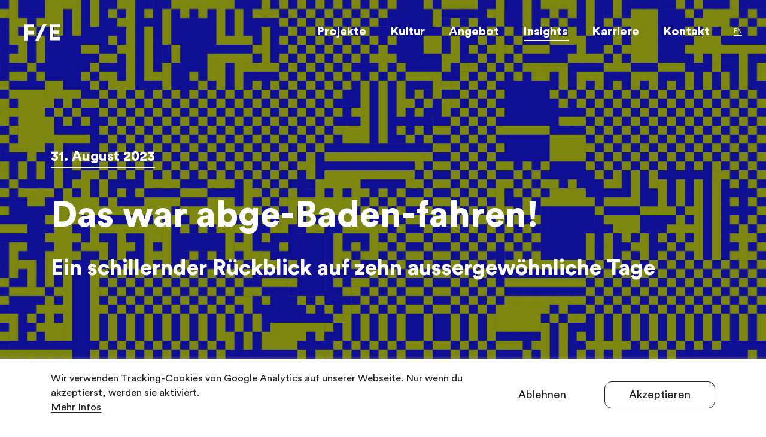

--- FILE ---
content_type: text/html; charset=utf-8
request_url: https://www.fe-agentur.com/de/insights/2023/das-war-abge-baden-fahren/
body_size: 12472
content:

<!DOCTYPE html>
<html lang="de-CH" class="no-js">
<head>
	<!--
		   ___  ___ _____ ___ _  _
		  / _ \| _ \_   _| __| \| |
		 | (_) |  _/ | | | _|| .` |
		  \___/|_|   |_| |___|_|\_| AG

		 Realisation: OPTEN AG
		 CMS: Umbraco
		 Kontakt: https://www.opten.ch / Tel. +41 (0) 44 575 06 06 / info@opten.ch
		-->
	

<meta charset="utf-8" />
<meta name="viewport" content="width=device-width, initial-scale=1" />


<title>Das war abge-Baden-fahren! | FE Agentur AG</title>
<meta name="apple-mobile-web-app-title" content="Das war abge-Baden-fahren! | FE Agentur AG" />
<meta name="application-name" content="Das war abge-Baden-fahren! | FE Agentur AG" />

<meta property="og:title" content="Das war abge-Baden-fahren!" />
<meta name="twitter:title" content="Das war abge-Baden-fahren!" />



<meta name="msapplication-starturl" content="/de/insights/2023/das-war-abge-baden-fahren/" />
<meta property="og:url" content="/de/insights/2023/das-war-abge-baden-fahren/" />
<meta name="twitter:url" content="/de/insights/2023/das-war-abge-baden-fahren/" />

<meta name="twitter:card" content="summary_large_image">

<meta name="msapplication-TileColor" content="#fff">
<meta name="theme-color" content="#fff">

		<meta property="og:image" content="https://www.fe-agentur.com/media/ssgomc4i/fe-agentur.png?mode=pad&amp;format=png&amp;lazyload=false&amp;lazyloadPixelated=false&amp;maxwidth=3840&amp;maxheight=3840&amp;c.focalPoint=0.5,0.5&amp;c.finalmode=crop&amp;c.zoom=false" />
		<meta name="twitter:image" content="https://www.fe-agentur.com/media/ssgomc4i/fe-agentur.png?mode=pad&amp;format=png&amp;lazyload=false&amp;lazyloadPixelated=false&amp;maxwidth=3840&amp;maxheight=3840&amp;c.focalPoint=0.5,0.5&amp;c.finalmode=crop&amp;c.zoom=false" />
	<link rel="apple-touch-icon" sizes="180x180" href="https://www.fe-agentur.com/media/ssgomc4i/fe-agentur.png?mode=pad&amp;format=png&amp;lazyload=false&amp;lazyloadPixelated=false&amp;width=180&amp;height=180&amp;bgcolor=White&amp;maxwidth=3840&amp;maxheight=3840&amp;c.focalPoint=0.5,0.5&amp;c.finalmode=crop&amp;c.zoom=false" />
	<link rel="icon" type="image/png" sizes="32x32" href="https://www.fe-agentur.com/media/ssgomc4i/fe-agentur.png?mode=pad&amp;format=png&amp;lazyload=false&amp;lazyloadPixelated=false&amp;width=32&amp;height=32&amp;maxwidth=3840&amp;maxheight=3840&amp;c.focalPoint=0.5,0.5&amp;c.finalmode=crop&amp;c.zoom=false" />
	<link rel="icon" type="image/png" sizes="194x194" href="https://www.fe-agentur.com/media/ssgomc4i/fe-agentur.png?mode=pad&amp;format=png&amp;lazyload=false&amp;lazyloadPixelated=false&amp;width=194&amp;height=194&amp;maxwidth=3840&amp;maxheight=3840&amp;c.focalPoint=0.5,0.5&amp;c.finalmode=crop&amp;c.zoom=false" />
	<link rel="icon" type="image/png" sizes="192x192" href="https://www.fe-agentur.com/media/ssgomc4i/fe-agentur.png?mode=pad&amp;format=png&amp;lazyload=false&amp;lazyloadPixelated=false&amp;width=192&amp;height=192&amp;maxwidth=3840&amp;maxheight=3840&amp;c.focalPoint=0.5,0.5&amp;c.finalmode=crop&amp;c.zoom=false" />
	<link rel="icon" type="image/png" sizes="16x16" href="https://www.fe-agentur.com/media/ssgomc4i/fe-agentur.png?mode=pad&amp;format=png&amp;lazyload=false&amp;lazyloadPixelated=false&amp;width=16&amp;height=16&amp;maxwidth=3840&amp;maxheight=3840&amp;c.focalPoint=0.5,0.5&amp;c.finalmode=crop&amp;c.zoom=false" />
	<meta name="msapplication-square70x70logo" content="https://www.fe-agentur.com/media/ssgomc4i/fe-agentur.png?mode=pad&amp;format=png&amp;lazyload=false&amp;lazyloadPixelated=false&amp;width=70&amp;height=70&amp;maxwidth=3840&amp;maxheight=3840&amp;c.focalPoint=0.5,0.5&amp;c.finalmode=crop&amp;c.zoom=false" />
	<meta name="msapplication-square150x150logo" content="https://www.fe-agentur.com/media/ssgomc4i/fe-agentur.png?mode=pad&amp;format=png&amp;lazyload=false&amp;lazyloadPixelated=false&amp;width=150&amp;height=150&amp;maxwidth=3840&amp;maxheight=3840&amp;c.focalPoint=0.5,0.5&amp;c.finalmode=crop&amp;c.zoom=false" />
	<meta name="msapplication-wide310x150logo" content="https://www.fe-agentur.com/media/ssgomc4i/fe-agentur.png?mode=pad&amp;format=png&amp;lazyload=false&amp;lazyloadPixelated=false&amp;width=310&amp;height=150&amp;maxwidth=3840&amp;maxheight=3840&amp;c.focalPoint=0.5,0.5&amp;c.finalmode=crop&amp;c.zoom=false" />
	<meta name="msapplication-square310x310logo" content="https://www.fe-agentur.com/media/ssgomc4i/fe-agentur.png?mode=pad&amp;format=png&amp;lazyload=false&amp;lazyloadPixelated=false&amp;width=310&amp;height=310&amp;maxwidth=3840&amp;maxheight=3840&amp;c.focalPoint=0.5,0.5&amp;c.finalmode=crop&amp;c.zoom=false" />


<script type="application/ld+json">
	{
	"@context": "http://schema.org",
	"@type": "Organization",
	"url": "https://www.fe-agentur.com/de/",
	"logo": "https://www.fe-agentur.com/media/ssgomc4i/fe-agentur.png?mode=pad&amp;format=png&amp;lazyload=false&amp;lazyloadPixelated=false&amp;maxwidth=3840&amp;maxheight=3840&amp;c.focalPoint=0.5,0.5&amp;c.finalmode=crop&amp;c.zoom=false",
	"contactPoint": [{
	"@type": "ContactPoint",
	"telephone": "+41 56 290 17 17",
	"contactType": "customer service"
	}]
	}
</script>

	<script>document.documentElement.classList.remove("no-js");</script> <style>.no-js img.lazy, .no-js img.--lazy, .no-js img.lazyloaded {display: none;}</style>
	<link rel="stylesheet" href="/Css/main.css?rel=c9c5cc4492" />
<link rel="stylesheet" href="/Css/pageflip.css">
	
<script src="//cdnjs.cloudflare.com/ajax/libs/lazysizes/4.0.1/lazysizes.min.js"></script>
<script src="/Scripts/jquery-1.11.1.min.js"></script>
<script src="/Scripts/pageflip5-min.js"></script>
<script src="/Scripts/key.js"></script>
<!-- Copyright (c) 2000-2025 etracker GmbH. All rights reserved. No reproduction, publication or modification allowed without permission. -->
<!-- etracker code 6.0 -->
<script type="text/javascript">
// var et_pagename = "";
// var et_areas = "";
</script>
<script id="_etLoader" type="text/javascript" charset="UTF-8" data-block-cookies="true" data-secure-code="0pVdhs" src="//code.etracker.com/code/e.js" async></script>
<!-- etracker code 6.0 end -->

<script>function loadScript(a){var b=document.getElementsByTagName("head")[0],c=document.createElement("script");c.type="text/javascript",c.src="https://tracker.metricool.com/resources/be.js",c.onreadystatechange=a,c.onload=a,b.appendChild(c)}loadScript(function(){beTracker.t({hash:"639f764ee23f075c6c43f2e3fed99934"})});</script>

</head>
<body>
    

    <div class="js-backdrop c-backdrop"></div>
    <div class="js-page-transition" data-barba="wrapper">
        <div data-barba="container" data-barba-namespace="PageNewsEntry">
            
<header class="c-nav position-relative">
    <nav class="c-nav__container c-navbar js-sticky c-navbar js-navbar c-navbar--inverted">
        <div class="c-menu-collapse">
            <div class="c-nav__menu js-menu-collapse" data-backdrop>
                <div class="c-nav--container d-flex justify-content-between align-items-center">
                    <div class="c-nav__menu__item">
                        <a class="c-navbar__brand" href="/de/" title="Home">
                                <img src="/media/wwfl52ai/fe-agentur.svg" alt="FE Agentur" title="FE Agentur" />
                        </a>
                    </div>
                        <div class="c-navbar__overlay js-navbar-overlay">
                            <div class="container">
                                <div class="c-navbar__nav">
                                    <ul class="c-navbar__nav__list">
                                        <li class="c-navbar__nav__list__item ">
                                            <a class="text-bold  "
                                               title="Projekte" href="/de/projekte/" aria-controls="navigation-section-1095">
                                                Projekte
                                            </a>

                                        </li>
                                        <li class="c-navbar__nav__list__item ">
                                            <a class="text-bold  "
                                               title="Kultur" href="/de/kultur/" aria-controls="navigation-section-1161">
                                                Kultur
                                            </a>

                                        </li>
                                        <li class="c-navbar__nav__list__item ">
                                            <a class="text-bold  js-menu-collapse-hover"
                                               title="Angebot" href="/de/angebot/" aria-controls="navigation-section-25139">
                                                Angebot
                                            </a>

                                                <button class="js-menu-collapse-button" aria-controls="navigation-section-25139"></button>
                                                <ul id="navi-angebot" class="submenu megamenu d-lg-none js-menu-collapse-detail">
                                                        <li><a href="/de/angebot/employer-branding/" title="Employer Branding">Employer Branding</a></li>
                                                        <li><a href="/de/angebot/event/" title="Event">Event</a></li>
                                                        <li><a href="/de/angebot/kampagnen/" title="Kampagnen">Kampagnen</a></li>
                                                        <li><a href="/de/angebot/tv-studio/" title="TV-Studio">TV-Studio</a></li>
                                                        <li><a href="/de/angebot/branding/" title="Branding">Branding</a></li>
                                                        <li><a href="/de/angebot/web/" title="Web">Web</a></li>
                                                </ul>
                                        </li>
                                        <li class="c-navbar__nav__list__item is-active">
                                            <a class="text-bold is-active js-menu-collapse-hover"
                                               title="Insights" href="/de/insights/" aria-controls="navigation-section-2242">
                                                Insights
                                            </a>

                                                <button class="js-menu-collapse-button" aria-controls="navigation-section-2242"></button>
                                                <ul id="navi-insights" class="submenu megamenu d-lg-none js-menu-collapse-detail">
                                                        <li><a href="/de/podcast/" title="Podcast">Podcast</a></li>
                                                </ul>
                                        </li>
                                        <li class="c-navbar__nav__list__item ">
                                            <a class="text-bold  "
                                               title="Karriere" href="/de/karriere/" aria-controls="navigation-section-1076">
                                                Karriere
                                            </a>

                                        </li>
                                        <li class="c-navbar__nav__list__item ">
                                            <a class="text-bold  "
                                               title="Kontakt" href="/de/kontakt/" aria-controls="navigation-section-2297">
                                                Kontakt
                                            </a>

                                        </li>
                                    </ul>
                                </div>
                            </div>
                            <div class="c-navbar__nav__contact">
                                    <div class="c-navbar__nav__contact__locations__location">
                                        <div class="c-navbar__nav__contact__locations__location__place">
                                            <h4>Kontakt</h4>
                                            <h5>Schweiz</h5>
                                        </div>
                                    </div>
                                    <a href="tel:0041562901717" title="+41 56 290 17 17" class="c-navbar__nav__contact__locations__location__phone c-button c-button-border c-button__icon">
                                        +41 56 290 17 17
                                    </a>
                            </div>
                        </div>
                    <div class="c-nav__menu__item mobile-right">
                        <ul class="c-navbar__languages">
                                <li>
                                    <a href="/en/insights/2023/das-war-abge-baden-fahren/" title="EN-US" class="c-list__item">
                                        <span class="c-anchor c-anchor--inline">EN</span>
                                    </a>
                                </li>
                                <li>
                                    <a href="/de/insights/2023/das-war-abge-baden-fahren/" title="DE-CH" class="c-list__item is-active">
                                        <span class="c-anchor c-anchor--inline">DE</span>
                                    </a>
                                </li>
                        </ul>
                        <button class="c-navbar__toggler js-navbar-toggle" type="button" data-toggle="collapse" data-target="#navbar" aria-controls="navbar" aria-expanded="false" aria-label="Toggle navigation">
                            <span class="c-navbar__toggler__inner"></span>
                        </button>
                    </div>
                </div>
            </div>
                    <div id="navigation-section-25139" class="c-menu-collapse__detail js-menu-collapse-detail d-none d-lg-block">
                        <div class="navigation-submenu">
                            <ul class="submenu-inner">
                                <li>
                                    <a class="c-link " title="Employer Branding" href="/de/angebot/employer-branding/">
                                        Employer Branding
                                    </a>
                                </li>
                                <li>
                                    <a class="c-link " title="Event" href="/de/angebot/event/">
                                        Event
                                    </a>
                                </li>
                                <li>
                                    <a class="c-link " title="Kampagnen" href="/de/angebot/kampagnen/">
                                        Kampagnen
                                    </a>
                                </li>
                                <li>
                                    <a class="c-link " title="TV-Studio" href="/de/angebot/tv-studio/">
                                        TV-Studio
                                    </a>
                                </li>
                                <li>
                                    <a class="c-link " title="Branding" href="/de/angebot/branding/">
                                        Branding
                                    </a>
                                </li>
                                <li>
                                    <a class="c-link " title="Web" href="/de/angebot/web/">
                                        Web
                                    </a>
                                </li>
                            </ul>
                        </div>
                    </div>
                    <div id="navigation-section-2242" class="c-menu-collapse__detail js-menu-collapse-detail d-none d-lg-block">
                        <div class="navigation-submenu">
                            <ul class="submenu-inner">
                                <li>
                                    <a class="c-link " title="Podcast" href="/de/podcast/">
                                        Podcast
                                    </a>
                                </li>
                            </ul>
                        </div>
                    </div>
        </div>
    </nav>
</header>

            
	<div class="c-headline theme theme--inverted js-theme" data-theme-inverted="true">
		<div class="c-headline-container">
				<div class="c-headline__media js-scale-on-scroll" style="--headline-overlay-opacity: 0.48">
<picture><!--[if IE 9]><video style="display: none;"><![endif]--><source media="(min-width: 1500px)" srcset="/media/wazfqwai/230725_badenfahrt_annimation_insightpage_16x9_entwurf.gif 1x,/media/wazfqwai/230725_badenfahrt_annimation_insightpage_16x9_entwurf.gif 2x" /><source media="(min-width: 1200px)" srcset="/media/wazfqwai/230725_badenfahrt_annimation_insightpage_16x9_entwurf.gif 1x,/media/wazfqwai/230725_badenfahrt_annimation_insightpage_16x9_entwurf.gif 2x" /><source media="(min-width: 992px)" srcset="/media/wazfqwai/230725_badenfahrt_annimation_insightpage_16x9_entwurf.gif 1x,/media/wazfqwai/230725_badenfahrt_annimation_insightpage_16x9_entwurf.gif 2x" /><source media="(min-width: 768px)" srcset="/media/wazfqwai/230725_badenfahrt_annimation_insightpage_16x9_entwurf.gif 1x,/media/wazfqwai/230725_badenfahrt_annimation_insightpage_16x9_entwurf.gif 2x" /><source media="(min-width: 576px)" srcset="/media/wazfqwai/230725_badenfahrt_annimation_insightpage_16x9_entwurf.gif 1x,/media/wazfqwai/230725_badenfahrt_annimation_insightpage_16x9_entwurf.gif 2x" /><!--[if IE 9]></video><![endif]--><img alt="230725 Badenfahrt Annimation Insightpage 16X9 Entwurf" class="d-md-none" src="/media/wazfqwai/230725_badenfahrt_annimation_insightpage_16x9_entwurf.gif" srcset="/media/wazfqwai/230725_badenfahrt_annimation_insightpage_16x9_entwurf.gif 1x,/media/wazfqwai/230725_badenfahrt_annimation_insightpage_16x9_entwurf.gif 2x" title="230725 Badenfahrt Annimation Insightpage 16X9 Entwurf" /><noscript><img alt="230725 Badenfahrt Annimation Insightpage 16X9 Entwurf" class="d-md-none" src="/media/wazfqwai/230725_badenfahrt_annimation_insightpage_16x9_entwurf.gif" title="230725 Badenfahrt Annimation Insightpage 16X9 Entwurf" /></noscript></picture><picture><!--[if IE 9]><video style="display: none;"><![endif]--><source media="(min-width: 1500px)" srcset="/media/wazfqwai/230725_badenfahrt_annimation_insightpage_16x9_entwurf.gif 1x,/media/wazfqwai/230725_badenfahrt_annimation_insightpage_16x9_entwurf.gif 2x" /><source media="(min-width: 1200px)" srcset="/media/wazfqwai/230725_badenfahrt_annimation_insightpage_16x9_entwurf.gif 1x,/media/wazfqwai/230725_badenfahrt_annimation_insightpage_16x9_entwurf.gif 2x" /><source media="(min-width: 992px)" srcset="/media/wazfqwai/230725_badenfahrt_annimation_insightpage_16x9_entwurf.gif 1x,/media/wazfqwai/230725_badenfahrt_annimation_insightpage_16x9_entwurf.gif 2x" /><source media="(min-width: 768px)" srcset="/media/wazfqwai/230725_badenfahrt_annimation_insightpage_16x9_entwurf.gif 1x,/media/wazfqwai/230725_badenfahrt_annimation_insightpage_16x9_entwurf.gif 2x" /><source media="(min-width: 576px)" srcset="/media/wazfqwai/230725_badenfahrt_annimation_insightpage_16x9_entwurf.gif 1x,/media/wazfqwai/230725_badenfahrt_annimation_insightpage_16x9_entwurf.gif 2x" /><!--[if IE 9]></video><![endif]--><img alt="230725 Badenfahrt Annimation Insightpage 16X9 Entwurf" class="d-none d-md-block d-lg-none" src="/media/wazfqwai/230725_badenfahrt_annimation_insightpage_16x9_entwurf.gif" srcset="/media/wazfqwai/230725_badenfahrt_annimation_insightpage_16x9_entwurf.gif 1x,/media/wazfqwai/230725_badenfahrt_annimation_insightpage_16x9_entwurf.gif 2x" title="230725 Badenfahrt Annimation Insightpage 16X9 Entwurf" /><noscript><img alt="230725 Badenfahrt Annimation Insightpage 16X9 Entwurf" class="d-none d-md-block d-lg-none" src="/media/wazfqwai/230725_badenfahrt_annimation_insightpage_16x9_entwurf.gif" title="230725 Badenfahrt Annimation Insightpage 16X9 Entwurf" /></noscript></picture><picture><!--[if IE 9]><video style="display: none;"><![endif]--><source media="(min-width: 1500px)" srcset="/media/wazfqwai/230725_badenfahrt_annimation_insightpage_16x9_entwurf.gif 1x,/media/wazfqwai/230725_badenfahrt_annimation_insightpage_16x9_entwurf.gif 2x" /><source media="(min-width: 1200px)" srcset="/media/wazfqwai/230725_badenfahrt_annimation_insightpage_16x9_entwurf.gif 1x,/media/wazfqwai/230725_badenfahrt_annimation_insightpage_16x9_entwurf.gif 2x" /><source media="(min-width: 992px)" srcset="/media/wazfqwai/230725_badenfahrt_annimation_insightpage_16x9_entwurf.gif 1x,/media/wazfqwai/230725_badenfahrt_annimation_insightpage_16x9_entwurf.gif 2x" /><source media="(min-width: 768px)" srcset="/media/wazfqwai/230725_badenfahrt_annimation_insightpage_16x9_entwurf.gif 1x,/media/wazfqwai/230725_badenfahrt_annimation_insightpage_16x9_entwurf.gif 2x" /><source media="(min-width: 576px)" srcset="/media/wazfqwai/230725_badenfahrt_annimation_insightpage_16x9_entwurf.gif 1x,/media/wazfqwai/230725_badenfahrt_annimation_insightpage_16x9_entwurf.gif 2x" /><!--[if IE 9]></video><![endif]--><img alt="230725 Badenfahrt Annimation Insightpage 16X9 Entwurf" class="d-none d-lg-block" src="/media/wazfqwai/230725_badenfahrt_annimation_insightpage_16x9_entwurf.gif" srcset="/media/wazfqwai/230725_badenfahrt_annimation_insightpage_16x9_entwurf.gif 1x,/media/wazfqwai/230725_badenfahrt_annimation_insightpage_16x9_entwurf.gif 2x" title="230725 Badenfahrt Annimation Insightpage 16X9 Entwurf" /><noscript><img alt="230725 Badenfahrt Annimation Insightpage 16X9 Entwurf" class="d-none d-lg-block" src="/media/wazfqwai/230725_badenfahrt_annimation_insightpage_16x9_entwurf.gif" title="230725 Badenfahrt Annimation Insightpage 16X9 Entwurf" /></noscript></picture>				</div>
			<div class="c-headline-content">
				<div class="container">
					<div class="row">
						<div class="col-12">
                                    <p class="c-headline-content__name">
                                        <span class="d-inline-block text-underline mr-3">
                                            31. August 2023
                                        </span>
                                    </p>

						</div>
						<div class="col-12 last-element-no-space">
								<h1 class="c-headline-content__title">Das war abge-Baden-fahren! </h1>
															<h3 class="c-headline-content__subtitle">Ein schillernder Rückblick auf zehn aussergewöhnliche Tage</h3>
													</div>
					</div>
				</div>
			</div>
				<div class="c-headline__scroll-down d-md-none">
					<a class="js-scroll-down"></a>
				</div>
		</div>
	</div>



	<section class="theme theme--white js-theme"
			 data-theme-inverted="false">
		<div>
					<div class="container">

<div class="u-spacer-y--module" >
		<div class="row">
							<div class="col-md-6">
						<div class="c-text last-element-no-space"  data-aos="fade-left">
							<h4><span>Das waren 100 Jahre Badenfahrt. Während des grossen Fests stürzen wir uns ins Getümmel, bewähren uns als Guides und Insider und erleben Stadt und Leute von einer einmaligen Seite. Das sind die Highlights, schönsten Momente und einzigartigste Begegnungen.</span></h4>
						</div>
									</div>
		</div>
</div>
					</div>

	<div class="u-spacer-y--module">
		<div class="overflow-visible container-fluid">
				<div class="row">
						<div class="offset-sm-3 offset-lg-4  col-sm-6 col-lg-4">
							<div class="c-media c-media--max-full-height">
								<div class="img-shadow">
											<div class="c-player autoplay js-player ">
			<div class="c-player__overlay js-player-start">
<picture><!--[if IE 9]><video style="display: none;"><![endif]--><source data-srcset="/media/hk2fefwy/eteam.jpg?width=1410&amp;maxwidth=3840&amp;maxheight=3840&amp;quality=100&amp;lazyload=true&amp;lazyloadPixelated=true 1x,/media/hk2fefwy/eteam.jpg?width=2820&amp;maxwidth=3840&amp;maxheight=3840&amp;quality=100&amp;lazyload=true&amp;lazyloadPixelated=true 2x" media="(min-width: 1500px)" srcset="[data-uri]" /><source data-srcset="/media/hk2fefwy/eteam.jpg?width=1110&amp;maxwidth=3840&amp;maxheight=3840&amp;quality=100&amp;lazyload=true&amp;lazyloadPixelated=true 1x,/media/hk2fefwy/eteam.jpg?width=2220&amp;maxwidth=3840&amp;maxheight=3840&amp;quality=100&amp;lazyload=true&amp;lazyloadPixelated=true 2x" media="(min-width: 1200px)" srcset="[data-uri]" /><source data-srcset="/media/hk2fefwy/eteam.jpg?width=932&amp;maxwidth=3840&amp;maxheight=3840&amp;quality=100&amp;lazyload=true&amp;lazyloadPixelated=true 1x,/media/hk2fefwy/eteam.jpg?width=1864&amp;maxwidth=3840&amp;maxheight=3840&amp;quality=100&amp;lazyload=true&amp;lazyloadPixelated=true 2x" media="(min-width: 992px)" srcset="[data-uri]" /><source data-srcset="/media/hk2fefwy/eteam.jpg?width=708&amp;maxwidth=3840&amp;maxheight=3840&amp;quality=100&amp;lazyload=true&amp;lazyloadPixelated=true 1x,/media/hk2fefwy/eteam.jpg?width=1416&amp;maxwidth=3840&amp;maxheight=3840&amp;quality=100&amp;lazyload=true&amp;lazyloadPixelated=true 2x" media="(min-width: 768px)" srcset="[data-uri]" /><source data-srcset="/media/hk2fefwy/eteam.jpg?width=516&amp;maxwidth=3840&amp;maxheight=3840&amp;quality=100&amp;lazyload=true&amp;lazyloadPixelated=true 1x,/media/hk2fefwy/eteam.jpg?width=1032&amp;maxwidth=3840&amp;maxheight=3840&amp;quality=100&amp;lazyload=true&amp;lazyloadPixelated=true 2x" media="(min-width: 576px)" srcset="[data-uri]" /><!--[if IE 9]></video><![endif]--><img class="c-player__overlay__image lazyload --lazy" data-src="/media/hk2fefwy/eteam.jpg?width=1&amp;maxwidth=3840&amp;maxheight=3840&amp;quality=0&amp;format=jpg&amp;lazyload=true&amp;lazyloadPixelated=true&amp;height=1" data-srcset="/media/hk2fefwy/eteam.jpg?width=546&amp;maxwidth=3840&amp;maxheight=3840&amp;quality=100&amp;lazyload=true&amp;lazyloadPixelated=true 1x,/media/hk2fefwy/eteam.jpg?width=1092&amp;maxwidth=3840&amp;maxheight=3840&amp;quality=100&amp;lazyload=true&amp;lazyloadPixelated=true 2x" src="/media/hk2fefwy/eteam.jpg?width=1&amp;maxwidth=3840&amp;maxheight=3840&amp;quality=0&amp;format=jpg&amp;lazyload=true&amp;lazyloadPixelated=true&amp;height=1" /><noscript><img class="c-player__overlay__image" src="/media/hk2fefwy/eteam.jpg?quality=100&amp;width=2820&amp;maxwidth=3840&amp;maxheight=3840&amp;lazyload=true&amp;lazyloadPixelated=true" /></noscript></picture>			</div>
			<div class="u-embed-responsive u-embed-responsive--ratio-9by16 c-player__video">
				<iframe class="u-embed-responsive__item" src="https://player.vimeo.com/video/859387253?autoplay=1&amp;loop=1&amp;title=0&amp;byline=0&amp;portrait=0&amp;background=1&amp;controls=0&amp;dnt=1" data-src="https://player.vimeo.com/video/859387253?autoplay=1&amp;loop=1&amp;title=0&amp;byline=0&amp;portrait=0&amp;background=1&amp;controls=0&amp;dnt=1" width="100" height="100" frameborder="0" allow="autoplay; fullscreen; picture-in-picture" webkitallowfullscreen mozallowfullscreen allowfullscreen></iframe>
			</div>
		</div>

								</div>
							</div>
						</div>
				</div>

		</div>
	</div>
							<hr />
		</div>
	</section>
	<section class="theme theme--white js-theme"
			 data-theme-inverted="false">
		<div>
					<div class="container">

<div class="u-spacer-y--module" >
		<div class="row">
							<div class="col-md-6">
						<div class="c-text last-element-no-space"  data-aos="fade-left">
							<p>Als homebased Agentur mit gutem Geschmack und einem Flair für gute Empfänge, laden wir während der Arbeitswoche rege zu uns an die Rütistrasse ein. Dazu erhalten Lieblingskunden und -partnerinnen die Möglichkeit, sich für das F/E Paket anzumelden. Neben dem wärmsten Willkommen und coolstem Warm-up, gehören zum Package das obligatorische Bändeli (Festpass) und eine Einwegkamera für lustiges Drauflosknipsen und vorfreudiges Warten auf die Resultate. Das beugt vor bei allfälligen Filmrissen, den Brummschädel mildert die arzneiliche Beigabe to go – alles in praktischen, mit Liebe von uns bemalten Säckchen.</p>
						</div>
									</div>
		</div>
</div>
					</div>

	<div class="u-spacer-y--module">
		<div class="overflow-visible container-fluid">

				<div class="swiper-container js-media-slider" data-autoplay="0">
					<div class="swiper-wrapper">
							<div class="swiper-slide swiper-slide--portrait">
								<div class="c-media c-media--max-full-height">
									<div class="img-shadow">
										<picture><!--[if IE 9]><video style="display: none;"><![endif]--><!--[if IE 9]></video><![endif]--><img alt="Badenf:Ehrt Wand" class="js-optimize-image lazyload --lazy" data-src="/media/phjlae3v/badenf-ehrt-wand.jpg?cropAlias=9:16&amp;useCropDimensions=false&amp;mode=crop&amp;maxwidth=3840&amp;maxheight=3840&amp;quality=0&amp;format=jpg&amp;lazyload=true&amp;lazyloadPixelated=true&amp;width=3&amp;height=5&amp;preferFocalPoint=false&amp;c.focalPoint=0.5,0.5&amp;c.finalmode=crop&amp;c.zoom=false" data-srcset="/media/phjlae3v/badenf-ehrt-wand.jpg?cropAlias=9:16&amp;useCropDimensions=false&amp;mode=crop&amp;preferFocalPoint=false&amp;maxwidth=3840&amp;maxheight=3840&amp;quality=100&amp;format=jpg&amp;lazyload=true&amp;lazyloadPixelated=true&amp;c.focalPoint=0.5%2C0.5&amp;c.finalmode=crop&amp;c.zoom=false 1x,/media/phjlae3v/badenf-ehrt-wand.jpg?cropAlias=9:16&amp;useCropDimensions=false&amp;mode=crop&amp;preferFocalPoint=false&amp;maxwidth=3840&amp;maxheight=3840&amp;quality=100&amp;format=jpg&amp;lazyload=true&amp;lazyloadPixelated=true&amp;c.focalPoint=0.5%2C0.5&amp;c.finalmode=crop&amp;c.zoom=false 2x" src="/media/phjlae3v/badenf-ehrt-wand.jpg?cropAlias=9:16&amp;useCropDimensions=false&amp;mode=crop&amp;maxwidth=3840&amp;maxheight=3840&amp;quality=0&amp;format=jpg&amp;lazyload=true&amp;lazyloadPixelated=true&amp;width=3&amp;height=5&amp;preferFocalPoint=false&amp;c.focalPoint=0.5,0.5&amp;c.finalmode=crop&amp;c.zoom=false" style="object-position: 50% 50%;background-position: 50% 50%;transform-origin: 50% 50%;" title="Badenf:Ehrt Wand" /><noscript><img alt="Badenf:Ehrt Wand" class="js-optimize-image" src="/media/phjlae3v/badenf-ehrt-wand.jpg?cropAlias=9:16&amp;useCropDimensions=false&amp;mode=crop&amp;quality=100&amp;preferFocalPoint=false&amp;maxwidth=3840&amp;maxheight=3840&amp;format=jpg&amp;lazyload=true&amp;lazyloadPixelated=true&amp;c.focalPoint=0.5,0.5&amp;c.finalmode=crop&amp;c.zoom=false" style="object-position: 50% 50%;background-position: 50% 50%;transform-origin: 50% 50%;" title="Badenf:Ehrt Wand" /></noscript></picture>
									</div>
								</div>
							</div>
							<div class="swiper-slide swiper-slide--portrait">
								<div class="c-media c-media--max-full-height">
									<div class="img-shadow">
										<picture><!--[if IE 9]><video style="display: none;"><![endif]--><!--[if IE 9]></video><![endif]--><img alt="Bar" class="js-optimize-image lazyload --lazy" data-src="/media/vaaijg1v/bar.jpg?cropAlias=9:16&amp;useCropDimensions=false&amp;mode=crop&amp;maxwidth=3840&amp;maxheight=3840&amp;quality=0&amp;format=jpg&amp;lazyload=true&amp;lazyloadPixelated=true&amp;width=3&amp;height=5&amp;preferFocalPoint=false&amp;c.focalPoint=0.5,0.5&amp;c.finalmode=crop&amp;c.zoom=false" data-srcset="/media/vaaijg1v/bar.jpg?cropAlias=9:16&amp;useCropDimensions=false&amp;mode=crop&amp;preferFocalPoint=false&amp;maxwidth=3840&amp;maxheight=3840&amp;quality=100&amp;format=jpg&amp;lazyload=true&amp;lazyloadPixelated=true&amp;c.focalPoint=0.5%2C0.5&amp;c.finalmode=crop&amp;c.zoom=false 1x,/media/vaaijg1v/bar.jpg?cropAlias=9:16&amp;useCropDimensions=false&amp;mode=crop&amp;preferFocalPoint=false&amp;maxwidth=3840&amp;maxheight=3840&amp;quality=100&amp;format=jpg&amp;lazyload=true&amp;lazyloadPixelated=true&amp;c.focalPoint=0.5%2C0.5&amp;c.finalmode=crop&amp;c.zoom=false 2x" src="/media/vaaijg1v/bar.jpg?cropAlias=9:16&amp;useCropDimensions=false&amp;mode=crop&amp;maxwidth=3840&amp;maxheight=3840&amp;quality=0&amp;format=jpg&amp;lazyload=true&amp;lazyloadPixelated=true&amp;width=3&amp;height=5&amp;preferFocalPoint=false&amp;c.focalPoint=0.5,0.5&amp;c.finalmode=crop&amp;c.zoom=false" style="object-position: 50% 50%;background-position: 50% 50%;transform-origin: 50% 50%;" title="Bar" /><noscript><img alt="Bar" class="js-optimize-image" src="/media/vaaijg1v/bar.jpg?cropAlias=9:16&amp;useCropDimensions=false&amp;mode=crop&amp;quality=100&amp;preferFocalPoint=false&amp;maxwidth=3840&amp;maxheight=3840&amp;format=jpg&amp;lazyload=true&amp;lazyloadPixelated=true&amp;c.focalPoint=0.5,0.5&amp;c.finalmode=crop&amp;c.zoom=false" style="object-position: 50% 50%;background-position: 50% 50%;transform-origin: 50% 50%;" title="Bar" /></noscript></picture>
									</div>
								</div>
							</div>
							<div class="swiper-slide swiper-slide--portrait">
								<div class="c-media c-media--max-full-height">
									<div class="img-shadow">
										<picture><!--[if IE 9]><video style="display: none;"><![endif]--><!--[if IE 9]></video><![endif]--><img alt="Beutel Gefüllt" class="js-optimize-image lazyload --lazy" data-src="/media/53rpu5re/beutel-gefu-llt.jpg?cropAlias=9:16&amp;useCropDimensions=false&amp;mode=crop&amp;maxwidth=3840&amp;maxheight=3840&amp;quality=0&amp;format=jpg&amp;lazyload=true&amp;lazyloadPixelated=true&amp;width=3&amp;height=5&amp;preferFocalPoint=false&amp;c.focalPoint=0.5,0.5&amp;c.finalmode=crop&amp;c.zoom=false" data-srcset="/media/53rpu5re/beutel-gefu-llt.jpg?cropAlias=9:16&amp;useCropDimensions=false&amp;mode=crop&amp;preferFocalPoint=false&amp;maxwidth=3840&amp;maxheight=3840&amp;quality=100&amp;format=jpg&amp;lazyload=true&amp;lazyloadPixelated=true&amp;c.focalPoint=0.5%2C0.5&amp;c.finalmode=crop&amp;c.zoom=false 1x,/media/53rpu5re/beutel-gefu-llt.jpg?cropAlias=9:16&amp;useCropDimensions=false&amp;mode=crop&amp;preferFocalPoint=false&amp;maxwidth=3840&amp;maxheight=3840&amp;quality=100&amp;format=jpg&amp;lazyload=true&amp;lazyloadPixelated=true&amp;c.focalPoint=0.5%2C0.5&amp;c.finalmode=crop&amp;c.zoom=false 2x" src="/media/53rpu5re/beutel-gefu-llt.jpg?cropAlias=9:16&amp;useCropDimensions=false&amp;mode=crop&amp;maxwidth=3840&amp;maxheight=3840&amp;quality=0&amp;format=jpg&amp;lazyload=true&amp;lazyloadPixelated=true&amp;width=3&amp;height=5&amp;preferFocalPoint=false&amp;c.focalPoint=0.5,0.5&amp;c.finalmode=crop&amp;c.zoom=false" style="object-position: 50% 50%;background-position: 50% 50%;transform-origin: 50% 50%;" title="Beutel Gefüllt" /><noscript><img alt="Beutel Gefüllt" class="js-optimize-image" src="/media/53rpu5re/beutel-gefu-llt.jpg?cropAlias=9:16&amp;useCropDimensions=false&amp;mode=crop&amp;quality=100&amp;preferFocalPoint=false&amp;maxwidth=3840&amp;maxheight=3840&amp;format=jpg&amp;lazyload=true&amp;lazyloadPixelated=true&amp;c.focalPoint=0.5,0.5&amp;c.finalmode=crop&amp;c.zoom=false" style="object-position: 50% 50%;background-position: 50% 50%;transform-origin: 50% 50%;" title="Beutel Gefüllt" /></noscript></picture>
									</div>
								</div>
							</div>
							<div class="swiper-slide swiper-slide--portrait">
								<div class="c-media c-media--max-full-height">
									<div class="img-shadow">
										<picture><!--[if IE 9]><video style="display: none;"><![endif]--><!--[if IE 9]></video><![endif]--><img alt="Raumhinten" class="js-optimize-image lazyload --lazy" data-src="/media/ojbilmu2/raumhinten.jpg?cropAlias=9:16&amp;useCropDimensions=false&amp;mode=crop&amp;maxwidth=3840&amp;maxheight=3840&amp;quality=0&amp;format=jpg&amp;lazyload=true&amp;lazyloadPixelated=true&amp;width=3&amp;height=5&amp;preferFocalPoint=false&amp;c.focalPoint=0.5,0.5&amp;c.finalmode=crop&amp;c.zoom=false" data-srcset="/media/ojbilmu2/raumhinten.jpg?cropAlias=9:16&amp;useCropDimensions=false&amp;mode=crop&amp;preferFocalPoint=false&amp;maxwidth=3840&amp;maxheight=3840&amp;quality=100&amp;format=jpg&amp;lazyload=true&amp;lazyloadPixelated=true&amp;c.focalPoint=0.5%2C0.5&amp;c.finalmode=crop&amp;c.zoom=false 1x,/media/ojbilmu2/raumhinten.jpg?cropAlias=9:16&amp;useCropDimensions=false&amp;mode=crop&amp;preferFocalPoint=false&amp;maxwidth=3840&amp;maxheight=3840&amp;quality=100&amp;format=jpg&amp;lazyload=true&amp;lazyloadPixelated=true&amp;c.focalPoint=0.5%2C0.5&amp;c.finalmode=crop&amp;c.zoom=false 2x" src="/media/ojbilmu2/raumhinten.jpg?cropAlias=9:16&amp;useCropDimensions=false&amp;mode=crop&amp;maxwidth=3840&amp;maxheight=3840&amp;quality=0&amp;format=jpg&amp;lazyload=true&amp;lazyloadPixelated=true&amp;width=3&amp;height=5&amp;preferFocalPoint=false&amp;c.focalPoint=0.5,0.5&amp;c.finalmode=crop&amp;c.zoom=false" style="object-position: 50% 50%;background-position: 50% 50%;transform-origin: 50% 50%;" title="Raumhinten" /><noscript><img alt="Raumhinten" class="js-optimize-image" src="/media/ojbilmu2/raumhinten.jpg?cropAlias=9:16&amp;useCropDimensions=false&amp;mode=crop&amp;quality=100&amp;preferFocalPoint=false&amp;maxwidth=3840&amp;maxheight=3840&amp;format=jpg&amp;lazyload=true&amp;lazyloadPixelated=true&amp;c.focalPoint=0.5,0.5&amp;c.finalmode=crop&amp;c.zoom=false" style="object-position: 50% 50%;background-position: 50% 50%;transform-origin: 50% 50%;" title="Raumhinten" /></noscript></picture>
									</div>
								</div>
							</div>
							<div class="swiper-slide swiper-slide--landscape">
								<div class="c-media c-media--max-full-height">
									<div class="img-shadow">
										<picture><!--[if IE 9]><video style="display: none;"><![endif]--><!--[if IE 9]></video><![endif]--><img alt="Säckli Ungefüllt" class="js-optimize-image lazyload --lazy" data-src="/media/m4okudjd/sa-ckli_ungefu-llt.jpg?cropAlias=16:9&amp;useCropDimensions=false&amp;mode=crop&amp;maxwidth=3840&amp;maxheight=3840&amp;quality=0&amp;format=jpg&amp;lazyload=true&amp;lazyloadPixelated=true&amp;width=4&amp;height=2&amp;preferFocalPoint=false&amp;c.focalPoint=0.5,0.5&amp;c.finalmode=crop&amp;c.zoom=false" data-srcset="/media/m4okudjd/sa-ckli_ungefu-llt.jpg?cropAlias=16:9&amp;useCropDimensions=false&amp;mode=crop&amp;preferFocalPoint=false&amp;maxwidth=3840&amp;maxheight=3840&amp;quality=100&amp;format=jpg&amp;lazyload=true&amp;lazyloadPixelated=true&amp;c.focalPoint=0.5%2C0.5&amp;c.finalmode=crop&amp;c.zoom=false 1x,/media/m4okudjd/sa-ckli_ungefu-llt.jpg?cropAlias=16:9&amp;useCropDimensions=false&amp;mode=crop&amp;preferFocalPoint=false&amp;maxwidth=3840&amp;maxheight=3840&amp;quality=100&amp;format=jpg&amp;lazyload=true&amp;lazyloadPixelated=true&amp;c.focalPoint=0.5%2C0.5&amp;c.finalmode=crop&amp;c.zoom=false 2x" src="/media/m4okudjd/sa-ckli_ungefu-llt.jpg?cropAlias=16:9&amp;useCropDimensions=false&amp;mode=crop&amp;maxwidth=3840&amp;maxheight=3840&amp;quality=0&amp;format=jpg&amp;lazyload=true&amp;lazyloadPixelated=true&amp;width=4&amp;height=2&amp;preferFocalPoint=false&amp;c.focalPoint=0.5,0.5&amp;c.finalmode=crop&amp;c.zoom=false" style="object-position: 50% 50%;background-position: 50% 50%;transform-origin: 50% 50%;" title="Säckli Ungefüllt" /><noscript><img alt="Säckli Ungefüllt" class="js-optimize-image" src="/media/m4okudjd/sa-ckli_ungefu-llt.jpg?cropAlias=16:9&amp;useCropDimensions=false&amp;mode=crop&amp;quality=100&amp;preferFocalPoint=false&amp;maxwidth=3840&amp;maxheight=3840&amp;format=jpg&amp;lazyload=true&amp;lazyloadPixelated=true&amp;c.focalPoint=0.5,0.5&amp;c.finalmode=crop&amp;c.zoom=false" style="object-position: 50% 50%;background-position: 50% 50%;transform-origin: 50% 50%;" title="Säckli Ungefüllt" /></noscript></picture>
									</div>
								</div>
							</div>
					</div>
					<div class="swiper-navigation">
						<a href="#" title="prev" class="swiper-button-prev">
							<span class="icon icon-arrow-left"></span>
						</a>
						<div class="swiper-pagination"></div>
						<a href="#" title="next" class="swiper-button-next">
							<span class="icon icon-arrow-right"></span>
						</a>
					</div>
				</div>
		</div>
	</div>
							<hr />
		</div>
	</section>
	<section class="theme theme--white js-theme"
			 data-theme-inverted="false">
		<div>
					<div class="container">

<div class="u-spacer-y--module" >
		<div class="row">
							<div class="col-md-6">
						<div class="c-text last-element-no-space"  data-aos="fade-left">
							<p>An jedem Werktag freuen wir uns über Gäste, die ihre Badenfahrt bei und von uns starten – oder gleich mit uns. Unsere Interpretation des NEO-Mottos ist konsqeuent umgesetzt, das Office kann sich in Gelb und Blau gut sehen lassen. Das intern gestaltete BadenF/Ehrt-Bier löscht Durst, Spanische Brötli bereiten einen soliden Boden und Tattoos verleihen individuelle ablösbare Coolness, wenn man durchstartet.</p>
<p>Ob wir in kleinen aber oho Gspähnli-Gruppen durchs Städtchen tanzen, uns mit Kunden und Freunden durch die Gassen und das Ständeangebote wagen und uns dabei von kreativen Konstruktionen, dem Meer aus Lichtern und verführerischen Düfte verzaubern lassen – jeder Besuch war ein einmaliger.</p>
						</div>
									</div>
		</div>
</div>
					</div>

	<div class="u-spacer-y--module">
		<div class="overflow-visible container-fluid">

				<div class="swiper-container js-media-slider" data-autoplay="0">
					<div class="swiper-wrapper">
							<div class="swiper-slide swiper-slide--landscape">
								<div class="c-media c-media--max-full-height">
									<div class="img-shadow">
										<picture><!--[if IE 9]><video style="display: none;"><![endif]--><!--[if IE 9]></video><![endif]--><img alt="Das Bier" class="js-optimize-image lazyload --lazy" data-src="/media/u2kndzt2/das-bier.jpg?cropAlias=16:9&amp;useCropDimensions=false&amp;mode=crop&amp;maxwidth=3840&amp;maxheight=3840&amp;quality=0&amp;format=jpg&amp;lazyload=true&amp;lazyloadPixelated=true&amp;width=1&amp;height=0&amp;preferFocalPoint=false&amp;c.focalPoint=0.5,0.5&amp;c.finalmode=crop&amp;c.zoom=false" data-srcset="/media/u2kndzt2/das-bier.jpg?cropAlias=16:9&amp;useCropDimensions=false&amp;mode=crop&amp;preferFocalPoint=false&amp;maxwidth=3840&amp;maxheight=3840&amp;quality=100&amp;format=jpg&amp;lazyload=true&amp;lazyloadPixelated=true&amp;c.focalPoint=0.5%2C0.5&amp;c.finalmode=crop&amp;c.zoom=false 1x,/media/u2kndzt2/das-bier.jpg?cropAlias=16:9&amp;useCropDimensions=false&amp;mode=crop&amp;preferFocalPoint=false&amp;maxwidth=3840&amp;maxheight=3840&amp;quality=100&amp;format=jpg&amp;lazyload=true&amp;lazyloadPixelated=true&amp;c.focalPoint=0.5%2C0.5&amp;c.finalmode=crop&amp;c.zoom=false 2x" src="/media/u2kndzt2/das-bier.jpg?cropAlias=16:9&amp;useCropDimensions=false&amp;mode=crop&amp;maxwidth=3840&amp;maxheight=3840&amp;quality=0&amp;format=jpg&amp;lazyload=true&amp;lazyloadPixelated=true&amp;width=1&amp;height=0&amp;preferFocalPoint=false&amp;c.focalPoint=0.5,0.5&amp;c.finalmode=crop&amp;c.zoom=false" style="object-position: 50% 50%;background-position: 50% 50%;transform-origin: 50% 50%;" title="Das Bier" /><noscript><img alt="Das Bier" class="js-optimize-image" src="/media/u2kndzt2/das-bier.jpg?cropAlias=16:9&amp;useCropDimensions=false&amp;mode=crop&amp;quality=100&amp;preferFocalPoint=false&amp;maxwidth=3840&amp;maxheight=3840&amp;format=jpg&amp;lazyload=true&amp;lazyloadPixelated=true&amp;c.focalPoint=0.5,0.5&amp;c.finalmode=crop&amp;c.zoom=false" style="object-position: 50% 50%;background-position: 50% 50%;transform-origin: 50% 50%;" title="Das Bier" /></noscript></picture>
									</div>
								</div>
							</div>
							<div class="swiper-slide swiper-slide--portrait">
								<div class="c-media c-media--max-full-height">
									<div class="img-shadow">
										<picture><!--[if IE 9]><video style="display: none;"><![endif]--><!--[if IE 9]></video><![endif]--><img alt="Danusha&amp;Sylvie" class="js-optimize-image lazyload --lazy" data-src="/media/ucwiuc25/danushasylvie.jpg?cropAlias=9:16&amp;useCropDimensions=false&amp;mode=crop&amp;maxwidth=3840&amp;maxheight=3840&amp;quality=0&amp;format=jpg&amp;lazyload=true&amp;lazyloadPixelated=true&amp;width=769&amp;height=1367&amp;preferFocalPoint=false&amp;c.focalPoint=0.5,0.5&amp;c.finalmode=crop&amp;c.zoom=false" data-srcset="/media/ucwiuc25/danushasylvie.jpg?cropAlias=9:16&amp;useCropDimensions=false&amp;mode=crop&amp;preferFocalPoint=false&amp;maxwidth=3840&amp;maxheight=3840&amp;quality=100&amp;format=jpg&amp;lazyload=true&amp;lazyloadPixelated=true&amp;c.focalPoint=0.5%2C0.5&amp;c.finalmode=crop&amp;c.zoom=false 1x,/media/ucwiuc25/danushasylvie.jpg?cropAlias=9:16&amp;useCropDimensions=false&amp;mode=crop&amp;preferFocalPoint=false&amp;maxwidth=3840&amp;maxheight=3840&amp;quality=100&amp;format=jpg&amp;lazyload=true&amp;lazyloadPixelated=true&amp;c.focalPoint=0.5%2C0.5&amp;c.finalmode=crop&amp;c.zoom=false 2x" src="/media/ucwiuc25/danushasylvie.jpg?cropAlias=9:16&amp;useCropDimensions=false&amp;mode=crop&amp;maxwidth=3840&amp;maxheight=3840&amp;quality=0&amp;format=jpg&amp;lazyload=true&amp;lazyloadPixelated=true&amp;width=769&amp;height=1367&amp;preferFocalPoint=false&amp;c.focalPoint=0.5,0.5&amp;c.finalmode=crop&amp;c.zoom=false" style="object-position: 50% 50%;background-position: 50% 50%;transform-origin: 50% 50%;" title="Danusha&amp;Sylvie" /><noscript><img alt="Danusha&amp;Sylvie" class="js-optimize-image" src="/media/ucwiuc25/danushasylvie.jpg?cropAlias=9:16&amp;useCropDimensions=false&amp;mode=crop&amp;quality=100&amp;preferFocalPoint=false&amp;maxwidth=3840&amp;maxheight=3840&amp;format=jpg&amp;lazyload=true&amp;lazyloadPixelated=true&amp;c.focalPoint=0.5,0.5&amp;c.finalmode=crop&amp;c.zoom=false" style="object-position: 50% 50%;background-position: 50% 50%;transform-origin: 50% 50%;" title="Danusha&amp;Sylvie" /></noscript></picture>
									</div>
								</div>
							</div>
							<div class="swiper-slide swiper-slide--landscape">
								<div class="c-media c-media--max-full-height">
									<div class="img-shadow">
										<picture><!--[if IE 9]><video style="display: none;"><![endif]--><!--[if IE 9]></video><![endif]--><img alt="Fe Bar" class="js-optimize-image lazyload --lazy" data-src="/media/5jvkwi4k/fe-bar.jpg?cropAlias=16:9&amp;useCropDimensions=false&amp;mode=crop&amp;maxwidth=3840&amp;maxheight=3840&amp;quality=0&amp;format=jpg&amp;lazyload=true&amp;lazyloadPixelated=true&amp;width=4&amp;height=2&amp;preferFocalPoint=false&amp;c.focalPoint=0.5,0.5&amp;c.finalmode=crop&amp;c.zoom=false" data-srcset="/media/5jvkwi4k/fe-bar.jpg?cropAlias=16:9&amp;useCropDimensions=false&amp;mode=crop&amp;preferFocalPoint=false&amp;maxwidth=3840&amp;maxheight=3840&amp;quality=100&amp;format=jpg&amp;lazyload=true&amp;lazyloadPixelated=true&amp;c.focalPoint=0.5%2C0.5&amp;c.finalmode=crop&amp;c.zoom=false 1x,/media/5jvkwi4k/fe-bar.jpg?cropAlias=16:9&amp;useCropDimensions=false&amp;mode=crop&amp;preferFocalPoint=false&amp;maxwidth=3840&amp;maxheight=3840&amp;quality=100&amp;format=jpg&amp;lazyload=true&amp;lazyloadPixelated=true&amp;c.focalPoint=0.5%2C0.5&amp;c.finalmode=crop&amp;c.zoom=false 2x" src="/media/5jvkwi4k/fe-bar.jpg?cropAlias=16:9&amp;useCropDimensions=false&amp;mode=crop&amp;maxwidth=3840&amp;maxheight=3840&amp;quality=0&amp;format=jpg&amp;lazyload=true&amp;lazyloadPixelated=true&amp;width=4&amp;height=2&amp;preferFocalPoint=false&amp;c.focalPoint=0.5,0.5&amp;c.finalmode=crop&amp;c.zoom=false" style="object-position: 50% 50%;background-position: 50% 50%;transform-origin: 50% 50%;" title="Fe Bar" /><noscript><img alt="Fe Bar" class="js-optimize-image" src="/media/5jvkwi4k/fe-bar.jpg?cropAlias=16:9&amp;useCropDimensions=false&amp;mode=crop&amp;quality=100&amp;preferFocalPoint=false&amp;maxwidth=3840&amp;maxheight=3840&amp;format=jpg&amp;lazyload=true&amp;lazyloadPixelated=true&amp;c.focalPoint=0.5,0.5&amp;c.finalmode=crop&amp;c.zoom=false" style="object-position: 50% 50%;background-position: 50% 50%;transform-origin: 50% 50%;" title="Fe Bar" /></noscript></picture>
									</div>
								</div>
							</div>
							<div class="swiper-slide swiper-slide--portrait">
								<div class="c-media c-media--max-full-height">
									<div class="img-shadow">
										<picture><!--[if IE 9]><video style="display: none;"><![endif]--><!--[if IE 9]></video><![endif]--><img alt="Fe Essen" class="js-optimize-image lazyload --lazy" data-src="/media/dr5jntre/fe-essen.jpg?cropAlias=9:16&amp;useCropDimensions=false&amp;mode=crop&amp;maxwidth=3840&amp;maxheight=3840&amp;quality=0&amp;format=jpg&amp;lazyload=true&amp;lazyloadPixelated=true&amp;width=3&amp;height=5&amp;preferFocalPoint=false&amp;c.focalPoint=0.5,0.5&amp;c.finalmode=crop&amp;c.zoom=false" data-srcset="/media/dr5jntre/fe-essen.jpg?cropAlias=9:16&amp;useCropDimensions=false&amp;mode=crop&amp;preferFocalPoint=false&amp;maxwidth=3840&amp;maxheight=3840&amp;quality=100&amp;format=jpg&amp;lazyload=true&amp;lazyloadPixelated=true&amp;c.focalPoint=0.5%2C0.5&amp;c.finalmode=crop&amp;c.zoom=false 1x,/media/dr5jntre/fe-essen.jpg?cropAlias=9:16&amp;useCropDimensions=false&amp;mode=crop&amp;preferFocalPoint=false&amp;maxwidth=3840&amp;maxheight=3840&amp;quality=100&amp;format=jpg&amp;lazyload=true&amp;lazyloadPixelated=true&amp;c.focalPoint=0.5%2C0.5&amp;c.finalmode=crop&amp;c.zoom=false 2x" src="/media/dr5jntre/fe-essen.jpg?cropAlias=9:16&amp;useCropDimensions=false&amp;mode=crop&amp;maxwidth=3840&amp;maxheight=3840&amp;quality=0&amp;format=jpg&amp;lazyload=true&amp;lazyloadPixelated=true&amp;width=3&amp;height=5&amp;preferFocalPoint=false&amp;c.focalPoint=0.5,0.5&amp;c.finalmode=crop&amp;c.zoom=false" style="object-position: 50% 50%;background-position: 50% 50%;transform-origin: 50% 50%;" title="Fe Essen" /><noscript><img alt="Fe Essen" class="js-optimize-image" src="/media/dr5jntre/fe-essen.jpg?cropAlias=9:16&amp;useCropDimensions=false&amp;mode=crop&amp;quality=100&amp;preferFocalPoint=false&amp;maxwidth=3840&amp;maxheight=3840&amp;format=jpg&amp;lazyload=true&amp;lazyloadPixelated=true&amp;c.focalPoint=0.5,0.5&amp;c.finalmode=crop&amp;c.zoom=false" style="object-position: 50% 50%;background-position: 50% 50%;transform-origin: 50% 50%;" title="Fe Essen" /></noscript></picture>
									</div>
								</div>
							</div>
							<div class="swiper-slide swiper-slide--portrait">
								<div class="c-media c-media--max-full-height">
									<div class="img-shadow">
										<picture><!--[if IE 9]><video style="display: none;"><![endif]--><!--[if IE 9]></video><![endif]--><img alt="Fe An Der Bar" class="js-optimize-image lazyload --lazy" data-src="/media/qh5c5feo/fe-an-der-bar.jpg?cropAlias=9:16&amp;useCropDimensions=false&amp;mode=crop&amp;maxwidth=3840&amp;maxheight=3840&amp;quality=0&amp;format=jpg&amp;lazyload=true&amp;lazyloadPixelated=true&amp;width=3&amp;height=5&amp;preferFocalPoint=false&amp;c.focalPoint=0.5,0.5&amp;c.finalmode=crop&amp;c.zoom=false" data-srcset="/media/qh5c5feo/fe-an-der-bar.jpg?cropAlias=9:16&amp;useCropDimensions=false&amp;mode=crop&amp;preferFocalPoint=false&amp;maxwidth=3840&amp;maxheight=3840&amp;quality=100&amp;format=jpg&amp;lazyload=true&amp;lazyloadPixelated=true&amp;c.focalPoint=0.5%2C0.5&amp;c.finalmode=crop&amp;c.zoom=false 1x,/media/qh5c5feo/fe-an-der-bar.jpg?cropAlias=9:16&amp;useCropDimensions=false&amp;mode=crop&amp;preferFocalPoint=false&amp;maxwidth=3840&amp;maxheight=3840&amp;quality=100&amp;format=jpg&amp;lazyload=true&amp;lazyloadPixelated=true&amp;c.focalPoint=0.5%2C0.5&amp;c.finalmode=crop&amp;c.zoom=false 2x" src="/media/qh5c5feo/fe-an-der-bar.jpg?cropAlias=9:16&amp;useCropDimensions=false&amp;mode=crop&amp;maxwidth=3840&amp;maxheight=3840&amp;quality=0&amp;format=jpg&amp;lazyload=true&amp;lazyloadPixelated=true&amp;width=3&amp;height=5&amp;preferFocalPoint=false&amp;c.focalPoint=0.5,0.5&amp;c.finalmode=crop&amp;c.zoom=false" style="object-position: 50% 50%;background-position: 50% 50%;transform-origin: 50% 50%;" title="Fe An Der Bar" /><noscript><img alt="Fe An Der Bar" class="js-optimize-image" src="/media/qh5c5feo/fe-an-der-bar.jpg?cropAlias=9:16&amp;useCropDimensions=false&amp;mode=crop&amp;quality=100&amp;preferFocalPoint=false&amp;maxwidth=3840&amp;maxheight=3840&amp;format=jpg&amp;lazyload=true&amp;lazyloadPixelated=true&amp;c.focalPoint=0.5,0.5&amp;c.finalmode=crop&amp;c.zoom=false" style="object-position: 50% 50%;background-position: 50% 50%;transform-origin: 50% 50%;" title="Fe An Der Bar" /></noscript></picture>
									</div>
								</div>
							</div>
							<div class="swiper-slide swiper-slide--portrait">
								<div class="c-media c-media--max-full-height">
									<div class="img-shadow">
										<picture><!--[if IE 9]><video style="display: none;"><![endif]--><!--[if IE 9]></video><![endif]--><img alt="Gute Aussicht" class="js-optimize-image lazyload --lazy" data-src="/media/5lojqjnb/gute-aussicht.jpg?cropAlias=9:16&amp;useCropDimensions=false&amp;mode=crop&amp;maxwidth=3840&amp;maxheight=3840&amp;quality=0&amp;format=jpg&amp;lazyload=true&amp;lazyloadPixelated=true&amp;width=3&amp;height=5&amp;preferFocalPoint=false&amp;c.focalPoint=0.5,0.5&amp;c.finalmode=crop&amp;c.zoom=false" data-srcset="/media/5lojqjnb/gute-aussicht.jpg?cropAlias=9:16&amp;useCropDimensions=false&amp;mode=crop&amp;preferFocalPoint=false&amp;maxwidth=3840&amp;maxheight=3840&amp;quality=100&amp;format=jpg&amp;lazyload=true&amp;lazyloadPixelated=true&amp;c.focalPoint=0.5%2C0.5&amp;c.finalmode=crop&amp;c.zoom=false 1x,/media/5lojqjnb/gute-aussicht.jpg?cropAlias=9:16&amp;useCropDimensions=false&amp;mode=crop&amp;preferFocalPoint=false&amp;maxwidth=3840&amp;maxheight=3840&amp;quality=100&amp;format=jpg&amp;lazyload=true&amp;lazyloadPixelated=true&amp;c.focalPoint=0.5%2C0.5&amp;c.finalmode=crop&amp;c.zoom=false 2x" src="/media/5lojqjnb/gute-aussicht.jpg?cropAlias=9:16&amp;useCropDimensions=false&amp;mode=crop&amp;maxwidth=3840&amp;maxheight=3840&amp;quality=0&amp;format=jpg&amp;lazyload=true&amp;lazyloadPixelated=true&amp;width=3&amp;height=5&amp;preferFocalPoint=false&amp;c.focalPoint=0.5,0.5&amp;c.finalmode=crop&amp;c.zoom=false" style="object-position: 50% 50%;background-position: 50% 50%;transform-origin: 50% 50%;" title="Gute Aussicht" /><noscript><img alt="Gute Aussicht" class="js-optimize-image" src="/media/5lojqjnb/gute-aussicht.jpg?cropAlias=9:16&amp;useCropDimensions=false&amp;mode=crop&amp;quality=100&amp;preferFocalPoint=false&amp;maxwidth=3840&amp;maxheight=3840&amp;format=jpg&amp;lazyload=true&amp;lazyloadPixelated=true&amp;c.focalPoint=0.5,0.5&amp;c.finalmode=crop&amp;c.zoom=false" style="object-position: 50% 50%;background-position: 50% 50%;transform-origin: 50% 50%;" title="Gute Aussicht" /></noscript></picture>
									</div>
								</div>
							</div>
							<div class="swiper-slide swiper-slide--landscape">
								<div class="c-media c-media--max-full-height">
									<div class="img-shadow">
										<picture><!--[if IE 9]><video style="display: none;"><![endif]--><!--[if IE 9]></video><![endif]--><img alt="Team" class="js-optimize-image lazyload --lazy" data-src="/media/vk2pnnmy/team.jpg?cropAlias=16:9&amp;useCropDimensions=false&amp;mode=crop&amp;maxwidth=3840&amp;maxheight=3840&amp;quality=0&amp;format=jpg&amp;lazyload=true&amp;lazyloadPixelated=true&amp;width=1&amp;height=0&amp;preferFocalPoint=false&amp;c.focalPoint=0.5,0.5&amp;c.finalmode=crop&amp;c.zoom=false" data-srcset="/media/vk2pnnmy/team.jpg?cropAlias=16:9&amp;useCropDimensions=false&amp;mode=crop&amp;preferFocalPoint=false&amp;maxwidth=3840&amp;maxheight=3840&amp;quality=100&amp;format=jpg&amp;lazyload=true&amp;lazyloadPixelated=true&amp;c.focalPoint=0.5%2C0.5&amp;c.finalmode=crop&amp;c.zoom=false 1x,/media/vk2pnnmy/team.jpg?cropAlias=16:9&amp;useCropDimensions=false&amp;mode=crop&amp;preferFocalPoint=false&amp;maxwidth=3840&amp;maxheight=3840&amp;quality=100&amp;format=jpg&amp;lazyload=true&amp;lazyloadPixelated=true&amp;c.focalPoint=0.5%2C0.5&amp;c.finalmode=crop&amp;c.zoom=false 2x" src="/media/vk2pnnmy/team.jpg?cropAlias=16:9&amp;useCropDimensions=false&amp;mode=crop&amp;maxwidth=3840&amp;maxheight=3840&amp;quality=0&amp;format=jpg&amp;lazyload=true&amp;lazyloadPixelated=true&amp;width=1&amp;height=0&amp;preferFocalPoint=false&amp;c.focalPoint=0.5,0.5&amp;c.finalmode=crop&amp;c.zoom=false" style="object-position: 50% 50%;background-position: 50% 50%;transform-origin: 50% 50%;" title="Team" /><noscript><img alt="Team" class="js-optimize-image" src="/media/vk2pnnmy/team.jpg?cropAlias=16:9&amp;useCropDimensions=false&amp;mode=crop&amp;quality=100&amp;preferFocalPoint=false&amp;maxwidth=3840&amp;maxheight=3840&amp;format=jpg&amp;lazyload=true&amp;lazyloadPixelated=true&amp;c.focalPoint=0.5,0.5&amp;c.finalmode=crop&amp;c.zoom=false" style="object-position: 50% 50%;background-position: 50% 50%;transform-origin: 50% 50%;" title="Team" /></noscript></picture>
									</div>
								</div>
							</div>
					</div>
					<div class="swiper-navigation">
						<a href="#" title="prev" class="swiper-button-prev">
							<span class="icon icon-arrow-left"></span>
						</a>
						<div class="swiper-pagination"></div>
						<a href="#" title="next" class="swiper-button-next">
							<span class="icon icon-arrow-right"></span>
						</a>
					</div>
				</div>
		</div>
	</div>
							<hr />
		</div>
	</section>
	<section class="theme theme--white js-theme"
			 data-theme-inverted="false">
		<div>
					<div class="container">

<div class="u-spacer-y--module" >
		<div class="row">
							<div class="col-md-6">
						<div class="c-text last-element-no-space"  data-aos="fade-left">
							<p>Schon ist der Rückblick fast vorbei. Doch bevor das Fest überhaupt begonnen hat, gab es den informativen Service von F/E selbstverständlich zum Einstimmen dazu: fundierte und erahnte Fakten von geschichtlich bis Insider-Info, ergänzt von aktuellen und kommenden Highlights.</p>
<p>Ob du du die Inhalte im Nachhinein anders bewertest, du einiges davon lieber vorher gewusst hättest oder du dich einfach wohlig zurückerinnern möchtest, hier geht es lang:</p>
<p><strong><a href="/de/insights/2023/badenfahrt-und-warum-man-hinfahren-muss/">Badenfahrt und warum man hin muss</a></strong></p>
<p><strong><a href="/de/insights/2023/anschnallen-badenfahrt-ist-bald/">Anschnallen, Badenfahrt ist bald</a></strong></p>
<p> </p>
<h4>Danke Baden. Danke für den Besuch und die besondere gemeinsame Zeit. Wir sehen uns in fünf Jahren wieder und dann: Lass Badenfahrt!</h4>
						</div>
									</div>
		</div>
</div>
					</div>
					</div>
	</section>

	<section class="theme js-theme" data-theme-inverted="false">
		<hr />
        <div class="container-fluid">
            <div class="container u-spacer-t--module">
                <h1 data-aos="fade-left">Weitere News</h1>
            </div>
                <a href="/de/insights/2025/auf-der-erfolgs-a-welle-wir-begleiten-den-tarifverbund-ins-digitale-ticketing/" title="Auf der Erfolgs-A-Welle: Wir begleiten den Tarifverbund ins digitale Ticketing" class="c-news" data-aos="fade-right">
                    <div class="container">
                        <div class="c-news__headline">
                            <span class="text-underline">09. April 2025</span>
                        </div>
                        <h2 class="c-news__title">Auf der Erfolgs-A-Welle: Wir begleiten den Tarifverbund ins digitale Ticketing</h2>
                            <div class="c-news__types">
                                    <span>#Branding</span>
                                    <span>#Kampagnen</span>
                            </div>
                        <span class="c-anchor c-anchor--rainbow">mehr</span>
                    </div>
                </a>
                <a href="/de/insights/2024/jonas-wittwer-wird-neuer-head-of-strategy-communication/" title="Jonas Wittwer wird neuer Head of Strategy &amp; Communication" class="c-news" data-aos="fade-right">
                    <div class="container">
                        <div class="c-news__headline">
                            <span class="text-underline">11. M&#228;rz 2024</span>
                        </div>
                        <h2 class="c-news__title">Jonas Wittwer wird neuer Head of Strategy &amp; Communication</h2>
                            <div class="c-news__types">
                                    <span>#Agentur</span>
                            </div>
                        <span class="c-anchor c-anchor--rainbow">mehr</span>
                    </div>
                </a>
                <a href="/de/insights/2023/kadi-das-halbfinale-des-goldenen-kochs/" title="KADI: Das Halbfinale des Goldenen Kochs" class="c-news" data-aos="fade-right">
                    <div class="container">
                        <div class="c-news__headline">
                            <span class="text-underline">20. April 2023</span>
                        </div>
                        <h2 class="c-news__title">KADI: Das Halbfinale des Goldenen Kochs</h2>
                            <div class="c-news__types">
                                    <span>#Event</span>
                            </div>
                        <span class="c-anchor c-anchor--rainbow">mehr</span>
                    </div>
                </a>
        </div>
	</section>

            

<footer class="c-footer theme--brown-dark js-theme" data-theme-inverted="True">
	<section class="container">
					<div class="c-footer__head c-text">
						<h2>Willst du uns kennenlernen?</h2>
<h2><a href="mailto:info@fe-agentur.com">info@fe-agentur.com</a></h2>
					</div>
		<div class="row">
			<div class="col">
					<div class="row c-footer__container">
							<div class="col-12 col-lg-4 col-xxl-auto c-text">
									<h3 class="c-footer__locations__location__name">Baden</h3>
								<address class=" c-footer__locations__location__info vcard">
									<span class="adr">
										

											<span class="d-block street-address">FE Agentur AG</span>
																					<span class="d-block street-address">R&#252;tistrasse 14</span>

											<span class="postal-code">5400</span> <span class="locality region">Baden</span>
																					<span class="d-block country">Schweiz</span>
										<br />
											<span class="d-block">
												<a href="tel:0041562901717" title="+41 56 290 17 17" class="phone">+41 56 290 17 17</a>
											</span>
									</span>
								</address>
							</div>
							<div class="col-12 col-lg-4 col-xxl-auto c-text">
									<h3 class="c-footer__locations__location__name">Z&#252;rich</h3>
								<address class=" c-footer__locations__location__info vcard">
									<span class="adr">
										

											<span class="d-block street-address">FE Motion AG</span>
																					<span class="d-block street-address">Z&#252;richstrasse 131</span>

											<span class="postal-code">8600</span> <span class="locality region">D&#252;bendorf</span>
																					<span class="d-block country">Schweiz</span>
										<br />
											<span class="d-block">
												<a href="tel:0041782236303" title="+41 78 223 63 03" class="phone">+41 78 223 63 03</a>
											</span>
									</span>
								</address>
							</div>
							<div class="col-12 col-lg-4 col-xxl-auto c-text">
									<h3 class="c-footer__locations__location__name">D&#252;sseldorf</h3>
								<address class=" c-footer__locations__location__info vcard">
									<span class="adr">
										

											<span class="d-block street-address">FE Agentur (Deutschland) GmbH</span>
																					<span class="d-block street-address">Gr&#252;nstrasse 15</span>

											<span class="postal-code">40212</span> <span class="locality region">D&#252;sseldorf</span>
																					<span class="d-block country">Deutschland</span>
										<br />
											<span class="d-block">
												<a href="tel:004921115836484" title="+49 211 158 364 84" class="phone">+49 211 158 364 84</a>
											</span>
									</span>
								</address>
							</div>
					</div>
			</div>
			<div class="col-xxl-auto  mt-xxl-0 u-spacer-t--xxl">
				<div class="c-footer__links">
						<ul class="c-footer__links__social">
								<li>
									<a class="c-footer__links__social__link" href="https://www.facebook.com/feagentur/" title="Facebook" rel="noopener" target="_blank">
										<span class="icon icon-facebook"></span>
									</a>
								</li>
															<li>
									<a class="c-footer__links__social__link" href="https://www.instagram.com/feagentur/" title="Instagram" rel="noopener" target="_blank">
										<span class="icon icon-instagram"></span>
									</a>
								</li>
															<li>
									<a class="c-footer__links__social__link" href="https://www.linkedin.com/company/fe-agentur" title="LinkedIn" rel="noopener" target="_blank">
										<span class="icon icon-linkedin"></span>
									</a>
								</li>
						</ul>
											<div class="c-footer__links__other">
								<a class="c-footer__links__other__link" href="/de/datenschutz/" title="Datenschutz" target="_self">Datenschutz</a>
								<a class="c-footer__links__other__link" href="/de/impressum/" title="Impressum" target="_self">Impressum</a>
						</div>
				</div>
			</div>
		</div>
	</section>
</footer>
        </div>
    </div>
    

	<div class="c-cookie-consent is-open js-cookie-consent theme--default"
		 data-cookie-key="Opten.FEAgentur_COOKIE.CONSENT"
		 data-cookie-secure="True"
		 data-cookie-gtm="GTM-MMQCJLC">
		<div class="container">
			<div class="row">
				<div class="col-12 col-md c-text last-element-no-space">
					<p>Wir verwenden Tracking-Cookies von Google Analytics auf unserer Webseite. Nur wenn du akzeptierst, werden sie aktiviert.</p>
					<a class="c-anchor c-anchor--inline" href="/de/datenschutz/" title="Datenschutz">Mehr Infos</a>
				</div>
				<div class="col-12 col-md-auto d-flex align-items-center justify-content-between flex-wrap">
					<a href="javascript:;"
					   class="c-cookie-consent__deny js-cookie-consent-deny mt-4 mt-sm-0 mr-6"
					   title="Ablehnen">
						Ablehnen
					</a>
					<a href="javascript:;"
					   class="c-cookie-consent__accept js-cookie-consent-approve mt-4 mt-sm-0"
					   title="Akzeptieren">
						Akzeptieren
					</a>
				</div>
			</div>
		</div>
	</div>

    <script type="text/javascript" src="https://cdnjs.cloudflare.com/ajax/libs/ScrollMagic/2.0.7/ScrollMagic.min.js"></script>

<script type="text/javascript" src="/scripts/main.js?rel=018204863f"></script>
<script defer="true">
    (function(w,d,s,l,i){
        var g=w[l] ? '&s='+w[l]:'', f=d.getElementsByTagName(s)[0], j=d.createElement(s);
        j.async=true,j.src='https://dntfctn.com/stm.js?id='+i+g;
        j.referrerPolicy='no-referrer-when-downgrade';
        f.parentNode.insertBefore(j,f);
    })(window,document,'script','name','n8c1g6P7c3N0')
</script>
<script>
    !function (t, e, c, n) {
        var s = e.createElement(c);
        s.async = 1, s.src = 'https://scripts.claspo.io/scripts/' + n + '.js';
        var r = e.scripts[0];
        r.parentNode.insertBefore(s, r);
        var f = function () {
            f.c(arguments);
        };
        f.q = [];
        f.c = function () {
            f.q.push(arguments);
        };
        t['claspo'] = t['claspo'] || f;
    }(window, document, 'script', '927E2CDBF7A44D0E971248F08E3FDF51');
</script><script>claspo('init');</script>
    
</body>
</html>


--- FILE ---
content_type: text/html; charset=UTF-8
request_url: https://player.vimeo.com/video/859387253?autoplay=1&loop=1&title=0&byline=0&portrait=0&background=1&controls=0&dnt=1
body_size: 6509
content:
<!DOCTYPE html>
<html lang="en">
<head>
  <meta charset="utf-8">
  <meta name="viewport" content="width=device-width,initial-scale=1,user-scalable=yes">
  
  <link rel="canonical" href="https://player.vimeo.com/video/859387253">
  <meta name="googlebot" content="noindex,indexifembedded">
  
  
  <title>copy_A1D76E8B-6B4D-475F-85F0-487F7D9B5CD9 (1) on Vimeo</title>
  <style>
      body, html, .player, .fallback {
          overflow: hidden;
          width: 100%;
          height: 100%;
          margin: 0;
          padding: 0;
      }
      .fallback {
          
              background-color: transparent;
          
      }
      .player.loading { opacity: 0; }
      .fallback iframe {
          position: fixed;
          left: 0;
          top: 0;
          width: 100%;
          height: 100%;
      }
  </style>
  <link rel="modulepreload" href="https://f.vimeocdn.com/p/4.46.25/js/player.module.js" crossorigin="anonymous">
  <link rel="modulepreload" href="https://f.vimeocdn.com/p/4.46.25/js/vendor.module.js" crossorigin="anonymous">
  <link rel="preload" href="https://f.vimeocdn.com/p/4.46.25/css/player.css" as="style">
</head>

<body role="presentation">


<div class="vp-placeholder">
    <style>
        .vp-placeholder,
        .vp-placeholder-thumb,
        .vp-placeholder-thumb::before,
        .vp-placeholder-thumb::after {
            position: absolute;
            top: 0;
            bottom: 0;
            left: 0;
            right: 0;
        }
        .vp-placeholder {
            visibility: hidden;
            width: 100%;
            max-height: 100%;
            height: calc(3840 / 2160 * 100vw);
            max-width: calc(2160 / 3840 * 100vh);
            margin: auto;
        }
        .vp-placeholder-carousel {
            display: none;
            background-color: #000;
            position: absolute;
            left: 0;
            right: 0;
            bottom: -60px;
            height: 60px;
        }
    </style>

    

    

    <div class="vp-placeholder-thumb"></div>
    <div class="vp-placeholder-carousel"></div>
    <script>function placeholderInit(t,h,d,s,n,o){var i=t.querySelector(".vp-placeholder"),v=t.querySelector(".vp-placeholder-thumb");if(h){var p=function(){try{return window.self!==window.top}catch(a){return!0}}(),w=200,y=415,r=60;if(!p&&window.innerWidth>=w&&window.innerWidth<y){i.style.bottom=r+"px",i.style.maxHeight="calc(100vh - "+r+"px)",i.style.maxWidth="calc("+n+" / "+o+" * (100vh - "+r+"px))";var f=t.querySelector(".vp-placeholder-carousel");f.style.display="block"}}if(d){var e=new Image;e.onload=function(){var a=n/o,c=e.width/e.height;if(c<=.95*a||c>=1.05*a){var l=i.getBoundingClientRect(),g=l.right-l.left,b=l.bottom-l.top,m=window.innerWidth/g*100,x=window.innerHeight/b*100;v.style.height="calc("+e.height+" / "+e.width+" * "+m+"vw)",v.style.maxWidth="calc("+e.width+" / "+e.height+" * "+x+"vh)"}i.style.visibility="visible"},e.src=s}else i.style.visibility="visible"}
</script>
    <script>placeholderInit(document,  false ,  false , "https://i.vimeocdn.com/video/1717201750-b243110b61c27d7e5207732379d98300662451b28e899f070208db638a418d0e-d?mw=80\u0026q=85",  2160 ,  3840 );</script>
</div>

<div id="player" class="player"></div>
<script>window.playerConfig = {"cdn_url":"https://f.vimeocdn.com","vimeo_api_url":"api.vimeo.com","request":{"files":{"dash":{"cdns":{"akfire_interconnect_quic":{"avc_url":"https://vod-adaptive-ak.vimeocdn.com/exp=1769909123~acl=%2Fcba7ae10-031f-4974-a84b-321b0bfc0175%2Fpsid%3D78f2071214bf7825368a7e83609a1dc8dee77752c2e6edf2c531d320b35484f5%2F%2A~hmac=50be477c1deb6430856400588c26b85c1001d6bb8533244fee7558dab0e9610e/cba7ae10-031f-4974-a84b-321b0bfc0175/psid=78f2071214bf7825368a7e83609a1dc8dee77752c2e6edf2c531d320b35484f5/v2/playlist/av/primary/prot/cXNyPTE/playlist.json?omit=av1-hevc\u0026pathsig=8c953e4f~nc5k5IgtydB2ybZMcQQd01Q7LrI5DW03z5j5RoNmDZ8\u0026qsr=1\u0026r=dXM%3D\u0026rh=BqKOO","origin":"gcs","url":"https://vod-adaptive-ak.vimeocdn.com/exp=1769909123~acl=%2Fcba7ae10-031f-4974-a84b-321b0bfc0175%2Fpsid%3D78f2071214bf7825368a7e83609a1dc8dee77752c2e6edf2c531d320b35484f5%2F%2A~hmac=50be477c1deb6430856400588c26b85c1001d6bb8533244fee7558dab0e9610e/cba7ae10-031f-4974-a84b-321b0bfc0175/psid=78f2071214bf7825368a7e83609a1dc8dee77752c2e6edf2c531d320b35484f5/v2/playlist/av/primary/prot/cXNyPTE/playlist.json?pathsig=8c953e4f~nc5k5IgtydB2ybZMcQQd01Q7LrI5DW03z5j5RoNmDZ8\u0026qsr=1\u0026r=dXM%3D\u0026rh=BqKOO"},"fastly_skyfire":{"avc_url":"https://skyfire.vimeocdn.com/1769909123-0x31ec8ddb07158f97bfe007b02499058cf45cbacb/cba7ae10-031f-4974-a84b-321b0bfc0175/psid=78f2071214bf7825368a7e83609a1dc8dee77752c2e6edf2c531d320b35484f5/v2/playlist/av/primary/prot/cXNyPTE/playlist.json?omit=av1-hevc\u0026pathsig=8c953e4f~nc5k5IgtydB2ybZMcQQd01Q7LrI5DW03z5j5RoNmDZ8\u0026qsr=1\u0026r=dXM%3D\u0026rh=BqKOO","origin":"gcs","url":"https://skyfire.vimeocdn.com/1769909123-0x31ec8ddb07158f97bfe007b02499058cf45cbacb/cba7ae10-031f-4974-a84b-321b0bfc0175/psid=78f2071214bf7825368a7e83609a1dc8dee77752c2e6edf2c531d320b35484f5/v2/playlist/av/primary/prot/cXNyPTE/playlist.json?pathsig=8c953e4f~nc5k5IgtydB2ybZMcQQd01Q7LrI5DW03z5j5RoNmDZ8\u0026qsr=1\u0026r=dXM%3D\u0026rh=BqKOO"}},"default_cdn":"akfire_interconnect_quic","separate_av":true,"streams":[{"profile":"5ff7441f-4973-4241-8c2e-976ef4a572b0","id":"e95d802d-7658-4b85-901f-54de2a7a7846","fps":30,"quality":"1080p"},{"profile":"dfa05c48-95b2-43be-be46-eee30eed3e98","id":"1861a47c-3c36-4f07-9337-bcfa08ccca46","fps":30,"quality":"2160p"},{"profile":"d0b41bac-2bf2-4310-8113-df764d486192","id":"2cbba25e-4a19-4ebd-b027-ac8f8b744747","fps":30,"quality":"240p"},{"profile":"f9e4a5d7-8043-4af3-b231-641ca735a130","id":"91289880-3828-43f1-a6eb-d677929c1776","fps":30,"quality":"540p"},{"profile":"3df7c5aa-d9f3-4581-930f-f61ddf6e7738","id":"f519f324-de35-4745-84b9-4aceeff95378","fps":30,"quality":"1440p"},{"profile":"f3f6f5f0-2e6b-4e90-994e-842d1feeabc0","id":"27c6faf7-6f4d-4934-a2c4-afa6530b70fc","fps":30,"quality":"720p"},{"profile":"c3347cdf-6c91-4ab3-8d56-737128e7a65f","id":"7a2c0cb0-0cd8-4ce4-826d-b9d7a9394c09","fps":30,"quality":"360p"}],"streams_avc":[{"profile":"d0b41bac-2bf2-4310-8113-df764d486192","id":"2cbba25e-4a19-4ebd-b027-ac8f8b744747","fps":30,"quality":"240p"},{"profile":"f9e4a5d7-8043-4af3-b231-641ca735a130","id":"91289880-3828-43f1-a6eb-d677929c1776","fps":30,"quality":"540p"},{"profile":"3df7c5aa-d9f3-4581-930f-f61ddf6e7738","id":"f519f324-de35-4745-84b9-4aceeff95378","fps":30,"quality":"1440p"},{"profile":"f3f6f5f0-2e6b-4e90-994e-842d1feeabc0","id":"27c6faf7-6f4d-4934-a2c4-afa6530b70fc","fps":30,"quality":"720p"},{"profile":"c3347cdf-6c91-4ab3-8d56-737128e7a65f","id":"7a2c0cb0-0cd8-4ce4-826d-b9d7a9394c09","fps":30,"quality":"360p"},{"profile":"5ff7441f-4973-4241-8c2e-976ef4a572b0","id":"e95d802d-7658-4b85-901f-54de2a7a7846","fps":30,"quality":"1080p"},{"profile":"dfa05c48-95b2-43be-be46-eee30eed3e98","id":"1861a47c-3c36-4f07-9337-bcfa08ccca46","fps":30,"quality":"2160p"}]},"hls":{"cdns":{"akfire_interconnect_quic":{"avc_url":"https://vod-adaptive-ak.vimeocdn.com/exp=1769909123~acl=%2Fcba7ae10-031f-4974-a84b-321b0bfc0175%2Fpsid%3D78f2071214bf7825368a7e83609a1dc8dee77752c2e6edf2c531d320b35484f5%2F%2A~hmac=50be477c1deb6430856400588c26b85c1001d6bb8533244fee7558dab0e9610e/cba7ae10-031f-4974-a84b-321b0bfc0175/psid=78f2071214bf7825368a7e83609a1dc8dee77752c2e6edf2c531d320b35484f5/v2/playlist/av/primary/prot/cXNyPTE/playlist.m3u8?locale=en\u0026omit=av1-hevc-opus\u0026pathsig=8c953e4f~EeIU3iztrFi48NqY4bmMj9KxnPw4Xw6DguyIaLxVhno\u0026qsr=1\u0026r=dXM%3D\u0026rh=BqKOO\u0026sf=fmp4","origin":"gcs","url":"https://vod-adaptive-ak.vimeocdn.com/exp=1769909123~acl=%2Fcba7ae10-031f-4974-a84b-321b0bfc0175%2Fpsid%3D78f2071214bf7825368a7e83609a1dc8dee77752c2e6edf2c531d320b35484f5%2F%2A~hmac=50be477c1deb6430856400588c26b85c1001d6bb8533244fee7558dab0e9610e/cba7ae10-031f-4974-a84b-321b0bfc0175/psid=78f2071214bf7825368a7e83609a1dc8dee77752c2e6edf2c531d320b35484f5/v2/playlist/av/primary/prot/cXNyPTE/playlist.m3u8?locale=en\u0026omit=opus\u0026pathsig=8c953e4f~EeIU3iztrFi48NqY4bmMj9KxnPw4Xw6DguyIaLxVhno\u0026qsr=1\u0026r=dXM%3D\u0026rh=BqKOO\u0026sf=fmp4"},"fastly_skyfire":{"avc_url":"https://skyfire.vimeocdn.com/1769909123-0x31ec8ddb07158f97bfe007b02499058cf45cbacb/cba7ae10-031f-4974-a84b-321b0bfc0175/psid=78f2071214bf7825368a7e83609a1dc8dee77752c2e6edf2c531d320b35484f5/v2/playlist/av/primary/prot/cXNyPTE/playlist.m3u8?locale=en\u0026omit=av1-hevc-opus\u0026pathsig=8c953e4f~EeIU3iztrFi48NqY4bmMj9KxnPw4Xw6DguyIaLxVhno\u0026qsr=1\u0026r=dXM%3D\u0026rh=BqKOO\u0026sf=fmp4","origin":"gcs","url":"https://skyfire.vimeocdn.com/1769909123-0x31ec8ddb07158f97bfe007b02499058cf45cbacb/cba7ae10-031f-4974-a84b-321b0bfc0175/psid=78f2071214bf7825368a7e83609a1dc8dee77752c2e6edf2c531d320b35484f5/v2/playlist/av/primary/prot/cXNyPTE/playlist.m3u8?locale=en\u0026omit=opus\u0026pathsig=8c953e4f~EeIU3iztrFi48NqY4bmMj9KxnPw4Xw6DguyIaLxVhno\u0026qsr=1\u0026r=dXM%3D\u0026rh=BqKOO\u0026sf=fmp4"}},"default_cdn":"akfire_interconnect_quic","separate_av":true}},"file_codecs":{"av1":[],"avc":["2cbba25e-4a19-4ebd-b027-ac8f8b744747","91289880-3828-43f1-a6eb-d677929c1776","f519f324-de35-4745-84b9-4aceeff95378","27c6faf7-6f4d-4934-a2c4-afa6530b70fc","7a2c0cb0-0cd8-4ce4-826d-b9d7a9394c09","e95d802d-7658-4b85-901f-54de2a7a7846","1861a47c-3c36-4f07-9337-bcfa08ccca46"],"hevc":{"dvh1":[],"hdr":[],"sdr":[]}},"lang":"en","referrer":"https://www.fe-agentur.com/de/insights/2023/das-war-abge-baden-fahren/","cookie_domain":".vimeo.com","signature":"ae35bd168618fc27432ed2880ead358f","timestamp":1769905523,"expires":3600,"thumb_preview":{"url":"https://videoapi-sprites.vimeocdn.com/video-sprites/image/83001ece-221a-4112-af29-d1decab400b1.0.jpeg?ClientID=sulu\u0026Expires=1769909123\u0026Signature=da5366d27cd79acfc5bccb287bf09fbd80fbbb63","height":2640,"width":1485,"frame_height":240,"frame_width":135,"columns":11,"frames":120},"currency":"USD","session":"bbea35ae35f566ec57a6796f25b9bc9f785611051769905523","cookie":{"volume":1,"quality":null,"hd":0,"captions":null,"transcript":null,"captions_styles":{"color":null,"fontSize":null,"fontFamily":null,"fontOpacity":null,"bgOpacity":null,"windowColor":null,"windowOpacity":null,"bgColor":null,"edgeStyle":null},"audio_language":null,"audio_kind":null,"qoe_survey_vote":0},"build":{"backend":"31e9776","js":"4.46.25"},"urls":{"js":"https://f.vimeocdn.com/p/4.46.25/js/player.js","js_base":"https://f.vimeocdn.com/p/4.46.25/js","js_module":"https://f.vimeocdn.com/p/4.46.25/js/player.module.js","js_vendor_module":"https://f.vimeocdn.com/p/4.46.25/js/vendor.module.js","locales_js":{"de-DE":"https://f.vimeocdn.com/p/4.46.25/js/player.de-DE.js","en":"https://f.vimeocdn.com/p/4.46.25/js/player.js","es":"https://f.vimeocdn.com/p/4.46.25/js/player.es.js","fr-FR":"https://f.vimeocdn.com/p/4.46.25/js/player.fr-FR.js","ja-JP":"https://f.vimeocdn.com/p/4.46.25/js/player.ja-JP.js","ko-KR":"https://f.vimeocdn.com/p/4.46.25/js/player.ko-KR.js","pt-BR":"https://f.vimeocdn.com/p/4.46.25/js/player.pt-BR.js","zh-CN":"https://f.vimeocdn.com/p/4.46.25/js/player.zh-CN.js"},"ambisonics_js":"https://f.vimeocdn.com/p/external/ambisonics.min.js","barebone_js":"https://f.vimeocdn.com/p/4.46.25/js/barebone.js","chromeless_js":"https://f.vimeocdn.com/p/4.46.25/js/chromeless.js","three_js":"https://f.vimeocdn.com/p/external/three.rvimeo.min.js","hive_sdk":"https://f.vimeocdn.com/p/external/hive-sdk.js","hive_interceptor":"https://f.vimeocdn.com/p/external/hive-interceptor.js","proxy":"https://player.vimeo.com/static/proxy.html","css":"https://f.vimeocdn.com/p/4.46.25/css/player.css","chromeless_css":"https://f.vimeocdn.com/p/4.46.25/css/chromeless.css","fresnel":"https://arclight.vimeo.com/add/player-stats","player_telemetry_url":"https://arclight.vimeo.com/player-events","telemetry_base":"https://lensflare.vimeo.com"},"flags":{"plays":1,"dnt":1,"autohide_controls":0,"preload_video":"metadata_on_hover","qoe_survey_forced":0,"ai_widget":0,"ecdn_delta_updates":0,"disable_mms":0,"check_clip_skipping_forward":0},"country":"US","client":{"ip":"3.143.230.221"},"ab_tests":{"cross_origin_texttracks":{"group":"variant","track":false,"data":null}},"atid":"2713199749.1769905523","ai_widget_signature":"912e341b5be4904648465bd5dcc34e5a4b92aa350405220cc9f7768ea5a58d20_1769909123","config_refresh_url":"https://player.vimeo.com/video/859387253/config/request?atid=2713199749.1769905523\u0026expires=3600\u0026referrer=https%3A%2F%2Fwww.fe-agentur.com%2Fde%2Finsights%2F2023%2Fdas-war-abge-baden-fahren%2F\u0026session=bbea35ae35f566ec57a6796f25b9bc9f785611051769905523\u0026signature=ae35bd168618fc27432ed2880ead358f\u0026time=1769905523\u0026v=1"},"player_url":"player.vimeo.com","video":{"id":859387253,"title":"copy_A1D76E8B-6B4D-475F-85F0-487F7D9B5CD9 (1)","width":2160,"height":3840,"duration":34,"url":"","share_url":"https://vimeo.com/859387253","embed_code":"\u003ciframe title=\"vimeo-player\" src=\"https://player.vimeo.com/video/859387253?h=64ff356562\" width=\"640\" height=\"360\" frameborder=\"0\" referrerpolicy=\"strict-origin-when-cross-origin\" allow=\"autoplay; fullscreen; picture-in-picture; clipboard-write; encrypted-media; web-share\"   allowfullscreen\u003e\u003c/iframe\u003e","default_to_hd":0,"privacy":"disable","embed_permission":"public","thumbnail_url":"https://i.vimeocdn.com/video/1717201750-b243110b61c27d7e5207732379d98300662451b28e899f070208db638a418d0e-d","owner":{"id":22306428,"name":"FE Agentur","img":"https://i.vimeocdn.com/portrait/29904970_60x60?sig=97c63c4f9dcafe0302bf8df94a09b3d4d8f10d44104d5da306d1f32ee62d5c4a\u0026v=1\u0026region=us","img_2x":"https://i.vimeocdn.com/portrait/29904970_60x60?sig=97c63c4f9dcafe0302bf8df94a09b3d4d8f10d44104d5da306d1f32ee62d5c4a\u0026v=1\u0026region=us","url":"https://vimeo.com/feagentur","account_type":"plus"},"spatial":0,"live_event":null,"version":{"current":null,"available":[{"id":775759584,"file_id":3651191180,"is_current":true}]},"unlisted_hash":null,"rating":{"id":6},"fps":30,"bypass_token":"eyJ0eXAiOiJKV1QiLCJhbGciOiJIUzI1NiJ9.eyJjbGlwX2lkIjo4NTkzODcyNTMsImV4cCI6MTc2OTkwOTE2MH0.qVsTK80tVb9WokJv7A-mWqKeqC-W_-DgGiq81iJ-bCY","channel_layout":"stereo","ai":0,"locale":"en"},"user":{"id":0,"team_id":0,"team_origin_user_id":0,"account_type":"none","liked":0,"watch_later":0,"owner":0,"mod":0,"logged_in":0,"private_mode_enabled":0,"vimeo_api_client_token":"eyJhbGciOiJIUzI1NiIsInR5cCI6IkpXVCJ9.eyJzZXNzaW9uX2lkIjoiYmJlYTM1YWUzNWY1NjZlYzU3YTY3OTZmMjViOWJjOWY3ODU2MTEwNTE3Njk5MDU1MjMiLCJleHAiOjE3Njk5MDkxMjMsImFwcF9pZCI6MTE4MzU5LCJzY29wZXMiOiJwdWJsaWMgc3RhdHMifQ.3GiMFO4mg8xgno_PEXoC5qmPsXHzXriu8Mx_ZuvGslI"},"view":1,"vimeo_url":"vimeo.com","embed":{"audio_track":"","autoplay":1,"autopause":1,"dnt":1,"editor":0,"keyboard":1,"log_plays":1,"loop":1,"muted":1,"on_site":0,"texttrack":"","transparent":1,"outro":"beginning","playsinline":1,"quality":null,"player_id":"","api":null,"app_id":"","color":"00adef","color_one":"000000","color_two":"00adef","color_three":"ffffff","color_four":"000000","context":"embed.main","settings":{"auto_pip":1,"badge":0,"byline":0,"collections":0,"color":0,"force_color_one":0,"force_color_two":0,"force_color_three":0,"force_color_four":0,"embed":0,"fullscreen":0,"like":0,"logo":0,"playbar":0,"portrait":0,"pip":0,"share":0,"spatial_compass":0,"spatial_label":0,"speed":0,"title":0,"volume":0,"background":1,"watch_later":0,"watch_full_video":1,"controls":0,"airplay":0,"audio_tracks":0,"chapters":0,"chromecast":0,"cc":0,"transcript":0,"quality":0,"play_button_position":0,"ask_ai":0,"skipping_forward":1,"debug_payload_collection_policy":"default"},"create_interactive":{"has_create_interactive":false,"viddata_url":""},"min_quality":null,"max_quality":null,"initial_quality":null,"prefer_mms":1}}</script>
<script>const fullscreenSupported="exitFullscreen"in document||"webkitExitFullscreen"in document||"webkitCancelFullScreen"in document||"mozCancelFullScreen"in document||"msExitFullscreen"in document||"webkitEnterFullScreen"in document.createElement("video");var isIE=checkIE(window.navigator.userAgent),incompatibleBrowser=!fullscreenSupported||isIE;window.noModuleLoading=!1,window.dynamicImportSupported=!1,window.cssLayersSupported=typeof CSSLayerBlockRule<"u",window.isInIFrame=function(){try{return window.self!==window.top}catch(e){return!0}}(),!window.isInIFrame&&/twitter/i.test(navigator.userAgent)&&window.playerConfig.video.url&&(window.location=window.playerConfig.video.url),window.playerConfig.request.lang&&document.documentElement.setAttribute("lang",window.playerConfig.request.lang),window.loadScript=function(e){var n=document.getElementsByTagName("script")[0];n&&n.parentNode?n.parentNode.insertBefore(e,n):document.head.appendChild(e)},window.loadVUID=function(){if(!window.playerConfig.request.flags.dnt&&!window.playerConfig.embed.dnt){window._vuid=[["pid",window.playerConfig.request.session]];var e=document.createElement("script");e.async=!0,e.src=window.playerConfig.request.urls.vuid_js,window.loadScript(e)}},window.loadCSS=function(e,n){var i={cssDone:!1,startTime:new Date().getTime(),link:e.createElement("link")};return i.link.rel="stylesheet",i.link.href=n,e.getElementsByTagName("head")[0].appendChild(i.link),i.link.onload=function(){i.cssDone=!0},i},window.loadLegacyJS=function(e,n){if(incompatibleBrowser){var i=e.querySelector(".vp-placeholder");i&&i.parentNode&&i.parentNode.removeChild(i);let a=`/video/${window.playerConfig.video.id}/fallback`;window.playerConfig.request.referrer&&(a+=`?referrer=${window.playerConfig.request.referrer}`),n.innerHTML=`<div class="fallback"><iframe title="unsupported message" src="${a}" frameborder="0"></iframe></div>`}else{n.className="player loading";var t=window.loadCSS(e,window.playerConfig.request.urls.css),r=e.createElement("script"),o=!1;r.src=window.playerConfig.request.urls.js,window.loadScript(r),r["onreadystatechange"in r?"onreadystatechange":"onload"]=function(){!o&&(!this.readyState||this.readyState==="loaded"||this.readyState==="complete")&&(o=!0,playerObject=new VimeoPlayer(n,window.playerConfig,t.cssDone||{link:t.link,startTime:t.startTime}))},window.loadVUID()}};function checkIE(e){e=e&&e.toLowerCase?e.toLowerCase():"";function n(r){return r=r.toLowerCase(),new RegExp(r).test(e);return browserRegEx}var i=n("msie")?parseFloat(e.replace(/^.*msie (\d+).*$/,"$1")):!1,t=n("trident")?parseFloat(e.replace(/^.*trident\/(\d+)\.(\d+).*$/,"$1.$2"))+4:!1;return i||t}
</script>
<script nomodule>
  window.noModuleLoading = true;
  var playerEl = document.getElementById('player');
  window.loadLegacyJS(document, playerEl);
</script>
<script type="module">try{import("").catch(()=>{})}catch(t){}window.dynamicImportSupported=!0;
</script>
<script type="module">if(!window.dynamicImportSupported||!window.cssLayersSupported){if(!window.noModuleLoading){window.noModuleLoading=!0;var playerEl=document.getElementById("player");window.loadLegacyJS(document,playerEl)}var moduleScriptLoader=document.getElementById("js-module-block");moduleScriptLoader&&moduleScriptLoader.parentElement.removeChild(moduleScriptLoader)}
</script>
<script type="module" id="js-module-block">if(!window.noModuleLoading&&window.dynamicImportSupported&&window.cssLayersSupported){const n=document.getElementById("player"),e=window.loadCSS(document,window.playerConfig.request.urls.css);import(window.playerConfig.request.urls.js_module).then(function(o){new o.VimeoPlayer(n,window.playerConfig,e.cssDone||{link:e.link,startTime:e.startTime}),window.loadVUID()}).catch(function(o){throw/TypeError:[A-z ]+import[A-z ]+module/gi.test(o)&&window.loadLegacyJS(document,n),o})}
</script>

<script type="application/ld+json">{"embedUrl":"https://player.vimeo.com/video/859387253?h=64ff356562","thumbnailUrl":"https://i.vimeocdn.com/video/1717201750-b243110b61c27d7e5207732379d98300662451b28e899f070208db638a418d0e-d?f=webp","name":"copy_A1D76E8B-6B4D-475F-85F0-487F7D9B5CD9 (1)","description":"This is \"copy_A1D76E8B-6B4D-475F-85F0-487F7D9B5CD9 (1)\" by \"FE Agentur\" on Vimeo, the home for high quality videos and the people who love them.","duration":"PT34S","uploadDate":"2023-08-30T10:16:14-04:00","@context":"https://schema.org/","@type":"VideoObject"}</script>

</body>
</html>


--- FILE ---
content_type: text/css
request_url: https://www.fe-agentur.com/Css/main.css?rel=c9c5cc4492
body_size: 64080
content:
@import url(https://fonts.googleapis.com/css2?family=Roboto:wght@400;700;900&display=swap);@-webkit-keyframes slideInFromLeft{0%{-webkit-transform:translateX(-100%);transform:translateX(-100%);opacity:0}to{-webkit-transform:translateX(0);transform:translateX(0);opacity:1}}@keyframes slideInFromLeft{0%{-webkit-transform:translateX(-100%);transform:translateX(-100%);opacity:0}to{-webkit-transform:translateX(0);transform:translateX(0);opacity:1}}*,:after,:before{-webkit-box-sizing:border-box;box-sizing:border-box}html{font-family:sans-serif;line-height:1.15;-webkit-text-size-adjust:100%;-ms-text-size-adjust:100%;-ms-overflow-style:scrollbar;-webkit-tap-highlight-color:rgba(0,0,0,0)}article,aside,dialog,figcaption,figure,footer,header,hgroup,main,nav,section{display:block}body{margin:0;font-family:Circular Std,Arial,Verdana,Georgia,serif;font-size:23px;font-weight:400;line-height:1.487;color:#212121;text-align:left;background-color:#fff;-webkit-font-smoothing:antantialiased;-moz-osx-font-smoothing:grayscale}[tabindex="-1"]:focus{outline:0!important}hr{-webkit-box-sizing:content-box;box-sizing:content-box;height:0;overflow:visible}h1,h2,h3,h4,h5,h6{margin-top:0;margin-bottom:16px}p{margin-top:0;margin-bottom:20px}abbr[data-original-title],abbr[title]{text-decoration:underline;-webkit-text-decoration:underline dotted;text-decoration:underline dotted;cursor:help;border-bottom:0}address{font-style:normal;line-height:inherit}address,dl,ol,ul{margin-bottom:1rem}dl,ol,ul{margin-top:0}ol ol,ol ul,ul ol,ul ul{margin-bottom:0}dt{font-weight:400}dd{margin-bottom:.5rem;margin-left:0}blockquote{margin:0 0 1rem}dfn{font-style:italic}b,strong{font-weight:bolder}small{font-size:80%}sub,sup{position:relative;font-size:75%;line-height:0;vertical-align:baseline}sub{bottom:-.25em}sup{top:-.5em}a{color:#c7bab0;text-decoration:none;background-color:transparent;-webkit-text-decoration-skip:objects}a:hover{color:#acacac;text-decoration:none}a:not([href]):not([tabindex]),a:not([href]):not([tabindex]):focus,a:not([href]):not([tabindex]):hover{color:inherit;text-decoration:none}a:not([href]):not([tabindex]):focus{outline:0}code,kbd,pre,samp{font-family:monospace,monospace;font-size:1em}pre{margin-top:0;margin-bottom:1rem;overflow:auto;-ms-overflow-style:scrollbar}figure{margin:0 0 1rem}img{vertical-align:middle;border-style:none}svg:not(:root){overflow:hidden}table{border-collapse:collapse}caption{padding-top:12px;padding-bottom:12px;color:#acacac;text-align:left;caption-side:bottom}th{text-align:inherit}label{display:inline-block;margin-bottom:20px}button{border-radius:0}button:focus{outline:1px dotted;outline:5px auto -webkit-focus-ring-color}button,input,optgroup,select,textarea{margin:0;font-family:inherit;font-size:inherit;line-height:inherit}button,input{overflow:visible}button,select{text-transform:none}[type=reset],[type=submit],button,html [type=button]{-webkit-appearance:button}[type=button]::-moz-focus-inner,[type=reset]::-moz-focus-inner,[type=submit]::-moz-focus-inner,button::-moz-focus-inner{padding:0;border-style:none}input[type=checkbox],input[type=radio]{-webkit-box-sizing:border-box;box-sizing:border-box;padding:0}input[type=date],input[type=datetime-local],input[type=month],input[type=time]{-webkit-appearance:listbox}textarea{overflow:auto;resize:vertical}fieldset{min-width:0;padding:0;margin:0;border:0}legend{display:block;width:100%;max-width:100%;padding:0;margin-bottom:.5rem;font-size:1.5rem;line-height:inherit;color:inherit;white-space:normal}progress{vertical-align:baseline}[type=number]::-webkit-inner-spin-button,[type=number]::-webkit-outer-spin-button{height:auto}[type=search]{outline-offset:-2px;-webkit-appearance:none}[type=search]::-webkit-search-cancel-button,[type=search]::-webkit-search-decoration{-webkit-appearance:none}::-webkit-file-upload-button{font:inherit;-webkit-appearance:button}output{display:inline-block}summary{display:list-item;cursor:pointer}template{display:none}[hidden]{display:none!important}.fade{opacity:0;visibility:hidden;-webkit-transition:opacity .15s linear;-o-transition:opacity .15s linear;transition:opacity .15s linear}.fade.fade--show{opacity:1;visibility:visible}.collapse{display:none}.collapse.collapse--show{display:block}tr.collapse.collapse--show{display:table-row}tbody.collapse.collapse--show{display:table-row-group}.collapse-open{display:block!important;height:auto!important}@media (min-width:576px){.collapse-open-sm{display:block!important;height:auto!important}}@media (min-width:768px){.collapse-open-md{display:block!important;height:auto!important}}@media (min-width:992px){.collapse-open-lg{display:block!important;height:auto!important}}@media (min-width:1200px){.collapse-open-xl{display:block!important;height:auto!important}}@media (min-width:1500px){.collapse-open-xxl{display:block!important;height:auto!important}}@media (min-width:1920px){.collapse-open-xxxl{display:block!important;height:auto!important}}.collapse--collapsing,.filter-collapse--collapsing{position:relative;height:0;overflow:hidden}.collapse--collapsing,.fade--fading,.filter-collapse--collapsing{-webkit-transition:height .35s ease;-o-transition:height .35s ease;transition:height .35s ease}.fade--fading{visibility:visible}@font-face{font-family:Circular Std;src:url(/fonts/CircularStd-Book.eot);src:local("Circular Std Book"),local("CircularStd-Book"),url(/fonts/CircularStd-Book.eot?#iefix) format("embedded-opentype"),url(/fonts/CircularStd-Book.woff2) format("woff2"),url(/fonts/CircularStd-Book.woff) format("woff"),url(/fonts/CircularStd-Book.ttf) format("truetype");font-weight:400;font-style:normal;font-display:swap}@font-face{font-family:Circular Std;src:url(/fonts/CircularStd-BookItalic.eot);src:local("Circular Std Book Italic"),local("CircularStd-BookItalic"),url(/fonts/CircularStd-BookItalic.eot?#iefix) format("embedded-opentype"),url(/fonts/CircularStd-BookItalic.woff2) format("woff2"),url(/fonts/CircularStd-BookItalic.woff) format("woff"),url(/fonts/CircularStd-BookItalic.ttf) format("truetype");font-weight:400;font-style:italic;font-display:swap}@font-face{font-family:Circular Std;src:url(/fonts/CircularStd-Black.eot);src:local("Circular Std Black"),local("CircularStd-Black"),url(/fonts/CircularStd-Black.eot?#iefix) format("embedded-opentype"),url(/fonts/CircularStd-Black.woff2) format("woff2"),url(/fonts/CircularStd-Black.woff) format("woff"),url(/fonts/CircularStd-Black.ttf) format("truetype");font-weight:900;font-style:normal;font-display:swap}@font-face{font-family:Circular Std;src:url(/fonts/CircularStd-BlackItalic.eot);src:local("Circular Std Black Italic"),local("CircularStd-BlackItalic"),url(/fonts/CircularStd-BlackItalic.eot?#iefix) format("embedded-opentype"),url(/fonts/CircularStd-BlackItalic.woff2) format("woff2"),url(/fonts/CircularStd-BlackItalic.woff) format("woff"),url(/fonts/CircularStd-BlackItalic.ttf) format("truetype");font-weight:900;font-style:italic;font-display:swap}.u-text--navbar{font-size:40px;line-height:46px;font-family:Circular Std,Arial,Verdana,Georgia,serif}@media (min-width:768px){.u-text--navbar{font-size:40px;line-height:46px;font-family:Circular Std,Arial,Verdana,Georgia,serif}}@media (min-width:992px){.u-text--navbar{font-size:20px;line-height:32px;font-family:Circular Std,Arial,Verdana,Georgia,serif}}@media (min-width:1200px){.u-text--navbar{font-size:20px;line-height:32px;font-family:Circular Std,Arial,Verdana,Georgia,serif}}.u-text--small{font-size:13px;font-family:Circular Std,Arial,Verdana,Georgia,serif}@media (min-width:768px){.u-text--small{font-size:13px;font-family:Circular Std,Arial,Verdana,Georgia,serif}}@media (min-width:992px){.u-text--small{font-size:19px;font-family:Circular Std,Arial,Verdana,Georgia,serif}}@media (min-width:1200px){.u-text--small{font-size:19px;font-family:Circular Std,Arial,Verdana,Georgia,serif}}.u-text--base{font-size:16px;font-family:Circular Std,Arial,Verdana,Georgia,serif}@media (min-width:768px){.u-text--base{font-size:16px;font-family:Circular Std,Arial,Verdana,Georgia,serif}}@media (min-width:992px){.u-text--base{font-size:19px;font-family:Circular Std,Arial,Verdana,Georgia,serif}}@media (min-width:1200px){.u-text--base{font-size:19px;font-family:Circular Std,Arial,Verdana,Georgia,serif}}.h4,.u-text--medium,h4{font-size:20px;font-family:Circular Std,Arial,Verdana,Georgia,serif}@media (min-width:768px){.h4,.u-text--medium,h4{font-size:20px;font-family:Circular Std,Arial,Verdana,Georgia,serif}}@media (min-width:992px){.h4,.u-text--medium,h4{font-size:21px;font-family:Circular Std,Arial,Verdana,Georgia,serif}}@media (min-width:1200px){.h4,.u-text--medium,h4{font-size:21px;font-family:Circular Std,Arial,Verdana,Georgia,serif}}.h3,.u-text--large,h3{font-size:16px;font-family:Circular Std,Arial,Verdana,Georgia,serif}@media (min-width:768px){.h3,.u-text--large,h3{font-size:16px;font-family:Circular Std,Arial,Verdana,Georgia,serif}}@media (min-width:992px){.h3,.u-text--large,h3{font-size:26px;font-family:Circular Std,Arial,Verdana,Georgia,serif}}@media (min-width:1200px){.h3,.u-text--large,h3{font-size:36px;font-family:Circular Std,Arial,Verdana,Georgia,serif}}.u-text--larger{font-size:25px;font-family:Circular Std,Arial,Verdana,Georgia,serif}@media (min-width:768px){.u-text--larger{font-size:25px;font-family:Circular Std,Arial,Verdana,Georgia,serif}}@media (min-width:992px){.u-text--larger{font-size:40px;font-family:Circular Std,Arial,Verdana,Georgia,serif}}@media (min-width:1200px){.u-text--larger{font-size:50px;font-family:Circular Std,Arial,Verdana,Georgia,serif}}.h2,.u-text--xl,h2{font-size:36px;line-height:40px;font-family:Circular Std,Arial,Verdana,Georgia,serif}@media (min-width:768px){.h2,.u-text--xl,h2{font-size:40px;line-height:42px;font-family:Circular Std,Arial,Verdana,Georgia,serif}}@media (min-width:992px){.h2,.u-text--xl,h2{font-size:52px;line-height:54px;font-family:Circular Std,Arial,Verdana,Georgia,serif}}@media (min-width:1200px){.h2,.u-text--xl,h2{font-size:60px;line-height:60px;font-family:Circular Std,Arial,Verdana,Georgia,serif}}.h1,.u-text--xxl,h1{font-size:36px;line-height:40px;font-family:Circular Std,Arial,Verdana,Georgia,serif}@media (min-width:768px){.h1,.u-text--xxl,h1{font-size:40px;line-height:42px;font-family:Circular Std,Arial,Verdana,Georgia,serif}}@media (min-width:992px){.h1,.u-text--xxl,h1{font-size:52px;line-height:54px;font-family:Circular Std,Arial,Verdana,Georgia,serif}}@media (min-width:1200px){.h1,.u-text--xxl,h1{font-size:60px;line-height:62px;font-family:Circular Std,Arial,Verdana,Georgia,serif}}@media (min-width:1500px){.h1,.u-text--xxl,h1{font-size:87px;line-height:88px;font-family:Circular Std,Arial,Verdana,Georgia,serif}}.u-text--xxxl{font-size:120px;line-height:120px;font-family:Circular Std,Arial,Verdana,Georgia,serif}@media (min-width:768px){.u-text--xxxl{font-size:120px;line-height:120px;font-family:Circular Std,Arial,Verdana,Georgia,serif}}@media (min-width:992px){.u-text--xxxl{font-size:130px;line-height:130px;font-family:Circular Std,Arial,Verdana,Georgia,serif}}@media (min-width:1200px){.u-text--xxxl{font-size:150px;line-height:150px;font-family:Circular Std,Arial,Verdana,Georgia,serif}}@media (min-width:1500px){.u-text--xxxl{font-size:173px;line-height:173px;font-family:Circular Std,Arial,Verdana,Georgia,serif}}@font-face{font-family:icomoon;src:url(/fonts/icomoon.eot);src:url(/fonts/icomoon.eot) format("embedded-opentype"),url(/fonts/icomoon.ttf) format("truetype"),url(/fonts/icomoon.woff) format("woff"),url(/fonts/icomoon.svg) format("svg");font-weight:400;font-style:normal;font-display:block}[class*=" icon-"],[class^=icon-]{font-family:icomoon!important;speak:none;font-style:normal;font-weight:400;font-variant:normal;text-transform:none;line-height:1;-webkit-font-smoothing:antialiased;-moz-osx-font-smoothing:grayscale}.icon-angle-down:before{content:"\e90d"}.icon-angle-up:before{content:"\e90e"}.icon-phone:before{content:"\e90f"}.icon-fullscreen:before{content:"\e90c"}.icon-skip-last:before{content:"\e90a"}.icon-skip-first:before{content:"\e90b"}.icon-downloads:before{content:"\e907"}.icon-close:before{content:"\e906"}.icon-linkedin:before{content:"\e905"}.icon-facebook:before{content:"\e903"}.icon-instagram:before{content:"\e904"}.icon-arrow-left:before{content:"\e900"}.icon-arrow-right:before{content:"\e901"}.icon-arrow-up:before{content:"\e908"}.icon-arrow-down:before{content:"\e909"}.icon-play:before{content:"\e902"}.m-0{margin:0!important}.mt-0,.my-0{margin-top:0!important}.mr-0,.mx-0{margin-right:0!important}.mb-0,.my-0{margin-bottom:0!important}.ml-0,.mx-0{margin-left:0!important}.m-half{margin:2px!important}.mt-half,.my-half{margin-top:2px!important}.mr-half,.mx-half{margin-right:2px!important}.mb-half,.my-half{margin-bottom:2px!important}.ml-half,.mx-half{margin-left:2px!important}.m-1{margin:4px!important}.mt-1,.my-1{margin-top:4px!important}.mr-1,.mx-1{margin-right:4px!important}.mb-1,.my-1{margin-bottom:4px!important}.ml-1,.mx-1{margin-left:4px!important}.m-2{margin:8px!important}.mt-2,.my-2{margin-top:8px!important}.mr-2,.mx-2{margin-right:8px!important}.mb-2,.my-2{margin-bottom:8px!important}.ml-2,.mx-2{margin-left:8px!important}.m-3{margin:12px!important}.mt-3,.my-3{margin-top:12px!important}.mr-3,.mx-3{margin-right:12px!important}.mb-3,.my-3{margin-bottom:12px!important}.ml-3,.mx-3{margin-left:12px!important}.m-4{margin:16px!important}.mt-4,.my-4{margin-top:16px!important}.mr-4,.mx-4{margin-right:16px!important}.mb-4,.my-4{margin-bottom:16px!important}.ml-4,.mx-4{margin-left:16px!important}.m-5{margin:20px!important}.mt-5,.my-5{margin-top:20px!important}.mr-5,.mx-5{margin-right:20px!important}.mb-5,.my-5{margin-bottom:20px!important}.ml-5,.mx-5{margin-left:20px!important}.m-6{margin:24px!important}.mt-6,.my-6{margin-top:24px!important}.mr-6,.mx-6{margin-right:24px!important}.mb-6,.my-6{margin-bottom:24px!important}.ml-6,.mx-6{margin-left:24px!important}.m-7{margin:28px!important}.mt-7,.my-7{margin-top:28px!important}.mr-7,.mx-7{margin-right:28px!important}.mb-7,.my-7{margin-bottom:28px!important}.ml-7,.mx-7{margin-left:28px!important}.m-8{margin:32px!important}.mt-8,.my-8{margin-top:32px!important}.mr-8,.mx-8{margin-right:32px!important}.mb-8,.my-8{margin-bottom:32px!important}.ml-8,.mx-8{margin-left:32px!important}.m-10{margin:40px!important}.mt-10,.my-10{margin-top:40px!important}.mr-10,.mx-10{margin-right:40px!important}.mb-10,.my-10{margin-bottom:40px!important}.ml-10,.mx-10{margin-left:40px!important}.m-12{margin:48px!important}.mt-12,.my-12{margin-top:48px!important}.mr-12,.mx-12{margin-right:48px!important}.mb-12,.my-12{margin-bottom:48px!important}.ml-12,.mx-12{margin-left:48px!important}.m-small{margin:16px!important}.mt-small,.my-small{margin-top:16px!important}.mr-small,.mx-small{margin-right:16px!important}.mb-small,.my-small{margin-bottom:16px!important}.ml-small,.mx-small{margin-left:16px!important}.m-base{margin:26px!important}.mt-base,.my-base{margin-top:26px!important}.mr-base,.mx-base{margin-right:26px!important}.mb-base,.my-base{margin-bottom:26px!important}.ml-base,.mx-base{margin-left:26px!important}.m-medium{margin:32px!important}.mt-medium,.my-medium{margin-top:32px!important}.mr-medium,.mx-medium{margin-right:32px!important}.mb-medium,.my-medium{margin-bottom:32px!important}.ml-medium,.mx-medium{margin-left:32px!important}.m-large{margin:64px!important}.mt-large,.my-large{margin-top:64px!important}.mr-large,.mx-large{margin-right:64px!important}.mb-large,.my-large{margin-bottom:64px!important}.ml-large,.mx-large{margin-left:64px!important}.m-huge{margin:96px!important}.mt-huge,.my-huge{margin-top:96px!important}.mr-huge,.mx-huge{margin-right:96px!important}.mb-huge,.my-huge{margin-bottom:96px!important}.ml-huge,.mx-huge{margin-left:96px!important}.m-gigantic{margin:144px!important}.mt-gigantic,.my-gigantic{margin-top:144px!important}.mr-gigantic,.mx-gigantic{margin-right:144px!important}.mb-gigantic,.my-gigantic{margin-bottom:144px!important}.ml-gigantic,.mx-gigantic{margin-left:144px!important}.p-0{padding:0!important}.pt-0,.py-0{padding-top:0!important}.pr-0,.px-0{padding-right:0!important}.pb-0,.py-0{padding-bottom:0!important}.pl-0,.px-0{padding-left:0!important}.p-half{padding:2px!important}.pt-half,.py-half{padding-top:2px!important}.pr-half,.px-half{padding-right:2px!important}.pb-half,.py-half{padding-bottom:2px!important}.pl-half,.px-half{padding-left:2px!important}.p-1{padding:4px!important}.pt-1,.py-1{padding-top:4px!important}.pr-1,.px-1{padding-right:4px!important}.pb-1,.py-1{padding-bottom:4px!important}.pl-1,.px-1{padding-left:4px!important}.p-2{padding:8px!important}.pt-2,.py-2{padding-top:8px!important}.pr-2,.px-2{padding-right:8px!important}.pb-2,.py-2{padding-bottom:8px!important}.pl-2,.px-2{padding-left:8px!important}.p-3{padding:12px!important}.pt-3,.py-3{padding-top:12px!important}.pr-3,.px-3{padding-right:12px!important}.pb-3,.py-3{padding-bottom:12px!important}.pl-3,.px-3{padding-left:12px!important}.p-4{padding:16px!important}.pt-4,.py-4{padding-top:16px!important}.pr-4,.px-4{padding-right:16px!important}.pb-4,.py-4{padding-bottom:16px!important}.pl-4,.px-4{padding-left:16px!important}.p-5{padding:20px!important}.pt-5,.py-5{padding-top:20px!important}.pr-5,.px-5{padding-right:20px!important}.pb-5,.py-5{padding-bottom:20px!important}.pl-5,.px-5{padding-left:20px!important}.p-6{padding:24px!important}.pt-6,.py-6{padding-top:24px!important}.pr-6,.px-6{padding-right:24px!important}.pb-6,.py-6{padding-bottom:24px!important}.pl-6,.px-6{padding-left:24px!important}.p-7{padding:28px!important}.pt-7,.py-7{padding-top:28px!important}.pr-7,.px-7{padding-right:28px!important}.pb-7,.py-7{padding-bottom:28px!important}.pl-7,.px-7{padding-left:28px!important}.p-8{padding:32px!important}.pt-8,.py-8{padding-top:32px!important}.pr-8,.px-8{padding-right:32px!important}.pb-8,.py-8{padding-bottom:32px!important}.pl-8,.px-8{padding-left:32px!important}.p-10{padding:40px!important}.pt-10,.py-10{padding-top:40px!important}.pr-10,.px-10{padding-right:40px!important}.pb-10,.py-10{padding-bottom:40px!important}.pl-10,.px-10{padding-left:40px!important}.p-12{padding:48px!important}.pt-12,.py-12{padding-top:48px!important}.pr-12,.px-12{padding-right:48px!important}.pb-12,.py-12{padding-bottom:48px!important}.pl-12,.px-12{padding-left:48px!important}.p-small{padding:16px!important}.pt-small,.py-small{padding-top:16px!important}.pr-small,.px-small{padding-right:16px!important}.pb-small,.py-small{padding-bottom:16px!important}.pl-small,.px-small{padding-left:16px!important}.p-base{padding:26px!important}.pt-base,.py-base{padding-top:26px!important}.pr-base,.px-base{padding-right:26px!important}.pb-base,.py-base{padding-bottom:26px!important}.pl-base,.px-base{padding-left:26px!important}.p-medium{padding:32px!important}.pt-medium,.py-medium{padding-top:32px!important}.pr-medium,.px-medium{padding-right:32px!important}.pb-medium,.py-medium{padding-bottom:32px!important}.pl-medium,.px-medium{padding-left:32px!important}.p-large{padding:64px!important}.pt-large,.py-large{padding-top:64px!important}.pr-large,.px-large{padding-right:64px!important}.pb-large,.py-large{padding-bottom:64px!important}.pl-large,.px-large{padding-left:64px!important}.p-huge{padding:96px!important}.pt-huge,.py-huge{padding-top:96px!important}.pr-huge,.px-huge{padding-right:96px!important}.pb-huge,.py-huge{padding-bottom:96px!important}.pl-huge,.px-huge{padding-left:96px!important}.p-gigantic{padding:144px!important}.pt-gigantic,.py-gigantic{padding-top:144px!important}.pr-gigantic,.px-gigantic{padding-right:144px!important}.pb-gigantic,.py-gigantic{padding-bottom:144px!important}.pl-gigantic,.px-gigantic{padding-left:144px!important}.m-auto{margin:auto!important}.mt-auto,.my-auto{margin-top:auto!important}.mr-auto,.mx-auto{margin-right:auto!important}.mb-auto,.my-auto{margin-bottom:auto!important}.ml-auto,.mx-auto{margin-left:auto!important}@media (min-width:576px){.m-sm-0{margin:0!important}.mt-sm-0,.my-sm-0{margin-top:0!important}.mr-sm-0,.mx-sm-0{margin-right:0!important}.mb-sm-0,.my-sm-0{margin-bottom:0!important}.ml-sm-0,.mx-sm-0{margin-left:0!important}.m-sm-half{margin:2px!important}.mt-sm-half,.my-sm-half{margin-top:2px!important}.mr-sm-half,.mx-sm-half{margin-right:2px!important}.mb-sm-half,.my-sm-half{margin-bottom:2px!important}.ml-sm-half,.mx-sm-half{margin-left:2px!important}.m-sm-1{margin:4px!important}.mt-sm-1,.my-sm-1{margin-top:4px!important}.mr-sm-1,.mx-sm-1{margin-right:4px!important}.mb-sm-1,.my-sm-1{margin-bottom:4px!important}.ml-sm-1,.mx-sm-1{margin-left:4px!important}.m-sm-2{margin:8px!important}.mt-sm-2,.my-sm-2{margin-top:8px!important}.mr-sm-2,.mx-sm-2{margin-right:8px!important}.mb-sm-2,.my-sm-2{margin-bottom:8px!important}.ml-sm-2,.mx-sm-2{margin-left:8px!important}.m-sm-3{margin:12px!important}.mt-sm-3,.my-sm-3{margin-top:12px!important}.mr-sm-3,.mx-sm-3{margin-right:12px!important}.mb-sm-3,.my-sm-3{margin-bottom:12px!important}.ml-sm-3,.mx-sm-3{margin-left:12px!important}.m-sm-4{margin:16px!important}.mt-sm-4,.my-sm-4{margin-top:16px!important}.mr-sm-4,.mx-sm-4{margin-right:16px!important}.mb-sm-4,.my-sm-4{margin-bottom:16px!important}.ml-sm-4,.mx-sm-4{margin-left:16px!important}.m-sm-5{margin:20px!important}.mt-sm-5,.my-sm-5{margin-top:20px!important}.mr-sm-5,.mx-sm-5{margin-right:20px!important}.mb-sm-5,.my-sm-5{margin-bottom:20px!important}.ml-sm-5,.mx-sm-5{margin-left:20px!important}.m-sm-6{margin:24px!important}.mt-sm-6,.my-sm-6{margin-top:24px!important}.mr-sm-6,.mx-sm-6{margin-right:24px!important}.mb-sm-6,.my-sm-6{margin-bottom:24px!important}.ml-sm-6,.mx-sm-6{margin-left:24px!important}.m-sm-7{margin:28px!important}.mt-sm-7,.my-sm-7{margin-top:28px!important}.mr-sm-7,.mx-sm-7{margin-right:28px!important}.mb-sm-7,.my-sm-7{margin-bottom:28px!important}.ml-sm-7,.mx-sm-7{margin-left:28px!important}.m-sm-8{margin:32px!important}.mt-sm-8,.my-sm-8{margin-top:32px!important}.mr-sm-8,.mx-sm-8{margin-right:32px!important}.mb-sm-8,.my-sm-8{margin-bottom:32px!important}.ml-sm-8,.mx-sm-8{margin-left:32px!important}.m-sm-10{margin:40px!important}.mt-sm-10,.my-sm-10{margin-top:40px!important}.mr-sm-10,.mx-sm-10{margin-right:40px!important}.mb-sm-10,.my-sm-10{margin-bottom:40px!important}.ml-sm-10,.mx-sm-10{margin-left:40px!important}.m-sm-12{margin:48px!important}.mt-sm-12,.my-sm-12{margin-top:48px!important}.mr-sm-12,.mx-sm-12{margin-right:48px!important}.mb-sm-12,.my-sm-12{margin-bottom:48px!important}.ml-sm-12,.mx-sm-12{margin-left:48px!important}.m-sm-small{margin:16px!important}.mt-sm-small,.my-sm-small{margin-top:16px!important}.mr-sm-small,.mx-sm-small{margin-right:16px!important}.mb-sm-small,.my-sm-small{margin-bottom:16px!important}.ml-sm-small,.mx-sm-small{margin-left:16px!important}.m-sm-base{margin:26px!important}.mt-sm-base,.my-sm-base{margin-top:26px!important}.mr-sm-base,.mx-sm-base{margin-right:26px!important}.mb-sm-base,.my-sm-base{margin-bottom:26px!important}.ml-sm-base,.mx-sm-base{margin-left:26px!important}.m-sm-medium{margin:32px!important}.mt-sm-medium,.my-sm-medium{margin-top:32px!important}.mr-sm-medium,.mx-sm-medium{margin-right:32px!important}.mb-sm-medium,.my-sm-medium{margin-bottom:32px!important}.ml-sm-medium,.mx-sm-medium{margin-left:32px!important}.m-sm-large{margin:64px!important}.mt-sm-large,.my-sm-large{margin-top:64px!important}.mr-sm-large,.mx-sm-large{margin-right:64px!important}.mb-sm-large,.my-sm-large{margin-bottom:64px!important}.ml-sm-large,.mx-sm-large{margin-left:64px!important}.m-sm-huge{margin:96px!important}.mt-sm-huge,.my-sm-huge{margin-top:96px!important}.mr-sm-huge,.mx-sm-huge{margin-right:96px!important}.mb-sm-huge,.my-sm-huge{margin-bottom:96px!important}.ml-sm-huge,.mx-sm-huge{margin-left:96px!important}.m-sm-gigantic{margin:144px!important}.mt-sm-gigantic,.my-sm-gigantic{margin-top:144px!important}.mr-sm-gigantic,.mx-sm-gigantic{margin-right:144px!important}.mb-sm-gigantic,.my-sm-gigantic{margin-bottom:144px!important}.ml-sm-gigantic,.mx-sm-gigantic{margin-left:144px!important}.p-sm-0{padding:0!important}.pt-sm-0,.py-sm-0{padding-top:0!important}.pr-sm-0,.px-sm-0{padding-right:0!important}.pb-sm-0,.py-sm-0{padding-bottom:0!important}.pl-sm-0,.px-sm-0{padding-left:0!important}.p-sm-half{padding:2px!important}.pt-sm-half,.py-sm-half{padding-top:2px!important}.pr-sm-half,.px-sm-half{padding-right:2px!important}.pb-sm-half,.py-sm-half{padding-bottom:2px!important}.pl-sm-half,.px-sm-half{padding-left:2px!important}.p-sm-1{padding:4px!important}.pt-sm-1,.py-sm-1{padding-top:4px!important}.pr-sm-1,.px-sm-1{padding-right:4px!important}.pb-sm-1,.py-sm-1{padding-bottom:4px!important}.pl-sm-1,.px-sm-1{padding-left:4px!important}.p-sm-2{padding:8px!important}.pt-sm-2,.py-sm-2{padding-top:8px!important}.pr-sm-2,.px-sm-2{padding-right:8px!important}.pb-sm-2,.py-sm-2{padding-bottom:8px!important}.pl-sm-2,.px-sm-2{padding-left:8px!important}.p-sm-3{padding:12px!important}.pt-sm-3,.py-sm-3{padding-top:12px!important}.pr-sm-3,.px-sm-3{padding-right:12px!important}.pb-sm-3,.py-sm-3{padding-bottom:12px!important}.pl-sm-3,.px-sm-3{padding-left:12px!important}.p-sm-4{padding:16px!important}.pt-sm-4,.py-sm-4{padding-top:16px!important}.pr-sm-4,.px-sm-4{padding-right:16px!important}.pb-sm-4,.py-sm-4{padding-bottom:16px!important}.pl-sm-4,.px-sm-4{padding-left:16px!important}.p-sm-5{padding:20px!important}.pt-sm-5,.py-sm-5{padding-top:20px!important}.pr-sm-5,.px-sm-5{padding-right:20px!important}.pb-sm-5,.py-sm-5{padding-bottom:20px!important}.pl-sm-5,.px-sm-5{padding-left:20px!important}.p-sm-6{padding:24px!important}.pt-sm-6,.py-sm-6{padding-top:24px!important}.pr-sm-6,.px-sm-6{padding-right:24px!important}.pb-sm-6,.py-sm-6{padding-bottom:24px!important}.pl-sm-6,.px-sm-6{padding-left:24px!important}.p-sm-7{padding:28px!important}.pt-sm-7,.py-sm-7{padding-top:28px!important}.pr-sm-7,.px-sm-7{padding-right:28px!important}.pb-sm-7,.py-sm-7{padding-bottom:28px!important}.pl-sm-7,.px-sm-7{padding-left:28px!important}.p-sm-8{padding:32px!important}.pt-sm-8,.py-sm-8{padding-top:32px!important}.pr-sm-8,.px-sm-8{padding-right:32px!important}.pb-sm-8,.py-sm-8{padding-bottom:32px!important}.pl-sm-8,.px-sm-8{padding-left:32px!important}.p-sm-10{padding:40px!important}.pt-sm-10,.py-sm-10{padding-top:40px!important}.pr-sm-10,.px-sm-10{padding-right:40px!important}.pb-sm-10,.py-sm-10{padding-bottom:40px!important}.pl-sm-10,.px-sm-10{padding-left:40px!important}.p-sm-12{padding:48px!important}.pt-sm-12,.py-sm-12{padding-top:48px!important}.pr-sm-12,.px-sm-12{padding-right:48px!important}.pb-sm-12,.py-sm-12{padding-bottom:48px!important}.pl-sm-12,.px-sm-12{padding-left:48px!important}.p-sm-small{padding:16px!important}.pt-sm-small,.py-sm-small{padding-top:16px!important}.pr-sm-small,.px-sm-small{padding-right:16px!important}.pb-sm-small,.py-sm-small{padding-bottom:16px!important}.pl-sm-small,.px-sm-small{padding-left:16px!important}.p-sm-base{padding:26px!important}.pt-sm-base,.py-sm-base{padding-top:26px!important}.pr-sm-base,.px-sm-base{padding-right:26px!important}.pb-sm-base,.py-sm-base{padding-bottom:26px!important}.pl-sm-base,.px-sm-base{padding-left:26px!important}.p-sm-medium{padding:32px!important}.pt-sm-medium,.py-sm-medium{padding-top:32px!important}.pr-sm-medium,.px-sm-medium{padding-right:32px!important}.pb-sm-medium,.py-sm-medium{padding-bottom:32px!important}.pl-sm-medium,.px-sm-medium{padding-left:32px!important}.p-sm-large{padding:64px!important}.pt-sm-large,.py-sm-large{padding-top:64px!important}.pr-sm-large,.px-sm-large{padding-right:64px!important}.pb-sm-large,.py-sm-large{padding-bottom:64px!important}.pl-sm-large,.px-sm-large{padding-left:64px!important}.p-sm-huge{padding:96px!important}.pt-sm-huge,.py-sm-huge{padding-top:96px!important}.pr-sm-huge,.px-sm-huge{padding-right:96px!important}.pb-sm-huge,.py-sm-huge{padding-bottom:96px!important}.pl-sm-huge,.px-sm-huge{padding-left:96px!important}.p-sm-gigantic{padding:144px!important}.pt-sm-gigantic,.py-sm-gigantic{padding-top:144px!important}.pr-sm-gigantic,.px-sm-gigantic{padding-right:144px!important}.pb-sm-gigantic,.py-sm-gigantic{padding-bottom:144px!important}.pl-sm-gigantic,.px-sm-gigantic{padding-left:144px!important}.m-sm-auto{margin:auto!important}.mt-sm-auto,.my-sm-auto{margin-top:auto!important}.mr-sm-auto,.mx-sm-auto{margin-right:auto!important}.mb-sm-auto,.my-sm-auto{margin-bottom:auto!important}.ml-sm-auto,.mx-sm-auto{margin-left:auto!important}}@media (min-width:768px){.m-md-0{margin:0!important}.mt-md-0,.my-md-0{margin-top:0!important}.mr-md-0,.mx-md-0{margin-right:0!important}.mb-md-0,.my-md-0{margin-bottom:0!important}.ml-md-0,.mx-md-0{margin-left:0!important}.m-md-half{margin:2px!important}.mt-md-half,.my-md-half{margin-top:2px!important}.mr-md-half,.mx-md-half{margin-right:2px!important}.mb-md-half,.my-md-half{margin-bottom:2px!important}.ml-md-half,.mx-md-half{margin-left:2px!important}.m-md-1{margin:4px!important}.mt-md-1,.my-md-1{margin-top:4px!important}.mr-md-1,.mx-md-1{margin-right:4px!important}.mb-md-1,.my-md-1{margin-bottom:4px!important}.ml-md-1,.mx-md-1{margin-left:4px!important}.m-md-2{margin:8px!important}.mt-md-2,.my-md-2{margin-top:8px!important}.mr-md-2,.mx-md-2{margin-right:8px!important}.mb-md-2,.my-md-2{margin-bottom:8px!important}.ml-md-2,.mx-md-2{margin-left:8px!important}.m-md-3{margin:12px!important}.mt-md-3,.my-md-3{margin-top:12px!important}.mr-md-3,.mx-md-3{margin-right:12px!important}.mb-md-3,.my-md-3{margin-bottom:12px!important}.ml-md-3,.mx-md-3{margin-left:12px!important}.m-md-4{margin:16px!important}.mt-md-4,.my-md-4{margin-top:16px!important}.mr-md-4,.mx-md-4{margin-right:16px!important}.mb-md-4,.my-md-4{margin-bottom:16px!important}.ml-md-4,.mx-md-4{margin-left:16px!important}.m-md-5{margin:20px!important}.mt-md-5,.my-md-5{margin-top:20px!important}.mr-md-5,.mx-md-5{margin-right:20px!important}.mb-md-5,.my-md-5{margin-bottom:20px!important}.ml-md-5,.mx-md-5{margin-left:20px!important}.m-md-6{margin:24px!important}.mt-md-6,.my-md-6{margin-top:24px!important}.mr-md-6,.mx-md-6{margin-right:24px!important}.mb-md-6,.my-md-6{margin-bottom:24px!important}.ml-md-6,.mx-md-6{margin-left:24px!important}.m-md-7{margin:28px!important}.mt-md-7,.my-md-7{margin-top:28px!important}.mr-md-7,.mx-md-7{margin-right:28px!important}.mb-md-7,.my-md-7{margin-bottom:28px!important}.ml-md-7,.mx-md-7{margin-left:28px!important}.m-md-8{margin:32px!important}.mt-md-8,.my-md-8{margin-top:32px!important}.mr-md-8,.mx-md-8{margin-right:32px!important}.mb-md-8,.my-md-8{margin-bottom:32px!important}.ml-md-8,.mx-md-8{margin-left:32px!important}.m-md-10{margin:40px!important}.mt-md-10,.my-md-10{margin-top:40px!important}.mr-md-10,.mx-md-10{margin-right:40px!important}.mb-md-10,.my-md-10{margin-bottom:40px!important}.ml-md-10,.mx-md-10{margin-left:40px!important}.m-md-12{margin:48px!important}.mt-md-12,.my-md-12{margin-top:48px!important}.mr-md-12,.mx-md-12{margin-right:48px!important}.mb-md-12,.my-md-12{margin-bottom:48px!important}.ml-md-12,.mx-md-12{margin-left:48px!important}.m-md-small{margin:16px!important}.mt-md-small,.my-md-small{margin-top:16px!important}.mr-md-small,.mx-md-small{margin-right:16px!important}.mb-md-small,.my-md-small{margin-bottom:16px!important}.ml-md-small,.mx-md-small{margin-left:16px!important}.m-md-base{margin:26px!important}.mt-md-base,.my-md-base{margin-top:26px!important}.mr-md-base,.mx-md-base{margin-right:26px!important}.mb-md-base,.my-md-base{margin-bottom:26px!important}.ml-md-base,.mx-md-base{margin-left:26px!important}.m-md-medium{margin:32px!important}.mt-md-medium,.my-md-medium{margin-top:32px!important}.mr-md-medium,.mx-md-medium{margin-right:32px!important}.mb-md-medium,.my-md-medium{margin-bottom:32px!important}.ml-md-medium,.mx-md-medium{margin-left:32px!important}.m-md-large{margin:64px!important}.mt-md-large,.my-md-large{margin-top:64px!important}.mr-md-large,.mx-md-large{margin-right:64px!important}.mb-md-large,.my-md-large{margin-bottom:64px!important}.ml-md-large,.mx-md-large{margin-left:64px!important}.m-md-huge{margin:96px!important}.mt-md-huge,.my-md-huge{margin-top:96px!important}.mr-md-huge,.mx-md-huge{margin-right:96px!important}.mb-md-huge,.my-md-huge{margin-bottom:96px!important}.ml-md-huge,.mx-md-huge{margin-left:96px!important}.m-md-gigantic{margin:144px!important}.mt-md-gigantic,.my-md-gigantic{margin-top:144px!important}.mr-md-gigantic,.mx-md-gigantic{margin-right:144px!important}.mb-md-gigantic,.my-md-gigantic{margin-bottom:144px!important}.ml-md-gigantic,.mx-md-gigantic{margin-left:144px!important}.p-md-0{padding:0!important}.pt-md-0,.py-md-0{padding-top:0!important}.pr-md-0,.px-md-0{padding-right:0!important}.pb-md-0,.py-md-0{padding-bottom:0!important}.pl-md-0,.px-md-0{padding-left:0!important}.p-md-half{padding:2px!important}.pt-md-half,.py-md-half{padding-top:2px!important}.pr-md-half,.px-md-half{padding-right:2px!important}.pb-md-half,.py-md-half{padding-bottom:2px!important}.pl-md-half,.px-md-half{padding-left:2px!important}.p-md-1{padding:4px!important}.pt-md-1,.py-md-1{padding-top:4px!important}.pr-md-1,.px-md-1{padding-right:4px!important}.pb-md-1,.py-md-1{padding-bottom:4px!important}.pl-md-1,.px-md-1{padding-left:4px!important}.p-md-2{padding:8px!important}.pt-md-2,.py-md-2{padding-top:8px!important}.pr-md-2,.px-md-2{padding-right:8px!important}.pb-md-2,.py-md-2{padding-bottom:8px!important}.pl-md-2,.px-md-2{padding-left:8px!important}.p-md-3{padding:12px!important}.pt-md-3,.py-md-3{padding-top:12px!important}.pr-md-3,.px-md-3{padding-right:12px!important}.pb-md-3,.py-md-3{padding-bottom:12px!important}.pl-md-3,.px-md-3{padding-left:12px!important}.p-md-4{padding:16px!important}.pt-md-4,.py-md-4{padding-top:16px!important}.pr-md-4,.px-md-4{padding-right:16px!important}.pb-md-4,.py-md-4{padding-bottom:16px!important}.pl-md-4,.px-md-4{padding-left:16px!important}.p-md-5{padding:20px!important}.pt-md-5,.py-md-5{padding-top:20px!important}.pr-md-5,.px-md-5{padding-right:20px!important}.pb-md-5,.py-md-5{padding-bottom:20px!important}.pl-md-5,.px-md-5{padding-left:20px!important}.p-md-6{padding:24px!important}.pt-md-6,.py-md-6{padding-top:24px!important}.pr-md-6,.px-md-6{padding-right:24px!important}.pb-md-6,.py-md-6{padding-bottom:24px!important}.pl-md-6,.px-md-6{padding-left:24px!important}.p-md-7{padding:28px!important}.pt-md-7,.py-md-7{padding-top:28px!important}.pr-md-7,.px-md-7{padding-right:28px!important}.pb-md-7,.py-md-7{padding-bottom:28px!important}.pl-md-7,.px-md-7{padding-left:28px!important}.p-md-8{padding:32px!important}.pt-md-8,.py-md-8{padding-top:32px!important}.pr-md-8,.px-md-8{padding-right:32px!important}.pb-md-8,.py-md-8{padding-bottom:32px!important}.pl-md-8,.px-md-8{padding-left:32px!important}.p-md-10{padding:40px!important}.pt-md-10,.py-md-10{padding-top:40px!important}.pr-md-10,.px-md-10{padding-right:40px!important}.pb-md-10,.py-md-10{padding-bottom:40px!important}.pl-md-10,.px-md-10{padding-left:40px!important}.p-md-12{padding:48px!important}.pt-md-12,.py-md-12{padding-top:48px!important}.pr-md-12,.px-md-12{padding-right:48px!important}.pb-md-12,.py-md-12{padding-bottom:48px!important}.pl-md-12,.px-md-12{padding-left:48px!important}.p-md-small{padding:16px!important}.pt-md-small,.py-md-small{padding-top:16px!important}.pr-md-small,.px-md-small{padding-right:16px!important}.pb-md-small,.py-md-small{padding-bottom:16px!important}.pl-md-small,.px-md-small{padding-left:16px!important}.p-md-base{padding:26px!important}.pt-md-base,.py-md-base{padding-top:26px!important}.pr-md-base,.px-md-base{padding-right:26px!important}.pb-md-base,.py-md-base{padding-bottom:26px!important}.pl-md-base,.px-md-base{padding-left:26px!important}.p-md-medium{padding:32px!important}.pt-md-medium,.py-md-medium{padding-top:32px!important}.pr-md-medium,.px-md-medium{padding-right:32px!important}.pb-md-medium,.py-md-medium{padding-bottom:32px!important}.pl-md-medium,.px-md-medium{padding-left:32px!important}.p-md-large{padding:64px!important}.pt-md-large,.py-md-large{padding-top:64px!important}.pr-md-large,.px-md-large{padding-right:64px!important}.pb-md-large,.py-md-large{padding-bottom:64px!important}.pl-md-large,.px-md-large{padding-left:64px!important}.p-md-huge{padding:96px!important}.pt-md-huge,.py-md-huge{padding-top:96px!important}.pr-md-huge,.px-md-huge{padding-right:96px!important}.pb-md-huge,.py-md-huge{padding-bottom:96px!important}.pl-md-huge,.px-md-huge{padding-left:96px!important}.p-md-gigantic{padding:144px!important}.pt-md-gigantic,.py-md-gigantic{padding-top:144px!important}.pr-md-gigantic,.px-md-gigantic{padding-right:144px!important}.pb-md-gigantic,.py-md-gigantic{padding-bottom:144px!important}.pl-md-gigantic,.px-md-gigantic{padding-left:144px!important}.m-md-auto{margin:auto!important}.mt-md-auto,.my-md-auto{margin-top:auto!important}.mr-md-auto,.mx-md-auto{margin-right:auto!important}.mb-md-auto,.my-md-auto{margin-bottom:auto!important}.ml-md-auto,.mx-md-auto{margin-left:auto!important}}@media (min-width:992px){.m-lg-0{margin:0!important}.mt-lg-0,.my-lg-0{margin-top:0!important}.mr-lg-0,.mx-lg-0{margin-right:0!important}.mb-lg-0,.my-lg-0{margin-bottom:0!important}.ml-lg-0,.mx-lg-0{margin-left:0!important}.m-lg-half{margin:2px!important}.mt-lg-half,.my-lg-half{margin-top:2px!important}.mr-lg-half,.mx-lg-half{margin-right:2px!important}.mb-lg-half,.my-lg-half{margin-bottom:2px!important}.ml-lg-half,.mx-lg-half{margin-left:2px!important}.m-lg-1{margin:4px!important}.mt-lg-1,.my-lg-1{margin-top:4px!important}.mr-lg-1,.mx-lg-1{margin-right:4px!important}.mb-lg-1,.my-lg-1{margin-bottom:4px!important}.ml-lg-1,.mx-lg-1{margin-left:4px!important}.m-lg-2{margin:8px!important}.mt-lg-2,.my-lg-2{margin-top:8px!important}.mr-lg-2,.mx-lg-2{margin-right:8px!important}.mb-lg-2,.my-lg-2{margin-bottom:8px!important}.ml-lg-2,.mx-lg-2{margin-left:8px!important}.m-lg-3{margin:12px!important}.mt-lg-3,.my-lg-3{margin-top:12px!important}.mr-lg-3,.mx-lg-3{margin-right:12px!important}.mb-lg-3,.my-lg-3{margin-bottom:12px!important}.ml-lg-3,.mx-lg-3{margin-left:12px!important}.m-lg-4{margin:16px!important}.mt-lg-4,.my-lg-4{margin-top:16px!important}.mr-lg-4,.mx-lg-4{margin-right:16px!important}.mb-lg-4,.my-lg-4{margin-bottom:16px!important}.ml-lg-4,.mx-lg-4{margin-left:16px!important}.m-lg-5{margin:20px!important}.mt-lg-5,.my-lg-5{margin-top:20px!important}.mr-lg-5,.mx-lg-5{margin-right:20px!important}.mb-lg-5,.my-lg-5{margin-bottom:20px!important}.ml-lg-5,.mx-lg-5{margin-left:20px!important}.m-lg-6{margin:24px!important}.mt-lg-6,.my-lg-6{margin-top:24px!important}.mr-lg-6,.mx-lg-6{margin-right:24px!important}.mb-lg-6,.my-lg-6{margin-bottom:24px!important}.ml-lg-6,.mx-lg-6{margin-left:24px!important}.m-lg-7{margin:28px!important}.mt-lg-7,.my-lg-7{margin-top:28px!important}.mr-lg-7,.mx-lg-7{margin-right:28px!important}.mb-lg-7,.my-lg-7{margin-bottom:28px!important}.ml-lg-7,.mx-lg-7{margin-left:28px!important}.m-lg-8{margin:32px!important}.mt-lg-8,.my-lg-8{margin-top:32px!important}.mr-lg-8,.mx-lg-8{margin-right:32px!important}.mb-lg-8,.my-lg-8{margin-bottom:32px!important}.ml-lg-8,.mx-lg-8{margin-left:32px!important}.m-lg-10{margin:40px!important}.mt-lg-10,.my-lg-10{margin-top:40px!important}.mr-lg-10,.mx-lg-10{margin-right:40px!important}.mb-lg-10,.my-lg-10{margin-bottom:40px!important}.ml-lg-10,.mx-lg-10{margin-left:40px!important}.m-lg-12{margin:48px!important}.mt-lg-12,.my-lg-12{margin-top:48px!important}.mr-lg-12,.mx-lg-12{margin-right:48px!important}.mb-lg-12,.my-lg-12{margin-bottom:48px!important}.ml-lg-12,.mx-lg-12{margin-left:48px!important}.m-lg-small{margin:16px!important}.mt-lg-small,.my-lg-small{margin-top:16px!important}.mr-lg-small,.mx-lg-small{margin-right:16px!important}.mb-lg-small,.my-lg-small{margin-bottom:16px!important}.ml-lg-small,.mx-lg-small{margin-left:16px!important}.m-lg-base{margin:26px!important}.mt-lg-base,.my-lg-base{margin-top:26px!important}.mr-lg-base,.mx-lg-base{margin-right:26px!important}.mb-lg-base,.my-lg-base{margin-bottom:26px!important}.ml-lg-base,.mx-lg-base{margin-left:26px!important}.m-lg-medium{margin:32px!important}.mt-lg-medium,.my-lg-medium{margin-top:32px!important}.mr-lg-medium,.mx-lg-medium{margin-right:32px!important}.mb-lg-medium,.my-lg-medium{margin-bottom:32px!important}.ml-lg-medium,.mx-lg-medium{margin-left:32px!important}.m-lg-large{margin:64px!important}.mt-lg-large,.my-lg-large{margin-top:64px!important}.mr-lg-large,.mx-lg-large{margin-right:64px!important}.mb-lg-large,.my-lg-large{margin-bottom:64px!important}.ml-lg-large,.mx-lg-large{margin-left:64px!important}.m-lg-huge{margin:96px!important}.mt-lg-huge,.my-lg-huge{margin-top:96px!important}.mr-lg-huge,.mx-lg-huge{margin-right:96px!important}.mb-lg-huge,.my-lg-huge{margin-bottom:96px!important}.ml-lg-huge,.mx-lg-huge{margin-left:96px!important}.m-lg-gigantic{margin:144px!important}.mt-lg-gigantic,.my-lg-gigantic{margin-top:144px!important}.mr-lg-gigantic,.mx-lg-gigantic{margin-right:144px!important}.mb-lg-gigantic,.my-lg-gigantic{margin-bottom:144px!important}.ml-lg-gigantic,.mx-lg-gigantic{margin-left:144px!important}.p-lg-0{padding:0!important}.pt-lg-0,.py-lg-0{padding-top:0!important}.pr-lg-0,.px-lg-0{padding-right:0!important}.pb-lg-0,.py-lg-0{padding-bottom:0!important}.pl-lg-0,.px-lg-0{padding-left:0!important}.p-lg-half{padding:2px!important}.pt-lg-half,.py-lg-half{padding-top:2px!important}.pr-lg-half,.px-lg-half{padding-right:2px!important}.pb-lg-half,.py-lg-half{padding-bottom:2px!important}.pl-lg-half,.px-lg-half{padding-left:2px!important}.p-lg-1{padding:4px!important}.pt-lg-1,.py-lg-1{padding-top:4px!important}.pr-lg-1,.px-lg-1{padding-right:4px!important}.pb-lg-1,.py-lg-1{padding-bottom:4px!important}.pl-lg-1,.px-lg-1{padding-left:4px!important}.p-lg-2{padding:8px!important}.pt-lg-2,.py-lg-2{padding-top:8px!important}.pr-lg-2,.px-lg-2{padding-right:8px!important}.pb-lg-2,.py-lg-2{padding-bottom:8px!important}.pl-lg-2,.px-lg-2{padding-left:8px!important}.p-lg-3{padding:12px!important}.pt-lg-3,.py-lg-3{padding-top:12px!important}.pr-lg-3,.px-lg-3{padding-right:12px!important}.pb-lg-3,.py-lg-3{padding-bottom:12px!important}.pl-lg-3,.px-lg-3{padding-left:12px!important}.p-lg-4{padding:16px!important}.pt-lg-4,.py-lg-4{padding-top:16px!important}.pr-lg-4,.px-lg-4{padding-right:16px!important}.pb-lg-4,.py-lg-4{padding-bottom:16px!important}.pl-lg-4,.px-lg-4{padding-left:16px!important}.p-lg-5{padding:20px!important}.pt-lg-5,.py-lg-5{padding-top:20px!important}.pr-lg-5,.px-lg-5{padding-right:20px!important}.pb-lg-5,.py-lg-5{padding-bottom:20px!important}.pl-lg-5,.px-lg-5{padding-left:20px!important}.p-lg-6{padding:24px!important}.pt-lg-6,.py-lg-6{padding-top:24px!important}.pr-lg-6,.px-lg-6{padding-right:24px!important}.pb-lg-6,.py-lg-6{padding-bottom:24px!important}.pl-lg-6,.px-lg-6{padding-left:24px!important}.p-lg-7{padding:28px!important}.pt-lg-7,.py-lg-7{padding-top:28px!important}.pr-lg-7,.px-lg-7{padding-right:28px!important}.pb-lg-7,.py-lg-7{padding-bottom:28px!important}.pl-lg-7,.px-lg-7{padding-left:28px!important}.p-lg-8{padding:32px!important}.pt-lg-8,.py-lg-8{padding-top:32px!important}.pr-lg-8,.px-lg-8{padding-right:32px!important}.pb-lg-8,.py-lg-8{padding-bottom:32px!important}.pl-lg-8,.px-lg-8{padding-left:32px!important}.p-lg-10{padding:40px!important}.pt-lg-10,.py-lg-10{padding-top:40px!important}.pr-lg-10,.px-lg-10{padding-right:40px!important}.pb-lg-10,.py-lg-10{padding-bottom:40px!important}.pl-lg-10,.px-lg-10{padding-left:40px!important}.p-lg-12{padding:48px!important}.pt-lg-12,.py-lg-12{padding-top:48px!important}.pr-lg-12,.px-lg-12{padding-right:48px!important}.pb-lg-12,.py-lg-12{padding-bottom:48px!important}.pl-lg-12,.px-lg-12{padding-left:48px!important}.p-lg-small{padding:16px!important}.pt-lg-small,.py-lg-small{padding-top:16px!important}.pr-lg-small,.px-lg-small{padding-right:16px!important}.pb-lg-small,.py-lg-small{padding-bottom:16px!important}.pl-lg-small,.px-lg-small{padding-left:16px!important}.p-lg-base{padding:26px!important}.pt-lg-base,.py-lg-base{padding-top:26px!important}.pr-lg-base,.px-lg-base{padding-right:26px!important}.pb-lg-base,.py-lg-base{padding-bottom:26px!important}.pl-lg-base,.px-lg-base{padding-left:26px!important}.p-lg-medium{padding:32px!important}.pt-lg-medium,.py-lg-medium{padding-top:32px!important}.pr-lg-medium,.px-lg-medium{padding-right:32px!important}.pb-lg-medium,.py-lg-medium{padding-bottom:32px!important}.pl-lg-medium,.px-lg-medium{padding-left:32px!important}.p-lg-large{padding:64px!important}.pt-lg-large,.py-lg-large{padding-top:64px!important}.pr-lg-large,.px-lg-large{padding-right:64px!important}.pb-lg-large,.py-lg-large{padding-bottom:64px!important}.pl-lg-large,.px-lg-large{padding-left:64px!important}.p-lg-huge{padding:96px!important}.pt-lg-huge,.py-lg-huge{padding-top:96px!important}.pr-lg-huge,.px-lg-huge{padding-right:96px!important}.pb-lg-huge,.py-lg-huge{padding-bottom:96px!important}.pl-lg-huge,.px-lg-huge{padding-left:96px!important}.p-lg-gigantic{padding:144px!important}.pt-lg-gigantic,.py-lg-gigantic{padding-top:144px!important}.pr-lg-gigantic,.px-lg-gigantic{padding-right:144px!important}.pb-lg-gigantic,.py-lg-gigantic{padding-bottom:144px!important}.pl-lg-gigantic,.px-lg-gigantic{padding-left:144px!important}.m-lg-auto{margin:auto!important}.mt-lg-auto,.my-lg-auto{margin-top:auto!important}.mr-lg-auto,.mx-lg-auto{margin-right:auto!important}.mb-lg-auto,.my-lg-auto{margin-bottom:auto!important}.ml-lg-auto,.mx-lg-auto{margin-left:auto!important}}@media (min-width:1200px){.m-xl-0{margin:0!important}.mt-xl-0,.my-xl-0{margin-top:0!important}.mr-xl-0,.mx-xl-0{margin-right:0!important}.mb-xl-0,.my-xl-0{margin-bottom:0!important}.ml-xl-0,.mx-xl-0{margin-left:0!important}.m-xl-half{margin:2px!important}.mt-xl-half,.my-xl-half{margin-top:2px!important}.mr-xl-half,.mx-xl-half{margin-right:2px!important}.mb-xl-half,.my-xl-half{margin-bottom:2px!important}.ml-xl-half,.mx-xl-half{margin-left:2px!important}.m-xl-1{margin:4px!important}.mt-xl-1,.my-xl-1{margin-top:4px!important}.mr-xl-1,.mx-xl-1{margin-right:4px!important}.mb-xl-1,.my-xl-1{margin-bottom:4px!important}.ml-xl-1,.mx-xl-1{margin-left:4px!important}.m-xl-2{margin:8px!important}.mt-xl-2,.my-xl-2{margin-top:8px!important}.mr-xl-2,.mx-xl-2{margin-right:8px!important}.mb-xl-2,.my-xl-2{margin-bottom:8px!important}.ml-xl-2,.mx-xl-2{margin-left:8px!important}.m-xl-3{margin:12px!important}.mt-xl-3,.my-xl-3{margin-top:12px!important}.mr-xl-3,.mx-xl-3{margin-right:12px!important}.mb-xl-3,.my-xl-3{margin-bottom:12px!important}.ml-xl-3,.mx-xl-3{margin-left:12px!important}.m-xl-4{margin:16px!important}.mt-xl-4,.my-xl-4{margin-top:16px!important}.mr-xl-4,.mx-xl-4{margin-right:16px!important}.mb-xl-4,.my-xl-4{margin-bottom:16px!important}.ml-xl-4,.mx-xl-4{margin-left:16px!important}.m-xl-5{margin:20px!important}.mt-xl-5,.my-xl-5{margin-top:20px!important}.mr-xl-5,.mx-xl-5{margin-right:20px!important}.mb-xl-5,.my-xl-5{margin-bottom:20px!important}.ml-xl-5,.mx-xl-5{margin-left:20px!important}.m-xl-6{margin:24px!important}.mt-xl-6,.my-xl-6{margin-top:24px!important}.mr-xl-6,.mx-xl-6{margin-right:24px!important}.mb-xl-6,.my-xl-6{margin-bottom:24px!important}.ml-xl-6,.mx-xl-6{margin-left:24px!important}.m-xl-7{margin:28px!important}.mt-xl-7,.my-xl-7{margin-top:28px!important}.mr-xl-7,.mx-xl-7{margin-right:28px!important}.mb-xl-7,.my-xl-7{margin-bottom:28px!important}.ml-xl-7,.mx-xl-7{margin-left:28px!important}.m-xl-8{margin:32px!important}.mt-xl-8,.my-xl-8{margin-top:32px!important}.mr-xl-8,.mx-xl-8{margin-right:32px!important}.mb-xl-8,.my-xl-8{margin-bottom:32px!important}.ml-xl-8,.mx-xl-8{margin-left:32px!important}.m-xl-10{margin:40px!important}.mt-xl-10,.my-xl-10{margin-top:40px!important}.mr-xl-10,.mx-xl-10{margin-right:40px!important}.mb-xl-10,.my-xl-10{margin-bottom:40px!important}.ml-xl-10,.mx-xl-10{margin-left:40px!important}.m-xl-12{margin:48px!important}.mt-xl-12,.my-xl-12{margin-top:48px!important}.mr-xl-12,.mx-xl-12{margin-right:48px!important}.mb-xl-12,.my-xl-12{margin-bottom:48px!important}.ml-xl-12,.mx-xl-12{margin-left:48px!important}.m-xl-small{margin:16px!important}.mt-xl-small,.my-xl-small{margin-top:16px!important}.mr-xl-small,.mx-xl-small{margin-right:16px!important}.mb-xl-small,.my-xl-small{margin-bottom:16px!important}.ml-xl-small,.mx-xl-small{margin-left:16px!important}.m-xl-base{margin:26px!important}.mt-xl-base,.my-xl-base{margin-top:26px!important}.mr-xl-base,.mx-xl-base{margin-right:26px!important}.mb-xl-base,.my-xl-base{margin-bottom:26px!important}.ml-xl-base,.mx-xl-base{margin-left:26px!important}.m-xl-medium{margin:32px!important}.mt-xl-medium,.my-xl-medium{margin-top:32px!important}.mr-xl-medium,.mx-xl-medium{margin-right:32px!important}.mb-xl-medium,.my-xl-medium{margin-bottom:32px!important}.ml-xl-medium,.mx-xl-medium{margin-left:32px!important}.m-xl-large{margin:64px!important}.mt-xl-large,.my-xl-large{margin-top:64px!important}.mr-xl-large,.mx-xl-large{margin-right:64px!important}.mb-xl-large,.my-xl-large{margin-bottom:64px!important}.ml-xl-large,.mx-xl-large{margin-left:64px!important}.m-xl-huge{margin:96px!important}.mt-xl-huge,.my-xl-huge{margin-top:96px!important}.mr-xl-huge,.mx-xl-huge{margin-right:96px!important}.mb-xl-huge,.my-xl-huge{margin-bottom:96px!important}.ml-xl-huge,.mx-xl-huge{margin-left:96px!important}.m-xl-gigantic{margin:144px!important}.mt-xl-gigantic,.my-xl-gigantic{margin-top:144px!important}.mr-xl-gigantic,.mx-xl-gigantic{margin-right:144px!important}.mb-xl-gigantic,.my-xl-gigantic{margin-bottom:144px!important}.ml-xl-gigantic,.mx-xl-gigantic{margin-left:144px!important}.p-xl-0{padding:0!important}.pt-xl-0,.py-xl-0{padding-top:0!important}.pr-xl-0,.px-xl-0{padding-right:0!important}.pb-xl-0,.py-xl-0{padding-bottom:0!important}.pl-xl-0,.px-xl-0{padding-left:0!important}.p-xl-half{padding:2px!important}.pt-xl-half,.py-xl-half{padding-top:2px!important}.pr-xl-half,.px-xl-half{padding-right:2px!important}.pb-xl-half,.py-xl-half{padding-bottom:2px!important}.pl-xl-half,.px-xl-half{padding-left:2px!important}.p-xl-1{padding:4px!important}.pt-xl-1,.py-xl-1{padding-top:4px!important}.pr-xl-1,.px-xl-1{padding-right:4px!important}.pb-xl-1,.py-xl-1{padding-bottom:4px!important}.pl-xl-1,.px-xl-1{padding-left:4px!important}.p-xl-2{padding:8px!important}.pt-xl-2,.py-xl-2{padding-top:8px!important}.pr-xl-2,.px-xl-2{padding-right:8px!important}.pb-xl-2,.py-xl-2{padding-bottom:8px!important}.pl-xl-2,.px-xl-2{padding-left:8px!important}.p-xl-3{padding:12px!important}.pt-xl-3,.py-xl-3{padding-top:12px!important}.pr-xl-3,.px-xl-3{padding-right:12px!important}.pb-xl-3,.py-xl-3{padding-bottom:12px!important}.pl-xl-3,.px-xl-3{padding-left:12px!important}.p-xl-4{padding:16px!important}.pt-xl-4,.py-xl-4{padding-top:16px!important}.pr-xl-4,.px-xl-4{padding-right:16px!important}.pb-xl-4,.py-xl-4{padding-bottom:16px!important}.pl-xl-4,.px-xl-4{padding-left:16px!important}.p-xl-5{padding:20px!important}.pt-xl-5,.py-xl-5{padding-top:20px!important}.pr-xl-5,.px-xl-5{padding-right:20px!important}.pb-xl-5,.py-xl-5{padding-bottom:20px!important}.pl-xl-5,.px-xl-5{padding-left:20px!important}.p-xl-6{padding:24px!important}.pt-xl-6,.py-xl-6{padding-top:24px!important}.pr-xl-6,.px-xl-6{padding-right:24px!important}.pb-xl-6,.py-xl-6{padding-bottom:24px!important}.pl-xl-6,.px-xl-6{padding-left:24px!important}.p-xl-7{padding:28px!important}.pt-xl-7,.py-xl-7{padding-top:28px!important}.pr-xl-7,.px-xl-7{padding-right:28px!important}.pb-xl-7,.py-xl-7{padding-bottom:28px!important}.pl-xl-7,.px-xl-7{padding-left:28px!important}.p-xl-8{padding:32px!important}.pt-xl-8,.py-xl-8{padding-top:32px!important}.pr-xl-8,.px-xl-8{padding-right:32px!important}.pb-xl-8,.py-xl-8{padding-bottom:32px!important}.pl-xl-8,.px-xl-8{padding-left:32px!important}.p-xl-10{padding:40px!important}.pt-xl-10,.py-xl-10{padding-top:40px!important}.pr-xl-10,.px-xl-10{padding-right:40px!important}.pb-xl-10,.py-xl-10{padding-bottom:40px!important}.pl-xl-10,.px-xl-10{padding-left:40px!important}.p-xl-12{padding:48px!important}.pt-xl-12,.py-xl-12{padding-top:48px!important}.pr-xl-12,.px-xl-12{padding-right:48px!important}.pb-xl-12,.py-xl-12{padding-bottom:48px!important}.pl-xl-12,.px-xl-12{padding-left:48px!important}.p-xl-small{padding:16px!important}.pt-xl-small,.py-xl-small{padding-top:16px!important}.pr-xl-small,.px-xl-small{padding-right:16px!important}.pb-xl-small,.py-xl-small{padding-bottom:16px!important}.pl-xl-small,.px-xl-small{padding-left:16px!important}.p-xl-base{padding:26px!important}.pt-xl-base,.py-xl-base{padding-top:26px!important}.pr-xl-base,.px-xl-base{padding-right:26px!important}.pb-xl-base,.py-xl-base{padding-bottom:26px!important}.pl-xl-base,.px-xl-base{padding-left:26px!important}.p-xl-medium{padding:32px!important}.pt-xl-medium,.py-xl-medium{padding-top:32px!important}.pr-xl-medium,.px-xl-medium{padding-right:32px!important}.pb-xl-medium,.py-xl-medium{padding-bottom:32px!important}.pl-xl-medium,.px-xl-medium{padding-left:32px!important}.p-xl-large{padding:64px!important}.pt-xl-large,.py-xl-large{padding-top:64px!important}.pr-xl-large,.px-xl-large{padding-right:64px!important}.pb-xl-large,.py-xl-large{padding-bottom:64px!important}.pl-xl-large,.px-xl-large{padding-left:64px!important}.p-xl-huge{padding:96px!important}.pt-xl-huge,.py-xl-huge{padding-top:96px!important}.pr-xl-huge,.px-xl-huge{padding-right:96px!important}.pb-xl-huge,.py-xl-huge{padding-bottom:96px!important}.pl-xl-huge,.px-xl-huge{padding-left:96px!important}.p-xl-gigantic{padding:144px!important}.pt-xl-gigantic,.py-xl-gigantic{padding-top:144px!important}.pr-xl-gigantic,.px-xl-gigantic{padding-right:144px!important}.pb-xl-gigantic,.py-xl-gigantic{padding-bottom:144px!important}.pl-xl-gigantic,.px-xl-gigantic{padding-left:144px!important}.m-xl-auto{margin:auto!important}.mt-xl-auto,.my-xl-auto{margin-top:auto!important}.mr-xl-auto,.mx-xl-auto{margin-right:auto!important}.mb-xl-auto,.my-xl-auto{margin-bottom:auto!important}.ml-xl-auto,.mx-xl-auto{margin-left:auto!important}}@media (min-width:1500px){.m-xxl-0{margin:0!important}.mt-xxl-0,.my-xxl-0{margin-top:0!important}.mr-xxl-0,.mx-xxl-0{margin-right:0!important}.mb-xxl-0,.my-xxl-0{margin-bottom:0!important}.ml-xxl-0,.mx-xxl-0{margin-left:0!important}.m-xxl-half{margin:2px!important}.mt-xxl-half,.my-xxl-half{margin-top:2px!important}.mr-xxl-half,.mx-xxl-half{margin-right:2px!important}.mb-xxl-half,.my-xxl-half{margin-bottom:2px!important}.ml-xxl-half,.mx-xxl-half{margin-left:2px!important}.m-xxl-1{margin:4px!important}.mt-xxl-1,.my-xxl-1{margin-top:4px!important}.mr-xxl-1,.mx-xxl-1{margin-right:4px!important}.mb-xxl-1,.my-xxl-1{margin-bottom:4px!important}.ml-xxl-1,.mx-xxl-1{margin-left:4px!important}.m-xxl-2{margin:8px!important}.mt-xxl-2,.my-xxl-2{margin-top:8px!important}.mr-xxl-2,.mx-xxl-2{margin-right:8px!important}.mb-xxl-2,.my-xxl-2{margin-bottom:8px!important}.ml-xxl-2,.mx-xxl-2{margin-left:8px!important}.m-xxl-3{margin:12px!important}.mt-xxl-3,.my-xxl-3{margin-top:12px!important}.mr-xxl-3,.mx-xxl-3{margin-right:12px!important}.mb-xxl-3,.my-xxl-3{margin-bottom:12px!important}.ml-xxl-3,.mx-xxl-3{margin-left:12px!important}.m-xxl-4{margin:16px!important}.mt-xxl-4,.my-xxl-4{margin-top:16px!important}.mr-xxl-4,.mx-xxl-4{margin-right:16px!important}.mb-xxl-4,.my-xxl-4{margin-bottom:16px!important}.ml-xxl-4,.mx-xxl-4{margin-left:16px!important}.m-xxl-5{margin:20px!important}.mt-xxl-5,.my-xxl-5{margin-top:20px!important}.mr-xxl-5,.mx-xxl-5{margin-right:20px!important}.mb-xxl-5,.my-xxl-5{margin-bottom:20px!important}.ml-xxl-5,.mx-xxl-5{margin-left:20px!important}.m-xxl-6{margin:24px!important}.mt-xxl-6,.my-xxl-6{margin-top:24px!important}.mr-xxl-6,.mx-xxl-6{margin-right:24px!important}.mb-xxl-6,.my-xxl-6{margin-bottom:24px!important}.ml-xxl-6,.mx-xxl-6{margin-left:24px!important}.m-xxl-7{margin:28px!important}.mt-xxl-7,.my-xxl-7{margin-top:28px!important}.mr-xxl-7,.mx-xxl-7{margin-right:28px!important}.mb-xxl-7,.my-xxl-7{margin-bottom:28px!important}.ml-xxl-7,.mx-xxl-7{margin-left:28px!important}.m-xxl-8{margin:32px!important}.mt-xxl-8,.my-xxl-8{margin-top:32px!important}.mr-xxl-8,.mx-xxl-8{margin-right:32px!important}.mb-xxl-8,.my-xxl-8{margin-bottom:32px!important}.ml-xxl-8,.mx-xxl-8{margin-left:32px!important}.m-xxl-10{margin:40px!important}.mt-xxl-10,.my-xxl-10{margin-top:40px!important}.mr-xxl-10,.mx-xxl-10{margin-right:40px!important}.mb-xxl-10,.my-xxl-10{margin-bottom:40px!important}.ml-xxl-10,.mx-xxl-10{margin-left:40px!important}.m-xxl-12{margin:48px!important}.mt-xxl-12,.my-xxl-12{margin-top:48px!important}.mr-xxl-12,.mx-xxl-12{margin-right:48px!important}.mb-xxl-12,.my-xxl-12{margin-bottom:48px!important}.ml-xxl-12,.mx-xxl-12{margin-left:48px!important}.m-xxl-small{margin:16px!important}.mt-xxl-small,.my-xxl-small{margin-top:16px!important}.mr-xxl-small,.mx-xxl-small{margin-right:16px!important}.mb-xxl-small,.my-xxl-small{margin-bottom:16px!important}.ml-xxl-small,.mx-xxl-small{margin-left:16px!important}.m-xxl-base{margin:26px!important}.mt-xxl-base,.my-xxl-base{margin-top:26px!important}.mr-xxl-base,.mx-xxl-base{margin-right:26px!important}.mb-xxl-base,.my-xxl-base{margin-bottom:26px!important}.ml-xxl-base,.mx-xxl-base{margin-left:26px!important}.m-xxl-medium{margin:32px!important}.mt-xxl-medium,.my-xxl-medium{margin-top:32px!important}.mr-xxl-medium,.mx-xxl-medium{margin-right:32px!important}.mb-xxl-medium,.my-xxl-medium{margin-bottom:32px!important}.ml-xxl-medium,.mx-xxl-medium{margin-left:32px!important}.m-xxl-large{margin:64px!important}.mt-xxl-large,.my-xxl-large{margin-top:64px!important}.mr-xxl-large,.mx-xxl-large{margin-right:64px!important}.mb-xxl-large,.my-xxl-large{margin-bottom:64px!important}.ml-xxl-large,.mx-xxl-large{margin-left:64px!important}.m-xxl-huge{margin:96px!important}.mt-xxl-huge,.my-xxl-huge{margin-top:96px!important}.mr-xxl-huge,.mx-xxl-huge{margin-right:96px!important}.mb-xxl-huge,.my-xxl-huge{margin-bottom:96px!important}.ml-xxl-huge,.mx-xxl-huge{margin-left:96px!important}.m-xxl-gigantic{margin:144px!important}.mt-xxl-gigantic,.my-xxl-gigantic{margin-top:144px!important}.mr-xxl-gigantic,.mx-xxl-gigantic{margin-right:144px!important}.mb-xxl-gigantic,.my-xxl-gigantic{margin-bottom:144px!important}.ml-xxl-gigantic,.mx-xxl-gigantic{margin-left:144px!important}.p-xxl-0{padding:0!important}.pt-xxl-0,.py-xxl-0{padding-top:0!important}.pr-xxl-0,.px-xxl-0{padding-right:0!important}.pb-xxl-0,.py-xxl-0{padding-bottom:0!important}.pl-xxl-0,.px-xxl-0{padding-left:0!important}.p-xxl-half{padding:2px!important}.pt-xxl-half,.py-xxl-half{padding-top:2px!important}.pr-xxl-half,.px-xxl-half{padding-right:2px!important}.pb-xxl-half,.py-xxl-half{padding-bottom:2px!important}.pl-xxl-half,.px-xxl-half{padding-left:2px!important}.p-xxl-1{padding:4px!important}.pt-xxl-1,.py-xxl-1{padding-top:4px!important}.pr-xxl-1,.px-xxl-1{padding-right:4px!important}.pb-xxl-1,.py-xxl-1{padding-bottom:4px!important}.pl-xxl-1,.px-xxl-1{padding-left:4px!important}.p-xxl-2{padding:8px!important}.pt-xxl-2,.py-xxl-2{padding-top:8px!important}.pr-xxl-2,.px-xxl-2{padding-right:8px!important}.pb-xxl-2,.py-xxl-2{padding-bottom:8px!important}.pl-xxl-2,.px-xxl-2{padding-left:8px!important}.p-xxl-3{padding:12px!important}.pt-xxl-3,.py-xxl-3{padding-top:12px!important}.pr-xxl-3,.px-xxl-3{padding-right:12px!important}.pb-xxl-3,.py-xxl-3{padding-bottom:12px!important}.pl-xxl-3,.px-xxl-3{padding-left:12px!important}.p-xxl-4{padding:16px!important}.pt-xxl-4,.py-xxl-4{padding-top:16px!important}.pr-xxl-4,.px-xxl-4{padding-right:16px!important}.pb-xxl-4,.py-xxl-4{padding-bottom:16px!important}.pl-xxl-4,.px-xxl-4{padding-left:16px!important}.p-xxl-5{padding:20px!important}.pt-xxl-5,.py-xxl-5{padding-top:20px!important}.pr-xxl-5,.px-xxl-5{padding-right:20px!important}.pb-xxl-5,.py-xxl-5{padding-bottom:20px!important}.pl-xxl-5,.px-xxl-5{padding-left:20px!important}.p-xxl-6{padding:24px!important}.pt-xxl-6,.py-xxl-6{padding-top:24px!important}.pr-xxl-6,.px-xxl-6{padding-right:24px!important}.pb-xxl-6,.py-xxl-6{padding-bottom:24px!important}.pl-xxl-6,.px-xxl-6{padding-left:24px!important}.p-xxl-7{padding:28px!important}.pt-xxl-7,.py-xxl-7{padding-top:28px!important}.pr-xxl-7,.px-xxl-7{padding-right:28px!important}.pb-xxl-7,.py-xxl-7{padding-bottom:28px!important}.pl-xxl-7,.px-xxl-7{padding-left:28px!important}.p-xxl-8{padding:32px!important}.pt-xxl-8,.py-xxl-8{padding-top:32px!important}.pr-xxl-8,.px-xxl-8{padding-right:32px!important}.pb-xxl-8,.py-xxl-8{padding-bottom:32px!important}.pl-xxl-8,.px-xxl-8{padding-left:32px!important}.p-xxl-10{padding:40px!important}.pt-xxl-10,.py-xxl-10{padding-top:40px!important}.pr-xxl-10,.px-xxl-10{padding-right:40px!important}.pb-xxl-10,.py-xxl-10{padding-bottom:40px!important}.pl-xxl-10,.px-xxl-10{padding-left:40px!important}.p-xxl-12{padding:48px!important}.pt-xxl-12,.py-xxl-12{padding-top:48px!important}.pr-xxl-12,.px-xxl-12{padding-right:48px!important}.pb-xxl-12,.py-xxl-12{padding-bottom:48px!important}.pl-xxl-12,.px-xxl-12{padding-left:48px!important}.p-xxl-small{padding:16px!important}.pt-xxl-small,.py-xxl-small{padding-top:16px!important}.pr-xxl-small,.px-xxl-small{padding-right:16px!important}.pb-xxl-small,.py-xxl-small{padding-bottom:16px!important}.pl-xxl-small,.px-xxl-small{padding-left:16px!important}.p-xxl-base{padding:26px!important}.pt-xxl-base,.py-xxl-base{padding-top:26px!important}.pr-xxl-base,.px-xxl-base{padding-right:26px!important}.pb-xxl-base,.py-xxl-base{padding-bottom:26px!important}.pl-xxl-base,.px-xxl-base{padding-left:26px!important}.p-xxl-medium{padding:32px!important}.pt-xxl-medium,.py-xxl-medium{padding-top:32px!important}.pr-xxl-medium,.px-xxl-medium{padding-right:32px!important}.pb-xxl-medium,.py-xxl-medium{padding-bottom:32px!important}.pl-xxl-medium,.px-xxl-medium{padding-left:32px!important}.p-xxl-large{padding:64px!important}.pt-xxl-large,.py-xxl-large{padding-top:64px!important}.pr-xxl-large,.px-xxl-large{padding-right:64px!important}.pb-xxl-large,.py-xxl-large{padding-bottom:64px!important}.pl-xxl-large,.px-xxl-large{padding-left:64px!important}.p-xxl-huge{padding:96px!important}.pt-xxl-huge,.py-xxl-huge{padding-top:96px!important}.pr-xxl-huge,.px-xxl-huge{padding-right:96px!important}.pb-xxl-huge,.py-xxl-huge{padding-bottom:96px!important}.pl-xxl-huge,.px-xxl-huge{padding-left:96px!important}.p-xxl-gigantic{padding:144px!important}.pt-xxl-gigantic,.py-xxl-gigantic{padding-top:144px!important}.pr-xxl-gigantic,.px-xxl-gigantic{padding-right:144px!important}.pb-xxl-gigantic,.py-xxl-gigantic{padding-bottom:144px!important}.pl-xxl-gigantic,.px-xxl-gigantic{padding-left:144px!important}.m-xxl-auto{margin:auto!important}.mt-xxl-auto,.my-xxl-auto{margin-top:auto!important}.mr-xxl-auto,.mx-xxl-auto{margin-right:auto!important}.mb-xxl-auto,.my-xxl-auto{margin-bottom:auto!important}.ml-xxl-auto,.mx-xxl-auto{margin-left:auto!important}}@media (min-width:1920px){.m-xxxl-0{margin:0!important}.mt-xxxl-0,.my-xxxl-0{margin-top:0!important}.mr-xxxl-0,.mx-xxxl-0{margin-right:0!important}.mb-xxxl-0,.my-xxxl-0{margin-bottom:0!important}.ml-xxxl-0,.mx-xxxl-0{margin-left:0!important}.m-xxxl-half{margin:2px!important}.mt-xxxl-half,.my-xxxl-half{margin-top:2px!important}.mr-xxxl-half,.mx-xxxl-half{margin-right:2px!important}.mb-xxxl-half,.my-xxxl-half{margin-bottom:2px!important}.ml-xxxl-half,.mx-xxxl-half{margin-left:2px!important}.m-xxxl-1{margin:4px!important}.mt-xxxl-1,.my-xxxl-1{margin-top:4px!important}.mr-xxxl-1,.mx-xxxl-1{margin-right:4px!important}.mb-xxxl-1,.my-xxxl-1{margin-bottom:4px!important}.ml-xxxl-1,.mx-xxxl-1{margin-left:4px!important}.m-xxxl-2{margin:8px!important}.mt-xxxl-2,.my-xxxl-2{margin-top:8px!important}.mr-xxxl-2,.mx-xxxl-2{margin-right:8px!important}.mb-xxxl-2,.my-xxxl-2{margin-bottom:8px!important}.ml-xxxl-2,.mx-xxxl-2{margin-left:8px!important}.m-xxxl-3{margin:12px!important}.mt-xxxl-3,.my-xxxl-3{margin-top:12px!important}.mr-xxxl-3,.mx-xxxl-3{margin-right:12px!important}.mb-xxxl-3,.my-xxxl-3{margin-bottom:12px!important}.ml-xxxl-3,.mx-xxxl-3{margin-left:12px!important}.m-xxxl-4{margin:16px!important}.mt-xxxl-4,.my-xxxl-4{margin-top:16px!important}.mr-xxxl-4,.mx-xxxl-4{margin-right:16px!important}.mb-xxxl-4,.my-xxxl-4{margin-bottom:16px!important}.ml-xxxl-4,.mx-xxxl-4{margin-left:16px!important}.m-xxxl-5{margin:20px!important}.mt-xxxl-5,.my-xxxl-5{margin-top:20px!important}.mr-xxxl-5,.mx-xxxl-5{margin-right:20px!important}.mb-xxxl-5,.my-xxxl-5{margin-bottom:20px!important}.ml-xxxl-5,.mx-xxxl-5{margin-left:20px!important}.m-xxxl-6{margin:24px!important}.mt-xxxl-6,.my-xxxl-6{margin-top:24px!important}.mr-xxxl-6,.mx-xxxl-6{margin-right:24px!important}.mb-xxxl-6,.my-xxxl-6{margin-bottom:24px!important}.ml-xxxl-6,.mx-xxxl-6{margin-left:24px!important}.m-xxxl-7{margin:28px!important}.mt-xxxl-7,.my-xxxl-7{margin-top:28px!important}.mr-xxxl-7,.mx-xxxl-7{margin-right:28px!important}.mb-xxxl-7,.my-xxxl-7{margin-bottom:28px!important}.ml-xxxl-7,.mx-xxxl-7{margin-left:28px!important}.m-xxxl-8{margin:32px!important}.mt-xxxl-8,.my-xxxl-8{margin-top:32px!important}.mr-xxxl-8,.mx-xxxl-8{margin-right:32px!important}.mb-xxxl-8,.my-xxxl-8{margin-bottom:32px!important}.ml-xxxl-8,.mx-xxxl-8{margin-left:32px!important}.m-xxxl-10{margin:40px!important}.mt-xxxl-10,.my-xxxl-10{margin-top:40px!important}.mr-xxxl-10,.mx-xxxl-10{margin-right:40px!important}.mb-xxxl-10,.my-xxxl-10{margin-bottom:40px!important}.ml-xxxl-10,.mx-xxxl-10{margin-left:40px!important}.m-xxxl-12{margin:48px!important}.mt-xxxl-12,.my-xxxl-12{margin-top:48px!important}.mr-xxxl-12,.mx-xxxl-12{margin-right:48px!important}.mb-xxxl-12,.my-xxxl-12{margin-bottom:48px!important}.ml-xxxl-12,.mx-xxxl-12{margin-left:48px!important}.m-xxxl-small{margin:16px!important}.mt-xxxl-small,.my-xxxl-small{margin-top:16px!important}.mr-xxxl-small,.mx-xxxl-small{margin-right:16px!important}.mb-xxxl-small,.my-xxxl-small{margin-bottom:16px!important}.ml-xxxl-small,.mx-xxxl-small{margin-left:16px!important}.m-xxxl-base{margin:26px!important}.mt-xxxl-base,.my-xxxl-base{margin-top:26px!important}.mr-xxxl-base,.mx-xxxl-base{margin-right:26px!important}.mb-xxxl-base,.my-xxxl-base{margin-bottom:26px!important}.ml-xxxl-base,.mx-xxxl-base{margin-left:26px!important}.m-xxxl-medium{margin:32px!important}.mt-xxxl-medium,.my-xxxl-medium{margin-top:32px!important}.mr-xxxl-medium,.mx-xxxl-medium{margin-right:32px!important}.mb-xxxl-medium,.my-xxxl-medium{margin-bottom:32px!important}.ml-xxxl-medium,.mx-xxxl-medium{margin-left:32px!important}.m-xxxl-large{margin:64px!important}.mt-xxxl-large,.my-xxxl-large{margin-top:64px!important}.mr-xxxl-large,.mx-xxxl-large{margin-right:64px!important}.mb-xxxl-large,.my-xxxl-large{margin-bottom:64px!important}.ml-xxxl-large,.mx-xxxl-large{margin-left:64px!important}.m-xxxl-huge{margin:96px!important}.mt-xxxl-huge,.my-xxxl-huge{margin-top:96px!important}.mr-xxxl-huge,.mx-xxxl-huge{margin-right:96px!important}.mb-xxxl-huge,.my-xxxl-huge{margin-bottom:96px!important}.ml-xxxl-huge,.mx-xxxl-huge{margin-left:96px!important}.m-xxxl-gigantic{margin:144px!important}.mt-xxxl-gigantic,.my-xxxl-gigantic{margin-top:144px!important}.mr-xxxl-gigantic,.mx-xxxl-gigantic{margin-right:144px!important}.mb-xxxl-gigantic,.my-xxxl-gigantic{margin-bottom:144px!important}.ml-xxxl-gigantic,.mx-xxxl-gigantic{margin-left:144px!important}.p-xxxl-0{padding:0!important}.pt-xxxl-0,.py-xxxl-0{padding-top:0!important}.pr-xxxl-0,.px-xxxl-0{padding-right:0!important}.pb-xxxl-0,.py-xxxl-0{padding-bottom:0!important}.pl-xxxl-0,.px-xxxl-0{padding-left:0!important}.p-xxxl-half{padding:2px!important}.pt-xxxl-half,.py-xxxl-half{padding-top:2px!important}.pr-xxxl-half,.px-xxxl-half{padding-right:2px!important}.pb-xxxl-half,.py-xxxl-half{padding-bottom:2px!important}.pl-xxxl-half,.px-xxxl-half{padding-left:2px!important}.p-xxxl-1{padding:4px!important}.pt-xxxl-1,.py-xxxl-1{padding-top:4px!important}.pr-xxxl-1,.px-xxxl-1{padding-right:4px!important}.pb-xxxl-1,.py-xxxl-1{padding-bottom:4px!important}.pl-xxxl-1,.px-xxxl-1{padding-left:4px!important}.p-xxxl-2{padding:8px!important}.pt-xxxl-2,.py-xxxl-2{padding-top:8px!important}.pr-xxxl-2,.px-xxxl-2{padding-right:8px!important}.pb-xxxl-2,.py-xxxl-2{padding-bottom:8px!important}.pl-xxxl-2,.px-xxxl-2{padding-left:8px!important}.p-xxxl-3{padding:12px!important}.pt-xxxl-3,.py-xxxl-3{padding-top:12px!important}.pr-xxxl-3,.px-xxxl-3{padding-right:12px!important}.pb-xxxl-3,.py-xxxl-3{padding-bottom:12px!important}.pl-xxxl-3,.px-xxxl-3{padding-left:12px!important}.p-xxxl-4{padding:16px!important}.pt-xxxl-4,.py-xxxl-4{padding-top:16px!important}.pr-xxxl-4,.px-xxxl-4{padding-right:16px!important}.pb-xxxl-4,.py-xxxl-4{padding-bottom:16px!important}.pl-xxxl-4,.px-xxxl-4{padding-left:16px!important}.p-xxxl-5{padding:20px!important}.pt-xxxl-5,.py-xxxl-5{padding-top:20px!important}.pr-xxxl-5,.px-xxxl-5{padding-right:20px!important}.pb-xxxl-5,.py-xxxl-5{padding-bottom:20px!important}.pl-xxxl-5,.px-xxxl-5{padding-left:20px!important}.p-xxxl-6{padding:24px!important}.pt-xxxl-6,.py-xxxl-6{padding-top:24px!important}.pr-xxxl-6,.px-xxxl-6{padding-right:24px!important}.pb-xxxl-6,.py-xxxl-6{padding-bottom:24px!important}.pl-xxxl-6,.px-xxxl-6{padding-left:24px!important}.p-xxxl-7{padding:28px!important}.pt-xxxl-7,.py-xxxl-7{padding-top:28px!important}.pr-xxxl-7,.px-xxxl-7{padding-right:28px!important}.pb-xxxl-7,.py-xxxl-7{padding-bottom:28px!important}.pl-xxxl-7,.px-xxxl-7{padding-left:28px!important}.p-xxxl-8{padding:32px!important}.pt-xxxl-8,.py-xxxl-8{padding-top:32px!important}.pr-xxxl-8,.px-xxxl-8{padding-right:32px!important}.pb-xxxl-8,.py-xxxl-8{padding-bottom:32px!important}.pl-xxxl-8,.px-xxxl-8{padding-left:32px!important}.p-xxxl-10{padding:40px!important}.pt-xxxl-10,.py-xxxl-10{padding-top:40px!important}.pr-xxxl-10,.px-xxxl-10{padding-right:40px!important}.pb-xxxl-10,.py-xxxl-10{padding-bottom:40px!important}.pl-xxxl-10,.px-xxxl-10{padding-left:40px!important}.p-xxxl-12{padding:48px!important}.pt-xxxl-12,.py-xxxl-12{padding-top:48px!important}.pr-xxxl-12,.px-xxxl-12{padding-right:48px!important}.pb-xxxl-12,.py-xxxl-12{padding-bottom:48px!important}.pl-xxxl-12,.px-xxxl-12{padding-left:48px!important}.p-xxxl-small{padding:16px!important}.pt-xxxl-small,.py-xxxl-small{padding-top:16px!important}.pr-xxxl-small,.px-xxxl-small{padding-right:16px!important}.pb-xxxl-small,.py-xxxl-small{padding-bottom:16px!important}.pl-xxxl-small,.px-xxxl-small{padding-left:16px!important}.p-xxxl-base{padding:26px!important}.pt-xxxl-base,.py-xxxl-base{padding-top:26px!important}.pr-xxxl-base,.px-xxxl-base{padding-right:26px!important}.pb-xxxl-base,.py-xxxl-base{padding-bottom:26px!important}.pl-xxxl-base,.px-xxxl-base{padding-left:26px!important}.p-xxxl-medium{padding:32px!important}.pt-xxxl-medium,.py-xxxl-medium{padding-top:32px!important}.pr-xxxl-medium,.px-xxxl-medium{padding-right:32px!important}.pb-xxxl-medium,.py-xxxl-medium{padding-bottom:32px!important}.pl-xxxl-medium,.px-xxxl-medium{padding-left:32px!important}.p-xxxl-large{padding:64px!important}.pt-xxxl-large,.py-xxxl-large{padding-top:64px!important}.pr-xxxl-large,.px-xxxl-large{padding-right:64px!important}.pb-xxxl-large,.py-xxxl-large{padding-bottom:64px!important}.pl-xxxl-large,.px-xxxl-large{padding-left:64px!important}.p-xxxl-huge{padding:96px!important}.pt-xxxl-huge,.py-xxxl-huge{padding-top:96px!important}.pr-xxxl-huge,.px-xxxl-huge{padding-right:96px!important}.pb-xxxl-huge,.py-xxxl-huge{padding-bottom:96px!important}.pl-xxxl-huge,.px-xxxl-huge{padding-left:96px!important}.p-xxxl-gigantic{padding:144px!important}.pt-xxxl-gigantic,.py-xxxl-gigantic{padding-top:144px!important}.pr-xxxl-gigantic,.px-xxxl-gigantic{padding-right:144px!important}.pb-xxxl-gigantic,.py-xxxl-gigantic{padding-bottom:144px!important}.pl-xxxl-gigantic,.px-xxxl-gigantic{padding-left:144px!important}.m-xxxl-auto{margin:auto!important}.mt-xxxl-auto,.my-xxxl-auto{margin-top:auto!important}.mr-xxxl-auto,.mx-xxxl-auto{margin-right:auto!important}.mb-xxxl-auto,.my-xxxl-auto{margin-bottom:auto!important}.ml-xxxl-auto,.mx-xxxl-auto{margin-left:auto!important}}.u-spacer-y--none{margin-top:0;margin-bottom:0}@media (min-width:768px){.u-spacer-y--none{margin-top:0}}@media (min-width:992px){.u-spacer-y--none{margin-top:0}}@media (min-width:1200px){.u-spacer-y--none{margin-top:0}}@media (min-width:768px){.u-spacer-y--none{margin-bottom:0}}@media (min-width:992px){.u-spacer-y--none{margin-bottom:0}}@media (min-width:1200px){.u-spacer-y--none{margin-bottom:0}}.u-spacer-x--none{margin-left:0;margin-right:0}@media (min-width:768px){.u-spacer-x--none{margin-left:0}}@media (min-width:992px){.u-spacer-x--none{margin-left:0}}@media (min-width:1200px){.u-spacer-x--none{margin-left:0}}@media (min-width:768px){.u-spacer-x--none{margin-right:0}}@media (min-width:992px){.u-spacer-x--none{margin-right:0}}@media (min-width:1200px){.u-spacer-x--none{margin-right:0}}.u-spacer-t--none{margin-top:0}@media (min-width:768px){.u-spacer-t--none{margin-top:0}}@media (min-width:992px){.u-spacer-t--none{margin-top:0}}@media (min-width:1200px){.u-spacer-t--none{margin-top:0}}.u-spacer-b--none{margin-bottom:0}@media (min-width:768px){.u-spacer-b--none{margin-bottom:0}}@media (min-width:992px){.u-spacer-b--none{margin-bottom:0}}@media (min-width:1200px){.u-spacer-b--none{margin-bottom:0}}.u-spacer-y--small{margin-top:18px;margin-bottom:18px}@media (min-width:768px){.u-spacer-y--small{margin-top:22px}}@media (min-width:992px){.u-spacer-y--small{margin-top:26px}}@media (min-width:1200px){.u-spacer-y--small{margin-top:30px}}@media (min-width:768px){.u-spacer-y--small{margin-bottom:22px}}@media (min-width:992px){.u-spacer-y--small{margin-bottom:26px}}@media (min-width:1200px){.u-spacer-y--small{margin-bottom:30px}}.u-spacer-x--small{margin-left:18px;margin-right:18px}@media (min-width:768px){.u-spacer-x--small{margin-left:22px}}@media (min-width:992px){.u-spacer-x--small{margin-left:26px}}@media (min-width:1200px){.u-spacer-x--small{margin-left:30px}}@media (min-width:768px){.u-spacer-x--small{margin-right:22px}}@media (min-width:992px){.u-spacer-x--small{margin-right:26px}}@media (min-width:1200px){.u-spacer-x--small{margin-right:30px}}.u-spacer-t--small{margin-top:18px}@media (min-width:768px){.u-spacer-t--small{margin-top:22px}}@media (min-width:992px){.u-spacer-t--small{margin-top:26px}}@media (min-width:1200px){.u-spacer-t--small{margin-top:30px}}.u-spacer-b--small{margin-bottom:18px}@media (min-width:768px){.u-spacer-b--small{margin-bottom:22px}}@media (min-width:992px){.u-spacer-b--small{margin-bottom:26px}}@media (min-width:1200px){.u-spacer-b--small{margin-bottom:30px}}.u-spacer-y--base{margin-top:26px;margin-bottom:26px}@media (min-width:768px){.u-spacer-y--base{margin-top:30px}}@media (min-width:992px){.u-spacer-y--base{margin-top:34px}}@media (min-width:1200px){.u-spacer-y--base{margin-top:38px}}@media (min-width:768px){.u-spacer-y--base{margin-bottom:30px}}@media (min-width:992px){.u-spacer-y--base{margin-bottom:34px}}@media (min-width:1200px){.u-spacer-y--base{margin-bottom:38px}}.u-spacer-x--base{margin-left:26px;margin-right:26px}@media (min-width:768px){.u-spacer-x--base{margin-left:30px}}@media (min-width:992px){.u-spacer-x--base{margin-left:34px}}@media (min-width:1200px){.u-spacer-x--base{margin-left:38px}}@media (min-width:768px){.u-spacer-x--base{margin-right:30px}}@media (min-width:992px){.u-spacer-x--base{margin-right:34px}}@media (min-width:1200px){.u-spacer-x--base{margin-right:38px}}.u-spacer-t--base{margin-top:26px}@media (min-width:768px){.u-spacer-t--base{margin-top:30px}}@media (min-width:992px){.u-spacer-t--base{margin-top:34px}}@media (min-width:1200px){.u-spacer-t--base{margin-top:38px}}.u-spacer-b--base{margin-bottom:26px}@media (min-width:768px){.u-spacer-b--base{margin-bottom:30px}}@media (min-width:992px){.u-spacer-b--base{margin-bottom:34px}}@media (min-width:1200px){.u-spacer-b--base{margin-bottom:38px}}.u-spacer-y--medium{margin-top:34px;margin-bottom:34px}@media (min-width:768px){.u-spacer-y--medium{margin-top:38px}}@media (min-width:992px){.u-spacer-y--medium{margin-top:42px}}@media (min-width:1200px){.u-spacer-y--medium{margin-top:46px}}@media (min-width:768px){.u-spacer-y--medium{margin-bottom:38px}}@media (min-width:992px){.u-spacer-y--medium{margin-bottom:42px}}@media (min-width:1200px){.u-spacer-y--medium{margin-bottom:46px}}.u-spacer-x--medium{margin-left:34px;margin-right:34px}@media (min-width:768px){.u-spacer-x--medium{margin-left:38px}}@media (min-width:992px){.u-spacer-x--medium{margin-left:42px}}@media (min-width:1200px){.u-spacer-x--medium{margin-left:46px}}@media (min-width:768px){.u-spacer-x--medium{margin-right:38px}}@media (min-width:992px){.u-spacer-x--medium{margin-right:42px}}@media (min-width:1200px){.u-spacer-x--medium{margin-right:46px}}.u-spacer-t--medium{margin-top:34px}@media (min-width:768px){.u-spacer-t--medium{margin-top:38px}}@media (min-width:992px){.u-spacer-t--medium{margin-top:42px}}@media (min-width:1200px){.u-spacer-t--medium{margin-top:46px}}.u-spacer-b--medium{margin-bottom:34px}@media (min-width:768px){.u-spacer-b--medium{margin-bottom:38px}}@media (min-width:992px){.u-spacer-b--medium{margin-bottom:42px}}@media (min-width:1200px){.u-spacer-b--medium{margin-bottom:46px}}.u-spacer-y--large{margin-top:42px;margin-bottom:42px}@media (min-width:768px){.u-spacer-y--large{margin-top:46px}}@media (min-width:992px){.u-spacer-y--large{margin-top:50px}}@media (min-width:1200px){.u-spacer-y--large{margin-top:54px}}@media (min-width:768px){.u-spacer-y--large{margin-bottom:46px}}@media (min-width:992px){.u-spacer-y--large{margin-bottom:50px}}@media (min-width:1200px){.u-spacer-y--large{margin-bottom:54px}}.u-spacer-x--large{margin-left:42px;margin-right:42px}@media (min-width:768px){.u-spacer-x--large{margin-left:46px}}@media (min-width:992px){.u-spacer-x--large{margin-left:50px}}@media (min-width:1200px){.u-spacer-x--large{margin-left:54px}}@media (min-width:768px){.u-spacer-x--large{margin-right:46px}}@media (min-width:992px){.u-spacer-x--large{margin-right:50px}}@media (min-width:1200px){.u-spacer-x--large{margin-right:54px}}.u-spacer-t--large{margin-top:42px}@media (min-width:768px){.u-spacer-t--large{margin-top:46px}}@media (min-width:992px){.u-spacer-t--large{margin-top:50px}}@media (min-width:1200px){.u-spacer-t--large{margin-top:54px}}.u-spacer-b--large{margin-bottom:42px}@media (min-width:768px){.u-spacer-b--large{margin-bottom:46px}}@media (min-width:992px){.u-spacer-b--large{margin-bottom:50px}}@media (min-width:1200px){.u-spacer-b--large{margin-bottom:54px}}.u-spacer-y--xl{margin-top:50px;margin-bottom:50px}@media (min-width:768px){.u-spacer-y--xl{margin-top:54px}}@media (min-width:992px){.u-spacer-y--xl{margin-top:58px}}@media (min-width:1200px){.u-spacer-y--xl{margin-top:68px}}@media (min-width:768px){.u-spacer-y--xl{margin-bottom:54px}}@media (min-width:992px){.u-spacer-y--xl{margin-bottom:58px}}@media (min-width:1200px){.u-spacer-y--xl{margin-bottom:68px}}.u-spacer-x--xl{margin-left:50px;margin-right:50px}@media (min-width:768px){.u-spacer-x--xl{margin-left:54px}}@media (min-width:992px){.u-spacer-x--xl{margin-left:58px}}@media (min-width:1200px){.u-spacer-x--xl{margin-left:68px}}@media (min-width:768px){.u-spacer-x--xl{margin-right:54px}}@media (min-width:992px){.u-spacer-x--xl{margin-right:58px}}@media (min-width:1200px){.u-spacer-x--xl{margin-right:68px}}.u-spacer-t--xl{margin-top:50px}@media (min-width:768px){.u-spacer-t--xl{margin-top:54px}}@media (min-width:992px){.u-spacer-t--xl{margin-top:58px}}@media (min-width:1200px){.u-spacer-t--xl{margin-top:68px}}.c-footer__locations__location,.u-spacer-b--xl{margin-bottom:50px}@media (min-width:768px){.c-footer__locations__location,.u-spacer-b--xl{margin-bottom:54px}}@media (min-width:992px){.c-footer__locations__location,.u-spacer-b--xl{margin-bottom:58px}}@media (min-width:1200px){.c-footer__locations__location,.u-spacer-b--xl{margin-bottom:68px}}.u-spacer-y--xxl{margin-top:62px;margin-bottom:62px}@media (min-width:768px){.u-spacer-y--xxl{margin-top:66px}}@media (min-width:992px){.u-spacer-y--xxl{margin-top:70px}}@media (min-width:1200px){.u-spacer-y--xxl{margin-top:74px}}@media (min-width:768px){.u-spacer-y--xxl{margin-bottom:66px}}@media (min-width:992px){.u-spacer-y--xxl{margin-bottom:70px}}@media (min-width:1200px){.u-spacer-y--xxl{margin-bottom:74px}}.u-spacer-x--xxl{margin-left:62px;margin-right:62px}@media (min-width:768px){.u-spacer-x--xxl{margin-left:66px}}@media (min-width:992px){.u-spacer-x--xxl{margin-left:70px}}@media (min-width:1200px){.u-spacer-x--xxl{margin-left:74px}}@media (min-width:768px){.u-spacer-x--xxl{margin-right:66px}}@media (min-width:992px){.u-spacer-x--xxl{margin-right:70px}}@media (min-width:1200px){.u-spacer-x--xxl{margin-right:74px}}.u-spacer-t--xxl{margin-top:62px}@media (min-width:768px){.u-spacer-t--xxl{margin-top:66px}}@media (min-width:992px){.u-spacer-t--xxl{margin-top:70px}}@media (min-width:1200px){.u-spacer-t--xxl{margin-top:74px}}.u-spacer-b--xxl{margin-bottom:62px}@media (min-width:768px){.u-spacer-b--xxl{margin-bottom:66px}}@media (min-width:992px){.u-spacer-b--xxl{margin-bottom:70px}}@media (min-width:1200px){.u-spacer-b--xxl{margin-bottom:74px}}.u-spacer-y--xxxl{margin-top:74px;margin-bottom:74px}@media (min-width:768px){.u-spacer-y--xxxl{margin-top:78px}}@media (min-width:992px){.u-spacer-y--xxxl{margin-top:82px}}@media (min-width:1200px){.u-spacer-y--xxxl{margin-top:86px}}@media (min-width:768px){.u-spacer-y--xxxl{margin-bottom:78px}}@media (min-width:992px){.u-spacer-y--xxxl{margin-bottom:82px}}@media (min-width:1200px){.u-spacer-y--xxxl{margin-bottom:86px}}.u-spacer-x--xxxl{margin-left:74px;margin-right:74px}@media (min-width:768px){.u-spacer-x--xxxl{margin-left:78px}}@media (min-width:992px){.u-spacer-x--xxxl{margin-left:82px}}@media (min-width:1200px){.u-spacer-x--xxxl{margin-left:86px}}@media (min-width:768px){.u-spacer-x--xxxl{margin-right:78px}}@media (min-width:992px){.u-spacer-x--xxxl{margin-right:82px}}@media (min-width:1200px){.u-spacer-x--xxxl{margin-right:86px}}.u-spacer-t--xxxl{margin-top:74px}@media (min-width:768px){.u-spacer-t--xxxl{margin-top:78px}}@media (min-width:992px){.u-spacer-t--xxxl{margin-top:82px}}@media (min-width:1200px){.u-spacer-t--xxxl{margin-top:86px}}.u-spacer-b--xxxl{margin-bottom:74px}@media (min-width:768px){.u-spacer-b--xxxl{margin-bottom:78px}}@media (min-width:992px){.u-spacer-b--xxxl{margin-bottom:82px}}@media (min-width:1200px){.u-spacer-b--xxxl{margin-bottom:86px}}.u-spacer-y--module{margin-top:50px;margin-bottom:50px}@media (min-width:768px){.u-spacer-y--module{margin-top:54px}}@media (min-width:992px){.u-spacer-y--module{margin-top:150px}}@media (min-width:1200px){.u-spacer-y--module{margin-top:150px}}@media (min-width:768px){.u-spacer-y--module{margin-bottom:54px}}@media (min-width:992px){.u-spacer-y--module{margin-bottom:150px}}@media (min-width:1200px){.u-spacer-y--module{margin-bottom:150px}}.u-spacer-x--module{margin-left:50px;margin-right:50px}@media (min-width:768px){.u-spacer-x--module{margin-left:54px}}@media (min-width:992px){.u-spacer-x--module{margin-left:150px}}@media (min-width:1200px){.u-spacer-x--module{margin-left:150px}}@media (min-width:768px){.u-spacer-x--module{margin-right:54px}}@media (min-width:992px){.u-spacer-x--module{margin-right:150px}}@media (min-width:1200px){.u-spacer-x--module{margin-right:150px}}.u-spacer-t--module{margin-top:50px}@media (min-width:768px){.u-spacer-t--module{margin-top:54px}}@media (min-width:992px){.u-spacer-t--module{margin-top:150px}}@media (min-width:1200px){.u-spacer-t--module{margin-top:150px}}.u-spacer-b--module{margin-bottom:50px}@media (min-width:768px){.u-spacer-b--module{margin-bottom:54px}}@media (min-width:992px){.u-spacer-b--module{margin-bottom:150px}}@media (min-width:1200px){.u-spacer-b--module{margin-bottom:150px}}.u-spacer-y--module--with-image-shadow{margin-top:0;margin-bottom:0}@media (min-width:768px){.u-spacer-y--module--with-image-shadow{margin-top:4px}}@media (min-width:992px){.u-spacer-y--module--with-image-shadow{margin-top:100px}}@media (min-width:1200px){.u-spacer-y--module--with-image-shadow{margin-top:100px}}@media (min-width:768px){.u-spacer-y--module--with-image-shadow{margin-bottom:4px}}@media (min-width:992px){.u-spacer-y--module--with-image-shadow{margin-bottom:100px}}@media (min-width:1200px){.u-spacer-y--module--with-image-shadow{margin-bottom:100px}}.u-spacer-x--module--with-image-shadow{margin-left:0;margin-right:0}@media (min-width:768px){.u-spacer-x--module--with-image-shadow{margin-left:4px}}@media (min-width:992px){.u-spacer-x--module--with-image-shadow{margin-left:100px}}@media (min-width:1200px){.u-spacer-x--module--with-image-shadow{margin-left:100px}}@media (min-width:768px){.u-spacer-x--module--with-image-shadow{margin-right:4px}}@media (min-width:992px){.u-spacer-x--module--with-image-shadow{margin-right:100px}}@media (min-width:1200px){.u-spacer-x--module--with-image-shadow{margin-right:100px}}.u-spacer-t--module--with-image-shadow{margin-top:0}@media (min-width:768px){.u-spacer-t--module--with-image-shadow{margin-top:4px}}@media (min-width:992px){.u-spacer-t--module--with-image-shadow{margin-top:100px}}@media (min-width:1200px){.u-spacer-t--module--with-image-shadow{margin-top:100px}}.u-spacer-b--module--with-image-shadow{margin-bottom:0}@media (min-width:768px){.u-spacer-b--module--with-image-shadow{margin-bottom:4px}}@media (min-width:992px){.u-spacer-b--module--with-image-shadow{margin-bottom:100px}}@media (min-width:1200px){.u-spacer-b--module--with-image-shadow{margin-bottom:100px}}.u-spacer-y--module--no-mobile{margin-top:0;margin-bottom:0}@media (min-width:768px){.u-spacer-y--module--no-mobile{margin-top:0}}@media (min-width:992px){.u-spacer-y--module--no-mobile{margin-top:150px}}@media (min-width:1200px){.u-spacer-y--module--no-mobile{margin-top:150px}}@media (min-width:768px){.u-spacer-y--module--no-mobile{margin-bottom:0}}@media (min-width:992px){.u-spacer-y--module--no-mobile{margin-bottom:150px}}@media (min-width:1200px){.u-spacer-y--module--no-mobile{margin-bottom:150px}}.u-spacer-x--module--no-mobile{margin-left:0;margin-right:0}@media (min-width:768px){.u-spacer-x--module--no-mobile{margin-left:0}}@media (min-width:992px){.u-spacer-x--module--no-mobile{margin-left:150px}}@media (min-width:1200px){.u-spacer-x--module--no-mobile{margin-left:150px}}@media (min-width:768px){.u-spacer-x--module--no-mobile{margin-right:0}}@media (min-width:992px){.u-spacer-x--module--no-mobile{margin-right:150px}}@media (min-width:1200px){.u-spacer-x--module--no-mobile{margin-right:150px}}.u-spacer-t--module--no-mobile{margin-top:0}@media (min-width:768px){.u-spacer-t--module--no-mobile{margin-top:0}}@media (min-width:992px){.u-spacer-t--module--no-mobile{margin-top:150px}}@media (min-width:1200px){.u-spacer-t--module--no-mobile{margin-top:150px}}.u-spacer-b--module--no-mobile{margin-bottom:0}@media (min-width:768px){.u-spacer-b--module--no-mobile{margin-bottom:0}}@media (min-width:992px){.u-spacer-b--module--no-mobile{margin-bottom:150px}}@media (min-width:1200px){.u-spacer-b--module--no-mobile{margin-bottom:150px}}.c-offer,.u-spacer-y--tile{margin-top:80px;margin-bottom:80px}@media (min-width:768px){.c-offer,.u-spacer-y--tile{margin-top:88px}}@media (min-width:992px){.c-offer,.u-spacer-y--tile{margin-top:126px}}@media (min-width:1200px){.c-offer,.u-spacer-y--tile{margin-top:140px}}@media (min-width:768px){.c-offer,.u-spacer-y--tile{margin-bottom:88px}}@media (min-width:992px){.c-offer,.u-spacer-y--tile{margin-bottom:126px}}@media (min-width:1200px){.c-offer,.u-spacer-y--tile{margin-bottom:140px}}.u-spacer-x--tile{margin-left:80px;margin-right:80px}@media (min-width:768px){.u-spacer-x--tile{margin-left:88px}}@media (min-width:992px){.u-spacer-x--tile{margin-left:126px}}@media (min-width:1200px){.u-spacer-x--tile{margin-left:140px}}@media (min-width:768px){.u-spacer-x--tile{margin-right:88px}}@media (min-width:992px){.u-spacer-x--tile{margin-right:126px}}@media (min-width:1200px){.u-spacer-x--tile{margin-right:140px}}.u-spacer-t--tile{margin-top:80px}@media (min-width:768px){.u-spacer-t--tile{margin-top:88px}}@media (min-width:992px){.u-spacer-t--tile{margin-top:126px}}@media (min-width:1200px){.u-spacer-t--tile{margin-top:140px}}.u-spacer-b--tile{margin-bottom:80px}@media (min-width:768px){.u-spacer-b--tile{margin-bottom:88px}}@media (min-width:992px){.u-spacer-b--tile{margin-bottom:126px}}@media (min-width:1200px){.u-spacer-b--tile{margin-bottom:140px}}.u-spacer-y--headline{margin-top:88px;margin-bottom:88px}@media (min-width:768px){.u-spacer-y--headline{margin-top:88px}}@media (min-width:992px){.u-spacer-y--headline{margin-top:88px}}@media (min-width:1200px){.u-spacer-y--headline{margin-top:88px}}@media (min-width:768px){.u-spacer-y--headline{margin-bottom:88px}}@media (min-width:992px){.u-spacer-y--headline{margin-bottom:88px}}@media (min-width:1200px){.u-spacer-y--headline{margin-bottom:88px}}.u-spacer-x--headline{margin-left:88px;margin-right:88px}@media (min-width:768px){.u-spacer-x--headline{margin-left:88px}}@media (min-width:992px){.u-spacer-x--headline{margin-left:88px}}@media (min-width:1200px){.u-spacer-x--headline{margin-left:88px}}@media (min-width:768px){.u-spacer-x--headline{margin-right:88px}}@media (min-width:992px){.u-spacer-x--headline{margin-right:88px}}@media (min-width:1200px){.u-spacer-x--headline{margin-right:88px}}.u-spacer-t--headline{margin-top:88px}@media (min-width:768px){.u-spacer-t--headline{margin-top:88px}}@media (min-width:992px){.u-spacer-t--headline{margin-top:88px}}@media (min-width:1200px){.u-spacer-t--headline{margin-top:88px}}.u-spacer-b--headline{margin-bottom:88px}@media (min-width:768px){.u-spacer-b--headline{margin-bottom:88px}}@media (min-width:992px){.u-spacer-b--headline{margin-bottom:88px}}@media (min-width:1200px){.u-spacer-b--headline{margin-bottom:88px}}.u-embed-responsive{position:relative;display:block;width:100%;padding:0;overflow:hidden}.u-embed-responsive:before{display:block;content:""}.u-embed-responsive .u-embed-responsive__item,.u-embed-responsive embed,.u-embed-responsive iframe,.u-embed-responsive object,.u-embed-responsive video{position:absolute;top:0;bottom:0;left:0;width:100%;height:100%;border:0;top:50%;left:50%;-webkit-transform:translate(-50%,-50%);-ms-transform:translate(-50%,-50%);transform:translate(-50%,-50%)}.u-embed-responsive--ratio-1by1:before{padding-top:100%}@media (min-width:576px){.u-embed-responsive--ratio-sm-1by1:before{padding-top:100%}}@media (min-width:768px){.u-embed-responsive--ratio-md-1by1:before{padding-top:100%}}@media (min-width:992px){.u-embed-responsive--ratio-lg-1by1:before{padding-top:100%}}@media (min-width:1200px){.u-embed-responsive--ratio-xl-1by1:before{padding-top:100%}}@media (min-width:1500px){.u-embed-responsive--ratio-xxl-1by1:before{padding-top:100%}}@media (min-width:1920px){.u-embed-responsive--ratio-xxxl-1by1:before{padding-top:100%}}.u-embed-responsive--ratio-4by5:before{padding-top:125%}@media (min-width:576px){.u-embed-responsive--ratio-sm-4by5:before{padding-top:125%}}@media (min-width:768px){.u-embed-responsive--ratio-md-4by5:before{padding-top:125%}}@media (min-width:992px){.u-embed-responsive--ratio-lg-4by5:before{padding-top:125%}}@media (min-width:1200px){.u-embed-responsive--ratio-xl-4by5:before{padding-top:125%}}@media (min-width:1500px){.u-embed-responsive--ratio-xxl-4by5:before{padding-top:125%}}@media (min-width:1920px){.u-embed-responsive--ratio-xxxl-4by5:before{padding-top:125%}}.u-embed-responsive--ratio-5by4:before{padding-top:80%}@media (min-width:576px){.u-embed-responsive--ratio-sm-5by4:before{padding-top:80%}}@media (min-width:768px){.u-embed-responsive--ratio-md-5by4:before{padding-top:80%}}@media (min-width:992px){.u-embed-responsive--ratio-lg-5by4:before{padding-top:80%}}@media (min-width:1200px){.u-embed-responsive--ratio-xl-5by4:before{padding-top:80%}}@media (min-width:1500px){.u-embed-responsive--ratio-xxl-5by4:before{padding-top:80%}}@media (min-width:1920px){.u-embed-responsive--ratio-xxxl-5by4:before{padding-top:80%}}.u-embed-responsive--ratio-16by9:before{padding-top:56.25%}@media (min-width:576px){.u-embed-responsive--ratio-sm-16by9:before{padding-top:56.25%}}@media (min-width:768px){.u-embed-responsive--ratio-md-16by9:before{padding-top:56.25%}}@media (min-width:992px){.u-embed-responsive--ratio-lg-16by9:before{padding-top:56.25%}}@media (min-width:1200px){.u-embed-responsive--ratio-xl-16by9:before{padding-top:56.25%}}@media (min-width:1500px){.u-embed-responsive--ratio-xxl-16by9:before{padding-top:56.25%}}@media (min-width:1920px){.u-embed-responsive--ratio-xxxl-16by9:before{padding-top:56.25%}}.u-embed-responsive--ratio-9by16:before{padding-top:177.77778%}@media (min-width:576px){.u-embed-responsive--ratio-sm-9by16:before{padding-top:177.77778%}}@media (min-width:768px){.u-embed-responsive--ratio-md-9by16:before{padding-top:177.77778%}}@media (min-width:992px){.u-embed-responsive--ratio-lg-9by16:before{padding-top:177.77778%}}@media (min-width:1200px){.u-embed-responsive--ratio-xl-9by16:before{padding-top:177.77778%}}@media (min-width:1500px){.u-embed-responsive--ratio-xxl-9by16:before{padding-top:177.77778%}}@media (min-width:1920px){.u-embed-responsive--ratio-xxxl-9by16:before{padding-top:177.77778%}}@media (min-aspect-ratio:16/9){.u-embed-responsive--ratio-16by9 .u-embed-responsive__item,.u-embed-responsive--ratio-16by9 embed,.u-embed-responsive--ratio-16by9 iframe,.u-embed-responsive--ratio-16by9 object,.u-embed-responsive--ratio-16by9 video{height:56.25vw}}@media (max-aspect-ratio:16/9){.u-embed-responsive--ratio-16by9 .u-embed-responsive__item,.u-embed-responsive--ratio-16by9 embed,.u-embed-responsive--ratio-16by9 iframe,.u-embed-responsive--ratio-16by9 object,.u-embed-responsive--ratio-16by9 video{width:177.78vh}}@media (min-width:768px){.col-md-6 .u-embed-responsive--ratio-16by9 .u-embed-responsive__item,.col-md-6 .u-embed-responsive--ratio-16by9 embed,.col-md-6 .u-embed-responsive--ratio-16by9 iframe,.col-md-6 .u-embed-responsive--ratio-16by9 object,.col-md-6 .u-embed-responsive--ratio-16by9 video,.col-md .u-embed-responsive--ratio-16by9 .u-embed-responsive__item,.col-md .u-embed-responsive--ratio-16by9 embed,.col-md .u-embed-responsive--ratio-16by9 iframe,.col-md .u-embed-responsive--ratio-16by9 object,.col-md .u-embed-responsive--ratio-16by9 video{width:177.78vh;height:100%}}.text-success{color:green}.text-danger{color:#e32013}.text-uppercase{text-transform:uppercase}.c-cta-content__name,.c-footer__locations__location__info,.c-footer__locations__title,.c-headline-content__name,.c-location__image-overlay,.c-offer__title__number,.c-text__subtitle,.swiper-container .swiper-navigation .swiper-pagination,.text-bold,.text-extra-bold{font-weight:900!important}.text-small{font-size:14px}.c-footer__locations__title,.c-offer__title__number,.text-underline{width:-webkit-fit-content;width:-moz-fit-content;width:fit-content}.c-footer__locations__title:after,.c-offer__title__number:after,.text-underline:after{content:"";display:block;height:2px;width:100%;background-color:currentColor;margin-top:0}sup.c-footer__locations__title,sup.c-offer__title__number,sup.text-underline{display:inline-block}sup.c-footer__locations__title:after,sup.c-offer__title__number:after,sup.text-underline:after{margin-top:.4em}.text-light,.text-muted,.theme--base .text-light,.theme--base .text-muted,.theme--brown-dark .text-light,.theme--brown-dark .text-muted,.theme--brown-light .text-light,.theme--brown-light .text-muted,.theme--inverted .text-light,.theme--inverted .text-muted,.theme--secondary .text-light,.theme--secondary .text-muted{color:#707070}.last-element-no-space>:last-child{margin-bottom:0}hr{margin:0;width:100%;height:1px;border:none;background:currentColor}.theme{display:-webkit-box;display:-ms-flexbox;display:flex;-webkit-box-orient:vertical;-webkit-box-direction:normal;-ms-flex-direction:column;flex-direction:column;width:100%}.theme,.theme--base{background:#fff;color:#212121}.theme--secondary{background:#fff;color:#c7bab0}.theme--brown-light{background:#f5f1ee;color:#212121}.theme--brown-dark{background:#c7bab0;color:#fff}.theme--inverted{background:transparent;color:#fff}.background,.background--base,.background--secondary{background:#fff}.background--brown-light{background:#f5f1ee}.background--brown-dark{background:#c7bab0}.background--inverted{background:transparent}.overflow-visible{overflow:visible!important}.flex-row{-webkit-box-orient:horizontal!important;-ms-flex-direction:row!important;flex-direction:row!important}.flex-column,.flex-row{-webkit-box-direction:normal!important}.flex-column{-webkit-box-orient:vertical!important;-ms-flex-direction:column!important;flex-direction:column!important}.flex-row-reverse{-webkit-box-orient:horizontal!important;-ms-flex-direction:row-reverse!important;flex-direction:row-reverse!important}.flex-column-reverse,.flex-row-reverse{-webkit-box-direction:reverse!important}.flex-column-reverse{-webkit-box-orient:vertical!important;-ms-flex-direction:column-reverse!important;flex-direction:column-reverse!important}.flex-wrap{-ms-flex-wrap:wrap!important;flex-wrap:wrap!important}.flex-nowrap{-ms-flex-wrap:nowrap!important;flex-wrap:nowrap!important}.flex-wrap-reverse{-ms-flex-wrap:wrap-reverse!important;flex-wrap:wrap-reverse!important}.justify-content-start{-webkit-box-pack:start!important;-ms-flex-pack:start!important;justify-content:flex-start!important}.justify-content-end{-webkit-box-pack:end!important;-ms-flex-pack:end!important;justify-content:flex-end!important}.justify-content-center{-webkit-box-pack:center!important;-ms-flex-pack:center!important;justify-content:center!important}.justify-content-between{-webkit-box-pack:justify!important;-ms-flex-pack:justify!important;justify-content:space-between!important}.justify-content-around{-ms-flex-pack:distribute!important;justify-content:space-around!important}.align-items-start{-webkit-box-align:start!important;-ms-flex-align:start!important;align-items:flex-start!important}.align-items-end{-webkit-box-align:end!important;-ms-flex-align:end!important;align-items:flex-end!important}.align-items-center{-webkit-box-align:center!important;-ms-flex-align:center!important;align-items:center!important}.align-items-baseline{-webkit-box-align:baseline!important;-ms-flex-align:baseline!important;align-items:baseline!important}.align-items-stretch{-webkit-box-align:stretch!important;-ms-flex-align:stretch!important;align-items:stretch!important}.align-content-start{-ms-flex-line-pack:start!important;align-content:flex-start!important}.align-content-end{-ms-flex-line-pack:end!important;align-content:flex-end!important}.align-content-center{-ms-flex-line-pack:center!important;align-content:center!important}.align-content-between{-ms-flex-line-pack:justify!important;align-content:space-between!important}.align-content-around{-ms-flex-line-pack:distribute!important;align-content:space-around!important}.align-content-stretch{-ms-flex-line-pack:stretch!important;align-content:stretch!important}.align-self-auto{-ms-flex-item-align:auto!important;align-self:auto!important}.align-self-start{-ms-flex-item-align:start!important;align-self:flex-start!important}.align-self-end{-ms-flex-item-align:end!important;align-self:flex-end!important}.align-self-center{-ms-flex-item-align:center!important;align-self:center!important}.align-self-baseline{-ms-flex-item-align:baseline!important;align-self:baseline!important}.align-self-stretch{-ms-flex-item-align:stretch!important;align-self:stretch!important}.flex-grow-shrink-on{-webkit-box-flex:1;-ms-flex:1 1 auto;flex:1 1 auto}.flex-grow-shrink-off{-webkit-box-flex:0;-ms-flex:0 0 auto;flex:0 0 auto}@media (min-width:576px){.flex-sm-row{-webkit-box-orient:horizontal!important;-ms-flex-direction:row!important;flex-direction:row!important}.flex-sm-column,.flex-sm-row{-webkit-box-direction:normal!important}.flex-sm-column{-webkit-box-orient:vertical!important;-ms-flex-direction:column!important;flex-direction:column!important}.flex-sm-row-reverse{-webkit-box-orient:horizontal!important;-webkit-box-direction:reverse!important;-ms-flex-direction:row-reverse!important;flex-direction:row-reverse!important}.flex-sm-column-reverse{-webkit-box-orient:vertical!important;-webkit-box-direction:reverse!important;-ms-flex-direction:column-reverse!important;flex-direction:column-reverse!important}.flex-sm-wrap{-ms-flex-wrap:wrap!important;flex-wrap:wrap!important}.flex-sm-nowrap{-ms-flex-wrap:nowrap!important;flex-wrap:nowrap!important}.flex-sm-wrap-reverse{-ms-flex-wrap:wrap-reverse!important;flex-wrap:wrap-reverse!important}.justify-content-sm-start{-webkit-box-pack:start!important;-ms-flex-pack:start!important;justify-content:flex-start!important}.justify-content-sm-end{-webkit-box-pack:end!important;-ms-flex-pack:end!important;justify-content:flex-end!important}.justify-content-sm-center{-webkit-box-pack:center!important;-ms-flex-pack:center!important;justify-content:center!important}.justify-content-sm-between{-webkit-box-pack:justify!important;-ms-flex-pack:justify!important;justify-content:space-between!important}.justify-content-sm-around{-ms-flex-pack:distribute!important;justify-content:space-around!important}.align-items-sm-start{-webkit-box-align:start!important;-ms-flex-align:start!important;align-items:flex-start!important}.align-items-sm-end{-webkit-box-align:end!important;-ms-flex-align:end!important;align-items:flex-end!important}.align-items-sm-center{-webkit-box-align:center!important;-ms-flex-align:center!important;align-items:center!important}.align-items-sm-baseline{-webkit-box-align:baseline!important;-ms-flex-align:baseline!important;align-items:baseline!important}.align-items-sm-stretch{-webkit-box-align:stretch!important;-ms-flex-align:stretch!important;align-items:stretch!important}.align-content-sm-start{-ms-flex-line-pack:start!important;align-content:flex-start!important}.align-content-sm-end{-ms-flex-line-pack:end!important;align-content:flex-end!important}.align-content-sm-center{-ms-flex-line-pack:center!important;align-content:center!important}.align-content-sm-between{-ms-flex-line-pack:justify!important;align-content:space-between!important}.align-content-sm-around{-ms-flex-line-pack:distribute!important;align-content:space-around!important}.align-content-sm-stretch{-ms-flex-line-pack:stretch!important;align-content:stretch!important}.align-self-sm-auto{-ms-flex-item-align:auto!important;align-self:auto!important}.align-self-sm-start{-ms-flex-item-align:start!important;align-self:flex-start!important}.align-self-sm-end{-ms-flex-item-align:end!important;align-self:flex-end!important}.align-self-sm-center{-ms-flex-item-align:center!important;align-self:center!important}.align-self-sm-baseline{-ms-flex-item-align:baseline!important;align-self:baseline!important}.align-self-sm-stretch{-ms-flex-item-align:stretch!important;align-self:stretch!important}.flex-grow-shrink-sm-on{-webkit-box-flex:1;-ms-flex:1 1 auto;flex:1 1 auto}.flex-grow-shrink-sm-off{-webkit-box-flex:0;-ms-flex:0 0 auto;flex:0 0 auto}}@media (min-width:768px){.flex-md-row{-webkit-box-orient:horizontal!important;-ms-flex-direction:row!important;flex-direction:row!important}.flex-md-column,.flex-md-row{-webkit-box-direction:normal!important}.flex-md-column{-webkit-box-orient:vertical!important;-ms-flex-direction:column!important;flex-direction:column!important}.flex-md-row-reverse{-webkit-box-orient:horizontal!important;-webkit-box-direction:reverse!important;-ms-flex-direction:row-reverse!important;flex-direction:row-reverse!important}.flex-md-column-reverse{-webkit-box-orient:vertical!important;-webkit-box-direction:reverse!important;-ms-flex-direction:column-reverse!important;flex-direction:column-reverse!important}.flex-md-wrap{-ms-flex-wrap:wrap!important;flex-wrap:wrap!important}.flex-md-nowrap{-ms-flex-wrap:nowrap!important;flex-wrap:nowrap!important}.flex-md-wrap-reverse{-ms-flex-wrap:wrap-reverse!important;flex-wrap:wrap-reverse!important}.justify-content-md-start{-webkit-box-pack:start!important;-ms-flex-pack:start!important;justify-content:flex-start!important}.justify-content-md-end{-webkit-box-pack:end!important;-ms-flex-pack:end!important;justify-content:flex-end!important}.justify-content-md-center{-webkit-box-pack:center!important;-ms-flex-pack:center!important;justify-content:center!important}.justify-content-md-between{-webkit-box-pack:justify!important;-ms-flex-pack:justify!important;justify-content:space-between!important}.justify-content-md-around{-ms-flex-pack:distribute!important;justify-content:space-around!important}.align-items-md-start{-webkit-box-align:start!important;-ms-flex-align:start!important;align-items:flex-start!important}.align-items-md-end{-webkit-box-align:end!important;-ms-flex-align:end!important;align-items:flex-end!important}.align-items-md-center{-webkit-box-align:center!important;-ms-flex-align:center!important;align-items:center!important}.align-items-md-baseline{-webkit-box-align:baseline!important;-ms-flex-align:baseline!important;align-items:baseline!important}.align-items-md-stretch{-webkit-box-align:stretch!important;-ms-flex-align:stretch!important;align-items:stretch!important}.align-content-md-start{-ms-flex-line-pack:start!important;align-content:flex-start!important}.align-content-md-end{-ms-flex-line-pack:end!important;align-content:flex-end!important}.align-content-md-center{-ms-flex-line-pack:center!important;align-content:center!important}.align-content-md-between{-ms-flex-line-pack:justify!important;align-content:space-between!important}.align-content-md-around{-ms-flex-line-pack:distribute!important;align-content:space-around!important}.align-content-md-stretch{-ms-flex-line-pack:stretch!important;align-content:stretch!important}.align-self-md-auto{-ms-flex-item-align:auto!important;align-self:auto!important}.align-self-md-start{-ms-flex-item-align:start!important;align-self:flex-start!important}.align-self-md-end{-ms-flex-item-align:end!important;align-self:flex-end!important}.align-self-md-center{-ms-flex-item-align:center!important;align-self:center!important}.align-self-md-baseline{-ms-flex-item-align:baseline!important;align-self:baseline!important}.align-self-md-stretch{-ms-flex-item-align:stretch!important;align-self:stretch!important}.flex-grow-shrink-md-on{-webkit-box-flex:1;-ms-flex:1 1 auto;flex:1 1 auto}.flex-grow-shrink-md-off{-webkit-box-flex:0;-ms-flex:0 0 auto;flex:0 0 auto}}@media (min-width:992px){.flex-lg-row{-webkit-box-orient:horizontal!important;-ms-flex-direction:row!important;flex-direction:row!important}.flex-lg-column,.flex-lg-row{-webkit-box-direction:normal!important}.flex-lg-column{-webkit-box-orient:vertical!important;-ms-flex-direction:column!important;flex-direction:column!important}.flex-lg-row-reverse{-webkit-box-orient:horizontal!important;-webkit-box-direction:reverse!important;-ms-flex-direction:row-reverse!important;flex-direction:row-reverse!important}.flex-lg-column-reverse{-webkit-box-orient:vertical!important;-webkit-box-direction:reverse!important;-ms-flex-direction:column-reverse!important;flex-direction:column-reverse!important}.flex-lg-wrap{-ms-flex-wrap:wrap!important;flex-wrap:wrap!important}.flex-lg-nowrap{-ms-flex-wrap:nowrap!important;flex-wrap:nowrap!important}.flex-lg-wrap-reverse{-ms-flex-wrap:wrap-reverse!important;flex-wrap:wrap-reverse!important}.justify-content-lg-start{-webkit-box-pack:start!important;-ms-flex-pack:start!important;justify-content:flex-start!important}.justify-content-lg-end{-webkit-box-pack:end!important;-ms-flex-pack:end!important;justify-content:flex-end!important}.justify-content-lg-center{-webkit-box-pack:center!important;-ms-flex-pack:center!important;justify-content:center!important}.justify-content-lg-between{-webkit-box-pack:justify!important;-ms-flex-pack:justify!important;justify-content:space-between!important}.justify-content-lg-around{-ms-flex-pack:distribute!important;justify-content:space-around!important}.align-items-lg-start{-webkit-box-align:start!important;-ms-flex-align:start!important;align-items:flex-start!important}.align-items-lg-end{-webkit-box-align:end!important;-ms-flex-align:end!important;align-items:flex-end!important}.align-items-lg-center{-webkit-box-align:center!important;-ms-flex-align:center!important;align-items:center!important}.align-items-lg-baseline{-webkit-box-align:baseline!important;-ms-flex-align:baseline!important;align-items:baseline!important}.align-items-lg-stretch{-webkit-box-align:stretch!important;-ms-flex-align:stretch!important;align-items:stretch!important}.align-content-lg-start{-ms-flex-line-pack:start!important;align-content:flex-start!important}.align-content-lg-end{-ms-flex-line-pack:end!important;align-content:flex-end!important}.align-content-lg-center{-ms-flex-line-pack:center!important;align-content:center!important}.align-content-lg-between{-ms-flex-line-pack:justify!important;align-content:space-between!important}.align-content-lg-around{-ms-flex-line-pack:distribute!important;align-content:space-around!important}.align-content-lg-stretch{-ms-flex-line-pack:stretch!important;align-content:stretch!important}.align-self-lg-auto{-ms-flex-item-align:auto!important;align-self:auto!important}.align-self-lg-start{-ms-flex-item-align:start!important;align-self:flex-start!important}.align-self-lg-end{-ms-flex-item-align:end!important;align-self:flex-end!important}.align-self-lg-center{-ms-flex-item-align:center!important;align-self:center!important}.align-self-lg-baseline{-ms-flex-item-align:baseline!important;align-self:baseline!important}.align-self-lg-stretch{-ms-flex-item-align:stretch!important;align-self:stretch!important}.flex-grow-shrink-lg-on{-webkit-box-flex:1;-ms-flex:1 1 auto;flex:1 1 auto}.flex-grow-shrink-lg-off{-webkit-box-flex:0;-ms-flex:0 0 auto;flex:0 0 auto}}@media (min-width:1200px){.flex-xl-row{-webkit-box-orient:horizontal!important;-ms-flex-direction:row!important;flex-direction:row!important}.flex-xl-column,.flex-xl-row{-webkit-box-direction:normal!important}.flex-xl-column{-webkit-box-orient:vertical!important;-ms-flex-direction:column!important;flex-direction:column!important}.flex-xl-row-reverse{-webkit-box-orient:horizontal!important;-webkit-box-direction:reverse!important;-ms-flex-direction:row-reverse!important;flex-direction:row-reverse!important}.flex-xl-column-reverse{-webkit-box-orient:vertical!important;-webkit-box-direction:reverse!important;-ms-flex-direction:column-reverse!important;flex-direction:column-reverse!important}.flex-xl-wrap{-ms-flex-wrap:wrap!important;flex-wrap:wrap!important}.flex-xl-nowrap{-ms-flex-wrap:nowrap!important;flex-wrap:nowrap!important}.flex-xl-wrap-reverse{-ms-flex-wrap:wrap-reverse!important;flex-wrap:wrap-reverse!important}.justify-content-xl-start{-webkit-box-pack:start!important;-ms-flex-pack:start!important;justify-content:flex-start!important}.justify-content-xl-end{-webkit-box-pack:end!important;-ms-flex-pack:end!important;justify-content:flex-end!important}.justify-content-xl-center{-webkit-box-pack:center!important;-ms-flex-pack:center!important;justify-content:center!important}.justify-content-xl-between{-webkit-box-pack:justify!important;-ms-flex-pack:justify!important;justify-content:space-between!important}.justify-content-xl-around{-ms-flex-pack:distribute!important;justify-content:space-around!important}.align-items-xl-start{-webkit-box-align:start!important;-ms-flex-align:start!important;align-items:flex-start!important}.align-items-xl-end{-webkit-box-align:end!important;-ms-flex-align:end!important;align-items:flex-end!important}.align-items-xl-center{-webkit-box-align:center!important;-ms-flex-align:center!important;align-items:center!important}.align-items-xl-baseline{-webkit-box-align:baseline!important;-ms-flex-align:baseline!important;align-items:baseline!important}.align-items-xl-stretch{-webkit-box-align:stretch!important;-ms-flex-align:stretch!important;align-items:stretch!important}.align-content-xl-start{-ms-flex-line-pack:start!important;align-content:flex-start!important}.align-content-xl-end{-ms-flex-line-pack:end!important;align-content:flex-end!important}.align-content-xl-center{-ms-flex-line-pack:center!important;align-content:center!important}.align-content-xl-between{-ms-flex-line-pack:justify!important;align-content:space-between!important}.align-content-xl-around{-ms-flex-line-pack:distribute!important;align-content:space-around!important}.align-content-xl-stretch{-ms-flex-line-pack:stretch!important;align-content:stretch!important}.align-self-xl-auto{-ms-flex-item-align:auto!important;align-self:auto!important}.align-self-xl-start{-ms-flex-item-align:start!important;align-self:flex-start!important}.align-self-xl-end{-ms-flex-item-align:end!important;align-self:flex-end!important}.align-self-xl-center{-ms-flex-item-align:center!important;align-self:center!important}.align-self-xl-baseline{-ms-flex-item-align:baseline!important;align-self:baseline!important}.align-self-xl-stretch{-ms-flex-item-align:stretch!important;align-self:stretch!important}.flex-grow-shrink-xl-on{-webkit-box-flex:1;-ms-flex:1 1 auto;flex:1 1 auto}.flex-grow-shrink-xl-off{-webkit-box-flex:0;-ms-flex:0 0 auto;flex:0 0 auto}}@media (min-width:1500px){.flex-xxl-row{-webkit-box-orient:horizontal!important;-ms-flex-direction:row!important;flex-direction:row!important}.flex-xxl-column,.flex-xxl-row{-webkit-box-direction:normal!important}.flex-xxl-column{-webkit-box-orient:vertical!important;-ms-flex-direction:column!important;flex-direction:column!important}.flex-xxl-row-reverse{-webkit-box-orient:horizontal!important;-webkit-box-direction:reverse!important;-ms-flex-direction:row-reverse!important;flex-direction:row-reverse!important}.flex-xxl-column-reverse{-webkit-box-orient:vertical!important;-webkit-box-direction:reverse!important;-ms-flex-direction:column-reverse!important;flex-direction:column-reverse!important}.flex-xxl-wrap{-ms-flex-wrap:wrap!important;flex-wrap:wrap!important}.flex-xxl-nowrap{-ms-flex-wrap:nowrap!important;flex-wrap:nowrap!important}.flex-xxl-wrap-reverse{-ms-flex-wrap:wrap-reverse!important;flex-wrap:wrap-reverse!important}.justify-content-xxl-start{-webkit-box-pack:start!important;-ms-flex-pack:start!important;justify-content:flex-start!important}.justify-content-xxl-end{-webkit-box-pack:end!important;-ms-flex-pack:end!important;justify-content:flex-end!important}.justify-content-xxl-center{-webkit-box-pack:center!important;-ms-flex-pack:center!important;justify-content:center!important}.justify-content-xxl-between{-webkit-box-pack:justify!important;-ms-flex-pack:justify!important;justify-content:space-between!important}.justify-content-xxl-around{-ms-flex-pack:distribute!important;justify-content:space-around!important}.align-items-xxl-start{-webkit-box-align:start!important;-ms-flex-align:start!important;align-items:flex-start!important}.align-items-xxl-end{-webkit-box-align:end!important;-ms-flex-align:end!important;align-items:flex-end!important}.align-items-xxl-center{-webkit-box-align:center!important;-ms-flex-align:center!important;align-items:center!important}.align-items-xxl-baseline{-webkit-box-align:baseline!important;-ms-flex-align:baseline!important;align-items:baseline!important}.align-items-xxl-stretch{-webkit-box-align:stretch!important;-ms-flex-align:stretch!important;align-items:stretch!important}.align-content-xxl-start{-ms-flex-line-pack:start!important;align-content:flex-start!important}.align-content-xxl-end{-ms-flex-line-pack:end!important;align-content:flex-end!important}.align-content-xxl-center{-ms-flex-line-pack:center!important;align-content:center!important}.align-content-xxl-between{-ms-flex-line-pack:justify!important;align-content:space-between!important}.align-content-xxl-around{-ms-flex-line-pack:distribute!important;align-content:space-around!important}.align-content-xxl-stretch{-ms-flex-line-pack:stretch!important;align-content:stretch!important}.align-self-xxl-auto{-ms-flex-item-align:auto!important;align-self:auto!important}.align-self-xxl-start{-ms-flex-item-align:start!important;align-self:flex-start!important}.align-self-xxl-end{-ms-flex-item-align:end!important;align-self:flex-end!important}.align-self-xxl-center{-ms-flex-item-align:center!important;align-self:center!important}.align-self-xxl-baseline{-ms-flex-item-align:baseline!important;align-self:baseline!important}.align-self-xxl-stretch{-ms-flex-item-align:stretch!important;align-self:stretch!important}.flex-grow-shrink-xxl-on{-webkit-box-flex:1;-ms-flex:1 1 auto;flex:1 1 auto}.flex-grow-shrink-xxl-off{-webkit-box-flex:0;-ms-flex:0 0 auto;flex:0 0 auto}}@media (min-width:1920px){.flex-xxxl-row{-webkit-box-orient:horizontal!important;-ms-flex-direction:row!important;flex-direction:row!important}.flex-xxxl-column,.flex-xxxl-row{-webkit-box-direction:normal!important}.flex-xxxl-column{-webkit-box-orient:vertical!important;-ms-flex-direction:column!important;flex-direction:column!important}.flex-xxxl-row-reverse{-webkit-box-orient:horizontal!important;-webkit-box-direction:reverse!important;-ms-flex-direction:row-reverse!important;flex-direction:row-reverse!important}.flex-xxxl-column-reverse{-webkit-box-orient:vertical!important;-webkit-box-direction:reverse!important;-ms-flex-direction:column-reverse!important;flex-direction:column-reverse!important}.flex-xxxl-wrap{-ms-flex-wrap:wrap!important;flex-wrap:wrap!important}.flex-xxxl-nowrap{-ms-flex-wrap:nowrap!important;flex-wrap:nowrap!important}.flex-xxxl-wrap-reverse{-ms-flex-wrap:wrap-reverse!important;flex-wrap:wrap-reverse!important}.justify-content-xxxl-start{-webkit-box-pack:start!important;-ms-flex-pack:start!important;justify-content:flex-start!important}.justify-content-xxxl-end{-webkit-box-pack:end!important;-ms-flex-pack:end!important;justify-content:flex-end!important}.justify-content-xxxl-center{-webkit-box-pack:center!important;-ms-flex-pack:center!important;justify-content:center!important}.justify-content-xxxl-between{-webkit-box-pack:justify!important;-ms-flex-pack:justify!important;justify-content:space-between!important}.justify-content-xxxl-around{-ms-flex-pack:distribute!important;justify-content:space-around!important}.align-items-xxxl-start{-webkit-box-align:start!important;-ms-flex-align:start!important;align-items:flex-start!important}.align-items-xxxl-end{-webkit-box-align:end!important;-ms-flex-align:end!important;align-items:flex-end!important}.align-items-xxxl-center{-webkit-box-align:center!important;-ms-flex-align:center!important;align-items:center!important}.align-items-xxxl-baseline{-webkit-box-align:baseline!important;-ms-flex-align:baseline!important;align-items:baseline!important}.align-items-xxxl-stretch{-webkit-box-align:stretch!important;-ms-flex-align:stretch!important;align-items:stretch!important}.align-content-xxxl-start{-ms-flex-line-pack:start!important;align-content:flex-start!important}.align-content-xxxl-end{-ms-flex-line-pack:end!important;align-content:flex-end!important}.align-content-xxxl-center{-ms-flex-line-pack:center!important;align-content:center!important}.align-content-xxxl-between{-ms-flex-line-pack:justify!important;align-content:space-between!important}.align-content-xxxl-around{-ms-flex-line-pack:distribute!important;align-content:space-around!important}.align-content-xxxl-stretch{-ms-flex-line-pack:stretch!important;align-content:stretch!important}.align-self-xxxl-auto{-ms-flex-item-align:auto!important;align-self:auto!important}.align-self-xxxl-start{-ms-flex-item-align:start!important;align-self:flex-start!important}.align-self-xxxl-end{-ms-flex-item-align:end!important;align-self:flex-end!important}.align-self-xxxl-center{-ms-flex-item-align:center!important;align-self:center!important}.align-self-xxxl-baseline{-ms-flex-item-align:baseline!important;align-self:baseline!important}.align-self-xxxl-stretch{-ms-flex-item-align:stretch!important;align-self:stretch!important}.flex-grow-shrink-xxxl-on{-webkit-box-flex:1;-ms-flex:1 1 auto;flex:1 1 auto}.flex-grow-shrink-xxxl-off{-webkit-box-flex:0;-ms-flex:0 0 auto;flex:0 0 auto}}.d-none{display:none!important}.d-inline{display:inline!important}.d-inline-block{display:inline-block!important}.d-block{display:block!important}.d-table{display:table!important}.d-table-row{display:table-row!important}.d-table-cell{display:table-cell!important}.d-flex{display:-webkit-box!important;display:-ms-flexbox!important;display:flex!important}.d-inline-flex{display:-webkit-inline-box!important;display:-ms-inline-flexbox!important;display:inline-flex!important}@media (min-width:576px){.d-sm-none{display:none!important}.d-sm-inline{display:inline!important}.d-sm-inline-block{display:inline-block!important}.d-sm-block{display:block!important}.d-sm-table{display:table!important}.d-sm-table-row{display:table-row!important}.d-sm-table-cell{display:table-cell!important}.d-sm-flex{display:-webkit-box!important;display:-ms-flexbox!important;display:flex!important}.d-sm-inline-flex{display:-webkit-inline-box!important;display:-ms-inline-flexbox!important;display:inline-flex!important}}@media (min-width:768px){.d-md-none{display:none!important}.d-md-inline{display:inline!important}.d-md-inline-block{display:inline-block!important}.d-md-block{display:block!important}.d-md-table{display:table!important}.d-md-table-row{display:table-row!important}.d-md-table-cell{display:table-cell!important}.d-md-flex{display:-webkit-box!important;display:-ms-flexbox!important;display:flex!important}.d-md-inline-flex{display:-webkit-inline-box!important;display:-ms-inline-flexbox!important;display:inline-flex!important}}@media (min-width:992px){.d-lg-none{display:none!important}.d-lg-inline{display:inline!important}.d-lg-inline-block{display:inline-block!important}.d-lg-block{display:block!important}.d-lg-table{display:table!important}.d-lg-table-row{display:table-row!important}.d-lg-table-cell{display:table-cell!important}.d-lg-flex{display:-webkit-box!important;display:-ms-flexbox!important;display:flex!important}.d-lg-inline-flex{display:-webkit-inline-box!important;display:-ms-inline-flexbox!important;display:inline-flex!important}}@media (min-width:1200px){.d-xl-none{display:none!important}.d-xl-inline{display:inline!important}.d-xl-inline-block{display:inline-block!important}.d-xl-block{display:block!important}.d-xl-table{display:table!important}.d-xl-table-row{display:table-row!important}.d-xl-table-cell{display:table-cell!important}.d-xl-flex{display:-webkit-box!important;display:-ms-flexbox!important;display:flex!important}.d-xl-inline-flex{display:-webkit-inline-box!important;display:-ms-inline-flexbox!important;display:inline-flex!important}}@media (min-width:1500px){.d-xxl-none{display:none!important}.d-xxl-inline{display:inline!important}.d-xxl-inline-block{display:inline-block!important}.d-xxl-block{display:block!important}.d-xxl-table{display:table!important}.d-xxl-table-row{display:table-row!important}.d-xxl-table-cell{display:table-cell!important}.d-xxl-flex{display:-webkit-box!important;display:-ms-flexbox!important;display:flex!important}.d-xxl-inline-flex{display:-webkit-inline-box!important;display:-ms-inline-flexbox!important;display:inline-flex!important}}@media (min-width:1920px){.d-xxxl-none{display:none!important}.d-xxxl-inline{display:inline!important}.d-xxxl-inline-block{display:inline-block!important}.d-xxxl-block{display:block!important}.d-xxxl-table{display:table!important}.d-xxxl-table-row{display:table-row!important}.d-xxxl-table-cell{display:table-cell!important}.d-xxxl-flex{display:-webkit-box!important;display:-ms-flexbox!important;display:flex!important}.d-xxxl-inline-flex{display:-webkit-inline-box!important;display:-ms-inline-flexbox!important;display:inline-flex!important}}@media (orientation:portrait){.d-portrait-none{display:none}}@media (orientation:landscape){.d-landscape-none{display:none}}.c-tile__container__content,.container{width:100%;margin-right:auto;margin-left:auto;padding-left:20px;padding-right:20px}@media (min-width:576px){.c-tile__container__content,.container{max-width:546px}}@media (min-width:768px){.c-tile__container__content,.container{max-width:738px}}@media (min-width:992px){.c-tile__container__content,.container{max-width:962px}}@media (min-width:1200px){.c-tile__container__content,.container{max-width:1140px}}@media (min-width:1500px){.c-tile__container__content,.container{max-width:1440px}}@media (min-width:1920px){.c-tile__container__content,.container{max-width:1640px}}@media (min-width:992px){.c-tile__container__content,.container{padding-left:15px;padding-right:15px}}.container-boxed{width:100%;max-width:1920px;margin-left:auto;margin-right:auto}.container-fluid{overflow:hidden}.row{display:-webkit-box;display:-ms-flexbox;display:flex;-ms-flex-wrap:wrap;flex-wrap:wrap;margin-right:-15px;margin-left:-15px}.no-gutters{margin-left:0!important;margin-right:0!important}.no-gutters>.col,.no-gutters>[class*=col-]{padding-right:0!important;padding-left:0!important}.col,.col-1,.col-2,.col-3,.col-4,.col-5,.col-6,.col-7,.col-8,.col-9,.col-10,.col-11,.col-12,.col-auto,.col-lg,.col-lg-1,.col-lg-2,.col-lg-3,.col-lg-4,.col-lg-5,.col-lg-6,.col-lg-7,.col-lg-8,.col-lg-9,.col-lg-10,.col-lg-11,.col-lg-12,.col-lg-auto,.col-md,.col-md-1,.col-md-2,.col-md-3,.col-md-4,.col-md-5,.col-md-6,.col-md-7,.col-md-8,.col-md-9,.col-md-10,.col-md-11,.col-md-12,.col-md-auto,.col-sm,.col-sm-1,.col-sm-2,.col-sm-3,.col-sm-4,.col-sm-5,.col-sm-6,.col-sm-7,.col-sm-8,.col-sm-9,.col-sm-10,.col-sm-11,.col-sm-12,.col-sm-auto,.col-xl,.col-xl-1,.col-xl-2,.col-xl-3,.col-xl-4,.col-xl-5,.col-xl-6,.col-xl-7,.col-xl-8,.col-xl-9,.col-xl-10,.col-xl-11,.col-xl-12,.col-xl-auto,.col-xxl,.col-xxl-1,.col-xxl-2,.col-xxl-3,.col-xxl-4,.col-xxl-5,.col-xxl-6,.col-xxl-7,.col-xxl-8,.col-xxl-9,.col-xxl-10,.col-xxl-11,.col-xxl-12,.col-xxl-auto,.col-xxxl,.col-xxxl-1,.col-xxxl-2,.col-xxxl-3,.col-xxxl-4,.col-xxxl-5,.col-xxxl-6,.col-xxxl-7,.col-xxxl-8,.col-xxxl-9,.col-xxxl-10,.col-xxxl-11,.col-xxxl-12,.col-xxxl-auto{position:relative;width:100%;min-height:1px;padding-right:15px;padding-left:15px}.col{-ms-flex-preferred-size:0;flex-basis:0;-webkit-box-flex:1;-ms-flex-positive:1;flex-grow:1;max-width:100%}.col-auto{-ms-flex:0 0 auto;flex:0 0 auto;width:auto;max-width:none}.col-1,.col-auto{-webkit-box-flex:0}.col-1{-ms-flex:0 0 8.33333%;flex:0 0 8.33333%;max-width:8.33333%}.col-2{-ms-flex:0 0 16.66667%;flex:0 0 16.66667%;max-width:16.66667%}.col-2,.col-3{-webkit-box-flex:0}.col-3{-ms-flex:0 0 25%;flex:0 0 25%;max-width:25%}.col-4{-ms-flex:0 0 33.33333%;flex:0 0 33.33333%;max-width:33.33333%}.col-4,.col-5{-webkit-box-flex:0}.col-5{-ms-flex:0 0 41.66667%;flex:0 0 41.66667%;max-width:41.66667%}.col-6{-ms-flex:0 0 50%;flex:0 0 50%;max-width:50%}.col-6,.col-7{-webkit-box-flex:0}.col-7{-ms-flex:0 0 58.33333%;flex:0 0 58.33333%;max-width:58.33333%}.col-8{-ms-flex:0 0 66.66667%;flex:0 0 66.66667%;max-width:66.66667%}.col-8,.col-9{-webkit-box-flex:0}.col-9{-ms-flex:0 0 75%;flex:0 0 75%;max-width:75%}.col-10{-ms-flex:0 0 83.33333%;flex:0 0 83.33333%;max-width:83.33333%}.col-10,.col-11{-webkit-box-flex:0}.col-11{-ms-flex:0 0 91.66667%;flex:0 0 91.66667%;max-width:91.66667%}.col-12{-webkit-box-flex:0;-ms-flex:0 0 100%;flex:0 0 100%;max-width:100%}.order-first{-webkit-box-ordinal-group:0;-ms-flex-order:-1;order:-1}.order-last{-webkit-box-ordinal-group:14;-ms-flex-order:13;order:13}.order-0{-webkit-box-ordinal-group:1;-ms-flex-order:0;order:0}.order-1{-webkit-box-ordinal-group:2;-ms-flex-order:1;order:1}.order-2{-webkit-box-ordinal-group:3;-ms-flex-order:2;order:2}.order-3{-webkit-box-ordinal-group:4;-ms-flex-order:3;order:3}.order-4{-webkit-box-ordinal-group:5;-ms-flex-order:4;order:4}.order-5{-webkit-box-ordinal-group:6;-ms-flex-order:5;order:5}.order-6{-webkit-box-ordinal-group:7;-ms-flex-order:6;order:6}.order-7{-webkit-box-ordinal-group:8;-ms-flex-order:7;order:7}.order-8{-webkit-box-ordinal-group:9;-ms-flex-order:8;order:8}.order-9{-webkit-box-ordinal-group:10;-ms-flex-order:9;order:9}.order-10{-webkit-box-ordinal-group:11;-ms-flex-order:10;order:10}.order-11{-webkit-box-ordinal-group:12;-ms-flex-order:11;order:11}.order-12{-webkit-box-ordinal-group:13;-ms-flex-order:12;order:12}.offset-1{margin-left:8.33333%}.offset-2{margin-left:16.66667%}.offset-3{margin-left:25%}.offset-4{margin-left:33.33333%}.offset-5{margin-left:41.66667%}.offset-6{margin-left:50%}.offset-7{margin-left:58.33333%}.offset-8{margin-left:66.66667%}.offset-9{margin-left:75%}.offset-10{margin-left:83.33333%}.offset-11{margin-left:91.66667%}@media (min-width:576px){.col-sm{-ms-flex-preferred-size:0;flex-basis:0;-webkit-box-flex:1;-ms-flex-positive:1;flex-grow:1;max-width:100%}.col-sm-auto{-webkit-box-flex:0;-ms-flex:0 0 auto;flex:0 0 auto;width:auto;max-width:none}.col-sm-1{-webkit-box-flex:0;-ms-flex:0 0 8.33333%;flex:0 0 8.33333%;max-width:8.33333%}.col-sm-2{-webkit-box-flex:0;-ms-flex:0 0 16.66667%;flex:0 0 16.66667%;max-width:16.66667%}.col-sm-3{-webkit-box-flex:0;-ms-flex:0 0 25%;flex:0 0 25%;max-width:25%}.col-sm-4{-webkit-box-flex:0;-ms-flex:0 0 33.33333%;flex:0 0 33.33333%;max-width:33.33333%}.col-sm-5{-webkit-box-flex:0;-ms-flex:0 0 41.66667%;flex:0 0 41.66667%;max-width:41.66667%}.col-sm-6{-webkit-box-flex:0;-ms-flex:0 0 50%;flex:0 0 50%;max-width:50%}.col-sm-7{-webkit-box-flex:0;-ms-flex:0 0 58.33333%;flex:0 0 58.33333%;max-width:58.33333%}.col-sm-8{-webkit-box-flex:0;-ms-flex:0 0 66.66667%;flex:0 0 66.66667%;max-width:66.66667%}.col-sm-9{-webkit-box-flex:0;-ms-flex:0 0 75%;flex:0 0 75%;max-width:75%}.col-sm-10{-webkit-box-flex:0;-ms-flex:0 0 83.33333%;flex:0 0 83.33333%;max-width:83.33333%}.col-sm-11{-webkit-box-flex:0;-ms-flex:0 0 91.66667%;flex:0 0 91.66667%;max-width:91.66667%}.col-sm-12{-webkit-box-flex:0;-ms-flex:0 0 100%;flex:0 0 100%;max-width:100%}.order-sm-first{-webkit-box-ordinal-group:0;-ms-flex-order:-1;order:-1}.order-sm-last{-webkit-box-ordinal-group:14;-ms-flex-order:13;order:13}.order-sm-0{-webkit-box-ordinal-group:1;-ms-flex-order:0;order:0}.order-sm-1{-webkit-box-ordinal-group:2;-ms-flex-order:1;order:1}.order-sm-2{-webkit-box-ordinal-group:3;-ms-flex-order:2;order:2}.order-sm-3{-webkit-box-ordinal-group:4;-ms-flex-order:3;order:3}.order-sm-4{-webkit-box-ordinal-group:5;-ms-flex-order:4;order:4}.order-sm-5{-webkit-box-ordinal-group:6;-ms-flex-order:5;order:5}.order-sm-6{-webkit-box-ordinal-group:7;-ms-flex-order:6;order:6}.order-sm-7{-webkit-box-ordinal-group:8;-ms-flex-order:7;order:7}.order-sm-8{-webkit-box-ordinal-group:9;-ms-flex-order:8;order:8}.order-sm-9{-webkit-box-ordinal-group:10;-ms-flex-order:9;order:9}.order-sm-10{-webkit-box-ordinal-group:11;-ms-flex-order:10;order:10}.order-sm-11{-webkit-box-ordinal-group:12;-ms-flex-order:11;order:11}.order-sm-12{-webkit-box-ordinal-group:13;-ms-flex-order:12;order:12}.offset-sm-0{margin-left:0}.offset-sm-1{margin-left:8.33333%}.offset-sm-2{margin-left:16.66667%}.offset-sm-3{margin-left:25%}.offset-sm-4{margin-left:33.33333%}.offset-sm-5{margin-left:41.66667%}.offset-sm-6{margin-left:50%}.offset-sm-7{margin-left:58.33333%}.offset-sm-8{margin-left:66.66667%}.offset-sm-9{margin-left:75%}.offset-sm-10{margin-left:83.33333%}.offset-sm-11{margin-left:91.66667%}}@media (min-width:768px){.col-md{-ms-flex-preferred-size:0;flex-basis:0;-webkit-box-flex:1;-ms-flex-positive:1;flex-grow:1;max-width:100%}.col-md-auto{-webkit-box-flex:0;-ms-flex:0 0 auto;flex:0 0 auto;width:auto;max-width:none}.col-md-1{-webkit-box-flex:0;-ms-flex:0 0 8.33333%;flex:0 0 8.33333%;max-width:8.33333%}.col-md-2{-webkit-box-flex:0;-ms-flex:0 0 16.66667%;flex:0 0 16.66667%;max-width:16.66667%}.col-md-3{-webkit-box-flex:0;-ms-flex:0 0 25%;flex:0 0 25%;max-width:25%}.col-md-4{-webkit-box-flex:0;-ms-flex:0 0 33.33333%;flex:0 0 33.33333%;max-width:33.33333%}.col-md-5{-webkit-box-flex:0;-ms-flex:0 0 41.66667%;flex:0 0 41.66667%;max-width:41.66667%}.col-md-6{-webkit-box-flex:0;-ms-flex:0 0 50%;flex:0 0 50%;max-width:50%}.col-md-7{-webkit-box-flex:0;-ms-flex:0 0 58.33333%;flex:0 0 58.33333%;max-width:58.33333%}.col-md-8{-webkit-box-flex:0;-ms-flex:0 0 66.66667%;flex:0 0 66.66667%;max-width:66.66667%}.col-md-9{-webkit-box-flex:0;-ms-flex:0 0 75%;flex:0 0 75%;max-width:75%}.col-md-10{-webkit-box-flex:0;-ms-flex:0 0 83.33333%;flex:0 0 83.33333%;max-width:83.33333%}.col-md-11{-webkit-box-flex:0;-ms-flex:0 0 91.66667%;flex:0 0 91.66667%;max-width:91.66667%}.col-md-12{-webkit-box-flex:0;-ms-flex:0 0 100%;flex:0 0 100%;max-width:100%}.order-md-first{-webkit-box-ordinal-group:0;-ms-flex-order:-1;order:-1}.order-md-last{-webkit-box-ordinal-group:14;-ms-flex-order:13;order:13}.order-md-0{-webkit-box-ordinal-group:1;-ms-flex-order:0;order:0}.order-md-1{-webkit-box-ordinal-group:2;-ms-flex-order:1;order:1}.order-md-2{-webkit-box-ordinal-group:3;-ms-flex-order:2;order:2}.order-md-3{-webkit-box-ordinal-group:4;-ms-flex-order:3;order:3}.order-md-4{-webkit-box-ordinal-group:5;-ms-flex-order:4;order:4}.order-md-5{-webkit-box-ordinal-group:6;-ms-flex-order:5;order:5}.order-md-6{-webkit-box-ordinal-group:7;-ms-flex-order:6;order:6}.order-md-7{-webkit-box-ordinal-group:8;-ms-flex-order:7;order:7}.order-md-8{-webkit-box-ordinal-group:9;-ms-flex-order:8;order:8}.order-md-9{-webkit-box-ordinal-group:10;-ms-flex-order:9;order:9}.order-md-10{-webkit-box-ordinal-group:11;-ms-flex-order:10;order:10}.order-md-11{-webkit-box-ordinal-group:12;-ms-flex-order:11;order:11}.order-md-12{-webkit-box-ordinal-group:13;-ms-flex-order:12;order:12}.offset-md-0{margin-left:0}.offset-md-1{margin-left:8.33333%}.offset-md-2{margin-left:16.66667%}.offset-md-3{margin-left:25%}.offset-md-4{margin-left:33.33333%}.offset-md-5{margin-left:41.66667%}.offset-md-6{margin-left:50%}.offset-md-7{margin-left:58.33333%}.offset-md-8{margin-left:66.66667%}.offset-md-9{margin-left:75%}.offset-md-10{margin-left:83.33333%}.offset-md-11{margin-left:91.66667%}}@media (min-width:992px){.col-lg{-ms-flex-preferred-size:0;flex-basis:0;-webkit-box-flex:1;-ms-flex-positive:1;flex-grow:1;max-width:100%}.col-lg-auto{-webkit-box-flex:0;-ms-flex:0 0 auto;flex:0 0 auto;width:auto;max-width:none}.col-lg-1{-webkit-box-flex:0;-ms-flex:0 0 8.33333%;flex:0 0 8.33333%;max-width:8.33333%}.col-lg-2{-webkit-box-flex:0;-ms-flex:0 0 16.66667%;flex:0 0 16.66667%;max-width:16.66667%}.col-lg-3{-webkit-box-flex:0;-ms-flex:0 0 25%;flex:0 0 25%;max-width:25%}.col-lg-4{-webkit-box-flex:0;-ms-flex:0 0 33.33333%;flex:0 0 33.33333%;max-width:33.33333%}.col-lg-5{-webkit-box-flex:0;-ms-flex:0 0 41.66667%;flex:0 0 41.66667%;max-width:41.66667%}.col-lg-6{-webkit-box-flex:0;-ms-flex:0 0 50%;flex:0 0 50%;max-width:50%}.col-lg-7{-webkit-box-flex:0;-ms-flex:0 0 58.33333%;flex:0 0 58.33333%;max-width:58.33333%}.col-lg-8{-webkit-box-flex:0;-ms-flex:0 0 66.66667%;flex:0 0 66.66667%;max-width:66.66667%}.col-lg-9{-webkit-box-flex:0;-ms-flex:0 0 75%;flex:0 0 75%;max-width:75%}.col-lg-10{-webkit-box-flex:0;-ms-flex:0 0 83.33333%;flex:0 0 83.33333%;max-width:83.33333%}.col-lg-11{-webkit-box-flex:0;-ms-flex:0 0 91.66667%;flex:0 0 91.66667%;max-width:91.66667%}.col-lg-12{-webkit-box-flex:0;-ms-flex:0 0 100%;flex:0 0 100%;max-width:100%}.order-lg-first{-webkit-box-ordinal-group:0;-ms-flex-order:-1;order:-1}.order-lg-last{-webkit-box-ordinal-group:14;-ms-flex-order:13;order:13}.order-lg-0{-webkit-box-ordinal-group:1;-ms-flex-order:0;order:0}.order-lg-1{-webkit-box-ordinal-group:2;-ms-flex-order:1;order:1}.order-lg-2{-webkit-box-ordinal-group:3;-ms-flex-order:2;order:2}.order-lg-3{-webkit-box-ordinal-group:4;-ms-flex-order:3;order:3}.order-lg-4{-webkit-box-ordinal-group:5;-ms-flex-order:4;order:4}.order-lg-5{-webkit-box-ordinal-group:6;-ms-flex-order:5;order:5}.order-lg-6{-webkit-box-ordinal-group:7;-ms-flex-order:6;order:6}.order-lg-7{-webkit-box-ordinal-group:8;-ms-flex-order:7;order:7}.order-lg-8{-webkit-box-ordinal-group:9;-ms-flex-order:8;order:8}.order-lg-9{-webkit-box-ordinal-group:10;-ms-flex-order:9;order:9}.order-lg-10{-webkit-box-ordinal-group:11;-ms-flex-order:10;order:10}.order-lg-11{-webkit-box-ordinal-group:12;-ms-flex-order:11;order:11}.order-lg-12{-webkit-box-ordinal-group:13;-ms-flex-order:12;order:12}.offset-lg-0{margin-left:0}.offset-lg-1{margin-left:8.33333%}.offset-lg-2{margin-left:16.66667%}.offset-lg-3{margin-left:25%}.offset-lg-4{margin-left:33.33333%}.offset-lg-5{margin-left:41.66667%}.offset-lg-6{margin-left:50%}.offset-lg-7{margin-left:58.33333%}.offset-lg-8{margin-left:66.66667%}.offset-lg-9{margin-left:75%}.offset-lg-10{margin-left:83.33333%}.offset-lg-11{margin-left:91.66667%}}@media (min-width:1200px){.col-xl{-ms-flex-preferred-size:0;flex-basis:0;-webkit-box-flex:1;-ms-flex-positive:1;flex-grow:1;max-width:100%}.col-xl-auto{-webkit-box-flex:0;-ms-flex:0 0 auto;flex:0 0 auto;width:auto;max-width:none}.col-xl-1{-webkit-box-flex:0;-ms-flex:0 0 8.33333%;flex:0 0 8.33333%;max-width:8.33333%}.col-xl-2{-webkit-box-flex:0;-ms-flex:0 0 16.66667%;flex:0 0 16.66667%;max-width:16.66667%}.col-xl-3{-webkit-box-flex:0;-ms-flex:0 0 25%;flex:0 0 25%;max-width:25%}.col-xl-4{-webkit-box-flex:0;-ms-flex:0 0 33.33333%;flex:0 0 33.33333%;max-width:33.33333%}.col-xl-5{-webkit-box-flex:0;-ms-flex:0 0 41.66667%;flex:0 0 41.66667%;max-width:41.66667%}.col-xl-6{-webkit-box-flex:0;-ms-flex:0 0 50%;flex:0 0 50%;max-width:50%}.col-xl-7{-webkit-box-flex:0;-ms-flex:0 0 58.33333%;flex:0 0 58.33333%;max-width:58.33333%}.col-xl-8{-webkit-box-flex:0;-ms-flex:0 0 66.66667%;flex:0 0 66.66667%;max-width:66.66667%}.col-xl-9{-webkit-box-flex:0;-ms-flex:0 0 75%;flex:0 0 75%;max-width:75%}.col-xl-10{-webkit-box-flex:0;-ms-flex:0 0 83.33333%;flex:0 0 83.33333%;max-width:83.33333%}.col-xl-11{-webkit-box-flex:0;-ms-flex:0 0 91.66667%;flex:0 0 91.66667%;max-width:91.66667%}.col-xl-12{-webkit-box-flex:0;-ms-flex:0 0 100%;flex:0 0 100%;max-width:100%}.order-xl-first{-webkit-box-ordinal-group:0;-ms-flex-order:-1;order:-1}.order-xl-last{-webkit-box-ordinal-group:14;-ms-flex-order:13;order:13}.order-xl-0{-webkit-box-ordinal-group:1;-ms-flex-order:0;order:0}.order-xl-1{-webkit-box-ordinal-group:2;-ms-flex-order:1;order:1}.order-xl-2{-webkit-box-ordinal-group:3;-ms-flex-order:2;order:2}.order-xl-3{-webkit-box-ordinal-group:4;-ms-flex-order:3;order:3}.order-xl-4{-webkit-box-ordinal-group:5;-ms-flex-order:4;order:4}.order-xl-5{-webkit-box-ordinal-group:6;-ms-flex-order:5;order:5}.order-xl-6{-webkit-box-ordinal-group:7;-ms-flex-order:6;order:6}.order-xl-7{-webkit-box-ordinal-group:8;-ms-flex-order:7;order:7}.order-xl-8{-webkit-box-ordinal-group:9;-ms-flex-order:8;order:8}.order-xl-9{-webkit-box-ordinal-group:10;-ms-flex-order:9;order:9}.order-xl-10{-webkit-box-ordinal-group:11;-ms-flex-order:10;order:10}.order-xl-11{-webkit-box-ordinal-group:12;-ms-flex-order:11;order:11}.order-xl-12{-webkit-box-ordinal-group:13;-ms-flex-order:12;order:12}.offset-xl-0{margin-left:0}.offset-xl-1{margin-left:8.33333%}.offset-xl-2{margin-left:16.66667%}.offset-xl-3{margin-left:25%}.offset-xl-4{margin-left:33.33333%}.offset-xl-5{margin-left:41.66667%}.offset-xl-6{margin-left:50%}.offset-xl-7{margin-left:58.33333%}.offset-xl-8{margin-left:66.66667%}.offset-xl-9{margin-left:75%}.offset-xl-10{margin-left:83.33333%}.offset-xl-11{margin-left:91.66667%}}@media (min-width:1500px){.col-xxl{-ms-flex-preferred-size:0;flex-basis:0;-webkit-box-flex:1;-ms-flex-positive:1;flex-grow:1;max-width:100%}.col-xxl-auto{-webkit-box-flex:0;-ms-flex:0 0 auto;flex:0 0 auto;width:auto;max-width:none}.col-xxl-1{-webkit-box-flex:0;-ms-flex:0 0 8.33333%;flex:0 0 8.33333%;max-width:8.33333%}.col-xxl-2{-webkit-box-flex:0;-ms-flex:0 0 16.66667%;flex:0 0 16.66667%;max-width:16.66667%}.col-xxl-3{-webkit-box-flex:0;-ms-flex:0 0 25%;flex:0 0 25%;max-width:25%}.col-xxl-4{-webkit-box-flex:0;-ms-flex:0 0 33.33333%;flex:0 0 33.33333%;max-width:33.33333%}.col-xxl-5{-webkit-box-flex:0;-ms-flex:0 0 41.66667%;flex:0 0 41.66667%;max-width:41.66667%}.col-xxl-6{-webkit-box-flex:0;-ms-flex:0 0 50%;flex:0 0 50%;max-width:50%}.col-xxl-7{-webkit-box-flex:0;-ms-flex:0 0 58.33333%;flex:0 0 58.33333%;max-width:58.33333%}.col-xxl-8{-webkit-box-flex:0;-ms-flex:0 0 66.66667%;flex:0 0 66.66667%;max-width:66.66667%}.col-xxl-9{-webkit-box-flex:0;-ms-flex:0 0 75%;flex:0 0 75%;max-width:75%}.col-xxl-10{-webkit-box-flex:0;-ms-flex:0 0 83.33333%;flex:0 0 83.33333%;max-width:83.33333%}.col-xxl-11{-webkit-box-flex:0;-ms-flex:0 0 91.66667%;flex:0 0 91.66667%;max-width:91.66667%}.col-xxl-12{-webkit-box-flex:0;-ms-flex:0 0 100%;flex:0 0 100%;max-width:100%}.order-xxl-first{-webkit-box-ordinal-group:0;-ms-flex-order:-1;order:-1}.order-xxl-last{-webkit-box-ordinal-group:14;-ms-flex-order:13;order:13}.order-xxl-0{-webkit-box-ordinal-group:1;-ms-flex-order:0;order:0}.order-xxl-1{-webkit-box-ordinal-group:2;-ms-flex-order:1;order:1}.order-xxl-2{-webkit-box-ordinal-group:3;-ms-flex-order:2;order:2}.order-xxl-3{-webkit-box-ordinal-group:4;-ms-flex-order:3;order:3}.order-xxl-4{-webkit-box-ordinal-group:5;-ms-flex-order:4;order:4}.order-xxl-5{-webkit-box-ordinal-group:6;-ms-flex-order:5;order:5}.order-xxl-6{-webkit-box-ordinal-group:7;-ms-flex-order:6;order:6}.order-xxl-7{-webkit-box-ordinal-group:8;-ms-flex-order:7;order:7}.order-xxl-8{-webkit-box-ordinal-group:9;-ms-flex-order:8;order:8}.order-xxl-9{-webkit-box-ordinal-group:10;-ms-flex-order:9;order:9}.order-xxl-10{-webkit-box-ordinal-group:11;-ms-flex-order:10;order:10}.order-xxl-11{-webkit-box-ordinal-group:12;-ms-flex-order:11;order:11}.order-xxl-12{-webkit-box-ordinal-group:13;-ms-flex-order:12;order:12}.offset-xxl-0{margin-left:0}.offset-xxl-1{margin-left:8.33333%}.offset-xxl-2{margin-left:16.66667%}.offset-xxl-3{margin-left:25%}.offset-xxl-4{margin-left:33.33333%}.offset-xxl-5{margin-left:41.66667%}.offset-xxl-6{margin-left:50%}.offset-xxl-7{margin-left:58.33333%}.offset-xxl-8{margin-left:66.66667%}.offset-xxl-9{margin-left:75%}.offset-xxl-10{margin-left:83.33333%}.offset-xxl-11{margin-left:91.66667%}}@media (min-width:1920px){.col-xxxl{-ms-flex-preferred-size:0;flex-basis:0;-webkit-box-flex:1;-ms-flex-positive:1;flex-grow:1;max-width:100%}.col-xxxl-auto{-webkit-box-flex:0;-ms-flex:0 0 auto;flex:0 0 auto;width:auto;max-width:none}.col-xxxl-1{-webkit-box-flex:0;-ms-flex:0 0 8.33333%;flex:0 0 8.33333%;max-width:8.33333%}.col-xxxl-2{-webkit-box-flex:0;-ms-flex:0 0 16.66667%;flex:0 0 16.66667%;max-width:16.66667%}.col-xxxl-3{-webkit-box-flex:0;-ms-flex:0 0 25%;flex:0 0 25%;max-width:25%}.col-xxxl-4{-webkit-box-flex:0;-ms-flex:0 0 33.33333%;flex:0 0 33.33333%;max-width:33.33333%}.col-xxxl-5{-webkit-box-flex:0;-ms-flex:0 0 41.66667%;flex:0 0 41.66667%;max-width:41.66667%}.col-xxxl-6{-webkit-box-flex:0;-ms-flex:0 0 50%;flex:0 0 50%;max-width:50%}.col-xxxl-7{-webkit-box-flex:0;-ms-flex:0 0 58.33333%;flex:0 0 58.33333%;max-width:58.33333%}.col-xxxl-8{-webkit-box-flex:0;-ms-flex:0 0 66.66667%;flex:0 0 66.66667%;max-width:66.66667%}.col-xxxl-9{-webkit-box-flex:0;-ms-flex:0 0 75%;flex:0 0 75%;max-width:75%}.col-xxxl-10{-webkit-box-flex:0;-ms-flex:0 0 83.33333%;flex:0 0 83.33333%;max-width:83.33333%}.col-xxxl-11{-webkit-box-flex:0;-ms-flex:0 0 91.66667%;flex:0 0 91.66667%;max-width:91.66667%}.col-xxxl-12{-webkit-box-flex:0;-ms-flex:0 0 100%;flex:0 0 100%;max-width:100%}.order-xxxl-first{-webkit-box-ordinal-group:0;-ms-flex-order:-1;order:-1}.order-xxxl-last{-webkit-box-ordinal-group:14;-ms-flex-order:13;order:13}.order-xxxl-0{-webkit-box-ordinal-group:1;-ms-flex-order:0;order:0}.order-xxxl-1{-webkit-box-ordinal-group:2;-ms-flex-order:1;order:1}.order-xxxl-2{-webkit-box-ordinal-group:3;-ms-flex-order:2;order:2}.order-xxxl-3{-webkit-box-ordinal-group:4;-ms-flex-order:3;order:3}.order-xxxl-4{-webkit-box-ordinal-group:5;-ms-flex-order:4;order:4}.order-xxxl-5{-webkit-box-ordinal-group:6;-ms-flex-order:5;order:5}.order-xxxl-6{-webkit-box-ordinal-group:7;-ms-flex-order:6;order:6}.order-xxxl-7{-webkit-box-ordinal-group:8;-ms-flex-order:7;order:7}.order-xxxl-8{-webkit-box-ordinal-group:9;-ms-flex-order:8;order:8}.order-xxxl-9{-webkit-box-ordinal-group:10;-ms-flex-order:9;order:9}.order-xxxl-10{-webkit-box-ordinal-group:11;-ms-flex-order:10;order:10}.order-xxxl-11{-webkit-box-ordinal-group:12;-ms-flex-order:11;order:11}.order-xxxl-12{-webkit-box-ordinal-group:13;-ms-flex-order:12;order:12}.offset-xxxl-0{margin-left:0}.offset-xxxl-1{margin-left:8.33333%}.offset-xxxl-2{margin-left:16.66667%}.offset-xxxl-3{margin-left:25%}.offset-xxxl-4{margin-left:33.33333%}.offset-xxxl-5{margin-left:41.66667%}.offset-xxxl-6{margin-left:50%}.offset-xxxl-7{margin-left:58.33333%}.offset-xxxl-8{margin-left:66.66667%}.offset-xxxl-9{margin-left:75%}.offset-xxxl-10{margin-left:83.33333%}.offset-xxxl-11{margin-left:91.66667%}}.img-fluid{width:100%;height:auto}.img-fluid--vertical{height:100%;width:auto}.img-fluid--max-width{max-width:100%;height:auto}picture{display:block;overflow:hidden}picture img{width:100%}picture img.\--lazy,picture img.is-lazy{-webkit-transition:-webkit-filter 1s;transition:-webkit-filter 1s;-o-transition:filter 1s;transition:filter 1s;transition:filter 1s,-webkit-filter 1s}picture img.\--lazy,picture img.is-lazy,picture img.lazyload{-webkit-filter:blur(20px);filter:blur(20px)}picture img.lazyloaded{-webkit-filter:blur(0);filter:blur(0)}.img-shadow{margin:0 20px 20px;-webkit-filter:drop-shadow(5px 5px 10px rgba(33,33,33,.16));filter:drop-shadow(5px 5px 10px rgba(33,33,33,.16));-webkit-transform:translate3d(0,10px,0);transform:translate3d(0,10px,0)}@media (min-width:992px){.img-shadow{margin:0 50px 50px;-webkit-filter:drop-shadow(20px 20px 15px rgba(33,33,33,.16));filter:drop-shadow(20px 20px 15px rgba(33,33,33,.16));-webkit-transform:translate3d(0,25px,0);transform:translate3d(0,25px,0)}}.img-shadow--small-space{margin:0 20px 20px}@media (min-width:768px){.img-shadow--small-space{margin:0 20px 20px}}@media (min-width:992px){.img-shadow--small-space{margin:0 24px 50px}}@media (min-width:1200px){.img-shadow--small-space{margin:0 25.5px 50px}}@media (min-width:1500px){.img-shadow--small-space{margin:0 28.1px 50px}}@media (min-width:1920px){.img-shadow--small-space{margin:0 29.8px 50px}}html{scroll-behavior:smooth;overflow-x:hidden}section{overflow:hidden}.theme--base hr,.theme--brown-dark hr,.theme--brown-light hr,.theme--secondary hr,hr{background-color:#7f7f7f}.theme--inverted hr{background-color:#fff}b,strong{font-weight:900}.s-height-full{height:100%}.fade-enter-active>:not(.c-nav),.fade-leave-active>:not(.c-nav),.fade-once-active>:not(.c-nav){-webkit-transition:.35s linear;-o-transition:.35s linear;transition:.35s linear}.fade-enter-to>:not(.c-nav),.fade-leave>:not(.c-nav),.fade-once-to>:not(.c-nav){opacity:1}.fade-enter>:not(.c-nav),.fade-leave-to>:not(.c-nav),.fade-once>:not(.c-nav){opacity:0;-webkit-transition:.35s linear;-o-transition:.35s linear;transition:.35s linear}.c-button{padding:10px 15px;display:inline-block;margin:0;vertical-align:top;white-space:nowrap;font-size:100%;font-family:inherit;line-height:1;cursor:pointer;font-size:14px;white-space:normal;line-height:1.487;text-align:center;border-radius:7px}.c-button,.c-button:active,.c-button:hover{outline:none;text-decoration:none}.c-button:not(.c-button--small){min-width:100px}@media (min-width:992px){.c-button{min-width:116px}}.c-button--small{padding:6px 15px}@media (min-width:992px){.c-button--small{min-width:61px}}.c-button__icon{border-radius:26px}.c-button__icon:before{font-family:icomoon!important;speak:none;font-style:normal;font-weight:400;font-variant:normal;text-transform:none;line-height:1;-webkit-font-smoothing:antialiased;-moz-osx-font-smoothing:grayscale;content:"\e90f";font-size:.8em;vertical-align:middle;display:inline;color:#fff;padding-right:8px}@media (min-width:1200px){.c-button__icon:before{padding-right:32px}}.c-button,.c-button--outline{-webkit-transition:background-color,color;-o-transition:background-color,color;transition:background-color,color;-webkit-transition-duration:.2s;-o-transition-duration:.2s;transition-duration:.2s;border:1px solid;-webkit-transition:all .35s ease-in-out;-o-transition:all .35s ease-in-out;transition:all .35s ease-in-out}.c-button--outline{background-color:transparent}.c-button--outline:active,.c-button--outline:hover{border-color:#707070}.theme--base .c-button,.theme--base .c-button--outline{-webkit-transition:background-color,color;-o-transition:background-color,color;transition:background-color,color;-webkit-transition-duration:.2s;-o-transition-duration:.2s;transition-duration:.2s;border:1px solid;-webkit-transition:all .35s ease-in-out;-o-transition:all .35s ease-in-out;transition:all .35s ease-in-out}.theme--base .c-button--outline{background-color:transparent}.theme--base .c-button--outline:active,.theme--base .c-button--outline:hover{border-color:#707070}.theme--secondary .c-button,.theme--secondary .c-button--outline{-webkit-transition:background-color,color;-o-transition:background-color,color;transition:background-color,color;-webkit-transition-duration:.2s;-o-transition-duration:.2s;transition-duration:.2s;border:1px solid;-webkit-transition:all .35s ease-in-out;-o-transition:all .35s ease-in-out;transition:all .35s ease-in-out}.theme--secondary .c-button--outline{background-color:transparent}.theme--secondary .c-button--outline:active,.theme--secondary .c-button--outline:hover{border-color:#707070}.theme--brown-light .c-button,.theme--brown-light .c-button--outline{-webkit-transition:background-color,color;-o-transition:background-color,color;transition:background-color,color;-webkit-transition-duration:.2s;-o-transition-duration:.2s;transition-duration:.2s;border:1px solid;-webkit-transition:all .35s ease-in-out;-o-transition:all .35s ease-in-out;transition:all .35s ease-in-out}.theme--brown-light .c-button--outline{background-color:transparent}.theme--brown-light .c-button--outline:active,.theme--brown-light .c-button--outline:hover{border-color:#707070}.theme--brown-dark .c-button,.theme--brown-dark .c-button--outline{-webkit-transition:background-color,color;-o-transition:background-color,color;transition:background-color,color;-webkit-transition-duration:.2s;-o-transition-duration:.2s;transition-duration:.2s;border:1px solid;-webkit-transition:all .35s ease-in-out;-o-transition:all .35s ease-in-out;transition:all .35s ease-in-out}.theme--brown-dark .c-button--outline{background-color:transparent}.theme--brown-dark .c-button--outline:active,.theme--brown-dark .c-button--outline:hover{border-color:#707070}.theme--inverted .c-button,.theme--inverted .c-button--outline{-webkit-transition:background-color,color;-o-transition:background-color,color;transition:background-color,color;-webkit-transition-duration:.2s;-o-transition-duration:.2s;transition-duration:.2s;border:1px solid;-webkit-transition:all .35s ease-in-out;-o-transition:all .35s ease-in-out;transition:all .35s ease-in-out}.theme--inverted .c-button--outline{background-color:transparent}.theme--inverted .c-button--outline:active,.theme--inverted .c-button--outline:hover{border-color:#707070}.c-cookie-consent{padding:20px 0;background-color:#fff;color:#212121;position:fixed;bottom:0;left:0;right:0;margin:0 auto;width:100%;z-index:9999;opacity:0;visibility:hidden;-webkit-transition:opacity .15s cubic-bezier(.4,0,.2,1);-o-transition:opacity .15s cubic-bezier(.4,0,.2,1);transition:opacity .15s cubic-bezier(.4,0,.2,1);-webkit-box-shadow:0 0 5px 2px rgba(199,186,176,.3);box-shadow:0 0 5px 2px rgba(199,186,176,.3)}.c-cookie-consent.is-open{opacity:1;visibility:visible}.c-cookie-consent a,.c-cookie-consent p{font-size:.8em;margin:0}.c-cookie-consent__deny{padding:8px 40px}.c-cookie-consent__deny:hover{color:#c7bab0}.c-cookie-consent__accept{padding:8px 40px;border:1px solid;border-radius:12px;-webkit-transition:.35s cubic-bezier(.35,0,.25,1);-o-transition:.35s cubic-bezier(.35,0,.25,1);transition:.35s cubic-bezier(.35,0,.25,1)}.c-cookie-consent__accept:hover{background-color:#212121;color:#fff}@media (min-width:1200px){.module--large,.module--large.module{margin-top:48px;margin-bottom:48px}}@media (min-width:1200px){.module--large.module__top,.module--large__top{margin-top:48px}}@media (min-width:1200px){.module--large.module__bottom,.module--large__bottom{margin-bottom:48px}}.module,.module .module--large.module{margin-top:28px;margin-bottom:28px}@media (min-width:1200px){.module,.module .module--large.module{margin-top:32px;margin-bottom:32px}}.module .module--large.module__top,.module__top{margin-top:28px}@media (min-width:1200px){.module .module--large.module__top,.module__top{margin-top:32px}}.module .module--large.module__bottom,.module__bottom{margin-bottom:28px}@media (min-width:1200px){.module .module--large.module__bottom,.module__bottom{margin-bottom:32px}}.module--row{margin-bottom:28px}.module--row,.module--row .module:first-of-type{margin-top:28px}.module--row .module:last-of-type{margin-bottom:28px}@media (min-width:1200px){.section--large,.section--large.section{padding-top:48px;padding-bottom:48px}}@media (min-width:1200px){.section--large.section__top,.section--large__top{padding-top:48px}}@media (min-width:1200px){.section--large.section__bottom,.section--large__bottom{padding-bottom:48px}}.section,.section .section--large.section{padding-top:28px;padding-bottom:28px}@media (min-width:1200px){.section,.section .section--large.section{padding-top:32px;padding-bottom:32px}}.section .section--large.section__top,.section__top{padding-top:28px}@media (min-width:1200px){.section .section--large.section__top,.section__top{padding-top:32px}}.section .section--large.section__bottom,.section__bottom{padding-bottom:28px}@media (min-width:1200px){.section .section--large.section__bottom,.section__bottom{padding-bottom:32px}}.section--row{padding-bottom:28px}.section--row,.section--row .section:first-of-type{padding-top:28px}.section--row .section:last-of-type{padding-bottom:28px}.c-navbar{padding:25px 0;position:fixed;top:0;left:0;right:0;z-index:100;display:-webkit-box;display:-ms-flexbox;display:flex;-ms-flex-wrap:wrap;flex-wrap:wrap;-webkit-box-align:center;-ms-flex-align:center;align-items:center;-webkit-box-pack:justify;-ms-flex-pack:justify;justify-content:space-between;height:90px;-webkit-transition:background-color .15s cubic-bezier(.35,0,.25,1) .15s;-o-transition:background-color .15s .15s cubic-bezier(.35,0,.25,1);transition:background-color .15s cubic-bezier(.35,0,.25,1) .15s}@media (max-width:991px){.c-navbar .c-navbar__nav__list__item>a{font-size:36px}}.c-navbar:hover{background-color:#212121;-webkit-transition:background-color .15s cubic-bezier(.35,0,.25,1) 0s;-o-transition:background-color .15s 0s cubic-bezier(.35,0,.25,1);transition:background-color .15s cubic-bezier(.35,0,.25,1) 0s;color:#fff}.c-navbar:hover .c-navbar__brand{-webkit-filter:invert(100%);filter:invert(100%)}.c-navbar:hover .c-navbar__toggler__inner,.c-navbar:hover .c-navbar__toggler__inner:after,.c-navbar:hover .c-navbar__toggler__inner:before{background-color:#fff}.c-navbar:hover .c-navbar__nav__list__item a{color:#727272}.c-navbar:hover .c-navbar__nav__list__item a.is-active,.c-navbar:hover .c-navbar__nav__list__item a.is-active:before,.c-navbar:hover .c-navbar__nav__list__item a:focus,.c-navbar:hover .c-navbar__nav__list__item a:hover{color:#fff}@media (min-width:992px){.c-navbar.is-hovered{background-color:#212121}}.c-navbar--inverted,.c-navbar.is-active{color:#fff}.c-navbar--inverted .c-navbar__brand,.c-navbar.is-active .c-navbar__brand{-webkit-filter:invert(100%);filter:invert(100%)}.c-navbar--inverted .c-navbar__toggler__inner,.c-navbar--inverted .c-navbar__toggler__inner:after,.c-navbar--inverted .c-navbar__toggler__inner:before,.c-navbar.is-active .c-navbar__toggler__inner,.c-navbar.is-active .c-navbar__toggler__inner:after,.c-navbar.is-active .c-navbar__toggler__inner:before{background-color:#fff}.c-navbar.is-active{background-color:#212121}@media (min-width:992px){.c-navbar{padding:0;height:105px;overflow:hidden}.c-navbar:focus,.c-navbar:hover{overflow:visible}}.c-navbar>.c-tile__container__content,.c-navbar>.container,.c-navbar>.container-fluid{display:-webkit-box;display:-ms-flexbox;display:flex;-ms-flex-wrap:wrap;flex-wrap:wrap;-webkit-box-align:start;-ms-flex-align:start;align-items:flex-start;-webkit-box-pack:justify;-ms-flex-pack:justify;justify-content:space-between;padding:0;margin-right:20px;margin-left:20px;max-width:100%}@media (min-width:992px){.c-navbar>.c-tile__container__content,.c-navbar>.container,.c-navbar>.container-fluid{-webkit-box-align:center;-ms-flex-align:center;align-items:center}}.c-navbar__brand{margin-right:0;padding:0 8px;position:relative;display:inline-block;color:#fff;font-size:23px;line-height:inherit;white-space:nowrap;z-index:1000}@media (min-width:992px){.c-navbar__brand{padding:0 20px}}.c-navbar__brand:focus,.c-navbar__brand:hover{color:#fff;text-decoration:none}.c-navbar__brand img{width:60px}@media (min-width:992px){.c-navbar__brand img{width:60px}}.c-navbar__links{padding:0 8px}@media (min-width:992px){.c-navbar__links{padding:0 20px}}.c-navbar__toggler{padding:0;background:none;border:none;outline:none!important;cursor:pointer;z-index:1000;-webkit-transition-duration:2s;-o-transition-duration:2s;transition-duration:2s;display:inline-block;position:relative;width:28px;height:28px}.c-navbar__toggler__inner{left:50%;top:50%;bottom:auto;right:auto;-webkit-transform:translateX(-50%) translateY(-50%);-ms-transform:translateX(-50%) translateY(-50%);transform:translateX(-50%) translateY(-50%);-webkit-transition:background-color .35s cubic-bezier(.35,0,.25,1);-o-transition:background-color .35s cubic-bezier(.35,0,.25,1);transition:background-color .35s cubic-bezier(.35,0,.25,1);-webkit-transition-duration:.75s;-o-transition-duration:.75s;transition-duration:.75s}.c-navbar__toggler__inner,.c-navbar__toggler__inner:after,.c-navbar__toggler__inner:before{position:absolute;width:28px;height:2px;background-color:#212121}.c-navbar__toggler__inner:after,.c-navbar__toggler__inner:before{content:"";top:0;left:0;-webkit-backface-visibility:hidden;backface-visibility:hidden;-webkit-transition:-webkit-transform .35s cubic-bezier(.35,0,.25,1);transition:-webkit-transform .35s cubic-bezier(.35,0,.25,1);-o-transition:transform .35s cubic-bezier(.35,0,.25,1);transition:transform .35s cubic-bezier(.35,0,.25,1);transition:transform .35s cubic-bezier(.35,0,.25,1),-webkit-transform .35s cubic-bezier(.35,0,.25,1)}.c-navbar__toggler__inner:before{-webkit-transform:translateY(-12px);-ms-transform:translateY(-12px);transform:translateY(-12px)}.c-navbar__toggler__inner:after{-webkit-transform:translateY(12px);-ms-transform:translateY(12px);transform:translateY(12px)}.c-navbar__toggler__inner:before{-webkit-transform:translateY(-8px);-ms-transform:translateY(-8px);transform:translateY(-8px)}.c-navbar__toggler__inner:after,.c-navbar__toggler__inner:before{-webkit-transition:background-color .35s cubic-bezier(.35,0,.25,1),-webkit-transform .35s cubic-bezier(.35,0,.25,1);transition:background-color .35s cubic-bezier(.35,0,.25,1),-webkit-transform .35s cubic-bezier(.35,0,.25,1);-o-transition:background-color .35s cubic-bezier(.35,0,.25,1),transform .35s cubic-bezier(.35,0,.25,1);transition:background-color .35s cubic-bezier(.35,0,.25,1),transform .35s cubic-bezier(.35,0,.25,1);transition:background-color .35s cubic-bezier(.35,0,.25,1),transform .35s cubic-bezier(.35,0,.25,1),-webkit-transform .35s cubic-bezier(.35,0,.25,1);-webkit-transition-duration:.75s;-o-transition-duration:.75s;transition-duration:.75s}.c-navbar__toggler__inner:after{-webkit-transform:translateY(8px);-ms-transform:translateY(8px);transform:translateY(8px)}.is-active .c-navbar__toggler__inner{background-color:transparent!important}.is-active .c-navbar__toggler__inner:before{-webkit-transform:rotate(-225deg) rotateY(1turn) rotateX(1turn);transform:rotate(-225deg) rotateY(1turn) rotateX(1turn)}.is-active .c-navbar__toggler__inner:after{-webkit-transform:rotate(225deg) rotateX(1turn) rotateX(1turn);transform:rotate(225deg) rotateX(1turn) rotateX(1turn)}@media (min-width:992px){.c-navbar__toggler{display:none}}.c-navbar__languages{margin:1px 32px 0 auto;padding:0;position:relative;display:-webkit-box;display:-ms-flexbox;display:flex;list-style-type:none;opacity:0;visibility:hidden;z-index:1001;-webkit-transition:opacity .35s cubic-bezier(.35,0,.25,1);-o-transition:opacity .35s cubic-bezier(.35,0,.25,1);transition:opacity .35s cubic-bezier(.35,0,.25,1)}.is-open~.c-navbar__languages{opacity:1;visibility:visible}@media (min-width:992px){.c-navbar__languages{margin:0;opacity:1;visibility:visible}}.c-navbar__languages li{display:inline-block}.c-navbar__languages .c-list__item{display:block;font-size:11px;padding:0 8px}@media (min-width:992px){.c-navbar__languages .c-list__item{padding:20px}}.c-navbar__languages .c-list__item.is-disabled{pointer-events:none;opacity:.7}.c-navbar__languages .c-list__item.is-active:after{display:none}@media (min-width:992px){.c-navbar__languages .c-list__item.is-active{display:none}}.c-navbar__languages .c-list__item .c-anchor,.c-navbar__languages .c-list__item .c-anchor:after{-webkit-transition:none;-o-transition:none;transition:none}.c-navbar__overlay{position:absolute;top:0;right:0;background:transparent;width:100%;z-index:90;opacity:0;padding-top:70px;pointer-events:none;-webkit-transition:opacity .35s cubic-bezier(.35,0,.25,1),background-color .35s cubic-bezier(.35,0,.25,1);-o-transition:opacity .35s cubic-bezier(.35,0,.25,1),background-color .35s cubic-bezier(.35,0,.25,1);transition:opacity .35s cubic-bezier(.35,0,.25,1),background-color .35s cubic-bezier(.35,0,.25,1)}@media (min-width:992px){.c-navbar__overlay{margin-left:auto;position:static;display:-webkit-box!important;display:-ms-flexbox!important;display:flex!important;width:auto;opacity:1;padding-top:0;pointer-events:inherit;height:72px}}.c-navbar__overlay>.c-tile__container__content,.c-navbar__overlay>.container{padding:0;width:auto}.c-navbar__overlay.is-open{opacity:1;pointer-events:inherit;background-color:#212121;color:#fff}@media (min-width:992px){.c-navbar__overlay.is-open{opacity:0}}.c-navbar__overlay.is-open .c-navbar__nav__list__item{-webkit-animation:slideInFromLeft .4s ease-out forwards;animation:slideInFromLeft .4s ease-out forwards;margin-bottom:12px;position:relative}.c-navbar__overlay.is-open .c-navbar__nav__list__item:last-child{margin-bottom:0}.c-navbar__overlay .c-navbar__nav__list__item.is-open{position:relative}.c-navbar__nav{display:-webkit-box;display:-ms-flexbox;display:flex;-webkit-box-orient:vertical;-webkit-box-direction:normal;-ms-flex-direction:column;flex-direction:column;-webkit-box-pack:justify;-ms-flex-pack:justify;justify-content:space-between;margin-top:0;padding-top:20px;height:calc(var(--window-height, 100vh) - 168px);overflow:auto;z-index:1000;padding-bottom:100px}@media (min-width:992px){.c-navbar__nav{margin-top:0;padding-top:0;height:auto;overflow:visible;padding-bottom:0}}.c-navbar__nav__list{margin-right:40px;margin-left:40px;margin-bottom:0;padding:0;display:-webkit-box;display:-ms-flexbox;display:flex;-webkit-box-orient:vertical;-webkit-box-direction:normal;-ms-flex-direction:column;flex-direction:column;list-style:none}@media (min-width:992px){.c-navbar__nav__list{margin:0 0 0 auto;padding:0;-webkit-box-orient:horizontal;-webkit-box-direction:normal;-ms-flex-direction:row;flex-direction:row;border:none}}.c-navbar__nav__list__item{padding:0;opacity:0}@media (min-width:992px){.c-navbar__nav__list__item{opacity:1}}.c-navbar__nav__list__item a{position:relative;display:inline-block;text-decoration:none;-webkit-transition:color .35s cubic-bezier(.35,0,.25,1);-o-transition:color .35s cubic-bezier(.35,0,.25,1);transition:color .35s cubic-bezier(.35,0,.25,1);color:currentColor;font-size:40px;line-height:46px;font-family:Circular Std,Arial,Verdana,Georgia,serif}@media (min-width:768px){.c-navbar__nav__list__item a{font-size:40px;line-height:46px;font-family:Circular Std,Arial,Verdana,Georgia,serif}}@media (min-width:992px){.c-navbar__nav__list__item a{font-size:20px;line-height:32px;font-family:Circular Std,Arial,Verdana,Georgia,serif}}@media (min-width:1200px){.c-navbar__nav__list__item a{font-size:20px;line-height:32px;font-family:Circular Std,Arial,Verdana,Georgia,serif}}@media (min-width:1500px){.c-navbar__nav__list__item a{font-family:Circular Std,Arial,Verdana,Georgia,serif}}@media (min-width:1920px){.c-navbar__nav__list__item a{font-family:Circular Std,Arial,Verdana,Georgia,serif}}@media (min-width:992px){.c-navbar__nav__list__item a{padding:20px}}.c-navbar__nav__list__item a:after{content:"";position:absolute;right:20px;display:block;height:2px;width:0;background-color:currentColor;margin-top:-2px;margin-left:1px;-webkit-transition:width .35s cubic-bezier(.35,0,.25,1);-o-transition:width .35s cubic-bezier(.35,0,.25,1);transition:width .35s cubic-bezier(.35,0,.25,1)}.c-navbar__nav__list__item a.is-active:after,.c-navbar__nav__list__item a:hover:after{left:0;right:auto;width:100%}@media (min-width:992px){.c-navbar__nav__list__item a.is-active:after,.c-navbar__nav__list__item a:hover:after{left:20px;width:calc(100% - 40px)}}.c-navbar__nav__contact{display:-webkit-box;display:-ms-flexbox;display:flex;-webkit-box-orient:horizontal;-webkit-box-direction:normal;-ms-flex-direction:row;flex-direction:row;-webkit-box-align:center;-ms-flex-align:center;align-items:center;-webkit-box-pack:justify;-ms-flex-pack:justify;justify-content:space-between;background-color:#c7bab0;margin-top:28px;padding:20px;-webkit-transform:translateY(-50%);-ms-transform:translateY(-50%);transform:translateY(-50%)}@media (min-width:992px){.c-navbar__nav__contact{display:none}}.c-navbar__nav__contact__locations{padding:16px 0}.c-navbar__nav__contact__locations__location{display:-webkit-box;display:-ms-flexbox;display:flex;-webkit-box-pack:justify;-ms-flex-pack:justify;justify-content:space-between}.c-navbar__nav__contact__locations__location__place{display:-webkit-box;display:-ms-flexbox;display:flex;-webkit-box-align:start;-ms-flex-align:start;align-items:flex-start;-webkit-box-orient:vertical;-webkit-box-direction:normal;-ms-flex-direction:column;flex-direction:column;font-size:24px;font-weight:900;color:#fff!important}.c-navbar__nav__contact__locations__location__place>*{margin-bottom:0;line-height:1.3}.c-navbar__nav__contact__locations__location__place h5{font-size:16px}.c-navbar__nav__contact__locations__location__phone{font-weight:300;-ms-flex-negative:0;flex-shrink:0;font-size:20px}.c-text{font-size:20px;font-family:Circular Std,Arial,Verdana,Georgia,serif;overflow:hidden}@media (min-width:768px){.c-text{font-size:20px;font-family:Circular Std,Arial,Verdana,Georgia,serif}}@media (min-width:992px){.c-text{font-size:21px;font-family:Circular Std,Arial,Verdana,Georgia,serif}}@media (min-width:1200px){.c-text{font-size:21px;font-family:Circular Std,Arial,Verdana,Georgia,serif}}@media (min-width:1500px){.c-text{font-family:Circular Std,Arial,Verdana,Georgia,serif}}@media (min-width:1920px){.c-text{font-family:Circular Std,Arial,Verdana,Georgia,serif}}.c-text__subtitle{font-size:13px;font-family:Circular Std,Arial,Verdana,Georgia,serif;margin-bottom:64px}@media (min-width:768px){.c-text__subtitle{font-size:13px;font-family:Circular Std,Arial,Verdana,Georgia,serif}}@media (min-width:992px){.c-text__subtitle{font-size:19px;font-family:Circular Std,Arial,Verdana,Georgia,serif}}@media (min-width:1200px){.c-text__subtitle{font-size:19px;font-family:Circular Std,Arial,Verdana,Georgia,serif}}@media (min-width:1500px){.c-text__subtitle{font-family:Circular Std,Arial,Verdana,Georgia,serif}}@media (min-width:1920px){.c-text__subtitle{font-family:Circular Std,Arial,Verdana,Georgia,serif}}@media (min-width:768px){.c-text__subtitle{margin-bottom:32px}}.c-text h1{font-size:36px;line-height:40px}@media (min-width:768px){.c-text h1{font-size:40px}}@media (min-width:992px){.c-text h1{font-size:60px}}@media (min-width:1200px){.c-text h1{font-size:80px}}@media (min-width:768px){.c-text h1{line-height:42px}}@media (min-width:992px){.c-text h1{line-height:60px}}@media (min-width:1200px){.c-text h1{line-height:80px}}.c-text h2{font-size:26px;line-height:32px}@media (min-width:768px){.c-text h2{font-size:26px}}@media (min-width:992px){.c-text h2{font-size:30px}}@media (min-width:1200px){.c-text h2{font-size:43px}}@media (min-width:768px){.c-text h2{line-height:32px}}@media (min-width:992px){.c-text h2{line-height:36px}}@media (min-width:1200px){.c-text h2{line-height:50px}}.c-text ol{-webkit-padding-start:47px;padding-inline-start:47px}@font-face{font-family:swiper-icons;src:url("data:application/font-woff;charset=utf-8;base64, [base64]//wADZ2x5ZgAAAywAAADMAAAD2MHtryVoZWFkAAABbAAAADAAAAA2E2+eoWhoZWEAAAGcAAAAHwAAACQC9gDzaG10eAAAAigAAAAZAAAArgJkABFsb2NhAAAC0AAAAFoAAABaFQAUGG1heHAAAAG8AAAAHwAAACAAcABAbmFtZQAAA/gAAAE5AAACXvFdBwlwb3N0AAAFNAAAAGIAAACE5s74hXjaY2BkYGAAYpf5Hu/j+W2+MnAzMYDAzaX6QjD6/4//Bxj5GA8AuRwMYGkAPywL13jaY2BkYGA88P8Agx4j+/8fQDYfA1AEBWgDAIB2BOoAeNpjYGRgYNBh4GdgYgABEMnIABJzYNADCQAACWgAsQB42mNgYfzCOIGBlYGB0YcxjYGBwR1Kf2WQZGhhYGBiYGVmgAFGBiQQkOaawtDAoMBQxXjg/wEGPcYDDA4wNUA2CCgwsAAAO4EL6gAAeNpj2M0gyAACqxgGNWBkZ2D4/wMA+xkDdgAAAHjaY2BgYGaAYBkGRgYQiAHyGMF8FgYHIM3DwMHABGQrMOgyWDLEM1T9/w8UBfEMgLzE////P/5//f/V/xv+r4eaAAeMbAxwIUYmIMHEgKYAYjUcsDAwsLKxc3BycfPw8jEQA/[base64]/uznmfPFBNODM2K7MTQ45YEAZqGP81AmGGcF3iPqOop0r1SPTaTbVkfUe4HXj97wYE+yNwWYxwWu4v1ugWHgo3S1XdZEVqWM7ET0cfnLGxWfkgR42o2PvWrDMBSFj/IHLaF0zKjRgdiVMwScNRAoWUoH78Y2icB/yIY09An6AH2Bdu/UB+yxopYshQiEvnvu0dURgDt8QeC8PDw7Fpji3fEA4z/PEJ6YOB5hKh4dj3EvXhxPqH/SKUY3rJ7srZ4FZnh1PMAtPhwP6fl2PMJMPDgeQ4rY8YT6Gzao0eAEA409DuggmTnFnOcSCiEiLMgxCiTI6Cq5DZUd3Qmp10vO0LaLTd2cjN4fOumlc7lUYbSQcZFkutRG7g6JKZKy0RmdLY680CDnEJ+UMkpFFe1RN7nxdVpXrC4aTtnaurOnYercZg2YVmLN/d/gczfEimrE/fs/bOuq29Zmn8tloORaXgZgGa78yO9/cnXm2BpaGvq25Dv9S4E9+5SIc9PqupJKhYFSSl47+Qcr1mYNAAAAeNptw0cKwkAAAMDZJA8Q7OUJvkLsPfZ6zFVERPy8qHh2YER+3i/BP83vIBLLySsoKimrqKqpa2hp6+jq6RsYGhmbmJqZSy0sraxtbO3sHRydnEMU4uR6yx7JJXveP7WrDycAAAAAAAH//wACeNpjYGRgYOABYhkgZgJCZgZNBkYGLQZtIJsFLMYAAAw3ALgAeNolizEKgDAQBCchRbC2sFER0YD6qVQiBCv/H9ezGI6Z5XBAw8CBK/m5iQQVauVbXLnOrMZv2oLdKFa8Pjuru2hJzGabmOSLzNMzvutpB3N42mNgZGBg4GKQYzBhYMxJLMlj4GBgAYow/P/PAJJhLM6sSoWKfWCAAwDAjgbRAAB42mNgYGBkAIIbCZo5IPrmUn0hGA0AO8EFTQAA") format("woff");font-weight:400;font-style:normal}:root{--swiper-theme-color:#007aff}.swiper-container{margin-left:auto;margin-right:auto;position:relative;overflow:hidden;list-style:none;padding:0;z-index:1}.swiper-container-vertical>.swiper-wrapper{-webkit-box-orient:vertical;-webkit-box-direction:normal;-ms-flex-direction:column;flex-direction:column}.swiper-wrapper{position:relative;width:100%;height:100%;z-index:1;display:-webkit-box;display:-ms-flexbox;display:flex;-webkit-transition-property:-webkit-transform;transition-property:-webkit-transform;-o-transition-property:transform;transition-property:transform;transition-property:transform,-webkit-transform;-webkit-box-sizing:content-box;box-sizing:content-box}.swiper-container-android .swiper-slide,.swiper-wrapper{-webkit-transform:translateZ(0);transform:translateZ(0)}.swiper-container-multirow>.swiper-wrapper{-ms-flex-wrap:wrap;flex-wrap:wrap}.swiper-container-multirow-column>.swiper-wrapper{-ms-flex-wrap:wrap;flex-wrap:wrap;-webkit-box-orient:vertical;-webkit-box-direction:normal;-ms-flex-direction:column;flex-direction:column}.swiper-container-free-mode>.swiper-wrapper{-webkit-transition-timing-function:ease-out;-o-transition-timing-function:ease-out;transition-timing-function:ease-out;margin:0 auto}.swiper-container-pointer-events{-ms-touch-action:pan-y;touch-action:pan-y}.swiper-container-pointer-events.swiper-container-vertical{-ms-touch-action:pan-x;touch-action:pan-x}.swiper-slide{-ms-flex-negative:0;flex-shrink:0;width:100%;height:100%;position:relative;-webkit-transition-property:-webkit-transform;transition-property:-webkit-transform;-o-transition-property:transform;transition-property:transform;transition-property:transform,-webkit-transform}.swiper-slide-invisible-blank{visibility:hidden}.swiper-container-autoheight,.swiper-container-autoheight .swiper-slide{height:auto}.swiper-container-autoheight .swiper-wrapper{-webkit-box-align:start;-ms-flex-align:start;align-items:flex-start;-webkit-transition-property:height,-webkit-transform;transition-property:height,-webkit-transform;-o-transition-property:transform,height;transition-property:transform,height;transition-property:transform,height,-webkit-transform}.swiper-container-3d{-webkit-perspective:1200px;perspective:1200px}.swiper-container-3d .swiper-cube-shadow,.swiper-container-3d .swiper-slide,.swiper-container-3d .swiper-slide-shadow-bottom,.swiper-container-3d .swiper-slide-shadow-left,.swiper-container-3d .swiper-slide-shadow-right,.swiper-container-3d .swiper-slide-shadow-top,.swiper-container-3d .swiper-wrapper{-webkit-transform-style:preserve-3d;transform-style:preserve-3d}.swiper-container-3d .swiper-slide-shadow-bottom,.swiper-container-3d .swiper-slide-shadow-left,.swiper-container-3d .swiper-slide-shadow-right,.swiper-container-3d .swiper-slide-shadow-top{position:absolute;left:0;top:0;width:100%;height:100%;pointer-events:none;z-index:10}.swiper-container-3d .swiper-slide-shadow-left{background-image:-webkit-gradient(linear,right top,left top,from(rgba(0,0,0,.5)),to(transparent));background-image:-o-linear-gradient(right,rgba(0,0,0,.5),transparent);background-image:linear-gradient(270deg,rgba(0,0,0,.5),transparent)}.swiper-container-3d .swiper-slide-shadow-right{background-image:-webkit-gradient(linear,left top,right top,from(rgba(0,0,0,.5)),to(transparent));background-image:-o-linear-gradient(left,rgba(0,0,0,.5),transparent);background-image:linear-gradient(90deg,rgba(0,0,0,.5),transparent)}.swiper-container-3d .swiper-slide-shadow-top{background-image:-webkit-gradient(linear,left bottom,left top,from(rgba(0,0,0,.5)),to(transparent));background-image:-o-linear-gradient(bottom,rgba(0,0,0,.5),transparent);background-image:linear-gradient(0deg,rgba(0,0,0,.5),transparent)}.swiper-container-3d .swiper-slide-shadow-bottom{background-image:-webkit-gradient(linear,left top,left bottom,from(rgba(0,0,0,.5)),to(transparent));background-image:-o-linear-gradient(top,rgba(0,0,0,.5),transparent);background-image:linear-gradient(180deg,rgba(0,0,0,.5),transparent)}.swiper-container-css-mode>.swiper-wrapper{overflow:auto;scrollbar-width:none;-ms-overflow-style:none}.swiper-container-css-mode>.swiper-wrapper::-webkit-scrollbar{display:none}.swiper-container-css-mode>.swiper-wrapper>.swiper-slide{scroll-snap-align:start start}.swiper-container-horizontal.swiper-container-css-mode>.swiper-wrapper{-ms-scroll-snap-type:x mandatory;scroll-snap-type:x mandatory}.swiper-container-vertical.swiper-container-css-mode>.swiper-wrapper{-ms-scroll-snap-type:y mandatory;scroll-snap-type:y mandatory}.swiper-container.js-media-slider{overflow:visible}.swiper-container.js-media-slider .swiper-slide{width:80%;max-width:100%;opacity:.35;-webkit-transition:opacity .35s ease-in-out;-o-transition:opacity .35s ease-in-out;transition:opacity .35s ease-in-out}.swiper-container.js-media-slider .swiper-slide.is-visible,.swiper-container.js-media-slider .swiper-slide.swiper-slide-active{opacity:1}@media (min-width:992px){.swiper-container.js-media-slider .swiper-slide.swiper-slide--landscape{width:66%}.swiper-container.js-media-slider .swiper-slide.swiper-slide--portrait{width:32.5%}}@media (min-width:992px){.swiper-container.js-media-slider .swiper-navigation{-webkit-transform:translate3d(0,100%,0);transform:translate3d(0,100%,0);margin-top:-54px}}.swiper-container .swiper-navigation{display:-webkit-box;display:-ms-flexbox;display:flex;-webkit-box-align:center;-ms-flex-align:center;align-items:center;-webkit-box-pack:center;-ms-flex-pack:center;justify-content:center}.swiper-container .swiper-navigation .swiper-pagination{padding:0 15px}.swiper-container .swiper-button-next,.swiper-container .swiper-button-prev{display:block;-webkit-transition:opacity .35s cubic-bezier(.35,0,.25,1);-o-transition:opacity .35s cubic-bezier(.35,0,.25,1);transition:opacity .35s cubic-bezier(.35,0,.25,1)}.swiper-container .swiper-button-next.swiper-button-disabled,.swiper-container .swiper-button-prev.swiper-button-disabled{pointer-events:none;opacity:.5}.swiper-container .swiper-button-next,.swiper-container .swiper-button-prev,.swiper-container .swiper-pagination{margin-top:16px}@media (min-width:768px){.swiper-container .swiper-button-next,.swiper-container .swiper-button-prev,.swiper-container .swiper-pagination{margin-top:20px}}.swiper-container .swiper-wrapper{-webkit-box-align:center;-ms-flex-align:center;align-items:center}.c-footer{background-color:#c7bab0;background-color:var(--accent-color)!important;-webkit-transition:.35s cubic-bezier(.35,0,.25,1);-o-transition:.35s cubic-bezier(.35,0,.25,1);transition:.35s cubic-bezier(.35,0,.25,1);padding:40px 0}@media (min-width:768px){.c-footer{padding:40px 0}}@media (min-width:992px){.c-footer{padding:160px 0 136px}}@media (min-width:1200px){.c-footer{padding:160px 0 136px}}.c-footer__head{margin-bottom:60px}@media (min-width:768px){.c-footer__head{margin-bottom:60px}}@media (min-width:992px){.c-footer__head{margin-bottom:128px}}@media (min-width:1200px){.c-footer__head{margin-bottom:128px}}.c-footer__head p{margin-bottom:0}.c-footer__head__title{font-size:30px}@media (min-width:768px){.c-footer__head__title{font-size:30px}}@media (min-width:992px){.c-footer__head__title{font-size:80px}}@media (min-width:1200px){.c-footer__head__title{font-size:80px}}.c-footer__locations__title{margin-bottom:26px}@media (min-width:768px){.c-footer__locations__title{margin-bottom:30px}}@media (min-width:992px){.c-footer__locations__title{margin-bottom:34px}}@media (min-width:1200px){.c-footer__locations__title{margin-bottom:38px}}@media (min-width:992px){.c-footer__locations__location{margin-bottom:0}}.c-footer__locations__location__name{font-size:40px}@media (min-width:768px){.c-footer__locations__location__name{font-size:40px}}@media (min-width:992px){.c-footer__locations__location__name{font-size:43px}}@media (min-width:1200px){.c-footer__locations__location__name{font-size:43px}}.c-footer__locations__location__info{margin-bottom:64px;font-size:17px}@media (min-width:992px){.c-footer__locations__location__info{margin:0}}@media (min-width:1500px){.c-footer__locations__location__info{margin:0 30px 0 0}}.c-footer__links{height:100%;display:-webkit-box;display:-ms-flexbox;display:flex;-webkit-box-orient:vertical;-webkit-box-direction:normal;-ms-flex-direction:column;flex-direction:column;-webkit-box-align:center;-ms-flex-align:center;align-items:center;-webkit-box-pack:center;-ms-flex-pack:center;justify-content:center}@media (min-width:1500px){.c-footer__links{-webkit-box-align:end;-ms-flex-align:end;align-items:flex-end;-webkit-box-pack:end;-ms-flex-pack:end;justify-content:flex-end}}.c-footer__links__other,.c-footer__links__social{list-style:none;display:-webkit-box;display:-ms-flexbox;display:flex;-webkit-box-orient:horizontal;-webkit-box-direction:normal;-ms-flex-direction:row;flex-direction:row;-webkit-box-align:center;-ms-flex-align:center;align-items:center;padding:0}@media (min-width:1500px){.c-footer__links__other,.c-footer__links__social{-webkit-box-align:end;-ms-flex-align:end;align-items:flex-end}}.c-footer__links__other__link,.c-footer__links__social__link{margin:0 12px}.c-footer__brand{width:60px;display:block}.c-footer__brand svg path{fill:currentColor}.c-headline{position:relative;overflow:hidden;z-index:0}.c-headline__scroll-down{-webkit-transform:rotate(90deg);-ms-transform:rotate(90deg);transform:rotate(90deg);margin-bottom:24px;z-index:50;position:absolute;display:-webkit-box;display:-ms-flexbox;display:flex;-webkit-box-pack:center;-ms-flex-pack:center;justify-content:center;bottom:0;width:100%}.c-headline__scroll-down>a:after{font-family:icomoon!important;speak:none;font-style:normal;font-weight:400;font-variant:normal;text-transform:none;line-height:1;-webkit-font-smoothing:antialiased;-moz-osx-font-smoothing:grayscale;content:"\e901"}.c-headline__media{-webkit-transition:-webkit-transform .1s linear;transition:-webkit-transform .1s linear;-o-transition:transform .1s linear;transition:transform .1s linear;transition:transform .1s linear,-webkit-transform .1s linear}.c-headline__media,.c-headline__media:after{position:absolute;top:0;left:0;right:0;bottom:0}.c-headline__media:after{content:"";background-color:#212121;opacity:var(--headline-overlay-opacity,.45);z-index:1}.c-headline__media picture{position:absolute;top:0;left:0;right:0;bottom:0}.c-headline__media picture img{width:100%;height:100%;-o-object-fit:cover;object-fit:cover}.c-headline__media .c-player{width:100%;height:100%}.c-headline__media .u-embed-responsive{height:100%}.c-headline-container,.c-headline-content{display:-webkit-box;display:-ms-flexbox;display:flex;-webkit-box-orient:vertical;-webkit-box-direction:normal;-ms-flex-direction:column;flex-direction:column;height:100%}.c-headline-content{position:relative;-webkit-box-align:center;-ms-flex-align:center;align-items:center;min-height:var(--window-height,100vh);z-index:2}.c-headline-content>.c-tile__container__content,.c-headline-content>.container{margin-top:auto;margin-bottom:auto;padding-top:88px;padding-bottom:88px}@media (min-width:768px){.c-headline-content>.c-tile__container__content,.c-headline-content>.container{padding-top:88px}}@media (min-width:992px){.c-headline-content>.c-tile__container__content,.c-headline-content>.container{padding-top:88px}}@media (min-width:1200px){.c-headline-content>.c-tile__container__content,.c-headline-content>.container{padding-top:88px}}@media (min-width:768px){.c-headline-content>.c-tile__container__content,.c-headline-content>.container{padding-bottom:88px}}@media (min-width:992px){.c-headline-content>.c-tile__container__content,.c-headline-content>.container{padding-bottom:88px}}@media (min-width:1200px){.c-headline-content>.c-tile__container__content,.c-headline-content>.container{padding-bottom:88px}}.c-headline-content__name{margin-bottom:48px}.c-headline-content__subtitle{margin-top:32px;margin-bottom:64px}.c-headline-content__lead{margin-top:26px}@media (min-width:768px){.c-headline-content__lead{margin:0}}.c-headline-content__play__text:before{content:"";display:inline-block;border-top:1px solid;width:42px;margin:0 8px;-webkit-transform:translateY(-8px);-ms-transform:translateY(-8px);transform:translateY(-8px)}@media (min-width:768px){.c-headline-content__play__text:before{width:67px;margin:0 14px}}.c-headline-content__news{width:100%;border-top:1px solid;padding:35px 0;font-size:13px;font-family:Circular Std,Arial,Verdana,Georgia,serif}@media (min-width:768px){.c-headline-content__news{font-size:13px;font-family:Circular Std,Arial,Verdana,Georgia,serif}}@media (min-width:992px){.c-headline-content__news{font-size:19px;font-family:Circular Std,Arial,Verdana,Georgia,serif}}@media (min-width:1200px){.c-headline-content__news{font-size:19px;font-family:Circular Std,Arial,Verdana,Georgia,serif}}@media (min-width:1500px){.c-headline-content__news{font-family:Circular Std,Arial,Verdana,Georgia,serif}}@media (min-width:1920px){.c-headline-content__news{font-family:Circular Std,Arial,Verdana,Georgia,serif}}.c-headline-content__news--container{display:-webkit-box;display:-ms-flexbox;display:flex;-webkit-box-orient:horizontal;-webkit-box-direction:normal;-ms-flex-direction:row;flex-direction:row}.c-headline-content__news__type{margin-right:16px}.c-headline-content__news__content{display:-webkit-box;display:-ms-flexbox;display:flex;-webkit-box-orient:vertical;-webkit-box-direction:normal;-ms-flex-direction:column;flex-direction:column}@media (min-width:768px){.c-headline-content__news__content{-webkit-box-orient:horizontal;-webkit-box-direction:normal;-ms-flex-direction:row;flex-direction:row}.c-headline-content__news__content>span{display:-webkit-box;display:-ms-flexbox;display:flex;-webkit-box-align:center;-ms-flex-align:center;align-items:center;padding-right:16px}}.c-headline-content__news__content>:first-child{margin-bottom:8px}@media (min-width:768px){.c-headline-content__news__content>:first-child{margin:0}}.c-headline .c-modal{position:absolute}.c-anchor,a{text-decoration:none;-webkit-transition:color .35s cubic-bezier(.35,0,.25,1);-o-transition:color .35s cubic-bezier(.35,0,.25,1);transition:color .35s cubic-bezier(.35,0,.25,1);-webkit-transition-duration:.35s;-o-transition-duration:.35s;transition-duration:.35s}.c-anchor,.c-anchor:hover,a,a:hover{color:currentColor}.c-anchor.c-anchor--download,.c-anchor.c-anchor--external,.c-anchor.c-anchor--rainbow,a.c-anchor--download,a.c-anchor--external,a.c-anchor--rainbow{font-size:.8em;display:-webkit-inline-box;display:-ms-inline-flexbox;display:inline-flex;-webkit-box-align:center;-ms-flex-align:center;align-items:center}.c-anchor.c-anchor--rainbow,a.c-anchor--rainbow{padding-top:.2em}.c-anchor.c-anchor--rainbow:before,a.c-anchor--rainbow:before{font-family:icomoon!important;speak:none;font-style:normal;font-weight:400;font-variant:normal;text-transform:none;line-height:1;-webkit-font-smoothing:antialiased;-moz-osx-font-smoothing:grayscale;content:"\e901";display:inline-block;padding-right:16px;vertical-align:middle}.c-anchor.c-anchor--rainbow:hover,a.c-anchor--rainbow:hover,a:hover .c-anchor.c-anchor--rainbow,a:hover a.c-anchor--rainbow{color:#c7bab0;-webkit-animation:rainbow-text 20s linear infinite;animation:rainbow-text 20s linear infinite;-webkit-animation-delay:.35s;animation-delay:.35s}.c-anchor.c-anchor--external,a.c-anchor--external{color:#c7bab0}.c-anchor.c-anchor--external:before,a.c-anchor--external:before{font-family:icomoon!important;speak:none;font-style:normal;font-weight:400;font-variant:normal;text-transform:none;line-height:1;-webkit-font-smoothing:antialiased;-moz-osx-font-smoothing:grayscale;content:"\e901";display:inline-block;padding-right:16px}.c-anchor.c-anchor--external:hover,a.c-anchor--external:hover,a:hover .c-anchor.c-anchor--external,a:hover a.c-anchor--external{color:#c7bab0;-webkit-animation:rainbow-text 20s linear infinite;animation:rainbow-text 20s linear infinite;-webkit-animation-delay:.35s;animation-delay:.35s}.c-anchor.c-anchor--download,a.c-anchor--download{color:#c7bab0}.c-anchor.c-anchor--download:before,a.c-anchor--download:before{font-family:icomoon!important;speak:none;font-style:normal;font-weight:400;font-variant:normal;text-transform:none;line-height:1;-webkit-font-smoothing:antialiased;-moz-osx-font-smoothing:grayscale;content:"\e907";display:inline-block;padding-right:16px}.c-anchor.c-anchor--download:hover,a.c-anchor--download:hover,a:hover .c-anchor.c-anchor--download,a:hover a.c-anchor--download{color:#c7bab0;-webkit-animation:rainbow-text 20s linear infinite;animation:rainbow-text 20s linear infinite;-webkit-animation-delay:.35s;animation-delay:.35s}.c-anchor.c-anchor--secondary,a.c-anchor--secondary{color:#c7bab0}.c-anchor.c-anchor--inline,.c-text a,a.c-anchor--inline{position:relative;display:inline;overflow:hidden;vertical-align:top}.c-anchor.c-anchor--inline:after,.c-text a:after,a.c-anchor--inline:after{content:"";position:absolute;bottom:-2px;left:0;right:auto;display:block;height:1px;width:100%;background-color:currentColor;-webkit-transition:.35s ease-in-out;-o-transition:.35s ease-in-out;transition:.35s ease-in-out}.c-anchor.c-anchor--inline:hover,.c-text a:hover,.c-text a:hover a,a.c-anchor--inline:hover,a:hover .c-anchor.c-anchor--inline,a:hover .c-text a,a:hover a.c-anchor--inline{color:currentColor}.c-anchor.c-anchor--inline:hover:after,.c-text a:hover:after,.c-text a:hover a:after,a.c-anchor--inline:hover:after,a:hover .c-anchor.c-anchor--inline:after,a:hover .c-text a:after,a:hover a.c-anchor--inline:after{-webkit-animation:slide-out-in 1.5s ease-in-out forwards;animation:slide-out-in 1.5s ease-in-out forwards}@-webkit-keyframes rainbow-text{0%{color:#c7bab0}5%{color:#5cd666}10%{color:#a55cd6}15%{color:#5c7cd6}20%{color:#d65c7a}25%{color:#81d65c}30%{color:#835cd6}35%{color:#685cd6}40%{color:#5c9dd6}45%{color:#5cd670}50%{color:#d6625c}55%{color:#d6835c}60%{color:#d6605c}65%{color:#be5cd6}70%{color:#5c8dd6}75%{color:#95d65c}80%{color:#d69d5c}85%{color:#d65c81}90%{color:#5cd666}95%{color:#d67e5c}to{color:#64d65c}}@keyframes rainbow-text{0%{color:#c7bab0}5%{color:#5cd666}10%{color:#a55cd6}15%{color:#5c7cd6}20%{color:#d65c7a}25%{color:#81d65c}30%{color:#835cd6}35%{color:#685cd6}40%{color:#5c9dd6}45%{color:#5cd670}50%{color:#d6625c}55%{color:#d6835c}60%{color:#d6605c}65%{color:#be5cd6}70%{color:#5c8dd6}75%{color:#95d65c}80%{color:#d69d5c}85%{color:#d65c81}90%{color:#5cd666}95%{color:#d67e5c}to{color:#64d65c}}@-webkit-keyframes rainbow-text-bg-animation{0%,to{background-position:0 0}50%{background-position:100% 0}}@keyframes rainbow-text-bg-animation{0%,to{background-position:0 0}50%{background-position:100% 0}}@-webkit-keyframes slide-out-in{0%{right:0;left:auto;width:100%;opacity:1}49%{right:0;left:auto;width:0;opacity:0}51%{left:0;right:auto;width:0;opacity:0}to{left:0;right:auto;width:100%;opacity:1}}@keyframes slide-out-in{0%{right:0;left:auto;width:100%;opacity:1}49%{right:0;left:auto;width:0;opacity:0}51%{left:0;right:auto;width:0;opacity:0}to{left:0;right:auto;width:100%;opacity:1}}.c-step{position:relative;display:block;text-decoration:none;padding:2px 6px 2px 0;-webkit-transition:.35s cubic-bezier(.35,0,.25,1);-o-transition:.35s cubic-bezier(.35,0,.25,1);transition:.35s cubic-bezier(.35,0,.25,1)}@media (min-width:768px){.c-step{display:inline-block}}.c-step.is-active{color:#c7bab0!important}.c-step.is-active .c-step__title{z-index:2}.c-step.is-active .c-step__img{opacity:.9;visibility:visible;-webkit-transform:translate(-50%,-50%) scale(1);-ms-transform:translate(-50%,-50%) scale(1);transform:translate(-50%,-50%) scale(1)}.c-step__title{position:relative;z-index:-2;display:-webkit-box;display:-ms-flexbox;display:flex;-webkit-box-align:baseline;-ms-flex-align:baseline;align-items:baseline}.c-step__title sup{font-weight:400;font-size:.6em;margin-right:.1em}.c-step__title-full{z-index:3;position:relative}.c-step__img{position:fixed;top:50%;left:50%;width:100vw;max-width:70vw;opacity:0;visibility:hidden;z-index:-1;-webkit-transform:translate(-50%,-50%) scale(1.05);-ms-transform:translate(-50%,-50%) scale(1.05);transform:translate(-50%,-50%) scale(1.05);-webkit-transition:.3s ease-in-out;-o-transition:.3s ease-in-out;transition:.3s ease-in-out}@media (min-width:768px){.c-step__img{position:absolute;max-width:60vmin;z-index:1}}@media (hover:none){.c-tile .c-tile__container__content__text{max-height:200px;opacity:1;margin:32px 0 0}.c-tile .c-tile__media{opacity:1;-webkit-transform:scale(1.05);-ms-transform:scale(1.05);transform:scale(1.05)}}.c-tile:hover .c-tile__container__content__text{max-height:200px;opacity:1;margin:32px 0 0}.c-tile:hover .c-tile__media{opacity:1;-webkit-transform:scale(1.05);-ms-transform:scale(1.05);transform:scale(1.05)}.c-tile:not(.no-background){position:relative;display:block;width:100%;padding:0;overflow:hidden;-webkit-transition:background-color .35s ease-in-out;-o-transition:background-color .35s ease-in-out;transition:background-color .35s ease-in-out;background-color:#212121;color:#fff}.c-tile:not(.no-background):before{display:block;content:"";padding-top:133.33333%}@media (min-width:768px){.c-tile:not(.no-background):before{padding-top:66.66667%}}@media (min-width:992px){.c-tile:not(.no-background):before{padding-top:56.25%}}.c-tile:not(.no-background) .c-tile__container{position:absolute;top:0;bottom:0;left:0;width:100%;height:100%;border:0}@media (hover:hover){.c-tile:not(.no-background){color:currentColor;background-color:transparent}}@media (hover:none){.c-tile:not(.no-background){color:#fff;background-color:#212121}}.c-tile:not(.no-background):hover{color:#fff;background-color:#212121}.c-tile__media{position:absolute;top:0;left:0;right:0;bottom:0}@media (min-width:768px){.c-tile__media{-webkit-transform:scale(1.25);-ms-transform:scale(1.25);transform:scale(1.25);-webkit-transition:opacity .5s linear,-webkit-transform .8s ease-out;transition:opacity .5s linear,-webkit-transform .8s ease-out;-o-transition:transform .8s ease-out,opacity .5s linear;transition:transform .8s ease-out,opacity .5s linear;transition:transform .8s ease-out,opacity .5s linear,-webkit-transform .8s ease-out}}.c-tile__media:after{content:"";background-color:#212121;opacity:var(--tile-overlay-opacity,.45);z-index:1}.c-tile__media:after,.c-tile__media>picture{position:absolute;top:0;left:0;right:0;bottom:0}.c-tile__media>picture,.c-tile__media>picture>img,.c-tile__media>picture>source{z-index:0}.c-tile__media>picture img{width:100%;height:100%;-o-object-fit:cover;object-fit:cover}.c-tile__media .c-player,.c-tile__media .u-embed-responsive{height:100%}.c-tile__media--overlay{display:none;width:150%;height:150%;z-index:5;position:absolute;top:-25%;left:-25%;background-color:#fff;-webkit-transition:.35s cubic-bezier(.35,0,.25,1);-o-transition:.35s cubic-bezier(.35,0,.25,1);transition:.35s cubic-bezier(.35,0,.25,1)}@media (hover:hover){.c-tile__media--overlay{display:block}}.c-tile__container__content{position:relative;display:-webkit-box;display:-ms-flexbox;display:flex;-webkit-box-orient:vertical;-webkit-box-direction:normal;-ms-flex-direction:column;flex-direction:column;-webkit-box-pack:center;-ms-flex-pack:center;justify-content:center;height:100%;z-index:10}@media (min-width:768px){.c-tile__container__content{max-width:45vw}}@media (min-width:992px){.c-tile__container__content{max-width:40vw}}@media (min-width:1200px){.c-tile__container__content{max-width:35vw}}.c-tile__container__content__location{font-size:11px;position:absolute;top:16px;right:16px}@media (hover:hover){.c-tile__container__content__location{display:none}}@media (hover:hover){.c-tile__container__content__title{margin:0;-webkit-transition:.35s cubic-bezier(.35,0,.25,1);-o-transition:.35s cubic-bezier(.35,0,.25,1);transition:.35s cubic-bezier(.35,0,.25,1);-webkit-transition-property:-webkit-transform;transition-property:-webkit-transform;-o-transition-property:transform;transition-property:transform;transition-property:transform,-webkit-transform}}.c-tile__container__content__text{max-height:200px;opacity:1;margin:32px 0 0;overflow:hidden;-webkit-transition:max-height .3s linear,margin .2s linear;-o-transition:max-height .3s linear,margin .2s linear;transition:max-height .3s linear,margin .2s linear}@media (hover:hover){.c-tile__container__content__text{opacity:0;max-height:0;margin:0}}.c-tile__container__content__text>span{position:absolute;bottom:16px;right:16px}@media (hover:hover){.c-tile__container__content__text>span{position:relative}}.c-tile--container{margin-bottom:-1px}div+div .c-tile--container{border-top:1px solid #7f7f7f}.c-tile--container .c-tile__wrapper{border-bottom:1px solid #fff}@media (min-width:768px){.c-tile--container .c-tile__wrapper{border-color:#7f7f7f;border-right:1px solid #7f7f7f}}@media (min-width:768px){.c-tile--container{margin-right:-1px}}.theme--base .c-tile--container{margin-bottom:-1px}div+div .theme--base .c-tile--container{border-top:1px solid #7f7f7f}.theme--base .c-tile--container .c-tile__wrapper{border-bottom:1px solid #fff}@media (min-width:768px){.theme--base .c-tile--container .c-tile__wrapper{border-color:#7f7f7f;border-right:1px solid #7f7f7f}}@media (min-width:768px){.theme--base .c-tile--container{margin-right:-1px}}.theme--secondary .c-tile--container{margin-bottom:-1px}div+div .theme--secondary .c-tile--container{border-top:1px solid #7f7f7f}.theme--secondary .c-tile--container .c-tile__wrapper{border-bottom:1px solid #fff}@media (min-width:768px){.theme--secondary .c-tile--container .c-tile__wrapper{border-color:#7f7f7f;border-right:1px solid #7f7f7f}}@media (min-width:768px){.theme--secondary .c-tile--container{margin-right:-1px}}.theme--brown-light .c-tile--container{margin-bottom:-1px}div+div .theme--brown-light .c-tile--container{border-top:1px solid #7f7f7f}.theme--brown-light .c-tile--container .c-tile__wrapper{border-bottom:1px solid #fff}@media (min-width:768px){.theme--brown-light .c-tile--container .c-tile__wrapper{border-color:#7f7f7f;border-right:1px solid #7f7f7f}}@media (min-width:768px){.theme--brown-light .c-tile--container{margin-right:-1px}}.theme--brown-dark .c-tile--container{margin-bottom:-1px}div+div .theme--brown-dark .c-tile--container{border-top:1px solid #7f7f7f}.theme--brown-dark .c-tile--container .c-tile__wrapper{border-bottom:1px solid #fff}@media (min-width:768px){.theme--brown-dark .c-tile--container .c-tile__wrapper{border-color:#7f7f7f;border-right:1px solid #7f7f7f}}@media (min-width:768px){.theme--brown-dark .c-tile--container{margin-right:-1px}}.theme--inverted .c-tile--container{margin-bottom:-1px}div+div .theme--inverted .c-tile--container{border-top:1px solid #fff}.theme--inverted .c-tile--container .c-tile__wrapper{border-bottom:1px solid #fff}@media (min-width:768px){.theme--inverted .c-tile--container .c-tile__wrapper{border-color:#fff;border-right:1px solid #fff}}@media (min-width:768px){.theme--inverted .c-tile--container{margin-right:-1px}}@-webkit-keyframes slideOutDown{0%{-webkit-transform:translateY(0) rotate(0deg);transform:translateY(0) rotate(0deg)}to{-webkit-transform:translateY(120%) rotate(6deg);transform:translateY(120%) rotate(6deg)}}@keyframes slideOutDown{0%{-webkit-transform:translateY(0) rotate(0deg);transform:translateY(0) rotate(0deg)}to{-webkit-transform:translateY(120%) rotate(6deg);transform:translateY(120%) rotate(6deg)}}@-webkit-keyframes slideOutUp{0%{-webkit-transform:translateY(0) rotate(0deg);transform:translateY(0) rotate(0deg)}to{-webkit-transform:translateY(-120%) rotate(-6deg);transform:translateY(-120%) rotate(-6deg)}}@keyframes slideOutUp{0%{-webkit-transform:translateY(0) rotate(0deg);transform:translateY(0) rotate(0deg)}to{-webkit-transform:translateY(-120%) rotate(-6deg);transform:translateY(-120%) rotate(-6deg)}}@-webkit-keyframes slideOutLeft{0%{-webkit-transform:translateX(0) rotate(0deg);transform:translateX(0) rotate(0deg)}to{-webkit-transform:translateX(-120%) rotate(6deg);transform:translateX(-120%) rotate(6deg)}}@keyframes slideOutLeft{0%{-webkit-transform:translateX(0) rotate(0deg);transform:translateX(0) rotate(0deg)}to{-webkit-transform:translateX(-120%) rotate(6deg);transform:translateX(-120%) rotate(6deg)}}@-webkit-keyframes slideOutRight{0%{-webkit-transform:translateX(0) rotate(0deg);transform:translateX(0) rotate(0deg)}to{-webkit-transform:translateX(120%) rotate(-6deg);transform:translateX(120%) rotate(-6deg)}}@keyframes slideOutRight{0%{-webkit-transform:translateX(0) rotate(0deg);transform:translateX(0) rotate(0deg)}to{-webkit-transform:translateX(120%) rotate(-6deg);transform:translateX(120%) rotate(-6deg)}}@-webkit-keyframes slideInDown{0%{-webkit-transform:translateY(120%) rotate(6deg);transform:translateY(120%) rotate(6deg)}to{-webkit-transform:translateY(0) rotate(0deg);transform:translateY(0) rotate(0deg)}}@keyframes slideInDown{0%{-webkit-transform:translateY(120%) rotate(6deg);transform:translateY(120%) rotate(6deg)}to{-webkit-transform:translateY(0) rotate(0deg);transform:translateY(0) rotate(0deg)}}@-webkit-keyframes slideInUp{0%{-webkit-transform:translateY(-120%) rotate(-6deg);transform:translateY(-120%) rotate(-6deg)}to{-webkit-transform:translateY(0) rotate(0deg);transform:translateY(0) rotate(0deg)}}@keyframes slideInUp{0%{-webkit-transform:translateY(-120%) rotate(-6deg);transform:translateY(-120%) rotate(-6deg)}to{-webkit-transform:translateY(0) rotate(0deg);transform:translateY(0) rotate(0deg)}}@-webkit-keyframes slideInLeft{0%{-webkit-transform:translateX(-120%) rotate(-6deg);transform:translateX(-120%) rotate(-6deg)}to{-webkit-transform:translateX(0) rotate(0deg);transform:translateX(0) rotate(0deg)}}@keyframes slideInLeft{0%{-webkit-transform:translateX(-120%) rotate(-6deg);transform:translateX(-120%) rotate(-6deg)}to{-webkit-transform:translateX(0) rotate(0deg);transform:translateX(0) rotate(0deg)}}@-webkit-keyframes slideInRight{0%{-webkit-transform:translateX(120%) rotate(6deg);transform:translateX(120%) rotate(6deg)}to{-webkit-transform:translateX(0) rotate(0deg);transform:translateX(0) rotate(0deg)}}@keyframes slideInRight{0%{-webkit-transform:translateX(120%) rotate(6deg);transform:translateX(120%) rotate(6deg)}to{-webkit-transform:translateX(0) rotate(0deg);transform:translateX(0) rotate(0deg)}}.c-modal{position:fixed;top:0;left:-100%;right:0;bottom:0;display:-webkit-box;display:-ms-flexbox;display:flex;-webkit-box-orient:horizontal;-webkit-box-direction:normal;-ms-flex-direction:row;flex-direction:row;-webkit-box-align:center;-ms-flex-align:center;align-items:center;width:100%;background-color:#212121;color:#fff;z-index:3000;opacity:.5;visibility:hidden;-webkit-transition:.5s linear;-o-transition:.5s linear;transition:.5s linear;-webkit-transition-delay:.35s;-o-transition-delay:.35s;transition-delay:.35s}.c-modal.is-open{left:0;opacity:1;visibility:visible;-webkit-transition-delay:0s;-o-transition-delay:0s;transition-delay:0s}.c-modal.is-open .c-modal__inner{opacity:1;visibility:visible;-webkit-transition-delay:.5s;-o-transition-delay:.5s;transition-delay:.5s}.c-modal__inner{position:relative;width:100%;height:100%;background:#212121;overflow:hidden;opacity:0;visibility:hidden;-webkit-transition:.35s ease-in-out;-o-transition:.35s ease-in-out;transition:.35s ease-in-out}.c-modal__close{padding:30px;position:absolute;top:80px;right:0;font-size:40px;z-index:3100}@media (max-width:767px){.c-modal__close{top:65px}}.c-modal__content{position:absolute;top:0;left:0;right:0;bottom:0;z-index:3000}.c-modal__content .c-player,.c-modal__content .u-embed-responsive{height:100%}@media (max-width:767px){.c-modal__content{display:-webkit-box;display:-ms-flexbox;display:flex;-webkit-box-align:center;-ms-flex-align:center;align-items:center}.c-modal__content .c-player,.c-modal__content .u-embed-responsive{width:100%;height:auto}.c-modal__content .u-embed-responsive__item{width:100%}}.c-team-member--container{margin:0;padding:0}@media (min-width:768px){.c-team-member--container{margin:auto;padding:0 15px}}.c-team-member__content{position:relative;color:#fff;border-bottom:1px solid #fff}@media (min-width:768px){.c-team-member__content.odd{margin-top:144px;margin-left:64px}.c-team-member__content:not(.odd){margin-top:-64px;margin-right:64px}}.c-team-member__desc{padding:26px}@media (min-width:768px){.c-team-member__desc{padding:30px}}@media (min-width:992px){.c-team-member__desc{padding:34px}}@media (min-width:1200px){.c-team-member__desc{padding:38px}}.c-team-member__desc{position:absolute;bottom:0;left:0}.c-team-member__desc__name{font-size:25px;font-family:Circular Std,Arial,Verdana,Georgia,serif;font-weight:900}@media (min-width:768px){.c-team-member__desc__name{font-size:25px;font-family:Circular Std,Arial,Verdana,Georgia,serif}}@media (min-width:992px){.c-team-member__desc__name{font-size:40px;font-family:Circular Std,Arial,Verdana,Georgia,serif}}@media (min-width:1200px){.c-team-member__desc__name{font-size:50px;font-family:Circular Std,Arial,Verdana,Georgia,serif}}@media (min-width:1500px){.c-team-member__desc__name{font-family:Circular Std,Arial,Verdana,Georgia,serif}}@media (min-width:1920px){.c-team-member__desc__name{font-family:Circular Std,Arial,Verdana,Georgia,serif}}.c-team-member__desc__role{font-size:20px;font-family:Circular Std,Arial,Verdana,Georgia,serif}@media (min-width:768px){.c-team-member__desc__role{font-size:20px;font-family:Circular Std,Arial,Verdana,Georgia,serif}}@media (min-width:992px){.c-team-member__desc__role{font-size:21px;font-family:Circular Std,Arial,Verdana,Georgia,serif}}@media (min-width:1200px){.c-team-member__desc__role{font-size:21px;font-family:Circular Std,Arial,Verdana,Georgia,serif}}@media (min-width:1500px){.c-team-member__desc__role{font-family:Circular Std,Arial,Verdana,Georgia,serif}}@media (min-width:1920px){.c-team-member__desc__role{font-family:Circular Std,Arial,Verdana,Georgia,serif}}.c-team-member__location{position:absolute;top:28px;right:28px;font-size:13px;font-family:Circular Std,Arial,Verdana,Georgia,serif}@media (min-width:768px){.c-team-member__location{font-size:13px;font-family:Circular Std,Arial,Verdana,Georgia,serif}}@media (min-width:992px){.c-team-member__location{font-size:19px;font-family:Circular Std,Arial,Verdana,Georgia,serif}}@media (min-width:1200px){.c-team-member__location{font-size:19px;font-family:Circular Std,Arial,Verdana,Georgia,serif}}@media (min-width:1500px){.c-team-member__location{font-family:Circular Std,Arial,Verdana,Georgia,serif}}@media (min-width:1920px){.c-team-member__location{font-family:Circular Std,Arial,Verdana,Georgia,serif}}.c-team-member-contact{font-size:20px;font-family:Circular Std,Arial,Verdana,Georgia,serif}@media (min-width:768px){.c-team-member-contact{font-size:20px;font-family:Circular Std,Arial,Verdana,Georgia,serif}}@media (min-width:992px){.c-team-member-contact{font-size:21px;font-family:Circular Std,Arial,Verdana,Georgia,serif}}@media (min-width:1200px){.c-team-member-contact{font-size:21px;font-family:Circular Std,Arial,Verdana,Georgia,serif}}@media (min-width:1500px){.c-team-member-contact{font-family:Circular Std,Arial,Verdana,Georgia,serif}}@media (min-width:1920px){.c-team-member-contact{font-family:Circular Std,Arial,Verdana,Georgia,serif}}.c-team-member-contact .c-team-member__content.odd{margin-top:0}.c-team-member-contact__name{font-size:36px;line-height:40px;font-family:Circular Std,Arial,Verdana,Georgia,serif}@media (min-width:768px){.c-team-member-contact__name{font-size:40px;line-height:42px;font-family:Circular Std,Arial,Verdana,Georgia,serif}}@media (min-width:992px){.c-team-member-contact__name{font-size:52px;line-height:54px;font-family:Circular Std,Arial,Verdana,Georgia,serif}}@media (min-width:1200px){.c-team-member-contact__name{font-size:60px;line-height:60px;font-family:Circular Std,Arial,Verdana,Georgia,serif}}@media (min-width:1500px){.c-team-member-contact__name{font-family:Circular Std,Arial,Verdana,Georgia,serif}}@media (min-width:1920px){.c-team-member-contact__name{font-family:Circular Std,Arial,Verdana,Georgia,serif}}.c-team-member-contact__text{margin-top:28px;margin-bottom:40px}.c-team-member-contact__details{display:-webkit-box;display:-ms-flexbox;display:flex;-webkit-box-orient:vertical;-webkit-box-direction:normal;-ms-flex-direction:column;flex-direction:column}.c-team-member-contact__details__subtitle{font-size:20px;font-family:Circular Std,Arial,Verdana,Georgia,serif}@media (min-width:768px){.c-team-member-contact__details__subtitle{font-size:20px;font-family:Circular Std,Arial,Verdana,Georgia,serif}}@media (min-width:992px){.c-team-member-contact__details__subtitle{font-size:21px;font-family:Circular Std,Arial,Verdana,Georgia,serif}}@media (min-width:1200px){.c-team-member-contact__details__subtitle{font-size:21px;font-family:Circular Std,Arial,Verdana,Georgia,serif}}@media (min-width:1500px){.c-team-member-contact__details__subtitle{font-family:Circular Std,Arial,Verdana,Georgia,serif}}@media (min-width:1920px){.c-team-member-contact__details__subtitle{font-family:Circular Std,Arial,Verdana,Georgia,serif}}.c-team-member-contact__details .c-anchor{color:#c7bab0;font-size:unset;padding-top:0}.c-logo{height:100%;width:100%;display:-webkit-box;display:-ms-flexbox;display:flex;position:relative;-webkit-box-align:center;-ms-flex-align:center;align-items:center;-webkit-box-pack:center;-ms-flex-pack:center;justify-content:center;padding:30px}@media (min-width:768px){.c-logo{padding:40px}}@media (min-width:992px){.c-logo{padding:60px}}@media (min-width:1200px){.c-logo{padding:80px}}.c-logo__image{-webkit-transition:-webkit-transform .35s cubic-bezier(.35,0,.25,1),-webkit-filter 1s!important;transition:-webkit-transform .35s cubic-bezier(.35,0,.25,1),-webkit-filter 1s!important;-o-transition:transform .35s cubic-bezier(.35,0,.25,1),filter 1s!important;transition:transform .35s cubic-bezier(.35,0,.25,1),filter 1s!important;transition:transform .35s cubic-bezier(.35,0,.25,1),filter 1s,-webkit-transform .35s cubic-bezier(.35,0,.25,1),-webkit-filter 1s!important}@media (min-width:992px){.c-logo--container:nth-child(6n){border-right:0}.c-logo--container:nth-child(n+7){border-top:0}.c-logo--container:nth-child(n+5){border-top:unset}}.c-logo--container{border-top:1px solid #7f7f7f;border-bottom:1px solid #7f7f7f;border-right:1px solid #7f7f7f}@media (max-width:767px){.c-logo--container:nth-child(2n){border-right:0}.c-logo--container:nth-child(n+3){border-top:0}}@media (min-width:768px){.c-logo--container:nth-child(4n){border-right:0}.c-logo--container:nth-child(n+5){border-top:0}}@media (min-width:992px){.c-logo--container:nth-child(4n){border-right:1px solid #7f7f7f}.c-logo--container:nth-child(6n){border-right:0}.c-logo--container:nth-child(n+7){border-top:0}.c-logo--container:nth-child(5),.c-logo--container:nth-child(6){border-top:1px solid #7f7f7f}}.theme--base .c-logo--container{border-top:1px solid #7f7f7f;border-bottom:1px solid #7f7f7f;border-right:1px solid #7f7f7f}@media (max-width:767px){.theme--base .c-logo--container:nth-child(2n){border-right:0}.theme--base .c-logo--container:nth-child(n+3){border-top:0}}@media (min-width:768px){.theme--base .c-logo--container:nth-child(4n){border-right:0}.theme--base .c-logo--container:nth-child(n+5){border-top:0}}@media (min-width:992px){.theme--base .c-logo--container:nth-child(4n){border-right:1px solid #7f7f7f}.theme--base .c-logo--container:nth-child(6n){border-right:0}.theme--base .c-logo--container:nth-child(n+7){border-top:0}.theme--base .c-logo--container:nth-child(5),.theme--base .c-logo--container:nth-child(6){border-top:1px solid #7f7f7f}}.theme--secondary .c-logo--container{border-top:1px solid #7f7f7f;border-bottom:1px solid #7f7f7f;border-right:1px solid #7f7f7f}@media (max-width:767px){.theme--secondary .c-logo--container:nth-child(2n){border-right:0}.theme--secondary .c-logo--container:nth-child(n+3){border-top:0}}@media (min-width:768px){.theme--secondary .c-logo--container:nth-child(4n){border-right:0}.theme--secondary .c-logo--container:nth-child(n+5){border-top:0}}@media (min-width:992px){.theme--secondary .c-logo--container:nth-child(4n){border-right:1px solid #7f7f7f}.theme--secondary .c-logo--container:nth-child(6n){border-right:0}.theme--secondary .c-logo--container:nth-child(n+7){border-top:0}.theme--secondary .c-logo--container:nth-child(5),.theme--secondary .c-logo--container:nth-child(6){border-top:1px solid #7f7f7f}}.theme--brown-light .c-logo--container{border-top:1px solid #7f7f7f;border-bottom:1px solid #7f7f7f;border-right:1px solid #7f7f7f}@media (max-width:767px){.theme--brown-light .c-logo--container:nth-child(2n){border-right:0}.theme--brown-light .c-logo--container:nth-child(n+3){border-top:0}}@media (min-width:768px){.theme--brown-light .c-logo--container:nth-child(4n){border-right:0}.theme--brown-light .c-logo--container:nth-child(n+5){border-top:0}}@media (min-width:992px){.theme--brown-light .c-logo--container:nth-child(4n){border-right:1px solid #7f7f7f}.theme--brown-light .c-logo--container:nth-child(6n){border-right:0}.theme--brown-light .c-logo--container:nth-child(n+7){border-top:0}.theme--brown-light .c-logo--container:nth-child(5),.theme--brown-light .c-logo--container:nth-child(6){border-top:1px solid #7f7f7f}}.theme--brown-dark .c-logo--container{border-top:1px solid #7f7f7f;border-bottom:1px solid #7f7f7f;border-right:1px solid #7f7f7f}@media (max-width:767px){.theme--brown-dark .c-logo--container:nth-child(2n){border-right:0}.theme--brown-dark .c-logo--container:nth-child(n+3){border-top:0}}@media (min-width:768px){.theme--brown-dark .c-logo--container:nth-child(4n){border-right:0}.theme--brown-dark .c-logo--container:nth-child(n+5){border-top:0}}@media (min-width:992px){.theme--brown-dark .c-logo--container:nth-child(4n){border-right:1px solid #7f7f7f}.theme--brown-dark .c-logo--container:nth-child(6n){border-right:0}.theme--brown-dark .c-logo--container:nth-child(n+7){border-top:0}.theme--brown-dark .c-logo--container:nth-child(5),.theme--brown-dark .c-logo--container:nth-child(6){border-top:1px solid #7f7f7f}}.theme--inverted .c-logo--container{border-top:1px solid #fff;border-bottom:1px solid #fff;border-right:1px solid #fff}@media (max-width:767px){.theme--inverted .c-logo--container:nth-child(2n){border-right:0}.theme--inverted .c-logo--container:nth-child(n+3){border-top:0}}@media (min-width:768px){.theme--inverted .c-logo--container:nth-child(4n){border-right:0}.theme--inverted .c-logo--container:nth-child(n+5){border-top:0}}@media (min-width:992px){.theme--inverted .c-logo--container:nth-child(4n){border-right:1px solid #fff}.theme--inverted .c-logo--container:nth-child(6n){border-right:0}.theme--inverted .c-logo--container:nth-child(n+7){border-top:0}.theme--inverted .c-logo--container:nth-child(5),.theme--inverted .c-logo--container:nth-child(6){border-top:1px solid #fff}}.c-location__image{position:relative}.c-location__image-overlay{position:absolute;left:0;right:0;bottom:0;margin:auto;z-index:10;color:#fff;padding-bottom:26px}@media (min-width:768px){.c-location__image-overlay{padding-bottom:30px}}@media (min-width:992px){.c-location__image-overlay{padding-bottom:34px}}@media (min-width:1200px){.c-location__image-overlay{padding-bottom:38px}}.c-location__image-overlay h1{margin-bottom:0}.c-location__image-overlay--half{right:auto;width:50%}@media (min-width:576px){.c-location__image-overlay--half{width:100%;right:0}}@media (max-width:767px){.c-location__image-overlay--half h1{font-size:20px;line-height:1}}.c-location__image:after{content:"";display:block;height:2px;background-color:#fff;margin-top:-1px;width:100%;z-index:2}.c-location__content h4{margin-bottom:32px}@media (min-width:768px){.c-location__content__text{padding-right:96px}}.c-location__content__links{display:-webkit-box;display:-ms-flexbox;display:flex;-webkit-box-orient:vertical;-webkit-box-direction:normal;-ms-flex-direction:column;flex-direction:column}.c-location__team{position:relative;color:#fff}.c-location__team .c-team-member__desc__name{font-size:20px;font-family:Circular Std,Arial,Verdana,Georgia,serif}@media (min-width:768px){.c-location__team .c-team-member__desc__name{font-size:20px;font-family:Circular Std,Arial,Verdana,Georgia,serif}}@media (min-width:992px){.c-location__team .c-team-member__desc__name{font-size:21px;font-family:Circular Std,Arial,Verdana,Georgia,serif}}@media (min-width:1200px){.c-location__team .c-team-member__desc__name{font-size:21px;font-family:Circular Std,Arial,Verdana,Georgia,serif}}@media (min-width:1500px){.c-location__team .c-team-member__desc__name{font-family:Circular Std,Arial,Verdana,Georgia,serif}}@media (min-width:1920px){.c-location__team .c-team-member__desc__name{font-family:Circular Std,Arial,Verdana,Georgia,serif}}.c-counter{font-weight:900;color:var(--accent-color)!important}.c-counter__number{font-size:120px;line-height:120px;font-family:Circular Std,Arial,Verdana,Georgia,serif;line-height:1.1!important;font-weight:900}@media (min-width:768px){.c-counter__number{font-size:120px;line-height:120px;font-family:Circular Std,Arial,Verdana,Georgia,serif}}@media (min-width:992px){.c-counter__number{font-size:130px;line-height:130px;font-family:Circular Std,Arial,Verdana,Georgia,serif}}@media (min-width:1200px){.c-counter__number{font-size:150px;line-height:150px;font-family:Circular Std,Arial,Verdana,Georgia,serif}}@media (min-width:1500px){.c-counter__number{font-size:173px;line-height:173px;font-family:Circular Std,Arial,Verdana,Georgia,serif}}@media (min-width:1920px){.c-counter__number{font-family:Circular Std,Arial,Verdana,Georgia,serif}}@media (min-width:1920px){.c-counter__number--big{font-size:350px}}.c-counter__number__wrapper{display:-webkit-box;display:-ms-flexbox;display:flex;-ms-flex-wrap:wrap;flex-wrap:wrap}.c-counter,.theme--base .c-counter,.theme--brown-light .c-counter,.theme--secondary .c-counter{color:#c7bab0}.theme--brown-dark .c-counter{color:#f5f1ee}.theme--inverted .c-counter{color:#c7bab0}.c-layout{overflow:hidden}.c-layout__item{display:-webkit-box;display:-ms-flexbox;display:flex;-webkit-box-orient:vertical;-webkit-box-direction:normal;-ms-flex-direction:column;flex-direction:column;height:100%}.c-layout__item>:first-child{margin-top:0}.c-layout__item>:last-child{margin-bottom:0}.c-layout__item--content-container{width:100%;padding-right:15px;padding-left:15px;margin-right:auto;margin-left:auto}@media (min-width:576px){.c-layout__item--content-container{max-width:546px}}@media (min-width:768px){.c-layout__item--content-container{max-width:738px}}@media (min-width:992px){.c-layout__item--content-container{max-width:962px}}@media (min-width:1200px){.c-layout__item--content-container{max-width:1140px}}@media (min-width:1500px){.c-layout__item--content-container{max-width:1440px}}@media (min-width:1920px){.c-layout__item--content-container{max-width:1640px}}@media (min-width:768px){.c-layout__item--content-container{width:100vw;margin:0 calc(50vw - 369px)}}@media (min-width:992px){.c-layout__item--content-container{margin:0 calc(50vw - 481px)}}@media (min-width:1200px){.c-layout__item--content-container{margin:0 calc(50vw - 570px)}}@media (min-width:1500px){.c-layout__item--content-container{margin:0 calc(50vw - 720px)}}@media (min-width:1920px){.c-layout__item--content-container{margin:0 calc(50vw - 820px)}}.c-layout__item--content-container__inner{display:-webkit-box;display:-ms-flexbox;display:flex;-webkit-box-flex:1;-ms-flex-positive:1;flex-grow:1}@media (min-width:768px){.c-layout__item--content-container__inner{width:calc(45.83333% - 45px)}}@media (min-width:768px){.c-layout__item__wrapper:nth-child(2n) .c-layout__item--content-container{margin:0 calc(100vw - 738px) 0 auto}}@media (min-width:992px){.c-layout__item__wrapper:nth-child(2n) .c-layout__item--content-container{margin:0 calc(100vw - 962px) 0 auto}}@media (min-width:1200px){.c-layout__item__wrapper:nth-child(2n) .c-layout__item--content-container{margin:0 calc(100vw - 1140px) 0 auto}}@media (min-width:1500px){.c-layout__item__wrapper:nth-child(2n) .c-layout__item--content-container{margin:0 calc(100vw - 1440px) 0 auto}}@media (min-width:1920px){.c-layout__item__wrapper:nth-child(2n) .c-layout__item--content-container{margin:0 calc(100vw - 1640px) 0 auto}}@media (min-width:768px){.c-layout__item__wrapper:nth-child(2n) .c-layout__item--content-container__inner{-webkit-transform:translate3d(16.66667%,0,0);transform:translate3d(16.66667%,0,0)}}.c-offer a:hover .c-offer__title__name:after{color:#c7bab0;-webkit-animation:rainbow-text 20s linear infinite;animation:rainbow-text 20s linear infinite;-webkit-animation-delay:.35s;animation-delay:.35s}.c-offer__title{display:-webkit-box;display:-ms-flexbox;display:flex;margin-bottom:32px}.c-offer__title__number{margin-right:16px;font-size:20px;font-family:Circular Std,Arial,Verdana,Georgia,serif}@media (min-width:768px){.c-offer__title__number{font-size:20px;font-family:Circular Std,Arial,Verdana,Georgia,serif}}@media (min-width:992px){.c-offer__title__number{font-size:21px;font-family:Circular Std,Arial,Verdana,Georgia,serif}}@media (min-width:1200px){.c-offer__title__number{font-size:21px;font-family:Circular Std,Arial,Verdana,Georgia,serif}}@media (min-width:1500px){.c-offer__title__number{font-family:Circular Std,Arial,Verdana,Georgia,serif}}@media (min-width:1920px){.c-offer__title__number{font-family:Circular Std,Arial,Verdana,Georgia,serif}}.c-offer__title__name{font-size:36px;line-height:40px;font-family:Circular Std,Arial,Verdana,Georgia,serif;-webkit-box-align:center;-ms-flex-align:center;align-items:center;-webkit-transition:.35s cubic-bezier(.35,0,.25,1);-o-transition:.35s cubic-bezier(.35,0,.25,1);transition:.35s cubic-bezier(.35,0,.25,1)}@media (min-width:768px){.c-offer__title__name{font-size:40px;line-height:42px;font-family:Circular Std,Arial,Verdana,Georgia,serif}}@media (min-width:992px){.c-offer__title__name{font-size:52px;line-height:54px;font-family:Circular Std,Arial,Verdana,Georgia,serif}}@media (min-width:1200px){.c-offer__title__name{font-size:60px;line-height:60px;font-family:Circular Std,Arial,Verdana,Georgia,serif}}@media (min-width:1500px){.c-offer__title__name{font-family:Circular Std,Arial,Verdana,Georgia,serif}}@media (min-width:1920px){.c-offer__title__name{font-family:Circular Std,Arial,Verdana,Georgia,serif}}a:hover .c-offer__title__name:after{font-family:icomoon!important;speak:none;font-style:normal;font-weight:400;font-variant:normal;text-transform:none;line-height:1;-webkit-font-smoothing:antialiased;-moz-osx-font-smoothing:grayscale;content:"\e901";font-size:.5em;vertical-align:middle;display:inline;color:#c7bab0;padding-left:8px}@media (min-width:1200px){a:hover .c-offer__title__name:after{padding-left:32px}}.c-offer__text{margin-bottom:32px}.c-offer__list__item:not(:last-child){margin-bottom:24px}.c-offer__list__item p{margin:0}.c-offer--link{-webkit-transition:background-color .35s cubic-bezier(.35,0,.25,1);-o-transition:background-color .35s cubic-bezier(.35,0,.25,1);transition:background-color .35s cubic-bezier(.35,0,.25,1);-webkit-transition-duration:.35s;-o-transition-duration:.35s;transition-duration:.35s}.c-offer--link:focus,.c-offer--link:hover{background-color:#f5f1ee}.c-news{display:block;padding-top:50px;padding-bottom:50px}@media (min-width:768px){.c-news{padding-top:54px}}@media (min-width:992px){.c-news{padding-top:150px}}@media (min-width:1200px){.c-news{padding-top:150px}}@media (min-width:768px){.c-news{padding-bottom:54px}}@media (min-width:992px){.c-news{padding-bottom:150px}}@media (min-width:1200px){.c-news{padding-bottom:150px}}.c-news:last-child{border-bottom:none}.c-news__headline{display:-webkit-box;display:-ms-flexbox;display:flex;-ms-flex-wrap:wrap;flex-wrap:wrap;-webkit-box-orient:vertical;-webkit-box-direction:normal;-ms-flex-direction:column;flex-direction:column;margin-bottom:48px;font-size:17px}@media (min-width:768px){.c-news__headline{margin-bottom:24px;-webkit-box-orient:horizontal;-webkit-box-direction:normal;-ms-flex-direction:row;flex-direction:row}}.c-news__headline :first-child{margin-right:12px;margin-bottom:8px}.c-news__title{margin-bottom:8px}@media (min-width:768px){.c-news__title{margin-bottom:8px}}.c-news__types{display:-webkit-box;display:-ms-flexbox;display:flex;-ms-flex-wrap:wrap;flex-wrap:wrap;margin-bottom:32px}@media (min-width:768px){.c-news__types{margin-bottom:24px}}.c-news__types span{color:#c7bab0;font-size:20px;line-height:1.75}.c-news__types span:not(:last-child){margin-right:12px}.c-news,.theme--base .c-news,.theme--brown-dark .c-news,.theme--brown-light .c-news,.theme--secondary .c-news{border-bottom:1px solid #7f7f7f}.theme--inverted .c-news{border-bottom:1px solid #fff}[data-aos]{pointer-events:none}[data-aos].aos-animate{pointer-events:auto}[data-aos][data-aos][data-aos-easing=ease],body[data-aos-easing=ease] [data-aos]{-webkit-transition-timing-function:ease;-o-transition-timing-function:ease;transition-timing-function:ease}[data-aos][data-aos][data-aos-duration="50"],body[data-aos-duration="50"] [data-aos]{-webkit-transition-duration:50ms;-o-transition-duration:50ms;transition-duration:50ms}[data-aos][data-aos][data-aos-delay="50"],body[data-aos-delay="50"] [data-aos]{-webkit-transition-delay:0s;-o-transition-delay:0s;transition-delay:0s}[data-aos][data-aos][data-aos-delay="50"].aos-animate,body[data-aos-delay="50"] [data-aos].aos-animate{-webkit-transition-delay:50ms;-o-transition-delay:50ms;transition-delay:50ms}[data-aos][data-aos][data-aos-duration="100"],body[data-aos-duration="100"] [data-aos]{-webkit-transition-duration:.1s;-o-transition-duration:.1s;transition-duration:.1s}[data-aos][data-aos][data-aos-delay="100"],body[data-aos-delay="100"] [data-aos]{-webkit-transition-delay:0s;-o-transition-delay:0s;transition-delay:0s}[data-aos][data-aos][data-aos-delay="100"].aos-animate,body[data-aos-delay="100"] [data-aos].aos-animate{-webkit-transition-delay:.1s;-o-transition-delay:.1s;transition-delay:.1s}[data-aos][data-aos][data-aos-duration="150"],body[data-aos-duration="150"] [data-aos]{-webkit-transition-duration:.15s;-o-transition-duration:.15s;transition-duration:.15s}[data-aos][data-aos][data-aos-delay="150"],body[data-aos-delay="150"] [data-aos]{-webkit-transition-delay:0s;-o-transition-delay:0s;transition-delay:0s}[data-aos][data-aos][data-aos-delay="150"].aos-animate,body[data-aos-delay="150"] [data-aos].aos-animate{-webkit-transition-delay:.15s;-o-transition-delay:.15s;transition-delay:.15s}[data-aos][data-aos][data-aos-duration="200"],body[data-aos-duration="200"] [data-aos]{-webkit-transition-duration:.2s;-o-transition-duration:.2s;transition-duration:.2s}[data-aos][data-aos][data-aos-delay="200"],body[data-aos-delay="200"] [data-aos]{-webkit-transition-delay:0s;-o-transition-delay:0s;transition-delay:0s}[data-aos][data-aos][data-aos-delay="200"].aos-animate,body[data-aos-delay="200"] [data-aos].aos-animate{-webkit-transition-delay:.2s;-o-transition-delay:.2s;transition-delay:.2s}[data-aos][data-aos][data-aos-duration="250"],body[data-aos-duration="250"] [data-aos]{-webkit-transition-duration:.25s;-o-transition-duration:.25s;transition-duration:.25s}[data-aos][data-aos][data-aos-delay="250"],body[data-aos-delay="250"] [data-aos]{-webkit-transition-delay:0s;-o-transition-delay:0s;transition-delay:0s}[data-aos][data-aos][data-aos-delay="250"].aos-animate,body[data-aos-delay="250"] [data-aos].aos-animate{-webkit-transition-delay:.25s;-o-transition-delay:.25s;transition-delay:.25s}[data-aos][data-aos][data-aos-duration="300"],body[data-aos-duration="300"] [data-aos]{-webkit-transition-duration:.3s;-o-transition-duration:.3s;transition-duration:.3s}[data-aos][data-aos][data-aos-delay="300"],body[data-aos-delay="300"] [data-aos]{-webkit-transition-delay:0s;-o-transition-delay:0s;transition-delay:0s}[data-aos][data-aos][data-aos-delay="300"].aos-animate,body[data-aos-delay="300"] [data-aos].aos-animate{-webkit-transition-delay:.3s;-o-transition-delay:.3s;transition-delay:.3s}[data-aos][data-aos][data-aos-duration="350"],body[data-aos-duration="350"] [data-aos]{-webkit-transition-duration:.35s;-o-transition-duration:.35s;transition-duration:.35s}[data-aos][data-aos][data-aos-delay="350"],body[data-aos-delay="350"] [data-aos]{-webkit-transition-delay:0s;-o-transition-delay:0s;transition-delay:0s}[data-aos][data-aos][data-aos-delay="350"].aos-animate,body[data-aos-delay="350"] [data-aos].aos-animate{-webkit-transition-delay:.35s;-o-transition-delay:.35s;transition-delay:.35s}[data-aos][data-aos][data-aos-duration="400"],body[data-aos-duration="400"] [data-aos]{-webkit-transition-duration:.4s;-o-transition-duration:.4s;transition-duration:.4s}[data-aos][data-aos][data-aos-delay="400"],body[data-aos-delay="400"] [data-aos]{-webkit-transition-delay:0s;-o-transition-delay:0s;transition-delay:0s}[data-aos][data-aos][data-aos-delay="400"].aos-animate,body[data-aos-delay="400"] [data-aos].aos-animate{-webkit-transition-delay:.4s;-o-transition-delay:.4s;transition-delay:.4s}[data-aos][data-aos][data-aos-duration="450"],body[data-aos-duration="450"] [data-aos]{-webkit-transition-duration:.45s;-o-transition-duration:.45s;transition-duration:.45s}[data-aos][data-aos][data-aos-delay="450"],body[data-aos-delay="450"] [data-aos]{-webkit-transition-delay:0s;-o-transition-delay:0s;transition-delay:0s}[data-aos][data-aos][data-aos-delay="450"].aos-animate,body[data-aos-delay="450"] [data-aos].aos-animate{-webkit-transition-delay:.45s;-o-transition-delay:.45s;transition-delay:.45s}[data-aos][data-aos][data-aos-duration="500"],body[data-aos-duration="500"] [data-aos]{-webkit-transition-duration:.5s;-o-transition-duration:.5s;transition-duration:.5s}[data-aos][data-aos][data-aos-delay="500"],body[data-aos-delay="500"] [data-aos]{-webkit-transition-delay:0s;-o-transition-delay:0s;transition-delay:0s}[data-aos][data-aos][data-aos-delay="500"].aos-animate,body[data-aos-delay="500"] [data-aos].aos-animate{-webkit-transition-delay:.5s;-o-transition-delay:.5s;transition-delay:.5s}[data-aos][data-aos][data-aos-duration="550"],body[data-aos-duration="550"] [data-aos]{-webkit-transition-duration:.55s;-o-transition-duration:.55s;transition-duration:.55s}[data-aos][data-aos][data-aos-delay="550"],body[data-aos-delay="550"] [data-aos]{-webkit-transition-delay:0s;-o-transition-delay:0s;transition-delay:0s}[data-aos][data-aos][data-aos-delay="550"].aos-animate,body[data-aos-delay="550"] [data-aos].aos-animate{-webkit-transition-delay:.55s;-o-transition-delay:.55s;transition-delay:.55s}[data-aos][data-aos][data-aos-duration="600"],body[data-aos-duration="600"] [data-aos]{-webkit-transition-duration:.6s;-o-transition-duration:.6s;transition-duration:.6s}[data-aos][data-aos][data-aos-delay="600"],body[data-aos-delay="600"] [data-aos]{-webkit-transition-delay:0s;-o-transition-delay:0s;transition-delay:0s}[data-aos][data-aos][data-aos-delay="600"].aos-animate,body[data-aos-delay="600"] [data-aos].aos-animate{-webkit-transition-delay:.6s;-o-transition-delay:.6s;transition-delay:.6s}[data-aos][data-aos][data-aos-duration="650"],body[data-aos-duration="650"] [data-aos]{-webkit-transition-duration:.65s;-o-transition-duration:.65s;transition-duration:.65s}[data-aos][data-aos][data-aos-delay="650"],body[data-aos-delay="650"] [data-aos]{-webkit-transition-delay:0s;-o-transition-delay:0s;transition-delay:0s}[data-aos][data-aos][data-aos-delay="650"].aos-animate,body[data-aos-delay="650"] [data-aos].aos-animate{-webkit-transition-delay:.65s;-o-transition-delay:.65s;transition-delay:.65s}[data-aos][data-aos][data-aos-duration="700"],body[data-aos-duration="700"] [data-aos]{-webkit-transition-duration:.7s;-o-transition-duration:.7s;transition-duration:.7s}[data-aos][data-aos][data-aos-delay="700"],body[data-aos-delay="700"] [data-aos]{-webkit-transition-delay:0s;-o-transition-delay:0s;transition-delay:0s}[data-aos][data-aos][data-aos-delay="700"].aos-animate,body[data-aos-delay="700"] [data-aos].aos-animate{-webkit-transition-delay:.7s;-o-transition-delay:.7s;transition-delay:.7s}[data-aos][data-aos][data-aos-duration="750"],body[data-aos-duration="750"] [data-aos]{-webkit-transition-duration:.75s;-o-transition-duration:.75s;transition-duration:.75s}[data-aos][data-aos][data-aos-delay="750"],body[data-aos-delay="750"] [data-aos]{-webkit-transition-delay:0s;-o-transition-delay:0s;transition-delay:0s}[data-aos][data-aos][data-aos-delay="750"].aos-animate,body[data-aos-delay="750"] [data-aos].aos-animate{-webkit-transition-delay:.75s;-o-transition-delay:.75s;transition-delay:.75s}[data-aos][data-aos][data-aos-duration="800"],body[data-aos-duration="800"] [data-aos]{-webkit-transition-duration:.8s;-o-transition-duration:.8s;transition-duration:.8s}[data-aos][data-aos][data-aos-delay="800"],body[data-aos-delay="800"] [data-aos]{-webkit-transition-delay:0s;-o-transition-delay:0s;transition-delay:0s}[data-aos][data-aos][data-aos-delay="800"].aos-animate,body[data-aos-delay="800"] [data-aos].aos-animate{-webkit-transition-delay:.8s;-o-transition-delay:.8s;transition-delay:.8s}@media screen{html:not(.no-js):not(.no-aos) [data-aos^=fade],html:not(.no-js):not(.no-aos) [data-aos^=zoom]{opacity:0;-webkit-transition-property:opacity,-webkit-transform;transition-property:opacity,-webkit-transform;-o-transition-property:opacity,transform;transition-property:opacity,transform;transition-property:opacity,transform,-webkit-transform}html:not(.no-js):not(.no-aos) [data-aos^=fade].aos-animate,html:not(.no-js):not(.no-aos) [data-aos^=zoom].aos-animate{opacity:1;-webkit-transform:none;-ms-transform:none;transform:none}html:not(.no-js):not(.no-aos) [data-aos^=slide]{-webkit-transition-property:opacity,-webkit-transform;transition-property:opacity,-webkit-transform;-o-transition-property:opacity,transform;transition-property:opacity,transform;transition-property:opacity,transform,-webkit-transform}html:not(.no-js):not(.no-aos) [data-aos^=slide].aos-animate{-webkit-transform:none;-ms-transform:none;transform:none}html:not(.no-js):not(.no-aos) [data-aos=slide-up]{-webkit-transform:translate3d(0,100px,0);transform:translate3d(0,100px,0)}}@media screen and (min-width:992px){html:not(.no-js):not(.no-aos) [data-aos=slide-up-desktop-only]{-webkit-transform:translate3d(0,100px,0);transform:translate3d(0,100px,0)}}@media screen{html:not(.no-js):not(.no-aos) [data-aos=fade-up]{-webkit-transform:translate3d(0,100px,0);transform:translate3d(0,100px,0)}html:not(.no-js):not(.no-aos) [data-aos=fade-right]{-webkit-transform:translate3d(-100px,0,0);transform:translate3d(-100px,0,0)}html:not(.no-js):not(.no-aos) [data-aos=fade-left]{-webkit-transform:translate3d(100px,0,0);transform:translate3d(100px,0,0)}html:not(.no-js):not(.no-aos) [data-aos=zoom-in]{-webkit-transform:scale(0);-ms-transform:scale(0);transform:scale(0)}}@media screen and (max-width:767px){html:not(.no-js):not(.no-aos) [data-aos^=scale]{-webkit-transition-property:-webkit-transform;transition-property:-webkit-transform;-o-transition-property:transform;transition-property:transform;transition-property:transform,-webkit-transform}html:not(.no-js):not(.no-aos) [data-aos^=scale].aos-animate{-webkit-transform:none;-ms-transform:none;transform:none}}@media screen and (max-width:767px){html:not(.no-js):not(.no-aos) [data-aos=scale-down]{-webkit-transform:scale(1.2);-ms-transform:scale(1.2);transform:scale(1.2)}}.c-quote{overflow:hidden;color:var(--accent-color)!important}.c-quote__title{line-height:1.15!important}.c-quote__source{font-weight:400}.c-quote,.theme--base .c-quote,.theme--brown-light .c-quote,.theme--secondary .c-quote{color:#c7bab0}.theme--brown-dark .c-quote{color:#f5f1ee}.theme--inverted .c-quote{color:#c7bab0}.c-media{position:relative}.c-media--full-height{height:100vh}.c-media--half-height{height:50vh}.c-media--full-height,.c-media--half-height{overflow:hidden}.c-media--full-height picture,.c-media--half-height picture{position:absolute;top:0;left:0;right:0;bottom:0}.c-media--full-height picture img,.c-media--half-height picture img{width:100%;height:100%;-o-object-fit:cover;object-fit:cover}.c-layout--one-one .c-media{overflow:auto}.c-layout--one-one .c-media--full-height-adapt-to-text{height:100%}@media (min-width:1920px){.c-layout--one-one .c-media--full-height-adapt-to-text{min-height:100vh}}@media (max-width:767px){.c-layout--one-one .c-media picture{position:relative}.c-layout--one-one .c-media picture img{width:100%;height:auto}}.c-layout--one-one--both .c-media--full-height{height:auto}@media (min-width:1920px){.c-layout--one-one--both .c-media--full-height{height:100vh}}.c-layout--one-one--both .c-media picture{position:relative}.c-layout--one-one--both .c-media picture img{width:100%;height:auto}@media (min-width:1920px){.c-layout--one-one--both .c-media picture{position:absolute;top:0;left:0;right:0;bottom:0}.c-layout--one-one--both .c-media picture img{width:100%;height:100%;-o-object-fit:cover;object-fit:cover}}.c-media .u-embed-responsive{height:100%}.c-media .u-embed-responsive .u-embed-responsive__item{max-height:100%}.c-media.u-spacer-y--module picture{max-height:calc(100vh - 100px);margin:0 auto}@media (min-width:768px){.c-media.u-spacer-y--module picture{max-height:calc(100vh - 108px)}}@media (min-width:992px){.c-media.u-spacer-y--module picture{max-height:calc(100vh - 300px)}}@media (min-width:1200px){.c-media.u-spacer-y--module picture{max-height:calc(100vh - 300px)}}.c-media.u-spacer-y--module picture img{max-width:100%;height:auto;width:auto;max-height:calc(100vh - 100px)}@media (min-width:768px){.c-media.u-spacer-y--module picture img{max-height:calc(100vh - 108px)}}@media (min-width:992px){.c-media.u-spacer-y--module picture img{max-height:calc(100vh - 300px)}}@media (min-width:1200px){.c-media.u-spacer-y--module picture img{max-height:calc(100vh - 300px)}}.c-media.c-media--max-full-height{display:block;text-align:center}.c-media.c-media--max-full-height picture{margin:0 auto}.c-media.c-media--max-full-height picture img{max-width:100%;height:auto;width:auto}.c-media.c-media--max-full-height .u-embed-responsive,.c-media.c-media--max-full-height picture,.c-media.c-media--max-full-height picture img:not(.c-player__overlay__image){max-height:calc(100vh - 100px)}@media (min-width:768px){.c-media.c-media--max-full-height .u-embed-responsive,.c-media.c-media--max-full-height picture,.c-media.c-media--max-full-height picture img:not(.c-player__overlay__image){max-height:calc(100vh - 108px)}}@media (min-width:992px){.c-media.c-media--max-full-height .u-embed-responsive,.c-media.c-media--max-full-height picture,.c-media.c-media--max-full-height picture img:not(.c-player__overlay__image){max-height:calc(100vh - 300px)}}@media (min-width:1200px){.c-media.c-media--max-full-height .u-embed-responsive,.c-media.c-media--max-full-height picture,.c-media.c-media--max-full-height picture img:not(.c-player__overlay__image){max-height:calc(100vh - 300px)}}.c-media.c-media--max-full-height picture img.c-player__overlay__image{height:calc(100vh - 100px)}@media (min-width:768px){.c-media.c-media--max-full-height picture img.c-player__overlay__image{height:calc(100vh - 108px)}}@media (min-width:992px){.c-media.c-media--max-full-height picture img.c-player__overlay__image{height:calc(100vh - 300px)}}@media (min-width:1200px){.c-media.c-media--max-full-height picture img.c-player__overlay__image{height:calc(100vh - 300px)}}@supports (aspect-ratio:16/9){.c-media.c-media--max-full-height .img-shadow .c-player__overlay{aspect-ratio:16/9}}.c-media.c-media--max-full-height .img-shadow .c-player__overlay,.c-media.c-media--max-full-height .img-shadow .u-embed-responsive,.c-media.c-media--max-full-height .img-shadow picture,.c-media.c-media--max-full-height .img-shadow picture img:not(.c-player__overlay__image){max-height:calc(100vh - 120px)}@media (min-width:768px){.c-media.c-media--max-full-height .img-shadow .c-player__overlay,.c-media.c-media--max-full-height .img-shadow .u-embed-responsive,.c-media.c-media--max-full-height .img-shadow picture,.c-media.c-media--max-full-height .img-shadow picture img:not(.c-player__overlay__image){max-height:calc(100vh - 128px)}}@media (min-width:992px){.c-media.c-media--max-full-height .img-shadow .c-player__overlay,.c-media.c-media--max-full-height .img-shadow .u-embed-responsive,.c-media.c-media--max-full-height .img-shadow picture,.c-media.c-media--max-full-height .img-shadow picture img:not(.c-player__overlay__image){max-height:calc(100vh - 350px)}}@media (min-width:1200px){.c-media.c-media--max-full-height .img-shadow .c-player__overlay,.c-media.c-media--max-full-height .img-shadow .u-embed-responsive,.c-media.c-media--max-full-height .img-shadow picture,.c-media.c-media--max-full-height .img-shadow picture img:not(.c-player__overlay__image){max-height:calc(100vh - 350px)}}.c-media.c-media--max-full-height .img-shadow picture img.c-player__overlay__image{height:calc(100vh - 120px)}@media (min-width:768px){.c-media.c-media--max-full-height .img-shadow picture img.c-player__overlay__image{height:calc(100vh - 128px)}}@media (min-width:992px){.c-media.c-media--max-full-height .img-shadow picture img.c-player__overlay__image{height:calc(100vh - 350px)}}@media (min-width:1200px){.c-media.c-media--max-full-height .img-shadow picture img.c-player__overlay__image{height:calc(100vh - 350px)}}.swiper-has-multiple-elements .c-media.c-media--max-full-height .u-embed-responsive,.swiper-has-multiple-elements .c-media.c-media--max-full-height picture,.swiper-has-multiple-elements .c-media.c-media--max-full-height picture img:not(.c-player__overlay__image){max-height:calc(100vh - 100px)}@media (min-width:768px){.swiper-has-multiple-elements .c-media.c-media--max-full-height .u-embed-responsive,.swiper-has-multiple-elements .c-media.c-media--max-full-height picture,.swiper-has-multiple-elements .c-media.c-media--max-full-height picture img:not(.c-player__overlay__image){max-height:calc(100vh - 108px)}}@media (min-width:992px){.swiper-has-multiple-elements .c-media.c-media--max-full-height .u-embed-responsive,.swiper-has-multiple-elements .c-media.c-media--max-full-height picture,.swiper-has-multiple-elements .c-media.c-media--max-full-height picture img:not(.c-player__overlay__image){max-height:calc(100vh - 304px)}}@media (min-width:1200px){.swiper-has-multiple-elements .c-media.c-media--max-full-height .u-embed-responsive,.swiper-has-multiple-elements .c-media.c-media--max-full-height picture,.swiper-has-multiple-elements .c-media.c-media--max-full-height picture img:not(.c-player__overlay__image){max-height:calc(100vh - 304px)}}.swiper-has-multiple-elements .c-media.c-media--max-full-height picture img.c-player__overlay__image{height:calc(100vh - 100px)}@media (min-width:768px){.swiper-has-multiple-elements .c-media.c-media--max-full-height picture img.c-player__overlay__image{height:calc(100vh - 108px)}}@media (min-width:992px){.swiper-has-multiple-elements .c-media.c-media--max-full-height picture img.c-player__overlay__image{height:calc(100vh - 304px)}}@media (min-width:1200px){.swiper-has-multiple-elements .c-media.c-media--max-full-height picture img.c-player__overlay__image{height:calc(100vh - 304px)}}.swiper-has-multiple-elements .c-media.c-media--max-full-height .img-shadow .u-embed-responsive,.swiper-has-multiple-elements .c-media.c-media--max-full-height .img-shadow picture,.swiper-has-multiple-elements .c-media.c-media--max-full-height .img-shadow picture img:not(.c-player__overlay__image){max-height:calc(100vh - 170px)}@media (min-width:768px){.swiper-has-multiple-elements .c-media.c-media--max-full-height .img-shadow .u-embed-responsive,.swiper-has-multiple-elements .c-media.c-media--max-full-height .img-shadow picture,.swiper-has-multiple-elements .c-media.c-media--max-full-height .img-shadow picture img:not(.c-player__overlay__image){max-height:calc(100vh - 182px)}}@media (min-width:992px){.swiper-has-multiple-elements .c-media.c-media--max-full-height .img-shadow .u-embed-responsive,.swiper-has-multiple-elements .c-media.c-media--max-full-height .img-shadow picture,.swiper-has-multiple-elements .c-media.c-media--max-full-height .img-shadow picture img:not(.c-player__overlay__image){max-height:calc(100vh - 350px)}}@media (min-width:1200px){.swiper-has-multiple-elements .c-media.c-media--max-full-height .img-shadow .u-embed-responsive,.swiper-has-multiple-elements .c-media.c-media--max-full-height .img-shadow picture,.swiper-has-multiple-elements .c-media.c-media--max-full-height .img-shadow picture img:not(.c-player__overlay__image){max-height:calc(100vh - 350px)}}.swiper-has-multiple-elements .c-media.c-media--max-full-height .img-shadow picture img.c-player__overlay__image{height:calc(100vh - 170px)}@media (min-width:768px){.swiper-has-multiple-elements .c-media.c-media--max-full-height .img-shadow picture img.c-player__overlay__image{height:calc(100vh - 182px)}}@media (min-width:992px){.swiper-has-multiple-elements .c-media.c-media--max-full-height .img-shadow picture img.c-player__overlay__image{height:calc(100vh - 50x - 300px)}}@media (min-width:1200px){.swiper-has-multiple-elements .c-media.c-media--max-full-height .img-shadow picture img.c-player__overlay__image{height:calc(100vh - 350px)}}.c-player,.c-player__overlay{position:relative}.c-player__overlay:before{content:"";background-color:rgba(33,33,33,.47);position:absolute;top:0;left:0;right:0;bottom:0;z-index:2}.c-player__video{position:absolute;top:0;left:0;display:none;z-index:-1}.c-player__icon{position:absolute;top:0;left:0;right:0;bottom:0;text-align:center;display:-webkit-box;display:-ms-flexbox;display:flex;-webkit-box-align:center;-ms-flex-align:center;align-items:center;-webkit-box-pack:center;-ms-flex-pack:center;justify-content:center;font-size:60px;color:#fff;z-index:2;cursor:pointer}.c-player.\--playing .c-player__video,.c-player.is-playing .c-player__video{display:block;z-index:2}.c-player,.c-player__video{display:-webkit-box;display:-ms-flexbox;display:flex;-webkit-box-pack:center;-ms-flex-pack:center;justify-content:center}.c-player__video{position:relative;opacity:0;visibility:hidden}.is-playing .c-player__video{opacity:1;visibility:visible}.c-player__overlay{position:absolute;top:0;left:0;right:0;bottom:0;margin:0 auto;z-index:1}.c-player__overlay picture{max-height:100%!important;height:100%!important}.c-player__overlay picture img.c-player__overlay__image{max-height:100%}.c-player__icon{-webkit-transition:color .35s ease-in-out;-o-transition:color .35s ease-in-out;transition:color .35s ease-in-out}@media (min-width:992px){.c-player__icon{font-size:90px}.col-lg-8 .col-lg-8 .c-player__icon{font-size:50px}}.c-player__icon__inner{position:relative;color:rgba(33,33,33,.95);-webkit-transition:color .35s ease-in-out;-o-transition:color .35s ease-in-out;transition:color .35s ease-in-out}.c-player__icon__inner:after{content:"";position:absolute;left:2px;top:2px;right:2px;bottom:2px;background-color:#fff;z-index:-1;border-radius:50%}.c-player .c-player__icon:hover .c-player__icon__inner{color:#212121}.c-player__overlay{-webkit-transition:opacity .35s ease-in-out;-o-transition:opacity .35s ease-in-out;transition:opacity .35s ease-in-out}.c-player__overlay:before{-webkit-transition:background-color .35s ease-in-out;-o-transition:background-color .35s ease-in-out;transition:background-color .35s ease-in-out}.c-player__overlay:hover:before{background-color:transparent!important}.is-playing .c-player__overlay{opacity:0}.c-header{height:100vh;position:relative;padding-bottom:72px;text-align:center;padding-top:90px;display:-webkit-box;display:-ms-flexbox;display:flex;-webkit-box-orient:vertical;-webkit-box-direction:normal;-ms-flex-direction:column;flex-direction:column;-webkit-box-pack:center;-ms-flex-pack:center;justify-content:center}@media (min-width:992px){.c-header{padding-top:105px}}.c-header__title{margin-bottom:0}.c-header__title__accent,.c-header__title__accent .theme--base .c-header__title__accent,.c-header__title__accent .theme--brown-light .c-header__title__accent,.c-header__title__accent .theme--secondary .c-header__title__accent{color:#c7bab0}.c-header__title__accent .theme--brown-dark .c-header__title__accent{color:#f5f1ee}.c-header__title__accent .theme--inverted .c-header__title__accent{color:#c7bab0}.c-header__content{min-height:40vh;display:-webkit-box;display:-ms-flexbox;display:flex;-webkit-box-orient:vertical;-webkit-box-direction:normal;-ms-flex-direction:column;flex-direction:column;-webkit-box-pack:justify;-ms-flex-pack:justify;justify-content:space-between}.c-header__scroll-down{z-index:50;width:100%;position:absolute;bottom:0;left:0;right:0}.c-header__scroll-down,.c-header__scroll-down>a{display:-webkit-box;display:-ms-flexbox;display:flex;-webkit-box-pack:center;-ms-flex-pack:center;justify-content:center}.c-header__scroll-down>a{text-align:center;bottom:24px;-webkit-transform:rotate(90deg);-ms-transform:rotate(90deg);transform:rotate(90deg);width:72px;height:72px}.c-header__scroll-down>a,.c-sunny-shady{-webkit-box-align:center;-ms-flex-align:center;align-items:center}.c-sunny-shady{background-color:#3b3b3b;color:#fff;-webkit-transition:all .3s ease;-o-transition:.3s ease all;transition:all .3s ease;padding-bottom:80px;padding-top:90px;height:100vh;overflow:hidden;width:100%;max-width:100%;display:-webkit-box;display:-ms-flexbox;display:flex}.c-sunny-shady__container{position:relative;height:100vh}@media (min-width:992px){.c-sunny-shady{padding-top:105px;padding-bottom:100px}}.c-sunny-shady,.c-sunny-shady__content{position:relative}.c-sunny-shady__toggle{position:relative;top:50%;width:100px;height:50px}.c-sunny-shady__toggle__wrapper{position:absolute;left:0;right:0;display:-webkit-box;display:-ms-flexbox;display:flex;-webkit-box-pack:center;-ms-flex-pack:center;justify-content:center;bottom:30px}@media (min-width:992px){.c-sunny-shady__toggle__wrapper{bottom:48px}}.c-sunny-shady__toggle__knobs,.c-sunny-shady__toggle__layer{position:absolute;top:0;right:0;bottom:0;left:0}.c-sunny-shady__toggle__knobs{z-index:2}.c-sunny-shady__toggle__knobs:after,.c-sunny-shady__toggle__knobs:before{content:"";position:absolute;top:0;width:50px;height:50px;color:#fff;background-repeat:no-repeat;background-position:50%}.c-sunny-shady__toggle__knobs:before{background-image:url("data:image/svg+xml;charset=utf-8,%3Csvg xmlns='http://www.w3.org/2000/svg' width='19.455' height='20.208'%3E%3Cdefs%3E%3CclipPath id='a'%3E%3Cpath data-name='Rectangle 136' fill='none' d='M0 0h19.455v20.208H0z'/%3E%3C/clipPath%3E%3C/defs%3E%3Cg data-name='Group 142' clip-path='url(%23a)'%3E%3Cpath data-name='Path 43' d='M10.13 20.204A10.1 10.1 0 019.572.01a.735.735 0 01.772.447.824.824 0 01-.117.888 8.979 8.979 0 00-2.179 5.85 8.678 8.678 0 008.476 8.82.8.8 0 01.752.512.812.812 0 01-.195.888 10.1 10.1 0 01-6.952 2.789M7.84 1.929a8.481 8.481 0 106.582 15.473 10.4 10.4 0 01-8-10.208A10.538 10.538 0 017.84 1.929' fill='%23fff'/%3E%3C/g%3E%3C/svg%3E");left:0;background-color:#2c2c2c;-webkit-box-shadow:6px 0 6px rgba(0,0,0,.16);box-shadow:6px 0 6px rgba(0,0,0,.16);border:.5px solid #414141;border-radius:50%;-webkit-transition:all .3s ease,left .3s cubic-bezier(.18,.89,.35,1.15);-o-transition:.3s ease all,left .3s cubic-bezier(.18,.89,.35,1.15);transition:all .3s ease,left .3s cubic-bezier(.18,.89,.35,1.15)}.c-sunny-shady__toggle__knobs:after{right:0;background-image:url("data:image/svg+xml;charset=utf-8,%3Csvg xmlns='http://www.w3.org/2000/svg' width='23.243' height='23.236'%3E%3Cdefs%3E%3CclipPath id='a'%3E%3Cpath data-name='Rectangle 135' fill='%23fff' d='M0 0h23.243v23.236H0z'/%3E%3C/clipPath%3E%3C/defs%3E%3Cg data-name='Group 140' clip-path='url(%23a)' fill='%23fff'%3E%3Cpath data-name='Path 34' d='M22.399 12.46h-1.964a.844.844 0 110-1.688h1.964a.844.844 0 010 1.688'/%3E%3Cpath data-name='Path 35' d='M17.991 6.087a.872.872 0 01-.6-.25.843.843 0 01.007-1.195l1.471-1.465a.845.845 0 011.188 1.2l-1.472 1.467a.849.849 0 01-.594.243'/%3E%3Cpath data-name='Path 36' d='M5.252 6.087a.849.849 0 01-.594-.243L3.186 4.379a.856.856 0 01-.007-1.195.85.85 0 011.195-.007l1.472 1.465a.843.843 0 01.007 1.195.872.872 0 01-.6.25'/%3E%3Cpath data-name='Path 37' d='M2.808 12.46H.844a.844.844 0 110-1.688h1.964a.844.844 0 110 1.688'/%3E%3Cpath data-name='Path 38' d='M11.625 3.642a.844.844 0 01-.841-.845V.841a.844.844 0 011.688 0v1.956a.844.844 0 01-.844.844'/%3E%3Cpath data-name='Path 39' d='M3.787 20.299a.865.865 0 01-.6-.243.864.864 0 010-1.2l1.464-1.475a.873.873 0 011.208 0 .891.891 0 010 1.2l-1.471 1.473a.889.889 0 01-.6.243'/%3E%3Cpath data-name='Path 40' d='M19.462 20.299a.865.865 0 01-.6-.243l-1.472-1.473a.877.877 0 010-1.2.864.864 0 011.2 0l1.473 1.47a.844.844 0 01-.6 1.445'/%3E%3Cpath data-name='Path 41' d='M11.625 23.233a.844.844 0 01-.841-.847v-1.954a.844.844 0 111.688 0v1.954a.844.844 0 01-.844.844'/%3E%3Cpath data-name='Path 42' d='M11.625 6.715a4.9 4.9 0 11-4.9 4.9 4.9 4.9 0 014.9-4.9m0-1.688a6.585 6.585 0 106.589 6.589 6.6 6.6 0 00-6.589-6.589'/%3E%3C/g%3E%3C/svg%3E")}.c-sunny-shady__toggle__layer{width:100%;background-color:#212121;border:.5px solid #212121;-webkit-transition:all .3s ease;-o-transition:.3s ease all;transition:all .3s ease;z-index:1;border-radius:50px}.c-sunny-shady__toggle__checkbox{position:relative;width:100%;height:100%;padding:0;margin:0;opacity:0;cursor:pointer;z-index:3}.c-sunny-shady__toggle__checkbox:checked+.c-sunny-shady__toggle__knobs:before{content:"";left:50px;background-color:#fff;-webkit-box-shadow:-2px 0 6px rgba(0,0,0,.16);box-shadow:-2px 0 6px rgba(0,0,0,.16);border:.5px solid #d0d0d0;color:#212121;background-image:url("data:image/svg+xml;charset=utf-8,%3Csvg xmlns='http://www.w3.org/2000/svg' width='23.243' height='23.236'%3E%3Cdefs%3E%3CclipPath id='a'%3E%3Cpath data-name='Rectangle 135' d='M0 0h23.243v23.236H0z'/%3E%3C/clipPath%3E%3C/defs%3E%3Cg data-name='Group 140' clip-path='url(%23a)'%3E%3Cpath data-name='Path 34' d='M22.399 12.46h-1.964a.844.844 0 110-1.688h1.964a.844.844 0 010 1.688'/%3E%3Cpath data-name='Path 35' d='M17.991 6.087a.872.872 0 01-.6-.25.843.843 0 01.007-1.195l1.471-1.465a.845.845 0 011.188 1.2l-1.472 1.467a.849.849 0 01-.594.243'/%3E%3Cpath data-name='Path 36' d='M5.252 6.087a.849.849 0 01-.594-.243L3.186 4.379a.856.856 0 01-.007-1.195.85.85 0 011.195-.007l1.472 1.465a.843.843 0 01.007 1.195.872.872 0 01-.6.25'/%3E%3Cpath data-name='Path 37' d='M2.808 12.46H.844a.844.844 0 110-1.688h1.964a.844.844 0 110 1.688'/%3E%3Cpath data-name='Path 38' d='M11.625 3.642a.844.844 0 01-.841-.845V.841a.844.844 0 011.688 0v1.956a.844.844 0 01-.844.844'/%3E%3Cpath data-name='Path 39' d='M3.787 20.299a.865.865 0 01-.6-.243.864.864 0 010-1.2l1.464-1.475a.873.873 0 011.208 0 .891.891 0 010 1.2l-1.471 1.473a.889.889 0 01-.6.243'/%3E%3Cpath data-name='Path 40' d='M19.462 20.299a.865.865 0 01-.6-.243l-1.472-1.473a.877.877 0 010-1.2.864.864 0 011.2 0l1.473 1.47a.844.844 0 01-.6 1.445'/%3E%3Cpath data-name='Path 41' d='M11.625 23.233a.844.844 0 01-.841-.847v-1.954a.844.844 0 111.688 0v1.954a.844.844 0 01-.844.844'/%3E%3Cpath data-name='Path 42' d='M11.625 6.715a4.9 4.9 0 11-4.9 4.9 4.9 4.9 0 014.9-4.9m0-1.688a6.585 6.585 0 106.589 6.589 6.6 6.6 0 00-6.589-6.589'/%3E%3C/g%3E%3C/svg%3E")}.c-sunny-shady__toggle__checkbox:checked+.c-sunny-shady__toggle__knobs:after{right:50px;background-image:url("data:image/svg+xml;charset=utf-8,%3Csvg xmlns='http://www.w3.org/2000/svg' width='19.455' height='20.208'%3E%3Cdefs%3E%3CclipPath id='a'%3E%3Cpath data-name='Rectangle 136' fill='none' d='M0 0h19.455v20.208H0z'/%3E%3C/clipPath%3E%3C/defs%3E%3Cg data-name='Group 142' clip-path='url(%23a)'%3E%3Cpath data-name='Path 43' d='M10.13 20.204A10.1 10.1 0 019.572.01a.735.735 0 01.772.447.824.824 0 01-.117.888 8.979 8.979 0 00-2.179 5.85 8.678 8.678 0 008.476 8.82.8.8 0 01.752.512.812.812 0 01-.195.888 10.1 10.1 0 01-6.952 2.789M7.84 1.929a8.481 8.481 0 106.582 15.473 10.4 10.4 0 01-8-10.208A10.538 10.538 0 017.84 1.929'/%3E%3C/g%3E%3C/svg%3E")}.c-sunny-shady__toggle__checkbox:checked~.c-sunny-shady__toggle__layer{background-color:#f5f1ee;border:.5px solid #d0d0d0}.c-sunny-shady__content{display:-webkit-box;display:-ms-flexbox;display:flex;width:200vw}.c-sunny-shady__content__shady,.c-sunny-shady__content__sunny{width:100vw;-webkit-transition:all .3s ease;-o-transition:.3s ease all;transition:all .3s ease}.c-sunny-shady__content__container,.c-sunny-shady__content__inner,.c-sunny-shady__content__row{height:100%}.c-sunny-shady__content__inner{display:-webkit-box;display:-ms-flexbox;display:flex;text-align:center;-webkit-box-orient:vertical;-webkit-box-direction:normal;-ms-flex-direction:column;flex-direction:column;-webkit-box-pack:justify;-ms-flex-pack:justify;justify-content:space-between}.c-sunny-shady__content__title{font-size:21px}@media (min-width:992px){.c-sunny-shady__content__title{font-size:26px}}@media (min-width:1200px){.c-sunny-shady__content__title{font-size:36px}}.c-sunny-shady__content__image img,.c-sunny-shady__content__image picture{width:100%;height:auto}.c-sunny-shady__content__image object{max-width:100%}.c-sunny-shady--is-sunny{color:#212121;background-color:#fff}.c-sunny-shady--is-sunny .c-sunny-shady__content__shady,.c-sunny-shady--is-sunny .c-sunny-shady__content__sunny{-webkit-transform:translate3d(-100%,0,0);transform:translate3d(-100%,0,0)}.c-accordion{margin-left:-30px;margin-right:-30px}.c-accordion__item{background-color:#2c2c2c;color:#fff;padding-left:30px;padding-right:30px}.c-accordion__item__title{padding-right:15px;margin-bottom:0;font-size:24px}.c-accordion__item__title-button{padding-top:32px;padding-bottom:28px;display:-webkit-box;display:-ms-flexbox;display:flex;-webkit-box-align:start;-ms-flex-align:start;align-items:flex-start;text-decoration:none;-webkit-transition:opacity .35s ease-in-out;-o-transition:opacity .35s ease-in-out;transition:opacity .35s ease-in-out}.c-accordion__item__title-icon{margin-right:30px}.c-accordion__item__title-arrow{margin-left:auto;background-image:url("data:image/svg+xml;charset=utf-8,%3Csvg xmlns='http://www.w3.org/2000/svg' width='9.449' height='22.436'%3E%3Cpath data-name='Path 33' d='M.483 22.075l8.218-10.891L.483.364' fill='none' stroke='%23fff' stroke-width='1.2'/%3E%3C/svg%3E");width:21px;height:21px;background-repeat:no-repeat;background-position:50%;-webkit-transform:rotate(90deg);-ms-transform:rotate(90deg);transform:rotate(90deg);margin-top:5px;-webkit-transition:-webkit-transform .15s ease-in-out;transition:-webkit-transform .15s ease-in-out;-o-transition:transform .15s ease-in-out;transition:transform .15s ease-in-out;transition:transform .15s ease-in-out,-webkit-transform .15s ease-in-out}[aria-expanded=true].is-active .c-accordion__item__title-arrow{-webkit-transform:rotate(270deg);-ms-transform:rotate(270deg);transform:rotate(270deg)}.c-accordion__item-content{padding-bottom:30px}.c-accordion__item+.c-accordion__item{margin-top:24px}.c-accordion--full .c-accordion__item__title{padding-left:16px;padding-right:0}.c-accordion--full .c-accordion__item__title-arrow{margin-left:16px}@media (min-width:992px){.c-accordion--full .c-accordion__item__title-arrow{margin-left:20px}}.c-accordion--full .c-accordion__item .c-accordion__item__title-button[aria-expanded=true].is-active .c-accordion__item__title-arrow{-webkit-transform:rotate(90deg);-ms-transform:rotate(90deg);transform:rotate(90deg)}@media (min-width:992px){.c-accordion--full .c-accordion__item-content{padding-left:16px;padding-right:16px}}.c-jobs-list__header{min-height:60vh;position:relative;z-index:10}.c-jobs-list__header__media{position:absolute;top:0;left:0;right:0;bottom:0;z-index:-1}.c-jobs-list__header__media:after{content:"";background-color:#212121;opacity:var(--headline-overlay-opacity,.15);z-index:1}.c-jobs-list__header__media:after,.c-jobs-list__header__media picture{position:absolute;top:0;left:0;right:0;bottom:0}.c-jobs-list__header__media picture img{width:100%;height:100%;-o-object-fit:cover;object-fit:cover}.c-jobs-list__header__media .c-player{width:100%;height:100%}.c-jobs-list__header__media .u-embed-responsive{height:100%}.c-jobs-list__header__title{padding-top:50px;padding-bottom:50px}@media (min-width:768px){.c-jobs-list__header__title{padding-top:54px}}@media (min-width:992px){.c-jobs-list__header__title{padding-top:150px}}@media (min-width:1200px){.c-jobs-list__header__title{padding-top:150px}}@media (min-width:768px){.c-jobs-list__header__title{padding-bottom:54px}}@media (min-width:992px){.c-jobs-list__header__title{padding-bottom:150px}}@media (min-width:1200px){.c-jobs-list__header__title{padding-bottom:150px}}.c-jobs-list__content{margin-top:-60px;padding-bottom:60px;z-index:11;position:relative}.c-jobs-list__footer{text-align:center;padding-top:50px;padding-bottom:50px}@media (min-width:768px){.c-jobs-list__footer{padding-top:54px}}@media (min-width:992px){.c-jobs-list__footer{padding-top:150px}}@media (min-width:1200px){.c-jobs-list__footer{padding-top:150px}}@media (min-width:768px){.c-jobs-list__footer{padding-bottom:54px}}@media (min-width:992px){.c-jobs-list__footer{padding-bottom:150px}}@media (min-width:1200px){.c-jobs-list__footer{padding-bottom:150px}}.c-teaserbox{background-color:#212121;color:#fff;padding:15px;margin-left:-20px;margin-right:-20px}@media (min-width:992px){.c-teaserbox{padding:30px 60px;margin-left:0;margin-right:0}}.c-teaserbox__wrapper{margin-top:0;z-index:100;background-color:#212121;position:fixed;bottom:0;right:0;left:0}@media (min-width:992px){.c-teaserbox__wrapper{background-color:transparent}}.c-teaserbox__wrapper~.c-footer{padding-bottom:144px}.c-teaserbox__link,.c-teaserbox__title{margin-bottom:0;font-size:18px;font-weight:900;min-height:32px;line-height:32px}@media (min-width:992px){.c-teaserbox__link,.c-teaserbox__title{font-size:21px}}.c-teaserbox__link{text-decoration:none;color:currentColor;-webkit-transition:color .35s cubic-bezier(.35,0,.25,1);-o-transition:color .35s cubic-bezier(.35,0,.25,1);transition:color .35s cubic-bezier(.35,0,.25,1);-webkit-transition-duration:.35s;-o-transition-duration:.35s;transition-duration:.35s;display:inline-block;position:relative;vertical-align:top}.c-teaserbox__link:after{content:"";position:absolute;bottom:-2px;left:0;right:auto;display:block;height:1px;width:100%;background-color:currentColor;-webkit-transition:.35s ease-in-out;-o-transition:.35s ease-in-out;transition:.35s ease-in-out}.c-teaserbox__link:hover{color:currentColor}.c-teaserbox__link:hover:after{-webkit-animation:slide-out-in 1.5s ease-in-out forwards;animation:slide-out-in 1.5s ease-in-out forwards}.c-book{position:relative}.c-book__controlls{-webkit-box-pack:center;-ms-flex-pack:center;justify-content:center}.c-book__controlls,.c-book__controlls__centered{display:-webkit-box;display:-ms-flexbox;display:flex;-webkit-box-align:center;-ms-flex-align:center;align-items:center}.c-book__controlls__centered{width:auto}.c-book__controlls__centered--skip .icon{font-size:30px!important;font-weight:400!important}@media (min-width:576px){.c-book__controlls__centered--skip .icon{font-size:40px!important}}.c-book__controlls__right{position:absolute;right:0;bottom:20px}.c-book .icon{font-size:18px;color:#fff}@media (min-width:576px){.c-book .icon{font-size:24px}}.c-backdrop{position:absolute;top:0;left:0;right:0;bottom:0;opacity:0;pointer-events:none;z-index:unset;-webkit-transition:opacity .75s ease 1.5s;-o-transition:opacity .75s 1.5s ease;transition:opacity .75s ease 1.5s}.c-menu-collapse__detail .navigation-submenu{display:-webkit-box;display:-ms-flexbox;display:flex;-ms-flex-wrap:wrap;flex-wrap:wrap;-webkit-box-orient:vertical;-webkit-box-direction:normal;-ms-flex-direction:column;flex-direction:column;margin:16px 0;padding-left:40px}.c-menu-collapse__detail .navigation-submenu a{font-size:24px;font-weight:400;line-height:1.5;padding:4px 0}.c-menu-collapse__detail .navigation-submenu a.is-active,.c-menu-collapse__detail .navigation-submenu a:focus,.c-menu-collapse__detail .navigation-submenu a:hover{color:#c7bab0}.c-menu-collapse__detail .navigation-submenu a.is-active:after,.c-menu-collapse__detail .navigation-submenu a:focus:after,.c-menu-collapse__detail .navigation-submenu a:hover:after{display:none}@media (min-width:992px){.c-menu-collapse__detail .navigation-submenu a{font-size:18px}.c-menu-collapse__detail .navigation-submenu a:focus,.c-menu-collapse__detail .navigation-submenu a:hover{color:#727272}}ul.submenu{list-style:none;padding-left:20px;margin-top:12px}ul.submenu a{font-size:24px;font-weight:400;line-height:1.5;padding:4px 0}ul.submenu a.is-active,ul.submenu a:focus,ul.submenu a:hover{color:#c7bab0}ul.submenu a.is-active:after,ul.submenu a:focus:after,ul.submenu a:hover:after{display:none}.c-nav--container{margin:0 20px}.c-nav--container button.js-menu-collapse-button{padding:10px;margin-left:20px;background:transparent;border:none;position:relative}.c-nav--container button.js-menu-collapse-button:focus{outline:none}.c-nav--container button.js-menu-collapse-button:before{font-family:icomoon!important;speak:none;font-style:normal;font-weight:400;font-variant:normal;text-transform:none;line-height:1;-webkit-font-smoothing:antialiased;-moz-osx-font-smoothing:grayscale;content:"\e90d";font-size:.4em;vertical-align:middle;display:inline;color:#727272;position:absolute;left:0;top:-6px}@media (min-width:992px){.c-nav--container button.js-menu-collapse-button{display:none}}.c-nav .c-navbar__nav__list__item.is-active button.js-menu-collapse-button:before{color:#fff}.c-nav__menu .c-navbar__nav__list__item.show-submenu .submenu{display:block}.c-nav__menu .c-navbar__nav__list__item.show-submenu button.js-menu-collapse-button:before{content:"\e90e"}.c-nav__menu .c-navbar__nav__list__item .submenu{display:none}.c-nav__menu__item.mobile-right{display:-webkit-box;display:-ms-flexbox;display:flex;-ms-flex-wrap:nowrap;flex-wrap:nowrap;-webkit-box-align:center;-ms-flex-align:center;align-items:center}.c-navbar.is-active .c-navbar__languages{opacity:1;visibility:visible}.c-menu-collapse{--width:var(--menu-collapse-width,100%);--position:var(--menu-collapse-position,relative);--top:var(--menu-collapse-top,0);--left:var(--menu-collapse-left,0);--right:var(--menu-collapse-right,0);--z-index:var(--menu-collapse-z-index,1000);width:var(--width);top:var(--top)}.c-menu-collapse,.c-menu-collapse__detail{position:var(--position);left:var(--left);right:var(--right);z-index:var(--z-index)}.c-menu-collapse__detail{--position:var(--menu-collapse-detail-position,absolute);--left:var(--menu-collapse-detail-left,0);--right:var(--menu-collapse-detail-right,0);--z-index:var(--menu-collapse-detail-z-index,100000);--bg-color:var(--menu-collapse-detail-bg-color,#212121);opacity:0;visibility:hidden;pointer-events:none;background-color:var(--bg-color);z-index:-1;-webkit-transform:translateY(-100%);-ms-transform:translateY(-100%);transform:translateY(-100%);-webkit-transition:all var(--transition-duration,.3s) var(--transition-function,ease);-o-transition:all var(--transition-duration,.3s) var(--transition-function,ease);transition:all var(--transition-duration,.3s) var(--transition-function,ease)}.c-menu-collapse__detail .submenu-inner{position:absolute;display:-webkit-box;display:-ms-flexbox;display:flex;-ms-flex-wrap:wrap;flex-wrap:wrap;-webkit-box-orient:vertical;-webkit-box-direction:normal;-ms-flex-direction:column;flex-direction:column;list-style:none;padding-left:0}.c-menu-collapse__detail .navigation-submenu .c-link{opacity:0;-webkit-transform:translateY(-4px);-ms-transform:translateY(-4px);transform:translateY(-4px);-webkit-transition-property:opacity,-webkit-transform;transition-property:opacity,-webkit-transform;-o-transition-property:opacity,transform;transition-property:opacity,transform;transition-property:opacity,transform,-webkit-transform;-webkit-transition-duration:.05s;-o-transition-duration:.05s;transition-duration:.05s;-webkit-transition-delay:0s;-o-transition-delay:0s;transition-delay:0s}.c-menu-collapse__detail.is-open{opacity:1;visibility:visible;pointer-events:auto;-webkit-transform:translateY(0);-ms-transform:translateY(0);transform:translateY(0);-webkit-transition:all var(--transition-duration,.3s) .15s var(--transition-function,ease);-o-transition:all var(--transition-duration,.3s) .15s var(--transition-function,ease);transition:all var(--transition-duration,.3s) .15s var(--transition-function,ease)}.c-menu-collapse__detail.is-open .navigation-submenu .c-link{opacity:1;-webkit-transform:translateY(0);-ms-transform:translateY(0);transform:translateY(0);-webkit-transition-duration:.32s;-o-transition-duration:.32s;transition-duration:.32s;-webkit-transition-delay:.24s;-o-transition-delay:.24s;transition-delay:.24s}ul.list-style-type--dash{list-style-type:"– ";-webkit-padding-start:26px;padding-inline-start:26px}.c-service__wrapper{-webkit-box-pack:end;-ms-flex-pack:end;justify-content:flex-end}.c-service__item{width:100%;display:-webkit-box;display:-ms-flexbox;display:flex;-webkit-box-orient:vertical;-webkit-box-direction:normal;-ms-flex-direction:column;flex-direction:column;padding:32px 32px 32px 40px;margin-bottom:16px}@media (min-width:768px){.c-service__item{padding-right:144px;-webkit-box-orient:horizontal;-webkit-box-direction:normal;-ms-flex-direction:row;flex-direction:row}.c-service__item__content{margin-left:48px}}.c-service__item__index{font-size:35px!important}@media (min-width:992px){.c-service__item__index{font-size:35px}}.c-service__item>:last-child{margin-bottom:0}.c-service .c-anchor{font-size:unset}.c-service h3{font-size:26px}@media (min-width:992px){.c-service h3{font-size:35px}}.c-filter__title{font-size:14px}.c-filter__buttons .c-button{border-radius:35px;padding:14px 24px 12px;text-align:left}@media (min-width:768px){.c-filter__buttons .c-button{text-align:center}}.c-filter__buttons .c-button.mixitup-control-active{border-color:#fff;color:#c7bab0;background-color:#fff;font-weight:400}.c-filter__buttons .c-button:focus,.c-filter__buttons .c-button:hover{background-color:#fff;color:#c7bab0;border-color:#fff;outline:none}.c-filter__toggle{border-color:#fff;color:#c7bab0;background-color:#fff}.c-filter__toggle:after{font-family:icomoon!important;speak:none;font-style:normal;font-weight:400;font-variant:normal;text-transform:none;line-height:1;-webkit-font-smoothing:antialiased;-moz-osx-font-smoothing:grayscale;content:"\e90d";font-size:8px;vertical-align:middle;display:inline;color:#c7bab0;position:absolute;right:34px;top:21px}@media (min-width:768px){.c-filter__toggle:after{display:none}}.c-filter__toggle.is-active:after{content:"\e90e";color:#c7bab0}.c-filter__items,.c-filter__wrapper{display:-webkit-box;display:-ms-flexbox;display:flex;-webkit-box-orient:vertical;-webkit-box-direction:normal;-ms-flex-direction:column;flex-direction:column}@media (min-width:768px){.c-filter__items,.c-filter__wrapper{-webkit-box-orient:horizontal;-webkit-box-direction:normal;-ms-flex-direction:row;flex-direction:row;-ms-flex-wrap:wrap;flex-wrap:wrap}}.c-filter .mixitup-control-active{color:#212121;font-weight:900}.filter-collapse{display:none}@media (min-width:768px){.filter-collapse{display:-webkit-box;display:-ms-flexbox;display:flex;-ms-flex-wrap:wrap;flex-wrap:wrap}}.filter-collapse--collapsing,.filter-collapse--show{display:-webkit-box;display:-ms-flexbox;display:flex}.js-filter-wrapper{opacity:1;-webkit-transition:opacity .35s cubic-bezier(.35,0,.25,1);-o-transition:opacity .35s cubic-bezier(.35,0,.25,1);transition:opacity .35s cubic-bezier(.35,0,.25,1)}.js-filter-wrapper.is-animating{opacity:.5}.c-cta{background-color:#212121;background-repeat:no-repeat;background-position:50%}.c-cta__title{font-size:36px;line-height:40px;font-family:Circular Std,Arial,Verdana,Georgia,serif}@media (min-width:768px){.c-cta__title{font-size:40px;line-height:42px;font-family:Circular Std,Arial,Verdana,Georgia,serif}}@media (min-width:992px){.c-cta__title{font-size:52px;line-height:54px;font-family:Circular Std,Arial,Verdana,Georgia,serif}}@media (min-width:1200px){.c-cta__title{font-size:60px;line-height:60px;font-family:Circular Std,Arial,Verdana,Georgia,serif}}@media (min-width:1500px){.c-cta__title{font-family:Circular Std,Arial,Verdana,Georgia,serif}}@media (min-width:1920px){.c-cta__title{font-family:Circular Std,Arial,Verdana,Georgia,serif}}.c-cta__link{font-size:16px;font-family:Circular Std,Arial,Verdana,Georgia,serif}@media (min-width:768px){.c-cta__link{font-size:16px;font-family:Circular Std,Arial,Verdana,Georgia,serif}}@media (min-width:992px){.c-cta__link{font-size:26px;font-family:Circular Std,Arial,Verdana,Georgia,serif}}@media (min-width:1200px){.c-cta__link{font-size:36px;font-family:Circular Std,Arial,Verdana,Georgia,serif}}@media (min-width:1500px){.c-cta__link{font-family:Circular Std,Arial,Verdana,Georgia,serif}}@media (min-width:1920px){.c-cta__link{font-family:Circular Std,Arial,Verdana,Georgia,serif}}.c-cta__link .c-anchor{font-size:unset}.c-cta{position:relative;overflow:hidden;z-index:0}.c-cta__media{-webkit-transition:-webkit-transform .1s linear;transition:-webkit-transform .1s linear;-o-transition:transform .1s linear;transition:transform .1s linear;transition:transform .1s linear,-webkit-transform .1s linear}.c-cta__media,.c-cta__media:after{position:absolute;top:0;left:0;right:0;bottom:0}.c-cta__media:after{content:"";background-color:#212121;opacity:var(--headline-overlay-opacity,.45);z-index:1}.c-cta__media picture{position:absolute;top:0;left:0;right:0;bottom:0}.c-cta__media picture img{width:100%;height:100%;-o-object-fit:cover;object-fit:cover}.c-cta__media .u-embed-responsive{height:100%}.c-cta-container,.c-cta-content{display:-webkit-box;display:-ms-flexbox;display:flex;-webkit-box-orient:vertical;-webkit-box-direction:normal;-ms-flex-direction:column;flex-direction:column;height:100%}.c-cta-content{position:relative;-webkit-box-align:center;-ms-flex-align:center;align-items:center;min-height:50vh;z-index:2}.c-cta-content>.c-tile__container__content,.c-cta-content>.container{margin-top:auto;margin-bottom:auto;padding-top:88px;padding-bottom:88px}@media (min-width:768px){.c-cta-content>.c-tile__container__content,.c-cta-content>.container{padding-top:88px}}@media (min-width:992px){.c-cta-content>.c-tile__container__content,.c-cta-content>.container{padding-top:88px}}@media (min-width:1200px){.c-cta-content>.c-tile__container__content,.c-cta-content>.container{padding-top:88px}}@media (min-width:768px){.c-cta-content>.c-tile__container__content,.c-cta-content>.container{padding-bottom:88px}}@media (min-width:992px){.c-cta-content>.c-tile__container__content,.c-cta-content>.container{padding-bottom:88px}}@media (min-width:1200px){.c-cta-content>.c-tile__container__content,.c-cta-content>.container{padding-bottom:88px}}.c-cta-content__name{margin-bottom:48px}.c-cta-content__subtitle{margin-top:32px;margin-bottom:64px}.c-cta-content__lead{margin-top:26px}@media (min-width:768px){.c-cta-content__lead{margin:0}}:root{--accent-color:#c7bab0}.c-footer__container{row-gap:inherit}@media(min-width: 768px){.c-footer__container{row-gap:2rem}}.c-player{width:100%}

--- FILE ---
content_type: application/javascript
request_url: https://www.fe-agentur.com/Scripts/key.js
body_size: -439
content:
var Key = { Copyright: "fe-agentur sliderbook", Key: "Wmc6cpyNzEbN9lr98UcqJXfwysc" };

--- FILE ---
content_type: image/svg+xml
request_url: https://www.fe-agentur.com/media/wwfl52ai/fe-agentur.svg
body_size: 153
content:
<?xml version="1.0" encoding="utf-8"?>
<!-- Generator: Adobe Illustrator 22.1.0, SVG Export Plug-In . SVG Version: 6.00 Build 0)  -->
<svg version="1.1" id="Gruppe_1" xmlns="http://www.w3.org/2000/svg" xmlns:xlink="http://www.w3.org/1999/xlink" x="0px" y="0px"
	 viewBox="0 0 55.4 25" style="enable-background:new 0 0 55.4 25;" xml:space="preserve">
<path id="Pfad_1" d="M0,24.8h5.5v-9.2h9.3v-5H5.5V5.4h10.3V0.2H0V24.8z"/>
<path id="Pfad_2" d="M45.3,19.6v-4.7h9.1v-4.8h-9.1V5.4h10.1V0.2H39.8v24.5h15.6v-5.2H45.3z"/>
<path id="Pfad_3" d="M17.5,25h5.4L35.1,0h-5.4L17.5,25z"/>
</svg>


--- FILE ---
content_type: application/javascript
request_url: https://www.fe-agentur.com/Scripts/pageflip5-min.js
body_size: 25622
content:
/*
	Iparigrafika Pageflip5 - V1.7 - Pageflip Based on HTML5/CSS3/JS/JQUERY
	Coded By Abel Vincze (C) 2004-2018 - available at http://pageflip-books.com
	This code was released as minified on 2018/03/08
*/
var _gaq=_gaq||[];(function(hG,hF,hE){var hD,hC,hB,hA,hz,hy,hj,hh,hf,hd,hb,g9,g7,g6,g5,g3,g1,gZ,gX,gV,gT,gS,go,gm,gk,gi,gg,ge,gH,gG,gF,gD,gB,gz,gx,gv,gt,gs,fS,fQ,fO,fM,fK,fI,gb,ga,f9,f7,f5,f3,f1,fZ,fX,fW,fm,fk,fi,fg,fe,fc,fF,fE,fD,fB,fz,fx,fv,ft,fr,fq,eB,ez,ex,ew,ev,eu,e4,e2,e0,eX,eU,eR,eP,eN,eL,eK,dQ,dN,dL,dK,dJ,dI,eo,em,ek,eh,ee,eb,d9,d7,d5,d4,c3,c0,cY,cX,cW,cV,dz,dw,dt,dq,dn,dl,dk,dj,di,dh,ch,ce,cc,cb,ca,b9,cM,cJ,cG,cD,cB,cz,cy,cx,cw,cv,bv,bs,bq,bp,bo,bn,b0,bX,bU,bR,bP,bN,bM,bL,bK,bJ,aT,aQ,aO,aN,aM,aL,hx,hw,hv,hu,ht,hs,hr,hq,hp,ho,g4,g2="ontouchstart" in hF,g0={a:"touchstart",b:"touchmove",c:"touchend"},gY={a:"mousedown",b:"mousemove",c:"mouseup"},gW=Math,gU=gW.PI,hn,hm=["left","right"],hl=false,hk=true,hi=gW.sin,hg=gW.asin,he=gW.cos,hc=gW.sqrt,ha=gW.abs,g8=gW.floor,gE=gW.ceil,gC=gW.round,gA=gW.random,gy,gw,gu,gR,gQ="toUpperCase",gP="charCodeAt",gO="length",gN="get",gM="UTC",gL=gN+gM,gN=gL+"FullYear",gM=gL+"Month",gL=gL+"Date",gK="location",gJ="href",gI="offline",f8="online",f6="split",f4="substr",f2="file:",f0="www",fY="/",gr="fromCharCode",gq="top",gp="auto",gn=85,gl=gn*3,gj=gl+1,gh=6,gf=8,gd=1000,gc=50,fC=gj>>2,fA,fy,fw,fu='<svg version="1.2" baseProfile="tiny" id="Layer_1" xmlns="http://www.w3.org/2000/svg" xmlns:xlink="http://www.w3.org/1999/xlink" x="0px" y="0px" width="26px" height="40px" viewBox="0 0 26 40" xml:space="preserve"><g><path d="M21.544,0.515c-0.688-0.687-1.801-0.687-2.488,0L0.815,18.756c-0.687,0.687-0.687,1.8,0,2.488l18.241,18.241 c0.688,0.687,1.801,0.687,2.488,0l3.938-3.938c0.688-0.688,0.688-1.801,0-2.488L12.397,20.026L25.481,6.94 c0.688-0.686,0.688-1.8,0-2.487L21.544,0.515z"/></g></svg>',fs='<svg version="1.2" baseProfile="tiny" id="Layer_1" xmlns="http://www.w3.org/2000/svg" xmlns:xlink="http://www.w3.org/1999/xlink" x="0px" y="0px" width="26px" height="40px" viewBox="0 0 26 40" xml:space="preserve"><g><path d="M4.456,39.485c0.688,0.687,1.801,0.687,2.488,0l18.24-18.241c0.687-0.687,0.687-1.801,0-2.488L6.944,0.515 c-0.688-0.687-1.801-0.687-2.488,0L0.519,4.453c-0.688,0.688-0.688,1.801,0,2.488l13.084,13.033L0.519,33.06 c-0.688,0.687-0.688,1.801,0,2.487L4.456,39.485z"/></g></svg>',fV=function(hI){var hH,hK=0.3;hC=hI.IDs,c3=hI.FlipWorld||hl,c0=hI.src||"",hB=hI.DefaultID,hA=hI.PageWidth||300,hz=hI.PageHeight||400,hy=hI.CoverWidth||hA,hj=hI.CoverHeight||hz,hd=hI.HardCover==hE?hk:hI.HardCover,hb=hI.HardPages||hl,hh=hI.StageWidth,hf=hI.StageHeight,hH=hI.Margin,g7=hH==hE?32:hH,hH=hI.MarginTop,g6=hH==hE?g7:hH,hH=hI.MarginBottom,g5=hH==hE?g7:hH,hH=hI.MarginLeft,g3=hH==hE?g7:hH,hH=hI.MarginRight,g1=hH==hE?g7:hH,gZ=hI.MobileStageMaxWidth||(c3?640:0),hH=hI.MMargin,gX=hH==hE?(c3?0:32):hH,hH=hI.MMarginTop,gV=hH==hE?gX:hH,hH=hI.MMarginBottom,gT=hH==hE?(c3?50:gX):hH,hH=hI.MMarginLeft,gS=hH==hE?gX:hH,hH=hI.MMarginRight,go=hH==hE?gX:hH,fK=hI.VerticalMode||hl,d4=hI.SinglePageMode||hl,cY=hI.AutoSinglePageMode||hl;if(d4){cY=hl}fI=(hI.RightToLeft&&!fK)||hl,gb=hI.AlwaysOpened||hl,gm=hI.AutoScale||hl,gk=hI.FullScale||hl,gi=hI.FillScale||hl,gg=hI.UpScale||hl,g9=hI.CenterSinglePage||hl,gF=hI.ScaleToSinglePage||hl,ge=hI.AutoStageHeight||hl;if(gk||gi||gg){ge=hl}gH=hI.AutoMaxHeight||hl;gG=hI.MaxHeightOffset||0,gD=hI.FlexibleContent||hl,hH=hI.FlexibleContentMinWidth,gB=hH==hE?768:hH,hH=hI.StartPage,gz=hH==hE?1:hH,gx=hI.MinPageLimit||0;if(gz<gx){gz=gx}gv=hI.MaxPageLimit,gt=hI.StartAutoFlip||hl,hH=hI.AutoFlipEnabled,gs=hH==hE?hk:hH,fS=hI.FullScreenEnabled||hl,fQ=hI.AutoFlipInterval||2000,fO=hI.AutoFlipLoop||0,fM=hI.NavigationLoop||hl,ga=hI.PageDataFile,hH=hI.Preflip,f9=hH==hE?hk:hH,f7=hI.ControlbarFile,f5=hI.ControlbarToFront||hl,f3=hI.Thumbnails||hl,hH=hI.ThumbnailsLazyLoad,f1=hH==hE?hk:hH,hH=hI.ThumbnailsToFront,fZ=hH==hE?hk:hH,fX=hI.ThumbnailsAutoHide||0,fW=hI.ThumbnailsHidden||hl,fm=hI.ThumbnailWidth||60,fk=hI.ThumbnailHeight||80,fi=hI.ThumbnailAlwaysCentered||hl,fg=hI.ThumbnailControls||hl,fe=hI.Transparency||hl,hH=hI.PageCache,fc=hH==hE?1:hH,fF=hI.NoFlipShadow||hl,hH=hI.DropShadow,fE=hH==hE?hk:hH,hH=hI.Emboss,fD=hH==hE?hk:hH,hH=hI.DropShadowOpacity,fB=hH==hE?hK:hH,hH=hI.FlipTopShadowOpacity,fz=hH==hE?hK:hH,hH=hI.FlipShadowOpacity,fx=hH==hE?hK:hH,hH=hI.EmbossOpacity,ft=hH==hE?hK:hH,hH=hI.HardFlipShadowOpacity,fv=hH==hE?hK:hH,fr=hI.PreflipArea||128,hH=hI.ClickFlip,fq=hH==hE?hk:hH,eB=hI.SecondaryDragArea||64,ez=hI.InsideDragArea||0,ex=hI.FlipDuration||800,ew=hI.DisableBackgroundEvents||hl,ev=hI.BookOffsetX||0,eu=hI.BookOffsetY||0;e4=hI.TearDistance||100,e2=bs?hI.PerformanceAware||hl:hk,e0=c3?"#~# \u2013 #":(hI.PagerText||"Page #~Pages #-#"),hH=hI.PagerSkip,eX=hH==hE?hk:hH,eU=hI.HideCopyright||hl,eo=hI.HashControl||hl,hH=hI.ZoomEnabled,eR=hH==hE?hk:hH,eP=hI.ClickZoom||hl,hH=hI.ZoomFlip,eN=hH==hE?hk:hH,hH=hI.PinchZoom,eL=hH==hE?hl:hH,hH=hI.HotKeys,eK=hH==hE?hk:hH,hH=hI.MouseControl,dQ=hH==hE?hk:hH,dN=hI.GoogleAnalytics,dL=hI.ShareLink||"http://pageflip-books.com",dK=hI.ShareText||"Pageflip5, The Book Template for the Web",dJ=hI.ShareVia||"@MaccPageFlip",dI=hI.ShareImageURL,em=hI.Copyright,ek=hI.FWCopyright||em,eh=hI.ShowCopyright||hl,ee=hI.Key,eb=hk,d7=hI.Preview?"?"+gC(gA()*10000):"",d5=hI.DisableSelection||hl,hH=hI.ShareOnTwitter,cX=hH==hE?hk:hH,hH=hI.ShareOnFacebook,cW=hH==hE?hk:hH,hH=hI.ShareOnPinterest,cV=hH==hE?hk:hH,hH=hI.ShareOnGoogle,dz=hH==hE?hk:hH;dw=gb;dt=g9;dq=gF;dn=ez;dl=eu;dk=ev;if(dI&&dI.lastIndexOf("://")==-1){var hJ=hF[gK][gJ][f6]("#")[0][f6](fY);hJ.splice(hJ.length-1,1);hJ=hJ.join(fY)+fY;dI=hJ+dI}},fU=function(){gb=hl;g9=hl;gF=hk;ez=eB;if(fK){eu=dl-hj/2}else{if(fI){ev=dl+hy/2}else{ev=dl-hy/2}}},fT=function(){gb=dw;g9=dt;gF=dq;ez=dn;eu=dl;ev=dk},fR=function(){cB=cz=0;cy=1;eb=eO(ee);fP()},fP=function(){cG=hy*(fK?1:2);cD=hj*(fK?2:1);cx=hy>hA||hj>hz;cw=gE(ag(hA,hz)/2)*2;cv=gE(ag(hy,hj)/2)*2;fA=fK?1:2;fy=3-fA;fw=fK?-1:1},fN=function(){hv=[];hu=[];hr=[];ht=[];hs=[];ho=[];g4=[]},fL=function(){bp=hl;bn=[];aW=[];bN=4;bK=hl,bJ=hl,aT=hl,aQ=hl,aO=hl;aM=aL=hx=hw=0;fa=ei=ef=ec=ea=d8=d6=eJ=hE},fJ=function(){hr=[];hu=[];ht=[];ch.empty();eF()},fH=function(hQ){fN();for(var hP=0,hO=0,hN=0,hM=1,hL,hK,hJ,hI=hl,hH,hS,hR;hO<hQ.length;hO++){hK=hG(hQ[hO]);hJ=(hL=hK.attr("class"))=="cover";if(hJ){hI=hJ}hH=(hL=="outerpage");if(d4){hH=hl}hS=(hH||hJ);if(!hJ&&hL!="page"&&!hH){continue}if(hP==0&&!hH&&!gb){eS(hN++,{h:0,l:hl})}else{if(d4){eS(hN++,eQ(hG("<div class='page'></div>")))}}if(hP==0&&hH){gb=hl}hR=eQ(hK,hH,hJ,hS);if(hR.h==hE){hR.h=hM++}else{if(hR.h>0){hM=hR.h+1}}eS(hN++,hR);hP++}cJ=hN-1;eV();if(fI){hv.reverse()}if(!hI){cx=hl}by(gx,hE);bE()},fG=function(hQ,hS,hR){hS=hS||cM;hR=hR||hl;if(hS==0&&!gb){hS++}for(var hP=0,hO=0,hN=hS,hM=1,hL,hK,hJ,hI=hl,hH,hU,hT;hO<hQ.length;hO++){hK=hG(hQ[hO]);hJ=(hL=hK.attr("class"))=="cover";if(hJ){hI=hJ}hH=(hL=="outerpage");hU=(hH||hJ);if(!hJ&&hL!="page"&&!hH){continue}hT=eQ(hK,hH,hJ,hU);cJ++;hv.splice(hS,0,hT);hP++}eV();by();bE();fJ()},eY=function(hJ,hH,hI){hJ=hJ||cM;hH=hH||1;hI=hI||hl;if(hJ==0&&!gb){hJ++}hv.splice(hJ,hH);cJ-=hH;eV();by();bE();if(cM>cJ){cM=cJ-cJ%2}if(cM<0){cM=0}fJ()},eV=function(){if(cJ%2==0){if(!hv[cJ]["l"]){hv.splice(cJ,1);cJ--}else{eS(++cJ,{h:0,l:hl})}}},eS=function(hI,hH){hv[hI]=hH},eQ=function(hO,hM,hN,hL){hM=hM||hl;hN=hN||hl;hL=hL||hl;var hK=hO.data(),hI=hK.disableEmbossing,hJ={a:!(hK.unload==hl),w:hK.backgroundFile,r:hK.htmlFile,s:hO.html(),c:hK.thumbnailImage,u:hI==hE?!fD:hI,b:hK.transparentPage==hk,g:hK.removablePage==hk,d:hl,h:hM?0:hK.pageNumber,i:hK.pageName,j:hK.pageLabel,x:hK.autoFlipInterval,v:hK.data,e:hL?hy:hA,f:hL?hj:hz,m:hN?cv:cw,p:hN?hd:hb||(hK.hard==hk),q:hL,k:hM,l:hk};if(c3&&c0!=""&&hK.d){var hH=hK.d["split"](",");hJ.w=c0+"page"+hH[0]+".jpg"+d7;if(hH[1]==1){hJ.c=c0+"page"+hH[0]+"_th.jpg"+d7}if(hH[2]==1){hJ.j="t"+hH[0]}}if(hJ.p){hJ.u=hk}hJ.o=!hJ.r;return hJ},eO=function(hW){gn*=2;hW=fl(fh(fd(fb(hW)),113));for(var hV=hW[gO],hT=0,hU,hH=0;hH<hV-3;hH++){hT+=hW[hH]}if(hW[0]==gn&&hW[hV-1]==gn&&hV==hW[hV-2]&&(hT&gl)==hW[hV-3]){hU=hk}if(hU&&hW[4]==1){var hS=d2(),hR=(2*gd+hW[5])*gd+(hW[6])*gc+hW[7],hQ=(hS[gN]())*gd+(hS[gM]()+1)*gc+hS[gL]();hU=hQ<=hR}if(hU){var hO=hF[gK][gJ][f6](fY),hM,hL;if(hO[0]==f2){hM=hO=hL=gI}else{hO=hO[2];hL=f8;if(hO[f6](".")[0]==f0){hO=hO[f4](4)}hM=hO[f6](".");if(hM[gO]>2){hM[0]="*"}hM=hM.join(".")}var hK=hW[4]==1?8:5;if(hU=fp(eM(escape(em)),{a:hW[hK++],b:hW[hK++]})){var hJ=eM(escape(hO)[f6]("%3A")["join"](":")),hI=eM(escape(hM)[f6]("%3A")["join"](":")),hP=eM(escape(hL)),hN=hW[hK++];while(hN--&&!(hU=(fp(hJ,{a:hW[hK],b:hW[hK+1]})||fp(hI,{a:hW[hK],b:hW[hK+1]})||fp(hP,{a:hW[hK++],b:hW[hK++]})))){}}if(hU){gw=gn+10;gu=2;gy=gw/gu;gR=gy+10;hn=gw/gU}}return hU},eM=function(hM){hM=hM[gQ]();for(var hL=0,hK=1,hH=0,hJ=0,hI;hJ<hM[gO];hJ++){hI=hM[gP](hJ)-fC/2;hI=hI==0?1:hI;(hI<0||hI>=fC)?hI=0:hL+=hI,hK*=-1,hK+=hI+hL%8,hL+=hK%16,hH++}return{a:hL&gl,b:fj((hK+hH)&gl)}},fp=function(hI,hH){return hI.a==hH.a&&hI.b==hH.b},fo=function(){return fn(97,123)+fn(fC+1,91)+fn(47,58)+String[gr](36)},fn=function(hK,hJ){for(var hI="",hH=hK;hH<hJ;hH++){hI+=String[gr](hH)}return hI},fl=function(hI){for(var hH=hI[gO],hL=fj(gn-hI[0]),hK=[],hJ=0;hJ<hH;hJ++){hK[hJ]=(hI[hJ]+hL)&gl}return hK},fj=function(hH){return hH<0?hH+gj:hH},fh=function(hH,hL){for(var hK=hL,hJ=hH[gO],hM=hH,hI=0;hI<hJ;hI++){hK=ff(hM,hI,hK)}for(var hK=hL,hI=hJ-1;hI>=0;hI--){hK=ff(hM,hI,hK)}return hM},ff=function(hJ,hH,hI){if((hJ[hH]-=hI)<0){hJ[hH]+=gj}return hJ[hH]},fd=function(hI){var hK=0,hJ=0,hM=0,hN=[],hH=hI[gO],hL=g8((hH*6)/8);hI.push(hK,hJ);while(hJ++<hL){hN.push(((hI[hM]+fC*hI[hM+1]+fC*fC*hI[hM+2])>>hK)&gl);hK+=8;while(hK>=6){hK-=6;hM++}}return hN},fb=function(hI){for(var hH=hI[gO],hL=[],hK=fo(),hJ=0;hJ<hH;hJ++){hL.push(hK.lastIndexOf(hI[f4](hJ,1)))}return hL},fa,ei,ef,ec,ea,d8,d6,eJ,eI=function(hH){d6=d6<hH?hH:d6},eH=function(hH){ea=ea<hH?hH:ea},eG=function(){var hI=ev-((g9&&!fK)?gC((d6-ea)/2):0),hH=eu-((g9&&fK)?gC((d6-ea)/2):0);if(cB==hI&&cz==hH){return}bv=hk;cB=hI,cz=hH;ce.css({transform:ah(cB,cz)})},eF=function(){var hM=hu,hL=hr,hK=[],hJ=[],hI=[],hH=[],ih=[],ig=cM,ie=cM+1;ea=d6=ei=ec=0;bo=[];if(bp){if(b0<0){ig=bP}else{ie=bP+1}for(var ic=0,id,h1;ic<bn.length;ic++){id=bn[ic]["k"],h1=bn[ic]["w"];hv[id]["t"]=hv[h1]["t"]=hv[h1]["y"]=hk;hv[id]["y"]=hl;if(bn[ic]["s"]!=1){bo.splice(0,0,id);bo.push(h1)}else{bo.splice(ic,0,h1);bo.splice(ic,0,id)}if(!bn[ic]["l"]){ih.push({e:0,p:id});ih.push({e:0,p:h1});bn[ic]["l"]=hk}if(hv[id]["v"]){ak(3,id);hv[id]["v"]=hl}if(hv[h1]["v"]){ak(3,h1);hv[h1]["v"]=hl}}}hr=[];var h0=ig,hZ=hv[h0]["l"],hY=hZ?fc:0;while(h0>=0){if(hZ||((hv[h0]["q"]&&!hv[h0]["k"])&&cx)){hK.push(h0);hZ=(fe&&hv[h0]["b"])}else{if(hY>0){if(hv[h0]["l"]){hr.push(h0)}if(hv[h0+1]["l"]){hr.push(h0+1)}hY--}}if(!hZ&&hY==0&&h0>4){h0=2}else{h0-=2}}var hX=ie;hZ=hv[hX]["l"];hY=hZ?fc:0;while(hX<=cJ){if(hZ||((hv[hX]["q"]&&!hv[hX]["k"])&&cx)){hJ.push(hX);hZ=(fe&&hv[hX]["b"])}else{if(hY>0){if(hv[hX-1]["l"]){hr.push(hX-1)}if(hv[hX]["l"]){hr.push(hX)}hY--}}if(!hZ&&hY==0&&hX<cJ-4){hX=cJ-2}else{hX+=2}}hu=[];var hW=hK.length,ib=hJ.length,ia=hW>ib?hW:ib,h9,hT;for(var ic=0;ic<ia;ic++){if(ic<ib){hT=hJ[ic];h9=hv[hT];eI(fK?h9.f:h9.e);if(!h9.k){ec=d6}hu.splice(0,0,hT);h9.t=hl;if(ic==0&&!bp){if(!h9.v){ih.push({e:2,p:hT});h9.v=hk}}else{if(h9.v){ak(3,hT);h9.v=hl}}}if(ic<hW){hT=hK[ic];h9=hv[hT];eH(fK?h9.f:h9.e);if(!h9.k){ei=ea}hu.splice(0,0,hT);hv[hK[ic]]["t"]=hl;if(ic==0&&!bp){if(!h9.v){ih.push({e:2,p:hT});h9.v=hk}}else{if(h9.v){ak(3,hT);h9.v=hl}}}}fa=ea,ef=d6;if(bp){hu=hu.concat(bo)}else{eG()}if((bp&&(!hd||e2))||!bp){eC(ei,ec)}for(var ic=0;ic<hu.length;ic++){hT=hu[ic];if(hM.lastIndexOf(hT)<0){hI.push(hT)}}hI=hI.concat(hr);for(var ic=0;ic<hM.length;ic++){hT=hM[ic];if(hu.lastIndexOf(hT)<0){hH.push(hT)}}for(var ic=0;ic<hL.length;ic++){hT=hL[ic];if(hr.lastIndexOf(hT)<0&&hu.lastIndexOf(hT)<0){hH.push(hT)}}for(var ic=0,h8;ic<hH.length;ic++){h8=hH[ic];hQ=ht.lastIndexOf(h8);hT=hv[h8];if(hT.v){ih.push({e:3,p:h8});h9.v=hl}if(hT.a!==hl){if(hQ>=0){ht.splice(hQ,1)}ak(5,h8);hT["$p"]["remove"]();if(hT.n){hT.n=hl;hT["$m"]["remove"]();if(hT["$fsc"]){hT["$fsc"]["remove"]()}}if(hT["$hts"]){hT["$hts"]["remove"]();hT["$hts"]=hE}}else{if(hQ<0){if(hT.n){eE(h8)}hT["$p"]["css"]("display","none");ht.push(h8);ih.push({e:7,p:h8})}}}for(var ic=0,h7,h6,h5,h4,h3,h2,hS,hR,hQ,hP;ic<hI.length;ic++){h7=hI[ic];hQ=ht.lastIndexOf(h7);hP=hr.lastIndexOf(h7);if(hQ>=0){if(hP<0){ht.splice(hQ,1);hv[h7]["$p"]["css"]("display","");ih.splice(0,0,{e:8,p:h7})}}else{if(hP<0){ih.splice(0,0,{e:8,p:h7})}ch.append(aG(h7));h6=hv[h7]["$p"]=a5(h7);ih.splice(0,0,{e:4,p:h7});h4=hv[h7]["e"];h3=hv[h7]["f"];if(fK){hS=(hy-h4)/2;h2=h7%2?hj:hj-h3;hR=gp}else{h2=(hj-h3)/2;hS=h7%2?gp:hy-h4;hR=h7%2?hy-h4:gp}h6.css({position:"absolute",overflow:"hidden",width:h4,height:h3,top:h2,left:hS,right:hR});h5=hv[h7]["$c"]=a4(h7);if(hv[h7]["w"]){h6.css("backgroundImage","url('"+hv[h7]["w"]+"')")}h5.html(hv[h7]["s"]);if(hv[h7]["r"]){h5.load(hv[h7]["r"],"GET")}if(!hv[h7]["q"]&&!hv[h7]["u"]){h5.after(a6("pf-emboss-"+(h7%2?"right":"left"),"page"+h7+"emboss"));a3(h7)["css"]({position:"absolute",overflow:"hidden",width:gR,height:(fK?h4:h3),top:(fK?(h7%2?-h4/2:h3-h4/2):0),left:(fK?(h7%2?"50%":gp):(h7%2?0:gp)),right:(fK?(h7%2?gp:"50%"):(h7%2?gp:0)),"transform-origin":(fK?(h7%2?"0% 50%":"100% 50%"):""),transform:(fK?"rotate(90deg)":""),opacity:ft})}if(hP>=0){h6.css("display","none");ht.push(h7);ih.push({e:7,p:h7});ho[h7]=new Image();if(hv[h7]["w"]){ho[h7]["src"]=hv[h7]["w"]}}}}for(var ic=0,h7,hO,h6,h4,h3,hN=2;ic<hu.length;ic++){h7=hu[ic],hO=hv[h7],h6=hO["$p"],h4=hO.e,h3=hO.f;if(hO.t&&hO.n){if(!fF&&hO.y){hO["$fsc"]["css"]({"z-index":hN++})}hO["$m"]["css"]({"z-index":hN++})}else{if(hO.t&&!hO.n){if(bX==2){h6.css({"z-index":hN++,"transform-origin":fK?(h7%2?"50% 0%":"50% 100%"):(h7%2?"0% 50%":"100% 50%"),"backface-visibility":"visible"});if(!fF&&!hO["$hts"]){hO["$c"]["after"](a6("pf-hard-topshadow","page"+h7+"hardtopshadow"));hO["$hts"]=aP(h7);hO["$hts"]["css"]({position:"absolute",top:0,left:0,width:"100%",height:"100%",background:"rgba(0,0,0,"+fv+")"})}}else{h6.wrap(a6("pf-mask","page"+h7+"mask"));hO["$m"]=a1(h7);var hV=hO.m,hU=-hO.y;hO["$m"]["css"]({position:"absolute",right:fK?gp:"50%",top:fK?hj-hV:(hj-hV)/2,left:fK?(hy-hV)/2:gp,width:hV,height:hV,"transform-origin":fK?"50% 100%":"100% 50%",overflow:"hidden"});h6.css({top:fK?gp:(hV-h3)/2,bottom:fK?(h7%2?-h3:0):gp,left:gp,right:fK?(hV-h4)/2:(h7%2?-h4:0),"z-index":""});if(!fF){if(hU){hO["$c"]["after"](a6("pf-flip-topshadow","page"+h7+"fliptopshadow"));hO["$fts"]=aS(h7);hO["$fts"]["css"]({position:"absolute",top:(h3-hV)/2,left:h4/2-gR,width:gR,height:hV,"transform-origin":"100% 50%",overflow:"hidden",opacity:fz});hO["$m"]["before"](a6("pf-flip-shadow-container","page"+h7+"flipshadowcontainer",a6("pf-flip-shadowA","page"+h7+"flipshadowA")+a6("pf-flip-shadowB","page"+h7+"flipshadowB")));hO["$fsc"]=aZ(h7);hO["$fsA"]=aX(h7);hO["$fsB"]=aV(h7);eD(h7,hN++,h3,h4,hV)}}hO["$m"]["css"]({"z-index":hN++});hO.n=hk}}else{if(!hO.t&&hO.n){eE(h7);h6.css("z-index",hN++)}else{if(hO["$hts"]){hO["$hts"]["remove"]();hO["$hts"]=hE}h6.css("z-index",(hO.k?0:hN++))}}}}for(ic=0;ic<ih.length;ic++){ak(ih[ic]["e"],ih[ic]["p"])}db();n();if(f3){dx()}},eE=function(hI){var hJ=hv[hI],hH=hJ["$p"],hL=hJ.e,hK=hJ.f;hH.unwrap();hH.css({top:fK?(hI%2?hj:hj-hK):(hj-hK)/2,left:fK?gp:(hI%2?gp:hy-hL),right:fK?(hy-hL)/2:(hI%2?hy-hL:gp),"transform-origin":"","backface-visibility":""});if(hJ["$fsc"]){hJ["$fsc"]["remove"]();hJ["$fsc"]=hJ["$fsA"]=hJ["$fsB"]=hE}if(hJ["$fts"]){hJ["$fts"]["remove"]();hJ["$fts"]=hE}hJ.n=hl},eD=function(hH,hI,hK,hL,hJ){hv[hH]["$fsc"]["css"]({"z-index":hI++,position:"absolute",top:fK?hj-hK:(hj-hK)/2,left:fK?(hy-hL)/2:hy-hL,width:fK?hL:2*hL,height:fK?hK*2:hK,overflow:"hidden",opacity:fx});hv[hH]["$fsA"]["css"]({position:"absolute",top:fK?hK-hJ:hK/2-hJ,right:fK?hL/2:hL,width:gR,height:hJ*2,"transform-origin":"100% 50%",overflow:"hidden"});hv[hH]["$fsB"]["css"]({position:"absolute",top:fK?hK-hJ/2:(hK-hJ)/2,left:fK?hL/2:hL,width:gR,height:hJ,"transform-origin":"0% 50%",overflow:"hidden"})},eC=function(hJ,hI){if(!fE){return}if(hJ==d8&&hI==eJ){return}d8=hJ,eJ=hI;var hH=(hJ+hI)/(fK?cD:cG);if(fK){cc.css({transform:ah(0,cD/2-hJ)+"scaleY("+hH+")"})}else{cc.css({transform:ah(cG/2-hJ,0)+"scaleX("+hH+")"})}},eA=function(hU,hT,hQ,hO,hM,hK,hH,hS){if(aO){return hl}hH=hH||hU;hS=hS||hT;var hR=bn.length,hP=bR,hK=hK||2,hM=hM||0;if(hR>=bN){return hl}if(hR==0){hP=cM}else{hP=bP}hK+=hK%2;if(hO<0&&hP-hK<gx){return hl}if(hO>0&&hP+hK>gv){return hl}var hN=hP+(hO>0?1:0),hL=hP+(hK-(hO<0?1:0))*hO,hJ;if(hv[hN]["p"]||hv[hL]["p"]){hJ=2}else{hJ=hM}if(hR==0){bp=hk;b0=hO;bX=hJ}else{if(b0!=hO||bX!=hJ){return hl}}bU=hQ;bR=hP;bP=hP+hK*hO;var hI=bX==1;bn[hR]=dB({j:bR,v:bP,k:hI?hL:hN,w:hI?hN:hL,t:hQ,s:bX,y:hO,l:hl,e:hl},hU,hT);eF();if(hH||hS){dy(bn[hR],hH*fw,hS)}return hk},ey=function(hK,hJ,hH,hL,hI){hH=hH||hK.y;if(hK.y!=hH||hK.t==0||hK.t==4||hK.t==5||hJ==0||hJ==1){return hl}bU=hK.t=hJ;dy(hK,hL,hI);return hk},dF=function(hK){var hH=hK.k,hL=hK.w,hJ=hv[hH]["$p"],hI=hv[hL]["$p"];hv[hH]["t"]=hv[hH]["y"]=hv[hL]["t"]=hv[hL]["y"]=hl;hI.css({transform:ah(0,0)+"rotate(0deg) "});hJ.css({transform:ah(0,0)+"rotate(0deg) "})},dD=function(hI){var hH=bn[hI];if(!hH.e){aO=hl}else{cM=hH.v}ak(1,hH.k);ak(1,hH.w);dF(hH);bn.splice(hI,1);bp=bn.length!=0;if(bp&&hI>0){bR=bn[hI-1]["j"];bP=bn[hI-1]["v"]}},dB=function(hL,hI,hH){var hK=hL.w,hM=hv[hK]["e"],hJ=hv[hK]["f"];if(hL.t==2){if(fK){hI*=hJ*hL.y/hH;hH=hJ*hL.y;if(hI<-hM/2){hI=-hM/2}if(hI>hM/2){hI=hM/2}}else{hH*=hM*hL.y/hI;hI=hM*hL.y;if(hH<-hJ/2){hH=-hJ/2}if(hH>hJ/2){hH=hJ/2}}}hL.o=hK%2?1:-1;hL.d=fK?-hI:-hM*hL.o;hL.c=fK?-hJ*hL.o:hH;hL.A=fK?0:-hM/2*hL.o;hL.z=fK?-hJ/2*hL.o:0;hL.Q=fK?-hI:-hM*(hI<0?1:-1);hL.H=fK?-hJ*(hH<0?1:-1):hH;return hL},dy=function(hO,hM,hK,hI){hM=hM||hO.Q;hK=hK||hO.H;var hH=hO.k,iD=hO.w,hN=hv[hH]["$p"],iC=hv[hH]["$m"],hL=hv[iD]["$p"],ih=hv[iD]["$m"],ij=hv[hH]["e"],ii=hv[hH]["f"],ig=ij/2,ie=ii/2,hJ=b0*(bX==1?-1:1),id=hO.d,ic=hO.c,ib=hO.A,iv=hO.z,iu=fK?(hK==hO.u?hE:(hK<hO.u?-1:1)):(hM==hO.u?hE:(hM<hO.u?-1:1));hO.u=fK?hK:hM;if(bX!=2){if(fK){var it=hc(hK*hK+(ig+hM)*(ig+hM)),ir=hc(hK*hK+(ig-hM)*(ig-hM)),iq=hc(ii*ii+(ig+id)*(ig+id)),ip=hc(ii*ii+(ig-id)*(ig-id));if((it>iq||ir>ip)&&hO.t!=5){if(((it-iq)>e4||(ir-ip)>e4)&&hv[hO.k]["d"]&&hO.t==2){hO.t=5;var io=hK*2,im=hM<0?-ij*1.5:ij*1.5;dv(hO,im,io,ex,2,0)}else{if(hM<id){var hP=ig-hM,hQ=hg(hP/ir);hM=ig-hi(hQ)*ip;hK=he(hQ)*ip*(hK<0?-1:1);if(hM>id){if((ic*hK)>0){hK=ic,hM=id}else{hK=-ic,hM=id}}}else{var hP=ig+hM,hQ=hg(hP/it);hM=hi(hQ)*iq-ig;hK=he(hQ)*iq*(hK<0?-1:1);if(hM<id){if((ic*hK)>0){hK=ic,hM=id}else{hK=-ic,hM=id}}}}}if(((ic<0&&(hK-ic)<20)||(ic>0&&(ic-hK)<20))&&!hI){if(ic<0){hK=-ii+20}if(ic>0){hK=ii-20}}}else{var it=hc(hM*hM+(ie+hK)*(ie+hK)),ir=hc(hM*hM+(ie-hK)*(ie-hK)),iq=hc(ij*ij+(ie+ic)*(ie+ic)),ip=hc(ij*ij+(ie-ic)*(ie-ic));if((it>iq||ir>ip)&&hO.t!=5){if(((it-iq)>e4||(ir-ip)>e4)&&hv[hO.k]["d"]&&hO.t==2){hO.t=5;var im=hM*2,io=hK<0?-ii*1.5:ii*1.5;dv(hO,im,io,ex,0,2)}else{if(hK<ic){var hP=ie-hK,hQ=hg(hP/ir);hK=ie-hi(hQ)*ip;hM=he(hQ)*ip*(hM<0?-1:1);if(hK>ic){if((id*hM)>0){hK=ic,hM=id}else{hK=ic,hM=-id}}}else{var hP=hK+ie,hQ=hg(hP/it);hK=hi(hQ)*iq-ie;hM=he(hQ)*iq*(hM<0?-1:1);if(hK<ic){if((id*hM)>0){hK=ic,hM=id}else{hK=ic,hM=-id}}}}}if(((id<0&&(hM-id)<20)||(id>0&&(id-hM)<20))&&!hI){if(id<0){hM=-ij+20}if(id>0){hM=ij-20}}}}if(hI){hO.Q=hM,hO.H=hK}else{hO.Q+=(hM-hO.Q)/5,hO.H+=(hK-hO.H)/5;if(ha(hM-hO.Q)<0.5&&ha(hK-hO.H)<0.5){hO.Q=hM,hO.H=hK}hM=hO.Q,hK=hO.H}var il=fK?(hK/ii)*gy:(hM/ij)*gy;if(il<-gy){il=-gy}if(il>gy){il=gy}if(il<0){eH(-hi(il/hn)*(fK?ii:ij))}if(il>0){eI(hi(il/hn)*(fK?ii:ij))}if(hM==hO.r&&hK==hO.q){return}if(bX==2){var hJ=b0*(il<0?1:-1),ik=gy*b0,hW=fK?"rotateX":"rotateY",hZ=3000;if(hJ<0){if(bs){hN.css({transform:hW+"("+((gw+ik+il)*fw)+"deg) "+ah(0,0),opacity:1});hL.css({transform:hW+"("+(gy)+"deg) "+ah(hZ,hZ),opacity:1})}else{var hV=-(gy-ha(il))/5*b0;hN.css({transform:fK?"scaleY("+hi(b0*il/hn)+") skewX("+hV+"deg) "+ah(0,0):"scaleX("+hi(b0*il/hn)+") skewY("+hV+"deg) "+ah(0,0)});hL.css({transform:ah(hZ,hZ)})}}else{if(bs){hL.css({transform:hW+"("+((gw-ik+il)*fw)+"deg) "+ah(0,0),opacity:1});hN.css({transform:hW+"("+(gy)+"deg) "+ah(hZ,hZ),opacity:1})}else{var hV=(gy-ha(il))/5*b0;hL.css({transform:fK?"scaleY("+hi(-b0*il/hn)+") skewX("+hV+"deg) "+ah(0,0):"scaleX("+hi(-b0*il/hn)+") skewY("+hV+"deg) "+ah(0,0)});hN.css({transform:ah(hZ,hZ)})}}if(!fF){if(hJ<0){hv[hH]["$hts"]["css"]("opacity",(1-ha(hi(il/hn))+1-ha(il/90))/2)}else{hv[iD]["$hts"]["css"]("opacity",(1-ha(hi(il/hn))+1-ha(il/90))/2)}}hO.Q=hM,hO.H=hK}else{if(fK){var hU=id-hM,hT=ic-hK,hS=id-ib,hR=ic-iv,h9=hc(hU*hU+hT*hT),hQ=hg(hU/h9)||0,h8=hc(hS*hS+hR*hR),hP=hg(hS/h8);if(hT<0||(hT==0&&hJ<0)){hQ=gU-hQ}if(hR<0){hP=gU-hP}hP=hQ-(hP-hQ);var h7=he(hP)*h8+hK,h6=hi(hP)*h8+hM,h5=(h6-ib)/2,h4=(h7-iv)/2,h2=ib+h5,h0=iv+h4,ia=hc(h5*h5+h4*h4);if(h4<0){ia*=-1}var hY=hQ*hn;var hX=6;hL.css({transform:ah(0,((ie+ia)*hJ)["toFixed"](hX))+"rotate("+(hY)+"deg) "});ih.css({transform:ah(-h2.toFixed(hX),h0.toFixed(hX))+"rotate("+(hY)+"deg)"});hN.css({transform:ah(-(hi(-hQ)*hJ)["toFixed"](hX),((-ie-ia+1*he(-hQ))*hJ)["toFixed"](hX))+"rotate("+(-hY)+"deg) "});iC.css({transform:ah((-h2)["toFixed"](hX),(h0-1*hJ)["toFixed"](hX))+"rotate("+(hY)+"deg)"});var iB=ha(he(hQ)*ie)-ia*hJ,iA=hi(-hQ)*ig+iB,iz=hi(hQ)*ig+iB,iy=(iA+iz)/2,ix=1;iB=iA>iz?iA:iz;hO.n=iB;if(!fF){iB/=ii;iy/=ii;var iw=iy<0.05?0.05:iy;if(iy<0.2){iy=iB}if(iy<0.2){ix=5*iy}if(iy>0.9){ix=1-(iy-0.9)*10}var h3=iB;if(h3>0.6){if(h3>0.8){h3=0.6-1*(h3-0.8)}else{h3=0.6+hi(((h3-0.6)/0.2)*gU)*0.1}}var h1=0.5+ix/2;hv[iD]["$fsA"]["css"]({transform:ah((-h2)["toFixed"](5),(h0)["toFixed"](5))+"rotate("+(hY+90)+"deg) scaleX("+(iw*6)+")",opacity:h1.toFixed(5)});hv[iD]["$fsB"]["css"]({transform:ah((-h2)["toFixed"](5),(h0)["toFixed"](5))+"rotate("+(hY+90)+"deg) scaleX("+(iB*3)+")",opacity:ix.toFixed(5)});hv[iD]["$fts"]["css"]({transform:"rotate("+(-hY+90)+"deg) "+ah((-ia*hJ)["toFixed"](5),0)+"scaleX("+(h3*4)+")",opacity:(ix*fz)["toFixed"](5)})}hO.r=hM,hO.q=hK}else{var hU=id-hM,hT=ic-hK,hS=id-ib,hR=ic-iv,h9=hc(hU*hU+hT*hT),hQ=hg(hT/h9)||0,h8=hc(hS*hS+hR*hR),hP=hg(hR/h8);if(hU<0||(hU==0&&hJ<0)){hQ=gU-hQ}if(hS<0){hP=gU-hP}hP=hQ-(hP-hQ);var h6=he(hP)*h8+hM,h7=hi(hP)*h8+hK,h5=(h6-ib)/2,h4=(h7-iv)/2,h2=ib+h5,h0=iv+h4,ia=hc(h5*h5+h4*h4);if(h5<0){ia*=-1}var hY=hQ*hn;var hX=6;hL.css({transform:ah(((ig+ia)*hJ)["toFixed"](hX),0)+"rotate("+(hY)+"deg) "});ih.css({transform:ah(h2.toFixed(hX),h0.toFixed(hX))+"rotate("+(hY)+"deg)"});hN.css({transform:ah(((-ig-ia+1*he(-hQ))*hJ)["toFixed"](hX),(hi(-hQ)*hJ)["toFixed"](hX))+"rotate("+(-hY)+"deg) "});iC.css({transform:ah((h2-1*hJ)["toFixed"](hX),(h0)["toFixed"](hX))+"rotate("+(hY)+"deg)"});var iB=ha(he(hQ)*ig)-ia*hJ,iA=hi(-hQ)*ie+iB,iz=hi(hQ)*ie+iB,iy=(iA+iz)/2,ix=1;iB=iA>iz?iA:iz;hO.n=iB;if(!fF){iB/=ij;iy/=ij;var iw=iy<0.05?0.05:iy;if(iy<0.2){iy=iB}if(iy<0.2){ix=5*iy}if(iy>0.9){ix=1-(iy-0.9)*10}var h3=iB;if(h3>0.6){if(h3>0.8){h3=0.6-1*(h3-0.8)}else{h3=0.6+hi(((h3-0.6)/0.2)*gU)*0.1}}var h1=0.5+ix/2;hv[iD]["$fsA"]["css"]({transform:ah((h2)["toFixed"](5),(h0)["toFixed"](5))+"rotate("+(hY)+"deg) scaleX("+(iw*6)+")",opacity:h1.toFixed(5)});hv[iD]["$fsB"]["css"]({transform:ah((h2)["toFixed"](5),(h0)["toFixed"](5))+"rotate("+(hY)+"deg) scaleX("+(iB*3)+")",opacity:ix.toFixed(5)});hv[iD]["$fts"]["css"]({transform:"rotate("+(-hY)+"deg) "+ah((-ia*hJ)["toFixed"](5),0)+"scaleX("+(h3*4)+")",opacity:(ix*fz)["toFixed"](5)})}hO.r=hM,hO.q=hK}}return iu},dv=function(hN,hL,hM,hK,hJ,hI,hH){hN.i=hN.Q;hN.h=hN.H;hN.b=hL;hN.a=hM;hN.x=hK;hN.g=hJ;hN.f=hI;hN.m=d2()["getTime"]();hN.p=hH},ds=function(hH){var hL=d2()["getTime"]()-hH.m,hN=hH.x,hK=hl;if(hL>=hN){hK=hk;hL=hN}var hJ=hL/hN,hP=hH.b-hH.i,hO=hH.a-hH.h,hI=hH.i+d3(hH.g,hJ,hP,hH.p),hM=hH.h+d3(hH.f,hJ,hO,hH.p);return{x:hI,y:hM,end:hK}},d3=function(hH,hJ,hK,hI){switch(hH){case 0:return hK*hJ;case 1:return hi(gU*hJ/2)*hK;case 2:return(1-he(gU*hJ/2))*hK;case 3:return(1-he(gU*hJ))/2*hK;case 4:return hi(2*gU*hJ)*hI;case 5:return hi(gU*hJ)*hI;case 6:return he(2*gU*hJ)*hI;case 7:return he(gU*hJ)*hI}},d2=function(){return new Date()},d1,d0=hl,dY=function(){if(d1){raf(dY)}if(aW.length>0){aR()}if(bp){var hI;ea=ei,d6=ec;for(var hH=0;hH<bn.length;hH++){hI=bn[hH];switch(hI.t){case 1:break;case 2:case 3:aN=dy(hI,bM*fw,bL);break;case 0:case 4:var hJ=ds(hI);dy(hI,hJ.x,hJ.y,hk);if(hJ.end){dD(hH);eF();if(g2&&aQ){dd(bn[bn.length-1]);c7()}if(!bv){df()}hH--}break;case 5:var hJ=ds(hI);dy(hI,hJ.x,hJ.y,hk);if(hJ.end){dD(hH);eF();hH--}break}}if(bp){if(hd&&!e2){eC(ea,d6)}eH(fa);eI(ef);eG()}}if(f3){ej()}J()},dW=false,dU=function(hH){if(ew){af(hH)}},dS=function(hH){cS(hH,true)},dP=function(hH){cQ(hH,true)},dM=function(hH){cO(hH,true)},cS=function(hK,hI){dW=hI||false;d0=hl;if(aQ||bK||!dQ){return}if(hG(hK.target)["hasClass"]("pf-hotspot")||hG(hK.target)["hasClass"]("pf-activecontent")||hG(hK.target)["parents"](".pf-activecontent")["length"]){return}bD(hK);if(dW&&eL){c5(hK,c2);if(b2){b2=hl;af(hK);return;if(!bZ){bZ=hk;bc();bg=ab}}if(bZ){af(hK);return}}var hJ=br(bM,bL,aT);if(hJ&&bw()){c7();af(hK);switch(hJ){case"TL":case"BL":if(aT||bJ){if(ey(bn[bn.length-1],2,-1)){aT=bJ=hl;aQ=hk}}else{if(eA(bM,bL,2,-1,0)){aQ=hk}}break;case"TR":case"BR":if(aT||bJ){if(ey(bn[bn.length-1],2,1)){aT=bJ=hl;aQ=hk}}else{if(eA(bM,bL,2,1,0)){aQ=hk}}break}}else{hJ=aK(bM,bL);if(hJ&&bw()){c7();af(hK);if(d4){if(!fI&&hJ=="IL"){hJ="IR"}if(fI&&hJ=="IR"){hJ="IL"}}switch(hJ){case"OL":if(eA(bM,bL,2,-1,1)){aQ=hk}break;case"IR":if(eA(fK?(bM<0?-aM:aM):-gR,fK?-gR:(bL<0?-aL:aL),2,-1,d4?1:0)){aQ=hk}break;case"OR":if(eA(bM,bL,2,1,1)){aQ=hk}break;case"IL":if(eA(fK?(bM<0?-hx:hx):gR,fK?gR:(bL<0?-hw:hw),2,1,d4?1:0)){aQ=hk}break}}else{if(N&&aH(hK)){af(hK);y=hk;d0=hl;var hH=bB(hK);E(hH.x,hH.y)}else{return hl}}}},cQ=function(hK,hI){dW=hI||false;d0=hk;if(bK||!dQ){return}if(aQ||aT||y||bZ){af(hK)}if(dW&&bZ){bI();bF(cr,cp);af(hK);return}bD(hK);if(y){var hH=bB(hK);G(hH.x,hH.y);return}var hJ=br(bM,bL,aT);if(aT&&!dW){if(!hJ){dd(bn[bn.length-1])}}else{if(aQ){}else{if(!dW&&!N&&f9){if(hJ){switch(hJ){case"TL":case"BL":if(eA(fK?(bM<0?-aM:aM):bM,fK?bL:(bL<0?-aL:aL),3,-1,0,hE,bM,bL)){aT=hk}break;case"TR":case"BR":if(eA(fK?(bM<0?-hx:hx):bM,fK?bL:(bL<0?-hw:hw),3,1,0,hE,bM,bL)){aT=hk}break}}}}}},cO=function(hI,hH){dW=hH||false;if(!dQ){return}if(hG(hI.target)["hasClass"]("pf-hotspot")){return}bD(hI);bz=null;if(dW&&eL){c5(hI,b6);if(b2&&bZ){b2=hl;ba()}}if(aQ||aT){af(hI);dd(bn[bn.length-1]);bv=hl;if(!dW){df()}}else{if(y){af(hI);y=hl;if(!aH(hI)){return hk}if(!d0&&aJ(bM,bL)&&eP){cI(hI,false)}}else{if(!aH(hI)){return hk}if(!d0&&aJ(bM,bL)&&eP){cI(hI,true)}}}},cL=0,cI=function(hJ,hH){var hK=d2();if(hK-cL<300){if(hH){var hI=bB(hJ);D(bM,bL,hI.x,hI.y);aj.zoomIn()}else{aj.zoomOut()}cL=0}cL=hK},cF=function(hI){if(document.activeElement["tagName"]["toLowerCase"]()!="body"){return}if(!eK||hI.metaKey||hI.altKey||hI.ctrlKey||hI.shiftKey){return}var hH=hI.keyCode;switch(hI.keyCode){case 37:af(hI);aj.gotoPrevPage(hk);break;case 39:af(hI);aj.gotoNextPage(hk);break;case 40:af(hI);aj.gotoLastPage(hk);break;case 38:af(hI);aj.gotoFirstPage(hk);break;case 90:af(hI);aj.toggleZoom();break;case 84:af(hI);aj.showThumbnails();break;case 65:af(hI);aj.toggleAutoFlip();break}},dg=function(hH){bz=null;c7();bG();dumpTouches("Cancel")},df=function(){cb.trigger(gY.b)},de=function(hL,hJ,hH){var hN=hl,hM=fK?-0.5:hL,hK=fK?hL*2:1;if(eA(hM*hA,hK*hz/2,0,hL,hJ,hH,hM*hA*0.97,hK*hz/2*0.97)){var hO=bn[bn.length-1];hO.e=hk;var hI=hO.s==1?1:-1;if(fK){dv(hO,hO.d,hI*hO.c,ex,5,hO.s==2?0:3,-hA/8-((gA()-0.5)*hA/16))}else{dv(hO,hI*hO.d,hO.c,ex,hO.s==2?0:3,5,-hz/8+((gA()-0.5)*hz/16))}hN=hk}return hN},dd=function(hH,hJ){if(hJ&&hJ!=hH.y){return}var hO=hH.o*(hH.s==1?-1:1);if(ey(hH,4)){hH.e=aN&&aQ?aN==hO:(hO*(fK?bL:bM))>0;var hI=br(bM,bL,aT||aQ),hN=aK(bM,bL);if(!d0&&(hI||hN)){hH.e=fq}aQ=aT=hl;var hK=hH.d*(fK?1:(hH.e?-1:1)*hH.o*hO),hL=hH.c*(fK?(hH.e?-1:1)*hH.o*hO:1),hR=fK?cD:cG,hQ=ag(hK-hH.Q,hL-hH.H)/hR,hP=hH.n/hR,hM=2;if(hP>hQ){hQ=hP,hM=1}dv(hH,hK,hL,ex*hQ,fK?hM:0,fK?0:hM);aO=!hH.e}},db=function(){aM=hv[cM]["e"]/fy||0;aL=hv[cM]["f"]/fA||0;hx=hv[cM+1]["e"]/fy||0;hw=hv[cM+1]["f"]/fA||0},c9,c7=function(){c9=[];bW=[]},c5=function(hK,hH){hK=hK.originalEvent["changedTouches"];for(var hI=0,hJ;hI<hK.length;hI++){hJ=hK[hI];hH(hJ,hJ.identifier)}if(eL){bT()}},c2=function(hH,hI){c9.splice(0,0,{b:hH,a:hI})},cZ=function(hH,hI){c9[b4(hI)]["b"]=hH},b6=function(hH,hI){c9.splice(b4(hI),1)},b4=function(hI){for(var hH=0;hH<c9.length;hH++){if(c9[hH]["a"]==hI){return hH}}return -1},b2,bZ,bW,bT=function(){if(c9.length>1){if(bW.length==0){bW[0]=c9[0]["a"];bW[1]=c9[1]["a"];b2=hk}else{if(b4(bW[0])==-1){bW[0]=cu(bW[1]);b2=hk}if(b4(bW[1])==-1){bW[1]=cu(bW[0]);b2=hk}}}else{bW=[];b2=hl;bG()}},cu=function(hI){for(var hH=0;hH<c9.length;hH++){var hJ=c9[hH]["a"];if(hJ!=hI){return hJ}}return -1},ct,cs,cr,cp,cn,cl,cj,cg=0,cd=0,bk,bi,bg,be=function(){var hI=c9[b4(bW[0])]["b"],hH=c9[b4(bW[1])]["b"];cr=(hI.pageX+hH.pageX)/2-di.offset()["left"];cp=(hI.pageY+hH.pageY)/2-di.offset()["top"];return ag(hI.pageX-hH.pageX,hI.pageY-hH.pageY)},bc=function(){cg=Y*ab;cd=X*ab;Y=W=X=V=0;ct=be();cj=1;cs=ab;cn=cr-cg;cl=cp-cd;var hH=cy+M*cs;bk=(((cr+di.offset()["left"])-dh.offset()["left"])/hH-cG/2)/(hH);bi=(((cp+di.offset()["top"])-dh.offset()["top"])/hH-cD/2)/(hH)},ba=function(){ct=be()/cj},bI=function(){cj=be()/ct;bg=bH()},bH=function(){var hI=cy+M*cs,hH=((hI*cj)-cy)/M;return hH},bG=function(){if(bZ){var hH=N;if(cs>ab){N=hl}else{N=hk}bZ=hl;bW=[];Y=cg/ab;X=cd/ab;var hI=F(Y,X);W=hI.x;V=hI.y;cg=cd=0;I();if(hH!=N){ak(N?9:10,cM)}}},bF=function(hI,hH){cg=hI-cn+bk*M*(cs-ab);cd=hH-cl+bi*M*(cs-ab)},bD=function(hJ){if(g2){hJ=bu(hJ)}var hK=cy+M*ab,hI=(hJ.pageX-dh.offset()["left"])/hK-cG/2-cB,hH=(hJ.pageY-dh.offset()["top"])/hK-cD/2-cz;if(!isNaN(hI)){bM=hI,bL=hH}},bB=function(hJ){if(g2){hJ=bu(hJ)}var hI=hJ.pageX-di.offset()["left"],hH=hJ.pageY-di.offset()["top"];return{x:hI,y:hH}},bz,bx,bu=function(hJ){if(hJ.originalEvent==hE){return 0}var hK=hJ.originalEvent["changedTouches"]||[hJ];if(bz){var hH=hK.length;for(var hI=0;hI<hH;hI++){if(hK[hI]["identifier"]==bz){return hK[hI]}}hK=hJ.originalEvent["touches"];hH=hK.length;for(var hI=0;hI<hH;hI++){if(hK[hI]["identifier"]==bz){return hK[hI]}}return bx}bz=hK[0]["identifier"];bx=hK[0];return bx},br=function(hL,hK,hJ){var hI="",hH=fr*(hJ?1.2:1);if(fK){if(hK>-aL&&hK<hw){if(hK<-aL+hH){if(hL>-aM&&hL<-aM+hH){hI="BL"}else{if(hL<aM&&hL>aM-hH){hI="TL"}}}else{if(hK>hw-hH){if(hL>-hx&&hL<-hx+hH){hI="BR"}else{if(hL<hx&&hL>hx-hH){hI="TR"}}}}}}else{if(hL>-aM&&hL<hx){if(hL<-aM+hH){if(hK>-aL&&hK<-aL+hH){hI="TL"}else{if(hK<aL&&hK>aL-hH){hI="BL"}}}else{if(hL>hx-hH){if(hK>-hw&&hK<-hw+hH){hI="TR"}else{if(hK<hw&&hK>hw-hH){hI="BR"}}}}}}return hI},aK=function(hJ,hI){var hH="";if(fK){if(hI>-aL&&hI<hw){if(hI<-aL+eB){if(ha(hJ)<aM){hH="OL"}}else{if(hI>hw-eB){if(ha(hJ)<hx){hH="OR"}}else{if(ha(hI)<ez){hH=hI<0?"IL":"IR"}}}}}else{if(hJ>-aM&&hJ<hx){if(hJ<-aM+eB){if(ha(hI)<aL){hH="OL"}}else{if(hJ>hx-eB){if(ha(hI)<hw){hH="OR"}}else{if(ha(hJ)<ez){hH=hJ<0?"IL":"IR"}}}}}return hH},aJ=function(hK,hI){if(fK){var hH=aI(hI,aM,hx);if(hI>-aL&&hI<hw&&hK>-hH&&hK<hH){return hk}}else{var hJ=aI(hK,aL,hw);if(hK>-aM&&hK<hx&&hI>-hJ&&hI<hJ){return hk}}return hl},aI=function(hH,hJ,hI){return hH<0?hJ:hI},aH=function(hI){var hH=hG(hI.target);return !(hH.is("a")||hH.is("input")||hH.is("textarea")||hH.is("button")||hH.hasClass("hotspot"))},aG=function(hH){return a6("pf-page-container pf-"+hm[hH%2]+"-side"+(hv[hH]["k"]?" pf-outer":"")+(hD?" "+hD:""),"page"+hH,a6("pf-page-content","page"+hH+"content"))},aF=function(hP,hO,hN,hM,hL,hK,hJ,hI,hH){return{position:hP,width:hO?hO+"px":hE,height:hN?hN+"px":hE,top:hM?hM+"px":hE,left:hL?hL+"px":hE,right:hK?hK+"px":hE,overflow:hJ,"transform-origin":hI,"z-index":hH}},a6=function(hJ,hI,hH){return"<div"+(hI?' id="'+hI+'"':"")+(hJ?' class="'+hJ+'"':"")+">"+(hH?hH:"")+"</div>"},a5=function(hH){return hG("#page"+hH)},a4=function(hH){return hG("#page"+hH+"content")},a3=function(hH){return hG("#page"+hH+"emboss")},a1=function(hH){return hG("#page"+hH+"mask")},aZ=function(hH){return hG("#page"+hH+"flipshadowcontainer")},aX=function(hH){return hG("#page"+hH+"flipshadowA")},aV=function(hH){return hG("#page"+hH+"flipshadowB")},aS=function(hH){return hG("#page"+hH+"fliptopshadow")},aP=function(hH){return hG("#page"+hH+"hardtopshadow")},ah=function(hH,hI){return bs?"translate3d("+hH+"px,"+hI+"px,0) ":"translate("+hH+"px,"+hI+"px) "},ag=function(hK,hI,hJ){var hH=hc(hK*hK+hI*hI);if(hJ){hH*=hK>0?-1:1}return hH},af=function(hH){return hH.preventDefault()},ae=function(hH,hI){if(dj==hE){hD=hI;dj=this;bs="WebKitCSSMatrix" in hF||"MozPerspective" in document.body["style"];fV(hH);if(dN){aw(1)}fR();fL();if(eb){ad()}else{dj=hE;return[]}}else{return dj}return this},ad=function(){hq=dj.html();if(ga){dj.load(ga,"GET",ac)}else{ac()}},ac=function(){dj.after("<div id='temppageflip' style='display: none;'></div>");var hJ=hG("#temppageflip");hJ.html(dj.html());var hH=hJ.children();if(hH.length==0){return[]}hp=v(hH);cM=gz=(gz>gv?gv:(gz<gx?gx:gz));cM-=cM%2;if(fI){cM=cJ-cM-1}var hI=(hD?" "+hD:"");dj.html(a6("pageflip-container"+hI,"pf-stage",a6("pf-book-container"+hI,"pf-book",a6("pf-book-offset"+hI,"pf-bookoffs",a6("pf-book-content"+hI,"pf-bookc",fE?a6((hD?hD:hE),"pf-dropshadow"):hE)))+a6(hD?hD:hE,"pf-controls")))["css"]("visibility","visible");di=hG("#pf-stage");dh=hG("#pf-book");ce=hG("#pf-bookoffs");ch=hG("#pf-bookc");cc=fE?hG("#pf-dropshadow"):hE;cb=hG(document);di.css({position:"relative",margin:gp,"-webkit-perspective-origin-x":"50%","-webkit-perspective-origin-y":"50%"});if(gk){di.css({width:"100%",height:"100%"})}else{if(hh==hE){di.css({width:gm?"100%":cG+(cG>gZ?g3+g1:gS+go)})}else{di.css({width:hh})}if(hf==hE){di.css({height:gm?"100%":cD+(cG>gZ?g6+g5:gV+gT)})}else{di.css({height:hf})}di.css({overflow:"hidden"})}an();aq();dh.css({position:"relative",top:0,left:0});ch.css({"transform-style":"preserve-3d",opacity:1});ce.css({position:"absolute",top:0,left:0,"z-index":10});if(fE){cc.css({position:"absolute",top:0,left:0,"z-index":1,"transform-origin":fK?"50% 0%":"0% 50%",opacity:fB})}aB(hk);if(cY){d4=O()}if(d4){fU()}fH(hH);if(!cY){hJ.remove()}if(f3){e8()}if(d5){hG(dj)["css"]({"user-select":"none"})}k(hE,hk);i=cM;u(hp);x();eF();ce.bind(gY.a,cS);di.bind(gY.a,dU);cb.bind(gY.b,cQ)["bind"](gY.c,cO);cb.bind("keydown",cF);if(g2){c7();cb.bind("touchcancel",dg);ce.bind(g0.a,dS);di.bind(g0.a,dU);cb.bind(g0.b,dP)["bind"](g0.c,dM)}if(eo){hG(hF)["bind"]("hashchange",k)}hG(hF)["bind"]("resize",aB);if(gk||gm){aB()}if(gt){aj.startAutoFlip(hl)}hF.raf=(function(){return hF.requestAnimationFrame||hF.webkitRequestAnimationFrame||hF.mozRequestAnimationFrame||function(hK){hF.setTimeout(hK,gR/6)}})();d1=hk;dY();return dj},aE,aD=function(hH){if(aE||!dj){return}aE=hk;ch.css("opacity",0);if(ca){ca.css("opacity",0);ca.unbind()}if(f3){en()}hF.setTimeout(function(){d1=hl},900);hF.setTimeout(function(){bp=hl;b5();hD=hE;dj.empty();dj.html(hq)["attr"]("style",null);dj=hE;gn=85;cb.unbind(gY.b,cQ)["unbind"](gY.c,cO)["unbind"]("webkitfullscreenchange mozfullscreenchange msfullscreenchange fullscreenchange",aY);cb.unbind("keydown",cF);if(g2){cb.unbind("touchcancel",dg);cb.unbind(g0.b,dP)["unbind"](g0.c,dM)}hG(hF)["unbind"]("resize",aB);ce.unbind();aE=hl;if(hH){hH()}},1000);if(dN){au()}},aC=function(){},aB=function(hI){hI=hI===hk;if(cY&&!hI){aB(hk);var hH=d4;d4=O();if(hH!=d4){if(d4){fU();if(cM>0&&!fI){cM=cM*2-2}else{cM=cM*2}}else{fT();if(cM>0&&!fI){cM=Math.floor(cM/4)*2+2}else{cM=Math.floor(cM/4)*2}}var hJ=hG("#temppageflip");var hL=hJ.children();fH(hL);fP();fJ();if(f3){e8()}}}if(gk){hG(dj)["css"]({width:hF.innerWidth,height:hF.innerHeight})}if(gk||gm){var hV=ge;if(hV&&bY){hV=hl;di.css({height:"100%"})}hh=di.width();hf=di.height();aq();if(gH){var hU=hF.innerHeight-gG;if(hf>hU){hf=hU;hV=hl;di.css({height:hU})}}var hT=hh-az-ax,hS=hV?cD:hf-av-at,hR=gF?hy:cG,hP=gF?hj:cD,hQ=hT/hR,hO=hS/hP;if(gH){var hN=hQ<hO?hQ:hO;var hM=cD*hN+av+at;if(hM>hU){hV=hl;hS=hf-av-at;hO=hS/hP;di.css({height:hU})}}if(gD){if(fK?hS>=gB:hT>=gB){hy=hA=gE(hT/fA);hj=hz=gE(hS/fy);cy=1}else{if(fK){hj=hz=gB/2;cy=hS/gB;hy=hA=hT/cy}else{hy=hA=gB/2;cy=hT/gB;hj=hz=hS/cy}}fP();if(!hI){an();for(var hK=0;hK<hv.length;hK++){hv[hK]["e"]=hA;hv[hK]["f"]=hz;hv[hK]["m"]=hv[hK]["q"]?cv:cw}fJ()}}else{cy=gi?(hQ>hO?hQ:hO):(hQ<hO?hQ:hO);if(cy>1&&!gg){cy=1}}R=gE((cG*cy-cG)/2-(cG*cy-hT)/2);if(hV){hS=cD*(cy+M*ab);di.css({height:hS+(av+at)});Q=g8((cD*(cy+M*ab)-cD)/2)}else{Q=g8((cD*cy-cD)/2-(cD*cy-hS)/2)}if(!hI){w(hT,hS);P();if(f3){dx(hk)}q(hh)}}},az,ax,av,at,aq=function(){var hH=hh<=gZ;az=hH?gS:g3,ax=hH?go:g1,av=hH?gV:g6,at=hH?gT:g5;dh.css({"margin-top":av,"margin-left":az,"margin-bottom":at,"margin-right":ax})},an=function(){dh.css({width:cG,height:cD});ce.css({width:cG,height:cD});if(fE){cc.css({width:cG,height:cD})}},R,Q,P=function(){var hJ=cy+M*ab,hI=R+Y*ab+cg,hH=Q+X*ab+cd;dh.css({transform:ah(hI,hH)+"scale("+hJ+","+hJ+")"})},O=function(){var hP=hh-az-ax,hO=hf-av-at,hN=hP/cG,hM=hO/cD,hJ=hN>hM?hM:hN,hL=hP/hy,hK=hO/hj,hI=hL>hK?hK:hL;if(hI>1){hI=1}if(hJ>1){hJ=1}var hH=fK?((hO-hj*hI)/2)/(hj*hI):((hP-hy*hI)/2)/(hy*hI);if(hH<0){hH=0}if(hJ<hI&&hH<=0.25){return hk}return hl},N,M,ab,aa,Z,Y,X,W,V,U,T,S,B,A,z,y,x=function(){M=ab=aa=Z=Y=X=W=V=U=T=S=B=A=z=0;N=y=hl},w=function(hL,hK){var hI=cG,hH=cD;if(d4){if(fK){hH/=2}else{hI/=2}}aa=g8((hI-hL)/2);Z=g8((hH-hK)/2);if(aa<0){aa=0}if(Z<0){Z=0}M=(cy<1?1-cy:0);if(M==0){x()}else{if(N){var hJ=F(W,V);Y=W=hJ.x;X=V=hJ.y}}I()},L=function(){if(!N&&cy<1){N=hk;s(hk);e7(hk);ak(9,cM)}},K=function(){if(N&&cy<1){N=hl;ak(10,cM)}},J=function(){if(bZ){ab+=(bg-ab)/5;if(ha(bg-ab)<0.01){ab=bg}P();return}if(N){if(ab!=1){ab+=(1-ab)/5;if(ha(1-ab)<0.01){ab=1}P();if(ge){hG(hF)["trigger"]("resize")}}}else{if(ab!=0){ab-=ab/5;if(ha(ab)<0.01){ab=0;s();e7()}P();if(ge){hG(hF)["trigger"]("resize")}}}H()},I=function(){if(ca){hG("#b-zoomout")["css"]("display",N?"":"none");hG("#b-zoomin")["css"]("display",N?"none":"");m(hG("#b-zoomin"),(M>0&&eR))}},H=function(){if(W==Y&&V==X){return}if(y||bZ){S=W-A,B=V-z;A=W,z=V}else{if(S!=0||B!=0){S*=0.9,B*=0.9;if(ha(S)<1&&ha(B)<1){S=B=0}else{var hH=F(W+S,V+B);W=hH.x,V=hH.y}}}Y+=(W-Y)/5,X+=(V-X)/5;if(ha(W-Y)+ha(V-X)<1){Y=W,X=V}P()},G=function(hJ,hH){hJ+=U;hH+=T;var hI=F(hJ,hH);if(hJ<-aa){U-=(hJ+aa)}if(hJ>aa){U-=(hJ-aa)}if(hH<-Z){T-=(hH+Z)}if(hH>Z){T-=(hH-Z)}W=hI.x;V=hI.y},F=function(hI,hH){if(hI<-aa){hI=-aa}else{if(hI>aa){hI=aa}}if(hH<-Z){hH=-Z}else{if(hH>Z){hH=Z}}return{x:hI,y:hH}},E=function(hI,hH){U=W-hI,T=V-hH;A=W;z=V;S=B=0},D=function(hL,hJ,hK,hM,hH){var hO=hK-R-cG/2-hL-az-cB,hI=hM-Q-cD/2-hJ-av-cz;var hN=(hH?{x:hO,y:hI}:F(hO,hI));Y=W=hN.x;X=V=hN.y},C,l=function(){var hL=location.hash,hK,hJ;if(hL==""){hL=(c3?"#":"#page/")+gz}if(hL){var hH=hL.substr(1);if(c3){hK=false;hJ=hH.split("-")[0]}else{hH=hH.split("/");var hI=0;if(hH.length==3){hK=(hH[hI++]!=hD)}if(hH[hI]=="page"){hJ=hH[++hI]["split"]("-")[0]}}}return{id:hK,pn:hJ}},k=function(hI,hK){var hL=location.hash;if(C==hL){return}C=hL;var hH=l(),hJ=decodeURI(hH.pn);if(hJ){if(hK){cM=j((isNaN(hJ)?cK(hJ):cN(hJ)))}else{if(isNaN(hJ)){aj.gotoPageName(hJ,hk)}else{aj.gotoPageNumber(hJ,hk)}}}},j=function(hH){if(hH<gx){hH=gx}else{if(hH>gv){hH=gv}}return hH-hH%2},i,h,g=function(hI){if(i==cM){return}i=cM;if(cM==0&&C==""){return}var hH=c3?hI:"page/"+hI;if(hD){hH=hD+"/"+hH}hH="#"+hH;if(hH!=C){location.hash=C=hH}},v=function(hI){for(var hH=0;hH<hI.length;hH++){if(hG(hI[hH])["attr"]("class")=="controlbar"){return hG(hI[hH])["html"]()}}return null},u=function(hI){var hH=hG("#pf-controls");if(f7){hH.load(f7,"GET",t)}else{if(hI){hH.html(hI);t()}}},t=function(){ca=hG("#pageflip-controls");ca.css("opacity","1");if(hD){ca.addClass(hD)}b9=hG("#pf-pagerin");s();r();if(eh){var hH=hG("#pf-copyright-text");hH.css("display","block");hH.html((c3?ek:em))}},s=function(hH){if(ca){ca.css("z-index",(f5||hH)?12:2)}},r=function(){var hH="click";if(g2){hH+=" "+g0.c}hG("#b-first")["bind"](hH,function(hI){af(hI);aj.gotoFirstPage(hk)});hG("#b-prev")["bind"](hH,function(hI){af(hI);aj.gotoPrevPage(hk)});hG("#b-next")["bind"](hH,function(hI){af(hI);aj.gotoNextPage(hk)});hG("#b-last")["bind"](hH,function(hI){af(hI);aj.gotoLastPage(hk)});hG("#b-play")["bind"](hH,function(hI){af(hI);aj.startAutoFlip()});m(hG("#b-play"),gs);hG("#b-pause")["bind"](hH,function(hI){af(hI);aj.stopAutoFlip()});hG("#b-fullscreen")["bind"](hH,function(hI){af(hI);aj.enterFullScreen()});m(hG("#b-fullscreen"),fS);hG("#b-fullscreenoff")["bind"](hH,function(hI){af(hI);aj.exitFullScreen()});hG("#b-zoomin")["bind"](hH,function(hI){af(hI);aj.zoomIn()});hG("#b-zoomout")["bind"](hH,function(hI){af(hI);aj.zoomOut()});if(cX){hG("#b-twitter")["bind"](hH,function(hI){af(hI);bm()})}else{hG("#b-twitter")["css"]({display:"none"})}if(cW){hG("#b-facebook")["bind"](hH,function(hI){af(hI);bj()})}else{hG("#b-facebook")["css"]({display:"none"})}if(cV){hG("#b-pinterest")["bind"](hH,function(hI){af(hI);bh()})}else{hG("#b-pinterest")["css"]({display:"none"})}if(dz){hG("#b-google")["bind"](hH,function(hI){af(hI);bl()})}else{hG("#b-google")["css"]({display:"none"})}hG("#b-thumbs")["bind"](hH,function(hI){af(hI);aj.showThumbnails()});m(hG("#b-thumbs"),f3);hG("#b-close")["bind"](hH,function(hI){af(hI);aj.closePageflip()});ca.bind(gY.b,p);hG(".pf-control-bar-button")["bind"](gY.a,dT)["bind"](gY.c,dT);if(g2){ca.bind(g0.b,p);hG(".pf-control-bar-button")["bind"](g0.a,dT)["bind"](g0.c,dT)}bY=hl;if(fS){bV=document.getElementById("pf-stage");fS=(bV.requestFullscreen||bV.mozRequestFullScreen||bV.webkitRequestFullScreen||bV.msRequestFullscreen)?hk:hl}if(fS){cb.bind("webkitfullscreenchange mozfullscreenchange fullscreenchange msfullscreenchange",aY)}else{hG("#b-fullscreen")["css"]({display:"none"})}b9.focus(function(hI){hG(this)["val"]("")});b9.blur(function(){if(hG(this)["val"]()==""){n()}});hG("#pf-pfpager")["submit"](function(){o();return hl});b1();I();n()},q=function(hJ){var hI="w1000",hH=hG("#pf-controls");if(hJ<480){hI="w320"}else{if(hJ<768){hI="w480"}else{if(hJ<1000){hI="w768"}}}hH.attr("class",hI)},p=function(hH){if(!aT&&!aQ){dT(hH)}},o=function(){var hH=b9.val();if(isNaN(hH)?!aj.gotoPageName(hH,eX):!aj.gotoPageNumber(hH,eX)){n()}b9.blur()},n=function(){if(!ca){return}var hU=hv[cM],hT=hU.i,hS=hU.h,hQ=hv[cM+1],hN=hQ.i,hL=hQ.h,hK=hT?hT:(hS>0?hS:hE),hJ=hN?hN:(hL>0?hL:hE),hH=(hK>0&&hJ>0&&(!hT&&!hN))?1:0,hR=e0.split("~")[hH]["split"]("#"),hP="",hI="";if(!hK){hK=hJ;hT=hN;hJ=hE}if(!hJ){if(hK){hP=hT?hK:hR[0]+hK+hR[1];hI=hK}}else{if(hT&&hN){hP=hK+" - "+hJ}else{if(hT){hP=hK+" - "+hR[0]+hJ+hR[1]}else{if(hN){hP=hR[0]+hK+hR[1]+" - "+hJ}else{hP=hR[0]+hK+hR[1]+hJ+hR[2]}}}hI=hK+"-"+hJ}if(c3){var hO,hM;if(fI){hO=0,hM=1}else{hO=cJ,hM=hO-1}hP+=" / "+(hv[hO]["h"]==0?hv[hM]["h"]:hv[hO]["h"])}hI=encodeURI(hI);b9.val(hP);var hO=(cM>(gx+1))&&!bK,hM=(cM<(gv-1))&&!bK;m(hG("#b-first"),hO);m(hG("#b-prev"),fM||hO);m(hG("#b-next"),fM||hM);m(hG("#b-last"),hM);if(eo){g(hI)}},m=function(hH,hI){if(hI==hE){hI=hk}if(hI){hH.removeClass("pf-disabled")}else{f(hH)}},f=function(hH){hH.addClass("pf-disabled")},e,d,c,b,a,e9,e8=function(){var hJ="pageflip-thumbnails",hS="pf-thumbnail-container";if(a){a.remove()}dh.after(a6((fW?"pf-hidden":hE),hJ,a6(hE,hS)));a=hG("#"+hJ);if(hD){a.addClass(hD)}e9=hG("#"+hS);e9.css("width",cJ*fm*1.5);e=[];d=[];c=[];b=[];c6=0;dc=0;da=0;var hR="pf-thumbnail",hQ="-",hL="page",hP="spread",hO="button",hM=hR+hQ+hL,hK=hR+hQ+hP,hI=hR+hQ+hO,hH="#"+hR;for(var hN=0,hU,hT,hJ;hN<=cJ;hN+=2){hU=hv[hN]["c"]?hN:-1,hT=hv[hN+1]["c"]?hN+1:-1;if(hU<0&&hT>=0){hU=hT,hT=-1}if(hU>=0&&hT>=0){e9.append(a6(hK,hE,a6(hI,hR+hU+hO)+a6(hI,hR+hT+hO)));dX(hU);hJ=hG(hH+hU+hO)["position"]()["left"];e.push(hJ+fm);d.push(hN);c.push(fm*2);dX(hT);if(f1){b.push([hU,hT])}}else{if(hU>=0){e9.append(a6(hM,hE,a6(hI,hR+hU+hO)));dX(hU);hJ=hG(hH+hU+hO)["position"]()["left"];e.push(hJ+fm/2);d.push(hN);c.push(fm);if(f1){b.push([hU])}}}}if(e.length){c6=hJ+fm*(hv[cJ]["k"]?1:2)+ax;e9.css("width",c6+20);if(fg){a.append(a6("pf-thumbnail-control pf-control-bar-button","pf-thleft",fu)+a6("pf-thumbnail-control pf-control-bar-button","pf-thright",fs));hG(".pf-thumbnail-control")["css"]("height",fk);hG("#pf-thleft")["bind"]("mouseenter",eZ)["bind"]("mouseleave",eW)["bind"](gY.a,eT)["bind"](gY.c,dZ);hG("#pf-thright")["bind"]("mouseenter",eZ)["bind"]("mouseleave",eW)["bind"](gY.a,eT)["bind"](gY.c,dZ);if(g2){hG("#pf-thleft")["bind"](g0.a,eT)["bind"](g0.c,dZ);hG("#pf-thright")["bind"](g0.a,eT)["bind"](g0.c,dZ)}}e7();c4=hl;dG=0;e9.bind(gY.a,dR)["bind"](gY.c,et)["bind"](gY.b,dO)["css"]("height",fk+16);a.bind("mouseleave",es);if(g2){e9.bind(g0.a,dR)["bind"](g0.c,et)["bind"](g0.b,dO)}ep=fW;er()}else{f3=hl;a.remove()}},e7=function(hH){if(f3){a.css("z-index",(fZ||hH)?11:1)}},e6=hl,e5=hl,e3=0,e1=0,eZ=function(hH){if(!c4){switch(hH.target["id"]){case"pf-thleft":e1=1;break;case"pf-thright":e1=-1;break}e6=hk;e5=hl}},eW=function(hH){e5=hk},eT=function(hH){switch(hH.target["id"]){case"pf-thleft":e3=10;break;case"pf-thright":e3=-10;break}e6=hk,e5=hl;af(hH)},dZ=function(hH){if(!c4){e5=hk;af(hH)}},dX=function(hH){var hI={width:fm,height:fk,"background-size":"contain"};if(!f1){hI["background-image"]="url("+hv[hH]["c"]+")";hI["background-position"]="center center";hI["background-repeat"]="no-repeat";g4[hH]=new Image();g4[hH]["src"]=hv[hH]["c"]}hG("#pf-thumbnail"+hH+"button")["attr"]("data-page",hH)["attr"]("title","Page "+hv[hH]["h"])["css"](hI)["bind"]("click"+(g2?" "+g0.c:""),dV)},dV=function(hI){if(!dC&&!ep&&!bp){var hH=hG("#"+hI.currentTarget["id"])["data"]()["page"];dA=hk;aj.gotoPage(hH,hk);dT(hI)}},dT=function(hH){if(!aQ&&!aT){af(hH);hH.stopPropagation()}},dR=function(hH){dr(dm(hH));dT(hH)},dO=function(hH){if(ep&&fX&&!aQ&&!aT&&!y){el()}else{er()}if(c1){c4=hk;dC=hk;dc=cq(dH+dm(hH));e9.addClass("grabbed");hG(".pf-thumbnail-control")["addClass"]("disabled")}dT(hH)},et=function(hH){dp();dT(hH)},es=function(hH){dp();if(!ep&&fX){en()}},er=function(hI){if(!fX){return hl}var hH=d2();if(hI==hE){eq=hH}else{return(hH-eq)>hI}},eq,ep,en=function(){if(da!=dc){return}ep=hk;a.addClass("pf-hidden")},el=function(){er();ep=hl;a.removeClass("pf-hidden")},ej=function(){if(!ep||e6){if(er(fX)){en()}if(e6){if(!e5){e3+=e1*2;if(Math.abs(e3)>10){e1=0}}else{e3/=2;if(Math.abs(e3)<1){e3=0,e6=false}}dc=cq(dc+e3)}if(da!=dc){du()}}},eg,ed,dc,da,c8,c6,c4,c1,dH,dG,dE,dC,dA,dx=function(hL){if(dA){dA=hl;return}var hK=g8(hh/2),hI,hH=e.length-1,hJ=d.lastIndexOf(cM);if(fi){ed=hK-e[0];eg=hK-e[hH]}else{ed=hK-e[0]-hK+c[0]/2;eg=hK-e[hH]+hK-c[hH]/2;if(ed<eg){ed=eg=g8(ed+eg/2)}}if(hJ<0){if(hL){hI=0}else{return}}else{hI=e[hJ]}dc=cq(hK-hI);if(!da==hE||ep||hL){da=dc+0.5}},du=function(){if(da==dc){return}if(c4){dG=dc-dE;dE=dc}else{if(dG!=0){dG*=0.9;if(ha(dG)<1){dG=0}else{dc=cq(dc+dG)}}}da+=(dc-da)/5;if(ha(dc-da)<1){da=dc,dG=0}e9.css("transform",ah(da,0));if(f1&&!(ha(da-c8)<32)){c8=da;var hM=-fm-32,hI=hh+fm+32,hH=b.length,hJ=0;while(hJ<hH&&e[hJ]+da<hM){hJ++}while(hJ<hH&&e[hJ]+da<hI){if(b[hJ]){for(var hK=0,hL;hK<b[hJ]["length"];hK++){hL=b[hJ][hK];hG("#pf-thumbnail"+hL+"button")["css"]({"background-image":"url("+hv[hL]["c"]+")","background-position":"center center","background-repeat":"no-repeat","background-size":"contain"});g4[hL]=new Image();g4[hL]["src"]=hv[hL]["c"]}b[hJ]=null}hJ++}}},dr=function(hH){c1=hk;c4=hl;dC=hl;dE=dc;dH=dc-hH},dp=function(){dC=c4;c4=c1=hl;e9.removeClass("grabbed");hG(".pf-thumbnail-control")["removeClass"]("disabled")},dm=function(hH){if(g2){if(hH.originalEvent==hE){return 0}hH=hH.originalEvent["changedTouches"]||[hH];hH=hH[0]}return hH.pageX},cq=function(hH){hH=gC(hH);if(hH<eg){hH=eg}else{if(hH>ed){hH=ed}}return hH},co=function(hO,hN,hL){var hQ=hl;if(hO<gx||hO>gv){return hQ}if(!bp&&aW.length==0){hO-=hO%2;if(hO!=cM){hQ=hk;if(hL){cM=hO;eF()}else{var hK=hO-cM;if(hN){if(hv[hO]["p"]!=hv[cM+1]["p"]&&ha(hK)>2){if(hK<0){aU(0,hK+2);aU(200,-2)}else{aU(0,hK-2);aU(200,2)}}else{if(hv[hO+1]["p"]!=hv[cM]["p"]&&ha(hK)>2){if(hK<0){aU(0,-2);aU(200,hK+2)}else{aU(0,2);aU(200,hK-2)}}else{aU(0,hK)}}}else{var hJ=999,hI;if(hK<0){hI=-1;hK*=-1}else{hI=1}hK/=2;if(hK<hJ){hJ=hK}var hH=0,hR=0,hM=hK/hJ;for(var hP=0;hP<hJ;hP++){hH=gC(hM*(hP+1));aU((hP?ex/4:0),(hH-hR)*2*hI);hR=hH}}}}}return hQ},cm=function(hH,hI){co(cN(hH),hI)},ck=function(hH,hI){co(cK(hH),hI)},ci=function(hH,hI){co(cH(hH),hI)},cf=function(hH){if(bw()||c3){co((fI&&!hH)?gv:gx,hk)}},cU=function(hH){if(bw()||c3){if(fM&&(!(fI&&!hH)?cM<(gx+1):cM>(gv-2))){return cR(hH)}return de((fI&&!hH)?1:-1,(d4&&!fI)?1:0,2)}},cT=function(hH){if(bw()||c3){if(fM&&((fI&&!hH)?cM<(gx+1):cM>(gv-2))){return cf(hH)}return de((fI&&!hH)?-1:1,(d4&&fI)?1:0,2)}},cR=function(hH){if(bw()||c3){co((fI&&!hH)?gx:gv,hk)}},cP=function(){var hH=bn.length-1,hI=bn[hH];hI.e=false;dD(hH);aT=hl;eF()},cN=function(hH){return hH>0?cE.lastIndexOf(parseInt(hH)):-1},cK=function(hH){return cC.lastIndexOf(hH.toLowerCase())},cH=function(hH){return cA.lastIndexOf(hH)},cE,cC,cA,bE=function(){cE=[],cC=[],cA=[];for(var hI=0,hH;hI<=cJ;hI++){cE[hI]=hv[hI]["h"];cC[hI]=hv[hI]["i"]?String(hv[hI]["i"])["toLowerCase"]():hE;cA[hI]=hv[hI]["j"]}},bC=function(hI,hH){if(hH){hv[hI]["v"]=hH}else{return hv[hI]["v"]}},bA=function(){if(aT){cP()}return !(bK||aT||aQ||bZ)},by=function(hI,hH){if(hI==hE){hI=0}if(hH==hE){hH=cJ}gx=fI?cJ-hH:hI;gv=fI?cJ-hI:hH;if(gx<0){gx=0}if(gv>cJ){gv=cJ}gx-=gx%2;gv+=(1-gv%2)},bw=function(){return !(N&&!eN)},bt,b8=function(){var hH=hv[cM]["x"]||hv[cM+1]["x"]||fQ;bt=hF.setTimeout(b3,hH)},b7=function(hH){if(hH==hE){hH=hk}if(!bK){bK=hk;if(hH){b3()}else{b8()}}},b5=function(){if(bK){bK=hl;hF.clearTimeout(bt);if(!bp){n()}}},b3=function(){if(!cT(hl)){if(fO!=0){cf()}if(fO<1){aj.stopAutoFlip();return}}b8()},b1=function(){if(ca){hG("#b-pause")["css"]("display",bK?"":"none");hG("#b-play")["css"]("display",bK?"none":"")}},bY,bV,bS,bQ,bO=function(){if(bV.requestFullscreen){bV.requestFullscreen()}else{if(bV.mozRequestFullScreen){bV.mozRequestFullScreen()}else{if(bV.webkitRequestFullScreen){bV.webkitRequestFullScreen()}else{if(bV.msRequestFullscreen){bV.msRequestFullscreen()}}}}},a2=function(){if(document.exitFullscreen){document.exitFullscreen()}else{if(document.mozCancelFullScreen){document.mozCancelFullScreen()}else{if(document.webkitCancelFullScreen){document.webkitCancelFullScreen()}else{if(document.msExitFullscreen){document.msExitFullscreen()}}}}},a0=function(){if(fS){hG("#b-fullscreen")["css"]("display",bY?"none":"");hG("#b-fullscreenoff")["css"]("display",bY?"":"none")}},aY=function(hH){bY=!bY;a0();aB()},aW,aU=function(hJ,hI){var hH={c:hJ,b:hI,a:hE};aW.push(hH)},aR=function(){var hI=d2(),hH=aW[0];if(!hH.a){hH.a=d2()}if(hH.c<(hI-hH.a)){if(de((hH.b<0)?-1:1,0,ha(hH.b))){aW.splice(0,1)}}},bm=function(){bf("https://twitter.com/intent/tweet?original_referer="+bb()+"&url="+bb()+(dK?"&text="+bd(dK)+(dJ?bd(" via "+dJ):""):""))},bl=function(){bf("https://plus.google.com/share?url="+bb()+"&gpsrc=frameless&partnerid=frameless")},bj=function(){bf("https://www.facebook.com/sharer/sharer.php?u="+bb())},bh=function(){if(!dI){dI="http://pageflip-books.com/images/shareimage.jpg"}bf("http://pinterest.com/pin/create/button/?url="+bb()+"&media="+bd(dI)+(dK?"&description="+bd(dK):""))},bf=function(hH){hF.open(hH,"_blank")},bd=function(hH){return encodeURIComponent(hH)},bb=function(){return bd(dL?dL:hF.location["href"])},a9,a8,a7,aA,ay,aw=function(hH){a7=hH;ay=(hD?hD:"Untitled");aA="Pageflip5 - "+ay;a8=[];a9=d2();ao()},au=function(){var hH=d2()-a9;switch(a7){case 0:break;case 1:_gaq.push(["_trackEvent",aA,"Book time",ay,hH,hk]);break;case 2:break}},ar=function(hH){a8[hH]=d2()},ap=function(hI){var hH=d2()-a8[hI];switch(a7){case 0:break;case 1:_gaq.push(["_trackEvent",aA,"Page "+hI+" Time",ay,hH,hk]);break;case 2:break}},ao=function(){switch(a7){case 0:break;case 1:_gaq.push(["_trackEvent",aA,"Book Opened",ay,0,hk]);break;case 2:break}},am=function(hH){switch(a7){case 0:break;case 1:_gaq.push(["_trackEvent",aA,"Page "+hH+" View",ay,0,hk]);break;case 2:break}},al=["onFlip","onFlipEnd","onTop","onTopEnd","onLoad","onUnload","onRemove","onHide","onShow","onZoomIn","onZoomOut"],ak=function(hI,hJ){if(bq){var hH=bq[al[hI]];if(hH){hH(hJ)}}if(a7){if(hI==2){am(hJ);ar(hJ)}else{if(hI==3){ap(hJ)}}}},aj={gotoPage:function(hH,hI){if(bA()){return co(hH,hI)}},gotoPageNumber:function(hH,hI){if(bA()){return cm(hH,hI)}},gotoPageName:function(hH,hI){if(bA()){return ck(hH,hI)}},gotoPageLabel:function(hH,hI){if(bA()){return ci(hH,hI)}},gotoFirstPage:function(hH){if(bA()){cf(hH)}},gotoPrevPage:function(hH){if(bA()){cU(hH)}},gotoNextPage:function(hH){if(bA()){cT(hH)}},gotoLastPage:function(hH){if(bA()){cR(hH)}},startAutoFlip:function(hH){if(bA()&&gs){b7(hH);b1()}},stopAutoFlip:function(){if(bK){b5();b1()}},toggleAutoFlip:function(){bK?aj.stopAutoFlip():aj.startAutoFlip()},setPFEventCallBack:function(hH){bq=hH},closePageflip:function(hH){aD(hH)},getID:function(){return hD},getPN:function(){return cM},getPageNumber:function(hH){return hv[hH?hH:cM]["h"]},getPageName:function(hH){return hv[hH?hH:cM]["i"]},getPageLabel:function(hH){return hv[hH?hH:cM]["j"]},showThumbnails:function(){if(f3){ep?el():en()}},hideThumbnails:function(){if(f3){en()}},zoomIn:function(){if(eR){L();I()}},zoomOut:function(){K();I()},toggleZoom:function(){N?aj.zoomOut():aj.zoomIn()},hotKeys:function(hH){eK=hH},mouseControl:function(hH){dQ=hH},pageLimit:function(hI,hH){by(hI,hH)},data:function(hI,hH){return bC(hI,hH)},enterFullScreen:function(){return bO()},exitFullScreen:function(){return a2()},addPage:function(hJ,hI,hH){fG(hG(hJ),hI,hH)},reloadPage:function(hH){},removePage:function(hJ,hH,hI){eY(hJ,hH,hI)}},ai=function(hH,hI){if(hH==hE){return aj}return dj?aj[hH](hI):[]};hG.extend(hG.fn,{pageflipInit:ae,pageflip:ai})})(jQuery,this);

--- FILE ---
content_type: application/javascript
request_url: https://www.fe-agentur.com/scripts/main.js?rel=018204863f
body_size: 302379
content:
/******/ (() => { // webpackBootstrap
/******/ 	"use strict";
/******/ 	var __webpack_modules__ = ({

/***/ "./app/components/attach-to-mouse.ts":
/*!*******************************************!*\
  !*** ./app/components/attach-to-mouse.ts ***!
  \*******************************************/
/***/ ((__unused_webpack_module, exports, __webpack_require__) => {



Object.defineProperty(exports, "__esModule", ({
  value: true
}));
exports.AttachToMouseComponent = void 0;

var _component = __webpack_require__(/*! @opten/compiler/metadata/component */ "./node_modules/@opten/compiler/metadata/component.ts");

var _dec, _class;

function _classCallCheck(instance, Constructor) { if (!(instance instanceof Constructor)) { throw new TypeError("Cannot call a class as a function"); } }

function _defineProperties(target, props) { for (var i = 0; i < props.length; i++) { var descriptor = props[i]; descriptor.enumerable = descriptor.enumerable || false; descriptor.configurable = true; if ("value" in descriptor) descriptor.writable = true; Object.defineProperty(target, descriptor.key, descriptor); } }

function _createClass(Constructor, protoProps, staticProps) { if (protoProps) _defineProperties(Constructor.prototype, protoProps); if (staticProps) _defineProperties(Constructor, staticProps); return Constructor; }

var AttachToMouseComponent = (_dec = (0, _component.Component)({
  className: 'js-attach-to-mouse'
}), _dec(_class = /*#__PURE__*/function () {
  function AttachToMouseComponent(element) {
    var _this = this;

    _classCallCheck(this, AttachToMouseComponent);

    this.listenToMouseMove = false;

    this.isDesktop = function () {
      return window.innerWidth >= 1024;
    };

    this.element = element;
    this.container = element;
    this.attachElement = element.querySelector('.js-attach-to-mouse--element');

    if (this.isDesktop()) {
      this.setToInitialState();
      this.container.addEventListener('mouseenter', function (event) {
        _this.mouseLeft = false;
        _this.attachElement.style.opacity = '0';
        _this.attachElement.style.transition = 'opacity 0.3s linear';

        _this.ignoreMouseEvents(400, function () {
          _this.attachElement.style.opacity = '1';

          if (!_this.mouseLeft) {
            _this.moveToMouse(_this.latestMousePosition || event);
          }
        });
      });
      this.container.addEventListener('mousemove', function (event) {
        _this.latestMousePosition = event;

        if (_this.listenToMouseMove) {
          _this.moveToMouse(event);
        }
      });
      this.container.addEventListener('mouseleave', function (event) {
        _this.attachElement.style.transition = 'all 0.3s linear';
        _this.listenToMouseMove = false;
        _this.mouseLeft = true;
        setTimeout(function () {
          _this.setToInitialState();
        }, 100);
      });
    }
  }

  _createClass(AttachToMouseComponent, [{
    key: "setToInitialState",
    value: function setToInitialState() {
      this.attachElement.style.position = 'absolute';
      this.attachElement.style.top = '50%';
      this.attachElement.style.left = '50%';
      this.attachElement.style.transform = 'translateX(-50%) translateY(-50%)';
    }
  }, {
    key: "moveToMouse",
    value: function moveToMouse(event) {
      var coords = this.getCoordsRelativeToParent(event);
      this.attachElement.style.left = "".concat(coords.x, "px");
      this.attachElement.style.top = "".concat(coords.y, "px");
    }
  }, {
    key: "ignoreMouseEvents",
    value: function ignoreMouseEvents(ignoreTime, callback) {
      var _this2 = this;

      this.listenToMouseMove = false;
      setTimeout(function () {
        _this2.listenToMouseMove = true;

        if (callback) {
          callback();
        }
      }, ignoreTime);
    }
  }, {
    key: "moveToMouseAndIgnoreMouseEvents",
    value: function moveToMouseAndIgnoreMouseEvents(event, ignoreTime, callback) {
      this.moveToMouse(event);
      this.ignoreMouseEvents(ignoreTime, callback);
    }
  }, {
    key: "getCoordsRelativeToParent",
    value: function getCoordsRelativeToParent(event) {
      var bounds = this.container.getBoundingClientRect();
      var x = event.clientX - bounds.left;
      var y = event.clientY - bounds.top;
      return {
        x: x,
        y: y
      };
    }
  }]);

  return AttachToMouseComponent;
}()) || _class);
exports.AttachToMouseComponent = AttachToMouseComponent;

/***/ }),

/***/ "./app/components/book.ts":
/*!********************************!*\
  !*** ./app/components/book.ts ***!
  \********************************/
/***/ ((__unused_webpack_module, exports, __webpack_require__) => {



Object.defineProperty(exports, "__esModule", ({
  value: true
}));
exports.BookComponent = void 0;

var _component = __webpack_require__(/*! @opten/compiler/metadata/component */ "./node_modules/@opten/compiler/metadata/component.ts");

var _dec, _class;

function _classCallCheck(instance, Constructor) { if (!(instance instanceof Constructor)) { throw new TypeError("Cannot call a class as a function"); } }

function _defineProperties(target, props) { for (var i = 0; i < props.length; i++) { var descriptor = props[i]; descriptor.enumerable = descriptor.enumerable || false; descriptor.configurable = true; if ("value" in descriptor) descriptor.writable = true; Object.defineProperty(target, descriptor.key, descriptor); } }

function _createClass(Constructor, protoProps, staticProps) { if (protoProps) _defineProperties(Constructor.prototype, protoProps); if (staticProps) _defineProperties(Constructor, staticProps); return Constructor; }

var BookComponent = (_dec = (0, _component.Component)({
  className: 'js-book'
}), _dec(_class = /*#__PURE__*/function () {
  function BookComponent(element) {
    var _this = this;

    _classCallCheck(this, BookComponent);

    this.element = element;
    this.isAlreadyBig = false;
    this.isAlreadySmall = false;
    this.pageHeight = 750;
    var ciffers = this.element.getAttribute("data-bounds");

    if (ciffers.length > 0) {
      var cifferValues = ciffers.split("by");
      var bounds = parseInt(cifferValues[0]) / parseInt(cifferValues[1]);
      this.pageHeight = 1000 / bounds;
    }

    this.checkBounds();
    window.addEventListener('resize', function () {
      _this.checkBounds();
    });
  }

  _createClass(BookComponent, [{
    key: "checkBounds",
    value: function checkBounds() {
      var _this2 = this;

      if (window.innerWidth >= 992) {
        if (!this.isAlreadyBig) {
          this.isAlreadyBig = true;
          this.isAlreadySmall = false;

          if (this.context) {
            this.context.closePageflip(function () {
              return _this2.initPageFlip(false);
            });
            this.context = null;
          } else {
            this.initPageFlip(false);
          }
        }
      } else {
        if (!this.isAlreadySmall) {
          this.isAlreadyBig = false;
          this.isAlreadySmall = true;

          if (this.context) {
            this.context.closePageflip(function () {
              return _this2.initPageFlip(true);
            });
            this.context = null;
          } else {
            this.initPageFlip(true);
          }
        }
      }
    }
  }, {
    key: "initPageFlip",
    value: function initPageFlip(verticalMode) {
      $("#pageflip").pageflipInit({
        PageWidth: 1000,
        PageHeight: this.pageHeight,
        FullScreenEnabled: true,
        Margin: 32,
        MarginBottom: 64,
        AutoScale: true,
        AutoStageHeight: true,
        AlwaysOpened: true,
        VerticalMode: verticalMode,
        DropShadow: true,
        Emboss: false,
        NoFlipShadow: true,
        PagerText: "Page #~ #/#",
        Copyright: "Fe-Agentur Pagebook-Flip",
        Key: "FrJCwfLO3BrDOA25t0LXKCucpFee"
      }, 'fe-book');
      this.context = $(this.element.firstElementChild).pageflip();
    }
  }]);

  return BookComponent;
}()) || _class);
exports.BookComponent = BookComponent;

/***/ }),

/***/ "./app/components/cookie-banner.ts":
/*!*****************************************!*\
  !*** ./app/components/cookie-banner.ts ***!
  \*****************************************/
/***/ ((__unused_webpack_module, exports, __webpack_require__) => {



Object.defineProperty(exports, "__esModule", ({
  value: true
}));
exports.CookieBannerComponent = void 0;

var _component = __webpack_require__(/*! @opten/compiler/metadata/component */ "./node_modules/@opten/compiler/metadata/component.ts");

var _get = __webpack_require__(/*! @opten/cookie/get */ "./node_modules/@opten/cookie/get/index.ts");

var _set = __webpack_require__(/*! @opten/cookie/set */ "./node_modules/@opten/cookie/set/index.ts");

var _removeClass = __webpack_require__(/*! @opten/dom/remove-class */ "./node_modules/@opten/dom/remove-class/index.ts");

var _dec, _class;

function _classCallCheck(instance, Constructor) { if (!(instance instanceof Constructor)) { throw new TypeError("Cannot call a class as a function"); } }

function _defineProperties(target, props) { for (var i = 0; i < props.length; i++) { var descriptor = props[i]; descriptor.enumerable = descriptor.enumerable || false; descriptor.configurable = true; if ("value" in descriptor) descriptor.writable = true; Object.defineProperty(target, descriptor.key, descriptor); } }

function _createClass(Constructor, protoProps, staticProps) { if (protoProps) _defineProperties(Constructor.prototype, protoProps); if (staticProps) _defineProperties(Constructor, staticProps); return Constructor; }

var CookieBannerComponent = (_dec = (0, _component.Component)({
  className: 'js-cookie-consent'
}), _dec(_class = /*#__PURE__*/function () {
  function CookieBannerComponent(element) {
    var _this = this;

    _classCallCheck(this, CookieBannerComponent);

    this.element = element;
    this.cookieKey = this.element.getAttribute('data-cookie-key');

    if (!this.cookieKey) {
      this.cookieKey = 'cookiesAccepted';
    }

    Array.from(document.getElementsByClassName('js-cookie-consent-deny')).forEach(function (btn) {
      return btn.addEventListener('click', function (e) {
        e.preventDefault();

        _this.removeCookieBanner(false);
      });
    });

    if ((0, _get.getCookie)(this.cookieKey) == 'true') {
      this.hideCookieBanner();
    } else {
      this.element.style.display = 'block';
      Array.from(document.getElementsByClassName('js-cookie-consent-approve')).forEach(function (btn) {
        return btn.addEventListener('click', function (e) {
          e.preventDefault();

          _this.removeCookieBanner();

          (function (w, d, s, l, i) {
            w[l] = w[l] || [];
            w[l].push({
              'gtm.start': new Date().getTime(),
              event: 'gtm.js'
            });
            var f = d.getElementsByTagName(s)[0],
                j = d.createElement(s),
                dl = l != 'dataLayer' ? '&l=' + l : '';
            j.async = true;
            j.src = 'https://www.googletagmanager.com/gtm.js?id=' + i + dl;
            f.parentNode.insertBefore(j, f);
          })(window, document, 'script', 'dataLayer', _this.element.getAttribute('data-cookie-gtm'));
        });
      });
    }
  }

  _createClass(CookieBannerComponent, [{
    key: "removeCookieBanner",
    value: function removeCookieBanner() {
      var accepted = arguments.length > 0 && arguments[0] !== undefined ? arguments[0] : true;

      if (accepted) {
        (0, _set.setCookie)(this.cookieKey, 'true', Infinity, '/');
      }

      this.hideCookieBanner();
    }
  }, {
    key: "hideCookieBanner",
    value: function hideCookieBanner() {
      (0, _removeClass.removeClass)(this.element, 'is-open');
    }
  }]);

  return CookieBannerComponent;
}()) || _class);
exports.CookieBannerComponent = CookieBannerComponent;

/***/ }),

/***/ "./app/components/counter.ts":
/*!***********************************!*\
  !*** ./app/components/counter.ts ***!
  \***********************************/
/***/ ((__unused_webpack_module, exports, __webpack_require__) => {



Object.defineProperty(exports, "__esModule", ({
  value: true
}));
exports.CounterComponent = void 0;

var _component = __webpack_require__(/*! @opten/compiler/metadata/component */ "./node_modules/@opten/compiler/metadata/component.ts");

var _countup = __webpack_require__(/*! countup.js */ "./node_modules/countup.js/dist/countUp.min.js");

var _dec, _class;

function _classCallCheck(instance, Constructor) { if (!(instance instanceof Constructor)) { throw new TypeError("Cannot call a class as a function"); } }

function _defineProperties(target, props) { for (var i = 0; i < props.length; i++) { var descriptor = props[i]; descriptor.enumerable = descriptor.enumerable || false; descriptor.configurable = true; if ("value" in descriptor) descriptor.writable = true; Object.defineProperty(target, descriptor.key, descriptor); } }

function _createClass(Constructor, protoProps, staticProps) { if (protoProps) _defineProperties(Constructor.prototype, protoProps); if (staticProps) _defineProperties(Constructor, staticProps); return Constructor; }

var CounterComponent = (_dec = (0, _component.Component)({
  className: 'js-counter'
}), _dec(_class = /*#__PURE__*/function () {
  function CounterComponent(element) {
    var _this = this;

    _classCallCheck(this, CounterComponent);

    this.shouldAnimate = true;
    this.element = element;
    var countNumber = element.getAttribute('data-number');
    var countNumberIsDecimal = countNumber.indexOf('.') > -1;
    var countTo = countNumberIsDecimal ? parseFloat(countNumber) : parseInt(countNumber);
    var decimalPlaces = countNumberIsDecimal ? countNumber.length - countNumber.indexOf('.') - 1 : 0;
    this.counter = new _countup.CountUp(element, countTo, {
      duration: 3,
      separator: '\'',
      decimal: ',',
      decimalPlaces: decimalPlaces
    });
    window.addEventListener('scroll', function () {
      if (_this.shouldAnimate && _this.isElementInViewport(element)) {
        _this.counter.start();

        _this.shouldAnimate = false;
      }
    });
  } // https://stackoverflow.com/questions/123999/how-can-i-tell-if-a-dom-element-is-visible-in-the-current-viewport/7557433#7557433


  _createClass(CounterComponent, [{
    key: "isElementInViewport",
    value: function isElementInViewport(el) {
      var rect = el.getBoundingClientRect();
      return rect.top >= 0 && rect.left >= 0 && rect.bottom <= (window.innerHeight || document.documentElement.clientHeight) &&
      /* or $(window).height() */
      rect.right <= (window.innerWidth || document.documentElement.clientWidth)
      /* or $(window).width() */
      ;
    }
  }]);

  return CounterComponent;
}()) || _class);
exports.CounterComponent = CounterComponent;

/***/ }),

/***/ "./app/components/filter-collapse.ts":
/*!*******************************************!*\
  !*** ./app/components/filter-collapse.ts ***!
  \*******************************************/
/***/ ((__unused_webpack_module, exports, __webpack_require__) => {



Object.defineProperty(exports, "__esModule", ({
  value: true
}));
exports.FilterCollapseComponent = void 0;

var _component = __webpack_require__(/*! @opten/compiler/metadata/component */ "./node_modules/@opten/compiler/metadata/component.ts");

var _initializer = __webpack_require__(/*! @opten/collapse/initializer */ "./node_modules/@opten/collapse/initializer/index.ts");

var _dec, _class;

function _classCallCheck(instance, Constructor) { if (!(instance instanceof Constructor)) { throw new TypeError("Cannot call a class as a function"); } }

var FilterCollapseComponent = (_dec = (0, _component.Component)({
  className: 'js-filter-collapse'
}), _dec(_class = function FilterCollapseComponent(element) {
  var _this = this;

  _classCallCheck(this, FilterCollapseComponent);

  this.element = element;
  this.collapse = new _initializer.Collapse(element, {
    collapsingClass: 'filter-collapse--collapsing',
    componentClass: 'filter-collapse',
    showClass: 'filter-collapse--show',
    transitionDuration: 600
  });
  element.querySelectorAll('.js-filter-controll-mobile').forEach(function (item) {
    item.addEventListener('click', function (e) {
      _this.collapse.toggle();

      var button = document.querySelector('.mixitup-control-active').textContent;
      var buttonControl = document.querySelector('.c-filter__toggle .js-active-filter');
      buttonControl.innerHTML = '';
      buttonControl.append("\xA0", button);
    });
  });
}) || _class);
exports.FilterCollapseComponent = FilterCollapseComponent;

/***/ }),

/***/ "./app/components/filter.ts":
/*!**********************************!*\
  !*** ./app/components/filter.ts ***!
  \**********************************/
/***/ ((__unused_webpack_module, exports, __webpack_require__) => {



Object.defineProperty(exports, "__esModule", ({
  value: true
}));
exports.FilterComponent = void 0;

var _component = __webpack_require__(/*! @opten/compiler/metadata/component */ "./node_modules/@opten/compiler/metadata/component.ts");

var _mixitupMin = _interopRequireDefault(__webpack_require__(/*! ../../../Opten.FEAgentur.Web.UI/Scripts/mixitup.min.js */ "../Opten.FEAgentur.Web.UI/Scripts/mixitup.min.js"));

var _mixitupPaginationMin = _interopRequireDefault(__webpack_require__(/*! ../../libs/mix-it-up-pagination/mixitup-pagination.min.js */ "./libs/mix-it-up-pagination/mixitup-pagination.min.js"));

var _dec, _class;

function _interopRequireDefault(obj) { return obj && obj.__esModule ? obj : { default: obj }; }

function _classCallCheck(instance, Constructor) { if (!(instance instanceof Constructor)) { throw new TypeError("Cannot call a class as a function"); } }

_mixitupMin.default.use(_mixitupPaginationMin.default);

var FilterComponent = (_dec = (0, _component.Component)({
  className: 'js-filter'
}), _dec(_class = function FilterComponent(element) {
  _classCallCheck(this, FilterComponent);

  this.element = element;
  this.mixer = (0, _mixitupMin.default)(this.element, {
    selectors: {
      target: '.js-filter-item',
      control: '.js-filter-controll-desktop'
    },
    animation: {
      duration: 300
    }
  });
}) || _class);
exports.FilterComponent = FilterComponent;

/***/ }),

/***/ "./app/components/global-vars.ts":
/*!***************************************!*\
  !*** ./app/components/global-vars.ts ***!
  \***************************************/
/***/ ((__unused_webpack_module, exports, __webpack_require__) => {



Object.defineProperty(exports, "__esModule", ({
  value: true
}));
exports.GlobalVarsComponent = void 0;

var _debounce = __webpack_require__(/*! @opten/reactive/debounce */ "./node_modules/@opten/reactive/debounce/index.ts");

function _classCallCheck(instance, Constructor) { if (!(instance instanceof Constructor)) { throw new TypeError("Cannot call a class as a function"); } }

function _defineProperties(target, props) { for (var i = 0; i < props.length; i++) { var descriptor = props[i]; descriptor.enumerable = descriptor.enumerable || false; descriptor.configurable = true; if ("value" in descriptor) descriptor.writable = true; Object.defineProperty(target, descriptor.key, descriptor); } }

function _createClass(Constructor, protoProps, staticProps) { if (protoProps) _defineProperties(Constructor.prototype, protoProps); if (staticProps) _defineProperties(Constructor, staticProps); return Constructor; }

var GlobalVarsComponent = /*#__PURE__*/function () {
  function GlobalVarsComponent() {
    _classCallCheck(this, GlobalVarsComponent);
  }

  _createClass(GlobalVarsComponent, null, [{
    key: "init",
    value: function init() {
      var _this = this;

      this.setGlobalVars();
      window.addEventListener('resize', (0, _debounce.debounce)(function () {
        _this.setGlobalVars();
      }, 300));
    }
  }, {
    key: "setGlobalVars",
    value: function setGlobalVars() {
      document.documentElement.style.setProperty('--window-height', "".concat(window.innerHeight * 0.01 * 100, "px"));
    }
  }]);

  return GlobalVarsComponent;
}();

exports.GlobalVarsComponent = GlobalVarsComponent;

/***/ }),

/***/ "./app/components/hide-title.ts":
/*!**************************************!*\
  !*** ./app/components/hide-title.ts ***!
  \**************************************/
/***/ ((__unused_webpack_module, exports) => {



Object.defineProperty(exports, "__esModule", ({
  value: true
}));
exports.HideTitleComponent = void 0;

function _classCallCheck(instance, Constructor) { if (!(instance instanceof Constructor)) { throw new TypeError("Cannot call a class as a function"); } }

function _defineProperties(target, props) { for (var i = 0; i < props.length; i++) { var descriptor = props[i]; descriptor.enumerable = descriptor.enumerable || false; descriptor.configurable = true; if ("value" in descriptor) descriptor.writable = true; Object.defineProperty(target, descriptor.key, descriptor); } }

function _createClass(Constructor, protoProps, staticProps) { if (protoProps) _defineProperties(Constructor.prototype, protoProps); if (staticProps) _defineProperties(Constructor, staticProps); return Constructor; }

var HideTitleComponent = /*#__PURE__*/function () {
  function HideTitleComponent() {
    _classCallCheck(this, HideTitleComponent);
  }

  _createClass(HideTitleComponent, null, [{
    key: "init",
    value: function init(root) {
      var elements = root.querySelectorAll('[title], [alt]');
      elements === null || elements === void 0 ? void 0 : elements.forEach(function (element) {
        element.addEventListener('mouseover', function () {
          element.setAttribute('data-original-title', element.getAttribute('title'));
          element.setAttribute('data-original-alt', element.getAttribute('alt'));
          element.setAttribute('title', '');
          element.setAttribute('alt', '');
        });
        element.addEventListener('mouseout', function () {
          element.setAttribute('title', element.getAttribute('data-original-title'));
          element.setAttribute('alt', element.getAttribute('data-original-alt'));
        });
      });
    }
  }]);

  return HideTitleComponent;
}();

exports.HideTitleComponent = HideTitleComponent;

/***/ }),

/***/ "./app/components/media-slider.ts":
/*!****************************************!*\
  !*** ./app/components/media-slider.ts ***!
  \****************************************/
/***/ ((__unused_webpack_module, exports, __webpack_require__) => {



function _typeof(obj) { "@babel/helpers - typeof"; if (typeof Symbol === "function" && typeof Symbol.iterator === "symbol") { _typeof = function _typeof(obj) { return typeof obj; }; } else { _typeof = function _typeof(obj) { return obj && typeof Symbol === "function" && obj.constructor === Symbol && obj !== Symbol.prototype ? "symbol" : typeof obj; }; } return _typeof(obj); }

Object.defineProperty(exports, "__esModule", ({
  value: true
}));
exports.MediaSliderComponent = void 0;

var _component = __webpack_require__(/*! @opten/compiler/metadata/component */ "./node_modules/@opten/compiler/metadata/component.ts");

var _addClass = __webpack_require__(/*! @opten/dom/add-class */ "./node_modules/@opten/dom/add-class/index.ts");

var _getParentWithClass = __webpack_require__(/*! @opten/dom/get-parent-with-class */ "./node_modules/@opten/dom/get-parent-with-class/index.ts");

var _removeClass = __webpack_require__(/*! @opten/dom/remove-class */ "./node_modules/@opten/dom/remove-class/index.ts");

var _swiper = _interopRequireDefault(__webpack_require__(/*! swiper */ "./node_modules/swiper/swiper.esm.js"));

var _core = _interopRequireWildcard(__webpack_require__(/*! swiper/core */ "./node_modules/swiper/swiper.esm.js"));

var _dec, _class;

function _getRequireWildcardCache() { if (typeof WeakMap !== "function") return null; var cache = new WeakMap(); _getRequireWildcardCache = function _getRequireWildcardCache() { return cache; }; return cache; }

function _interopRequireWildcard(obj) { if (obj && obj.__esModule) { return obj; } if (obj === null || _typeof(obj) !== "object" && typeof obj !== "function") { return { default: obj }; } var cache = _getRequireWildcardCache(); if (cache && cache.has(obj)) { return cache.get(obj); } var newObj = {}; var hasPropertyDescriptor = Object.defineProperty && Object.getOwnPropertyDescriptor; for (var key in obj) { if (Object.prototype.hasOwnProperty.call(obj, key)) { var desc = hasPropertyDescriptor ? Object.getOwnPropertyDescriptor(obj, key) : null; if (desc && (desc.get || desc.set)) { Object.defineProperty(newObj, key, desc); } else { newObj[key] = obj[key]; } } } newObj.default = obj; if (cache) { cache.set(obj, newObj); } return newObj; }

function _interopRequireDefault(obj) { return obj && obj.__esModule ? obj : { default: obj }; }

function _classCallCheck(instance, Constructor) { if (!(instance instanceof Constructor)) { throw new TypeError("Cannot call a class as a function"); } }

function _defineProperties(target, props) { for (var i = 0; i < props.length; i++) { var descriptor = props[i]; descriptor.enumerable = descriptor.enumerable || false; descriptor.configurable = true; if ("value" in descriptor) descriptor.writable = true; Object.defineProperty(target, descriptor.key, descriptor); } }

function _createClass(Constructor, protoProps, staticProps) { if (protoProps) _defineProperties(Constructor.prototype, protoProps); if (staticProps) _defineProperties(Constructor, staticProps); return Constructor; }

_core.default.use([_core.Navigation, _core.Pagination, _core.Keyboard, _core.Autoplay]);

var MediaSliderComponent = (_dec = (0, _component.Component)({
  className: 'js-media-slider'
}), _dec(_class = /*#__PURE__*/function () {
  function MediaSliderComponent(element) {
    var _this = this,
        _Number$parseFloat;

    _classCallCheck(this, MediaSliderComponent);

    this.slideChange = function () {
      if (_this.swiper && _this.swiper.slides) {
        var previousItem = _this.swiper.slides[_this.swiper.previousIndex];
        var activeItem = _this.swiper.slides[_this.swiper.activeIndex];

        if (previousItem || activeItem) {
          _this.startVideoAbility(activeItem);

          _this.stopVideo(previousItem);
        }
      }
    };

    this.element = element;
    var autoplay = ((_Number$parseFloat = Number.parseFloat(this.element.getAttribute('data-autoplay'))) !== null && _Number$parseFloat !== void 0 ? _Number$parseFloat : 0) * 1000;
    this.swiper = new _swiper.default(this.element, {
      autoplay: autoplay > 0 ? {
        delay: autoplay
      } : undefined,
      loop: true,
      slidesPerView: 'auto',
      slideToClickedSlide: true,
      centeredSlides: true,
      speed: 1000,
      navigation: {
        nextEl: '.swiper-button-next',
        prevEl: '.swiper-button-prev'
      },
      pagination: {
        el: '.swiper-pagination',
        type: 'custom',
        renderCustom: function renderCustom(swiper, current, total) {
          return "<span class=\"swiper-pagination-current\">".concat(current, "</span>/<span class=\"swiper-pagination-total\">").concat(total, "</span>");
        }
      },
      keyboard: {
        enabled: true,
        onlyInViewport: true
      },
      on: {
        transitionEnd: function transitionEnd(swiper) {
          return _this.makeSlidesTransparent(swiper);
        },
        afterInit: function afterInit(swiper) {
          // if (swiper.slides.filter(o => hasClass(o, 'swiper-slide-duplicate') === false).length === 1) {
          // 	swiper.disable();
          // 	swiper.navigation.nextEl.remove();
          // 	swiper.navigation.prevEl.remove();
          // 	swiper.pagination.el.remove();
          // }
          if (swiper.slides.length > 3) {
            (0, _addClass.addClass)(element, 'swiper-has-multiple-elements');
          }

          _this.makeSlidesTransparent(swiper);
        },
        resize: function resize(swiper) {
          _this.makeSlidesTransparent(swiper);
        },
        slideChange: this.slideChange
      }
    });
  }

  _createClass(MediaSliderComponent, [{
    key: "makeSlidesTransparent",
    value: function makeSlidesTransparent(swiper) {
      var percentVisible = 0.8;
      swiper.slides.forEach(function (slide) {
        var slideRect = slide.getBoundingClientRect();

        if (slideRect.x + slideRect.width * percentVisible <= window.innerWidth && slideRect.x + slideRect.width * (1 - percentVisible) >= 0) {
          (0, _addClass.addClass)(slide, 'is-visible');
        } else {
          (0, _removeClass.removeClass)(slide, 'is-visible');
        }
      });
    }
  }, {
    key: "destroy",
    value: function destroy() {
      this.stopAllVideos(this.element);
      this.swiper.destroy();
    }
  }, {
    key: "stopVideo",
    value: function stopVideo(el) {
      var iframe = this.findIFrame(el);

      if (iframe) {
        iframe.setAttribute('src', '');
      }

      var video = this.findVideo(el);

      if (video) {
        video.pause();
        var videoParent = (0, _getParentWithClass.getParentWithClass)(video, 'js-custom-player');

        if (videoParent) {
          (0, _removeClass.removeClass)(videoParent, 'is-playing');
        }
      }
    }
  }, {
    key: "stopAllVideos",
    value: function stopAllVideos(el) {
      var _this2 = this;

      this.findAllIFrames(el).forEach(function (e) {
        return _this2.stopVideo(e.parentElement);
      });
      this.findAllVideos(el).forEach(function (e) {
        return _this2.stopVideo(e.parentElement);
      });
    }
  }, {
    key: "startVideoAbility",
    value: function startVideoAbility(el) {
      var iframe = this.findIFrame(el);

      if (iframe) {
        iframe.setAttribute('src', iframe.getAttribute('data-src'));
      }

      var video = this.findVideo(el);

      if (video) {
        video.play();
        var videoParent = (0, _getParentWithClass.getParentWithClass)(video, 'js-custom-player');

        if (videoParent) {
          (0, _addClass.addClass)(videoParent, 'is-playing');
        }
      }
    }
  }, {
    key: "findIFrame",
    value: function findIFrame(el) {
      if (el) {
        return el.querySelector('iframe');
      }
    }
  }, {
    key: "findAllIFrames",
    value: function findAllIFrames(el) {
      if (el) {
        return Array.from(el.querySelectorAll('iframe'));
      }
    }
  }, {
    key: "findVideo",
    value: function findVideo(el) {
      if (el) {
        return el.querySelector('video');
      }
    }
  }, {
    key: "findAllVideos",
    value: function findAllVideos(el) {
      if (el) {
        return Array.from(el.querySelectorAll('video'));
      }
    }
  }]);

  return MediaSliderComponent;
}()) || _class);
exports.MediaSliderComponent = MediaSliderComponent;

/***/ }),

/***/ "./app/components/menu/menu-collapse.ts":
/*!**********************************************!*\
  !*** ./app/components/menu/menu-collapse.ts ***!
  \**********************************************/
/***/ ((__unused_webpack_module, exports, __webpack_require__) => {



Object.defineProperty(exports, "__esModule", ({
  value: true
}));
exports.MenuCollapse = exports.MenuCollapseComponent = void 0;

var _component = __webpack_require__(/*! @opten/compiler/metadata/component */ "./node_modules/@opten/compiler/metadata/component.ts");

var _dec, _class;

function _defineProperties(target, props) { for (var i = 0; i < props.length; i++) { var descriptor = props[i]; descriptor.enumerable = descriptor.enumerable || false; descriptor.configurable = true; if ("value" in descriptor) descriptor.writable = true; Object.defineProperty(target, descriptor.key, descriptor); } }

function _createClass(Constructor, protoProps, staticProps) { if (protoProps) _defineProperties(Constructor.prototype, protoProps); if (staticProps) _defineProperties(Constructor, staticProps); return Constructor; }

function _classCallCheck(instance, Constructor) { if (!(instance instanceof Constructor)) { throw new TypeError("Cannot call a class as a function"); } }

var MenuCollapseComponent = (_dec = (0, _component.Component)({
  className: 'js-menu-collapse'
}), _dec(_class = function MenuCollapseComponent(element) {
  _classCallCheck(this, MenuCollapseComponent);

  this.element = element;
  new MenuCollapse(this.element);
}) || _class);
exports.MenuCollapseComponent = MenuCollapseComponent;

var MenuCollapse = /*#__PURE__*/function () {
  function MenuCollapse(element) {
    var _this = this;

    _classCallCheck(this, MenuCollapse);

    this.toggleClass = 'is-open';
    this.toggleSubmenuClass = 'show-submenu';
    this.backdrop = null;
    this.element = element;
    var hasBackdrop = this.element.getAttribute('data-backdrop') !== null;

    if (hasBackdrop) {
      this.backdrop = document.getElementsByClassName('js-backdrop')[0] || null;
      this.backdrop.classList.remove(this.toggleClass);
    } // Register globally otherwise there'll be problems with Blazor (because Blazor does not redirect)!


    document.addEventListener('mouseover', function (event) {
      var _this$getElements = _this.getElements(event),
          hover = _this$getElements.hover,
          button = _this$getElements.button,
          details = _this$getElements.details;

      if (hover && details) {
        _this.toggleMenuOpen(hover, details, true);
      }
    }, false);
    document.addEventListener('mouseout', function (event) {
      var _this$getElements2 = _this.getElements(event),
          hover = _this$getElements2.hover,
          details = _this$getElements2.details;

      if (hover && details) {
        _this.toggleMenuOpen(hover, details, false);
      }
    }, false);
    this.element.querySelectorAll('.js-menu-collapse-button').forEach(function (button) {
      button.addEventListener('click', function () {
        var _this$backdrop;

        var _this$getElements3 = _this.getElements(event),
            button = _this$getElements3.button,
            details = _this$getElements3.details;

        if (button) {
          var entered = !button.classList.contains('is-open');

          if (entered) {
            _this.element.classList.add(_this.toggleSubmenuClass);
          } else {
            _this.element.classList.remove(_this.toggleSubmenuClass);
          }

          _this.toggleMenuOpen(button, details, entered);
        }

        (_this$backdrop = _this.backdrop) === null || _this$backdrop === void 0 ? void 0 : _this$backdrop.classList.remove(_this.toggleClass);
      }, false);
    });
  }

  _createClass(MenuCollapse, [{
    key: "getElements",
    value: function getElements(event) {
      var trigger = event.target;

      if (trigger && trigger.closest) {
        var hover = trigger.closest('.js-menu-collapse-hover');
        var button = trigger.closest('.js-menu-collapse-button');
        var details = trigger.closest('.js-menu-collapse-detail');

        if (button || hover) {
          var target = (button === null || button === void 0 ? void 0 : button.attributes.getNamedItem('aria-controls')) || (hover === null || hover === void 0 ? void 0 : hover.attributes.getNamedItem('aria-controls'));

          var _element;

          if (target) {
            _element = document.getElementById(target.value);
          }

          if (_element) {
            return {
              hover: hover,
              button: button,
              details: _element
            };
          }
        }

        if (details) {
          var _element2 = document.querySelector("[aria-controls='".concat(details.id, "']"));

          if (_element2) {
            return {
              hover: _element2,
              button: _element2,
              details: details
            };
          }
        }
      }

      return {
        hover: null,
        button: null,
        details: null
      };
    }
  }, {
    key: "toggleMenuOpen",
    value: function toggleMenuOpen(trigger, details, entered) {
      if (entered) {
        var _this$backdrop2;

        this.element.classList.add(this.toggleClass);
        (_this$backdrop2 = this.backdrop) === null || _this$backdrop2 === void 0 ? void 0 : _this$backdrop2.classList.add(this.toggleClass);
        trigger.classList.add(this.toggleClass);
        details === null || details === void 0 ? void 0 : details.classList.add(this.toggleClass);

        if (trigger.classList.contains('is-open')) {
          var targetElements = document.getElementsByClassName('submenu-inner');

          if (targetElements.length > 0) {
            var targetElement = targetElements[0];
            var rect = trigger.getBoundingClientRect();
            var viewportToLeftElementWidth = rect.left;
            targetElement.style.left = "calc(20px + ".concat(viewportToLeftElementWidth, "px)");
            targetElement.closest('.navigation-submenu').style.height = "".concat(targetElement.offsetHeight, "px");
          }
        }
      } else {
        var _this$backdrop3;

        this.element.classList.remove(this.toggleClass);
        (_this$backdrop3 = this.backdrop) === null || _this$backdrop3 === void 0 ? void 0 : _this$backdrop3.classList.remove(this.toggleClass);
        trigger.classList.remove(this.toggleClass);
        details === null || details === void 0 ? void 0 : details.classList.remove(this.toggleClass);
      }
    }
  }]);

  return MenuCollapse;
}();

exports.MenuCollapse = MenuCollapse;

/***/ }),

/***/ "./app/components/modal.ts":
/*!*********************************!*\
  !*** ./app/components/modal.ts ***!
  \*********************************/
/***/ ((__unused_webpack_module, exports, __webpack_require__) => {



Object.defineProperty(exports, "__esModule", ({
  value: true
}));
exports.ModalComponent = void 0;

var _component = __webpack_require__(/*! @opten/compiler/metadata/component */ "./node_modules/@opten/compiler/metadata/component.ts");

var _addClass = __webpack_require__(/*! @opten/dom/add-class */ "./node_modules/@opten/dom/add-class/index.ts");

var _hasClass = __webpack_require__(/*! @opten/dom/has-class */ "./node_modules/@opten/dom/has-class/index.ts");

var _removeClass = __webpack_require__(/*! @opten/dom/remove-class */ "./node_modules/@opten/dom/remove-class/index.ts");

var _player = __webpack_require__(/*! ./player/player */ "./app/components/player/player.ts");

var _dec, _class;

function _classCallCheck(instance, Constructor) { if (!(instance instanceof Constructor)) { throw new TypeError("Cannot call a class as a function"); } }

function _defineProperties(target, props) { for (var i = 0; i < props.length; i++) { var descriptor = props[i]; descriptor.enumerable = descriptor.enumerable || false; descriptor.configurable = true; if ("value" in descriptor) descriptor.writable = true; Object.defineProperty(target, descriptor.key, descriptor); } }

function _createClass(Constructor, protoProps, staticProps) { if (protoProps) _defineProperties(Constructor.prototype, protoProps); if (staticProps) _defineProperties(Constructor, staticProps); return Constructor; }

var ModalComponent = (_dec = (0, _component.Component)({
  className: 'js-modal'
}), _dec(_class = /*#__PURE__*/function () {
  function ModalComponent(element) {
    var _this = this;

    _classCallCheck(this, ModalComponent);

    this.element = element;
    this.content = this.element.getAttribute('data-content');
    this.contentElem = this.element.querySelector('.js-modal-content');
    this.triggers = Array.from(document.querySelectorAll("[href=\"#".concat(this.element.id, "\"], [data-target=\"#").concat(this.element.id, "\"]")));
    this.triggers.forEach(function (trigger) {
      trigger.addEventListener('click', function (e) {
        e.preventDefault();
        e.stopPropagation();

        _this.open();
      });
    });
    document.addEventListener('click', function (e) {
      if ((0, _hasClass.hasClass)(_this.element, 'is-open') && (!e.target.closest('.c-modal__inner') || e.target.closest('.js-modal-close'))) {
        e.preventDefault();

        _this.close();
      }
    });
  }

  _createClass(ModalComponent, [{
    key: "open",
    value: function open() {
      (0, _addClass.addClass)(this.element, 'is-open');

      if (this.content) {
        this.contentElem.innerHTML = this.content;
        var player = this.contentElem.querySelector('.js-player');

        if (player) {
          new _player.IFramePlayerComponent(player).play();
        } //PageTransitionComponent.onPageChange.dispatch(this.contentElem);

      }
    }
  }, {
    key: "close",
    value: function close() {
      var _this2 = this;

      (0, _removeClass.removeClass)(this.element, 'is-open');

      if (this.content) {
        setTimeout(function () {
          _this2.contentElem.innerHTML = '';
        }, 1000);
      }
    }
  }]);

  return ModalComponent;
}()) || _class);
exports.ModalComponent = ModalComponent;

/***/ }),

/***/ "./app/components/navbar.ts":
/*!**********************************!*\
  !*** ./app/components/navbar.ts ***!
  \**********************************/
/***/ ((__unused_webpack_module, exports, __webpack_require__) => {



Object.defineProperty(exports, "__esModule", ({
  value: true
}));
exports.NavbarComponent = void 0;

var _component = __webpack_require__(/*! @opten/compiler/metadata/component */ "./node_modules/@opten/compiler/metadata/component.ts");

var _addClass = __webpack_require__(/*! @opten/dom/add-class */ "./node_modules/@opten/dom/add-class/index.ts");

var _removeClass = __webpack_require__(/*! @opten/dom/remove-class */ "./node_modules/@opten/dom/remove-class/index.ts");

var _toggleClass = __webpack_require__(/*! @opten/dom/toggle-class */ "./node_modules/@opten/dom/toggle-class/index.ts");

var _dec, _class;

function _slicedToArray(arr, i) { return _arrayWithHoles(arr) || _iterableToArrayLimit(arr, i) || _unsupportedIterableToArray(arr, i) || _nonIterableRest(); }

function _nonIterableRest() { throw new TypeError("Invalid attempt to destructure non-iterable instance.\nIn order to be iterable, non-array objects must have a [Symbol.iterator]() method."); }

function _unsupportedIterableToArray(o, minLen) { if (!o) return; if (typeof o === "string") return _arrayLikeToArray(o, minLen); var n = Object.prototype.toString.call(o).slice(8, -1); if (n === "Object" && o.constructor) n = o.constructor.name; if (n === "Map" || n === "Set") return Array.from(o); if (n === "Arguments" || /^(?:Ui|I)nt(?:8|16|32)(?:Clamped)?Array$/.test(n)) return _arrayLikeToArray(o, minLen); }

function _arrayLikeToArray(arr, len) { if (len == null || len > arr.length) len = arr.length; for (var i = 0, arr2 = new Array(len); i < len; i++) { arr2[i] = arr[i]; } return arr2; }

function _iterableToArrayLimit(arr, i) { if (typeof Symbol === "undefined" || !(Symbol.iterator in Object(arr))) return; var _arr = []; var _n = true; var _d = false; var _e = undefined; try { for (var _i = arr[Symbol.iterator](), _s; !(_n = (_s = _i.next()).done); _n = true) { _arr.push(_s.value); if (i && _arr.length === i) break; } } catch (err) { _d = true; _e = err; } finally { try { if (!_n && _i["return"] != null) _i["return"](); } finally { if (_d) throw _e; } } return _arr; }

function _arrayWithHoles(arr) { if (Array.isArray(arr)) return arr; }

function _classCallCheck(instance, Constructor) { if (!(instance instanceof Constructor)) { throw new TypeError("Cannot call a class as a function"); } }

function _defineProperties(target, props) { for (var i = 0; i < props.length; i++) { var descriptor = props[i]; descriptor.enumerable = descriptor.enumerable || false; descriptor.configurable = true; if ("value" in descriptor) descriptor.writable = true; Object.defineProperty(target, descriptor.key, descriptor); } }

function _createClass(Constructor, protoProps, staticProps) { if (protoProps) _defineProperties(Constructor.prototype, protoProps); if (staticProps) _defineProperties(Constructor, staticProps); return Constructor; }

var NavbarComponent = (_dec = (0, _component.Component)({
  className: 'js-navbar'
}), _dec(_class = /*#__PURE__*/function () {
  function NavbarComponent(element) {
    var _this = this;

    _classCallCheck(this, NavbarComponent);

    this.element = element;
    this.navbar = element;
    this.toggle = this.navbar.querySelector('.js-navbar-toggle');
    this.themes = Array.from(document.querySelectorAll('.js-theme'));

    if (this.toggle) {
      this.toggle.addEventListener('click', function () {
        return _this.toggleNavigationOverlay();
      });
    }

    this.overlay = document.querySelector('.js-navbar-overlay');
    this.element.addEventListener("mouseenter", function () {
      (0, _addClass.addClass)(_this.element, "is-hovered");
    });
    this.element.addEventListener("mouseleave", function () {
      (0, _removeClass.removeClass)(_this.element, "is-hovered");
    });
    this.themes.forEach(function (theme) {
      var observer = new IntersectionObserver(function (entries) {
        var _entries = _slicedToArray(entries, 1),
            isIntersecting = _entries[0].isIntersecting;

        if (isIntersecting) {
          var _theme$getAttribute;

          (0, _toggleClass.toggleClass)(_this.navbar, 'c-navbar--inverted', ((_theme$getAttribute = theme.getAttribute('data-theme-inverted')) === null || _theme$getAttribute === void 0 ? void 0 : _theme$getAttribute.toLowerCase()) == 'true');
        }
      }, {
        rootMargin: '0px 0px -100%',
        threshold: [0]
      });
      observer.observe(theme);
      var mutationObserverOptions = {
        childList: false,
        // listen to listen to children being added or removed
        attributes: true,
        // listen to attributes changes
        subtree: false // omit or set to false to observe only changes to the parent node

      };

      var mutationObserverCallback = function mutationObserverCallback(mutationList, observer) {
        mutationList.forEach(function (mutation) {
          var _theme$getAttribute2;

          switch (mutation.type) {
            case 'attributes':
              /* An attribute value changed on the element in
              mutation.target; the attribute name is in
              mutation.attributeName and its previous value is in
              mutation.oldValue */
              (0, _toggleClass.toggleClass)(_this.navbar, 'c-navbar--inverted', ((_theme$getAttribute2 = theme.getAttribute('data-theme-inverted')) === null || _theme$getAttribute2 === void 0 ? void 0 : _theme$getAttribute2.toLowerCase()) == 'true');
              break;
          }
        });
      };

      var mutationObserver = new MutationObserver(mutationObserverCallback);
      mutationObserver.observe(theme, mutationObserverOptions);
    });
  }

  _createClass(NavbarComponent, [{
    key: "toggleNavigationOverlay",
    value: function toggleNavigationOverlay() {
      (0, _toggleClass.toggleClass)(this.overlay, 'is-open');
      (0, _toggleClass.toggleClass)(this.toggle, 'is-active');
      (0, _toggleClass.toggleClass)(this.element, 'is-active');
    }
  }]);

  return NavbarComponent;
}()) || _class);
exports.NavbarComponent = NavbarComponent;

/***/ }),

/***/ "./app/components/optimize-image.ts":
/*!******************************************!*\
  !*** ./app/components/optimize-image.ts ***!
  \******************************************/
/***/ ((__unused_webpack_module, exports, __webpack_require__) => {



Object.defineProperty(exports, "__esModule", ({
  value: true
}));
exports.OptimizeImageComponent = void 0;

var _component = __webpack_require__(/*! @opten/compiler/metadata/component */ "./node_modules/@opten/compiler/metadata/component.ts");

var _hasClass = __webpack_require__(/*! @opten/dom/has-class */ "./node_modules/@opten/dom/has-class/index.ts");

var _addClass = __webpack_require__(/*! @opten/dom/add-class */ "./node_modules/@opten/dom/add-class/index.ts");

var _removeClass = __webpack_require__(/*! @opten/dom/remove-class */ "./node_modules/@opten/dom/remove-class/index.ts");

var _updateQueryString = __webpack_require__(/*! @opten/url/update-query-string */ "./node_modules/@opten/url/update-query-string/index.ts");

var _dec, _class;

function _classCallCheck(instance, Constructor) { if (!(instance instanceof Constructor)) { throw new TypeError("Cannot call a class as a function"); } }

function _defineProperties(target, props) { for (var i = 0; i < props.length; i++) { var descriptor = props[i]; descriptor.enumerable = descriptor.enumerable || false; descriptor.configurable = true; if ("value" in descriptor) descriptor.writable = true; Object.defineProperty(target, descriptor.key, descriptor); } }

function _createClass(Constructor, protoProps, staticProps) { if (protoProps) _defineProperties(Constructor.prototype, protoProps); if (staticProps) _defineProperties(Constructor, staticProps); return Constructor; }

var OptimizeImageComponent = (_dec = (0, _component.Component)({
  className: 'js-optimize-image'
}), _dec(_class = /*#__PURE__*/function () {
  function OptimizeImageComponent(element) {
    var _this = this;

    _classCallCheck(this, OptimizeImageComponent);

    this.classToDetectLoaded = 'lazyloaded';
    this.isImageLoaded = false;
    this.dataSrcSet = '';
    this.imageRatio = 1;
    this.element = element;
    this.isImageLoaded = (0, _hasClass.hasClass)(element, this.classToDetectLoaded);

    if (this.isImageLoaded) {
      this.prepareOptimizationImage(true);
    } else {
      var mutationObserver = new MutationObserver(function (mutations) {
        mutations.forEach(function (mutation) {
          if (mutation.attributeName === 'class' && _this.isImageLoaded === false) {
            _this.isImageLoaded = (0, _hasClass.hasClass)(mutation.target, _this.classToDetectLoaded);

            if (_this.isImageLoaded) {
              _this.prepareOptimizationImage(true);
            }
          }
        });
      });
      mutationObserver.observe(this.element, {
        attributes: true
      });
    }

    window.addEventListener('resize', function () {
      if (_this.isImageLoaded) {
        _this.prepareOptimizationImage(false, true);
      }
    });
  }

  _createClass(OptimizeImageComponent, [{
    key: "prepareOptimizationImage",
    value: function prepareOptimizationImage() {
      var _this2 = this;

      var isInit = arguments.length > 0 && arguments[0] !== undefined ? arguments[0] : false;
      var optimizeBasedOnParent = arguments.length > 1 && arguments[1] !== undefined ? arguments[1] : false;

      if (isInit) {
        this.dataSrcSet = this.element.getAttribute('srcset');
        var rect = this.element.getBoundingClientRect();
        var width = parseInt(rect.width.toString(), 10);
        var height = parseInt(rect.height.toString(), 10);
        this.imageRatio = width / height;
        this.optimizeImage(isInit);
      } else {
        (0, _removeClass.removeClass)(this.element, this.classToDetectLoaded);
        setTimeout(function () {
          return _this2.optimizeImage(false, optimizeBasedOnParent);
        }, 10);
      }
    }
  }, {
    key: "optimizeImage",
    value: function optimizeImage() {
      var isInit = arguments.length > 0 && arguments[0] !== undefined ? arguments[0] : false;
      var optimizeBasedOnParent = arguments.length > 1 && arguments[1] !== undefined ? arguments[1] : false;
      var rect = optimizeBasedOnParent ? this.element.parentElement.getBoundingClientRect() : this.element.getBoundingClientRect();
      var newWidth = parseInt(rect.width.toString(), 10);
      var newHeight = optimizeBasedOnParent ? parseInt((newWidth / this.imageRatio).toString(), 10) : parseInt(rect.height.toString(), 10);

      if (this.dataSrcSet) {
        var srcSets = this.dataSrcSet.split(',');
        var newDataSrcSet = '';
        srcSets.forEach(function (element) {
          var srcSetParts = element.split(' ');
          var ratioText = srcSetParts[1];
          var imageUrl = srcSetParts[0];
          var ratio = parseInt(ratioText, 10);
          imageUrl = (0, _updateQueryString.updateQueryString)('width', newWidth * ratio + '', imageUrl);
          imageUrl = (0, _updateQueryString.updateQueryString)('height', newHeight * ratio + '', imageUrl);
          newDataSrcSet += imageUrl + ' ' + ratioText + ',';
        });
        newDataSrcSet = newDataSrcSet.substring(0, newDataSrcSet.length - 1);
        this.element.setAttribute('srcset', newDataSrcSet);
      }

      if (isInit == false) {
        (0, _addClass.addClass)(this.element, this.classToDetectLoaded);
      }
    }
  }]);

  return OptimizeImageComponent;
}()) || _class);
exports.OptimizeImageComponent = OptimizeImageComponent;

/***/ }),

/***/ "./app/components/page-transition.ts":
/*!*******************************************!*\
  !*** ./app/components/page-transition.ts ***!
  \*******************************************/
/***/ ((__unused_webpack_module, exports, __webpack_require__) => {



Object.defineProperty(exports, "__esModule", ({
  value: true
}));
exports.PageTransitionComponent = void 0;

var _component = __webpack_require__(/*! @opten/compiler/metadata/component */ "./node_modules/@opten/compiler/metadata/component.ts");

var _eventDispatcher = __webpack_require__(/*! @opten/events/event-dispatcher */ "./node_modules/@opten/events/event-dispatcher/index.ts");

var _addClass = __webpack_require__(/*! @opten/dom/add-class */ "./node_modules/@opten/dom/add-class/index.ts");

var _hasClass = __webpack_require__(/*! @opten/dom/has-class */ "./node_modules/@opten/dom/has-class/index.ts");

var _toggleClass = __webpack_require__(/*! @opten/dom/toggle-class */ "./node_modules/@opten/dom/toggle-class/index.ts");

var _core = _interopRequireDefault(__webpack_require__(/*! @barba/core */ "./node_modules/@barba/core/dist/barba.umd.js"));

var _css = _interopRequireDefault(__webpack_require__(/*! @barba/css */ "./node_modules/@barba/css/dist/barba-css.umd.js"));

var _dec, _class, _class2, _temp;

function _interopRequireDefault(obj) { return obj && obj.__esModule ? obj : { default: obj }; }

function _classCallCheck(instance, Constructor) { if (!(instance instanceof Constructor)) { throw new TypeError("Cannot call a class as a function"); } }

var PageTransitionComponent = (_dec = (0, _component.Component)({
  className: 'js-page-transition'
}), _dec(_class = (_temp = _class2 = // tslint:disable-next-line: max-func-body-length
function PageTransitionComponent(element) {
  var _this = this;

  _classCallCheck(this, PageTransitionComponent);

  this.element = element;
  var _listeners = [];
  var isNavHoveredBeforeLeave = false;
  window.EventTarget || (window.EventTarget = function () {});
  EventTarget.prototype.addEventListenerBase = EventTarget.prototype.addEventListener;

  EventTarget.prototype.addEventListener = function (type, listener, options) {
    _listeners.push({
      target: this,
      type: type,
      listener: listener,
      options: options
    });

    if (this) {
      this.addEventListenerBase(type, listener, options);
    }
  };

  EventTarget.prototype.removeEventListeners = function (targetTypes) {
    for (var index = 0; index != _listeners.length; index++) {
      var item = _listeners[index];
      var target = item.target;
      var type = item.type;
      var listener = item.listener;

      if (target == this && (Array.isArray(targetTypes) ? targetTypes.includes(type) : type == targetTypes)) {
        this.removeEventListener(type, listener);
      }
    }
  };

  if ((0, _hasClass.hasClass)(this.element, 'barba--init') === false) {
    _core.default.hooks.afterOnce(function () {
      (0, _addClass.addClass)(_this.element, 'barba--init');
    });

    _core.default.hooks.after(function (e) {
      var head = document.head,
          newPageRawHead = e.next.html.match(/<head[^>]*>([\s\S.]*)<\/head>/i)[0],
          newPageHead = document.createElement('head');
      newPageHead.innerHTML = newPageRawHead;
      var headTags = ["meta[name='keywords']", "meta[name='description']", "meta[name='robots']", "meta[name='application-name']", "meta[property^='og']", "meta[name^='twitter']", "meta[name^='apple']", "meta[name^='msapplication']", "meta[itemprop]", "link[itemprop]", "link[rel='prev']", "link[rel='next']", "link[rel='icon']", "link[rel='apple-touch-icon']", "link[rel='canonical']", "link[rel='alternate']", "script[type='application/ld+json']"].join(',');
      var oldHeadTags = head.querySelectorAll(headTags);

      for (var i = 0; i < oldHeadTags.length; i++) {
        head.removeChild(oldHeadTags[i]);
      }

      var newHeadTags = newPageHead.querySelectorAll(headTags);

      for (var i = 0; i < newHeadTags.length; i++) {
        head.appendChild(newHeadTags[i]);
      }

      if (location.href.indexOf('#jobs') > -1) {
        var jobsElement = document.getElementById('jobs');

        if (jobsElement) {
          window.scrollTo(0, jobsElement.getBoundingClientRect().top);
        }
      }

      PageTransitionComponent.onPageChange.dispatch(e.next.container);
    });

    _core.default.hooks.enter(function (data) {
      window.scrollTo(0, 0);
    });

    _core.default.hooks.enter(function (e) {
      var nextNav = e.next.container.querySelector('.js-navbar');
      (0, _toggleClass.toggleClass)(nextNav, "is-hovered", isNavHoveredBeforeLeave);
    });

    _core.default.hooks.leave(function (e) {
      var nextNav = e.next.container.querySelector('.js-navbar');
      (0, _toggleClass.toggleClass)(nextNav, "is-hovered", isNavHoveredBeforeLeave);
    });

    _core.default.hooks.beforeLeave(function (e) {
      var currNav = e.current.container.querySelector('.js-navbar');
      isNavHoveredBeforeLeave = (0, _hasClass.hasClass)(currNav, "is-hovered");
      window.removeEventListeners(['resize', 'scroll']);
      document.removeEventListeners(['resize', 'scroll']);
    });

    _core.default.hooks.beforeEnter(function (e) {
      var nextNav = e.next.container.querySelector('.js-navbar');
      (0, _toggleClass.toggleClass)(nextNav, "is-hovered", isNavHoveredBeforeLeave);
    });

    _core.default.use(_css.default);

    _core.default.init({
      transitions: [{
        sync: true,
        name: 'fade',
        once: function once() {},
        enter: function enter() {},
        leave: function leave() {},
        beforeEnter: function beforeEnter() {},
        afterEnter: function afterEnter() {}
      }],
      requestError: function requestError(trigger, action, url, response) {
        if (action === 'click' && response.status !== 200) {
          _core.default.go(url);
        }

        return false;
      }
    });
  }
}, _class2.onPageChange = new _eventDispatcher.EventDispatcher(), _temp)) || _class);
exports.PageTransitionComponent = PageTransitionComponent;

/***/ }),

/***/ "./app/components/player/custom-player.ts":
/*!************************************************!*\
  !*** ./app/components/player/custom-player.ts ***!
  \************************************************/
/***/ ((__unused_webpack_module, exports, __webpack_require__) => {



Object.defineProperty(exports, "__esModule", ({
  value: true
}));
exports.videoPlayer = videoPlayer;
exports.CustomPlayerComponent = exports.VideoPlayer = exports.VideoPlayerOptions = void 0;

var _addClass = __webpack_require__(/*! @opten/dom/add-class */ "./node_modules/@opten/dom/add-class/index.ts");

var _hasClass = __webpack_require__(/*! @opten/dom/has-class */ "./node_modules/@opten/dom/has-class/index.ts");

var _component = __webpack_require__(/*! @opten/compiler/metadata/component */ "./node_modules/@opten/compiler/metadata/component.ts");

var _dec, _class;

function ownKeys(object, enumerableOnly) { var keys = Object.keys(object); if (Object.getOwnPropertySymbols) { var symbols = Object.getOwnPropertySymbols(object); if (enumerableOnly) symbols = symbols.filter(function (sym) { return Object.getOwnPropertyDescriptor(object, sym).enumerable; }); keys.push.apply(keys, symbols); } return keys; }

function _objectSpread(target) { for (var i = 1; i < arguments.length; i++) { var source = arguments[i] != null ? arguments[i] : {}; if (i % 2) { ownKeys(Object(source), true).forEach(function (key) { _defineProperty(target, key, source[key]); }); } else if (Object.getOwnPropertyDescriptors) { Object.defineProperties(target, Object.getOwnPropertyDescriptors(source)); } else { ownKeys(Object(source)).forEach(function (key) { Object.defineProperty(target, key, Object.getOwnPropertyDescriptor(source, key)); }); } } return target; }

function _defineProperty(obj, key, value) { if (key in obj) { Object.defineProperty(obj, key, { value: value, enumerable: true, configurable: true, writable: true }); } else { obj[key] = value; } return obj; }

function _defineProperties(target, props) { for (var i = 0; i < props.length; i++) { var descriptor = props[i]; descriptor.enumerable = descriptor.enumerable || false; descriptor.configurable = true; if ("value" in descriptor) descriptor.writable = true; Object.defineProperty(target, descriptor.key, descriptor); } }

function _createClass(Constructor, protoProps, staticProps) { if (protoProps) _defineProperties(Constructor.prototype, protoProps); if (staticProps) _defineProperties(Constructor, staticProps); return Constructor; }

function _classCallCheck(instance, Constructor) { if (!(instance instanceof Constructor)) { throw new TypeError("Cannot call a class as a function"); } }

var stringPlayer = 'Player';

var VideoPlayerOptions = function VideoPlayerOptions() {
  _classCallCheck(this, VideoPlayerOptions);
};

exports.VideoPlayerOptions = VideoPlayerOptions;

var VideoPlayer = /*#__PURE__*/function () {
  function VideoPlayer(element, options) {
    _classCallCheck(this, VideoPlayer);

    this._options = {
      startPlayerClass: 'js-player-start'
    };
    this._boundClick = this._handleClick.bind(this);
    this.element = element;
    this._options = _objectSpread(_objectSpread({}, this._options), options);
    this._buttonElement = element.getElementsByClassName(this._options.startPlayerClass)[0];
    this._videoElement = element.getElementsByTagName('video')[0];

    this._init();
  }

  _createClass(VideoPlayer, [{
    key: "_init",
    value: function _init() {
      // init
      if (!(stringPlayer in this.element)) {
        // prevent adding event handlers twice
        if (this._buttonElement && this._videoElement) {
          this._buttonElement.addEventListener('click', this._boundClick);
        }
      }

      this.element[stringPlayer] = this;
    }
  }, {
    key: "_handleClick",
    value: function _handleClick() {
      this.play(); //this._buttonElement.removeEventListener('click', this._boundClick);
    }
  }, {
    key: "play",
    value: function play() {
      if ((0, _hasClass.hasClass)(this.element, 'is-playing') === false) {
        this._videoElement.play();

        (0, _addClass.addClass)(this.element, 'is-playing');
      }
    }
  }]);

  return VideoPlayer;
}();

exports.VideoPlayer = VideoPlayer;

function videoPlayer(element, options) {
  var data = element[stringPlayer];

  if (!data) {
    data = new VideoPlayer(element, options);
  }

  return data;
}

var CustomPlayerComponent = (_dec = (0, _component.Component)({
  className: 'js-custom-player'
}), _dec(_class = function CustomPlayerComponent(element) {
  _classCallCheck(this, CustomPlayerComponent);

  this.element = element;
  new VideoPlayer(element);
}) || _class);
exports.CustomPlayerComponent = CustomPlayerComponent;

/***/ }),

/***/ "./app/components/player/player.ts":
/*!*****************************************!*\
  !*** ./app/components/player/player.ts ***!
  \*****************************************/
/***/ ((__unused_webpack_module, exports, __webpack_require__) => {



Object.defineProperty(exports, "__esModule", ({
  value: true
}));
exports.IFramePlayerComponent = void 0;

var _component = __webpack_require__(/*! @opten/compiler/metadata/component */ "./node_modules/@opten/compiler/metadata/component.ts");

var _addClass = __webpack_require__(/*! @opten/dom/add-class */ "./node_modules/@opten/dom/add-class/index.ts");

var _removeClass = __webpack_require__(/*! @opten/dom/remove-class */ "./node_modules/@opten/dom/remove-class/index.ts");

var _hasClass = __webpack_require__(/*! @opten/dom/has-class */ "./node_modules/@opten/dom/has-class/index.ts");

var _dec, _class;

function _classCallCheck(instance, Constructor) { if (!(instance instanceof Constructor)) { throw new TypeError("Cannot call a class as a function"); } }

function _defineProperties(target, props) { for (var i = 0; i < props.length; i++) { var descriptor = props[i]; descriptor.enumerable = descriptor.enumerable || false; descriptor.configurable = true; if ("value" in descriptor) descriptor.writable = true; Object.defineProperty(target, descriptor.key, descriptor); } }

function _createClass(Constructor, protoProps, staticProps) { if (protoProps) _defineProperties(Constructor.prototype, protoProps); if (staticProps) _defineProperties(Constructor, staticProps); return Constructor; }

var stringPlayer = 'Player';
var IFramePlayerComponent = (_dec = (0, _component.Component)({
  className: 'js-player'
}), _dec(_class = /*#__PURE__*/function () {
  function IFramePlayerComponent(element) {
    _classCallCheck(this, IFramePlayerComponent);

    this._boundClick = this._handleClick.bind(this);
    this.element = element;
    this._buttonElement = element.getElementsByClassName('js-player-start')[0];
    this._iFrameElement = element.getElementsByTagName('iframe')[0];

    this._init();

    if ((0, _hasClass.hasClass)(this.element, 'autoplay')) {
      this.play();
    }
  }

  _createClass(IFramePlayerComponent, [{
    key: "_init",
    value: function _init() {
      // init
      if (!(stringPlayer in this.element)) {
        // prevent adding event handlers twice
        if (this._buttonElement && this._iFrameElement) {
          this._buttonElement.addEventListener('click', this._boundClick);
        }
      }

      this.element[stringPlayer] = this;
    }
  }, {
    key: "_handleClick",
    value: function _handleClick() {
      this.play();

      this._buttonElement.removeEventListener('click', this._boundClick);
    }
  }, {
    key: "play",
    value: function play() {
      if (this._iFrameElement.src.indexOf('autoplay') === -1) {
        this._iFrameElement.src += this._iFrameElement.src.indexOf('?') === -1 ? '?autoplay=1' : '&autoplay=1';
      } else {
        this._iFrameElement.src = this._iFrameElement.src.replace('autoplay=0', 'autoplay=1');
      }

      (0, _addClass.addClass)(this.element, 'is-playing');
    }
  }, {
    key: "pause",
    value: function pause() {
      if (this._iFrameElement.src.indexOf('autoplay') === -1) {
        this._iFrameElement.src += this._iFrameElement.src.indexOf('?') === -1 ? '?autoplay=0' : '&autoplay=0';
      } else {
        this._iFrameElement.src = this._iFrameElement.src.replace('autoplay=1', 'autoplay=0');
      }

      (0, _removeClass.removeClass)(this.element, 'is-playing');
    }
  }]);

  return IFramePlayerComponent;
}()) || _class);
exports.IFramePlayerComponent = IFramePlayerComponent;

/***/ }),

/***/ "./app/components/scale-on-scroll.ts":
/*!*******************************************!*\
  !*** ./app/components/scale-on-scroll.ts ***!
  \*******************************************/
/***/ ((__unused_webpack_module, exports, __webpack_require__) => {



Object.defineProperty(exports, "__esModule", ({
  value: true
}));
exports.ScaleOnScrollComponent = void 0;

var _component = __webpack_require__(/*! @opten/compiler/metadata/component */ "./node_modules/@opten/compiler/metadata/component.ts");

var _dec, _class;

function _slicedToArray(arr, i) { return _arrayWithHoles(arr) || _iterableToArrayLimit(arr, i) || _unsupportedIterableToArray(arr, i) || _nonIterableRest(); }

function _nonIterableRest() { throw new TypeError("Invalid attempt to destructure non-iterable instance.\nIn order to be iterable, non-array objects must have a [Symbol.iterator]() method."); }

function _unsupportedIterableToArray(o, minLen) { if (!o) return; if (typeof o === "string") return _arrayLikeToArray(o, minLen); var n = Object.prototype.toString.call(o).slice(8, -1); if (n === "Object" && o.constructor) n = o.constructor.name; if (n === "Map" || n === "Set") return Array.from(o); if (n === "Arguments" || /^(?:Ui|I)nt(?:8|16|32)(?:Clamped)?Array$/.test(n)) return _arrayLikeToArray(o, minLen); }

function _arrayLikeToArray(arr, len) { if (len == null || len > arr.length) len = arr.length; for (var i = 0, arr2 = new Array(len); i < len; i++) { arr2[i] = arr[i]; } return arr2; }

function _iterableToArrayLimit(arr, i) { if (typeof Symbol === "undefined" || !(Symbol.iterator in Object(arr))) return; var _arr = []; var _n = true; var _d = false; var _e = undefined; try { for (var _i = arr[Symbol.iterator](), _s; !(_n = (_s = _i.next()).done); _n = true) { _arr.push(_s.value); if (i && _arr.length === i) break; } } catch (err) { _d = true; _e = err; } finally { try { if (!_n && _i["return"] != null) _i["return"](); } finally { if (_d) throw _e; } } return _arr; }

function _arrayWithHoles(arr) { if (Array.isArray(arr)) return arr; }

function _classCallCheck(instance, Constructor) { if (!(instance instanceof Constructor)) { throw new TypeError("Cannot call a class as a function"); } }

var ScaleOnScrollComponent = (_dec = (0, _component.Component)({
  className: 'js-scale-on-scroll'
}), _dec(_class = function ScaleOnScrollComponent(element) {
  var _this = this;

  _classCallCheck(this, ScaleOnScrollComponent);

  this.element = element;
  var observer = new IntersectionObserver(function (entries) {
    var _entries = _slicedToArray(entries, 1),
        isIntersecting = _entries[0].isIntersecting;

    _this.isInViewport = isIntersecting;
  }, {
    threshold: [0, 1]
  });
  observer.observe(element);
  window.addEventListener('scroll', function () {
    if (_this.isInViewport) {
      var scrollTop = window.pageYOffset - element.getBoundingClientRect().top;
      element.style.transform = "scale(".concat(1 + scrollTop * 0.0002, ")");
    }
  });
}) || _class);
exports.ScaleOnScrollComponent = ScaleOnScrollComponent;

/***/ }),

/***/ "./app/components/scroll-down.ts":
/*!***************************************!*\
  !*** ./app/components/scroll-down.ts ***!
  \***************************************/
/***/ ((__unused_webpack_module, exports, __webpack_require__) => {



Object.defineProperty(exports, "__esModule", ({
  value: true
}));
exports.ScrollDownComponent = void 0;

var _component = __webpack_require__(/*! @opten/compiler/metadata/component */ "./node_modules/@opten/compiler/metadata/component.ts");

var _scrollToOffset = __webpack_require__(/*! @opten/scroll/scroll-to-offset */ "./node_modules/@opten/scroll/scroll-to-offset/index.ts");

var _dec, _class;

function _classCallCheck(instance, Constructor) { if (!(instance instanceof Constructor)) { throw new TypeError("Cannot call a class as a function"); } }

function _defineProperties(target, props) { for (var i = 0; i < props.length; i++) { var descriptor = props[i]; descriptor.enumerable = descriptor.enumerable || false; descriptor.configurable = true; if ("value" in descriptor) descriptor.writable = true; Object.defineProperty(target, descriptor.key, descriptor); } }

function _createClass(Constructor, protoProps, staticProps) { if (protoProps) _defineProperties(Constructor.prototype, protoProps); if (staticProps) _defineProperties(Constructor, staticProps); return Constructor; }

var ScrollDownComponent = (_dec = (0, _component.Component)({
  className: 'js-scroll-down'
}), _dec(_class = /*#__PURE__*/function () {
  function ScrollDownComponent(element) {
    var _this = this;

    _classCallCheck(this, ScrollDownComponent);

    this.element = element;
    this.element.addEventListener('click', function () {
      return _this.scrollDown();
    });
  }

  _createClass(ScrollDownComponent, [{
    key: "scrollDown",
    value: function scrollDown() {
      (0, _scrollToOffset.scrollToOffset)(window.innerHeight - window.scrollY);
    }
  }]);

  return ScrollDownComponent;
}()) || _class);
exports.ScrollDownComponent = ScrollDownComponent;

/***/ }),

/***/ "./app/components/steps.ts":
/*!*********************************!*\
  !*** ./app/components/steps.ts ***!
  \*********************************/
/***/ ((__unused_webpack_module, exports, __webpack_require__) => {



Object.defineProperty(exports, "__esModule", ({
  value: true
}));
exports.StepsComponent = void 0;

var _debounce = __webpack_require__(/*! @opten/reactive/debounce */ "./node_modules/@opten/reactive/debounce/index.ts");

var _component = __webpack_require__(/*! @opten/compiler/metadata/component */ "./node_modules/@opten/compiler/metadata/component.ts");

var _addClass = __webpack_require__(/*! @opten/dom/add-class */ "./node_modules/@opten/dom/add-class/index.ts");

var _removeClass = __webpack_require__(/*! @opten/dom/remove-class */ "./node_modules/@opten/dom/remove-class/index.ts");

var _toggleClass = __webpack_require__(/*! @opten/dom/toggle-class */ "./node_modules/@opten/dom/toggle-class/index.ts");

var _dec, _class;

function _slicedToArray(arr, i) { return _arrayWithHoles(arr) || _iterableToArrayLimit(arr, i) || _unsupportedIterableToArray(arr, i) || _nonIterableRest(); }

function _nonIterableRest() { throw new TypeError("Invalid attempt to destructure non-iterable instance.\nIn order to be iterable, non-array objects must have a [Symbol.iterator]() method."); }

function _unsupportedIterableToArray(o, minLen) { if (!o) return; if (typeof o === "string") return _arrayLikeToArray(o, minLen); var n = Object.prototype.toString.call(o).slice(8, -1); if (n === "Object" && o.constructor) n = o.constructor.name; if (n === "Map" || n === "Set") return Array.from(o); if (n === "Arguments" || /^(?:Ui|I)nt(?:8|16|32)(?:Clamped)?Array$/.test(n)) return _arrayLikeToArray(o, minLen); }

function _arrayLikeToArray(arr, len) { if (len == null || len > arr.length) len = arr.length; for (var i = 0, arr2 = new Array(len); i < len; i++) { arr2[i] = arr[i]; } return arr2; }

function _iterableToArrayLimit(arr, i) { if (typeof Symbol === "undefined" || !(Symbol.iterator in Object(arr))) return; var _arr = []; var _n = true; var _d = false; var _e = undefined; try { for (var _i = arr[Symbol.iterator](), _s; !(_n = (_s = _i.next()).done); _n = true) { _arr.push(_s.value); if (i && _arr.length === i) break; } } catch (err) { _d = true; _e = err; } finally { try { if (!_n && _i["return"] != null) _i["return"](); } finally { if (_d) throw _e; } } return _arr; }

function _arrayWithHoles(arr) { if (Array.isArray(arr)) return arr; }

function _classCallCheck(instance, Constructor) { if (!(instance instanceof Constructor)) { throw new TypeError("Cannot call a class as a function"); } }

var StepsComponent = (_dec = (0, _component.Component)({
  className: 'js-steps'
}), _dec(_class = function StepsComponent(element) {
  var _this = this;

  _classCallCheck(this, StepsComponent);

  this.element = element;
  this.steps = Array.from(this.element.querySelectorAll('.js-step'));
  this.steps.forEach(function (step) {
    var trigger = step.querySelector('.js-step-trigger');
    trigger.addEventListener('mouseenter', function (e) {
      e.preventDefault();

      _this.steps.forEach(function (o) {
        return (0, _removeClass.removeClass)(o, 'is-active');
      });

      (0, _addClass.addClass)(step, 'is-active');
    });
    trigger.addEventListener('mouseleave', function (e) {
      (0, _removeClass.removeClass)(step, 'is-active');
    });
    var observer = new IntersectionObserver(function (entries) {
      var _entries = _slicedToArray(entries, 1),
          isIntersecting = _entries[0].isIntersecting;

      (0, _toggleClass.toggleClass)(step, 'is-active', isIntersecting);
    }, {
      rootMargin: '-50% 0px -50% 0px',
      threshold: [0, 1]
    });

    if (window.innerWidth < 768) {
      observer.observe(step);
    }

    window.addEventListener('resize', (0, _debounce.debounce)(function () {
      if (window.innerWidth < 768) {
        observer.observe(step);
      } else {
        observer.unobserve(step);
      }
    }, 300));
  });
}) || _class);
exports.StepsComponent = StepsComponent;

/***/ }),

/***/ "./app/components/sunny-shady/sunny-shady-toggle.ts":
/*!**********************************************************!*\
  !*** ./app/components/sunny-shady/sunny-shady-toggle.ts ***!
  \**********************************************************/
/***/ ((__unused_webpack_module, exports, __webpack_require__) => {



Object.defineProperty(exports, "__esModule", ({
  value: true
}));
exports.SunnyShadyToggleComponent = void 0;

var _component = __webpack_require__(/*! @opten/compiler/metadata/component */ "./node_modules/@opten/compiler/metadata/component.ts");

var _toggleClass = __webpack_require__(/*! @opten/dom/toggle-class */ "./node_modules/@opten/dom/toggle-class/index.ts");

var _dec, _class;

function _classCallCheck(instance, Constructor) { if (!(instance instanceof Constructor)) { throw new TypeError("Cannot call a class as a function"); } }

function _defineProperties(target, props) { for (var i = 0; i < props.length; i++) { var descriptor = props[i]; descriptor.enumerable = descriptor.enumerable || false; descriptor.configurable = true; if ("value" in descriptor) descriptor.writable = true; Object.defineProperty(target, descriptor.key, descriptor); } }

function _createClass(Constructor, protoProps, staticProps) { if (protoProps) _defineProperties(Constructor.prototype, protoProps); if (staticProps) _defineProperties(Constructor, staticProps); return Constructor; }

var SunnyShadyToggleComponent = (_dec = (0, _component.Component)({
  className: 'js-sunny-shady'
}), _dec(_class = /*#__PURE__*/function () {
  function SunnyShadyToggleComponent(element) {
    _classCallCheck(this, SunnyShadyToggleComponent);

    this.element = element;
    this.initToggle();
  }

  _createClass(SunnyShadyToggleComponent, [{
    key: "initToggle",
    value: function initToggle() {
      var _this = this;

      this.toggleElement = this.element.getElementsByClassName('js-sunny-shady-toggle')[0];
      this.toggleElement.addEventListener('change', function (e) {
        return _this.handleToggle(e);
      });
    }
  }, {
    key: "handleToggle",
    value: function handleToggle(e) {
      var target = e.currentTarget || e.target;
      var isSunny = target.checked;
      (0, _toggleClass.toggleClass)(this.element, 'c-sunny-shady--is-sunny', isSunny);
      this.element.setAttribute('data-theme-inverted', !isSunny);
    }
  }]);

  return SunnyShadyToggleComponent;
}()) || _class);
exports.SunnyShadyToggleComponent = SunnyShadyToggleComponent;

/***/ }),

/***/ "./app/components/text-slider.ts":
/*!***************************************!*\
  !*** ./app/components/text-slider.ts ***!
  \***************************************/
/***/ ((__unused_webpack_module, exports, __webpack_require__) => {



function _typeof(obj) { "@babel/helpers - typeof"; if (typeof Symbol === "function" && typeof Symbol.iterator === "symbol") { _typeof = function _typeof(obj) { return typeof obj; }; } else { _typeof = function _typeof(obj) { return obj && typeof Symbol === "function" && obj.constructor === Symbol && obj !== Symbol.prototype ? "symbol" : typeof obj; }; } return _typeof(obj); }

Object.defineProperty(exports, "__esModule", ({
  value: true
}));
exports.TextSliderComponent = void 0;

var _component = __webpack_require__(/*! @opten/compiler/metadata/component */ "./node_modules/@opten/compiler/metadata/component.ts");

var _swiper = _interopRequireDefault(__webpack_require__(/*! swiper */ "./node_modules/swiper/swiper.esm.js"));

var _core = _interopRequireWildcard(__webpack_require__(/*! swiper/core */ "./node_modules/swiper/swiper.esm.js"));

var _dec, _class;

function _getRequireWildcardCache() { if (typeof WeakMap !== "function") return null; var cache = new WeakMap(); _getRequireWildcardCache = function _getRequireWildcardCache() { return cache; }; return cache; }

function _interopRequireWildcard(obj) { if (obj && obj.__esModule) { return obj; } if (obj === null || _typeof(obj) !== "object" && typeof obj !== "function") { return { default: obj }; } var cache = _getRequireWildcardCache(); if (cache && cache.has(obj)) { return cache.get(obj); } var newObj = {}; var hasPropertyDescriptor = Object.defineProperty && Object.getOwnPropertyDescriptor; for (var key in obj) { if (Object.prototype.hasOwnProperty.call(obj, key)) { var desc = hasPropertyDescriptor ? Object.getOwnPropertyDescriptor(obj, key) : null; if (desc && (desc.get || desc.set)) { Object.defineProperty(newObj, key, desc); } else { newObj[key] = obj[key]; } } } newObj.default = obj; if (cache) { cache.set(obj, newObj); } return newObj; }

function _interopRequireDefault(obj) { return obj && obj.__esModule ? obj : { default: obj }; }

function _classCallCheck(instance, Constructor) { if (!(instance instanceof Constructor)) { throw new TypeError("Cannot call a class as a function"); } }

_core.default.use([_core.Navigation, _core.Pagination, _core.Keyboard, _core.Autoplay]);

var TextSliderComponent = (_dec = (0, _component.Component)({
  className: 'js-text-slider'
}), _dec(_class = function TextSliderComponent(element) {
  var _Number$parseFloat;

  _classCallCheck(this, TextSliderComponent);

  this.element = element;
  var autoplay = ((_Number$parseFloat = Number.parseFloat(this.element.getAttribute('data-autoplay'))) !== null && _Number$parseFloat !== void 0 ? _Number$parseFloat : 0) * 1000;
  this.swiper = new _swiper.default(this.element, {
    autoplay: autoplay > 0 ? {
      delay: autoplay
    } : undefined,
    loop: true,
    speed: 1000,
    navigation: {
      nextEl: '.swiper-button-next',
      prevEl: '.swiper-button-prev'
    },
    pagination: {
      el: '.swiper-pagination',
      type: 'custom',
      renderCustom: function renderCustom(swiper, current, total) {
        return "<span class=\"swiper-pagination-current\">".concat(current, "</span>/<span class=\"swiper-pagination-total\">").concat(total, "</span>");
      }
    },
    keyboard: {
      enabled: true,
      onlyInViewport: true
    }
  });
}) || _class);
exports.TextSliderComponent = TextSliderComponent;

/***/ }),

/***/ "./app/components/tile.ts":
/*!********************************!*\
  !*** ./app/components/tile.ts ***!
  \********************************/
/***/ ((__unused_webpack_module, exports, __webpack_require__) => {



Object.defineProperty(exports, "__esModule", ({
  value: true
}));
exports.TileComponent = void 0;

var _component = __webpack_require__(/*! @opten/compiler/metadata/component */ "./node_modules/@opten/compiler/metadata/component.ts");

var _dec, _class;

function _classCallCheck(instance, Constructor) { if (!(instance instanceof Constructor)) { throw new TypeError("Cannot call a class as a function"); } }

function _defineProperties(target, props) { for (var i = 0; i < props.length; i++) { var descriptor = props[i]; descriptor.enumerable = descriptor.enumerable || false; descriptor.configurable = true; if ("value" in descriptor) descriptor.writable = true; Object.defineProperty(target, descriptor.key, descriptor); } }

function _createClass(Constructor, protoProps, staticProps) { if (protoProps) _defineProperties(Constructor.prototype, protoProps); if (staticProps) _defineProperties(Constructor, staticProps); return Constructor; }

var TileComponent = (_dec = (0, _component.Component)({
  className: 'js-tile'
}), _dec(_class = /*#__PURE__*/function () {
  function TileComponent(element) {
    var _this = this;

    _classCallCheck(this, TileComponent);

    this.mouseEnterAnimations = {
      top: 'slideOutDown',
      bottom: 'slideOutUp',
      left: 'slideOutRight',
      right: 'slideOutLeft'
    };
    this.mouseLeaveAnimations = {
      top: 'slideInDown',
      bottom: 'slideInUp',
      left: 'slideInRight',
      right: 'slideInLeft'
    };
    this.element = element;
    this.overlay = this.element.querySelector('.js-tile-overlay');

    if (this.overlay) {
      this.element.addEventListener('mouseenter', function (event) {
        return _this.showAnimation(event);
      });
      this.element.addEventListener('mouseleave', function (event) {
        return _this.hideAnimation(event);
      });
    }
  }

  _createClass(TileComponent, [{
    key: "showAnimation",
    value: function showAnimation(event) {
      var mousePosition = this.getMousePosition(this.element, event);
      this.overlay.style.animation = "".concat(this.mouseEnterAnimations[mousePosition], " 0.3s forwards");
    }
  }, {
    key: "hideAnimation",
    value: function hideAnimation(event) {
      var mousePosition = this.getMousePosition(this.element, event);
      this.overlay.style.animation = "".concat(this.mouseLeaveAnimations[mousePosition], " 0.3s forwards");
    }
  }, {
    key: "getMousePosition",
    value: function getMousePosition(element, event) {
      var w = element.clientWidth;
      var h = element.clientHeight;
      var x = event != null ? (event.pageX - (element.getBoundingClientRect().left + window.scrollX) - w / 2) * (w > h ? h / w : 1) : 1;
      var y = event != null ? (event.pageY - (element.getBoundingClientRect().top + window.scrollY) - h / 2) * (h > w ? w / h : 1) : 1;
      var direction = Math.round((Math.atan2(y, x) * (180 / Math.PI) + 180) / 90 + 3) % 4;

      switch (direction) {
        case 0:
          return 'top';

        case 1:
          return 'right';

        case 2:
          return 'bottom';

        case 3:
          return 'left';

        default:
          return 'top';
      }
    }
  }]);

  return TileComponent;
}()) || _class);
exports.TileComponent = TileComponent;

/***/ }),

/***/ "./libs/mix-it-up-pagination/mixitup-pagination.min.js":
/*!*************************************************************!*\
  !*** ./libs/mix-it-up-pagination/mixitup-pagination.min.js ***!
  \*************************************************************/
/***/ ((module, exports, __webpack_require__) => {

/* module decorator */ module = __webpack_require__.nmd(module);
var __WEBPACK_AMD_DEFINE_RESULT__;

function _typeof(obj) { "@babel/helpers - typeof"; if (typeof Symbol === "function" && typeof Symbol.iterator === "symbol") { _typeof = function _typeof(obj) { return typeof obj; }; } else { _typeof = function _typeof(obj) { return obj && typeof Symbol === "function" && obj.constructor === Symbol && obj !== Symbol.prototype ? "symbol" : typeof obj; }; } return _typeof(obj); }

/**!
 * MixItUp Pagination v3.3.0
 * Client-side pagination for filtered and sorted content
 * Build 875b7d31-63d1-4040-ac6f-b1c814027891
 *
 * Requires mixitup.js >= v^3.1.8
 *
 * @copyright Copyright 2014-2017 KunkaLabs Limited.
 * @author    KunkaLabs Limited.
 * @link      https://www.kunkalabs.com/mixitup-pagination/
 *
 * @license   Commercial use requires a commercial license.
 *            https://www.kunkalabs.com/mixitup-pagination/licenses/
 *
 *            Non-commercial use permitted under same terms as  license.
 *            http://creativecommons.org/licenses/by-nc/3.0/
 */
!function (a) {
  "use strict";

  var t = function t(a) {
    var i = a.h;
    if (!a.CORE_VERSION || !i.compareVersions(t.REQUIRE_CORE_VERSION, a.CORE_VERSION)) throw new Error("[MixItUp Pagination] MixItUp Pagination " + t.EXTENSION_VERSION + " requires at least MixItUp " + t.REQUIRE_CORE_VERSION);
    a.ConfigCallbacks.registerAction("afterConstruct", "pagination", function () {
      this.onPaginateStart = null, this.onPaginateEnd = null;
    }), a.ConfigClassNames.registerAction("afterConstruct", "pagination", function () {
      this.elementPager = "control", this.elementPageList = "page-list", this.elementPageStats = "page-stats", this.modifierFirst = "first", this.modifierLast = "last", this.modifierPrev = "prev", this.modifierNext = "next", this.modifierTruncationMarker = "truncation-marker";
    }), a.ConfigLoad.registerAction("afterConstruct", "pagination", function () {
      this.page = 1;
    }), a.ConfigPagination = function () {
      this.generatePageList = !0, this.generatePageStats = !0, this.maintainActivePage = !0, this.loop = !1, this.hidePageListIfSinglePage = !1, this.hidePageStatsIfSinglePage = !1, this.limit = -1, this.maxPagers = 5, i.seal(this);
    }, a.ConfigRender.registerAction("afterConstruct", "pagination", function () {
      this.pager = null, this.pageStats = null;
    }), a.ConfigSelectors.registerAction("afterConstruct", "pagination", function () {
      this.pageList = ".mixitup-page-list", this.pageStats = ".mixitup-page-stats";
    }), a.ConfigTemplates.registerAction("afterConstruct", "pagination", function () {
      this.pager = '<button type="button" class="${classNames}" data-page="${pageNumber}">${pageNumber}</button>', this.pagerPrev = '<button type="button" class="${classNames}" data-page="prev">&laquo;</button>', this.pagerNext = '<button type="button" class="${classNames}" data-page="next">&raquo;</button>', this.pagerTruncationMarker = '<span class="${classNames}">&hellip;</span>', this.pageStats = "${startPageAt} to ${endPageAt} of ${totalTargets}", this.pageStatsSingle = "${startPageAt} of ${totalTargets}", this.pageStatsFail = "None found";
    }), a.Config.registerAction("beforeConstruct", "pagination", function () {
      this.pagination = new a.ConfigPagination();
    }), a.ModelPager = function () {
      this.pageNumber = -1, this.classNames = "", this.classList = [], this.isDisabled = !1, this.isPrev = !1, this.isNext = !1, this.isPageLink = !1, this.isTruncationMarker = !1, i.seal(this);
    }, a.ModelPageStats = function () {
      this.startPageAt = -1, this.endPageAt = -1, this.totalTargets = -1, i.seal(this);
    }, a.UiClassNames.registerAction("afterConstruct", "pagination", function () {
      this.first = "", this.last = "", this.prev = "", this.next = "", this.first = "", this.last = "", this.truncated = "", this.truncationMarker = "";
    }), a.controlDefinitions.push(new a.ControlDefinition("pager", "[data-page]", !0, "pageListEls")), a.Control.registerFilter("commandsHandleClick", "pagination", function (a, t) {
      var e = this,
          n = {},
          s = "",
          o = -1,
          g = null,
          r = null,
          l = -1;
      if (!e.selector || "[data-page]" !== e.selector) return a;

      for (r = i.closestParent(t.target, e.selector, !0, e.bound[0].dom.document), l = 0; g = e.bound[l]; l++) {
        n = a[l], !g.config.pagination || g.config.pagination.limit < 0 || g.config.pagination.limit === 1 / 0 ? a[l] = null : !r || i.hasClass(r, g.classNamesPager.active) || i.hasClass(r, g.classNamesPager.disabled) ? a[l] = null : (s = r.getAttribute("data-page"), "prev" === s ? n.paginate = "prev" : "next" === s ? n.paginate = "next" : o && (n.paginate = parseInt(s)), g.lastClicked && (g.lastClicked = r));
      }

      return a;
    }), a.CommandMultimix.registerAction("afterConstruct", "pagination", function () {
      this.paginate = null;
    }), a.CommandPaginate = function () {
      this.page = -1, this.limit = -1, this.action = "", this.anchor = null, i.seal(this);
    }, a.Events.registerAction("afterConstruct", "pagination", function () {
      this.paginateStart = null, this.paginateEnd = null;
    }), a.events = new a.Events(), a.Operation.registerAction("afterConstruct", "pagination", function () {
      this.startPagination = null, this.newPagination = null, this.startTotalPages = -1, this.newTotalPages = -1;
    }), a.State.registerAction("afterConstruct", "pagination", function () {
      this.activePagination = null, this.totalPages = -1;
    }), a.MixerDom.registerAction("afterConstruct", "pagination", function () {
      this.pageListEls = [], this.pageStatsEls = [];
    }), a.Mixer.registerAction("afterConstruct", "pagination", function () {
      this.classNamesPager = new a.UiClassNames(), this.classNamesPageList = new a.UiClassNames(), this.classNamesPageStats = new a.UiClassNames();
    }), a.Mixer.registerAction("afterAttach", "pagination", function () {
      var a = this,
          t = null,
          e = -1;

      if (!(a.config.pagination.limit < 0)) {
        if (a.classNamesPager.base = i.getClassname(a.config.classNames, "pager"), a.classNamesPager.active = i.getClassname(a.config.classNames, "pager", a.config.classNames.modifierActive), a.classNamesPager.disabled = i.getClassname(a.config.classNames, "pager", a.config.classNames.modifierDisabled), a.classNamesPager.first = i.getClassname(a.config.classNames, "pager", a.config.classNames.modifierFirst), a.classNamesPager.last = i.getClassname(a.config.classNames, "pager", a.config.classNames.modifierLast), a.classNamesPager.prev = i.getClassname(a.config.classNames, "pager", a.config.classNames.modifierPrev), a.classNamesPager.next = i.getClassname(a.config.classNames, "pager", a.config.classNames.modifierNext), a.classNamesPager.truncationMarker = i.getClassname(a.config.classNames, "pager", a.config.classNames.modifierTruncationMarker), a.classNamesPageList.base = i.getClassname(a.config.classNames, "page-list"), a.classNamesPageList.disabled = i.getClassname(a.config.classNames, "page-list", a.config.classNames.modifierDisabled), a.classNamesPageStats.base = i.getClassname(a.config.classNames, "page-stats"), a.classNamesPageStats.disabled = i.getClassname(a.config.classNames, "page-stats", a.config.classNames.modifierDisabled), a.config.pagination.generatePageList && a.dom.pageListEls.length > 0) for (e = 0; t = a.dom.pageListEls[e]; e++) {
          a.renderPageListEl(t, a.lastOperation);
        }
        if (a.config.pagination.generatePageStats && a.dom.pageStatsEls.length > 0) for (e = 0; t = a.dom.pageStatsEls[e]; e++) {
          a.renderPageStatsEl(t, a.lastOperation);
        }
      }
    }), a.Mixer.registerAction("afterSanitizeConfig", "pagination", function () {
      var t = this,
          i = t.config.callbacks.onMixStart,
          e = t.config.callbacks.onMixEnd,
          n = t.config.callbacks.onPaginateStart,
          s = t.config.callbacks.onPaginateEnd,
          o = !1;
      t.config.pagination.limit < 0 || (t.classNamesPager = new a.UiClassNames(), t.classNamesPageList = new a.UiClassNames(), t.classNamesPageStats = new a.UiClassNames(), t.config.callbacks.onMixStart = function (e, s) {
        e.activePagination.limit === s.activePagination.limit && e.activePagination.page === s.activePagination.page || (o = !0), "function" == typeof i && i.apply(t.dom.container, arguments), o && (a.events.fire("paginateStart", t.dom.container, {
          state: e,
          futureState: s,
          instance: t
        }, t.dom.document), "function" == typeof n && n.apply(t.dom.container, arguments));
      }, t.config.callbacks.onMixEnd = function (i) {
        "function" == typeof e && e.apply(t.dom.container, arguments), o && (o = !1, a.events.fire("paginateEnd", t.dom.container, {
          state: i,
          instance: t
        }, t.dom.document), "function" == typeof s && s.apply(t.dom.container, arguments));
      });
    }), a.Mixer.registerFilter("operationGetInitialState", "pagination", function (a, t) {
      var i = this;
      return i.config.pagination.limit < 0 ? a : (a.newPagination = t.activePagination, a);
    }), a.Mixer.registerFilter("stateGetInitialState", "pagination", function (t) {
      var i = this;
      return i.config.pagination.limit < 0 ? t : (t.activePagination = new a.CommandPaginate(), t.activePagination.page = i.config.load.page, t.activePagination.limit = i.config.pagination.limit, t);
    }), a.Mixer.registerAction("afterGetFinalMixData", "pagination", function () {
      var a = this;
      a.config.pagination.limit < 0 || "number" == typeof a.config.pagination.maxPagers && (a.config.pagination.maxPagers = Math.max(5, a.config.pagination.maxPagers));
    }), a.Mixer.registerAction("afterCacheDom", "pagination", function () {
      var t = this,
          i = null;

      if (!(t.config.pagination.limit < 0) && t.config.pagination.generatePageList) {
        switch (t.config.controls.scope) {
          case "local":
            i = t.dom.container;
            break;

          case "global":
            i = t.dom.document;
            break;

          default:
            throw new Error(a.messages.ERROR_CONFIG_INVALID_CONTROLS_SCOPE);
        }

        t.dom.pageListEls = i.querySelectorAll(t.config.selectors.pageList), t.dom.pageStatsEls = i.querySelectorAll(t.config.selectors.pageStats);
      }
    }), a.Mixer.registerFilter("stateBuildState", "pagination", function (a, t) {
      var i = this;
      return i.config.pagination.limit < 0 ? a : (a.activePagination = t.newPagination, a.totalPages = t.newTotalPages, a);
    }), a.Mixer.registerFilter("instructionParseMultimixArgs", "pagination", function (t) {
      var i = this;
      return i.config.pagination.limit < 0 ? t : (!t.command.paginate || t.command.paginate instanceof a.CommandPaginate || (t.command.paginate = i.parsePaginateArgs([t.command.paginate]).command), t);
    }), a.Mixer.registerAction("afterFilterOperation", "pagination", function (a) {
      var t = this,
          i = -1,
          e = -1,
          n = [],
          s = [],
          o = null,
          g = -1,
          r = -1;

      if (!(t.config.pagination.limit < 0)) {
        if (a.newTotalPages = a.newPagination.limit ? Math.max(Math.ceil(a.matching.length / a.newPagination.limit), 1) : 1, t.config.pagination.maintainActivePage && (a.newPagination.page = a.newPagination.page > a.newTotalPages ? a.newTotalPages : a.newPagination.page), t.config.pagination.limit = a.newPagination.limit, a.newPagination.anchor) {
          for (r = 0; (o = a.matching[r]) && o.dom.el !== a.newPagination.anchor; r++) {
            ;
          }

          i = r, e = r + a.newPagination.limit - 1;
        } else i = a.newPagination.limit * (a.newPagination.page - 1), e = a.newPagination.limit * a.newPagination.page - 1, isNaN(i) && (i = 0);

        if (!(a.newPagination.limit < 0)) {
          for (r = 0; o = a.show[r]; r++) {
            r >= i && r <= e ? n.push(o) : s.push(o);
          }

          for (a.show = n, r = 0; o = a.toHide[r]; r++) {
            o.isShown || (a.toHide.splice(r, 1), o.isShown = !1, r--);
          }

          for (r = 0; o = s[r]; r++) {
            a.hide.push(o), (g = a.toShow.indexOf(o)) > -1 && a.toShow.splice(g, 1), o.isShown && a.toHide.push(o);
          }
        }
      }
    }), a.Mixer.registerFilter("operationUnmappedGetOperation", "pagination", function (t, e) {
      var n = this;
      return n.config.pagination.limit < 0 ? t : (t.startState = n.state, t.startPagination = n.state.activePagination, t.startTotalPages = n.state.totalPages, t.newPagination = new a.CommandPaginate(), t.newPagination.limit = t.startPagination.limit, t.newPagination.page = t.startPagination.page, e.paginate ? n.parsePaginateCommand(e.paginate, t) : (e.filter || e.sort) && (i.extend(t.newPagination, t.startPagination), n.config.pagination.maintainActivePage ? t.newPagination.page = n.state.activePagination.page : t.newPagination.page = 1), t);
    }), a.Mixer.registerFilter("operationMappedGetOperation", "pagination", function (a, t, i) {
      var e = this,
          n = null,
          s = -1;
      if (e.config.pagination.limit < 0) return a;
      if (i) return a;
      if (e.config.pagination.generatePageList && e.dom.pageListEls.length > 0) for (s = 0; n = e.dom.pageListEls[s]; s++) {
        e.renderPageListEl(n, a);
      }
      if (e.config.pagination.generatePageStats && e.dom.pageStatsEls.length > 0) for (s = 0; n = e.dom.pageStatsEls[s]; s++) {
        e.renderPageStatsEl(n, a);
      }
      return a;
    }), a.Mixer.extend({
      parsePaginateCommand: function parsePaginateCommand(t, i) {
        var e = this;

        if (t.page > -1) {
          if (0 === t.page) throw new Error(a.messages.ERROR_PAGINATE_INDEX_RANGE);
          i.newPagination.page = Math.max(1, Math.min(1 / 0, t.page));
        } else "next" === t.action ? i.newPagination.page = e.getNextPage() : "prev" === t.action ? i.newPagination.page = e.getPrevPage() : t.anchor && (i.newPagination.anchor = t.anchor);

        t.limit > -1 && (i.newPagination.limit = t.limit), i.newPagination.limit !== i.startPagination.limit && (i.newTotalPages = i.newPagination.limit ? Math.max(Math.ceil(i.startState.matching.length / i.newPagination.limit), 1) : 1), (i.newPagination.limit <= 0 || i.newPagination.limit === 1 / 0) && (i.newPagination.page = 1);
      },
      getNextPage: function getNextPage() {
        var a = this,
            t = -1;
        return t = a.state.activePagination.page + 1, t > a.state.totalPages && (t = a.config.pagination.loop ? 1 : a.state.activePagination.page), t;
      },
      getPrevPage: function getPrevPage() {
        var a = this,
            t = -1;
        return t = a.state.activePagination.page - 1, t < 1 && (t = a.config.pagination.loop ? a.state.totalPages : a.state.activePagination.page), t;
      },
      renderPageListEl: function renderPageListEl(t, e) {
        var n = this,
            s = -1,
            o = "",
            g = [],
            r = null,
            l = null,
            c = [],
            p = !1,
            m = !1,
            f = null,
            P = null,
            u = "",
            d = -1;
        if (e.newPagination.limit < 0 || e.newPagination.limit === 1 / 0 || e.newTotalPages < 2 && n.config.pagination.hidePageListIfSinglePage) return t.innerHTML = "", void i.addClass(t, n.classNamesPageList.disabled);

        for (s = e.newPagination.page - 1, l = "function" == typeof (l = n.config.render.pager) ? l : null, n.config.pagination.maxPagers < 1 / 0 && e.newTotalPages > n.config.pagination.maxPagers && (c = n.getAllowedIndices(e)), r = new a.ModelPager(), r.isPrev = !0, r.classList.push(n.classNamesPager.base, n.classNamesPager.prev), 1 !== e.newPagination.page || n.config.pagination.loop || (r.classList.push(n.classNamesPager.disabled), r.isDisabled = !0), r.classNames = r.classList.join(" "), o = l ? l(r) : i.template(n.config.templates.pagerPrev)(r), g.push(o), d = 0; d < e.newTotalPages; d++) {
          o = n.renderPager(d, e, c), o || d < s && p || d > s && m ? o && g.push(o) : (r = new a.ModelPager(), r.isTruncationMarker = !0, r.classList.push(n.classNamesPager.base, n.classNamesPager.truncationMarker), r.classNames = r.classList.join(" "), o = l ? l(r) : i.template(n.config.templates.pagerTruncationMarker)(r), g.push(o), d < s && (p = !0), d > s && (m = !0));
        }

        for (r = new a.ModelPager(), r.isNext = !0, r.classList.push(n.classNamesPager.base, n.classNamesPager.next), e.newPagination.page !== e.newTotalPages || n.config.pagination.loop || r.classList.push(n.classNamesPager.disabled), r.classNames = r.classList.join(" "), o = l ? l(r) : i.template(n.config.templates.pagerNext)(r), g.push(o), u = g.join(" "), t.innerHTML = u, f = t.querySelectorAll("." + n.classNamesPager.disabled), d = 0; P = f[d]; d++) {
          "boolean" == typeof P.disabled && (P.disabled = !0);
        }

        p || m ? i.addClass(t, n.classNamesPageList.truncated) : i.removeClass(t, n.classNamesPageList.truncated), e.newTotalPages > 1 ? i.removeClass(t, n.classNamesPageList.disabled) : i.addClass(t, n.classNamesPageList.disabled);
      },
      getAllowedIndices: function getAllowedIndices(a) {
        var t = this,
            i = a.newPagination.page - 1,
            e = a.newTotalPages - 1,
            n = [],
            s = -1,
            o = -1,
            g = -1,
            r = -1,
            l = -1,
            c = -1,
            p = -1;

        for (n.push(0), s = t.config.pagination.maxPagers - 2, o = Math.ceil((s - 1) / 2), g = Math.floor((s - 1) / 2), r = i - o, l = i + g, c = 0, r < 1 && (c = 1 - r), l > e - 1 && (c = e - 1 - l), p = r + c; s;) {
          n.push(p), p++, s--;
        }

        return n.push(e), n;
      },
      renderPager: function renderPager(t, e, n) {
        var s = this,
            o = null,
            g = e.newPagination.page - 1,
            r = new a.ModelPager(),
            l = "";
        return s.config.pagination.maxPagers < 1 / 0 && n.length && n.indexOf(t) < 0 ? "" : (o = "function" == typeof (o = s.config.render.pager) ? o : null, r.isPageLink = !0, r.classList.push(s.classNamesPager.base), 0 === t && r.classList.push(s.classNamesPager.first), t === e.newTotalPages - 1 && r.classList.push(s.classNamesPager.last), t === g && r.classList.push(s.classNamesPager.active), r.classNames = r.classList.join(" "), r.pageNumber = t + 1, l = o ? o(r) : i.template(s.config.templates.pager)(r));
      },
      renderPageStatsEl: function renderPageStatsEl(t, e) {
        var n = this,
            s = new a.ModelPageStats(),
            o = null,
            g = "",
            r = "";
        return e.newPagination.limit < 0 || e.newPagination.limit === 1 / 0 || e.newTotalPages < 2 && n.config.pagination.hidePageStatsIfSinglePage ? (t.innerHTML = "", void i.addClass(t, n.classNamesPageStats.disabled)) : (o = "function" == typeof (o = n.config.render.pageStats) ? o : null, s.totalTargets = e.matching.length, r = s.totalTargets ? 1 === e.newPagination.limit ? n.config.templates.pageStatsSingle : n.config.templates.pageStats : n.config.templates.pageStatsFail, s.totalTargets && e.newPagination.limit > 0 ? (s.startPageAt = (e.newPagination.page - 1) * e.newPagination.limit + 1, s.endPageAt = Math.min(s.startPageAt + e.newPagination.limit - 1, s.totalTargets)) : s.startPageAt = s.endPageAt = 0, g = o ? o(s) : i.template(r)(s), t.innerHTML = g, void (s.totalTargets ? i.removeClass(t, n.classNamesPageStats.disabled) : i.addClass(t, n.classNamesPageStats.disabled)));
      },
      parsePaginateArgs: function parsePaginateArgs(t) {
        var e = this,
            n = new a.UserInstruction(),
            s = null,
            o = -1;

        for (n.animate = e.config.animation.enable, n.command = new a.CommandPaginate(), o = 0; o < t.length; o++) {
          s = t[o], null !== s && ("object" == _typeof(s) && i.isElement(s, e.dom.document) ? n.command.anchor = s : s instanceof a.CommandPaginate || "object" == _typeof(s) ? i.extend(n.command, s) : "number" == typeof s ? n.command.page = s : "string" != typeof s || isNaN(parseInt(s)) ? "string" == typeof s ? n.command.action = s : "boolean" == typeof s ? n.animate = s : "function" == typeof s && (n.callback = s) : n.command.page = parseInt(s));
        }

        return i.freeze(n), n;
      },
      paginate: function paginate() {
        var a = this,
            t = a.parsePaginateArgs(arguments);
        return a.multimix({
          paginate: t.command
        }, t.animate, t.callback);
      },
      nextPage: function nextPage() {
        var a = this,
            t = a.parsePaginateArgs(arguments);
        return a.multimix({
          paginate: {
            action: "next"
          }
        }, t.animate, t.callback);
      },
      prevPage: function prevPage() {
        var a = this,
            t = a.parsePaginateArgs(arguments);
        return a.multimix({
          paginate: {
            action: "prev"
          }
        }, t.animate, t.callback);
      }
    }), a.Facade.registerAction("afterConstruct", "pagination", function (a) {
      this.paginate = a.paginate.bind(a), this.nextPage = a.nextPage.bind(a), this.prevPage = a.prevPage.bind(a);
    });
  };

  if (t.TYPE = "mixitup-extension", t.NAME = "mixitup-pagination", t.EXTENSION_VERSION = "3.3.0", t.REQUIRE_CORE_VERSION = "^3.1.8", "object" == ( false ? 0 : _typeof(exports)) && "object" == ( false ? 0 : _typeof(module))) module.exports = t;else if (true) !(__WEBPACK_AMD_DEFINE_RESULT__ = (function () {
    return t;
  }).call(exports, __webpack_require__, exports, module),
		__WEBPACK_AMD_DEFINE_RESULT__ !== undefined && (module.exports = __WEBPACK_AMD_DEFINE_RESULT__));else {}
}(window);

/***/ }),

/***/ "./node_modules/@barba/core/dist/barba.umd.js":
/*!****************************************************!*\
  !*** ./node_modules/@barba/core/dist/barba.umd.js ***!
  \****************************************************/
/***/ ((module, exports, __webpack_require__) => {

var __WEBPACK_AMD_DEFINE_FACTORY__, __WEBPACK_AMD_DEFINE_RESULT__;

function _typeof(obj) { "@babel/helpers - typeof"; if (typeof Symbol === "function" && typeof Symbol.iterator === "symbol") { _typeof = function _typeof(obj) { return typeof obj; }; } else { _typeof = function _typeof(obj) { return obj && typeof Symbol === "function" && obj.constructor === Symbol && obj !== Symbol.prototype ? "symbol" : typeof obj; }; } return _typeof(obj); }

!function (t, n) {
  "object" == ( false ? 0 : _typeof(exports)) && "undefined" != "object" ? module.exports = n() :  true ? !(__WEBPACK_AMD_DEFINE_FACTORY__ = (n),
		__WEBPACK_AMD_DEFINE_RESULT__ = (typeof __WEBPACK_AMD_DEFINE_FACTORY__ === 'function' ?
		(__WEBPACK_AMD_DEFINE_FACTORY__.call(exports, __webpack_require__, exports, module)) :
		__WEBPACK_AMD_DEFINE_FACTORY__),
		__WEBPACK_AMD_DEFINE_RESULT__ !== undefined && (module.exports = __WEBPACK_AMD_DEFINE_RESULT__)) : 0;
}(void 0, function () {
  function t(t, n) {
    for (var r = 0; r < n.length; r++) {
      var e = n[r];
      e.enumerable = e.enumerable || !1, e.configurable = !0, "value" in e && (e.writable = !0), Object.defineProperty(t, e.key, e);
    }
  }

  function n(n, r, e) {
    return r && t(n.prototype, r), e && t(n, e), n;
  }

  function r() {
    return (r = Object.assign || function (t) {
      for (var n = 1; n < arguments.length; n++) {
        var r = arguments[n];

        for (var e in r) {
          Object.prototype.hasOwnProperty.call(r, e) && (t[e] = r[e]);
        }
      }

      return t;
    }).apply(this, arguments);
  }

  function e(t, n) {
    t.prototype = Object.create(n.prototype), t.prototype.constructor = t, t.__proto__ = n;
  }

  function i(t) {
    return (i = Object.setPrototypeOf ? Object.getPrototypeOf : function (t) {
      return t.__proto__ || Object.getPrototypeOf(t);
    })(t);
  }

  function o(t, n) {
    return (o = Object.setPrototypeOf || function (t, n) {
      return t.__proto__ = n, t;
    })(t, n);
  }

  function u(t, n, r) {
    return (u = function () {
      if ("undefined" == typeof Reflect || !Reflect.construct) return !1;
      if (Reflect.construct.sham) return !1;
      if ("function" == typeof Proxy) return !0;

      try {
        return Date.prototype.toString.call(Reflect.construct(Date, [], function () {})), !0;
      } catch (t) {
        return !1;
      }
    }() ? Reflect.construct : function (t, n, r) {
      var e = [null];
      e.push.apply(e, n);
      var i = new (Function.bind.apply(t, e))();
      return r && o(i, r.prototype), i;
    }).apply(null, arguments);
  }

  function f(t) {
    var n = "function" == typeof Map ? new Map() : void 0;
    return (f = function f(t) {
      if (null === t || -1 === Function.toString.call(t).indexOf("[native code]")) return t;
      if ("function" != typeof t) throw new TypeError("Super expression must either be null or a function");

      if (void 0 !== n) {
        if (n.has(t)) return n.get(t);
        n.set(t, r);
      }

      function r() {
        return u(t, arguments, i(this).constructor);
      }

      return r.prototype = Object.create(t.prototype, {
        constructor: {
          value: r,
          enumerable: !1,
          writable: !0,
          configurable: !0
        }
      }), o(r, t);
    })(t);
  }

  function s(t, n) {
    try {
      var r = t();
    } catch (t) {
      return n(t);
    }

    return r && r.then ? r.then(void 0, n) : r;
  }

  "undefined" != typeof Symbol && (Symbol.iterator || (Symbol.iterator = Symbol("Symbol.iterator"))), "undefined" != typeof Symbol && (Symbol.asyncIterator || (Symbol.asyncIterator = Symbol("Symbol.asyncIterator")));

  var c,
      a = "2.9.7",
      h = function h() {};

  !function (t) {
    t[t.off = 0] = "off", t[t.error = 1] = "error", t[t.warning = 2] = "warning", t[t.info = 3] = "info", t[t.debug = 4] = "debug";
  }(c || (c = {}));

  var v = c.off,
      l = function () {
    function t(t) {
      this.t = t;
    }

    t.getLevel = function () {
      return v;
    }, t.setLevel = function (t) {
      return v = c[t];
    };
    var n = t.prototype;
    return n.error = function () {
      for (var t = arguments.length, n = new Array(t), r = 0; r < t; r++) {
        n[r] = arguments[r];
      }

      this.i(console.error, c.error, n);
    }, n.warn = function () {
      for (var t = arguments.length, n = new Array(t), r = 0; r < t; r++) {
        n[r] = arguments[r];
      }

      this.i(console.warn, c.warning, n);
    }, n.info = function () {
      for (var t = arguments.length, n = new Array(t), r = 0; r < t; r++) {
        n[r] = arguments[r];
      }

      this.i(console.info, c.info, n);
    }, n.debug = function () {
      for (var t = arguments.length, n = new Array(t), r = 0; r < t; r++) {
        n[r] = arguments[r];
      }

      this.i(console.log, c.debug, n);
    }, n.i = function (n, r, e) {
      r <= t.getLevel() && n.apply(console, ["[" + this.t + "] "].concat(e));
    }, t;
  }(),
      d = O,
      m = E,
      p = g,
      w = x,
      b = T,
      y = "/",
      P = new RegExp(["(\\\\.)", "(?:\\:(\\w+)(?:\\(((?:\\\\.|[^\\\\()])+)\\))?|\\(((?:\\\\.|[^\\\\()])+)\\))([+*?])?"].join("|"), "g");

  function g(t, n) {
    for (var r, e = [], i = 0, o = 0, u = "", f = n && n.delimiter || y, s = n && n.whitelist || void 0, c = !1; null !== (r = P.exec(t));) {
      var a = r[0],
          h = r[1],
          v = r.index;
      if (u += t.slice(o, v), o = v + a.length, h) u += h[1], c = !0;else {
        var l = "",
            d = r[2],
            m = r[3],
            p = r[4],
            w = r[5];

        if (!c && u.length) {
          var b = u.length - 1,
              g = u[b];
          (!s || s.indexOf(g) > -1) && (l = g, u = u.slice(0, b));
        }

        u && (e.push(u), u = "", c = !1);
        var E = m || p,
            x = l || f;
        e.push({
          name: d || i++,
          prefix: l,
          delimiter: x,
          optional: "?" === w || "*" === w,
          repeat: "+" === w || "*" === w,
          pattern: E ? A(E) : "[^" + k(x === f ? x : x + f) + "]+?"
        });
      }
    }

    return (u || o < t.length) && e.push(u + t.substr(o)), e;
  }

  function E(t, n) {
    return function (r, e) {
      var i = t.exec(r);
      if (!i) return !1;

      for (var o = i[0], u = i.index, f = {}, s = e && e.decode || decodeURIComponent, c = 1; c < i.length; c++) {
        if (void 0 !== i[c]) {
          var a = n[c - 1];
          f[a.name] = a.repeat ? i[c].split(a.delimiter).map(function (t) {
            return s(t, a);
          }) : s(i[c], a);
        }
      }

      return {
        path: o,
        index: u,
        params: f
      };
    };
  }

  function x(t, n) {
    for (var r = new Array(t.length), e = 0; e < t.length; e++) {
      "object" == _typeof(t[e]) && (r[e] = new RegExp("^(?:" + t[e].pattern + ")$", R(n)));
    }

    return function (n, e) {
      for (var i = "", o = e && e.encode || encodeURIComponent, u = !e || !1 !== e.validate, f = 0; f < t.length; f++) {
        var s = t[f];

        if ("string" != typeof s) {
          var c,
              a = n ? n[s.name] : void 0;

          if (Array.isArray(a)) {
            if (!s.repeat) throw new TypeError('Expected "' + s.name + '" to not repeat, but got array');

            if (0 === a.length) {
              if (s.optional) continue;
              throw new TypeError('Expected "' + s.name + '" to not be empty');
            }

            for (var h = 0; h < a.length; h++) {
              if (c = o(a[h], s), u && !r[f].test(c)) throw new TypeError('Expected all "' + s.name + '" to match "' + s.pattern + '"');
              i += (0 === h ? s.prefix : s.delimiter) + c;
            }
          } else if ("string" != typeof a && "number" != typeof a && "boolean" != typeof a) {
            if (!s.optional) throw new TypeError('Expected "' + s.name + '" to be ' + (s.repeat ? "an array" : "a string"));
          } else {
            if (c = o(String(a), s), u && !r[f].test(c)) throw new TypeError('Expected "' + s.name + '" to match "' + s.pattern + '", but got "' + c + '"');
            i += s.prefix + c;
          }
        } else i += s;
      }

      return i;
    };
  }

  function k(t) {
    return t.replace(/([.+*?=^!:${}()[\]|/\\])/g, "\\$1");
  }

  function A(t) {
    return t.replace(/([=!:$/()])/g, "\\$1");
  }

  function R(t) {
    return t && t.sensitive ? "" : "i";
  }

  function T(t, n, r) {
    for (var e = (r = r || {}).strict, i = !1 !== r.start, o = !1 !== r.end, u = r.delimiter || y, f = [].concat(r.endsWith || []).map(k).concat("$").join("|"), s = i ? "^" : "", c = 0; c < t.length; c++) {
      var a = t[c];
      if ("string" == typeof a) s += k(a);else {
        var h = a.repeat ? "(?:" + a.pattern + ")(?:" + k(a.delimiter) + "(?:" + a.pattern + "))*" : a.pattern;
        n && n.push(a), s += a.optional ? a.prefix ? "(?:" + k(a.prefix) + "(" + h + "))?" : "(" + h + ")?" : k(a.prefix) + "(" + h + ")";
      }
    }

    if (o) e || (s += "(?:" + k(u) + ")?"), s += "$" === f ? "$" : "(?=" + f + ")";else {
      var v = t[t.length - 1],
          l = "string" == typeof v ? v[v.length - 1] === u : void 0 === v;
      e || (s += "(?:" + k(u) + "(?=" + f + "))?"), l || (s += "(?=" + k(u) + "|" + f + ")");
    }
    return new RegExp(s, R(r));
  }

  function O(t, n, r) {
    return t instanceof RegExp ? function (t, n) {
      if (!n) return t;
      var r = t.source.match(/\((?!\?)/g);
      if (r) for (var e = 0; e < r.length; e++) {
        n.push({
          name: e,
          prefix: null,
          delimiter: null,
          optional: !1,
          repeat: !1,
          pattern: null
        });
      }
      return t;
    }(t, n) : Array.isArray(t) ? function (t, n, r) {
      for (var e = [], i = 0; i < t.length; i++) {
        e.push(O(t[i], n, r).source);
      }

      return new RegExp("(?:" + e.join("|") + ")", R(r));
    }(t, n, r) : function (t, n, r) {
      return T(g(t, r), n, r);
    }(t, n, r);
  }

  d.match = function (t, n) {
    var r = [];
    return E(O(t, r, n), r);
  }, d.regexpToFunction = m, d.parse = p, d.compile = function (t, n) {
    return x(g(t, n), n);
  }, d.tokensToFunction = w, d.tokensToRegExp = b;

  var S = {
    container: "container",
    history: "history",
    namespace: "namespace",
    prefix: "data-barba",
    prevent: "prevent",
    wrapper: "wrapper"
  },
      j = new (function () {
    function t() {
      this.o = S, this.u = new DOMParser();
    }

    var n = t.prototype;
    return n.toString = function (t) {
      return t.outerHTML;
    }, n.toDocument = function (t) {
      return this.u.parseFromString(t, "text/html");
    }, n.toElement = function (t) {
      var n = document.createElement("div");
      return n.innerHTML = t, n;
    }, n.getHtml = function (t) {
      return void 0 === t && (t = document), this.toString(t.documentElement);
    }, n.getWrapper = function (t) {
      return void 0 === t && (t = document), t.querySelector("[" + this.o.prefix + '="' + this.o.wrapper + '"]');
    }, n.getContainer = function (t) {
      return void 0 === t && (t = document), t.querySelector("[" + this.o.prefix + '="' + this.o.container + '"]');
    }, n.removeContainer = function (t) {
      document.body.contains(t) && t.parentNode.removeChild(t);
    }, n.addContainer = function (t, n) {
      var r = this.getContainer();
      r ? this.s(t, r) : n.appendChild(t);
    }, n.getNamespace = function (t) {
      void 0 === t && (t = document);
      var n = t.querySelector("[" + this.o.prefix + "-" + this.o.namespace + "]");
      return n ? n.getAttribute(this.o.prefix + "-" + this.o.namespace) : null;
    }, n.getHref = function (t) {
      if (t.tagName && "a" === t.tagName.toLowerCase()) {
        if ("string" == typeof t.href) return t.href;
        var n = t.getAttribute("href") || t.getAttribute("xlink:href");
        if (n) return this.resolveUrl(n.baseVal || n);
      }

      return null;
    }, n.resolveUrl = function () {
      for (var t = arguments.length, n = new Array(t), r = 0; r < t; r++) {
        n[r] = arguments[r];
      }

      var e = n.length;
      if (0 === e) throw new Error("resolveUrl requires at least one argument; got none.");
      var i = document.createElement("base");
      if (i.href = arguments[0], 1 === e) return i.href;
      var o = document.getElementsByTagName("head")[0];
      o.insertBefore(i, o.firstChild);

      for (var u, f = document.createElement("a"), s = 1; s < e; s++) {
        f.href = arguments[s], i.href = u = f.href;
      }

      return o.removeChild(i), u;
    }, n.s = function (t, n) {
      n.parentNode.insertBefore(t, n.nextSibling);
    }, t;
  }())(),
      M = new (function () {
    function t() {
      this.h = [], this.v = -1;
    }

    var e = t.prototype;
    return e.init = function (t, n) {
      this.l = "barba";
      var r = {
        ns: n,
        scroll: {
          x: window.scrollX,
          y: window.scrollY
        },
        url: t
      };
      this.h.push(r), this.v = 0;
      var e = {
        from: this.l,
        index: 0,
        states: [].concat(this.h)
      };
      window.history && window.history.replaceState(e, "", t);
    }, e.change = function (t, n, r) {
      if (r && r.state) {
        var e = r.state,
            i = e.index;
        n = this.m(this.v - i), this.replace(e.states), this.v = i;
      } else this.add(t, n);

      return n;
    }, e.add = function (t, n) {
      var r = this.size,
          e = this.p(n),
          i = {
        ns: "tmp",
        scroll: {
          x: window.scrollX,
          y: window.scrollY
        },
        url: t
      };
      this.h.push(i), this.v = r;
      var o = {
        from: this.l,
        index: r,
        states: [].concat(this.h)
      };

      switch (e) {
        case "push":
          window.history && window.history.pushState(o, "", t);
          break;

        case "replace":
          window.history && window.history.replaceState(o, "", t);
      }
    }, e.update = function (t, n) {
      var e = n || this.v,
          i = r({}, this.get(e), {}, t);
      this.set(e, i);
    }, e.remove = function (t) {
      t ? this.h.splice(t, 1) : this.h.pop(), this.v--;
    }, e.clear = function () {
      this.h = [], this.v = -1;
    }, e.replace = function (t) {
      this.h = t;
    }, e.get = function (t) {
      return this.h[t];
    }, e.set = function (t, n) {
      return this.h[t] = n;
    }, e.p = function (t) {
      var n = "push",
          r = t,
          e = S.prefix + "-" + S.history;
      return r.hasAttribute && r.hasAttribute(e) && (n = r.getAttribute(e)), n;
    }, e.m = function (t) {
      return Math.abs(t) > 1 ? t > 0 ? "forward" : "back" : 0 === t ? "popstate" : t > 0 ? "back" : "forward";
    }, n(t, [{
      key: "current",
      get: function get() {
        return this.h[this.v];
      }
    }, {
      key: "state",
      get: function get() {
        return this.h[this.h.length - 1];
      }
    }, {
      key: "previous",
      get: function get() {
        return this.v < 1 ? null : this.h[this.v - 1];
      }
    }, {
      key: "size",
      get: function get() {
        return this.h.length;
      }
    }]), t;
  }())(),
      L = function L(t, n) {
    try {
      var r = function () {
        if (!n.next.html) return Promise.resolve(t).then(function (t) {
          var r = n.next;

          if (t) {
            var e = j.toElement(t);
            r.namespace = j.getNamespace(e), r.container = j.getContainer(e), r.html = t, M.update({
              ns: r.namespace
            });
            var i = j.toDocument(t);
            document.title = i.title;
          }
        });
      }();

      return Promise.resolve(r && r.then ? r.then(function () {}) : void 0);
    } catch (t) {
      return Promise.reject(t);
    }
  },
      $ = d,
      _ = {
    __proto__: null,
    update: L,
    nextTick: function nextTick() {
      return new Promise(function (t) {
        window.requestAnimationFrame(t);
      });
    },
    pathToRegexp: $
  },
      q = function q() {
    return window.location.origin;
  },
      B = function B(t) {
    return void 0 === t && (t = window.location.href), U(t).port;
  },
      U = function U(t) {
    var n,
        r = t.match(/:\d+/);
    if (null === r) /^http/.test(t) && (n = 80), /^https/.test(t) && (n = 443);else {
      var e = r[0].substring(1);
      n = parseInt(e, 10);
    }
    var i,
        o = t.replace(q(), ""),
        u = {},
        f = o.indexOf("#");
    f >= 0 && (i = o.slice(f + 1), o = o.slice(0, f));
    var s = o.indexOf("?");
    return s >= 0 && (u = D(o.slice(s + 1)), o = o.slice(0, s)), {
      hash: i,
      path: o,
      port: n,
      query: u
    };
  },
      D = function D(t) {
    return t.split("&").reduce(function (t, n) {
      var r = n.split("=");
      return t[r[0]] = r[1], t;
    }, {});
  },
      F = function F(t) {
    return void 0 === t && (t = window.location.href), t.replace(/(\/#.*|\/|#.*)$/, "");
  },
      H = {
    __proto__: null,
    getHref: function getHref() {
      return window.location.href;
    },
    getOrigin: q,
    getPort: B,
    getPath: function getPath(t) {
      return void 0 === t && (t = window.location.href), U(t).path;
    },
    parse: U,
    parseQuery: D,
    clean: F
  };

  function I(t, n, r) {
    return void 0 === n && (n = 2e3), new Promise(function (e, i) {
      var o = new XMLHttpRequest();
      o.onreadystatechange = function () {
        if (o.readyState === XMLHttpRequest.DONE) if (200 === o.status) e(o.responseText);else if (o.status) {
          var n = {
            status: o.status,
            statusText: o.statusText
          };
          r(t, n), i(n);
        }
      }, o.ontimeout = function () {
        var e = new Error("Timeout error [" + n + "]");
        r(t, e), i(e);
      }, o.onerror = function () {
        var n = new Error("Fetch error");
        r(t, n), i(n);
      }, o.open("GET", t), o.timeout = n, o.setRequestHeader("Accept", "text/html,application/xhtml+xml,application/xml"), o.setRequestHeader("x-barba", "yes"), o.send();
    });
  }

  var C = function C(t) {
    return !!t && ("object" == _typeof(t) || "function" == typeof t) && "function" == typeof t.then;
  };

  function N(t, n) {
    return void 0 === n && (n = {}), function () {
      for (var r = arguments.length, e = new Array(r), i = 0; i < r; i++) {
        e[i] = arguments[i];
      }

      var o = !1,
          u = new Promise(function (r, i) {
        n.async = function () {
          return o = !0, function (t, n) {
            t ? i(t) : r(n);
          };
        };

        var u = t.apply(n, e);
        o || (C(u) ? u.then(r, i) : r(u));
      });
      return u;
    };
  }

  var X = new (function (t) {
    function n() {
      var n;
      return (n = t.call(this) || this).logger = new l("@barba/core"), n.all = ["ready", "page", "reset", "currentAdded", "currentRemoved", "nextAdded", "nextRemoved", "beforeOnce", "once", "afterOnce", "before", "beforeLeave", "leave", "afterLeave", "beforeEnter", "enter", "afterEnter", "after"], n.registered = new Map(), n.init(), n;
    }

    e(n, t);
    var r = n.prototype;
    return r.init = function () {
      var t = this;
      this.registered.clear(), this.all.forEach(function (n) {
        t[n] || (t[n] = function (r, e) {
          t.registered.has(n) || t.registered.set(n, new Set()), t.registered.get(n).add({
            ctx: e || {},
            fn: r
          });
        });
      });
    }, r.do = function (t) {
      for (var n = this, r = arguments.length, e = new Array(r > 1 ? r - 1 : 0), i = 1; i < r; i++) {
        e[i - 1] = arguments[i];
      }

      if (this.registered.has(t)) {
        var o = Promise.resolve();
        return this.registered.get(t).forEach(function (t) {
          o = o.then(function () {
            return N(t.fn, t.ctx).apply(void 0, e);
          });
        }), o.catch(function (r) {
          n.logger.debug("Hook error [" + t + "]"), n.logger.error(r);
        });
      }

      return Promise.resolve();
    }, r.clear = function () {
      var t = this;
      this.all.forEach(function (n) {
        delete t[n];
      }), this.init();
    }, r.help = function () {
      this.logger.info("Available hooks: " + this.all.join(","));
      var t = [];
      this.registered.forEach(function (n, r) {
        return t.push(r);
      }), this.logger.info("Registered hooks: " + t.join(","));
    }, n;
  }(h))(),
      z = function () {
    function t(t) {
      if (this.P = [], "boolean" == typeof t) this.g = t;else {
        var n = Array.isArray(t) ? t : [t];
        this.P = n.map(function (t) {
          return $(t);
        });
      }
    }

    return t.prototype.checkHref = function (t) {
      if ("boolean" == typeof this.g) return this.g;
      var n = U(t).path;
      return this.P.some(function (t) {
        return null !== t.exec(n);
      });
    }, t;
  }(),
      G = function (t) {
    function n(n) {
      var r;
      return (r = t.call(this, n) || this).k = new Map(), r;
    }

    e(n, t);
    var i = n.prototype;
    return i.set = function (t, n, r) {
      return this.k.set(t, {
        action: r,
        request: n
      }), {
        action: r,
        request: n
      };
    }, i.get = function (t) {
      return this.k.get(t);
    }, i.getRequest = function (t) {
      return this.k.get(t).request;
    }, i.getAction = function (t) {
      return this.k.get(t).action;
    }, i.has = function (t) {
      return !this.checkHref(t) && this.k.has(t);
    }, i.delete = function (t) {
      return this.k.delete(t);
    }, i.update = function (t, n) {
      var e = r({}, this.k.get(t), {}, n);
      return this.k.set(t, e), e;
    }, n;
  }(z),
      Q = function Q() {
    return !window.history.pushState;
  },
      W = function W(t) {
    return !t.el || !t.href;
  },
      J = function J(t) {
    var n = t.event;
    return n.which > 1 || n.metaKey || n.ctrlKey || n.shiftKey || n.altKey;
  },
      K = function K(t) {
    var n = t.el;
    return n.hasAttribute("target") && "_blank" === n.target;
  },
      V = function V(t) {
    var n = t.el;
    return void 0 !== n.protocol && window.location.protocol !== n.protocol || void 0 !== n.hostname && window.location.hostname !== n.hostname;
  },
      Y = function Y(t) {
    var n = t.el;
    return void 0 !== n.port && B() !== B(n.href);
  },
      Z = function Z(t) {
    var n = t.el;
    return n.getAttribute && "string" == typeof n.getAttribute("download");
  },
      tt = function tt(t) {
    return t.el.hasAttribute(S.prefix + "-" + S.prevent);
  },
      nt = function nt(t) {
    return Boolean(t.el.closest("[" + S.prefix + "-" + S.prevent + '="all"]'));
  },
      rt = function rt(t) {
    var n = t.href;
    return F(n) === F() && B(n) === B();
  },
      et = function (t) {
    function n(n) {
      var r;
      return (r = t.call(this, n) || this).suite = [], r.tests = new Map(), r.init(), r;
    }

    e(n, t);
    var r = n.prototype;
    return r.init = function () {
      this.add("pushState", Q), this.add("exists", W), this.add("newTab", J), this.add("blank", K), this.add("corsDomain", V), this.add("corsPort", Y), this.add("download", Z), this.add("preventSelf", tt), this.add("preventAll", nt), this.add("sameUrl", rt, !1);
    }, r.add = function (t, n, r) {
      void 0 === r && (r = !0), this.tests.set(t, n), r && this.suite.push(t);
    }, r.run = function (t, n, r, e) {
      return this.tests.get(t)({
        el: n,
        event: r,
        href: e
      });
    }, r.checkLink = function (t, n, r) {
      var e = this;
      return this.suite.some(function (i) {
        return e.run(i, t, n, r);
      });
    }, n;
  }(z),
      it = function (t) {
    function n(r, e) {
      var i;
      void 0 === e && (e = "Barba error");

      for (var o = arguments.length, u = new Array(o > 2 ? o - 2 : 0), f = 2; f < o; f++) {
        u[f - 2] = arguments[f];
      }

      return (i = t.call.apply(t, [this].concat(u)) || this).error = r, i.label = e, Error.captureStackTrace && Error.captureStackTrace(function (t) {
        if (void 0 === t) throw new ReferenceError("this hasn't been initialised - super() hasn't been called");
        return t;
      }(i), n), i.name = "BarbaError", i;
    }

    return e(n, t), n;
  }(f(Error)),
      ot = function () {
    function t(t) {
      void 0 === t && (t = []), this.logger = new l("@barba/core"), this.all = [], this.page = [], this.once = [], this.A = [{
        name: "namespace",
        type: "strings"
      }, {
        name: "custom",
        type: "function"
      }], t && (this.all = this.all.concat(t)), this.update();
    }

    var n = t.prototype;
    return n.add = function (t, n) {
      switch (t) {
        case "rule":
          this.A.splice(n.position || 0, 0, n.value);
          break;

        case "transition":
        default:
          this.all.push(n);
      }

      this.update();
    }, n.resolve = function (t, n) {
      var r = this;
      void 0 === n && (n = {});
      var e = n.once ? this.once : this.page;
      e = e.filter(n.self ? function (t) {
        return t.name && "self" === t.name;
      } : function (t) {
        return !t.name || "self" !== t.name;
      });
      var i = new Map(),
          o = e.find(function (e) {
        var o = !0,
            u = {};
        return !(!n.self || "self" !== e.name) || (r.A.reverse().forEach(function (n) {
          o && (o = r.R(e, n, t, u), e.from && e.to && (o = r.R(e, n, t, u, "from") && r.R(e, n, t, u, "to")), e.from && !e.to && (o = r.R(e, n, t, u, "from")), !e.from && e.to && (o = r.R(e, n, t, u, "to")));
        }), i.set(e, u), o);
      }),
          u = i.get(o),
          f = [];

      if (f.push(n.once ? "once" : "page"), n.self && f.push("self"), u) {
        var s,
            c = [o];
        Object.keys(u).length > 0 && c.push(u), (s = this.logger).info.apply(s, ["Transition found [" + f.join(",") + "]"].concat(c));
      } else this.logger.info("No transition found [" + f.join(",") + "]");

      return o;
    }, n.update = function () {
      var t = this;
      this.all = this.all.map(function (n) {
        return t.T(n);
      }).sort(function (t, n) {
        return t.priority - n.priority;
      }).reverse().map(function (t) {
        return delete t.priority, t;
      }), this.page = this.all.filter(function (t) {
        return void 0 !== t.leave || void 0 !== t.enter;
      }), this.once = this.all.filter(function (t) {
        return void 0 !== t.once;
      });
    }, n.R = function (t, n, r, e, i) {
      var o = !0,
          u = !1,
          f = t,
          s = n.name,
          c = s,
          a = s,
          h = s,
          v = i ? f[i] : f,
          l = "to" === i ? r.next : r.current;

      if (i ? v && v[s] : v[s]) {
        switch (n.type) {
          case "strings":
          default:
            var d = Array.isArray(v[c]) ? v[c] : [v[c]];
            l[c] && -1 !== d.indexOf(l[c]) && (u = !0), -1 === d.indexOf(l[c]) && (o = !1);
            break;

          case "object":
            var m = Array.isArray(v[a]) ? v[a] : [v[a]];
            l[a] ? (l[a].name && -1 !== m.indexOf(l[a].name) && (u = !0), -1 === m.indexOf(l[a].name) && (o = !1)) : o = !1;
            break;

          case "function":
            v[h](r) ? u = !0 : o = !1;
        }

        u && (i ? (e[i] = e[i] || {}, e[i][s] = f[i][s]) : e[s] = f[s]);
      }

      return o;
    }, n.O = function (t, n, r) {
      var e = 0;
      return (t[n] || t.from && t.from[n] || t.to && t.to[n]) && (e += Math.pow(10, r), t.from && t.from[n] && (e += 1), t.to && t.to[n] && (e += 2)), e;
    }, n.T = function (t) {
      var n = this;
      t.priority = 0;
      var r = 0;
      return this.A.forEach(function (e, i) {
        r += n.O(t, e.name, i + 1);
      }), t.priority = r, t;
    }, t;
  }(),
      ut = function () {
    function t(t) {
      void 0 === t && (t = []), this.logger = new l("@barba/core"), this.S = !1, this.store = new ot(t);
    }

    var r = t.prototype;
    return r.get = function (t, n) {
      return this.store.resolve(t, n);
    }, r.doOnce = function (t) {
      var n = t.data,
          r = t.transition;

      try {
        var e = function e() {
          i.S = !1;
        },
            i = this,
            o = r || {};

        i.S = !0;
        var u = s(function () {
          return Promise.resolve(i.j("beforeOnce", n, o)).then(function () {
            return Promise.resolve(i.once(n, o)).then(function () {
              return Promise.resolve(i.j("afterOnce", n, o)).then(function () {});
            });
          });
        }, function (t) {
          i.S = !1, i.logger.debug("Transition error [before/after/once]"), i.logger.error(t);
        });
        return Promise.resolve(u && u.then ? u.then(e) : e());
      } catch (t) {
        return Promise.reject(t);
      }
    }, r.doPage = function (t) {
      var n = t.data,
          r = t.transition,
          e = t.page,
          i = t.wrapper;

      try {
        var o = function o(t) {
          if (u) return t;
          f.S = !1;
        },
            u = !1,
            f = this,
            c = r || {},
            a = !0 === c.sync || !1;

        f.S = !0;
        var h = s(function () {
          function t() {
            return Promise.resolve(f.j("before", n, c)).then(function () {
              var t = !1;

              function r(r) {
                return t ? r : Promise.resolve(f.remove(n)).then(function () {
                  return Promise.resolve(f.j("after", n, c)).then(function () {});
                });
              }

              var o = function () {
                if (a) return s(function () {
                  return Promise.resolve(f.add(n, i)).then(function () {
                    return Promise.resolve(f.j("beforeLeave", n, c)).then(function () {
                      return Promise.resolve(f.j("beforeEnter", n, c)).then(function () {
                        return Promise.resolve(Promise.all([f.leave(n, c), f.enter(n, c)])).then(function () {
                          return Promise.resolve(f.j("afterLeave", n, c)).then(function () {
                            return Promise.resolve(f.j("afterEnter", n, c)).then(function () {});
                          });
                        });
                      });
                    });
                  });
                }, function (t) {
                  if (f.M(t)) throw new it(t, "Transition error [sync]");
                });

                var r = function r(_r) {
                  return t ? _r : s(function () {
                    var t = function () {
                      if (!1 !== o) return Promise.resolve(f.add(n, i)).then(function () {
                        return Promise.resolve(f.j("beforeEnter", n, c)).then(function () {
                          return Promise.resolve(f.enter(n, c, o)).then(function () {
                            return Promise.resolve(f.j("afterEnter", n, c)).then(function () {});
                          });
                        });
                      });
                    }();

                    if (t && t.then) return t.then(function () {});
                  }, function (t) {
                    if (f.M(t)) throw new it(t, "Transition error [before/after/enter]");
                  });
                },
                    o = !1,
                    u = s(function () {
                  return Promise.resolve(f.j("beforeLeave", n, c)).then(function () {
                    return Promise.resolve(Promise.all([f.leave(n, c), L(e, n)]).then(function (t) {
                      return t[0];
                    })).then(function (t) {
                      return o = t, Promise.resolve(f.j("afterLeave", n, c)).then(function () {});
                    });
                  });
                }, function (t) {
                  if (f.M(t)) throw new it(t, "Transition error [before/after/leave]");
                });

                return u && u.then ? u.then(r) : r(u);
              }();

              return o && o.then ? o.then(r) : r(o);
            });
          }

          var r = function () {
            if (a) return Promise.resolve(L(e, n)).then(function () {});
          }();

          return r && r.then ? r.then(t) : t();
        }, function (t) {
          if (f.S = !1, t.name && "BarbaError" === t.name) throw f.logger.debug(t.label), f.logger.error(t.error), t;
          throw f.logger.debug("Transition error [page]"), f.logger.error(t), t;
        });
        return Promise.resolve(h && h.then ? h.then(o) : o(h));
      } catch (t) {
        return Promise.reject(t);
      }
    }, r.once = function (t, n) {
      try {
        return Promise.resolve(X.do("once", t, n)).then(function () {
          return n.once ? N(n.once, n)(t) : Promise.resolve();
        });
      } catch (t) {
        return Promise.reject(t);
      }
    }, r.leave = function (t, n) {
      try {
        return Promise.resolve(X.do("leave", t, n)).then(function () {
          return n.leave ? N(n.leave, n)(t) : Promise.resolve();
        });
      } catch (t) {
        return Promise.reject(t);
      }
    }, r.enter = function (t, n, r) {
      try {
        return Promise.resolve(X.do("enter", t, n)).then(function () {
          return n.enter ? N(n.enter, n)(t, r) : Promise.resolve();
        });
      } catch (t) {
        return Promise.reject(t);
      }
    }, r.add = function (t, n) {
      try {
        return j.addContainer(t.next.container, n), X.do("nextAdded", t), Promise.resolve();
      } catch (t) {
        return Promise.reject(t);
      }
    }, r.remove = function (t) {
      try {
        return j.removeContainer(t.current.container), X.do("currentRemoved", t), Promise.resolve();
      } catch (t) {
        return Promise.reject(t);
      }
    }, r.M = function (t) {
      return t.message ? !/Timeout error|Fetch error/.test(t.message) : !t.status;
    }, r.j = function (t, n, r) {
      try {
        return Promise.resolve(X.do(t, n, r)).then(function () {
          return r[t] ? N(r[t], r)(n) : Promise.resolve();
        });
      } catch (t) {
        return Promise.reject(t);
      }
    }, n(t, [{
      key: "isRunning",
      get: function get() {
        return this.S;
      },
      set: function set(t) {
        this.S = t;
      }
    }, {
      key: "hasOnce",
      get: function get() {
        return this.store.once.length > 0;
      }
    }, {
      key: "hasSelf",
      get: function get() {
        return this.store.all.some(function (t) {
          return "self" === t.name;
        });
      }
    }, {
      key: "shouldWait",
      get: function get() {
        return this.store.all.some(function (t) {
          return t.to && !t.to.route || t.sync;
        });
      }
    }]), t;
  }(),
      ft = function () {
    function t(t) {
      var n = this;
      this.names = ["beforeLeave", "afterLeave", "beforeEnter", "afterEnter"], this.byNamespace = new Map(), 0 !== t.length && (t.forEach(function (t) {
        n.byNamespace.set(t.namespace, t);
      }), this.names.forEach(function (t) {
        X[t](n.L(t));
      }));
    }

    return t.prototype.L = function (t) {
      var n = this;
      return function (r) {
        var e = t.match(/enter/i) ? r.next : r.current,
            i = n.byNamespace.get(e.namespace);
        return i && i[t] ? N(i[t], i)(r) : Promise.resolve();
      };
    }, t;
  }();

  Element.prototype.matches || (Element.prototype.matches = Element.prototype.msMatchesSelector || Element.prototype.webkitMatchesSelector), Element.prototype.closest || (Element.prototype.closest = function (t) {
    var n = this;

    do {
      if (n.matches(t)) return n;
      n = n.parentElement || n.parentNode;
    } while (null !== n && 1 === n.nodeType);

    return null;
  });
  var st = {
    container: null,
    html: "",
    namespace: "",
    url: {
      hash: "",
      href: "",
      path: "",
      port: null,
      query: {}
    }
  };
  return new (function () {
    function t() {
      this.version = a, this.schemaPage = st, this.Logger = l, this.logger = new l("@barba/core"), this.plugins = [], this.hooks = X, this.dom = j, this.helpers = _, this.history = M, this.request = I, this.url = H;
    }

    var e = t.prototype;
    return e.use = function (t, n) {
      var r = this.plugins;
      r.indexOf(t) > -1 ? this.logger.warn("Plugin [" + t.name + "] already installed.") : "function" == typeof t.install ? (t.install(this, n), r.push(t)) : this.logger.warn("Plugin [" + t.name + '] has no "install" method.');
    }, e.init = function (t) {
      var n = void 0 === t ? {} : t,
          e = n.transitions,
          i = void 0 === e ? [] : e,
          o = n.views,
          u = void 0 === o ? [] : o,
          f = n.schema,
          s = void 0 === f ? S : f,
          c = n.requestError,
          a = n.timeout,
          h = void 0 === a ? 2e3 : a,
          v = n.cacheIgnore,
          d = void 0 !== v && v,
          m = n.prefetchIgnore,
          p = void 0 !== m && m,
          w = n.preventRunning,
          b = void 0 !== w && w,
          y = n.prevent,
          P = void 0 === y ? null : y,
          g = n.debug,
          E = n.logLevel;
      if (l.setLevel(!0 === (void 0 !== g && g) ? "debug" : void 0 === E ? "off" : E), this.logger.info(this.version), Object.keys(s).forEach(function (t) {
        S[t] && (S[t] = s[t]);
      }), this.$ = c, this.timeout = h, this.cacheIgnore = d, this.prefetchIgnore = p, this.preventRunning = b, this._ = this.dom.getWrapper(), !this._) throw new Error("[@barba/core] No Barba wrapper found");
      this._.setAttribute("aria-live", "polite"), this.q();
      var x = this.data.current;
      if (!x.container) throw new Error("[@barba/core] No Barba container found");

      if (this.cache = new G(d), this.prevent = new et(p), this.transitions = new ut(i), this.views = new ft(u), null !== P) {
        if ("function" != typeof P) throw new Error("[@barba/core] Prevent should be a function");
        this.prevent.add("preventCustom", P);
      }

      this.history.init(x.url.href, x.namespace), this.B = this.B.bind(this), this.U = this.U.bind(this), this.D = this.D.bind(this), this.F(), this.plugins.forEach(function (t) {
        return t.init();
      });
      var k = this.data;
      k.trigger = "barba", k.next = k.current, k.current = r({}, this.schemaPage), this.hooks.do("ready", k), this.once(k), this.q();
    }, e.destroy = function () {
      this.q(), this.H(), this.history.clear(), this.hooks.clear(), this.plugins = [];
    }, e.force = function (t) {
      window.location.assign(t);
    }, e.go = function (t, n, r) {
      var e;
      if (void 0 === n && (n = "barba"), this.transitions.isRunning) this.force(t);else if (!(e = "popstate" === n ? this.history.current && this.url.getPath(this.history.current.url) === this.url.getPath(t) : this.prevent.run("sameUrl", null, null, t)) || this.transitions.hasSelf) return n = this.history.change(t, n, r), r && (r.stopPropagation(), r.preventDefault()), this.page(t, n, e);
    }, e.once = function (t) {
      try {
        var n = this;
        return Promise.resolve(n.hooks.do("beforeEnter", t)).then(function () {
          function r() {
            return Promise.resolve(n.hooks.do("afterEnter", t)).then(function () {});
          }

          var e = function () {
            if (n.transitions.hasOnce) {
              var r = n.transitions.get(t, {
                once: !0
              });
              return Promise.resolve(n.transitions.doOnce({
                transition: r,
                data: t
              })).then(function () {});
            }
          }();

          return e && e.then ? e.then(r) : r();
        });
      } catch (t) {
        return Promise.reject(t);
      }
    }, e.page = function (t, n, e) {
      try {
        var i = function i() {
          var t = o.data;
          return Promise.resolve(o.hooks.do("page", t)).then(function () {
            var n = s(function () {
              var n = o.transitions.get(t, {
                once: !1,
                self: e
              });
              return Promise.resolve(o.transitions.doPage({
                data: t,
                page: u,
                transition: n,
                wrapper: o._
              })).then(function () {
                o.q();
              });
            }, function () {
              0 === l.getLevel() && o.force(t.current.url.href);
            });
            if (n && n.then) return n.then(function () {});
          });
        },
            o = this;

        o.data.next.url = r({
          href: t
        }, o.url.parse(t)), o.data.trigger = n;

        var u = o.cache.has(t) ? o.cache.update(t, {
          action: "click"
        }).request : o.cache.set(t, o.request(t, o.timeout, o.onRequestError.bind(o, n)), "click").request,
            f = function () {
          if (o.transitions.shouldWait) return Promise.resolve(L(u, o.data)).then(function () {});
        }();

        return Promise.resolve(f && f.then ? f.then(i) : i());
      } catch (t) {
        return Promise.reject(t);
      }
    }, e.onRequestError = function (t) {
      this.transitions.isRunning = !1;

      for (var n = arguments.length, r = new Array(n > 1 ? n - 1 : 0), e = 1; e < n; e++) {
        r[e - 1] = arguments[e];
      }

      var i = r[0],
          o = r[1],
          u = this.cache.getAction(i);
      return this.cache.delete(i), !(this.$ && !1 === this.$(t, u, i, o) || ("click" === u && this.force(i), 1));
    }, e.prefetch = function (t) {
      var n = this;
      this.cache.has(t) || this.cache.set(t, this.request(t, this.timeout, this.onRequestError.bind(this, "barba")).catch(function (t) {
        n.logger.error(t);
      }), "prefetch");
    }, e.F = function () {
      !0 !== this.prefetchIgnore && (document.addEventListener("mouseover", this.B), document.addEventListener("touchstart", this.B)), document.addEventListener("click", this.U), window.addEventListener("popstate", this.D);
    }, e.H = function () {
      !0 !== this.prefetchIgnore && (document.removeEventListener("mouseover", this.B), document.removeEventListener("touchstart", this.B)), document.removeEventListener("click", this.U), window.removeEventListener("popstate", this.D);
    }, e.B = function (t) {
      var n = this,
          r = this.I(t);

      if (r) {
        var e = this.dom.getHref(r);
        this.prevent.checkHref(e) || this.cache.has(e) || this.cache.set(e, this.request(e, this.timeout, this.onRequestError.bind(this, r)).catch(function (t) {
          n.logger.error(t);
        }), "enter");
      }
    }, e.U = function (t) {
      var n = this.I(t);
      if (n) return this.transitions.isRunning && this.preventRunning ? (t.preventDefault(), void t.stopPropagation()) : void this.go(this.dom.getHref(n), n, t);
    }, e.D = function (t) {
      this.go(this.url.getHref(), "popstate", t);
    }, e.I = function (t) {
      for (var n = t.target; n && !this.dom.getHref(n);) {
        n = n.parentNode;
      }

      if (n && !this.prevent.checkLink(n, t, this.dom.getHref(n))) return n;
    }, e.q = function () {
      var t = this.url.getHref(),
          n = {
        container: this.dom.getContainer(),
        html: this.dom.getHtml(),
        namespace: this.dom.getNamespace(),
        url: r({
          href: t
        }, this.url.parse(t))
      };
      this.C = {
        current: n,
        next: r({}, this.schemaPage),
        trigger: void 0
      }, this.hooks.do("reset", this.data);
    }, n(t, [{
      key: "data",
      get: function get() {
        return this.C;
      }
    }, {
      key: "wrapper",
      get: function get() {
        return this._;
      }
    }]), t;
  }())();
});

/***/ }),

/***/ "./node_modules/@barba/css/dist/barba-css.umd.js":
/*!*******************************************************!*\
  !*** ./node_modules/@barba/css/dist/barba-css.umd.js ***!
  \*******************************************************/
/***/ ((module, exports, __webpack_require__) => {

var __WEBPACK_AMD_DEFINE_FACTORY__, __WEBPACK_AMD_DEFINE_RESULT__;

function _typeof(obj) { "@babel/helpers - typeof"; if (typeof Symbol === "function" && typeof Symbol.iterator === "symbol") { _typeof = function _typeof(obj) { return typeof obj; }; } else { _typeof = function _typeof(obj) { return obj && typeof Symbol === "function" && obj.constructor === Symbol && obj !== Symbol.prototype ? "symbol" : typeof obj; }; } return _typeof(obj); }

!function (t, i) {
  "object" == ( false ? 0 : _typeof(exports)) && "undefined" != "object" ? module.exports = i() :  true ? !(__WEBPACK_AMD_DEFINE_FACTORY__ = (i),
		__WEBPACK_AMD_DEFINE_RESULT__ = (typeof __WEBPACK_AMD_DEFINE_FACTORY__ === 'function' ?
		(__WEBPACK_AMD_DEFINE_FACTORY__.call(exports, __webpack_require__, exports, module)) :
		__WEBPACK_AMD_DEFINE_FACTORY__),
		__WEBPACK_AMD_DEFINE_RESULT__ !== undefined && (module.exports = __WEBPACK_AMD_DEFINE_RESULT__)) : 0;
}(void 0, function () {
  var t = "2.1.15";
  return new (function () {
    function i() {
      this.name = "@barba/css", this.version = t, this.prefix = "barba", this.callbacks = {}, this.t = !1;
    }

    var n = i.prototype;
    return n.install = function (t) {
      this.logger = new t.Logger(this.name), this.logger.info(this.version), this.barba = t, this.i = this.i.bind(this), this.s = this.s.bind(this), this.h = this.h.bind(this);
    }, n.init = function () {
      this.barba.hooks.before(this.o, this), this.barba.hooks.beforeOnce(this.o, this), this.barba.hooks.beforeOnce(this.u, this), this.barba.hooks.afterOnce(this.m, this), this.barba.hooks.beforeLeave(this.P, this), this.barba.hooks.afterLeave(this.v, this), this.barba.hooks.beforeEnter(this.l, this), this.barba.hooks.afterEnter(this.p, this), this.barba.transitions.once = this.i, this.barba.transitions.leave = this.s, this.barba.transitions.enter = this.h, this.barba.transitions.store.all.unshift({
        name: "barba",
        once: function once() {},
        leave: function leave() {},
        enter: function enter() {}
      }), this.barba.transitions.store.update();
    }, n.start = function (t, i) {
      try {
        var n = this;
        return n.add(t, i), Promise.resolve(n.barba.helpers.nextTick()).then(function () {
          return n.add(t, i + "-active"), Promise.resolve(n.barba.helpers.nextTick()).then(function () {});
        });
      } catch (t) {
        return Promise.reject(t);
      }
    }, n.next = function (t, i) {
      try {
        var n = this;
        return n.t = n.g(t), Promise.resolve(n.t ? new Promise(function (r) {
          try {
            return n.cb = r, n.callbacks[i] = r, t.addEventListener("transitionend", r, !1), Promise.resolve(n.barba.helpers.nextTick()).then(function () {
              return n.remove(t, i), n.add(t, i + "-to"), Promise.resolve(n.barba.helpers.nextTick()).then(function () {});
            });
          } catch (t) {
            return Promise.reject(t);
          }
        }) : (n.remove(t, i), Promise.resolve(n.barba.helpers.nextTick()).then(function () {
          return n.add(t, i + "-to"), Promise.resolve(n.barba.helpers.nextTick()).then(function () {});
        })));
      } catch (t) {
        return Promise.reject(t);
      }
    }, n.end = function (t, i) {
      try {
        return this.remove(t, i + "-to"), this.remove(t, i + "-active"), t.removeEventListener("transitionend", this.callbacks[i]), this.t = !1, Promise.resolve();
      } catch (t) {
        return Promise.reject(t);
      }
    }, n.add = function (t, i) {
      t.classList.add(this.prefix + "-" + i);
    }, n.remove = function (t, i) {
      t.classList.remove(this.prefix + "-" + i);
    }, n.o = function (t, i) {
      this.prefix = i.name || "barba";
    }, n.g = function (t) {
      return "0s" !== getComputedStyle(t).transitionDuration;
    }, n.u = function (t) {
      return this.start(t.next.container, "once");
    }, n.i = function (t, i) {
      try {
        var n = this;
        return Promise.resolve(n.barba.hooks.do("once", t, i)).then(function () {
          return n.next(t.next.container, "once");
        });
      } catch (t) {
        return Promise.reject(t);
      }
    }, n.m = function (t) {
      return this.end(t.next.container, "once");
    }, n.P = function (t) {
      return this.start(t.current.container, "leave");
    }, n.s = function (t, i) {
      try {
        var n = this;
        return Promise.resolve(n.barba.hooks.do("leave", t, i)).then(function () {
          return n.next(t.current.container, "leave");
        });
      } catch (t) {
        return Promise.reject(t);
      }
    }, n.v = function (t) {
      return this.end(t.current.container, "leave"), this.barba.transitions.remove(t), Promise.resolve();
    }, n.l = function (t) {
      return 1 === this.barba.history.size ? Promise.resolve() : this.start(t.next.container, "enter");
    }, n.h = function (t, i) {
      try {
        var n = this;
        return Promise.resolve(n.barba.hooks.do("enter", t, i)).then(function () {
          return n.next(t.next.container, "enter");
        });
      } catch (t) {
        return Promise.reject(t);
      }
    }, n.p = function (t) {
      return 1 === this.barba.history.size ? Promise.resolve() : this.end(t.next.container, "enter");
    }, i;
  }())();
});

/***/ }),

/***/ "./node_modules/@opten/animation/linear-tween/index.ts":
/*!*************************************************************!*\
  !*** ./node_modules/@opten/animation/linear-tween/index.ts ***!
  \*************************************************************/
/***/ ((__unused_webpack_module, exports) => {



Object.defineProperty(exports, "__esModule", ({
  value: true
}));
exports.linearTween = linearTween;

function linearTween(timeElapsed, start, distance, duration) {
  return distance * timeElapsed / duration + start;
}

/***/ }),

/***/ "./node_modules/@opten/collapse/index.ts":
/*!***********************************************!*\
  !*** ./node_modules/@opten/collapse/index.ts ***!
  \***********************************************/
/***/ ((__unused_webpack_module, exports, __webpack_require__) => {



Object.defineProperty(exports, "__esModule", ({
  value: true
}));
exports.CollapseComponent = void 0;

var _component = __webpack_require__(/*! @opten/compiler/metadata/component */ "./node_modules/@opten/compiler/metadata/component.ts");

var _initializer = __webpack_require__(/*! ./initializer */ "./node_modules/@opten/collapse/initializer/index.ts");

var _dec, _class;

function _classCallCheck(instance, Constructor) { if (!(instance instanceof Constructor)) { throw new TypeError("Cannot call a class as a function"); } }

var CollapseComponent = (_dec = (0, _component.Component)({
  className: 'js-collapse'
}), _dec(_class = function CollapseComponent(element) {
  _classCallCheck(this, CollapseComponent);

  this.element = element;
  this.collapse = new _initializer.Collapse(element, {});
}) || _class);
exports.CollapseComponent = CollapseComponent;

/***/ }),

/***/ "./node_modules/@opten/collapse/initializer/index.ts":
/*!***********************************************************!*\
  !*** ./node_modules/@opten/collapse/initializer/index.ts ***!
  \***********************************************************/
/***/ ((__unused_webpack_module, exports, __webpack_require__) => {



Object.defineProperty(exports, "__esModule", ({
  value: true
}));
exports.collapse = collapse;
exports.Collapse = void 0;

var _addClass = __webpack_require__(/*! @opten/dom/add-class */ "./node_modules/@opten/dom/add-class/index.ts");

var _hasClass = __webpack_require__(/*! @opten/dom/has-class */ "./node_modules/@opten/dom/has-class/index.ts");

var _removeClass = __webpack_require__(/*! @opten/dom/remove-class */ "./node_modules/@opten/dom/remove-class/index.ts");

var _getSelectorElementFromElement = __webpack_require__(/*! @opten/dom/get-selector-element-from-element */ "./node_modules/@opten/dom/get-selector-element-from-element/index.ts");

var _addTransitionEndListener = __webpack_require__(/*! @opten/transition/add-transition-end-listener */ "./node_modules/@opten/transition/add-transition-end-listener/index.ts");

var _eventNamespaceFactory = __webpack_require__(/*! @opten/events/event-namespace-factory */ "./node_modules/@opten/events/event-namespace-factory/index.ts");

function ownKeys(object, enumerableOnly) { var keys = Object.keys(object); if (Object.getOwnPropertySymbols) { var symbols = Object.getOwnPropertySymbols(object); if (enumerableOnly) symbols = symbols.filter(function (sym) { return Object.getOwnPropertyDescriptor(object, sym).enumerable; }); keys.push.apply(keys, symbols); } return keys; }

function _objectSpread(target) { for (var i = 1; i < arguments.length; i++) { var source = arguments[i] != null ? arguments[i] : {}; if (i % 2) { ownKeys(Object(source), true).forEach(function (key) { _defineProperty(target, key, source[key]); }); } else if (Object.getOwnPropertyDescriptors) { Object.defineProperties(target, Object.getOwnPropertyDescriptors(source)); } else { ownKeys(Object(source)).forEach(function (key) { Object.defineProperty(target, key, Object.getOwnPropertyDescriptor(source, key)); }); } } return target; }

function _defineProperty(obj, key, value) { if (key in obj) { Object.defineProperty(obj, key, { value: value, enumerable: true, configurable: true, writable: true }); } else { obj[key] = value; } return obj; }

function _classCallCheck(instance, Constructor) { if (!(instance instanceof Constructor)) { throw new TypeError("Cannot call a class as a function"); } }

function _defineProperties(target, props) { for (var i = 0; i < props.length; i++) { var descriptor = props[i]; descriptor.enumerable = descriptor.enumerable || false; descriptor.configurable = true; if ("value" in descriptor) descriptor.writable = true; Object.defineProperty(target, descriptor.key, descriptor); } }

function _createClass(Constructor, protoProps, staticProps) { if (protoProps) _defineProperties(Constructor.prototype, protoProps); if (staticProps) _defineProperties(Constructor, staticProps); return Constructor; }

var stringCollapse = 'Collapse';

var Collapse = /*#__PURE__*/function () {
  function Collapse(element, options) {
    var _this = this;

    _classCallCheck(this, Collapse);

    this.options = {
      activeClass: 'is-active',
      activeParentClass: 'is-active',
      //animateProp: 'height',
      collapsingClass: 'collapse--collapsing',
      componentClass: 'collapse',
      showClass: 'collapse--show',
      showClassDesktop: 'collapse--md-show',
      desktopWidth: 1024,
      transitionDuration: 600,
      isHideable: true,
      closeSiblings: true,
      useShowClassDesktop: false,
      dataParentSelector: 'data-parent',
      dataTargetSelector: 'data-target',
      dataToggleSelector: 'data-toggle',
      hrefSelector: 'href'
    };
    this.isTransitioning = false;
    this.eventNamespaceFn = (0, _eventNamespaceFactory.eventNamespaceFactory)('opten.collapse');

    this.handleClick = function (event) {
      // preventDefault only for <a> elements (which change the URL) not inside the collapsible element
      var trigger = event && event.currentTarget;

      if (trigger && trigger.tagName === 'A') {
        event.preventDefault();
      }

      var target = (0, _getSelectorElementFromElement.getSelectorElementFromElement)(trigger, _this.options.dataTargetSelector);
      var data = target[stringCollapse];

      if (!data) {
        data = trigger[stringCollapse];
      }

      if (target) {
        Collapse.getInstance(target, data.options).toggle();
      }
    };

    this.element = element;
    this.options = _objectSpread(_objectSpread({}, this.options), options);

    if (!this.options.parentElement) {
      this.options.parentElement = (0, _getSelectorElementFromElement.getSelectorElementFromElement)(element, this.options.dataParentSelector, false);
    }

    this.init();
  }

  _createClass(Collapse, [{
    key: "toggles",
    get: // TODO: Uggly naming
    function get() {
      return this.triggers;
    }
  }, {
    key: "isOpen",
    value: function isOpen() {
      if (this.options.useShowClassDesktop && window.outerWidth >= this.options.desktopWidth && (0, _hasClass.hasClass)(this.element, this.options.showClassDesktop)) {
        (0, _addClass.addClass)(this.element, this.options.showClass);
      }

      (0, _removeClass.removeClass)(this.element, this.options.showClassDesktop);
      return (0, _hasClass.hasClass)(this.element, this.options.showClass);
    }
  }, {
    key: "toggle",
    value: function toggle() {
      if (this.isOpen()) {
        if (this.options.isHideable) {
          this.hide();
        }
      } else {
        this.show();
      }
    }
  }, {
    key: "show",
    value: function show() {
      var _this2 = this;

      if (this.isTransitioning || this.isOpen()) {
        return;
      }

      if (this.options.closeSiblings && this.parent) {
        var selector = "[".concat(this.options.dataParentSelector, "=\"#").concat(this.parent.id, "\"]");
        var actives = Array.from(this.parent.querySelectorAll("".concat(selector, ".").concat(this.options.showClass, ", ").concat(selector, ".").concat(this.options.collapsingClass))).filter(function (active) {
          return active !== _this2.target;
        });

        if (actives && actives.length) {
          var anyTransitioning = actives.filter(function (active) {
            var collapseInstance = active[stringCollapse];
            return collapseInstance && collapseInstance.isTransitioning;
          });

          if (anyTransitioning.length) {
            return;
          }

          actives.forEach(function (active) {
            return Collapse.getInstance(active).hide();
          });
        }
      }

      this._handleShow(this.element, this.triggers);
    }
  }, {
    key: "hide",
    value: function hide() {
      if (this.isTransitioning || !this.isOpen()) {
        return;
      }

      this._handleClose(this.element, this.triggers);
    }
  }, {
    key: "destroy",
    value: function destroy() {
      var element = this.element;

      if (element[stringCollapse]) {
        element[stringCollapse] = null;
        (0, _removeClass.removeClass)(element, this.options.componentClass);
        (0, _removeClass.removeClass)(element, this.options.collapsingClass);
        (0, _removeClass.removeClass)(element, this.options.showClass);

        if (this.options.animateProp) {
          element.style[this.options.animateProp] = null;
        }
      }
    }
  }, {
    key: "init",
    value: function init() {
      var _this3 = this;

      // todo: only initalize once, like bootstrap does it?
      this.triggers = Array.from(document.querySelectorAll("[".concat(this.options.hrefSelector, "=\"#").concat(this.element.id, "\"], [").concat(this.options.dataTargetSelector, "=\"#").concat(this.element.id, "\"]"))); // todo: why do we need that?

      var toggles = Array.from(document.querySelectorAll("[".concat(this.options.dataToggleSelector, "=\"collapse\"]")));

      for (var _i = 0, _toggles = toggles; _i < _toggles.length; _i++) {
        var toggle = _toggles[_i];
        var target = (0, _getSelectorElementFromElement.getSelectorElementFromElement)(toggle, this.options.dataTargetSelector);

        if (target !== null && target === this.element) {
          this.target = target;
          this.triggers.push(toggle);
        }
      }

      this.parent = this.options.parentElement; // init

      if (!(stringCollapse in this.element)) {
        // prevent adding event handlers twice
        this.triggers.forEach(function (trigger) {
          return trigger.addEventListener('click', _this3.handleClick, false);
        });
      }

      if (this.parent) {
        Array.from(this.parent.querySelectorAll("[".concat(this.options.dataToggleSelector, "=\"collapse\"][").concat(this.options.dataParentSelector, "=\"#").concat(this.parent.id, "\"]"))).forEach(function (element) {
          _this3._addAriaAndCollapsedClass((0, _getSelectorElementFromElement.getSelectorElementFromElement)(element, _this3.options.dataTargetSelector), [element]);
        });
      } else {
        this._addAriaAndCollapsedClass(this.element, this.triggers);
      }

      (0, _addClass.addClass)(this.element, this.options.componentClass);
      this.element[stringCollapse] = this;
    }
  }, {
    key: "_handleShow",
    value: function _handleShow(collapseElement, triggers) {
      var _this4 = this;

      this.eventNamespaceFn(collapseElement, 'show');
      (0, _removeClass.removeClass)(collapseElement, this.options.componentClass);
      (0, _addClass.addClass)(collapseElement, this.options.collapsingClass);

      if (this.options.animateProp) {
        collapseElement.style[this.options.animateProp] = collapseElement.scrollHeight + 'px';
      }

      if (triggers && triggers.length) {
        triggers.forEach(function (trigger) {
          (0, _addClass.addClass)(trigger, _this4.options.activeClass);
          trigger.setAttribute('aria-expanded', 'true');
        });
      }

      if (this.parent) {
        (0, _addClass.addClass)(this.parent, this.options.activeClass);
      }

      this.isTransitioning = true;
      (0, _addTransitionEndListener.addTransitionEndListener)(collapseElement, function () {
        (0, _removeClass.removeClass)(collapseElement, _this4.options.collapsingClass);
        (0, _addClass.addClass)(collapseElement, _this4.options.componentClass);
        (0, _addClass.addClass)(collapseElement, _this4.options.showClass);
        _this4.isTransitioning = false;

        if (_this4.options.animateProp) {
          collapseElement.style[_this4.options.animateProp] = null;
        }

        _this4.eventNamespaceFn(collapseElement, 'shown');
      }, this.options.transitionDuration);
    }
  }, {
    key: "_handleClose",
    value: function _handleClose(collapseElement, triggers) {
      var _this5 = this;

      this.eventNamespaceFn(collapseElement, 'hide');

      if (this.options.animateProp) {
        collapseElement.style[this.options.animateProp] = collapseElement.scrollHeight + 'px';
      }

      (0, _addClass.addClass)(collapseElement, this.options.collapsingClass);
      (0, _removeClass.removeClass)(collapseElement, this.options.componentClass);
      (0, _removeClass.removeClass)(collapseElement, this.options.showClass); // force reflow to enable transition

      collapseElement.offsetWidth; // tslint:disable-line

      if (triggers && triggers.length) {
        triggers.forEach(function (trigger) {
          var target = (0, _getSelectorElementFromElement.getSelectorElementFromElement)(trigger, _this5.options.dataTargetSelector);

          if (target !== null) {
            if (!(0, _hasClass.hasClass)(target, _this5.options.showClass)) {
              (0, _removeClass.removeClass)(trigger, _this5.options.activeClass);
              trigger.setAttribute('aria-expanded', 'false');
            }
          }
        });
      }

      if (this.parent) {
        var selector = "[".concat(this.options.dataParentSelector, "=\"#").concat(this.parent.id, "\"]");
        var actives = Array.from(this.parent.querySelectorAll("".concat(selector, ".").concat(this.options.showClass, ", ").concat(selector, ".").concat(this.options.collapsingClass))).filter(function (o) {
          return o !== collapseElement;
        });

        if (this.parent && actives.length === 0) {
          (0, _removeClass.removeClass)(this.parent, this.options.activeParentClass);
        }
      }

      this.isTransitioning = true;

      if (this.options.animateProp) {
        collapseElement.style[this.options.animateProp] = null;
      }

      (0, _addTransitionEndListener.addTransitionEndListener)(collapseElement, function () {
        _this5.isTransitioning = false;
        (0, _removeClass.removeClass)(collapseElement, _this5.options.collapsingClass);
        (0, _addClass.addClass)(collapseElement, _this5.options.componentClass);

        if (_this5.options.animateProp) {
          collapseElement.style[_this5.options.animateProp] = null;
        }

        _this5.eventNamespaceFn(collapseElement, 'hidden');
      }, this.options.transitionDuration);
    }
  }, {
    key: "_addAriaAndCollapsedClass",
    value: function _addAriaAndCollapsedClass(element, triggers) {
      var _this6 = this;

      if (element) {
        var isOpen = (0, _hasClass.hasClass)(element, this.options.showClass);

        if (triggers && triggers.length) {
          triggers.forEach(function (trigger) {
            isOpen ? (0, _addClass.addClass)(trigger, _this6.options.activeClass) : (0, _removeClass.removeClass)(trigger, _this6.options.activeClass);
            trigger.setAttribute('aria-expanded', isOpen.toString().toLowerCase());
          });
        }
      }
    }
  }], [{
    key: "getInstance",
    value: function getInstance(element, options) {
      var create = arguments.length > 2 && arguments[2] !== undefined ? arguments[2] : true;
      var data = element[stringCollapse];

      if (!data && create) {
        data = new Collapse(element, options);
      }

      return data;
    }
  }]);

  return Collapse;
}();

exports.Collapse = Collapse;

function collapse(element, options) {
  console.error('collapse deprecated: use new Collapse(element, options) instead. (initialized elements can be accessed via Collapse.getInstance()');
  var data = element[stringCollapse];

  if (!data) {
    data = new Collapse(element, options);
  }

  return data;
}

/***/ }),

/***/ "./node_modules/@opten/compiler/factory/index.ts":
/*!*******************************************************!*\
  !*** ./node_modules/@opten/compiler/factory/index.ts ***!
  \*******************************************************/
/***/ ((__unused_webpack_module, exports, __webpack_require__) => {



Object.defineProperty(exports, "__esModule", ({
  value: true
}));
exports.factory = factory;

var _asHtmlElement = __webpack_require__(/*! @opten/dom/as-html-element */ "./node_modules/@opten/dom/as-html-element/index.ts");

var _hasClass = __webpack_require__(/*! @opten/dom/has-class */ "./node_modules/@opten/dom/has-class/index.ts");

var _isHtmlElement = __webpack_require__(/*! @opten/dom/is-html-element */ "./node_modules/@opten/dom/is-html-element/index.ts");

var _ = __webpack_require__(/*! ../ */ "./node_modules/@opten/compiler/index.ts");

var _reflector = __webpack_require__(/*! ../reflector */ "./node_modules/@opten/compiler/reflector/index.ts");

var _resolver = __webpack_require__(/*! ../resolver */ "./node_modules/@opten/compiler/resolver/index.ts");

// todo: cache, static, inject?
var reflector = new _reflector.Reflector();
var resolver = new _resolver.Resolver(reflector);
var compiler = new _.Compiler(resolver);

function factory(components) {
  return function (rootElement) {
    var observables = new Map();
    components.forEach(function (componentType) {
      // todo: inject resolver, or cache?
      // todo: static or something to cache?
      var component = resolver.resolve(componentType);

      if (component) {
        var safeRootElement = rootElement === document.body ? document : rootElement;
        Array.from(safeRootElement.getElementsByClassName(component.className)).forEach(function (node) {
          return compiler.compile(component, node, componentType);
        });

        if (component.observe) {
          observables.set(component, componentType);
        }
      } else {
        throw new Error("No @Component annotation for ".concat(componentType ? componentType.name : componentType, " found!"));
      }
    });

    if (observables.size) {
      new MutationObserver(function (mutations) {
        var componentInitializer = new Map();
        mutations.forEach(function (mutation) {
          observables.forEach(function (value, key) {
            return Array.from(mutation.addedNodes).filter(function (node) {
              return (0, _isHtmlElement.isHTMLElement)(node);
            }).map(function (node) {
              return (0, _asHtmlElement.asHTMLElement)(node);
            }).forEach(function (node) {
              var comps = Array.from(node.getElementsByClassName(key.className));

              if ((0, _hasClass.hasClass)(node, key.className)) {
                comps.push(node);
              }

              comps.forEach(function (component) {
                componentInitializer.set(component, function () {
                  return compiler.compile(key, component, value);
                });
              });
            });
          });
        });
        componentInitializer.forEach(function (c) {
          return c();
        });
      }).observe(document.body, {
        childList: true,
        subtree: true
      });
    }
  };
}

/***/ }),

/***/ "./node_modules/@opten/compiler/index.ts":
/*!***********************************************!*\
  !*** ./node_modules/@opten/compiler/index.ts ***!
  \***********************************************/
/***/ ((__unused_webpack_module, exports, __webpack_require__) => {



Object.defineProperty(exports, "__esModule", ({
  value: true
}));
exports.Compiler = void 0;

var _type = __webpack_require__(/*! ./util/type */ "./node_modules/@opten/compiler/util/type.ts");

function _classCallCheck(instance, Constructor) { if (!(instance instanceof Constructor)) { throw new TypeError("Cannot call a class as a function"); } }

function _defineProperties(target, props) { for (var i = 0; i < props.length; i++) { var descriptor = props[i]; descriptor.enumerable = descriptor.enumerable || false; descriptor.configurable = true; if ("value" in descriptor) descriptor.writable = true; Object.defineProperty(target, descriptor.key, descriptor); } }

function _createClass(Constructor, protoProps, staticProps) { if (protoProps) _defineProperties(Constructor.prototype, protoProps); if (staticProps) _defineProperties(Constructor, staticProps); return Constructor; }

// todo: move whole project to @opten/initializer?
var Compiler = /*#__PURE__*/function () {
  function Compiler(resolver) {
    _classCallCheck(this, Compiler);

    this.componentCache = new Map();
    this.resolver = resolver;
  }

  _createClass(Compiler, [{
    key: "compile",
    value: function compile(component, node, componentType) {
      var _this = this;

      // todo: cache everything?
      // todo: cache that also?
      var constructor = new componentType(node);

      if (this.componentCache.has(node)) {
        this.componentCache.get(node).push(constructor);
      } else {
        this.componentCache.set(node, [constructor]);
      }

      Object.keys(component.queries).forEach(function (propName) {
        var query = component.queries[propName]; // todo: why do we have to inject the resolver?
        // can we not get the class name by some other way?

        var target = _this.resolver.resolve(query.selector);

        if (target) {
          var targetNode = query.descendants ? node : document;
          var nodes = targetNode.getElementsByClassName(target.className);
          var cache = Array.from(nodes).filter(function (o) {
            return query.filter ? query.filter(o) : true;
          }).map(function (e) {
            return _this.componentCache.get(e);
          }).filter(function (e) {
            return e !== undefined && e !== null;
          }).reduce(function (acc, val) {
            return acc.concat(val);
          }, []).filter(function (f) {
            return f.constructor === query.selector;
          });
          constructor[propName] = query.first ? cache[0] : cache;
        }
      });

      if ((0, _type.isType)(constructor.onInit)) {
        constructor.onInit();
      }
    }
  }]);

  return Compiler;
}();

exports.Compiler = Compiler;

/***/ }),

/***/ "./node_modules/@opten/compiler/metadata/component.ts":
/*!************************************************************!*\
  !*** ./node_modules/@opten/compiler/metadata/component.ts ***!
  \************************************************************/
/***/ ((__unused_webpack_module, exports, __webpack_require__) => {



Object.defineProperty(exports, "__esModule", ({
  value: true
}));
exports.createComponent = exports.Component = void 0;

var _decorators = __webpack_require__(/*! ../util/decorators */ "./node_modules/@opten/compiler/util/decorators.ts");

var _factories = __webpack_require__(/*! ../util/factories */ "./node_modules/@opten/compiler/util/factories.ts");

function ownKeys(object, enumerableOnly) { var keys = Object.keys(object); if (Object.getOwnPropertySymbols) { var symbols = Object.getOwnPropertySymbols(object); if (enumerableOnly) symbols = symbols.filter(function (sym) { return Object.getOwnPropertyDescriptor(object, sym).enumerable; }); keys.push.apply(keys, symbols); } return keys; }

function _objectSpread(target) { for (var i = 1; i < arguments.length; i++) { var source = arguments[i] != null ? arguments[i] : {}; if (i % 2) { ownKeys(Object(source), true).forEach(function (key) { _defineProperty(target, key, source[key]); }); } else if (Object.getOwnPropertyDescriptors) { Object.defineProperties(target, Object.getOwnPropertyDescriptors(source)); } else { ownKeys(Object(source)).forEach(function (key) { Object.defineProperty(target, key, Object.getOwnPropertyDescriptor(source, key)); }); } } return target; }

function _defineProperty(obj, key, value) { if (key in obj) { Object.defineProperty(obj, key, { value: value, enumerable: true, configurable: true, writable: true }); } else { obj[key] = value; } return obj; }

// tslint:disable-next-line:variable-name
var Component = (0, _decorators.makeDecorator)('Component', function () {
  var c = arguments.length > 0 && arguments[0] !== undefined ? arguments[0] : {};
  return _objectSpread({}, c);
});
exports.Component = Component;
var createComponent = (0, _factories.makeMetadataFactory)('Component', function () {
  var c = arguments.length > 0 && arguments[0] !== undefined ? arguments[0] : {};
  return _objectSpread({}, c);
});
exports.createComponent = createComponent;

/***/ }),

/***/ "./node_modules/@opten/compiler/reflector/index.ts":
/*!*********************************************************!*\
  !*** ./node_modules/@opten/compiler/reflector/index.ts ***!
  \*********************************************************/
/***/ ((__unused_webpack_module, exports, __webpack_require__) => {



Object.defineProperty(exports, "__esModule", ({
  value: true
}));
exports.Reflector = void 0;

var _decorators = __webpack_require__(/*! ../util/decorators */ "./node_modules/@opten/compiler/util/decorators.ts");

var _type = __webpack_require__(/*! ../util/type */ "./node_modules/@opten/compiler/util/type.ts");

function _toConsumableArray(arr) { return _arrayWithoutHoles(arr) || _iterableToArray(arr) || _unsupportedIterableToArray(arr) || _nonIterableSpread(); }

function _nonIterableSpread() { throw new TypeError("Invalid attempt to spread non-iterable instance.\nIn order to be iterable, non-array objects must have a [Symbol.iterator]() method."); }

function _unsupportedIterableToArray(o, minLen) { if (!o) return; if (typeof o === "string") return _arrayLikeToArray(o, minLen); var n = Object.prototype.toString.call(o).slice(8, -1); if (n === "Object" && o.constructor) n = o.constructor.name; if (n === "Map" || n === "Set") return Array.from(o); if (n === "Arguments" || /^(?:Ui|I)nt(?:8|16|32)(?:Clamped)?Array$/.test(n)) return _arrayLikeToArray(o, minLen); }

function _iterableToArray(iter) { if (typeof Symbol !== "undefined" && Symbol.iterator in Object(iter)) return Array.from(iter); }

function _arrayWithoutHoles(arr) { if (Array.isArray(arr)) return _arrayLikeToArray(arr); }

function _arrayLikeToArray(arr, len) { if (len == null || len > arr.length) len = arr.length; for (var i = 0, arr2 = new Array(len); i < len; i++) { arr2[i] = arr[i]; } return arr2; }

function _classCallCheck(instance, Constructor) { if (!(instance instanceof Constructor)) { throw new TypeError("Cannot call a class as a function"); } }

function _defineProperties(target, props) { for (var i = 0; i < props.length; i++) { var descriptor = props[i]; descriptor.enumerable = descriptor.enumerable || false; descriptor.configurable = true; if ("value" in descriptor) descriptor.writable = true; Object.defineProperty(target, descriptor.key, descriptor); } }

function _createClass(Constructor, protoProps, staticProps) { if (protoProps) _defineProperties(Constructor.prototype, protoProps); if (staticProps) _defineProperties(Constructor, staticProps); return Constructor; }

// todo: @opten/reflector? or @opten/initializer/reflector?
var Reflector = /*#__PURE__*/function () {
  function Reflector() {
    _classCallCheck(this, Reflector);
  }

  _createClass(Reflector, [{
    key: "annotations",
    value: function annotations(typeOrFunc) {
      if (!(0, _type.isType)(typeOrFunc)) {
        return [];
      }

      var parentCtor = getParentCtor(typeOrFunc);
      var ownAnnotations = this._ownAnnotations(typeOrFunc, parentCtor) || [];
      var parentAnnotations = parentCtor !== Object ? this.annotations(parentCtor) : [];
      return parentAnnotations.concat(ownAnnotations);
    }
  }, {
    key: "propMetadata",
    value: function propMetadata(typeOrFunc) {
      if (!(0, _type.isType)(typeOrFunc)) {
        return {};
      }

      var parentCtor = getParentCtor(typeOrFunc);
      var propMetadata = {};

      if (parentCtor !== Object) {
        var parentPropMetadata = this.propMetadata(parentCtor);
        Object.keys(parentPropMetadata).forEach(function (propName) {
          propMetadata[propName] = parentPropMetadata[propName];
        });
      }

      var ownPropMetadata = this._ownPropMetadata(typeOrFunc, parentCtor);

      if (ownPropMetadata) {
        Object.keys(ownPropMetadata).forEach(function (propName) {
          var decorators = [];

          if (propMetadata.hasOwnProperty(propName)) {
            decorators.push.apply(decorators, _toConsumableArray(propMetadata[propName]));
          }

          decorators.push.apply(decorators, _toConsumableArray(ownPropMetadata[propName]));
          propMetadata[propName] = decorators;
        });
      }

      return propMetadata;
    }
  }, {
    key: "_ownAnnotations",
    value: function _ownAnnotations(typeOrFunc, parentCtor) {
      // API for metadata created by invoking the decorators.
      if (typeOrFunc.hasOwnProperty(_decorators.ANNOTATIONS)) {
        return typeOrFunc[_decorators.ANNOTATIONS];
      }

      return null;
    }
  }, {
    key: "_ownPropMetadata",
    value: function _ownPropMetadata(typeOrFunc, parentCtor) {
      // API for metadata created by invoking the decorators.
      if (typeOrFunc.hasOwnProperty(_decorators.PROP_METADATA)) {
        return typeOrFunc[_decorators.PROP_METADATA];
      }

      return null;
    }
  }]);

  return Reflector;
}();

exports.Reflector = Reflector;

function getParentCtor(ctor) {
  var parentProto = Object.getPrototypeOf(ctor.prototype);
  var parentCtor = parentProto ? parentProto.constructor : null; // Note: We always use `Object` as the null value
  // to simplify checking later on.

  return parentCtor || Object;
}

/***/ }),

/***/ "./node_modules/@opten/compiler/resolver/index.ts":
/*!********************************************************!*\
  !*** ./node_modules/@opten/compiler/resolver/index.ts ***!
  \********************************************************/
/***/ ((__unused_webpack_module, exports, __webpack_require__) => {



Object.defineProperty(exports, "__esModule", ({
  value: true
}));
exports.Resolver = void 0;

var _component = __webpack_require__(/*! ../metadata/component */ "./node_modules/@opten/compiler/metadata/component.ts");

function ownKeys(object, enumerableOnly) { var keys = Object.keys(object); if (Object.getOwnPropertySymbols) { var symbols = Object.getOwnPropertySymbols(object); if (enumerableOnly) symbols = symbols.filter(function (sym) { return Object.getOwnPropertyDescriptor(object, sym).enumerable; }); keys.push.apply(keys, symbols); } return keys; }

function _objectSpread(target) { for (var i = 1; i < arguments.length; i++) { var source = arguments[i] != null ? arguments[i] : {}; if (i % 2) { ownKeys(Object(source), true).forEach(function (key) { _defineProperty(target, key, source[key]); }); } else if (Object.getOwnPropertyDescriptors) { Object.defineProperties(target, Object.getOwnPropertyDescriptors(source)); } else { ownKeys(Object(source)).forEach(function (key) { Object.defineProperty(target, key, Object.getOwnPropertyDescriptor(source, key)); }); } } return target; }

function _defineProperty(obj, key, value) { if (key in obj) { Object.defineProperty(obj, key, { value: value, enumerable: true, configurable: true, writable: true }); } else { obj[key] = value; } return obj; }

function _classCallCheck(instance, Constructor) { if (!(instance instanceof Constructor)) { throw new TypeError("Cannot call a class as a function"); } }

function _defineProperties(target, props) { for (var i = 0; i < props.length; i++) { var descriptor = props[i]; descriptor.enumerable = descriptor.enumerable || false; descriptor.configurable = true; if ("value" in descriptor) descriptor.writable = true; Object.defineProperty(target, descriptor.key, descriptor); } }

function _createClass(Constructor, protoProps, staticProps) { if (protoProps) _defineProperties(Constructor.prototype, protoProps); if (staticProps) _defineProperties(Constructor, staticProps); return Constructor; }

var QUERY_METADATA_IDENTIFIERS = ['ComponentRef', 'ComponentRefs', 'ChildRef', 'ChildrenRef']; // todo: @opten/resolver? or @opten/initializer/resolver?

var Resolver = /*#__PURE__*/function () {
  function Resolver(reflector) {
    _classCallCheck(this, Resolver);

    this.reflector = reflector;
  } // propertyCache = new Map<StaticSymbol, { [key: string]: any[] }>();


  _createClass(Resolver, [{
    key: "resolve",
    value: function resolve(type) {
      var typeMetadata = this.reflector.annotations(type);

      if (typeMetadata) {
        var metadata = findLast(typeMetadata, function (c) {
          return c && c.metadataName === 'Component';
        });

        if (metadata) {
          var propertyMetadata = this.reflector.propMetadata(type);
          return this._mergeWithPropertyMetadata(metadata, propertyMetadata, type);
        }
      }

      return null;
    }
  }, {
    key: "_mergeWithPropertyMetadata",
    value: function _mergeWithPropertyMetadata(component, propertyMetadata, componentType) {
      var queries = {};
      Object.keys(propertyMetadata).forEach(function (propName) {
        var query = findLast(propertyMetadata[propName], function (a) {
          return QUERY_METADATA_IDENTIFIERS.some(function (i) {
            return i && i === a.metadataName;
          });
        });

        if (query) {
          queries[propName] = query;
        }
      });
      return this._merge(component, queries, componentType);
    }
  }, {
    key: "_merge",
    value: function _merge(component, queries, componentType) {
      var mergedQueries = component.queries ? _objectSpread(_objectSpread({}, component.queries), queries) : queries;
      return (0, _component.createComponent)({
        className: component.className,
        observe: component.observe,
        queries: mergedQueries
      });
    }
  }, {
    key: "_getQueriesMetadata",
    value: function _getQueriesMetadata(queries) {
      var _this = this;

      var res = [];
      Object.keys(queries).forEach(function (propertyName) {
        var query = queries[propertyName];
        res.push(_this._getQueryMetadata(query, propertyName));
      });
      return res;
    }
  }, {
    key: "_getQueryMetadata",
    value: function _getQueryMetadata(q, propertyName) {
      return {
        descendants: q.descendants,
        first: q.first,
        propertyName: propertyName,
        read: false,
        selector: q.selector
      };
    }
  }]);

  return Resolver;
}();

exports.Resolver = Resolver;

function findLast(arr, condition) {
  for (var i = arr.length - 1; i >= 0; i--) {
    if (condition(arr[i])) {
      return arr[i];
    }
  }

  return null;
}

/***/ }),

/***/ "./node_modules/@opten/compiler/util/decorators.ts":
/*!*********************************************************!*\
  !*** ./node_modules/@opten/compiler/util/decorators.ts ***!
  \*********************************************************/
/***/ ((__unused_webpack_module, exports) => {



Object.defineProperty(exports, "__esModule", ({
  value: true
}));
exports.makeDecorator = makeDecorator;
exports.makePropDecorator = makePropDecorator;
exports.PROP_METADATA = exports.ANNOTATIONS = void 0;

function _construct(Parent, args, Class) { if (_isNativeReflectConstruct()) { _construct = Reflect.construct; } else { _construct = function _construct(Parent, args, Class) { var a = [null]; a.push.apply(a, args); var Constructor = Function.bind.apply(Parent, a); var instance = new Constructor(); if (Class) _setPrototypeOf(instance, Class.prototype); return instance; }; } return _construct.apply(null, arguments); }

function _isNativeReflectConstruct() { if (typeof Reflect === "undefined" || !Reflect.construct) return false; if (Reflect.construct.sham) return false; if (typeof Proxy === "function") return true; try { Boolean.prototype.valueOf.call(Reflect.construct(Boolean, [], function () {})); return true; } catch (e) { return false; } }

function _setPrototypeOf(o, p) { _setPrototypeOf = Object.setPrototypeOf || function _setPrototypeOf(o, p) { o.__proto__ = p; return o; }; return _setPrototypeOf(o, p); }

var ANNOTATIONS = '__annotations__';
exports.ANNOTATIONS = ANNOTATIONS;
var PROP_METADATA = '__prop__metadata__';
exports.PROP_METADATA = PROP_METADATA;

function makeDecorator(name, props, parentClass, chainFn, typeFn) {
  var metaCtor = makeMetadataCtor(props);

  function DecoratorFactory() {
    for (var _len = arguments.length, args = new Array(_len), _key = 0; _key < _len; _key++) {
      args[_key] = arguments[_key];
    }

    if (this instanceof DecoratorFactory) {
      metaCtor.call.apply(metaCtor, [this].concat(args));
      return this;
    }

    var annotationInstance = _construct(DecoratorFactory, args);

    var typeDecorator = function typeDecorator(cls) {
      if (typeFn) {
        typeFn.apply(void 0, [cls].concat(args));
      } // Use of Object.defineProperty is important since it creates non-enumerable property which
      // prevents the property is copied during subclassing.


      var annotations = cls.hasOwnProperty(ANNOTATIONS) ? cls[ANNOTATIONS] : Object.defineProperty(cls, ANNOTATIONS, {
        value: []
      })[ANNOTATIONS];
      annotations.push(annotationInstance);
      return cls;
    };

    if (chainFn) {
      chainFn(typeDecorator);
    }

    return typeDecorator;
  }

  if (parentClass) {
    DecoratorFactory.prototype = Object.create(parentClass.prototype);
  }

  DecoratorFactory.prototype.metadataName = name;
  return DecoratorFactory;
}

function makeMetadataCtor(props) {
  return function ctor() {
    if (props) {
      var values = props.apply(void 0, arguments);

      for (var propName in values) {
        if (values.hasOwnProperty(propName)) {
          this[propName] = values[propName];
        }
      }
    }
  };
}

function makePropDecorator(name, props, parentClass) {
  var metaCtor = makeMetadataCtor(props);

  function PropDecoratorFactory() {
    for (var _len2 = arguments.length, args = new Array(_len2), _key2 = 0; _key2 < _len2; _key2++) {
      args[_key2] = arguments[_key2];
    }

    if (this instanceof PropDecoratorFactory) {
      metaCtor.apply(this, args);
      return this;
    }

    var decoratorInstance = _construct(PropDecoratorFactory, args);

    return function PropDecorator(target, metaName) {
      var constructor = target.constructor; // Use of Object.defineProperty is important since it creates non-enumerable property which
      // prevents the property is copied during subclassing.

      var meta = constructor.hasOwnProperty(PROP_METADATA) ? constructor[PROP_METADATA] : Object.defineProperty(constructor, PROP_METADATA, {
        value: {}
      })[PROP_METADATA];
      meta[metaName] = meta.hasOwnProperty(metaName) && meta[metaName] || [];
      meta[metaName].unshift(decoratorInstance);
    };
  }

  if (parentClass) {
    PropDecoratorFactory.prototype = Object.create(parentClass.prototype);
  }

  PropDecoratorFactory.prototype.metadataName = name;
  return PropDecoratorFactory;
}

/***/ }),

/***/ "./node_modules/@opten/compiler/util/factories.ts":
/*!********************************************************!*\
  !*** ./node_modules/@opten/compiler/util/factories.ts ***!
  \********************************************************/
/***/ ((__unused_webpack_module, exports) => {



Object.defineProperty(exports, "__esModule", ({
  value: true
}));
exports.makeMetadataFactory = makeMetadataFactory;

function ownKeys(object, enumerableOnly) { var keys = Object.keys(object); if (Object.getOwnPropertySymbols) { var symbols = Object.getOwnPropertySymbols(object); if (enumerableOnly) symbols = symbols.filter(function (sym) { return Object.getOwnPropertyDescriptor(object, sym).enumerable; }); keys.push.apply(keys, symbols); } return keys; }

function _objectSpread(target) { for (var i = 1; i < arguments.length; i++) { var source = arguments[i] != null ? arguments[i] : {}; if (i % 2) { ownKeys(Object(source), true).forEach(function (key) { _defineProperty(target, key, source[key]); }); } else if (Object.getOwnPropertyDescriptors) { Object.defineProperties(target, Object.getOwnPropertyDescriptors(source)); } else { ownKeys(Object(source)).forEach(function (key) { Object.defineProperty(target, key, Object.getOwnPropertyDescriptor(source, key)); }); } } return target; }

function _defineProperty(obj, key, value) { if (key in obj) { Object.defineProperty(obj, key, { value: value, enumerable: true, configurable: true, writable: true }); } else { obj[key] = value; } return obj; }

function makeMetadataFactory(name, props) {
  var factory = function factory() {
    var values = props ? props.apply(void 0, arguments) : {};
    return _objectSpread({
      metadataName: name
    }, values);
  };

  factory.isTypeOf = function (obj) {
    return obj && obj.metadataName === name;
  };

  factory.metadataName = name;
  return factory;
}

/***/ }),

/***/ "./node_modules/@opten/compiler/util/type.ts":
/*!***************************************************!*\
  !*** ./node_modules/@opten/compiler/util/type.ts ***!
  \***************************************************/
/***/ ((__unused_webpack_module, exports) => {



Object.defineProperty(exports, "__esModule", ({
  value: true
}));
exports.isType = isType;
exports.Type = void 0;
// tslint:disable-next-line:variable-name
var Type = Function;
exports.Type = Type;

function isType(v) {
  return typeof v === 'function';
}

/***/ }),

/***/ "./node_modules/@opten/cookie/get/index.ts":
/*!*************************************************!*\
  !*** ./node_modules/@opten/cookie/get/index.ts ***!
  \*************************************************/
/***/ ((__unused_webpack_module, exports) => {



Object.defineProperty(exports, "__esModule", ({
  value: true
}));
exports.getCookie = getCookie;

function getCookie(key) {
  if (!key) {
    return null;
  }

  return decodeURIComponent(document.cookie.replace(new RegExp("(?:(?:^|.*;)\\s*".concat(encodeURIComponent(key).replace(/[\-\.\+\*]/g, '\\$&'), "\\s*\\=\\s*([^;]*).*$)|^.*$")), '$1')) || null;
}

/***/ }),

/***/ "./node_modules/@opten/cookie/set/index.ts":
/*!*************************************************!*\
  !*** ./node_modules/@opten/cookie/set/index.ts ***!
  \*************************************************/
/***/ ((__unused_webpack_module, exports) => {



Object.defineProperty(exports, "__esModule", ({
  value: true
}));
exports.setCookie = setCookie;

function setCookie(key, value, end) {
  var path = arguments.length > 3 && arguments[3] !== undefined ? arguments[3] : '/';
  var domain = arguments.length > 4 && arguments[4] !== undefined ? arguments[4] : '';
  var secure = arguments.length > 5 && arguments[5] !== undefined ? arguments[5] : false;

  if (!key || /^(?:expires|max\-age|path|domain|secure)$/i.test(key)) {
    return false;
  }

  var expires = '';

  if (end) {
    switch (end.constructor) {
      case Number:
        expires = end === Infinity ? '; expires=Fri, 31 Dec 9999 23:59:59 GMT' : '; max-age=' + end;
        break;

      case String:
        expires = "; expires=".concat(end);
        break;

      case Date:
        expires = "; expires=".concat(end.toUTCString());
        break;

      default:
        expires = '';
    }
  }

  var keyStr = encodeURIComponent(key);
  var valueStr = encodeURIComponent(value);
  var domainStr = "".concat(domain ? "; domain=".concat(domain) : '');
  var pathStr = "".concat(path ? "; path=".concat(path) : '');
  var secureStr = "".concat(secure ? '; secure' : '');
  document.cookie = "".concat(keyStr, "=").concat(valueStr).concat(expires).concat(domainStr).concat(pathStr).concat(secureStr);
  return true;
}

/***/ }),

/***/ "./node_modules/@opten/dom/add-class/index.ts":
/*!****************************************************!*\
  !*** ./node_modules/@opten/dom/add-class/index.ts ***!
  \****************************************************/
/***/ ((__unused_webpack_module, exports, __webpack_require__) => {



Object.defineProperty(exports, "__esModule", ({
  value: true
}));
exports.addClass = addClass;

var _getClass = __webpack_require__(/*! ../get-class */ "./node_modules/@opten/dom/get-class/index.ts");

var _hasClass = __webpack_require__(/*! ../has-class */ "./node_modules/@opten/dom/has-class/index.ts");

function addClass(element, className) {
  if (element && !(0, _hasClass.hasClass)(element, className)) {
    element.setAttribute('class', (0, _getClass.getClass)(element).trim() + ' ' + className);
  }
}

/***/ }),

/***/ "./node_modules/@opten/dom/as-html-element/index.ts":
/*!**********************************************************!*\
  !*** ./node_modules/@opten/dom/as-html-element/index.ts ***!
  \**********************************************************/
/***/ ((__unused_webpack_module, exports, __webpack_require__) => {



Object.defineProperty(exports, "__esModule", ({
  value: true
}));
exports.asHTMLElement = asHTMLElement;

var _isHtmlElement = __webpack_require__(/*! ../is-html-element */ "./node_modules/@opten/dom/is-html-element/index.ts");

function asHTMLElement(o) {
  if ((0, _isHtmlElement.isHTMLElement)(o)) {
    return o;
  }

  return null;
}

/***/ }),

/***/ "./node_modules/@opten/dom/change-class/index.ts":
/*!*******************************************************!*\
  !*** ./node_modules/@opten/dom/change-class/index.ts ***!
  \*******************************************************/
/***/ ((__unused_webpack_module, exports, __webpack_require__) => {



Object.defineProperty(exports, "__esModule", ({
  value: true
}));
exports.changeClass = changeClass;

var _addClass = __webpack_require__(/*! ../add-class */ "./node_modules/@opten/dom/add-class/index.ts");

var _removeClass = __webpack_require__(/*! ../remove-class */ "./node_modules/@opten/dom/remove-class/index.ts");

function changeClass(element, className) {
  var add = arguments.length > 2 && arguments[2] !== undefined ? arguments[2] : true;

  if (add) {
    (0, _addClass.addClass)(element, className);
  } else {
    (0, _removeClass.removeClass)(element, className);
  }
}

/***/ }),

/***/ "./node_modules/@opten/dom/class-regex/index.ts":
/*!******************************************************!*\
  !*** ./node_modules/@opten/dom/class-regex/index.ts ***!
  \******************************************************/
/***/ ((__unused_webpack_module, exports) => {



Object.defineProperty(exports, "__esModule", ({
  value: true
}));
exports.classRegex = classRegex;
var classRegexCache = {};

function classRegex(className) {
  if (!classRegexCache[className]) {
    classRegexCache[className] = new RegExp('(\\s|^)' + className + '(\\s|$)');
  }

  return classRegexCache[className];
}

/***/ }),

/***/ "./node_modules/@opten/dom/first-by-class/index.ts":
/*!*********************************************************!*\
  !*** ./node_modules/@opten/dom/first-by-class/index.ts ***!
  \*********************************************************/
/***/ ((__unused_webpack_module, exports, __webpack_require__) => {



Object.defineProperty(exports, "__esModule", ({
  value: true
}));
exports.firstByClass = firstByClass;

var _hasClass = __webpack_require__(/*! ../has-class */ "./node_modules/@opten/dom/has-class/index.ts");

function _createForOfIteratorHelper(o, allowArrayLike) { var it; if (typeof Symbol === "undefined" || o[Symbol.iterator] == null) { if (Array.isArray(o) || (it = _unsupportedIterableToArray(o)) || allowArrayLike && o && typeof o.length === "number") { if (it) o = it; var i = 0; var F = function F() {}; return { s: F, n: function n() { if (i >= o.length) return { done: true }; return { done: false, value: o[i++] }; }, e: function e(_e) { throw _e; }, f: F }; } throw new TypeError("Invalid attempt to iterate non-iterable instance.\nIn order to be iterable, non-array objects must have a [Symbol.iterator]() method."); } var normalCompletion = true, didErr = false, err; return { s: function s() { it = o[Symbol.iterator](); }, n: function n() { var step = it.next(); normalCompletion = step.done; return step; }, e: function e(_e2) { didErr = true; err = _e2; }, f: function f() { try { if (!normalCompletion && it.return != null) it.return(); } finally { if (didErr) throw err; } } }; }

function _unsupportedIterableToArray(o, minLen) { if (!o) return; if (typeof o === "string") return _arrayLikeToArray(o, minLen); var n = Object.prototype.toString.call(o).slice(8, -1); if (n === "Object" && o.constructor) n = o.constructor.name; if (n === "Map" || n === "Set") return Array.from(o); if (n === "Arguments" || /^(?:Ui|I)nt(?:8|16|32)(?:Clamped)?Array$/.test(n)) return _arrayLikeToArray(o, minLen); }

function _arrayLikeToArray(arr, len) { if (len == null || len > arr.length) len = arr.length; for (var i = 0, arr2 = new Array(len); i < len; i++) { arr2[i] = arr[i]; } return arr2; }

function firstByClass(elements, className) {
  var _iterator = _createForOfIteratorHelper(elements),
      _step;

  try {
    for (_iterator.s(); !(_step = _iterator.n()).done;) {
      var parent = _step.value;

      if ((0, _hasClass.hasClass)(parent, className)) {
        return parent;
      }
    }
  } catch (err) {
    _iterator.e(err);
  } finally {
    _iterator.f();
  }

  return null;
}

/***/ }),

/***/ "./node_modules/@opten/dom/get-class/index.ts":
/*!****************************************************!*\
  !*** ./node_modules/@opten/dom/get-class/index.ts ***!
  \****************************************************/
/***/ ((__unused_webpack_module, exports) => {



Object.defineProperty(exports, "__esModule", ({
  value: true
}));
exports.getClass = getClass;

function getClass(element) {
  return element.getAttribute('class') || '';
}

/***/ }),

/***/ "./node_modules/@opten/dom/get-parent-with-class/index.ts":
/*!****************************************************************!*\
  !*** ./node_modules/@opten/dom/get-parent-with-class/index.ts ***!
  \****************************************************************/
/***/ ((__unused_webpack_module, exports, __webpack_require__) => {



Object.defineProperty(exports, "__esModule", ({
  value: true
}));
exports.getParentWithClass = getParentWithClass;

var _firstByClass = __webpack_require__(/*! ../first-by-class */ "./node_modules/@opten/dom/first-by-class/index.ts");

var _getParents = __webpack_require__(/*! ../get-parents */ "./node_modules/@opten/dom/get-parents/index.ts");

function getParentWithClass(element, className) {
  return (0, _firstByClass.firstByClass)((0, _getParents.getParents)(element), className);
}

/***/ }),

/***/ "./node_modules/@opten/dom/get-parents-or-self/index.ts":
/*!**************************************************************!*\
  !*** ./node_modules/@opten/dom/get-parents-or-self/index.ts ***!
  \**************************************************************/
/***/ ((__unused_webpack_module, exports, __webpack_require__) => {



Object.defineProperty(exports, "__esModule", ({
  value: true
}));
exports.getParentsOrSelf = getParentsOrSelf;

var _isHtmlElement = __webpack_require__(/*! ../is-html-element */ "./node_modules/@opten/dom/is-html-element/index.ts");

function getParentsOrSelf(element) {
  var parents = [];

  if (element && (0, _isHtmlElement.isHTMLElement)(element)) {
    parents.push(element);

    if (element.parentElement) {
      parents.push.apply(parents, getParentsOrSelf(element.parentElement));
    }
  }

  return parents;
}

/***/ }),

/***/ "./node_modules/@opten/dom/get-parents/index.ts":
/*!******************************************************!*\
  !*** ./node_modules/@opten/dom/get-parents/index.ts ***!
  \******************************************************/
/***/ ((__unused_webpack_module, exports, __webpack_require__) => {



Object.defineProperty(exports, "__esModule", ({
  value: true
}));
exports.getParents = getParents;

var _getParentsOrSelf = __webpack_require__(/*! ../get-parents-or-self */ "./node_modules/@opten/dom/get-parents-or-self/index.ts");

function getParents(element) {
  return (0, _getParentsOrSelf.getParentsOrSelf)(element.parentElement);
}

/***/ }),

/***/ "./node_modules/@opten/dom/get-selector-element-from-element/index.ts":
/*!****************************************************************************!*\
  !*** ./node_modules/@opten/dom/get-selector-element-from-element/index.ts ***!
  \****************************************************************************/
/***/ ((__unused_webpack_module, exports, __webpack_require__) => {



Object.defineProperty(exports, "__esModule", ({
  value: true
}));
exports.getSelectorElementFromElement = getSelectorElementFromElement;

var _getSelectorFromElement = __webpack_require__(/*! ../get-selector-from-element */ "./node_modules/@opten/dom/get-selector-from-element/index.ts");

function getSelectorElementFromElement(element) {
  var attribute = arguments.length > 1 && arguments[1] !== undefined ? arguments[1] : 'data-target';
  var fallbackHref = arguments.length > 2 && arguments[2] !== undefined ? arguments[2] : true;
  var selector = (0, _getSelectorFromElement.getSelectorFromElement)(element, attribute, fallbackHref);

  if (selector && selector.indexOf('#') === 0) {
    return document.getElementById(selector.substr(1, selector.length - 1));
  }

  return null;
}

/***/ }),

/***/ "./node_modules/@opten/dom/get-selector-from-element/index.ts":
/*!********************************************************************!*\
  !*** ./node_modules/@opten/dom/get-selector-from-element/index.ts ***!
  \********************************************************************/
/***/ ((__unused_webpack_module, exports) => {



Object.defineProperty(exports, "__esModule", ({
  value: true
}));
exports.getSelectorFromElement = getSelectorFromElement;

function getSelectorFromElement(element) {
  var attribute = arguments.length > 1 && arguments[1] !== undefined ? arguments[1] : 'data-target';
  var fallbackHref = arguments.length > 2 && arguments[2] !== undefined ? arguments[2] : true;
  var selector = element.getAttribute(attribute);

  if (!selector && fallbackHref) {
    selector = element.getAttribute('href') || '';
    selector = /^#.*/i.test(selector) ? selector : null;
  }

  return selector;
}

/***/ }),

/***/ "./node_modules/@opten/dom/get-window-scroll-top/index.ts":
/*!****************************************************************!*\
  !*** ./node_modules/@opten/dom/get-window-scroll-top/index.ts ***!
  \****************************************************************/
/***/ ((__unused_webpack_module, exports) => {



Object.defineProperty(exports, "__esModule", ({
  value: true
}));
exports.getWindowScrollTop = getWindowScrollTop;

function getWindowScrollTop() {
  return window.pageYOffset !== undefined ? window.pageYOffset : (document.documentElement || document.body.parentNode || document.body).scrollTop;
}

/***/ }),

/***/ "./node_modules/@opten/dom/has-class/index.ts":
/*!****************************************************!*\
  !*** ./node_modules/@opten/dom/has-class/index.ts ***!
  \****************************************************/
/***/ ((__unused_webpack_module, exports, __webpack_require__) => {



Object.defineProperty(exports, "__esModule", ({
  value: true
}));
exports.hasClass = hasClass;

var _classRegex = __webpack_require__(/*! ../class-regex */ "./node_modules/@opten/dom/class-regex/index.ts");

var _getClass = __webpack_require__(/*! ../get-class */ "./node_modules/@opten/dom/get-class/index.ts");

function hasClass(element, className) {
  return element && (0, _classRegex.classRegex)(className).test((0, _getClass.getClass)(element));
}

/***/ }),

/***/ "./node_modules/@opten/dom/is-html-element/index.ts":
/*!**********************************************************!*\
  !*** ./node_modules/@opten/dom/is-html-element/index.ts ***!
  \**********************************************************/
/***/ ((__unused_webpack_module, exports) => {



Object.defineProperty(exports, "__esModule", ({
  value: true
}));
exports.isHTMLElement = isHTMLElement;

function _typeof(obj) { "@babel/helpers - typeof"; if (typeof Symbol === "function" && typeof Symbol.iterator === "symbol") { _typeof = function _typeof(obj) { return typeof obj; }; } else { _typeof = function _typeof(obj) { return obj && typeof Symbol === "function" && obj.constructor === Symbol && obj !== Symbol.prototype ? "symbol" : typeof obj; }; } return _typeof(obj); }

function isHTMLElement(o) {
  return (typeof HTMLElement === "undefined" ? "undefined" : _typeof(HTMLElement)) === 'object' ? o instanceof HTMLElement : o && _typeof(o) === 'object' && o !== null && o.nodeType === 1 && typeof o.nodeName === 'string';
}

/***/ }),

/***/ "./node_modules/@opten/dom/remove-class/index.ts":
/*!*******************************************************!*\
  !*** ./node_modules/@opten/dom/remove-class/index.ts ***!
  \*******************************************************/
/***/ ((__unused_webpack_module, exports, __webpack_require__) => {



Object.defineProperty(exports, "__esModule", ({
  value: true
}));
exports.removeClass = removeClass;
exports.removeClassFactory = removeClassFactory;
exports.removeClassOnCollection = removeClassOnCollection;

var _classRegex = __webpack_require__(/*! ../class-regex */ "./node_modules/@opten/dom/class-regex/index.ts");

var _getClass = __webpack_require__(/*! ../get-class */ "./node_modules/@opten/dom/get-class/index.ts");

var _hasClass = __webpack_require__(/*! ../has-class */ "./node_modules/@opten/dom/has-class/index.ts");

function removeClass(element, className) {
  if (element && (0, _hasClass.hasClass)(element, className)) {
    var regex = (0, _classRegex.classRegex)(className);
    element.setAttribute('class', (0, _getClass.getClass)(element).replace(regex, ' ').trim());
  }
}

function removeClassFactory(className) {
  return function (element) {
    removeClass(element, className);
  };
}

function removeClassOnCollection(elements, className) {
  elements.forEach(removeClassFactory(className));
}

/***/ }),

/***/ "./node_modules/@opten/dom/toggle-class/index.ts":
/*!*******************************************************!*\
  !*** ./node_modules/@opten/dom/toggle-class/index.ts ***!
  \*******************************************************/
/***/ ((__unused_webpack_module, exports, __webpack_require__) => {



Object.defineProperty(exports, "__esModule", ({
  value: true
}));
exports.toggleClass = toggleClass;

var _changeClass = __webpack_require__(/*! ../change-class */ "./node_modules/@opten/dom/change-class/index.ts");

var _hasClass = __webpack_require__(/*! ../has-class */ "./node_modules/@opten/dom/has-class/index.ts");

function toggleClass(element, className, state) {
  (0, _changeClass.changeClass)(element, className, state === undefined ? !(0, _hasClass.hasClass)(element, className) : state);
}

/***/ }),

/***/ "./node_modules/@opten/events/dispatch-custom-event/index.ts":
/*!*******************************************************************!*\
  !*** ./node_modules/@opten/events/dispatch-custom-event/index.ts ***!
  \*******************************************************************/
/***/ ((__unused_webpack_module, exports) => {



Object.defineProperty(exports, "__esModule", ({
  value: true
}));
exports.dispatchCustomEvent = dispatchCustomEvent;

function dispatchCustomEvent(element, eventName) {
  var event = new CustomEvent(eventName);
  element.dispatchEvent(event);
}

/***/ }),

/***/ "./node_modules/@opten/events/event-dispatcher/index.ts":
/*!**************************************************************!*\
  !*** ./node_modules/@opten/events/event-dispatcher/index.ts ***!
  \**************************************************************/
/***/ ((__unused_webpack_module, exports) => {



Object.defineProperty(exports, "__esModule", ({
  value: true
}));
exports.EventDispatcher = void 0;

function _toConsumableArray(arr) { return _arrayWithoutHoles(arr) || _iterableToArray(arr) || _unsupportedIterableToArray(arr) || _nonIterableSpread(); }

function _nonIterableSpread() { throw new TypeError("Invalid attempt to spread non-iterable instance.\nIn order to be iterable, non-array objects must have a [Symbol.iterator]() method."); }

function _unsupportedIterableToArray(o, minLen) { if (!o) return; if (typeof o === "string") return _arrayLikeToArray(o, minLen); var n = Object.prototype.toString.call(o).slice(8, -1); if (n === "Object" && o.constructor) n = o.constructor.name; if (n === "Map" || n === "Set") return Array.from(o); if (n === "Arguments" || /^(?:Ui|I)nt(?:8|16|32)(?:Clamped)?Array$/.test(n)) return _arrayLikeToArray(o, minLen); }

function _iterableToArray(iter) { if (typeof Symbol !== "undefined" && Symbol.iterator in Object(iter)) return Array.from(iter); }

function _arrayWithoutHoles(arr) { if (Array.isArray(arr)) return _arrayLikeToArray(arr); }

function _arrayLikeToArray(arr, len) { if (len == null || len > arr.length) len = arr.length; for (var i = 0, arr2 = new Array(len); i < len; i++) { arr2[i] = arr[i]; } return arr2; }

function _classCallCheck(instance, Constructor) { if (!(instance instanceof Constructor)) { throw new TypeError("Cannot call a class as a function"); } }

function _defineProperties(target, props) { for (var i = 0; i < props.length; i++) { var descriptor = props[i]; descriptor.enumerable = descriptor.enumerable || false; descriptor.configurable = true; if ("value" in descriptor) descriptor.writable = true; Object.defineProperty(target, descriptor.key, descriptor); } }

function _createClass(Constructor, protoProps, staticProps) { if (protoProps) _defineProperties(Constructor.prototype, protoProps); if (staticProps) _defineProperties(Constructor, staticProps); return Constructor; }

var Subscription = /*#__PURE__*/function () {
  function Subscription(handler, isOnce) {
    _classCallCheck(this, Subscription);

    this.isExecuted = false;
    this.handler = handler;
    this.isOnce = isOnce;
  }

  _createClass(Subscription, [{
    key: "execute",
    value: function execute(args) {
      if (!this.isOnce || !this.isExecuted) {
        this.isExecuted = true;
        this.handler(args);
      }
    }
  }]);

  return Subscription;
}();

var EventDispatcher = /*#__PURE__*/function () {
  function EventDispatcher() {
    _classCallCheck(this, EventDispatcher);

    this.subscriptions = new Array();
  }

  _createClass(EventDispatcher, [{
    key: "dispatch",
    value: function dispatch(args) {
      for (var _i = 0, _arr = _toConsumableArray(this.subscriptions); _i < _arr.length; _i++) {
        var sub = _arr[_i];
        sub.execute(args);
        this.cleanup(sub);
      }
    }
  }, {
    key: "subscribe",
    value: function subscribe(fn) {
      if (fn) {
        this.subscriptions.push(new Subscription(fn, false));
      }

      return this;
    }
  }, {
    key: "one",
    value: function one(fn) {
      if (fn) {
        this.subscriptions.push(new Subscription(fn, true));
      }

      return this;
    }
  }, {
    key: "has",
    value: function has(fn) {
      if (!fn) {
        return false;
      }

      return this.subscriptions.some(function (sub) {
        return sub.handler === fn;
      });
    }
  }, {
    key: "unsubscribe",
    value: function unsubscribe(fn) {
      if (!fn) {
        return;
      }

      for (var i = 0; i < this.subscriptions.length; i++) {
        if (this.subscriptions[i].handler === fn) {
          this.subscriptions.splice(i, 1);
          break;
        }
      }

      return this;
    }
  }, {
    key: "clear",
    value: function clear() {
      this.subscriptions.splice(0, this.subscriptions.length);
    }
  }, {
    key: "cleanup",
    value: function cleanup(sub) {
      if (sub.isOnce && sub.isExecuted) {
        var i = this.subscriptions.indexOf(sub);

        if (i > -1) {
          this.subscriptions.splice(i, 1);
        }
      }
    }
  }]);

  return EventDispatcher;
}();

exports.EventDispatcher = EventDispatcher;

/***/ }),

/***/ "./node_modules/@opten/events/event-namespace-factory/index.ts":
/*!*********************************************************************!*\
  !*** ./node_modules/@opten/events/event-namespace-factory/index.ts ***!
  \*********************************************************************/
/***/ ((__unused_webpack_module, exports, __webpack_require__) => {



Object.defineProperty(exports, "__esModule", ({
  value: true
}));
exports.eventNamespaceFactory = eventNamespaceFactory;

var _dispatchCustomEvent = __webpack_require__(/*! ../dispatch-custom-event */ "./node_modules/@opten/events/dispatch-custom-event/index.ts");

function eventNamespaceFactory(namespace) {
  return function (element, eventName) {
    return (0, _dispatchCustomEvent.dispatchCustomEvent)(element, eventName + '.' + namespace);
  };
}

/***/ }),

/***/ "./node_modules/@opten/reactive/debounce/index.ts":
/*!********************************************************!*\
  !*** ./node_modules/@opten/reactive/debounce/index.ts ***!
  \********************************************************/
/***/ ((__unused_webpack_module, exports) => {



Object.defineProperty(exports, "__esModule", ({
  value: true
}));
exports.debounce = debounce;

function debounce(func, wait, immediate) {
  var timeout;
  var result;
  return function debounceFn() {
    var context = this;
    var args = arguments;

    var later = function later() {
      timeout = null;

      if (!immediate) {
        result = func.apply(context, args);
      }
    };

    var callNow = immediate && !timeout;
    clearTimeout(timeout);
    timeout = setTimeout(later, wait);

    if (callNow) {
      result = func.apply(context, args);
    }

    return result;
  };
}

/***/ }),

/***/ "./node_modules/@opten/script/create-script/index.ts":
/*!***********************************************************!*\
  !*** ./node_modules/@opten/script/create-script/index.ts ***!
  \***********************************************************/
/***/ ((__unused_webpack_module, exports) => {



Object.defineProperty(exports, "__esModule", ({
  value: true
}));
exports.createScript = createScript;
var loadingScriptWindow = window;
loadingScriptWindow.loadingScripts = loadingScriptWindow.loadingScripts || [];

function createScript(src) {
  var onerror = arguments.length > 1 && arguments[1] !== undefined ? arguments[1] : function () {};
  var scriptElement = document.createElement('script');
  scriptElement.src = src;
  scriptElement.async = false;

  scriptElement.onload = function (e) {
    removeLoadingScript(src);
  };

  scriptElement.onerror = function (e) {
    console.error(e);
    removeLoadingScript(src);
    onerror();
  };

  loadingScriptWindow.loadingScripts.push(src);
  return scriptElement;
}

function removeLoadingScript(src) {
  var index = loadingScriptWindow.loadingScripts.indexOf(src);

  if (index > -1) {
    loadingScriptWindow.loadingScripts = loadingScriptWindow.loadingScripts.splice(index, 1);
  }
}

/***/ }),

/***/ "./node_modules/@opten/script/get-script-by-src/index.ts":
/*!***************************************************************!*\
  !*** ./node_modules/@opten/script/get-script-by-src/index.ts ***!
  \***************************************************************/
/***/ ((__unused_webpack_module, exports, __webpack_require__) => {



Object.defineProperty(exports, "__esModule", ({
  value: true
}));
exports.getScriptBySrc = getScriptBySrc;

var _removeDomain = __webpack_require__(/*! @opten/url/remove-domain */ "./node_modules/@opten/url/remove-domain/index.ts");

function getScriptBySrc(src) {
  // HINT: NEVER EVER change to Array.from() we need this code in load-polyfill
  // and IE doesn't understand this until the polyfills are obviously loaded!
  var scripts = document.getElementsByTagName('script');

  for (var i = 0; i < scripts.length; i++) {
    var currentScriptElement = scripts.item(i);
    var currentSrc = (0, _removeDomain.removeDomain)(currentScriptElement.src);

    if (currentSrc === src) {
      return currentScriptElement;
    }
  }

  return null;
}

/***/ }),

/***/ "./node_modules/@opten/script/load-polyfill/index.ts":
/*!***********************************************************!*\
  !*** ./node_modules/@opten/script/load-polyfill/index.ts ***!
  \***********************************************************/
/***/ ((__unused_webpack_module, exports, __webpack_require__) => {



Object.defineProperty(exports, "__esModule", ({
  value: true
}));
exports.loadPolyfillv2 = loadPolyfillv2;
exports.loadPolyfill = loadPolyfill;

var _createScript = __webpack_require__(/*! ../create-script */ "./node_modules/@opten/script/create-script/index.ts");

var _getScriptBySrc = __webpack_require__(/*! ../get-script-by-src */ "./node_modules/@opten/script/get-script-by-src/index.ts");

var polyfillWindow = window;

var polyfillesLoadedFn = function polyfillesLoadedFn() {
  if (polyfillWindow.polyfillsLoadedCallbacks.length) {
    // tslint:disable-next-line:prefer-for-of
    for (var i = 0; i < polyfillWindow.polyfillsLoadedCallbacks.length; i++) {
      polyfillWindow.polyfillsLoadedCallbacks[i]();
    }
  }

  polyfillWindow.polyfillsLoadedFlag = true;
};

polyfillWindow.polyfillsLoadedFlag = false;
polyfillWindow.polyfillsLoadedCallbacks = polyfillWindow.polyfillsLoadedCallbacks || [];
polyfillWindow.polyfillsLoaded = polyfillWindow.polyfillsLoaded || polyfillesLoadedFn;

function loadPolyfillv2(cb) {
  var features = arguments.length > 1 && arguments[1] !== undefined ? arguments[1] : ['es6', 'CustomEvent', 'fetch', 'HTMLPictureElement'];
  return loadPolyfill(cb, "https://cdn.polyfill.io/v2/polyfill.min.js?features=".concat(features.join(','), "&flags=gated&callback=polyfillsLoaded"));
}

function loadPolyfill(cb) {
  var src = arguments.length > 1 && arguments[1] !== undefined ? arguments[1] : 'https://cdn.polyfill.io/v2/polyfill.min.js?features=es6,CustomEvent,fetch,HTMLPictureElement&flags=gated&callback=polyfillsLoaded';
  polyfillWindow.polyfillsLoadedCallbacks.push(cb);
  var script = (0, _getScriptBySrc.getScriptBySrc)(src);

  if (script) {
    if (polyfillWindow.polyfillsLoadedFlag) {
      cb();
    }
  } else {
    document.head.appendChild((0, _createScript.createScript)(src, cb));
  }
}

/***/ }),

/***/ "./node_modules/@opten/scroll/scroll-to-offset/index.ts":
/*!**************************************************************!*\
  !*** ./node_modules/@opten/scroll/scroll-to-offset/index.ts ***!
  \**************************************************************/
/***/ ((__unused_webpack_module, exports, __webpack_require__) => {



Object.defineProperty(exports, "__esModule", ({
  value: true
}));
exports.scrollToOffset = scrollToOffset;

var _linearTween = __webpack_require__(/*! @opten/animation/linear-tween */ "./node_modules/@opten/animation/linear-tween/index.ts");

var _scrollTo = __webpack_require__(/*! ../scroll-to */ "./node_modules/@opten/scroll/scroll-to/index.ts");

function scrollToOffset(distance) {
  var animationFunction = arguments.length > 1 && arguments[1] !== undefined ? arguments[1] : _linearTween.linearTween;
  var duration = arguments.length > 2 && arguments[2] !== undefined ? arguments[2] : 300;
  var offset = arguments.length > 3 && arguments[3] !== undefined ? arguments[3] : 0;
  var wrapper = arguments.length > 4 && arguments[4] !== undefined ? arguments[4] : window;
  (0, _scrollTo.scrollTo)(distance + offset, animationFunction, duration, wrapper);
}

/***/ }),

/***/ "./node_modules/@opten/scroll/scroll-to/index.ts":
/*!*******************************************************!*\
  !*** ./node_modules/@opten/scroll/scroll-to/index.ts ***!
  \*******************************************************/
/***/ ((__unused_webpack_module, exports, __webpack_require__) => {



Object.defineProperty(exports, "__esModule", ({
  value: true
}));
exports.scrollTo = scrollTo;

var _getWindowScrollTop = __webpack_require__(/*! @opten/dom/get-window-scroll-top */ "./node_modules/@opten/dom/get-window-scroll-top/index.ts");

function scrollTo(distance) {
  var animationFunction = arguments.length > 1 && arguments[1] !== undefined ? arguments[1] : function (t, b, c, d) {
    return c * t / d + b;
  };
  var duration = arguments.length > 2 && arguments[2] !== undefined ? arguments[2] : 300;
  var wrapper = arguments.length > 3 && arguments[3] !== undefined ? arguments[3] : window;
  var start = (0, _getWindowScrollTop.getWindowScrollTop)();
  var timeStart;
  var timeElapsed;

  if (wrapper instanceof HTMLElement) {
    start = wrapper.scrollTop;
  }

  requestAnimationFrame.call(window, function (time) {
    timeStart = time;
    loop(time);
  });

  function loop(time) {
    timeElapsed = time - timeStart;

    if (wrapper instanceof Window) {
      wrapper.scrollTo(0, animationFunction(timeElapsed, start, distance, duration));

      if (timeElapsed < duration) {
        requestAnimationFrame.call(window, loop);
      } else {
        wrapper.scrollTo(0, start + distance);
      }
    } else {
      wrapper.scrollTop = animationFunction(timeElapsed, start, distance, duration);

      if (timeElapsed < duration) {
        requestAnimationFrame.call(window, loop);
      } else {
        wrapper.scrollTop = start + distance;
      }
    }
  }
}

/***/ }),

/***/ "./node_modules/@opten/transition/add-transition-end-listener/index.ts":
/*!*****************************************************************************!*\
  !*** ./node_modules/@opten/transition/add-transition-end-listener/index.ts ***!
  \*****************************************************************************/
/***/ ((__unused_webpack_module, exports, __webpack_require__) => {



Object.defineProperty(exports, "__esModule", ({
  value: true
}));
exports.addTransitionEndListener = addTransitionEndListener;

var _dispatchCustomEvent = __webpack_require__(/*! @opten/events/dispatch-custom-event */ "./node_modules/@opten/events/dispatch-custom-event/index.ts");

var _getTransitionEndEventName = __webpack_require__(/*! ../get-transition-end-event-name */ "./node_modules/@opten/transition/get-transition-end-event-name/index.ts");

var transitionEndEventName = (0, _getTransitionEndEventName.getTransitionEndEventName)();

function addTransitionEndListener(element, callback) {
  var fallbackDuration = arguments.length > 2 && arguments[2] !== undefined ? arguments[2] : 0;
  var remove = arguments.length > 3 && arguments[3] !== undefined ? arguments[3] : true;
  var called = false;

  var listener = function listener(event) {
    called = true;

    if (remove) {
      element.removeEventListener(transitionEndEventName, listener);
    }

    callback();
  };

  if (transitionEndEventName === false) {
    setTimeout(function () {
      callback();
    }, fallbackDuration);
  } else {
    element.addEventListener(transitionEndEventName, listener); // https://github.com/twbs/bootstrap/blob/v4.0.0/js/src/util.js#L49

    if (fallbackDuration) {
      setTimeout(function () {
        if (!called) {
          (0, _dispatchCustomEvent.dispatchCustomEvent)(element, transitionEndEventName);
        }
      }, fallbackDuration);
    }
  }
}

/***/ }),

/***/ "./node_modules/@opten/transition/get-transition-end-event-name/index.ts":
/*!*******************************************************************************!*\
  !*** ./node_modules/@opten/transition/get-transition-end-event-name/index.ts ***!
  \*******************************************************************************/
/***/ ((__unused_webpack_module, exports) => {



Object.defineProperty(exports, "__esModule", ({
  value: true
}));
exports.getTransitionEndEventName = getTransitionEndEventName;

function getTransitionEndEventName() {
  var element = document.createElement('_');
  var transitions = {
    WebkitTransition: 'webkitTransitionEnd',
    transition: 'transitionend'
  };

  for (var transition in transitions) {
    if (element.style[transition] !== undefined) {
      return transitions[transition];
    }
  }

  return false;
}

/***/ }),

/***/ "./node_modules/@opten/url/remove-domain/index.ts":
/*!********************************************************!*\
  !*** ./node_modules/@opten/url/remove-domain/index.ts ***!
  \********************************************************/
/***/ ((__unused_webpack_module, exports) => {



Object.defineProperty(exports, "__esModule", ({
  value: true
}));
exports.removeDomain = removeDomain;

function removeDomain(url) {
  return url.replace(/^[a-z]{4,5}\:\/{2}[a-z0-9\.]{1,}[\:]{0,1}[0-9]{0,4}(.*)/, '$1');
}

/***/ }),

/***/ "./node_modules/@opten/url/update-query-string/index.ts":
/*!**************************************************************!*\
  !*** ./node_modules/@opten/url/update-query-string/index.ts ***!
  \**************************************************************/
/***/ ((__unused_webpack_module, exports) => {



Object.defineProperty(exports, "__esModule", ({
  value: true
}));
exports.updateQueryString = updateQueryString;

function updateQueryString(key, value) {
  var url = arguments.length > 2 && arguments[2] !== undefined ? arguments[2] : window.location.href;
  var re = new RegExp('([?&])' + key + '=.*?(&|#|$)(.*)', 'gi');
  var hash;

  if (re.test(url)) {
    if (typeof value !== 'undefined' && value !== null) {
      return url.replace(re, '$1' + key + '=' + value + '$2$3');
    } else {
      hash = url.split('#');
      url = hash[0].replace(re, '$1$3').replace(/(&|\?)$/, '');

      if (typeof hash[1] !== 'undefined' && hash[1] !== null) {
        url += '#' + hash[1];
      }

      return url;
    }
  } else {
    if (typeof value !== 'undefined' && value !== null) {
      var separator = url.indexOf('?') !== -1 ? '&' : '?';
      hash = url.split('#');
      url = hash[0] + separator + key + '=' + value;

      if (typeof hash[1] !== 'undefined' && hash[1] !== null) {
        url += '#' + hash[1];
      }

      return url;
    } else {
      return url;
    }
  }
}

/***/ }),

/***/ "./node_modules/aos/dist/aos.js":
/*!**************************************!*\
  !*** ./node_modules/aos/dist/aos.js ***!
  \**************************************/
/***/ ((module, exports, __webpack_require__) => {

/* module decorator */ module = __webpack_require__.nmd(module);
var __WEBPACK_AMD_DEFINE_FACTORY__, __WEBPACK_AMD_DEFINE_ARRAY__, __WEBPACK_AMD_DEFINE_RESULT__;

function _typeof(obj) { "@babel/helpers - typeof"; if (typeof Symbol === "function" && typeof Symbol.iterator === "symbol") { _typeof = function _typeof(obj) { return typeof obj; }; } else { _typeof = function _typeof(obj) { return obj && typeof Symbol === "function" && obj.constructor === Symbol && obj !== Symbol.prototype ? "symbol" : typeof obj; }; } return _typeof(obj); }

!function (e, t) {
  "object" == ( false ? 0 : _typeof(exports)) && "object" == ( false ? 0 : _typeof(module)) ? module.exports = t() :  true ? !(__WEBPACK_AMD_DEFINE_ARRAY__ = [], __WEBPACK_AMD_DEFINE_FACTORY__ = (t),
		__WEBPACK_AMD_DEFINE_RESULT__ = (typeof __WEBPACK_AMD_DEFINE_FACTORY__ === 'function' ?
		(__WEBPACK_AMD_DEFINE_FACTORY__.apply(exports, __WEBPACK_AMD_DEFINE_ARRAY__)) : __WEBPACK_AMD_DEFINE_FACTORY__),
		__WEBPACK_AMD_DEFINE_RESULT__ !== undefined && (module.exports = __WEBPACK_AMD_DEFINE_RESULT__)) : 0;
}(void 0, function () {
  return function (e) {
    function t(o) {
      if (n[o]) return n[o].exports;
      var i = n[o] = {
        exports: {},
        id: o,
        loaded: !1
      };
      return e[o].call(i.exports, i, i.exports, t), i.loaded = !0, i.exports;
    }

    var n = {};
    return t.m = e, t.c = n, t.p = "dist/", t(0);
  }([function (e, t, n) {
    "use strict";

    function o(e) {
      return e && e.__esModule ? e : {
        default: e
      };
    }

    var i = Object.assign || function (e) {
      for (var t = 1; t < arguments.length; t++) {
        var n = arguments[t];

        for (var o in n) {
          Object.prototype.hasOwnProperty.call(n, o) && (e[o] = n[o]);
        }
      }

      return e;
    },
        r = n(1),
        a = (o(r), n(6)),
        u = o(a),
        c = n(7),
        s = o(c),
        f = n(8),
        d = o(f),
        l = n(9),
        p = o(l),
        m = n(10),
        b = o(m),
        v = n(11),
        y = o(v),
        g = n(14),
        h = o(g),
        w = [],
        k = !1,
        x = {
      offset: 120,
      delay: 0,
      easing: "ease",
      duration: 400,
      disable: !1,
      once: !1,
      startEvent: "DOMContentLoaded",
      throttleDelay: 99,
      debounceDelay: 50,
      disableMutationObserver: !1
    },
        j = function j() {
      var e = arguments.length > 0 && void 0 !== arguments[0] && arguments[0];
      if (e && (k = !0), k) return w = (0, y.default)(w, x), (0, b.default)(w, x.once), w;
    },
        O = function O() {
      w = (0, h.default)(), j();
    },
        M = function M() {
      w.forEach(function (e, t) {
        e.node.removeAttribute("data-aos"), e.node.removeAttribute("data-aos-easing"), e.node.removeAttribute("data-aos-duration"), e.node.removeAttribute("data-aos-delay");
      });
    },
        S = function S(e) {
      return e === !0 || "mobile" === e && p.default.mobile() || "phone" === e && p.default.phone() || "tablet" === e && p.default.tablet() || "function" == typeof e && e() === !0;
    },
        _ = function _(e) {
      x = i(x, e), w = (0, h.default)();
      var t = document.all && !window.atob;
      return S(x.disable) || t ? M() : (x.disableMutationObserver || d.default.isSupported() || (console.info('\n      aos: MutationObserver is not supported on this browser,\n      code mutations observing has been disabled.\n      You may have to call "refreshHard()" by yourself.\n    '), x.disableMutationObserver = !0), document.querySelector("body").setAttribute("data-aos-easing", x.easing), document.querySelector("body").setAttribute("data-aos-duration", x.duration), document.querySelector("body").setAttribute("data-aos-delay", x.delay), "DOMContentLoaded" === x.startEvent && ["complete", "interactive"].indexOf(document.readyState) > -1 ? j(!0) : "load" === x.startEvent ? window.addEventListener(x.startEvent, function () {
        j(!0);
      }) : document.addEventListener(x.startEvent, function () {
        j(!0);
      }), window.addEventListener("resize", (0, s.default)(j, x.debounceDelay, !0)), window.addEventListener("orientationchange", (0, s.default)(j, x.debounceDelay, !0)), window.addEventListener("scroll", (0, u.default)(function () {
        (0, b.default)(w, x.once);
      }, x.throttleDelay)), x.disableMutationObserver || d.default.ready("[data-aos]", O), w);
    };

    e.exports = {
      init: _,
      refresh: j,
      refreshHard: O
    };
  }, function (e, t) {},,,,, function (e, t) {
    (function (t) {
      "use strict";

      function n(e, t, n) {
        function o(t) {
          var n = b,
              o = v;
          return b = v = void 0, k = t, g = e.apply(o, n);
        }

        function r(e) {
          return k = e, h = setTimeout(f, t), M ? o(e) : g;
        }

        function a(e) {
          var n = e - w,
              o = e - k,
              i = t - n;
          return S ? j(i, y - o) : i;
        }

        function c(e) {
          var n = e - w,
              o = e - k;
          return void 0 === w || n >= t || n < 0 || S && o >= y;
        }

        function f() {
          var e = O();
          return c(e) ? d(e) : void (h = setTimeout(f, a(e)));
        }

        function d(e) {
          return h = void 0, _ && b ? o(e) : (b = v = void 0, g);
        }

        function l() {
          void 0 !== h && clearTimeout(h), k = 0, b = w = v = h = void 0;
        }

        function p() {
          return void 0 === h ? g : d(O());
        }

        function m() {
          var e = O(),
              n = c(e);

          if (b = arguments, v = this, w = e, n) {
            if (void 0 === h) return r(w);
            if (S) return h = setTimeout(f, t), o(w);
          }

          return void 0 === h && (h = setTimeout(f, t)), g;
        }

        var b,
            v,
            y,
            g,
            h,
            w,
            k = 0,
            M = !1,
            S = !1,
            _ = !0;

        if ("function" != typeof e) throw new TypeError(s);
        return t = u(t) || 0, i(n) && (M = !!n.leading, S = "maxWait" in n, y = S ? x(u(n.maxWait) || 0, t) : y, _ = "trailing" in n ? !!n.trailing : _), m.cancel = l, m.flush = p, m;
      }

      function o(e, t, o) {
        var r = !0,
            a = !0;
        if ("function" != typeof e) throw new TypeError(s);
        return i(o) && (r = "leading" in o ? !!o.leading : r, a = "trailing" in o ? !!o.trailing : a), n(e, t, {
          leading: r,
          maxWait: t,
          trailing: a
        });
      }

      function i(e) {
        var t = "undefined" == typeof e ? "undefined" : c(e);
        return !!e && ("object" == t || "function" == t);
      }

      function r(e) {
        return !!e && "object" == ("undefined" == typeof e ? "undefined" : c(e));
      }

      function a(e) {
        return "symbol" == ("undefined" == typeof e ? "undefined" : c(e)) || r(e) && k.call(e) == d;
      }

      function u(e) {
        if ("number" == typeof e) return e;
        if (a(e)) return f;

        if (i(e)) {
          var t = "function" == typeof e.valueOf ? e.valueOf() : e;
          e = i(t) ? t + "" : t;
        }

        if ("string" != typeof e) return 0 === e ? e : +e;
        e = e.replace(l, "");
        var n = m.test(e);
        return n || b.test(e) ? v(e.slice(2), n ? 2 : 8) : p.test(e) ? f : +e;
      }

      var c = "function" == typeof Symbol && "symbol" == _typeof(Symbol.iterator) ? function (e) {
        return _typeof(e);
      } : function (e) {
        return e && "function" == typeof Symbol && e.constructor === Symbol && e !== Symbol.prototype ? "symbol" : _typeof(e);
      },
          s = "Expected a function",
          f = NaN,
          d = "[object Symbol]",
          l = /^\s+|\s+$/g,
          p = /^[-+]0x[0-9a-f]+$/i,
          m = /^0b[01]+$/i,
          b = /^0o[0-7]+$/i,
          v = parseInt,
          y = "object" == ("undefined" == typeof t ? "undefined" : c(t)) && t && t.Object === Object && t,
          g = "object" == ("undefined" == typeof self ? "undefined" : c(self)) && self && self.Object === Object && self,
          h = y || g || Function("return this")(),
          w = Object.prototype,
          k = w.toString,
          x = Math.max,
          j = Math.min,
          O = function O() {
        return h.Date.now();
      };

      e.exports = o;
    }).call(t, function () {
      return this;
    }());
  }, function (e, t) {
    (function (t) {
      "use strict";

      function n(e, t, n) {
        function i(t) {
          var n = b,
              o = v;
          return b = v = void 0, O = t, g = e.apply(o, n);
        }

        function r(e) {
          return O = e, h = setTimeout(f, t), M ? i(e) : g;
        }

        function u(e) {
          var n = e - w,
              o = e - O,
              i = t - n;
          return S ? x(i, y - o) : i;
        }

        function s(e) {
          var n = e - w,
              o = e - O;
          return void 0 === w || n >= t || n < 0 || S && o >= y;
        }

        function f() {
          var e = j();
          return s(e) ? d(e) : void (h = setTimeout(f, u(e)));
        }

        function d(e) {
          return h = void 0, _ && b ? i(e) : (b = v = void 0, g);
        }

        function l() {
          void 0 !== h && clearTimeout(h), O = 0, b = w = v = h = void 0;
        }

        function p() {
          return void 0 === h ? g : d(j());
        }

        function m() {
          var e = j(),
              n = s(e);

          if (b = arguments, v = this, w = e, n) {
            if (void 0 === h) return r(w);
            if (S) return h = setTimeout(f, t), i(w);
          }

          return void 0 === h && (h = setTimeout(f, t)), g;
        }

        var b,
            v,
            y,
            g,
            h,
            w,
            O = 0,
            M = !1,
            S = !1,
            _ = !0;

        if ("function" != typeof e) throw new TypeError(c);
        return t = a(t) || 0, o(n) && (M = !!n.leading, S = "maxWait" in n, y = S ? k(a(n.maxWait) || 0, t) : y, _ = "trailing" in n ? !!n.trailing : _), m.cancel = l, m.flush = p, m;
      }

      function o(e) {
        var t = "undefined" == typeof e ? "undefined" : u(e);
        return !!e && ("object" == t || "function" == t);
      }

      function i(e) {
        return !!e && "object" == ("undefined" == typeof e ? "undefined" : u(e));
      }

      function r(e) {
        return "symbol" == ("undefined" == typeof e ? "undefined" : u(e)) || i(e) && w.call(e) == f;
      }

      function a(e) {
        if ("number" == typeof e) return e;
        if (r(e)) return s;

        if (o(e)) {
          var t = "function" == typeof e.valueOf ? e.valueOf() : e;
          e = o(t) ? t + "" : t;
        }

        if ("string" != typeof e) return 0 === e ? e : +e;
        e = e.replace(d, "");
        var n = p.test(e);
        return n || m.test(e) ? b(e.slice(2), n ? 2 : 8) : l.test(e) ? s : +e;
      }

      var u = "function" == typeof Symbol && "symbol" == _typeof(Symbol.iterator) ? function (e) {
        return _typeof(e);
      } : function (e) {
        return e && "function" == typeof Symbol && e.constructor === Symbol && e !== Symbol.prototype ? "symbol" : _typeof(e);
      },
          c = "Expected a function",
          s = NaN,
          f = "[object Symbol]",
          d = /^\s+|\s+$/g,
          l = /^[-+]0x[0-9a-f]+$/i,
          p = /^0b[01]+$/i,
          m = /^0o[0-7]+$/i,
          b = parseInt,
          v = "object" == ("undefined" == typeof t ? "undefined" : u(t)) && t && t.Object === Object && t,
          y = "object" == ("undefined" == typeof self ? "undefined" : u(self)) && self && self.Object === Object && self,
          g = v || y || Function("return this")(),
          h = Object.prototype,
          w = h.toString,
          k = Math.max,
          x = Math.min,
          j = function j() {
        return g.Date.now();
      };

      e.exports = n;
    }).call(t, function () {
      return this;
    }());
  }, function (e, t) {
    "use strict";

    function n(e) {
      var t = void 0,
          o = void 0,
          i = void 0;

      for (t = 0; t < e.length; t += 1) {
        if (o = e[t], o.dataset && o.dataset.aos) return !0;
        if (i = o.children && n(o.children)) return !0;
      }

      return !1;
    }

    function o() {
      return window.MutationObserver || window.WebKitMutationObserver || window.MozMutationObserver;
    }

    function i() {
      return !!o();
    }

    function r(e, t) {
      var n = window.document,
          i = o(),
          r = new i(a);
      u = t, r.observe(n.documentElement, {
        childList: !0,
        subtree: !0,
        removedNodes: !0
      });
    }

    function a(e) {
      e && e.forEach(function (e) {
        var t = Array.prototype.slice.call(e.addedNodes),
            o = Array.prototype.slice.call(e.removedNodes),
            i = t.concat(o);
        if (n(i)) return u();
      });
    }

    Object.defineProperty(t, "__esModule", {
      value: !0
    });

    var u = function u() {};

    t.default = {
      isSupported: i,
      ready: r
    };
  }, function (e, t) {
    "use strict";

    function n(e, t) {
      if (!(e instanceof t)) throw new TypeError("Cannot call a class as a function");
    }

    function o() {
      return navigator.userAgent || navigator.vendor || window.opera || "";
    }

    Object.defineProperty(t, "__esModule", {
      value: !0
    });

    var i = function () {
      function e(e, t) {
        for (var n = 0; n < t.length; n++) {
          var o = t[n];
          o.enumerable = o.enumerable || !1, o.configurable = !0, "value" in o && (o.writable = !0), Object.defineProperty(e, o.key, o);
        }
      }

      return function (t, n, o) {
        return n && e(t.prototype, n), o && e(t, o), t;
      };
    }(),
        r = /(android|bb\d+|meego).+mobile|avantgo|bada\/|blackberry|blazer|compal|elaine|fennec|hiptop|iemobile|ip(hone|od)|iris|kindle|lge |maemo|midp|mmp|mobile.+firefox|netfront|opera m(ob|in)i|palm( os)?|phone|p(ixi|re)\/|plucker|pocket|psp|series(4|6)0|symbian|treo|up\.(browser|link)|vodafone|wap|windows ce|xda|xiino/i,
        a = /1207|6310|6590|3gso|4thp|50[1-6]i|770s|802s|a wa|abac|ac(er|oo|s\-)|ai(ko|rn)|al(av|ca|co)|amoi|an(ex|ny|yw)|aptu|ar(ch|go)|as(te|us)|attw|au(di|\-m|r |s )|avan|be(ck|ll|nq)|bi(lb|rd)|bl(ac|az)|br(e|v)w|bumb|bw\-(n|u)|c55\/|capi|ccwa|cdm\-|cell|chtm|cldc|cmd\-|co(mp|nd)|craw|da(it|ll|ng)|dbte|dc\-s|devi|dica|dmob|do(c|p)o|ds(12|\-d)|el(49|ai)|em(l2|ul)|er(ic|k0)|esl8|ez([4-7]0|os|wa|ze)|fetc|fly(\-|_)|g1 u|g560|gene|gf\-5|g\-mo|go(\.w|od)|gr(ad|un)|haie|hcit|hd\-(m|p|t)|hei\-|hi(pt|ta)|hp( i|ip)|hs\-c|ht(c(\-| |_|a|g|p|s|t)|tp)|hu(aw|tc)|i\-(20|go|ma)|i230|iac( |\-|\/)|ibro|idea|ig01|ikom|im1k|inno|ipaq|iris|ja(t|v)a|jbro|jemu|jigs|kddi|keji|kgt( |\/)|klon|kpt |kwc\-|kyo(c|k)|le(no|xi)|lg( g|\/(k|l|u)|50|54|\-[a-w])|libw|lynx|m1\-w|m3ga|m50\/|ma(te|ui|xo)|mc(01|21|ca)|m\-cr|me(rc|ri)|mi(o8|oa|ts)|mmef|mo(01|02|bi|de|do|t(\-| |o|v)|zz)|mt(50|p1|v )|mwbp|mywa|n10[0-2]|n20[2-3]|n30(0|2)|n50(0|2|5)|n7(0(0|1)|10)|ne((c|m)\-|on|tf|wf|wg|wt)|nok(6|i)|nzph|o2im|op(ti|wv)|oran|owg1|p800|pan(a|d|t)|pdxg|pg(13|\-([1-8]|c))|phil|pire|pl(ay|uc)|pn\-2|po(ck|rt|se)|prox|psio|pt\-g|qa\-a|qc(07|12|21|32|60|\-[2-7]|i\-)|qtek|r380|r600|raks|rim9|ro(ve|zo)|s55\/|sa(ge|ma|mm|ms|ny|va)|sc(01|h\-|oo|p\-)|sdk\/|se(c(\-|0|1)|47|mc|nd|ri)|sgh\-|shar|sie(\-|m)|sk\-0|sl(45|id)|sm(al|ar|b3|it|t5)|so(ft|ny)|sp(01|h\-|v\-|v )|sy(01|mb)|t2(18|50)|t6(00|10|18)|ta(gt|lk)|tcl\-|tdg\-|tel(i|m)|tim\-|t\-mo|to(pl|sh)|ts(70|m\-|m3|m5)|tx\-9|up(\.b|g1|si)|utst|v400|v750|veri|vi(rg|te)|vk(40|5[0-3]|\-v)|vm40|voda|vulc|vx(52|53|60|61|70|80|81|83|85|98)|w3c(\-| )|webc|whit|wi(g |nc|nw)|wmlb|wonu|x700|yas\-|your|zeto|zte\-/i,
        u = /(android|bb\d+|meego).+mobile|avantgo|bada\/|blackberry|blazer|compal|elaine|fennec|hiptop|iemobile|ip(hone|od)|iris|kindle|lge |maemo|midp|mmp|mobile.+firefox|netfront|opera m(ob|in)i|palm( os)?|phone|p(ixi|re)\/|plucker|pocket|psp|series(4|6)0|symbian|treo|up\.(browser|link)|vodafone|wap|windows ce|xda|xiino|android|ipad|playbook|silk/i,
        c = /1207|6310|6590|3gso|4thp|50[1-6]i|770s|802s|a wa|abac|ac(er|oo|s\-)|ai(ko|rn)|al(av|ca|co)|amoi|an(ex|ny|yw)|aptu|ar(ch|go)|as(te|us)|attw|au(di|\-m|r |s )|avan|be(ck|ll|nq)|bi(lb|rd)|bl(ac|az)|br(e|v)w|bumb|bw\-(n|u)|c55\/|capi|ccwa|cdm\-|cell|chtm|cldc|cmd\-|co(mp|nd)|craw|da(it|ll|ng)|dbte|dc\-s|devi|dica|dmob|do(c|p)o|ds(12|\-d)|el(49|ai)|em(l2|ul)|er(ic|k0)|esl8|ez([4-7]0|os|wa|ze)|fetc|fly(\-|_)|g1 u|g560|gene|gf\-5|g\-mo|go(\.w|od)|gr(ad|un)|haie|hcit|hd\-(m|p|t)|hei\-|hi(pt|ta)|hp( i|ip)|hs\-c|ht(c(\-| |_|a|g|p|s|t)|tp)|hu(aw|tc)|i\-(20|go|ma)|i230|iac( |\-|\/)|ibro|idea|ig01|ikom|im1k|inno|ipaq|iris|ja(t|v)a|jbro|jemu|jigs|kddi|keji|kgt( |\/)|klon|kpt |kwc\-|kyo(c|k)|le(no|xi)|lg( g|\/(k|l|u)|50|54|\-[a-w])|libw|lynx|m1\-w|m3ga|m50\/|ma(te|ui|xo)|mc(01|21|ca)|m\-cr|me(rc|ri)|mi(o8|oa|ts)|mmef|mo(01|02|bi|de|do|t(\-| |o|v)|zz)|mt(50|p1|v )|mwbp|mywa|n10[0-2]|n20[2-3]|n30(0|2)|n50(0|2|5)|n7(0(0|1)|10)|ne((c|m)\-|on|tf|wf|wg|wt)|nok(6|i)|nzph|o2im|op(ti|wv)|oran|owg1|p800|pan(a|d|t)|pdxg|pg(13|\-([1-8]|c))|phil|pire|pl(ay|uc)|pn\-2|po(ck|rt|se)|prox|psio|pt\-g|qa\-a|qc(07|12|21|32|60|\-[2-7]|i\-)|qtek|r380|r600|raks|rim9|ro(ve|zo)|s55\/|sa(ge|ma|mm|ms|ny|va)|sc(01|h\-|oo|p\-)|sdk\/|se(c(\-|0|1)|47|mc|nd|ri)|sgh\-|shar|sie(\-|m)|sk\-0|sl(45|id)|sm(al|ar|b3|it|t5)|so(ft|ny)|sp(01|h\-|v\-|v )|sy(01|mb)|t2(18|50)|t6(00|10|18)|ta(gt|lk)|tcl\-|tdg\-|tel(i|m)|tim\-|t\-mo|to(pl|sh)|ts(70|m\-|m3|m5)|tx\-9|up(\.b|g1|si)|utst|v400|v750|veri|vi(rg|te)|vk(40|5[0-3]|\-v)|vm40|voda|vulc|vx(52|53|60|61|70|80|81|83|85|98)|w3c(\-| )|webc|whit|wi(g |nc|nw)|wmlb|wonu|x700|yas\-|your|zeto|zte\-/i,
        s = function () {
      function e() {
        n(this, e);
      }

      return i(e, [{
        key: "phone",
        value: function value() {
          var e = o();
          return !(!r.test(e) && !a.test(e.substr(0, 4)));
        }
      }, {
        key: "mobile",
        value: function value() {
          var e = o();
          return !(!u.test(e) && !c.test(e.substr(0, 4)));
        }
      }, {
        key: "tablet",
        value: function value() {
          return this.mobile() && !this.phone();
        }
      }]), e;
    }();

    t.default = new s();
  }, function (e, t) {
    "use strict";

    Object.defineProperty(t, "__esModule", {
      value: !0
    });

    var n = function n(e, t, _n) {
      var o = e.node.getAttribute("data-aos-once");
      t > e.position ? e.node.classList.add("aos-animate") : "undefined" != typeof o && ("false" === o || !_n && "true" !== o) && e.node.classList.remove("aos-animate");
    },
        o = function o(e, t) {
      var o = window.pageYOffset,
          i = window.innerHeight;
      e.forEach(function (e, r) {
        n(e, i + o, t);
      });
    };

    t.default = o;
  }, function (e, t, n) {
    "use strict";

    function o(e) {
      return e && e.__esModule ? e : {
        default: e
      };
    }

    Object.defineProperty(t, "__esModule", {
      value: !0
    });

    var i = n(12),
        r = o(i),
        a = function a(e, t) {
      return e.forEach(function (e, n) {
        e.node.classList.add("aos-init"), e.position = (0, r.default)(e.node, t.offset);
      }), e;
    };

    t.default = a;
  }, function (e, t, n) {
    "use strict";

    function o(e) {
      return e && e.__esModule ? e : {
        default: e
      };
    }

    Object.defineProperty(t, "__esModule", {
      value: !0
    });

    var i = n(13),
        r = o(i),
        a = function a(e, t) {
      var n = 0,
          o = 0,
          i = window.innerHeight,
          a = {
        offset: e.getAttribute("data-aos-offset"),
        anchor: e.getAttribute("data-aos-anchor"),
        anchorPlacement: e.getAttribute("data-aos-anchor-placement")
      };

      switch (a.offset && !isNaN(a.offset) && (o = parseInt(a.offset)), a.anchor && document.querySelectorAll(a.anchor) && (e = document.querySelectorAll(a.anchor)[0]), n = (0, r.default)(e).top, a.anchorPlacement) {
        case "top-bottom":
          break;

        case "center-bottom":
          n += e.offsetHeight / 2;
          break;

        case "bottom-bottom":
          n += e.offsetHeight;
          break;

        case "top-center":
          n += i / 2;
          break;

        case "bottom-center":
          n += i / 2 + e.offsetHeight;
          break;

        case "center-center":
          n += i / 2 + e.offsetHeight / 2;
          break;

        case "top-top":
          n += i;
          break;

        case "bottom-top":
          n += e.offsetHeight + i;
          break;

        case "center-top":
          n += e.offsetHeight / 2 + i;
      }

      return a.anchorPlacement || a.offset || isNaN(t) || (o = t), n + o;
    };

    t.default = a;
  }, function (e, t) {
    "use strict";

    Object.defineProperty(t, "__esModule", {
      value: !0
    });

    var n = function n(e) {
      for (var t = 0, n = 0; e && !isNaN(e.offsetLeft) && !isNaN(e.offsetTop);) {
        t += e.offsetLeft - ("BODY" != e.tagName ? e.scrollLeft : 0), n += e.offsetTop - ("BODY" != e.tagName ? e.scrollTop : 0), e = e.offsetParent;
      }

      return {
        top: n,
        left: t
      };
    };

    t.default = n;
  }, function (e, t) {
    "use strict";

    Object.defineProperty(t, "__esModule", {
      value: !0
    });

    var n = function n(e) {
      return e = e || document.querySelectorAll("[data-aos]"), Array.prototype.map.call(e, function (e) {
        return {
          node: e
        };
      });
    };

    t.default = n;
  }]);
});

/***/ }),

/***/ "./node_modules/countup.js/dist/countUp.min.js":
/*!*****************************************************!*\
  !*** ./node_modules/countup.js/dist/countUp.min.js ***!
  \*****************************************************/
/***/ ((__unused_webpack_module, exports) => {



Object.defineProperty(exports, "__esModule", ({
  value: true
}));
exports.CountUp = void 0;

var __assign = void 0 && (void 0).__assign || function () {
  return (__assign = Object.assign || function (t) {
    for (var i, a = 1, s = arguments.length; a < s; a++) {
      for (var n in i = arguments[a]) {
        Object.prototype.hasOwnProperty.call(i, n) && (t[n] = i[n]);
      }
    }

    return t;
  }).apply(this, arguments);
},
    CountUp = function () {
  function t(t, i, a) {
    var s = this;
    this.target = t, this.endVal = i, this.options = a, this.version = "2.0.7", this.defaults = {
      startVal: 0,
      decimalPlaces: 0,
      duration: 2,
      useEasing: !0,
      useGrouping: !0,
      smartEasingThreshold: 999,
      smartEasingAmount: 333,
      separator: ",",
      decimal: ".",
      prefix: "",
      suffix: ""
    }, this.finalEndVal = null, this.useEasing = !0, this.countDown = !1, this.error = "", this.startVal = 0, this.paused = !0, this.count = function (t) {
      s.startTime || (s.startTime = t);
      var i = t - s.startTime;
      s.remaining = s.duration - i, s.useEasing ? s.countDown ? s.frameVal = s.startVal - s.easingFn(i, 0, s.startVal - s.endVal, s.duration) : s.frameVal = s.easingFn(i, s.startVal, s.endVal - s.startVal, s.duration) : s.countDown ? s.frameVal = s.startVal - (s.startVal - s.endVal) * (i / s.duration) : s.frameVal = s.startVal + (s.endVal - s.startVal) * (i / s.duration), s.countDown ? s.frameVal = s.frameVal < s.endVal ? s.endVal : s.frameVal : s.frameVal = s.frameVal > s.endVal ? s.endVal : s.frameVal, s.frameVal = Number(s.frameVal.toFixed(s.options.decimalPlaces)), s.printValue(s.frameVal), i < s.duration ? s.rAF = requestAnimationFrame(s.count) : null !== s.finalEndVal ? s.update(s.finalEndVal) : s.callback && s.callback();
    }, this.formatNumber = function (t) {
      var i,
          a,
          n,
          e,
          r,
          o = t < 0 ? "-" : "";

      if (i = Math.abs(t).toFixed(s.options.decimalPlaces), n = (a = (i += "").split("."))[0], e = a.length > 1 ? s.options.decimal + a[1] : "", s.options.useGrouping) {
        r = "";

        for (var l = 0, h = n.length; l < h; ++l) {
          0 !== l && l % 3 == 0 && (r = s.options.separator + r), r = n[h - l - 1] + r;
        }

        n = r;
      }

      return s.options.numerals && s.options.numerals.length && (n = n.replace(/[0-9]/g, function (t) {
        return s.options.numerals[+t];
      }), e = e.replace(/[0-9]/g, function (t) {
        return s.options.numerals[+t];
      })), o + s.options.prefix + n + e + s.options.suffix;
    }, this.easeOutExpo = function (t, i, a, s) {
      return a * (1 - Math.pow(2, -10 * t / s)) * 1024 / 1023 + i;
    }, this.options = __assign(__assign({}, this.defaults), a), this.formattingFn = this.options.formattingFn ? this.options.formattingFn : this.formatNumber, this.easingFn = this.options.easingFn ? this.options.easingFn : this.easeOutExpo, this.startVal = this.validateValue(this.options.startVal), this.frameVal = this.startVal, this.endVal = this.validateValue(i), this.options.decimalPlaces = Math.max(this.options.decimalPlaces), this.resetDuration(), this.options.separator = String(this.options.separator), this.useEasing = this.options.useEasing, "" === this.options.separator && (this.options.useGrouping = !1), this.el = "string" == typeof t ? document.getElementById(t) : t, this.el ? this.printValue(this.startVal) : this.error = "[CountUp] target is null or undefined";
  }

  return t.prototype.determineDirectionAndSmartEasing = function () {
    var t = this.finalEndVal ? this.finalEndVal : this.endVal;
    this.countDown = this.startVal > t;
    var i = t - this.startVal;

    if (Math.abs(i) > this.options.smartEasingThreshold) {
      this.finalEndVal = t;
      var a = this.countDown ? 1 : -1;
      this.endVal = t + a * this.options.smartEasingAmount, this.duration = this.duration / 2;
    } else this.endVal = t, this.finalEndVal = null;

    this.finalEndVal ? this.useEasing = !1 : this.useEasing = this.options.useEasing;
  }, t.prototype.start = function (t) {
    this.error || (this.callback = t, this.duration > 0 ? (this.determineDirectionAndSmartEasing(), this.paused = !1, this.rAF = requestAnimationFrame(this.count)) : this.printValue(this.endVal));
  }, t.prototype.pauseResume = function () {
    this.paused ? (this.startTime = null, this.duration = this.remaining, this.startVal = this.frameVal, this.determineDirectionAndSmartEasing(), this.rAF = requestAnimationFrame(this.count)) : cancelAnimationFrame(this.rAF), this.paused = !this.paused;
  }, t.prototype.reset = function () {
    cancelAnimationFrame(this.rAF), this.paused = !0, this.resetDuration(), this.startVal = this.validateValue(this.options.startVal), this.frameVal = this.startVal, this.printValue(this.startVal);
  }, t.prototype.update = function (t) {
    cancelAnimationFrame(this.rAF), this.startTime = null, this.endVal = this.validateValue(t), this.endVal !== this.frameVal && (this.startVal = this.frameVal, this.finalEndVal || this.resetDuration(), this.finalEndVal = null, this.determineDirectionAndSmartEasing(), this.rAF = requestAnimationFrame(this.count));
  }, t.prototype.printValue = function (t) {
    var i = this.formattingFn(t);
    "INPUT" === this.el.tagName ? this.el.value = i : "text" === this.el.tagName || "tspan" === this.el.tagName ? this.el.textContent = i : this.el.innerHTML = i;
  }, t.prototype.ensureNumber = function (t) {
    return "number" == typeof t && !isNaN(t);
  }, t.prototype.validateValue = function (t) {
    var i = Number(t);
    return this.ensureNumber(i) ? i : (this.error = "[CountUp] invalid start or end value: " + t, null);
  }, t.prototype.resetDuration = function () {
    this.startTime = null, this.duration = 1e3 * Number(this.options.duration), this.remaining = this.duration;
  }, t;
}();

exports.CountUp = CountUp;

/***/ }),

/***/ "./node_modules/dom7/dom7.esm.js":
/*!***************************************!*\
  !*** ./node_modules/dom7/dom7.esm.js ***!
  \***************************************/
/***/ ((__unused_webpack_module, exports, __webpack_require__) => {



Object.defineProperty(exports, "__esModule", ({
  value: true
}));
exports.$ = $;
exports.add = add;
exports.addClass = addClass;
exports.animate = animate;
exports.animationEnd = animationEnd;
exports.append = append;
exports.appendTo = appendTo;
exports.attr = attr;
exports.children = children;
exports.closest = closest;
exports.css = css;
exports.data = data;
exports.dataset = dataset;
exports.detach = detach;
exports.each = each;
exports.empty = empty;
exports.eq = eq;
exports.filter = filter;
exports.find = find;
exports.hasClass = hasClass;
exports.height = height;
exports.hide = hide;
exports.html = html;
exports.index = index;
exports.insertAfter = insertAfter;
exports.insertBefore = insertBefore;
exports.is = is;
exports.next = next;
exports.nextAll = nextAll;
exports.off = off;
exports.offset = offset;
exports.on = on;
exports.once = once;
exports.outerHeight = outerHeight;
exports.outerWidth = outerWidth;
exports.parent = parent;
exports.parents = parents;
exports.prepend = prepend;
exports.prependTo = prependTo;
exports.prev = prev;
exports.prevAll = prevAll;
exports.prop = prop;
exports.remove = remove;
exports.removeAttr = removeAttr;
exports.removeClass = removeClass;
exports.removeData = removeData;
exports.scrollLeft = scrollLeft;
exports.scrollTo = scrollTo;
exports.scrollTop = scrollTop;
exports.show = show;
exports.siblings = siblings;
exports.stop = stop;
exports.styles = styles;
exports.text = text;
exports.toggleClass = toggleClass;
exports.transform = transform;
exports.transition = transition;
exports.transitionEnd = transitionEnd;
exports.trigger = trigger;
exports.val = val;
exports.value = value;
exports.width = width;
exports.touchstart = exports.touchmove = exports.touchend = exports.submit = exports.scroll = exports.resize = exports.mouseup = exports.mouseover = exports.mouseout = exports.mousemove = exports.mouseleave = exports.mouseenter = exports.mousedown = exports.keyup = exports.keypress = exports.keydown = exports.focusout = exports.focusin = exports.focus = exports.click = exports.change = exports.blur = exports.default = void 0;

var _ssrWindow = __webpack_require__(/*! ssr-window */ "./node_modules/ssr-window/ssr-window.esm.js");

function _extends() { _extends = Object.assign || function (target) { for (var i = 1; i < arguments.length; i++) { var source = arguments[i]; for (var key in source) { if (Object.prototype.hasOwnProperty.call(source, key)) { target[key] = source[key]; } } } return target; }; return _extends.apply(this, arguments); }

function _inheritsLoose(subClass, superClass) {
  subClass.prototype = Object.create(superClass.prototype);
  subClass.prototype.constructor = subClass;
  subClass.__proto__ = superClass;
}

function _getPrototypeOf(o) {
  _getPrototypeOf = Object.setPrototypeOf ? Object.getPrototypeOf : function _getPrototypeOf(o) {
    return o.__proto__ || Object.getPrototypeOf(o);
  };
  return _getPrototypeOf(o);
}

function _setPrototypeOf(o, p) {
  _setPrototypeOf = Object.setPrototypeOf || function _setPrototypeOf(o, p) {
    o.__proto__ = p;
    return o;
  };

  return _setPrototypeOf(o, p);
}

function _isNativeReflectConstruct() {
  if (typeof Reflect === "undefined" || !Reflect.construct) return false;
  if (Reflect.construct.sham) return false;
  if (typeof Proxy === "function") return true;

  try {
    Date.prototype.toString.call(Reflect.construct(Date, [], function () {}));
    return true;
  } catch (e) {
    return false;
  }
}

function _construct(Parent, args, Class) {
  if (_isNativeReflectConstruct()) {
    _construct = Reflect.construct;
  } else {
    _construct = function _construct(Parent, args, Class) {
      var a = [null];
      a.push.apply(a, args);
      var Constructor = Function.bind.apply(Parent, a);
      var instance = new Constructor();
      if (Class) _setPrototypeOf(instance, Class.prototype);
      return instance;
    };
  }

  return _construct.apply(null, arguments);
}

function _isNativeFunction(fn) {
  return Function.toString.call(fn).indexOf("[native code]") !== -1;
}

function _wrapNativeSuper(Class) {
  var _cache = typeof Map === "function" ? new Map() : undefined;

  _wrapNativeSuper = function _wrapNativeSuper(Class) {
    if (Class === null || !_isNativeFunction(Class)) return Class;

    if (typeof Class !== "function") {
      throw new TypeError("Super expression must either be null or a function");
    }

    if (typeof _cache !== "undefined") {
      if (_cache.has(Class)) return _cache.get(Class);

      _cache.set(Class, Wrapper);
    }

    function Wrapper() {
      return _construct(Class, arguments, _getPrototypeOf(this).constructor);
    }

    Wrapper.prototype = Object.create(Class.prototype, {
      constructor: {
        value: Wrapper,
        enumerable: false,
        writable: true,
        configurable: true
      }
    });
    return _setPrototypeOf(Wrapper, Class);
  };

  return _wrapNativeSuper(Class);
}

function _assertThisInitialized(self) {
  if (self === void 0) {
    throw new ReferenceError("this hasn't been initialised - super() hasn't been called");
  }

  return self;
}
/* eslint-disable no-proto */


function makeReactive(obj) {
  var proto = obj.__proto__;
  Object.defineProperty(obj, '__proto__', {
    get: function get() {
      return proto;
    },
    set: function set(value) {
      proto.__proto__ = value;
    }
  });
}

var Dom7 = /*#__PURE__*/function (_Array) {
  _inheritsLoose(Dom7, _Array);

  function Dom7(items) {
    var _this;

    _this = _Array.call.apply(_Array, [this].concat(items)) || this;
    makeReactive(_assertThisInitialized(_this));
    return _this;
  }

  return Dom7;
}( /*#__PURE__*/_wrapNativeSuper(Array));

function arrayFlat(arr) {
  if (arr === void 0) {
    arr = [];
  }

  var res = [];
  arr.forEach(function (el) {
    if (Array.isArray(el)) {
      res.push.apply(res, arrayFlat(el));
    } else {
      res.push(el);
    }
  });
  return res;
}

function arrayFilter(arr, callback) {
  return Array.prototype.filter.call(arr, callback);
}

function arrayUnique(arr) {
  var uniqueArray = [];

  for (var i = 0; i < arr.length; i += 1) {
    if (uniqueArray.indexOf(arr[i]) === -1) uniqueArray.push(arr[i]);
  }

  return uniqueArray;
}

function toCamelCase(string) {
  return string.toLowerCase().replace(/-(.)/g, function (match, group) {
    return group.toUpperCase();
  });
}

function qsa(selector, context) {
  if (typeof selector !== 'string') {
    return [selector];
  }

  var a = [];
  var res = context.querySelectorAll(selector);

  for (var i = 0; i < res.length; i += 1) {
    a.push(res[i]);
  }

  return a;
}

function $(selector, context) {
  var window = (0, _ssrWindow.getWindow)();
  var document = (0, _ssrWindow.getDocument)();
  var arr = [];

  if (!context && selector instanceof Dom7) {
    return selector;
  }

  if (!selector) {
    return new Dom7(arr);
  }

  if (typeof selector === 'string') {
    var html = selector.trim();

    if (html.indexOf('<') >= 0 && html.indexOf('>') >= 0) {
      var toCreate = 'div';
      if (html.indexOf('<li') === 0) toCreate = 'ul';
      if (html.indexOf('<tr') === 0) toCreate = 'tbody';
      if (html.indexOf('<td') === 0 || html.indexOf('<th') === 0) toCreate = 'tr';
      if (html.indexOf('<tbody') === 0) toCreate = 'table';
      if (html.indexOf('<option') === 0) toCreate = 'select';
      var tempParent = document.createElement(toCreate);
      tempParent.innerHTML = html;

      for (var i = 0; i < tempParent.childNodes.length; i += 1) {
        arr.push(tempParent.childNodes[i]);
      }
    } else {
      arr = qsa(selector.trim(), context || document);
    } // arr = qsa(selector, document);

  } else if (selector.nodeType || selector === window || selector === document) {
    arr.push(selector);
  } else if (Array.isArray(selector)) {
    if (selector instanceof Dom7) return selector;
    arr = selector;
  }

  return new Dom7(arrayUnique(arr));
}

$.fn = Dom7.prototype;

function addClass() {
  for (var _len = arguments.length, classes = new Array(_len), _key = 0; _key < _len; _key++) {
    classes[_key] = arguments[_key];
  }

  var classNames = arrayFlat(classes.map(function (c) {
    return c.split(' ');
  }));
  this.forEach(function (el) {
    var _el$classList;

    (_el$classList = el.classList).add.apply(_el$classList, classNames);
  });
  return this;
}

function removeClass() {
  for (var _len2 = arguments.length, classes = new Array(_len2), _key2 = 0; _key2 < _len2; _key2++) {
    classes[_key2] = arguments[_key2];
  }

  var classNames = arrayFlat(classes.map(function (c) {
    return c.split(' ');
  }));
  this.forEach(function (el) {
    var _el$classList2;

    (_el$classList2 = el.classList).remove.apply(_el$classList2, classNames);
  });
  return this;
}

function toggleClass() {
  for (var _len3 = arguments.length, classes = new Array(_len3), _key3 = 0; _key3 < _len3; _key3++) {
    classes[_key3] = arguments[_key3];
  }

  var classNames = arrayFlat(classes.map(function (c) {
    return c.split(' ');
  }));
  this.forEach(function (el) {
    classNames.forEach(function (className) {
      el.classList.toggle(className);
    });
  });
}

function hasClass() {
  for (var _len4 = arguments.length, classes = new Array(_len4), _key4 = 0; _key4 < _len4; _key4++) {
    classes[_key4] = arguments[_key4];
  }

  var classNames = arrayFlat(classes.map(function (c) {
    return c.split(' ');
  }));
  return arrayFilter(this, function (el) {
    return classNames.filter(function (className) {
      return el.classList.contains(className);
    }).length > 0;
  }).length > 0;
}

function attr(attrs, value) {
  if (arguments.length === 1 && typeof attrs === 'string') {
    // Get attr
    if (this[0]) return this[0].getAttribute(attrs);
    return undefined;
  } // Set attrs


  for (var i = 0; i < this.length; i += 1) {
    if (arguments.length === 2) {
      // String
      this[i].setAttribute(attrs, value);
    } else {
      // Object
      for (var attrName in attrs) {
        this[i][attrName] = attrs[attrName];
        this[i].setAttribute(attrName, attrs[attrName]);
      }
    }
  }

  return this;
}

function removeAttr(attr) {
  for (var i = 0; i < this.length; i += 1) {
    this[i].removeAttribute(attr);
  }

  return this;
}

function prop(props, value) {
  if (arguments.length === 1 && typeof props === 'string') {
    // Get prop
    if (this[0]) return this[0][props];
  } else {
    // Set props
    for (var i = 0; i < this.length; i += 1) {
      if (arguments.length === 2) {
        // String
        this[i][props] = value;
      } else {
        // Object
        for (var propName in props) {
          this[i][propName] = props[propName];
        }
      }
    }

    return this;
  }

  return this;
}

function data(key, value) {
  var el;

  if (typeof value === 'undefined') {
    el = this[0];
    if (!el) return undefined; // Get value

    if (el.dom7ElementDataStorage && key in el.dom7ElementDataStorage) {
      return el.dom7ElementDataStorage[key];
    }

    var dataKey = el.getAttribute("data-" + key);

    if (dataKey) {
      return dataKey;
    }

    return undefined;
  } // Set value


  for (var i = 0; i < this.length; i += 1) {
    el = this[i];
    if (!el.dom7ElementDataStorage) el.dom7ElementDataStorage = {};
    el.dom7ElementDataStorage[key] = value;
  }

  return this;
}

function removeData(key) {
  for (var i = 0; i < this.length; i += 1) {
    var el = this[i];

    if (el.dom7ElementDataStorage && el.dom7ElementDataStorage[key]) {
      el.dom7ElementDataStorage[key] = null;
      delete el.dom7ElementDataStorage[key];
    }
  }
}

function dataset() {
  var el = this[0];
  if (!el) return undefined;
  var dataset = {}; // eslint-disable-line

  if (el.dataset) {
    for (var dataKey in el.dataset) {
      dataset[dataKey] = el.dataset[dataKey];
    }
  } else {
    for (var i = 0; i < el.attributes.length; i += 1) {
      var _attr = el.attributes[i];

      if (_attr.name.indexOf('data-') >= 0) {
        dataset[toCamelCase(_attr.name.split('data-')[1])] = _attr.value;
      }
    }
  }

  for (var key in dataset) {
    if (dataset[key] === 'false') dataset[key] = false;else if (dataset[key] === 'true') dataset[key] = true;else if (parseFloat(dataset[key]) === dataset[key] * 1) dataset[key] *= 1;
  }

  return dataset;
}

function val(value) {
  if (typeof value === 'undefined') {
    // get value
    var el = this[0];
    if (!el) return undefined;

    if (el.multiple && el.nodeName.toLowerCase() === 'select') {
      var values = [];

      for (var i = 0; i < el.selectedOptions.length; i += 1) {
        values.push(el.selectedOptions[i].value);
      }

      return values;
    }

    return el.value;
  } // set value


  for (var _i = 0; _i < this.length; _i += 1) {
    var _el = this[_i];

    if (Array.isArray(value) && _el.multiple && _el.nodeName.toLowerCase() === 'select') {
      for (var j = 0; j < _el.options.length; j += 1) {
        _el.options[j].selected = value.indexOf(_el.options[j].value) >= 0;
      }
    } else {
      _el.value = value;
    }
  }

  return this;
}

function value(value) {
  return this.val(value);
}

function transform(transform) {
  for (var i = 0; i < this.length; i += 1) {
    this[i].style.transform = transform;
  }

  return this;
}

function transition(duration) {
  for (var i = 0; i < this.length; i += 1) {
    this[i].style.transitionDuration = typeof duration !== 'string' ? duration + "ms" : duration;
  }

  return this;
}

function on() {
  for (var _len5 = arguments.length, args = new Array(_len5), _key5 = 0; _key5 < _len5; _key5++) {
    args[_key5] = arguments[_key5];
  }

  var eventType = args[0],
      targetSelector = args[1],
      listener = args[2],
      capture = args[3];

  if (typeof args[1] === 'function') {
    eventType = args[0];
    listener = args[1];
    capture = args[2];
    targetSelector = undefined;
  }

  if (!capture) capture = false;

  function handleLiveEvent(e) {
    var target = e.target;
    if (!target) return;
    var eventData = e.target.dom7EventData || [];

    if (eventData.indexOf(e) < 0) {
      eventData.unshift(e);
    }

    if ($(target).is(targetSelector)) listener.apply(target, eventData);else {
      var _parents = $(target).parents(); // eslint-disable-line


      for (var k = 0; k < _parents.length; k += 1) {
        if ($(_parents[k]).is(targetSelector)) listener.apply(_parents[k], eventData);
      }
    }
  }

  function handleEvent(e) {
    var eventData = e && e.target ? e.target.dom7EventData || [] : [];

    if (eventData.indexOf(e) < 0) {
      eventData.unshift(e);
    }

    listener.apply(this, eventData);
  }

  var events = eventType.split(' ');
  var j;

  for (var i = 0; i < this.length; i += 1) {
    var el = this[i];

    if (!targetSelector) {
      for (j = 0; j < events.length; j += 1) {
        var event = events[j];
        if (!el.dom7Listeners) el.dom7Listeners = {};
        if (!el.dom7Listeners[event]) el.dom7Listeners[event] = [];
        el.dom7Listeners[event].push({
          listener: listener,
          proxyListener: handleEvent
        });
        el.addEventListener(event, handleEvent, capture);
      }
    } else {
      // Live events
      for (j = 0; j < events.length; j += 1) {
        var _event = events[j];
        if (!el.dom7LiveListeners) el.dom7LiveListeners = {};
        if (!el.dom7LiveListeners[_event]) el.dom7LiveListeners[_event] = [];

        el.dom7LiveListeners[_event].push({
          listener: listener,
          proxyListener: handleLiveEvent
        });

        el.addEventListener(_event, handleLiveEvent, capture);
      }
    }
  }

  return this;
}

function off() {
  for (var _len6 = arguments.length, args = new Array(_len6), _key6 = 0; _key6 < _len6; _key6++) {
    args[_key6] = arguments[_key6];
  }

  var eventType = args[0],
      targetSelector = args[1],
      listener = args[2],
      capture = args[3];

  if (typeof args[1] === 'function') {
    eventType = args[0];
    listener = args[1];
    capture = args[2];
    targetSelector = undefined;
  }

  if (!capture) capture = false;
  var events = eventType.split(' ');

  for (var i = 0; i < events.length; i += 1) {
    var event = events[i];

    for (var j = 0; j < this.length; j += 1) {
      var el = this[j];
      var handlers = void 0;

      if (!targetSelector && el.dom7Listeners) {
        handlers = el.dom7Listeners[event];
      } else if (targetSelector && el.dom7LiveListeners) {
        handlers = el.dom7LiveListeners[event];
      }

      if (handlers && handlers.length) {
        for (var k = handlers.length - 1; k >= 0; k -= 1) {
          var handler = handlers[k];

          if (listener && handler.listener === listener) {
            el.removeEventListener(event, handler.proxyListener, capture);
            handlers.splice(k, 1);
          } else if (listener && handler.listener && handler.listener.dom7proxy && handler.listener.dom7proxy === listener) {
            el.removeEventListener(event, handler.proxyListener, capture);
            handlers.splice(k, 1);
          } else if (!listener) {
            el.removeEventListener(event, handler.proxyListener, capture);
            handlers.splice(k, 1);
          }
        }
      }
    }
  }

  return this;
}

function once() {
  var dom = this;

  for (var _len7 = arguments.length, args = new Array(_len7), _key7 = 0; _key7 < _len7; _key7++) {
    args[_key7] = arguments[_key7];
  }

  var eventName = args[0],
      targetSelector = args[1],
      listener = args[2],
      capture = args[3];

  if (typeof args[1] === 'function') {
    eventName = args[0];
    listener = args[1];
    capture = args[2];
    targetSelector = undefined;
  }

  function onceHandler() {
    for (var _len8 = arguments.length, eventArgs = new Array(_len8), _key8 = 0; _key8 < _len8; _key8++) {
      eventArgs[_key8] = arguments[_key8];
    }

    listener.apply(this, eventArgs);
    dom.off(eventName, targetSelector, onceHandler, capture);

    if (onceHandler.dom7proxy) {
      delete onceHandler.dom7proxy;
    }
  }

  onceHandler.dom7proxy = listener;
  return dom.on(eventName, targetSelector, onceHandler, capture);
}

function trigger() {
  var window = (0, _ssrWindow.getWindow)();

  for (var _len9 = arguments.length, args = new Array(_len9), _key9 = 0; _key9 < _len9; _key9++) {
    args[_key9] = arguments[_key9];
  }

  var events = args[0].split(' ');
  var eventData = args[1];

  for (var i = 0; i < events.length; i += 1) {
    var event = events[i];

    for (var j = 0; j < this.length; j += 1) {
      var el = this[j];

      if (window.CustomEvent) {
        var evt = new window.CustomEvent(event, {
          detail: eventData,
          bubbles: true,
          cancelable: true
        });
        el.dom7EventData = args.filter(function (data, dataIndex) {
          return dataIndex > 0;
        });
        el.dispatchEvent(evt);
        el.dom7EventData = [];
        delete el.dom7EventData;
      }
    }
  }

  return this;
}

function transitionEnd(callback) {
  var dom = this;

  function fireCallBack(e) {
    if (e.target !== this) return;
    callback.call(this, e);
    dom.off('transitionend', fireCallBack);
  }

  if (callback) {
    dom.on('transitionend', fireCallBack);
  }

  return this;
}

function animationEnd(callback) {
  var dom = this;

  function fireCallBack(e) {
    if (e.target !== this) return;
    callback.call(this, e);
    dom.off('animationend', fireCallBack);
  }

  if (callback) {
    dom.on('animationend', fireCallBack);
  }

  return this;
}

function width() {
  var window = (0, _ssrWindow.getWindow)();

  if (this[0] === window) {
    return window.innerWidth;
  }

  if (this.length > 0) {
    return parseFloat(this.css('width'));
  }

  return null;
}

function outerWidth(includeMargins) {
  if (this.length > 0) {
    if (includeMargins) {
      var _styles = this.styles();

      return this[0].offsetWidth + parseFloat(_styles.getPropertyValue('margin-right')) + parseFloat(_styles.getPropertyValue('margin-left'));
    }

    return this[0].offsetWidth;
  }

  return null;
}

function height() {
  var window = (0, _ssrWindow.getWindow)();

  if (this[0] === window) {
    return window.innerHeight;
  }

  if (this.length > 0) {
    return parseFloat(this.css('height'));
  }

  return null;
}

function outerHeight(includeMargins) {
  if (this.length > 0) {
    if (includeMargins) {
      var _styles2 = this.styles();

      return this[0].offsetHeight + parseFloat(_styles2.getPropertyValue('margin-top')) + parseFloat(_styles2.getPropertyValue('margin-bottom'));
    }

    return this[0].offsetHeight;
  }

  return null;
}

function offset() {
  if (this.length > 0) {
    var window = (0, _ssrWindow.getWindow)();
    var document = (0, _ssrWindow.getDocument)();
    var el = this[0];
    var box = el.getBoundingClientRect();
    var body = document.body;
    var clientTop = el.clientTop || body.clientTop || 0;
    var clientLeft = el.clientLeft || body.clientLeft || 0;
    var scrollTop = el === window ? window.scrollY : el.scrollTop;
    var scrollLeft = el === window ? window.scrollX : el.scrollLeft;
    return {
      top: box.top + scrollTop - clientTop,
      left: box.left + scrollLeft - clientLeft
    };
  }

  return null;
}

function hide() {
  for (var i = 0; i < this.length; i += 1) {
    this[i].style.display = 'none';
  }

  return this;
}

function show() {
  var window = (0, _ssrWindow.getWindow)();

  for (var i = 0; i < this.length; i += 1) {
    var el = this[i];

    if (el.style.display === 'none') {
      el.style.display = '';
    }

    if (window.getComputedStyle(el, null).getPropertyValue('display') === 'none') {
      // Still not visible
      el.style.display = 'block';
    }
  }

  return this;
}

function styles() {
  var window = (0, _ssrWindow.getWindow)();
  if (this[0]) return window.getComputedStyle(this[0], null);
  return {};
}

function css(props, value) {
  var window = (0, _ssrWindow.getWindow)();
  var i;

  if (arguments.length === 1) {
    if (typeof props === 'string') {
      // .css('width')
      if (this[0]) return window.getComputedStyle(this[0], null).getPropertyValue(props);
    } else {
      // .css({ width: '100px' })
      for (i = 0; i < this.length; i += 1) {
        for (var _prop in props) {
          this[i].style[_prop] = props[_prop];
        }
      }

      return this;
    }
  }

  if (arguments.length === 2 && typeof props === 'string') {
    // .css('width', '100px')
    for (i = 0; i < this.length; i += 1) {
      this[i].style[props] = value;
    }

    return this;
  }

  return this;
}

function each(callback) {
  if (!callback) return this;
  this.forEach(function (el, index) {
    callback.apply(el, [el, index]);
  });
  return this;
}

function filter(callback) {
  var result = arrayFilter(this, callback);
  return $(result);
}

function html(html) {
  if (typeof html === 'undefined') {
    return this[0] ? this[0].innerHTML : null;
  }

  for (var i = 0; i < this.length; i += 1) {
    this[i].innerHTML = html;
  }

  return this;
}

function text(text) {
  if (typeof text === 'undefined') {
    return this[0] ? this[0].textContent.trim() : null;
  }

  for (var i = 0; i < this.length; i += 1) {
    this[i].textContent = text;
  }

  return this;
}

function is(selector) {
  var window = (0, _ssrWindow.getWindow)();
  var document = (0, _ssrWindow.getDocument)();
  var el = this[0];
  var compareWith;
  var i;
  if (!el || typeof selector === 'undefined') return false;

  if (typeof selector === 'string') {
    if (el.matches) return el.matches(selector);
    if (el.webkitMatchesSelector) return el.webkitMatchesSelector(selector);
    if (el.msMatchesSelector) return el.msMatchesSelector(selector);
    compareWith = $(selector);

    for (i = 0; i < compareWith.length; i += 1) {
      if (compareWith[i] === el) return true;
    }

    return false;
  }

  if (selector === document) {
    return el === document;
  }

  if (selector === window) {
    return el === window;
  }

  if (selector.nodeType || selector instanceof Dom7) {
    compareWith = selector.nodeType ? [selector] : selector;

    for (i = 0; i < compareWith.length; i += 1) {
      if (compareWith[i] === el) return true;
    }

    return false;
  }

  return false;
}

function index() {
  var child = this[0];
  var i;

  if (child) {
    i = 0; // eslint-disable-next-line

    while ((child = child.previousSibling) !== null) {
      if (child.nodeType === 1) i += 1;
    }

    return i;
  }

  return undefined;
}

function eq(index) {
  if (typeof index === 'undefined') return this;
  var length = this.length;

  if (index > length - 1) {
    return $([]);
  }

  if (index < 0) {
    var returnIndex = length + index;
    if (returnIndex < 0) return $([]);
    return $([this[returnIndex]]);
  }

  return $([this[index]]);
}

function append() {
  var newChild;
  var document = (0, _ssrWindow.getDocument)();

  for (var k = 0; k < arguments.length; k += 1) {
    newChild = k < 0 || arguments.length <= k ? undefined : arguments[k];

    for (var i = 0; i < this.length; i += 1) {
      if (typeof newChild === 'string') {
        var tempDiv = document.createElement('div');
        tempDiv.innerHTML = newChild;

        while (tempDiv.firstChild) {
          this[i].appendChild(tempDiv.firstChild);
        }
      } else if (newChild instanceof Dom7) {
        for (var j = 0; j < newChild.length; j += 1) {
          this[i].appendChild(newChild[j]);
        }
      } else {
        this[i].appendChild(newChild);
      }
    }
  }

  return this;
}

function appendTo(parent) {
  $(parent).append(this);
  return this;
}

function prepend(newChild) {
  var document = (0, _ssrWindow.getDocument)();
  var i;
  var j;

  for (i = 0; i < this.length; i += 1) {
    if (typeof newChild === 'string') {
      var tempDiv = document.createElement('div');
      tempDiv.innerHTML = newChild;

      for (j = tempDiv.childNodes.length - 1; j >= 0; j -= 1) {
        this[i].insertBefore(tempDiv.childNodes[j], this[i].childNodes[0]);
      }
    } else if (newChild instanceof Dom7) {
      for (j = 0; j < newChild.length; j += 1) {
        this[i].insertBefore(newChild[j], this[i].childNodes[0]);
      }
    } else {
      this[i].insertBefore(newChild, this[i].childNodes[0]);
    }
  }

  return this;
}

function prependTo(parent) {
  $(parent).prepend(this);
  return this;
}

function insertBefore(selector) {
  var before = $(selector);

  for (var i = 0; i < this.length; i += 1) {
    if (before.length === 1) {
      before[0].parentNode.insertBefore(this[i], before[0]);
    } else if (before.length > 1) {
      for (var j = 0; j < before.length; j += 1) {
        before[j].parentNode.insertBefore(this[i].cloneNode(true), before[j]);
      }
    }
  }
}

function insertAfter(selector) {
  var after = $(selector);

  for (var i = 0; i < this.length; i += 1) {
    if (after.length === 1) {
      after[0].parentNode.insertBefore(this[i], after[0].nextSibling);
    } else if (after.length > 1) {
      for (var j = 0; j < after.length; j += 1) {
        after[j].parentNode.insertBefore(this[i].cloneNode(true), after[j].nextSibling);
      }
    }
  }
}

function next(selector) {
  if (this.length > 0) {
    if (selector) {
      if (this[0].nextElementSibling && $(this[0].nextElementSibling).is(selector)) {
        return $([this[0].nextElementSibling]);
      }

      return $([]);
    }

    if (this[0].nextElementSibling) return $([this[0].nextElementSibling]);
    return $([]);
  }

  return $([]);
}

function nextAll(selector) {
  var nextEls = [];
  var el = this[0];
  if (!el) return $([]);

  while (el.nextElementSibling) {
    var _next = el.nextElementSibling; // eslint-disable-line

    if (selector) {
      if ($(_next).is(selector)) nextEls.push(_next);
    } else nextEls.push(_next);

    el = _next;
  }

  return $(nextEls);
}

function prev(selector) {
  if (this.length > 0) {
    var el = this[0];

    if (selector) {
      if (el.previousElementSibling && $(el.previousElementSibling).is(selector)) {
        return $([el.previousElementSibling]);
      }

      return $([]);
    }

    if (el.previousElementSibling) return $([el.previousElementSibling]);
    return $([]);
  }

  return $([]);
}

function prevAll(selector) {
  var prevEls = [];
  var el = this[0];
  if (!el) return $([]);

  while (el.previousElementSibling) {
    var _prev = el.previousElementSibling; // eslint-disable-line

    if (selector) {
      if ($(_prev).is(selector)) prevEls.push(_prev);
    } else prevEls.push(_prev);

    el = _prev;
  }

  return $(prevEls);
}

function siblings(selector) {
  return this.nextAll(selector).add(this.prevAll(selector));
}

function parent(selector) {
  var parents = []; // eslint-disable-line

  for (var i = 0; i < this.length; i += 1) {
    if (this[i].parentNode !== null) {
      if (selector) {
        if ($(this[i].parentNode).is(selector)) parents.push(this[i].parentNode);
      } else {
        parents.push(this[i].parentNode);
      }
    }
  }

  return $(parents);
}

function parents(selector) {
  var parents = []; // eslint-disable-line

  for (var i = 0; i < this.length; i += 1) {
    var _parent = this[i].parentNode; // eslint-disable-line

    while (_parent) {
      if (selector) {
        if ($(_parent).is(selector)) parents.push(_parent);
      } else {
        parents.push(_parent);
      }

      _parent = _parent.parentNode;
    }
  }

  return $(parents);
}

function closest(selector) {
  var closest = this; // eslint-disable-line

  if (typeof selector === 'undefined') {
    return $([]);
  }

  if (!closest.is(selector)) {
    closest = closest.parents(selector).eq(0);
  }

  return closest;
}

function find(selector) {
  var foundElements = [];

  for (var i = 0; i < this.length; i += 1) {
    var found = this[i].querySelectorAll(selector);

    for (var j = 0; j < found.length; j += 1) {
      foundElements.push(found[j]);
    }
  }

  return $(foundElements);
}

function children(selector) {
  var children = []; // eslint-disable-line

  for (var i = 0; i < this.length; i += 1) {
    var childNodes = this[i].children;

    for (var j = 0; j < childNodes.length; j += 1) {
      if (!selector || $(childNodes[j]).is(selector)) {
        children.push(childNodes[j]);
      }
    }
  }

  return $(children);
}

function remove() {
  for (var i = 0; i < this.length; i += 1) {
    if (this[i].parentNode) this[i].parentNode.removeChild(this[i]);
  }

  return this;
}

function detach() {
  return this.remove();
}

function add() {
  var dom = this;
  var i;
  var j;

  for (var _len10 = arguments.length, els = new Array(_len10), _key10 = 0; _key10 < _len10; _key10++) {
    els[_key10] = arguments[_key10];
  }

  for (i = 0; i < els.length; i += 1) {
    var toAdd = $(els[i]);

    for (j = 0; j < toAdd.length; j += 1) {
      dom.push(toAdd[j]);
    }
  }

  return dom;
}

function empty() {
  for (var i = 0; i < this.length; i += 1) {
    var el = this[i];

    if (el.nodeType === 1) {
      for (var j = 0; j < el.childNodes.length; j += 1) {
        if (el.childNodes[j].parentNode) {
          el.childNodes[j].parentNode.removeChild(el.childNodes[j]);
        }
      }

      el.textContent = '';
    }
  }

  return this;
}

function scrollTo() {
  var window = (0, _ssrWindow.getWindow)();

  for (var _len = arguments.length, args = new Array(_len), _key = 0; _key < _len; _key++) {
    args[_key] = arguments[_key];
  }

  var left = args[0],
      top = args[1],
      duration = args[2],
      easing = args[3],
      callback = args[4];

  if (args.length === 4 && typeof easing === 'function') {
    callback = easing;
    left = args[0];
    top = args[1];
    duration = args[2];
    callback = args[3];
    easing = args[4];
  }

  if (typeof easing === 'undefined') easing = 'swing';
  return this.each(function animate() {
    var el = this;
    var currentTop;
    var currentLeft;
    var maxTop;
    var maxLeft;
    var newTop;
    var newLeft;
    var scrollTop; // eslint-disable-line

    var scrollLeft; // eslint-disable-line

    var animateTop = top > 0 || top === 0;
    var animateLeft = left > 0 || left === 0;

    if (typeof easing === 'undefined') {
      easing = 'swing';
    }

    if (animateTop) {
      currentTop = el.scrollTop;

      if (!duration) {
        el.scrollTop = top;
      }
    }

    if (animateLeft) {
      currentLeft = el.scrollLeft;

      if (!duration) {
        el.scrollLeft = left;
      }
    }

    if (!duration) return;

    if (animateTop) {
      maxTop = el.scrollHeight - el.offsetHeight;
      newTop = Math.max(Math.min(top, maxTop), 0);
    }

    if (animateLeft) {
      maxLeft = el.scrollWidth - el.offsetWidth;
      newLeft = Math.max(Math.min(left, maxLeft), 0);
    }

    var startTime = null;
    if (animateTop && newTop === currentTop) animateTop = false;
    if (animateLeft && newLeft === currentLeft) animateLeft = false;

    function render(time) {
      if (time === void 0) {
        time = new Date().getTime();
      }

      if (startTime === null) {
        startTime = time;
      }

      var progress = Math.max(Math.min((time - startTime) / duration, 1), 0);
      var easeProgress = easing === 'linear' ? progress : 0.5 - Math.cos(progress * Math.PI) / 2;
      var done;
      if (animateTop) scrollTop = currentTop + easeProgress * (newTop - currentTop);
      if (animateLeft) scrollLeft = currentLeft + easeProgress * (newLeft - currentLeft);

      if (animateTop && newTop > currentTop && scrollTop >= newTop) {
        el.scrollTop = newTop;
        done = true;
      }

      if (animateTop && newTop < currentTop && scrollTop <= newTop) {
        el.scrollTop = newTop;
        done = true;
      }

      if (animateLeft && newLeft > currentLeft && scrollLeft >= newLeft) {
        el.scrollLeft = newLeft;
        done = true;
      }

      if (animateLeft && newLeft < currentLeft && scrollLeft <= newLeft) {
        el.scrollLeft = newLeft;
        done = true;
      }

      if (done) {
        if (callback) callback();
        return;
      }

      if (animateTop) el.scrollTop = scrollTop;
      if (animateLeft) el.scrollLeft = scrollLeft;
      window.requestAnimationFrame(render);
    }

    window.requestAnimationFrame(render);
  });
} // scrollTop(top, duration, easing, callback) {


function scrollTop() {
  for (var _len2 = arguments.length, args = new Array(_len2), _key2 = 0; _key2 < _len2; _key2++) {
    args[_key2] = arguments[_key2];
  }

  var top = args[0],
      duration = args[1],
      easing = args[2],
      callback = args[3];

  if (args.length === 3 && typeof easing === 'function') {
    top = args[0];
    duration = args[1];
    callback = args[2];
    easing = args[3];
  }

  var dom = this;

  if (typeof top === 'undefined') {
    if (dom.length > 0) return dom[0].scrollTop;
    return null;
  }

  return dom.scrollTo(undefined, top, duration, easing, callback);
}

function scrollLeft() {
  for (var _len3 = arguments.length, args = new Array(_len3), _key3 = 0; _key3 < _len3; _key3++) {
    args[_key3] = arguments[_key3];
  }

  var left = args[0],
      duration = args[1],
      easing = args[2],
      callback = args[3];

  if (args.length === 3 && typeof easing === 'function') {
    left = args[0];
    duration = args[1];
    callback = args[2];
    easing = args[3];
  }

  var dom = this;

  if (typeof left === 'undefined') {
    if (dom.length > 0) return dom[0].scrollLeft;
    return null;
  }

  return dom.scrollTo(left, undefined, duration, easing, callback);
}

function animate(initialProps, initialParams) {
  var window = (0, _ssrWindow.getWindow)();
  var els = this;
  var a = {
    props: _extends({}, initialProps),
    params: _extends({
      duration: 300,
      easing: 'swing' // or 'linear'

      /* Callbacks
      begin(elements)
      complete(elements)
      progress(elements, complete, remaining, start, tweenValue)
      */

    }, initialParams),
    elements: els,
    animating: false,
    que: [],
    easingProgress: function easingProgress(easing, progress) {
      if (easing === 'swing') {
        return 0.5 - Math.cos(progress * Math.PI) / 2;
      }

      if (typeof easing === 'function') {
        return easing(progress);
      }

      return progress;
    },
    stop: function stop() {
      if (a.frameId) {
        window.cancelAnimationFrame(a.frameId);
      }

      a.animating = false;
      a.elements.each(function (el) {
        var element = el;
        delete element.dom7AnimateInstance;
      });
      a.que = [];
    },
    done: function done(complete) {
      a.animating = false;
      a.elements.each(function (el) {
        var element = el;
        delete element.dom7AnimateInstance;
      });
      if (complete) complete(els);

      if (a.que.length > 0) {
        var que = a.que.shift();
        a.animate(que[0], que[1]);
      }
    },
    animate: function animate(props, params) {
      if (a.animating) {
        a.que.push([props, params]);
        return a;
      }

      var elements = []; // Define & Cache Initials & Units

      a.elements.each(function (el, index) {
        var initialFullValue;
        var initialValue;
        var unit;
        var finalValue;
        var finalFullValue;
        if (!el.dom7AnimateInstance) a.elements[index].dom7AnimateInstance = a;
        elements[index] = {
          container: el
        };
        Object.keys(props).forEach(function (prop) {
          initialFullValue = window.getComputedStyle(el, null).getPropertyValue(prop).replace(',', '.');
          initialValue = parseFloat(initialFullValue);
          unit = initialFullValue.replace(initialValue, '');
          finalValue = parseFloat(props[prop]);
          finalFullValue = props[prop] + unit;
          elements[index][prop] = {
            initialFullValue: initialFullValue,
            initialValue: initialValue,
            unit: unit,
            finalValue: finalValue,
            finalFullValue: finalFullValue,
            currentValue: initialValue
          };
        });
      });
      var startTime = null;
      var time;
      var elementsDone = 0;
      var propsDone = 0;
      var done;
      var began = false;
      a.animating = true;

      function render() {
        time = new Date().getTime();
        var progress;
        var easeProgress; // let el;

        if (!began) {
          began = true;
          if (params.begin) params.begin(els);
        }

        if (startTime === null) {
          startTime = time;
        }

        if (params.progress) {
          // eslint-disable-next-line
          params.progress(els, Math.max(Math.min((time - startTime) / params.duration, 1), 0), startTime + params.duration - time < 0 ? 0 : startTime + params.duration - time, startTime);
        }

        elements.forEach(function (element) {
          var el = element;
          if (done || el.done) return;
          Object.keys(props).forEach(function (prop) {
            if (done || el.done) return;
            progress = Math.max(Math.min((time - startTime) / params.duration, 1), 0);
            easeProgress = a.easingProgress(params.easing, progress);
            var _el$prop = el[prop],
                initialValue = _el$prop.initialValue,
                finalValue = _el$prop.finalValue,
                unit = _el$prop.unit;
            el[prop].currentValue = initialValue + easeProgress * (finalValue - initialValue);
            var currentValue = el[prop].currentValue;

            if (finalValue > initialValue && currentValue >= finalValue || finalValue < initialValue && currentValue <= finalValue) {
              el.container.style[prop] = finalValue + unit;
              propsDone += 1;

              if (propsDone === Object.keys(props).length) {
                el.done = true;
                elementsDone += 1;
              }

              if (elementsDone === elements.length) {
                done = true;
              }
            }

            if (done) {
              a.done(params.complete);
              return;
            }

            el.container.style[prop] = currentValue + unit;
          });
        });
        if (done) return; // Then call

        a.frameId = window.requestAnimationFrame(render);
      }

      a.frameId = window.requestAnimationFrame(render);
      return a;
    }
  };

  if (a.elements.length === 0) {
    return els;
  }

  var animateInstance;

  for (var i = 0; i < a.elements.length; i += 1) {
    if (a.elements[i].dom7AnimateInstance) {
      animateInstance = a.elements[i].dom7AnimateInstance;
    } else a.elements[i].dom7AnimateInstance = a;
  }

  if (!animateInstance) {
    animateInstance = a;
  }

  if (initialProps === 'stop') {
    animateInstance.stop();
  } else {
    animateInstance.animate(a.props, a.params);
  }

  return els;
}

function stop() {
  var els = this;

  for (var i = 0; i < els.length; i += 1) {
    if (els[i].dom7AnimateInstance) {
      els[i].dom7AnimateInstance.stop();
    }
  }
}

var noTrigger = 'resize scroll'.split(' ');

function shortcut(name) {
  function eventHandler() {
    for (var _len = arguments.length, args = new Array(_len), _key = 0; _key < _len; _key++) {
      args[_key] = arguments[_key];
    }

    if (typeof args[0] === 'undefined') {
      for (var i = 0; i < this.length; i += 1) {
        if (noTrigger.indexOf(name) < 0) {
          if (name in this[i]) this[i][name]();else {
            $(this[i]).trigger(name);
          }
        }
      }

      return this;
    }

    return this.on.apply(this, [name].concat(args));
  }

  return eventHandler;
}

var click = shortcut('click');
exports.click = click;
var blur = shortcut('blur');
exports.blur = blur;
var focus = shortcut('focus');
exports.focus = focus;
var focusin = shortcut('focusin');
exports.focusin = focusin;
var focusout = shortcut('focusout');
exports.focusout = focusout;
var keyup = shortcut('keyup');
exports.keyup = keyup;
var keydown = shortcut('keydown');
exports.keydown = keydown;
var keypress = shortcut('keypress');
exports.keypress = keypress;
var submit = shortcut('submit');
exports.submit = submit;
var change = shortcut('change');
exports.change = change;
var mousedown = shortcut('mousedown');
exports.mousedown = mousedown;
var mousemove = shortcut('mousemove');
exports.mousemove = mousemove;
var mouseup = shortcut('mouseup');
exports.mouseup = mouseup;
var mouseenter = shortcut('mouseenter');
exports.mouseenter = mouseenter;
var mouseleave = shortcut('mouseleave');
exports.mouseleave = mouseleave;
var mouseout = shortcut('mouseout');
exports.mouseout = mouseout;
var mouseover = shortcut('mouseover');
exports.mouseover = mouseover;
var touchstart = shortcut('touchstart');
exports.touchstart = touchstart;
var touchend = shortcut('touchend');
exports.touchend = touchend;
var touchmove = shortcut('touchmove');
exports.touchmove = touchmove;
var resize = shortcut('resize');
exports.resize = resize;
var scroll = shortcut('scroll');
exports.scroll = scroll;
var _default = $;
exports.default = _default;

/***/ }),

/***/ "./node_modules/ssr-window/ssr-window.esm.js":
/*!***************************************************!*\
  !*** ./node_modules/ssr-window/ssr-window.esm.js ***!
  \***************************************************/
/***/ ((__unused_webpack_module, exports) => {



Object.defineProperty(exports, "__esModule", ({
  value: true
}));
exports.extend = extend;
exports.getDocument = getDocument;
exports.getWindow = getWindow;
exports.ssrWindow = exports.ssrDocument = void 0;

function _typeof(obj) { "@babel/helpers - typeof"; if (typeof Symbol === "function" && typeof Symbol.iterator === "symbol") { _typeof = function _typeof(obj) { return typeof obj; }; } else { _typeof = function _typeof(obj) { return obj && typeof Symbol === "function" && obj.constructor === Symbol && obj !== Symbol.prototype ? "symbol" : typeof obj; }; } return _typeof(obj); }

/**
 * SSR Window 3.0.0
 * Better handling for window object in SSR environment
 * https://github.com/nolimits4web/ssr-window
 *
 * Copyright 2020, Vladimir Kharlampidi
 *
 * Licensed under MIT
 *
 * Released on: November 9, 2020
 */

/* eslint-disable no-param-reassign */
function isObject(obj) {
  return obj !== null && _typeof(obj) === 'object' && 'constructor' in obj && obj.constructor === Object;
}

function extend(target, src) {
  if (target === void 0) {
    target = {};
  }

  if (src === void 0) {
    src = {};
  }

  Object.keys(src).forEach(function (key) {
    if (typeof target[key] === 'undefined') target[key] = src[key];else if (isObject(src[key]) && isObject(target[key]) && Object.keys(src[key]).length > 0) {
      extend(target[key], src[key]);
    }
  });
}

var ssrDocument = {
  body: {},
  addEventListener: function addEventListener() {},
  removeEventListener: function removeEventListener() {},
  activeElement: {
    blur: function blur() {},
    nodeName: ''
  },
  querySelector: function querySelector() {
    return null;
  },
  querySelectorAll: function querySelectorAll() {
    return [];
  },
  getElementById: function getElementById() {
    return null;
  },
  createEvent: function createEvent() {
    return {
      initEvent: function initEvent() {}
    };
  },
  createElement: function createElement() {
    return {
      children: [],
      childNodes: [],
      style: {},
      setAttribute: function setAttribute() {},
      getElementsByTagName: function getElementsByTagName() {
        return [];
      }
    };
  },
  createElementNS: function createElementNS() {
    return {};
  },
  importNode: function importNode() {
    return null;
  },
  location: {
    hash: '',
    host: '',
    hostname: '',
    href: '',
    origin: '',
    pathname: '',
    protocol: '',
    search: ''
  }
};
exports.ssrDocument = ssrDocument;

function getDocument() {
  var doc = typeof document !== 'undefined' ? document : {};
  extend(doc, ssrDocument);
  return doc;
}

var ssrWindow = {
  document: ssrDocument,
  navigator: {
    userAgent: ''
  },
  location: {
    hash: '',
    host: '',
    hostname: '',
    href: '',
    origin: '',
    pathname: '',
    protocol: '',
    search: ''
  },
  history: {
    replaceState: function replaceState() {},
    pushState: function pushState() {},
    go: function go() {},
    back: function back() {}
  },
  CustomEvent: function CustomEvent() {
    return this;
  },
  addEventListener: function addEventListener() {},
  removeEventListener: function removeEventListener() {},
  getComputedStyle: function getComputedStyle() {
    return {
      getPropertyValue: function getPropertyValue() {
        return '';
      }
    };
  },
  Image: function Image() {},
  Date: function Date() {},
  screen: {},
  setTimeout: function setTimeout() {},
  clearTimeout: function clearTimeout() {},
  matchMedia: function matchMedia() {
    return {};
  },
  requestAnimationFrame: function requestAnimationFrame(callback) {
    if (typeof setTimeout === 'undefined') {
      callback();
      return null;
    }

    return setTimeout(callback, 0);
  },
  cancelAnimationFrame: function cancelAnimationFrame(id) {
    if (typeof setTimeout === 'undefined') {
      return;
    }

    clearTimeout(id);
  }
};
exports.ssrWindow = ssrWindow;

function getWindow() {
  var win = typeof window !== 'undefined' ? window : {};
  extend(win, ssrWindow);
  return win;
}

/***/ }),

/***/ "./node_modules/swiper/esm/components/a11y/a11y.js":
/*!*********************************************************!*\
  !*** ./node_modules/swiper/esm/components/a11y/a11y.js ***!
  \*********************************************************/
/***/ ((__unused_webpack_module, exports, __webpack_require__) => {



Object.defineProperty(exports, "__esModule", ({
  value: true
}));
exports.default = void 0;

var _dom = _interopRequireDefault(__webpack_require__(/*! ../../utils/dom */ "./node_modules/swiper/esm/utils/dom.js"));

var _utils = __webpack_require__(/*! ../../utils/utils */ "./node_modules/swiper/esm/utils/utils.js");

function _interopRequireDefault(obj) { return obj && obj.__esModule ? obj : { default: obj }; }

function _extends() {
  _extends = Object.assign || function (target) {
    for (var i = 1; i < arguments.length; i++) {
      var source = arguments[i];

      for (var key in source) {
        if (Object.prototype.hasOwnProperty.call(source, key)) {
          target[key] = source[key];
        }
      }
    }

    return target;
  };

  return _extends.apply(this, arguments);
}

var A11y = {
  getRandomNumber: function getRandomNumber(size) {
    if (size === void 0) {
      size = 16;
    }

    var randomChar = function randomChar() {
      return Math.round(16 * Math.random()).toString(16);
    };

    return 'x'.repeat(size).replace(/x/g, randomChar);
  },
  makeElFocusable: function makeElFocusable($el) {
    $el.attr('tabIndex', '0');
    return $el;
  },
  makeElNotFocusable: function makeElNotFocusable($el) {
    $el.attr('tabIndex', '-1');
    return $el;
  },
  addElRole: function addElRole($el, role) {
    $el.attr('role', role);
    return $el;
  },
  addElRoleDescription: function addElRoleDescription($el, description) {
    $el.attr('aria-roledescription', description);
    return $el;
  },
  addElControls: function addElControls($el, controls) {
    $el.attr('aria-controls', controls);
    return $el;
  },
  addElLabel: function addElLabel($el, label) {
    $el.attr('aria-label', label);
    return $el;
  },
  addElId: function addElId($el, id) {
    $el.attr('id', id);
    return $el;
  },
  addElLive: function addElLive($el, live) {
    $el.attr('aria-live', live);
    return $el;
  },
  disableEl: function disableEl($el) {
    $el.attr('aria-disabled', true);
    return $el;
  },
  enableEl: function enableEl($el) {
    $el.attr('aria-disabled', false);
    return $el;
  },
  onEnterOrSpaceKey: function onEnterOrSpaceKey(e) {
    if (e.keyCode !== 13 && e.keyCode !== 32) return;
    var swiper = this;
    var params = swiper.params.a11y;
    var $targetEl = (0, _dom.default)(e.target);

    if (swiper.navigation && swiper.navigation.$nextEl && $targetEl.is(swiper.navigation.$nextEl)) {
      if (!(swiper.isEnd && !swiper.params.loop)) {
        swiper.slideNext();
      }

      if (swiper.isEnd) {
        swiper.a11y.notify(params.lastSlideMessage);
      } else {
        swiper.a11y.notify(params.nextSlideMessage);
      }
    }

    if (swiper.navigation && swiper.navigation.$prevEl && $targetEl.is(swiper.navigation.$prevEl)) {
      if (!(swiper.isBeginning && !swiper.params.loop)) {
        swiper.slidePrev();
      }

      if (swiper.isBeginning) {
        swiper.a11y.notify(params.firstSlideMessage);
      } else {
        swiper.a11y.notify(params.prevSlideMessage);
      }
    }

    if (swiper.pagination && $targetEl.is((0, _utils.classesToSelector)(swiper.params.pagination.bulletClass))) {
      $targetEl[0].click();
    }
  },
  notify: function notify(message) {
    var swiper = this;
    var notification = swiper.a11y.liveRegion;
    if (notification.length === 0) return;
    notification.html('');
    notification.html(message);
  },
  updateNavigation: function updateNavigation() {
    var swiper = this;
    if (swiper.params.loop || !swiper.navigation) return;
    var _swiper$navigation = swiper.navigation,
        $nextEl = _swiper$navigation.$nextEl,
        $prevEl = _swiper$navigation.$prevEl;

    if ($prevEl && $prevEl.length > 0) {
      if (swiper.isBeginning) {
        swiper.a11y.disableEl($prevEl);
        swiper.a11y.makeElNotFocusable($prevEl);
      } else {
        swiper.a11y.enableEl($prevEl);
        swiper.a11y.makeElFocusable($prevEl);
      }
    }

    if ($nextEl && $nextEl.length > 0) {
      if (swiper.isEnd) {
        swiper.a11y.disableEl($nextEl);
        swiper.a11y.makeElNotFocusable($nextEl);
      } else {
        swiper.a11y.enableEl($nextEl);
        swiper.a11y.makeElFocusable($nextEl);
      }
    }
  },
  updatePagination: function updatePagination() {
    var swiper = this;
    var params = swiper.params.a11y;

    if (swiper.pagination && swiper.params.pagination.clickable && swiper.pagination.bullets && swiper.pagination.bullets.length) {
      swiper.pagination.bullets.each(function (bulletEl) {
        var $bulletEl = (0, _dom.default)(bulletEl);
        swiper.a11y.makeElFocusable($bulletEl);

        if (!swiper.params.pagination.renderBullet) {
          swiper.a11y.addElRole($bulletEl, 'button');
          swiper.a11y.addElLabel($bulletEl, params.paginationBulletMessage.replace(/\{\{index\}\}/, $bulletEl.index() + 1));
        }
      });
    }
  },
  init: function init() {
    var swiper = this;
    var params = swiper.params.a11y;
    swiper.$el.append(swiper.a11y.liveRegion); // Container

    var $containerEl = swiper.$el;

    if (params.containerRoleDescriptionMessage) {
      swiper.a11y.addElRoleDescription($containerEl, params.containerRoleDescriptionMessage);
    }

    if (params.containerMessage) {
      swiper.a11y.addElLabel($containerEl, params.containerMessage);
    } // Wrapper


    var $wrapperEl = swiper.$wrapperEl;
    var wrapperId = $wrapperEl.attr('id') || "swiper-wrapper-" + swiper.a11y.getRandomNumber(16);
    var live = swiper.params.autoplay && swiper.params.autoplay.enabled ? 'off' : 'polite';
    swiper.a11y.addElId($wrapperEl, wrapperId);
    swiper.a11y.addElLive($wrapperEl, live); // Slide

    if (params.itemRoleDescriptionMessage) {
      swiper.a11y.addElRoleDescription((0, _dom.default)(swiper.slides), params.itemRoleDescriptionMessage);
    }

    swiper.a11y.addElRole((0, _dom.default)(swiper.slides), params.slideRole);
    var slidesLength = swiper.params.loop ? swiper.slides.filter(function (el) {
      return !el.classList.contains(swiper.params.slideDuplicateClass);
    }).length : swiper.slides.length;
    swiper.slides.each(function (slideEl, index) {
      var $slideEl = (0, _dom.default)(slideEl);
      var slideIndex = swiper.params.loop ? parseInt($slideEl.attr('data-swiper-slide-index'), 10) : index;
      var ariaLabelMessage = params.slideLabelMessage.replace(/\{\{index\}\}/, slideIndex + 1).replace(/\{\{slidesLength\}\}/, slidesLength);
      swiper.a11y.addElLabel($slideEl, ariaLabelMessage);
    }); // Navigation

    var $nextEl;
    var $prevEl;

    if (swiper.navigation && swiper.navigation.$nextEl) {
      $nextEl = swiper.navigation.$nextEl;
    }

    if (swiper.navigation && swiper.navigation.$prevEl) {
      $prevEl = swiper.navigation.$prevEl;
    }

    if ($nextEl && $nextEl.length) {
      swiper.a11y.makeElFocusable($nextEl);

      if ($nextEl[0].tagName !== 'BUTTON') {
        swiper.a11y.addElRole($nextEl, 'button');
        $nextEl.on('keydown', swiper.a11y.onEnterOrSpaceKey);
      }

      swiper.a11y.addElLabel($nextEl, params.nextSlideMessage);
      swiper.a11y.addElControls($nextEl, wrapperId);
    }

    if ($prevEl && $prevEl.length) {
      swiper.a11y.makeElFocusable($prevEl);

      if ($prevEl[0].tagName !== 'BUTTON') {
        swiper.a11y.addElRole($prevEl, 'button');
        $prevEl.on('keydown', swiper.a11y.onEnterOrSpaceKey);
      }

      swiper.a11y.addElLabel($prevEl, params.prevSlideMessage);
      swiper.a11y.addElControls($prevEl, wrapperId);
    } // Pagination


    if (swiper.pagination && swiper.params.pagination.clickable && swiper.pagination.bullets && swiper.pagination.bullets.length) {
      swiper.pagination.$el.on('keydown', (0, _utils.classesToSelector)(swiper.params.pagination.bulletClass), swiper.a11y.onEnterOrSpaceKey);
    }
  },
  destroy: function destroy() {
    var swiper = this;
    if (swiper.a11y.liveRegion && swiper.a11y.liveRegion.length > 0) swiper.a11y.liveRegion.remove();
    var $nextEl;
    var $prevEl;

    if (swiper.navigation && swiper.navigation.$nextEl) {
      $nextEl = swiper.navigation.$nextEl;
    }

    if (swiper.navigation && swiper.navigation.$prevEl) {
      $prevEl = swiper.navigation.$prevEl;
    }

    if ($nextEl) {
      $nextEl.off('keydown', swiper.a11y.onEnterOrSpaceKey);
    }

    if ($prevEl) {
      $prevEl.off('keydown', swiper.a11y.onEnterOrSpaceKey);
    } // Pagination


    if (swiper.pagination && swiper.params.pagination.clickable && swiper.pagination.bullets && swiper.pagination.bullets.length) {
      swiper.pagination.$el.off('keydown', (0, _utils.classesToSelector)(swiper.params.pagination.bulletClass), swiper.a11y.onEnterOrSpaceKey);
    }
  }
};
var _default = {
  name: 'a11y',
  params: {
    a11y: {
      enabled: true,
      notificationClass: 'swiper-notification',
      prevSlideMessage: 'Previous slide',
      nextSlideMessage: 'Next slide',
      firstSlideMessage: 'This is the first slide',
      lastSlideMessage: 'This is the last slide',
      paginationBulletMessage: 'Go to slide {{index}}',
      slideLabelMessage: '{{index}} / {{slidesLength}}',
      containerMessage: null,
      containerRoleDescriptionMessage: null,
      itemRoleDescriptionMessage: null,
      slideRole: 'group'
    }
  },
  create: function create() {
    var swiper = this;
    (0, _utils.bindModuleMethods)(swiper, {
      a11y: _extends({}, A11y, {
        liveRegion: (0, _dom.default)("<span class=\"" + swiper.params.a11y.notificationClass + "\" aria-live=\"assertive\" aria-atomic=\"true\"></span>")
      })
    });
  },
  on: {
    afterInit: function afterInit(swiper) {
      if (!swiper.params.a11y.enabled) return;
      swiper.a11y.init();
      swiper.a11y.updateNavigation();
    },
    toEdge: function toEdge(swiper) {
      if (!swiper.params.a11y.enabled) return;
      swiper.a11y.updateNavigation();
    },
    fromEdge: function fromEdge(swiper) {
      if (!swiper.params.a11y.enabled) return;
      swiper.a11y.updateNavigation();
    },
    paginationUpdate: function paginationUpdate(swiper) {
      if (!swiper.params.a11y.enabled) return;
      swiper.a11y.updatePagination();
    },
    destroy: function destroy(swiper) {
      if (!swiper.params.a11y.enabled) return;
      swiper.a11y.destroy();
    }
  }
};
exports.default = _default;

/***/ }),

/***/ "./node_modules/swiper/esm/components/autoplay/autoplay.js":
/*!*****************************************************************!*\
  !*** ./node_modules/swiper/esm/components/autoplay/autoplay.js ***!
  \*****************************************************************/
/***/ ((__unused_webpack_module, exports, __webpack_require__) => {



Object.defineProperty(exports, "__esModule", ({
  value: true
}));
exports.default = void 0;

var _ssrWindow = __webpack_require__(/*! ssr-window */ "./node_modules/ssr-window/ssr-window.esm.js");

var _utils = __webpack_require__(/*! ../../utils/utils */ "./node_modules/swiper/esm/utils/utils.js");

function _extends() {
  _extends = Object.assign || function (target) {
    for (var i = 1; i < arguments.length; i++) {
      var source = arguments[i];

      for (var key in source) {
        if (Object.prototype.hasOwnProperty.call(source, key)) {
          target[key] = source[key];
        }
      }
    }

    return target;
  };

  return _extends.apply(this, arguments);
}
/* eslint no-underscore-dangle: "off" */


var Autoplay = {
  run: function run() {
    var swiper = this;
    var $activeSlideEl = swiper.slides.eq(swiper.activeIndex);
    var delay = swiper.params.autoplay.delay;

    if ($activeSlideEl.attr('data-swiper-autoplay')) {
      delay = $activeSlideEl.attr('data-swiper-autoplay') || swiper.params.autoplay.delay;
    }

    clearTimeout(swiper.autoplay.timeout);
    swiper.autoplay.timeout = (0, _utils.nextTick)(function () {
      var autoplayResult;

      if (swiper.params.autoplay.reverseDirection) {
        if (swiper.params.loop) {
          swiper.loopFix();
          autoplayResult = swiper.slidePrev(swiper.params.speed, true, true);
          swiper.emit('autoplay');
        } else if (!swiper.isBeginning) {
          autoplayResult = swiper.slidePrev(swiper.params.speed, true, true);
          swiper.emit('autoplay');
        } else if (!swiper.params.autoplay.stopOnLastSlide) {
          autoplayResult = swiper.slideTo(swiper.slides.length - 1, swiper.params.speed, true, true);
          swiper.emit('autoplay');
        } else {
          swiper.autoplay.stop();
        }
      } else if (swiper.params.loop) {
        swiper.loopFix();
        autoplayResult = swiper.slideNext(swiper.params.speed, true, true);
        swiper.emit('autoplay');
      } else if (!swiper.isEnd) {
        autoplayResult = swiper.slideNext(swiper.params.speed, true, true);
        swiper.emit('autoplay');
      } else if (!swiper.params.autoplay.stopOnLastSlide) {
        autoplayResult = swiper.slideTo(0, swiper.params.speed, true, true);
        swiper.emit('autoplay');
      } else {
        swiper.autoplay.stop();
      }

      if (swiper.params.cssMode && swiper.autoplay.running) swiper.autoplay.run();else if (autoplayResult === false) {
        swiper.autoplay.run();
      }
    }, delay);
  },
  start: function start() {
    var swiper = this;
    if (typeof swiper.autoplay.timeout !== 'undefined') return false;
    if (swiper.autoplay.running) return false;
    swiper.autoplay.running = true;
    swiper.emit('autoplayStart');
    swiper.autoplay.run();
    return true;
  },
  stop: function stop() {
    var swiper = this;
    if (!swiper.autoplay.running) return false;
    if (typeof swiper.autoplay.timeout === 'undefined') return false;

    if (swiper.autoplay.timeout) {
      clearTimeout(swiper.autoplay.timeout);
      swiper.autoplay.timeout = undefined;
    }

    swiper.autoplay.running = false;
    swiper.emit('autoplayStop');
    return true;
  },
  pause: function pause(speed) {
    var swiper = this;
    if (!swiper.autoplay.running) return;
    if (swiper.autoplay.paused) return;
    if (swiper.autoplay.timeout) clearTimeout(swiper.autoplay.timeout);
    swiper.autoplay.paused = true;

    if (speed === 0 || !swiper.params.autoplay.waitForTransition) {
      swiper.autoplay.paused = false;
      swiper.autoplay.run();
    } else {
      ['transitionend', 'webkitTransitionEnd'].forEach(function (event) {
        swiper.$wrapperEl[0].addEventListener(event, swiper.autoplay.onTransitionEnd);
      });
    }
  },
  onVisibilityChange: function onVisibilityChange() {
    var swiper = this;
    var document = (0, _ssrWindow.getDocument)();

    if (document.visibilityState === 'hidden' && swiper.autoplay.running) {
      swiper.autoplay.pause();
    }

    if (document.visibilityState === 'visible' && swiper.autoplay.paused) {
      swiper.autoplay.run();
      swiper.autoplay.paused = false;
    }
  },
  onTransitionEnd: function onTransitionEnd(e) {
    var swiper = this;
    if (!swiper || swiper.destroyed || !swiper.$wrapperEl) return;
    if (e.target !== swiper.$wrapperEl[0]) return;
    ['transitionend', 'webkitTransitionEnd'].forEach(function (event) {
      swiper.$wrapperEl[0].removeEventListener(event, swiper.autoplay.onTransitionEnd);
    });
    swiper.autoplay.paused = false;

    if (!swiper.autoplay.running) {
      swiper.autoplay.stop();
    } else {
      swiper.autoplay.run();
    }
  },
  onMouseEnter: function onMouseEnter() {
    var swiper = this;

    if (swiper.params.autoplay.disableOnInteraction) {
      swiper.autoplay.stop();
    } else {
      swiper.autoplay.pause();
    }

    ['transitionend', 'webkitTransitionEnd'].forEach(function (event) {
      swiper.$wrapperEl[0].removeEventListener(event, swiper.autoplay.onTransitionEnd);
    });
  },
  onMouseLeave: function onMouseLeave() {
    var swiper = this;

    if (swiper.params.autoplay.disableOnInteraction) {
      return;
    }

    swiper.autoplay.paused = false;
    swiper.autoplay.run();
  },
  attachMouseEvents: function attachMouseEvents() {
    var swiper = this;

    if (swiper.params.autoplay.pauseOnMouseEnter) {
      swiper.$el.on('mouseenter', swiper.autoplay.onMouseEnter);
      swiper.$el.on('mouseleave', swiper.autoplay.onMouseLeave);
    }
  },
  detachMouseEvents: function detachMouseEvents() {
    var swiper = this;
    swiper.$el.off('mouseenter', swiper.autoplay.onMouseEnter);
    swiper.$el.off('mouseleave', swiper.autoplay.onMouseLeave);
  }
};
var _default = {
  name: 'autoplay',
  params: {
    autoplay: {
      enabled: false,
      delay: 3000,
      waitForTransition: true,
      disableOnInteraction: true,
      stopOnLastSlide: false,
      reverseDirection: false,
      pauseOnMouseEnter: false
    }
  },
  create: function create() {
    var swiper = this;
    (0, _utils.bindModuleMethods)(swiper, {
      autoplay: _extends({}, Autoplay, {
        running: false,
        paused: false
      })
    });
  },
  on: {
    init: function init(swiper) {
      if (swiper.params.autoplay.enabled) {
        swiper.autoplay.start();
        var document = (0, _ssrWindow.getDocument)();
        document.addEventListener('visibilitychange', swiper.autoplay.onVisibilityChange);
        swiper.autoplay.attachMouseEvents();
      }
    },
    beforeTransitionStart: function beforeTransitionStart(swiper, speed, internal) {
      if (swiper.autoplay.running) {
        if (internal || !swiper.params.autoplay.disableOnInteraction) {
          swiper.autoplay.pause(speed);
        } else {
          swiper.autoplay.stop();
        }
      }
    },
    sliderFirstMove: function sliderFirstMove(swiper) {
      if (swiper.autoplay.running) {
        if (swiper.params.autoplay.disableOnInteraction) {
          swiper.autoplay.stop();
        } else {
          swiper.autoplay.pause();
        }
      }
    },
    touchEnd: function touchEnd(swiper) {
      if (swiper.params.cssMode && swiper.autoplay.paused && !swiper.params.autoplay.disableOnInteraction) {
        swiper.autoplay.run();
      }
    },
    destroy: function destroy(swiper) {
      swiper.autoplay.detachMouseEvents();

      if (swiper.autoplay.running) {
        swiper.autoplay.stop();
      }

      var document = (0, _ssrWindow.getDocument)();
      document.removeEventListener('visibilitychange', swiper.autoplay.onVisibilityChange);
    }
  }
};
exports.default = _default;

/***/ }),

/***/ "./node_modules/swiper/esm/components/controller/controller.js":
/*!*********************************************************************!*\
  !*** ./node_modules/swiper/esm/components/controller/controller.js ***!
  \*********************************************************************/
/***/ ((__unused_webpack_module, exports, __webpack_require__) => {



Object.defineProperty(exports, "__esModule", ({
  value: true
}));
exports.default = void 0;

var _utils = __webpack_require__(/*! ../../utils/utils */ "./node_modules/swiper/esm/utils/utils.js");

function _extends() {
  _extends = Object.assign || function (target) {
    for (var i = 1; i < arguments.length; i++) {
      var source = arguments[i];

      for (var key in source) {
        if (Object.prototype.hasOwnProperty.call(source, key)) {
          target[key] = source[key];
        }
      }
    }

    return target;
  };

  return _extends.apply(this, arguments);
}
/* eslint no-bitwise: ["error", { "allow": [">>"] }] */


var Controller = {
  LinearSpline: function LinearSpline(x, y) {
    var binarySearch = function search() {
      var maxIndex;
      var minIndex;
      var guess;
      return function (array, val) {
        minIndex = -1;
        maxIndex = array.length;

        while (maxIndex - minIndex > 1) {
          guess = maxIndex + minIndex >> 1;

          if (array[guess] <= val) {
            minIndex = guess;
          } else {
            maxIndex = guess;
          }
        }

        return maxIndex;
      };
    }();

    this.x = x;
    this.y = y;
    this.lastIndex = x.length - 1; // Given an x value (x2), return the expected y2 value:
    // (x1,y1) is the known point before given value,
    // (x3,y3) is the known point after given value.

    var i1;
    var i3;

    this.interpolate = function interpolate(x2) {
      if (!x2) return 0; // Get the indexes of x1 and x3 (the array indexes before and after given x2):

      i3 = binarySearch(this.x, x2);
      i1 = i3 - 1; // We have our indexes i1 & i3, so we can calculate already:
      // y2 := ((x2−x1) × (y3−y1)) ÷ (x3−x1) + y1

      return (x2 - this.x[i1]) * (this.y[i3] - this.y[i1]) / (this.x[i3] - this.x[i1]) + this.y[i1];
    };

    return this;
  },
  // xxx: for now i will just save one spline function to to
  getInterpolateFunction: function getInterpolateFunction(c) {
    var swiper = this;

    if (!swiper.controller.spline) {
      swiper.controller.spline = swiper.params.loop ? new Controller.LinearSpline(swiper.slidesGrid, c.slidesGrid) : new Controller.LinearSpline(swiper.snapGrid, c.snapGrid);
    }
  },
  setTranslate: function setTranslate(_setTranslate, byController) {
    var swiper = this;
    var controlled = swiper.controller.control;
    var multiplier;
    var controlledTranslate;
    var Swiper = swiper.constructor;

    function setControlledTranslate(c) {
      // this will create an Interpolate function based on the snapGrids
      // x is the Grid of the scrolled scroller and y will be the controlled scroller
      // it makes sense to create this only once and recall it for the interpolation
      // the function does a lot of value caching for performance
      var translate = swiper.rtlTranslate ? -swiper.translate : swiper.translate;

      if (swiper.params.controller.by === 'slide') {
        swiper.controller.getInterpolateFunction(c); // i am not sure why the values have to be multiplicated this way, tried to invert the snapGrid
        // but it did not work out

        controlledTranslate = -swiper.controller.spline.interpolate(-translate);
      }

      if (!controlledTranslate || swiper.params.controller.by === 'container') {
        multiplier = (c.maxTranslate() - c.minTranslate()) / (swiper.maxTranslate() - swiper.minTranslate());
        controlledTranslate = (translate - swiper.minTranslate()) * multiplier + c.minTranslate();
      }

      if (swiper.params.controller.inverse) {
        controlledTranslate = c.maxTranslate() - controlledTranslate;
      }

      c.updateProgress(controlledTranslate);
      c.setTranslate(controlledTranslate, swiper);
      c.updateActiveIndex();
      c.updateSlidesClasses();
    }

    if (Array.isArray(controlled)) {
      for (var i = 0; i < controlled.length; i += 1) {
        if (controlled[i] !== byController && controlled[i] instanceof Swiper) {
          setControlledTranslate(controlled[i]);
        }
      }
    } else if (controlled instanceof Swiper && byController !== controlled) {
      setControlledTranslate(controlled);
    }
  },
  setTransition: function setTransition(duration, byController) {
    var swiper = this;
    var Swiper = swiper.constructor;
    var controlled = swiper.controller.control;
    var i;

    function setControlledTransition(c) {
      c.setTransition(duration, swiper);

      if (duration !== 0) {
        c.transitionStart();

        if (c.params.autoHeight) {
          (0, _utils.nextTick)(function () {
            c.updateAutoHeight();
          });
        }

        c.$wrapperEl.transitionEnd(function () {
          if (!controlled) return;

          if (c.params.loop && swiper.params.controller.by === 'slide') {
            c.loopFix();
          }

          c.transitionEnd();
        });
      }
    }

    if (Array.isArray(controlled)) {
      for (i = 0; i < controlled.length; i += 1) {
        if (controlled[i] !== byController && controlled[i] instanceof Swiper) {
          setControlledTransition(controlled[i]);
        }
      }
    } else if (controlled instanceof Swiper && byController !== controlled) {
      setControlledTransition(controlled);
    }
  }
};
var _default = {
  name: 'controller',
  params: {
    controller: {
      control: undefined,
      inverse: false,
      by: 'slide' // or 'container'

    }
  },
  create: function create() {
    var swiper = this;
    (0, _utils.bindModuleMethods)(swiper, {
      controller: _extends({
        control: swiper.params.controller.control
      }, Controller)
    });
  },
  on: {
    update: function update(swiper) {
      if (!swiper.controller.control) return;

      if (swiper.controller.spline) {
        swiper.controller.spline = undefined;
        delete swiper.controller.spline;
      }
    },
    resize: function resize(swiper) {
      if (!swiper.controller.control) return;

      if (swiper.controller.spline) {
        swiper.controller.spline = undefined;
        delete swiper.controller.spline;
      }
    },
    observerUpdate: function observerUpdate(swiper) {
      if (!swiper.controller.control) return;

      if (swiper.controller.spline) {
        swiper.controller.spline = undefined;
        delete swiper.controller.spline;
      }
    },
    setTranslate: function setTranslate(swiper, translate, byController) {
      if (!swiper.controller.control) return;
      swiper.controller.setTranslate(translate, byController);
    },
    setTransition: function setTransition(swiper, duration, byController) {
      if (!swiper.controller.control) return;
      swiper.controller.setTransition(duration, byController);
    }
  }
};
exports.default = _default;

/***/ }),

/***/ "./node_modules/swiper/esm/components/core/breakpoints/getBreakpoint.js":
/*!******************************************************************************!*\
  !*** ./node_modules/swiper/esm/components/core/breakpoints/getBreakpoint.js ***!
  \******************************************************************************/
/***/ ((__unused_webpack_module, exports, __webpack_require__) => {



Object.defineProperty(exports, "__esModule", ({
  value: true
}));
exports.default = getBreakpoint;

var _ssrWindow = __webpack_require__(/*! ssr-window */ "./node_modules/ssr-window/ssr-window.esm.js");

function getBreakpoint(breakpoints, base, containerEl) {
  if (base === void 0) {
    base = 'window';
  }

  if (!breakpoints || base === 'container' && !containerEl) return undefined;
  var breakpoint = false;
  var window = (0, _ssrWindow.getWindow)();
  var currentHeight = base === 'window' ? window.innerHeight : containerEl.clientHeight;
  var points = Object.keys(breakpoints).map(function (point) {
    if (typeof point === 'string' && point.indexOf('@') === 0) {
      var minRatio = parseFloat(point.substr(1));
      var value = currentHeight * minRatio;
      return {
        value: value,
        point: point
      };
    }

    return {
      value: point,
      point: point
    };
  });
  points.sort(function (a, b) {
    return parseInt(a.value, 10) - parseInt(b.value, 10);
  });

  for (var i = 0; i < points.length; i += 1) {
    var _points$i = points[i],
        point = _points$i.point,
        value = _points$i.value;

    if (base === 'window') {
      if (window.matchMedia("(min-width: " + value + "px)").matches) {
        breakpoint = point;
      }
    } else if (value <= containerEl.clientWidth) {
      breakpoint = point;
    }
  }

  return breakpoint || 'max';
}

/***/ }),

/***/ "./node_modules/swiper/esm/components/core/breakpoints/index.js":
/*!**********************************************************************!*\
  !*** ./node_modules/swiper/esm/components/core/breakpoints/index.js ***!
  \**********************************************************************/
/***/ ((__unused_webpack_module, exports, __webpack_require__) => {



Object.defineProperty(exports, "__esModule", ({
  value: true
}));
exports.default = void 0;

var _setBreakpoint = _interopRequireDefault(__webpack_require__(/*! ./setBreakpoint */ "./node_modules/swiper/esm/components/core/breakpoints/setBreakpoint.js"));

var _getBreakpoint = _interopRequireDefault(__webpack_require__(/*! ./getBreakpoint */ "./node_modules/swiper/esm/components/core/breakpoints/getBreakpoint.js"));

function _interopRequireDefault(obj) { return obj && obj.__esModule ? obj : { default: obj }; }

var _default = {
  setBreakpoint: _setBreakpoint.default,
  getBreakpoint: _getBreakpoint.default
};
exports.default = _default;

/***/ }),

/***/ "./node_modules/swiper/esm/components/core/breakpoints/setBreakpoint.js":
/*!******************************************************************************!*\
  !*** ./node_modules/swiper/esm/components/core/breakpoints/setBreakpoint.js ***!
  \******************************************************************************/
/***/ ((__unused_webpack_module, exports, __webpack_require__) => {



Object.defineProperty(exports, "__esModule", ({
  value: true
}));
exports.default = setBreakpoint;

var _utils = __webpack_require__(/*! ../../../utils/utils */ "./node_modules/swiper/esm/utils/utils.js");

function setBreakpoint() {
  var swiper = this;
  var activeIndex = swiper.activeIndex,
      initialized = swiper.initialized,
      _swiper$loopedSlides = swiper.loopedSlides,
      loopedSlides = _swiper$loopedSlides === void 0 ? 0 : _swiper$loopedSlides,
      params = swiper.params,
      $el = swiper.$el;
  var breakpoints = params.breakpoints;
  if (!breakpoints || breakpoints && Object.keys(breakpoints).length === 0) return; // Get breakpoint for window width and update parameters

  var breakpoint = swiper.getBreakpoint(breakpoints, swiper.params.breakpointsBase, swiper.el);
  if (!breakpoint || swiper.currentBreakpoint === breakpoint) return;
  var breakpointOnlyParams = breakpoint in breakpoints ? breakpoints[breakpoint] : undefined;

  if (breakpointOnlyParams) {
    ['slidesPerView', 'spaceBetween', 'slidesPerGroup', 'slidesPerGroupSkip', 'slidesPerColumn'].forEach(function (param) {
      var paramValue = breakpointOnlyParams[param];
      if (typeof paramValue === 'undefined') return;

      if (param === 'slidesPerView' && (paramValue === 'AUTO' || paramValue === 'auto')) {
        breakpointOnlyParams[param] = 'auto';
      } else if (param === 'slidesPerView') {
        breakpointOnlyParams[param] = parseFloat(paramValue);
      } else {
        breakpointOnlyParams[param] = parseInt(paramValue, 10);
      }
    });
  }

  var breakpointParams = breakpointOnlyParams || swiper.originalParams;
  var wasMultiRow = params.slidesPerColumn > 1;
  var isMultiRow = breakpointParams.slidesPerColumn > 1;
  var wasEnabled = params.enabled;

  if (wasMultiRow && !isMultiRow) {
    $el.removeClass(params.containerModifierClass + "multirow " + params.containerModifierClass + "multirow-column");
    swiper.emitContainerClasses();
  } else if (!wasMultiRow && isMultiRow) {
    $el.addClass(params.containerModifierClass + "multirow");

    if (breakpointParams.slidesPerColumnFill && breakpointParams.slidesPerColumnFill === 'column' || !breakpointParams.slidesPerColumnFill && params.slidesPerColumnFill === 'column') {
      $el.addClass(params.containerModifierClass + "multirow-column");
    }

    swiper.emitContainerClasses();
  }

  var directionChanged = breakpointParams.direction && breakpointParams.direction !== params.direction;
  var needsReLoop = params.loop && (breakpointParams.slidesPerView !== params.slidesPerView || directionChanged);

  if (directionChanged && initialized) {
    swiper.changeDirection();
  }

  (0, _utils.extend)(swiper.params, breakpointParams);
  var isEnabled = swiper.params.enabled;
  (0, _utils.extend)(swiper, {
    allowTouchMove: swiper.params.allowTouchMove,
    allowSlideNext: swiper.params.allowSlideNext,
    allowSlidePrev: swiper.params.allowSlidePrev
  });

  if (wasEnabled && !isEnabled) {
    swiper.disable();
  } else if (!wasEnabled && isEnabled) {
    swiper.enable();
  }

  swiper.currentBreakpoint = breakpoint;
  swiper.emit('_beforeBreakpoint', breakpointParams);

  if (needsReLoop && initialized) {
    swiper.loopDestroy();
    swiper.loopCreate();
    swiper.updateSlides();
    swiper.slideTo(activeIndex - loopedSlides + swiper.loopedSlides, 0, false);
  }

  swiper.emit('breakpoint', breakpointParams);
}

/***/ }),

/***/ "./node_modules/swiper/esm/components/core/check-overflow/index.js":
/*!*************************************************************************!*\
  !*** ./node_modules/swiper/esm/components/core/check-overflow/index.js ***!
  \*************************************************************************/
/***/ ((__unused_webpack_module, exports) => {



Object.defineProperty(exports, "__esModule", ({
  value: true
}));
exports.default = void 0;

function checkOverflow() {
  var swiper = this;
  var params = swiper.params;
  var wasLocked = swiper.isLocked;
  var lastSlidePosition = swiper.slides.length > 0 && params.slidesOffsetBefore + params.spaceBetween * (swiper.slides.length - 1) + swiper.slides[0].offsetWidth * swiper.slides.length;

  if (params.slidesOffsetBefore && params.slidesOffsetAfter && lastSlidePosition) {
    swiper.isLocked = lastSlidePosition <= swiper.size;
  } else {
    swiper.isLocked = swiper.snapGrid.length === 1;
  }

  swiper.allowSlideNext = !swiper.isLocked;
  swiper.allowSlidePrev = !swiper.isLocked; // events

  if (wasLocked !== swiper.isLocked) swiper.emit(swiper.isLocked ? 'lock' : 'unlock');

  if (wasLocked && wasLocked !== swiper.isLocked) {
    swiper.isEnd = false;
    if (swiper.navigation) swiper.navigation.update();
  }
}

var _default = {
  checkOverflow: checkOverflow
};
exports.default = _default;

/***/ }),

/***/ "./node_modules/swiper/esm/components/core/classes/addClasses.js":
/*!***********************************************************************!*\
  !*** ./node_modules/swiper/esm/components/core/classes/addClasses.js ***!
  \***********************************************************************/
/***/ ((__unused_webpack_module, exports) => {



Object.defineProperty(exports, "__esModule", ({
  value: true
}));
exports.default = addClasses;

function _typeof(obj) { "@babel/helpers - typeof"; if (typeof Symbol === "function" && typeof Symbol.iterator === "symbol") { _typeof = function _typeof(obj) { return typeof obj; }; } else { _typeof = function _typeof(obj) { return obj && typeof Symbol === "function" && obj.constructor === Symbol && obj !== Symbol.prototype ? "symbol" : typeof obj; }; } return _typeof(obj); }

function prepareClasses(entries, prefix) {
  var resultClasses = [];
  entries.forEach(function (item) {
    if (_typeof(item) === 'object') {
      Object.keys(item).forEach(function (classNames) {
        if (item[classNames]) {
          resultClasses.push(prefix + classNames);
        }
      });
    } else if (typeof item === 'string') {
      resultClasses.push(prefix + item);
    }
  });
  return resultClasses;
}

function addClasses() {
  var swiper = this;
  var classNames = swiper.classNames,
      params = swiper.params,
      rtl = swiper.rtl,
      $el = swiper.$el,
      device = swiper.device,
      support = swiper.support; // prettier-ignore

  var suffixes = prepareClasses(['initialized', params.direction, {
    'pointer-events': support.pointerEvents && !support.touch
  }, {
    'free-mode': params.freeMode
  }, {
    'autoheight': params.autoHeight
  }, {
    'rtl': rtl
  }, {
    'multirow': params.slidesPerColumn > 1
  }, {
    'multirow-column': params.slidesPerColumn > 1 && params.slidesPerColumnFill === 'column'
  }, {
    'android': device.android
  }, {
    'ios': device.ios
  }, {
    'css-mode': params.cssMode
  }], params.containerModifierClass);
  classNames.push.apply(classNames, suffixes);
  $el.addClass([].concat(classNames).join(' '));
  swiper.emitContainerClasses();
}

/***/ }),

/***/ "./node_modules/swiper/esm/components/core/classes/index.js":
/*!******************************************************************!*\
  !*** ./node_modules/swiper/esm/components/core/classes/index.js ***!
  \******************************************************************/
/***/ ((__unused_webpack_module, exports, __webpack_require__) => {



Object.defineProperty(exports, "__esModule", ({
  value: true
}));
exports.default = void 0;

var _addClasses = _interopRequireDefault(__webpack_require__(/*! ./addClasses */ "./node_modules/swiper/esm/components/core/classes/addClasses.js"));

var _removeClasses = _interopRequireDefault(__webpack_require__(/*! ./removeClasses */ "./node_modules/swiper/esm/components/core/classes/removeClasses.js"));

function _interopRequireDefault(obj) { return obj && obj.__esModule ? obj : { default: obj }; }

var _default = {
  addClasses: _addClasses.default,
  removeClasses: _removeClasses.default
};
exports.default = _default;

/***/ }),

/***/ "./node_modules/swiper/esm/components/core/classes/removeClasses.js":
/*!**************************************************************************!*\
  !*** ./node_modules/swiper/esm/components/core/classes/removeClasses.js ***!
  \**************************************************************************/
/***/ ((__unused_webpack_module, exports) => {



Object.defineProperty(exports, "__esModule", ({
  value: true
}));
exports.default = removeClasses;

function removeClasses() {
  var swiper = this;
  var $el = swiper.$el,
      classNames = swiper.classNames;
  $el.removeClass(classNames.join(' '));
  swiper.emitContainerClasses();
}

/***/ }),

/***/ "./node_modules/swiper/esm/components/core/core-class.js":
/*!***************************************************************!*\
  !*** ./node_modules/swiper/esm/components/core/core-class.js ***!
  \***************************************************************/
/***/ ((__unused_webpack_module, exports, __webpack_require__) => {



Object.defineProperty(exports, "__esModule", ({
  value: true
}));
exports.default = void 0;

var _ssrWindow = __webpack_require__(/*! ssr-window */ "./node_modules/ssr-window/ssr-window.esm.js");

var _dom = _interopRequireDefault(__webpack_require__(/*! ../../utils/dom */ "./node_modules/swiper/esm/utils/dom.js"));

var _utils = __webpack_require__(/*! ../../utils/utils */ "./node_modules/swiper/esm/utils/utils.js");

var _getSupport = __webpack_require__(/*! ../../utils/get-support */ "./node_modules/swiper/esm/utils/get-support.js");

var _getDevice = __webpack_require__(/*! ../../utils/get-device */ "./node_modules/swiper/esm/utils/get-device.js");

var _getBrowser = __webpack_require__(/*! ../../utils/get-browser */ "./node_modules/swiper/esm/utils/get-browser.js");

var _resize = _interopRequireDefault(__webpack_require__(/*! ../../modules/resize/resize */ "./node_modules/swiper/esm/modules/resize/resize.js"));

var _observer = _interopRequireDefault(__webpack_require__(/*! ../../modules/observer/observer */ "./node_modules/swiper/esm/modules/observer/observer.js"));

var _modular = _interopRequireDefault(__webpack_require__(/*! ./modular */ "./node_modules/swiper/esm/components/core/modular.js"));

var _eventsEmitter = _interopRequireDefault(__webpack_require__(/*! ./events-emitter */ "./node_modules/swiper/esm/components/core/events-emitter.js"));

var _index = _interopRequireDefault(__webpack_require__(/*! ./update/index */ "./node_modules/swiper/esm/components/core/update/index.js"));

var _index2 = _interopRequireDefault(__webpack_require__(/*! ./translate/index */ "./node_modules/swiper/esm/components/core/translate/index.js"));

var _index3 = _interopRequireDefault(__webpack_require__(/*! ./transition/index */ "./node_modules/swiper/esm/components/core/transition/index.js"));

var _index4 = _interopRequireDefault(__webpack_require__(/*! ./slide/index */ "./node_modules/swiper/esm/components/core/slide/index.js"));

var _index5 = _interopRequireDefault(__webpack_require__(/*! ./loop/index */ "./node_modules/swiper/esm/components/core/loop/index.js"));

var _index6 = _interopRequireDefault(__webpack_require__(/*! ./grab-cursor/index */ "./node_modules/swiper/esm/components/core/grab-cursor/index.js"));

var _index7 = _interopRequireDefault(__webpack_require__(/*! ./manipulation/index */ "./node_modules/swiper/esm/components/core/manipulation/index.js"));

var _index8 = _interopRequireDefault(__webpack_require__(/*! ./events/index */ "./node_modules/swiper/esm/components/core/events/index.js"));

var _index9 = _interopRequireDefault(__webpack_require__(/*! ./breakpoints/index */ "./node_modules/swiper/esm/components/core/breakpoints/index.js"));

var _index10 = _interopRequireDefault(__webpack_require__(/*! ./classes/index */ "./node_modules/swiper/esm/components/core/classes/index.js"));

var _index11 = _interopRequireDefault(__webpack_require__(/*! ./images/index */ "./node_modules/swiper/esm/components/core/images/index.js"));

var _index12 = _interopRequireDefault(__webpack_require__(/*! ./check-overflow/index */ "./node_modules/swiper/esm/components/core/check-overflow/index.js"));

var _defaults = _interopRequireDefault(__webpack_require__(/*! ./defaults */ "./node_modules/swiper/esm/components/core/defaults.js"));

function _interopRequireDefault(obj) { return obj && obj.__esModule ? obj : { default: obj }; }

function _typeof(obj) { "@babel/helpers - typeof"; if (typeof Symbol === "function" && typeof Symbol.iterator === "symbol") { _typeof = function _typeof(obj) { return typeof obj; }; } else { _typeof = function _typeof(obj) { return obj && typeof Symbol === "function" && obj.constructor === Symbol && obj !== Symbol.prototype ? "symbol" : typeof obj; }; } return _typeof(obj); }

function _defineProperties(target, props) {
  for (var i = 0; i < props.length; i++) {
    var descriptor = props[i];
    descriptor.enumerable = descriptor.enumerable || false;
    descriptor.configurable = true;
    if ("value" in descriptor) descriptor.writable = true;
    Object.defineProperty(target, descriptor.key, descriptor);
  }
}

function _createClass(Constructor, protoProps, staticProps) {
  if (protoProps) _defineProperties(Constructor.prototype, protoProps);
  if (staticProps) _defineProperties(Constructor, staticProps);
  return Constructor;
}
/* eslint no-param-reassign: "off" */


var prototypes = {
  modular: _modular.default,
  eventsEmitter: _eventsEmitter.default,
  update: _index.default,
  translate: _index2.default,
  transition: _index3.default,
  slide: _index4.default,
  loop: _index5.default,
  grabCursor: _index6.default,
  manipulation: _index7.default,
  events: _index8.default,
  breakpoints: _index9.default,
  checkOverflow: _index12.default,
  classes: _index10.default,
  images: _index11.default
};
var extendedDefaults = {};

var Swiper = /*#__PURE__*/function () {
  function Swiper() {
    var el;
    var params;

    for (var _len = arguments.length, args = new Array(_len), _key = 0; _key < _len; _key++) {
      args[_key] = arguments[_key];
    }

    if (args.length === 1 && args[0].constructor && Object.prototype.toString.call(args[0]).slice(8, -1) === 'Object') {
      params = args[0];
    } else {
      el = args[0];
      params = args[1];
    }

    if (!params) params = {};
    params = (0, _utils.extend)({}, params);
    if (el && !params.el) params.el = el;

    if (params.el && (0, _dom.default)(params.el).length > 1) {
      var swipers = [];
      (0, _dom.default)(params.el).each(function (containerEl) {
        var newParams = (0, _utils.extend)({}, params, {
          el: containerEl
        });
        swipers.push(new Swiper(newParams));
      });
      return swipers;
    } // Swiper Instance


    var swiper = this;
    swiper.__swiper__ = true;
    swiper.support = (0, _getSupport.getSupport)();
    swiper.device = (0, _getDevice.getDevice)({
      userAgent: params.userAgent
    });
    swiper.browser = (0, _getBrowser.getBrowser)();
    swiper.eventsListeners = {};
    swiper.eventsAnyListeners = [];

    if (typeof swiper.modules === 'undefined') {
      swiper.modules = {};
    }

    Object.keys(swiper.modules).forEach(function (moduleName) {
      var module = swiper.modules[moduleName];

      if (module.params) {
        var moduleParamName = Object.keys(module.params)[0];
        var moduleParams = module.params[moduleParamName];
        if (_typeof(moduleParams) !== 'object' || moduleParams === null) return;

        if (['navigation', 'pagination', 'scrollbar'].indexOf(moduleParamName) >= 0 && params[moduleParamName] === true) {
          params[moduleParamName] = {
            auto: true
          };
        }

        if (!(moduleParamName in params && 'enabled' in moduleParams)) return;

        if (params[moduleParamName] === true) {
          params[moduleParamName] = {
            enabled: true
          };
        }

        if (_typeof(params[moduleParamName]) === 'object' && !('enabled' in params[moduleParamName])) {
          params[moduleParamName].enabled = true;
        }

        if (!params[moduleParamName]) params[moduleParamName] = {
          enabled: false
        };
      }
    }); // Extend defaults with modules params

    var swiperParams = (0, _utils.extend)({}, _defaults.default);
    swiper.useParams(swiperParams); // Extend defaults with passed params

    swiper.params = (0, _utils.extend)({}, swiperParams, extendedDefaults, params);
    swiper.originalParams = (0, _utils.extend)({}, swiper.params);
    swiper.passedParams = (0, _utils.extend)({}, params); // add event listeners

    if (swiper.params && swiper.params.on) {
      Object.keys(swiper.params.on).forEach(function (eventName) {
        swiper.on(eventName, swiper.params.on[eventName]);
      });
    }

    if (swiper.params && swiper.params.onAny) {
      swiper.onAny(swiper.params.onAny);
    } // Save Dom lib


    swiper.$ = _dom.default; // Extend Swiper

    (0, _utils.extend)(swiper, {
      enabled: swiper.params.enabled,
      el: el,
      // Classes
      classNames: [],
      // Slides
      slides: (0, _dom.default)(),
      slidesGrid: [],
      snapGrid: [],
      slidesSizesGrid: [],
      // isDirection
      isHorizontal: function isHorizontal() {
        return swiper.params.direction === 'horizontal';
      },
      isVertical: function isVertical() {
        return swiper.params.direction === 'vertical';
      },
      // Indexes
      activeIndex: 0,
      realIndex: 0,
      //
      isBeginning: true,
      isEnd: false,
      // Props
      translate: 0,
      previousTranslate: 0,
      progress: 0,
      velocity: 0,
      animating: false,
      // Locks
      allowSlideNext: swiper.params.allowSlideNext,
      allowSlidePrev: swiper.params.allowSlidePrev,
      // Touch Events
      touchEvents: function touchEvents() {
        var touch = ['touchstart', 'touchmove', 'touchend', 'touchcancel'];
        var desktop = ['mousedown', 'mousemove', 'mouseup'];

        if (swiper.support.pointerEvents) {
          desktop = ['pointerdown', 'pointermove', 'pointerup'];
        }

        swiper.touchEventsTouch = {
          start: touch[0],
          move: touch[1],
          end: touch[2],
          cancel: touch[3]
        };
        swiper.touchEventsDesktop = {
          start: desktop[0],
          move: desktop[1],
          end: desktop[2]
        };
        return swiper.support.touch || !swiper.params.simulateTouch ? swiper.touchEventsTouch : swiper.touchEventsDesktop;
      }(),
      touchEventsData: {
        isTouched: undefined,
        isMoved: undefined,
        allowTouchCallbacks: undefined,
        touchStartTime: undefined,
        isScrolling: undefined,
        currentTranslate: undefined,
        startTranslate: undefined,
        allowThresholdMove: undefined,
        // Form elements to match
        focusableElements: swiper.params.focusableElements,
        // Last click time
        lastClickTime: (0, _utils.now)(),
        clickTimeout: undefined,
        // Velocities
        velocities: [],
        allowMomentumBounce: undefined,
        isTouchEvent: undefined,
        startMoving: undefined
      },
      // Clicks
      allowClick: true,
      // Touches
      allowTouchMove: swiper.params.allowTouchMove,
      touches: {
        startX: 0,
        startY: 0,
        currentX: 0,
        currentY: 0,
        diff: 0
      },
      // Images
      imagesToLoad: [],
      imagesLoaded: 0
    }); // Install Modules

    swiper.useModules();
    swiper.emit('_swiper'); // Init

    if (swiper.params.init) {
      swiper.init();
    } // Return app instance


    return swiper;
  }

  var _proto = Swiper.prototype;

  _proto.enable = function enable() {
    var swiper = this;
    if (swiper.enabled) return;
    swiper.enabled = true;

    if (swiper.params.grabCursor) {
      swiper.setGrabCursor();
    }

    swiper.emit('enable');
  };

  _proto.disable = function disable() {
    var swiper = this;
    if (!swiper.enabled) return;
    swiper.enabled = false;

    if (swiper.params.grabCursor) {
      swiper.unsetGrabCursor();
    }

    swiper.emit('disable');
  };

  _proto.setProgress = function setProgress(progress, speed) {
    var swiper = this;
    progress = Math.min(Math.max(progress, 0), 1);
    var min = swiper.minTranslate();
    var max = swiper.maxTranslate();
    var current = (max - min) * progress + min;
    swiper.translateTo(current, typeof speed === 'undefined' ? 0 : speed);
    swiper.updateActiveIndex();
    swiper.updateSlidesClasses();
  };

  _proto.emitContainerClasses = function emitContainerClasses() {
    var swiper = this;
    if (!swiper.params._emitClasses || !swiper.el) return;
    var classes = swiper.el.className.split(' ').filter(function (className) {
      return className.indexOf('swiper-container') === 0 || className.indexOf(swiper.params.containerModifierClass) === 0;
    });
    swiper.emit('_containerClasses', classes.join(' '));
  };

  _proto.getSlideClasses = function getSlideClasses(slideEl) {
    var swiper = this;
    return slideEl.className.split(' ').filter(function (className) {
      return className.indexOf('swiper-slide') === 0 || className.indexOf(swiper.params.slideClass) === 0;
    }).join(' ');
  };

  _proto.emitSlidesClasses = function emitSlidesClasses() {
    var swiper = this;
    if (!swiper.params._emitClasses || !swiper.el) return;
    var updates = [];
    swiper.slides.each(function (slideEl) {
      var classNames = swiper.getSlideClasses(slideEl);
      updates.push({
        slideEl: slideEl,
        classNames: classNames
      });
      swiper.emit('_slideClass', slideEl, classNames);
    });
    swiper.emit('_slideClasses', updates);
  };

  _proto.slidesPerViewDynamic = function slidesPerViewDynamic() {
    var swiper = this;
    var params = swiper.params,
        slides = swiper.slides,
        slidesGrid = swiper.slidesGrid,
        swiperSize = swiper.size,
        activeIndex = swiper.activeIndex;
    var spv = 1;

    if (params.centeredSlides) {
      var slideSize = slides[activeIndex].swiperSlideSize;
      var breakLoop;

      for (var i = activeIndex + 1; i < slides.length; i += 1) {
        if (slides[i] && !breakLoop) {
          slideSize += slides[i].swiperSlideSize;
          spv += 1;
          if (slideSize > swiperSize) breakLoop = true;
        }
      }

      for (var _i = activeIndex - 1; _i >= 0; _i -= 1) {
        if (slides[_i] && !breakLoop) {
          slideSize += slides[_i].swiperSlideSize;
          spv += 1;
          if (slideSize > swiperSize) breakLoop = true;
        }
      }
    } else {
      for (var _i2 = activeIndex + 1; _i2 < slides.length; _i2 += 1) {
        if (slidesGrid[_i2] - slidesGrid[activeIndex] < swiperSize) {
          spv += 1;
        }
      }
    }

    return spv;
  };

  _proto.update = function update() {
    var swiper = this;
    if (!swiper || swiper.destroyed) return;
    var snapGrid = swiper.snapGrid,
        params = swiper.params; // Breakpoints

    if (params.breakpoints) {
      swiper.setBreakpoint();
    }

    swiper.updateSize();
    swiper.updateSlides();
    swiper.updateProgress();
    swiper.updateSlidesClasses();

    function setTranslate() {
      var translateValue = swiper.rtlTranslate ? swiper.translate * -1 : swiper.translate;
      var newTranslate = Math.min(Math.max(translateValue, swiper.maxTranslate()), swiper.minTranslate());
      swiper.setTranslate(newTranslate);
      swiper.updateActiveIndex();
      swiper.updateSlidesClasses();
    }

    var translated;

    if (swiper.params.freeMode) {
      setTranslate();

      if (swiper.params.autoHeight) {
        swiper.updateAutoHeight();
      }
    } else {
      if ((swiper.params.slidesPerView === 'auto' || swiper.params.slidesPerView > 1) && swiper.isEnd && !swiper.params.centeredSlides) {
        translated = swiper.slideTo(swiper.slides.length - 1, 0, false, true);
      } else {
        translated = swiper.slideTo(swiper.activeIndex, 0, false, true);
      }

      if (!translated) {
        setTranslate();
      }
    }

    if (params.watchOverflow && snapGrid !== swiper.snapGrid) {
      swiper.checkOverflow();
    }

    swiper.emit('update');
  };

  _proto.changeDirection = function changeDirection(newDirection, needUpdate) {
    if (needUpdate === void 0) {
      needUpdate = true;
    }

    var swiper = this;
    var currentDirection = swiper.params.direction;

    if (!newDirection) {
      // eslint-disable-next-line
      newDirection = currentDirection === 'horizontal' ? 'vertical' : 'horizontal';
    }

    if (newDirection === currentDirection || newDirection !== 'horizontal' && newDirection !== 'vertical') {
      return swiper;
    }

    swiper.$el.removeClass("" + swiper.params.containerModifierClass + currentDirection).addClass("" + swiper.params.containerModifierClass + newDirection);
    swiper.emitContainerClasses();
    swiper.params.direction = newDirection;
    swiper.slides.each(function (slideEl) {
      if (newDirection === 'vertical') {
        slideEl.style.width = '';
      } else {
        slideEl.style.height = '';
      }
    });
    swiper.emit('changeDirection');
    if (needUpdate) swiper.update();
    return swiper;
  };

  _proto.mount = function mount(el) {
    var swiper = this;
    if (swiper.mounted) return true; // Find el

    var $el = (0, _dom.default)(el || swiper.params.el);
    el = $el[0];

    if (!el) {
      return false;
    }

    el.swiper = swiper;

    var getWrapperSelector = function getWrapperSelector() {
      return "." + (swiper.params.wrapperClass || '').trim().split(' ').join('.');
    };

    var getWrapper = function getWrapper() {
      if (el && el.shadowRoot && el.shadowRoot.querySelector) {
        var res = (0, _dom.default)(el.shadowRoot.querySelector(getWrapperSelector())); // Children needs to return slot items

        res.children = function (options) {
          return $el.children(options);
        };

        return res;
      }

      return $el.children(getWrapperSelector());
    }; // Find Wrapper


    var $wrapperEl = getWrapper();

    if ($wrapperEl.length === 0 && swiper.params.createElements) {
      var document = (0, _ssrWindow.getDocument)();
      var wrapper = document.createElement('div');
      $wrapperEl = (0, _dom.default)(wrapper);
      wrapper.className = swiper.params.wrapperClass;
      $el.append(wrapper);
      $el.children("." + swiper.params.slideClass).each(function (slideEl) {
        $wrapperEl.append(slideEl);
      });
    }

    (0, _utils.extend)(swiper, {
      $el: $el,
      el: el,
      $wrapperEl: $wrapperEl,
      wrapperEl: $wrapperEl[0],
      mounted: true,
      // RTL
      rtl: el.dir.toLowerCase() === 'rtl' || $el.css('direction') === 'rtl',
      rtlTranslate: swiper.params.direction === 'horizontal' && (el.dir.toLowerCase() === 'rtl' || $el.css('direction') === 'rtl'),
      wrongRTL: $wrapperEl.css('display') === '-webkit-box'
    });
    return true;
  };

  _proto.init = function init(el) {
    var swiper = this;
    if (swiper.initialized) return swiper;
    var mounted = swiper.mount(el);
    if (mounted === false) return swiper;
    swiper.emit('beforeInit'); // Set breakpoint

    if (swiper.params.breakpoints) {
      swiper.setBreakpoint();
    } // Add Classes


    swiper.addClasses(); // Create loop

    if (swiper.params.loop) {
      swiper.loopCreate();
    } // Update size


    swiper.updateSize(); // Update slides

    swiper.updateSlides();

    if (swiper.params.watchOverflow) {
      swiper.checkOverflow();
    } // Set Grab Cursor


    if (swiper.params.grabCursor && swiper.enabled) {
      swiper.setGrabCursor();
    }

    if (swiper.params.preloadImages) {
      swiper.preloadImages();
    } // Slide To Initial Slide


    if (swiper.params.loop) {
      swiper.slideTo(swiper.params.initialSlide + swiper.loopedSlides, 0, swiper.params.runCallbacksOnInit, false, true);
    } else {
      swiper.slideTo(swiper.params.initialSlide, 0, swiper.params.runCallbacksOnInit, false, true);
    } // Attach events


    swiper.attachEvents(); // Init Flag

    swiper.initialized = true; // Emit

    swiper.emit('init');
    swiper.emit('afterInit');
    return swiper;
  };

  _proto.destroy = function destroy(deleteInstance, cleanStyles) {
    if (deleteInstance === void 0) {
      deleteInstance = true;
    }

    if (cleanStyles === void 0) {
      cleanStyles = true;
    }

    var swiper = this;
    var params = swiper.params,
        $el = swiper.$el,
        $wrapperEl = swiper.$wrapperEl,
        slides = swiper.slides;

    if (typeof swiper.params === 'undefined' || swiper.destroyed) {
      return null;
    }

    swiper.emit('beforeDestroy'); // Init Flag

    swiper.initialized = false; // Detach events

    swiper.detachEvents(); // Destroy loop

    if (params.loop) {
      swiper.loopDestroy();
    } // Cleanup styles


    if (cleanStyles) {
      swiper.removeClasses();
      $el.removeAttr('style');
      $wrapperEl.removeAttr('style');

      if (slides && slides.length) {
        slides.removeClass([params.slideVisibleClass, params.slideActiveClass, params.slideNextClass, params.slidePrevClass].join(' ')).removeAttr('style').removeAttr('data-swiper-slide-index');
      }
    }

    swiper.emit('destroy'); // Detach emitter events

    Object.keys(swiper.eventsListeners).forEach(function (eventName) {
      swiper.off(eventName);
    });

    if (deleteInstance !== false) {
      swiper.$el[0].swiper = null;
      (0, _utils.deleteProps)(swiper);
    }

    swiper.destroyed = true;
    return null;
  };

  Swiper.extendDefaults = function extendDefaults(newDefaults) {
    (0, _utils.extend)(extendedDefaults, newDefaults);
  };

  Swiper.installModule = function installModule(module) {
    if (!Swiper.prototype.modules) Swiper.prototype.modules = {};
    var name = module.name || Object.keys(Swiper.prototype.modules).length + "_" + (0, _utils.now)();
    Swiper.prototype.modules[name] = module;
  };

  Swiper.use = function use(module) {
    if (Array.isArray(module)) {
      module.forEach(function (m) {
        return Swiper.installModule(m);
      });
      return Swiper;
    }

    Swiper.installModule(module);
    return Swiper;
  };

  _createClass(Swiper, null, [{
    key: "extendedDefaults",
    get: function get() {
      return extendedDefaults;
    }
  }, {
    key: "defaults",
    get: function get() {
      return _defaults.default;
    }
  }]);

  return Swiper;
}();

Object.keys(prototypes).forEach(function (prototypeGroup) {
  Object.keys(prototypes[prototypeGroup]).forEach(function (protoMethod) {
    Swiper.prototype[protoMethod] = prototypes[prototypeGroup][protoMethod];
  });
});
Swiper.use([_resize.default, _observer.default]);
var _default = Swiper;
exports.default = _default;

/***/ }),

/***/ "./node_modules/swiper/esm/components/core/defaults.js":
/*!*************************************************************!*\
  !*** ./node_modules/swiper/esm/components/core/defaults.js ***!
  \*************************************************************/
/***/ ((__unused_webpack_module, exports) => {



Object.defineProperty(exports, "__esModule", ({
  value: true
}));
exports.default = void 0;
var _default = {
  init: true,
  direction: 'horizontal',
  touchEventsTarget: 'container',
  initialSlide: 0,
  speed: 300,
  cssMode: false,
  updateOnWindowResize: true,
  resizeObserver: false,
  nested: false,
  createElements: false,
  enabled: true,
  focusableElements: 'input, select, option, textarea, button, video, label',
  // Overrides
  width: null,
  height: null,
  //
  preventInteractionOnTransition: false,
  // ssr
  userAgent: null,
  url: null,
  // To support iOS's swipe-to-go-back gesture (when being used in-app).
  edgeSwipeDetection: false,
  edgeSwipeThreshold: 20,
  // Free mode
  freeMode: false,
  freeModeMomentum: true,
  freeModeMomentumRatio: 1,
  freeModeMomentumBounce: true,
  freeModeMomentumBounceRatio: 1,
  freeModeMomentumVelocityRatio: 1,
  freeModeSticky: false,
  freeModeMinimumVelocity: 0.02,
  // Autoheight
  autoHeight: false,
  // Set wrapper width
  setWrapperSize: false,
  // Virtual Translate
  virtualTranslate: false,
  // Effects
  effect: 'slide',
  // 'slide' or 'fade' or 'cube' or 'coverflow' or 'flip'
  // Breakpoints
  breakpoints: undefined,
  breakpointsBase: 'window',
  // Slides grid
  spaceBetween: 0,
  slidesPerView: 1,
  slidesPerColumn: 1,
  slidesPerColumnFill: 'column',
  slidesPerGroup: 1,
  slidesPerGroupSkip: 0,
  centeredSlides: false,
  centeredSlidesBounds: false,
  slidesOffsetBefore: 0,
  // in px
  slidesOffsetAfter: 0,
  // in px
  normalizeSlideIndex: true,
  centerInsufficientSlides: false,
  // Disable swiper and hide navigation when container not overflow
  watchOverflow: false,
  // Round length
  roundLengths: false,
  // Touches
  touchRatio: 1,
  touchAngle: 45,
  simulateTouch: true,
  shortSwipes: true,
  longSwipes: true,
  longSwipesRatio: 0.5,
  longSwipesMs: 300,
  followFinger: true,
  allowTouchMove: true,
  threshold: 0,
  touchMoveStopPropagation: false,
  touchStartPreventDefault: true,
  touchStartForcePreventDefault: false,
  touchReleaseOnEdges: false,
  // Unique Navigation Elements
  uniqueNavElements: true,
  // Resistance
  resistance: true,
  resistanceRatio: 0.85,
  // Progress
  watchSlidesProgress: false,
  watchSlidesVisibility: false,
  // Cursor
  grabCursor: false,
  // Clicks
  preventClicks: true,
  preventClicksPropagation: true,
  slideToClickedSlide: false,
  // Images
  preloadImages: true,
  updateOnImagesReady: true,
  // loop
  loop: false,
  loopAdditionalSlides: 0,
  loopedSlides: null,
  loopFillGroupWithBlank: false,
  loopPreventsSlide: true,
  // Swiping/no swiping
  allowSlidePrev: true,
  allowSlideNext: true,
  swipeHandler: null,
  // '.swipe-handler',
  noSwiping: true,
  noSwipingClass: 'swiper-no-swiping',
  noSwipingSelector: null,
  // Passive Listeners
  passiveListeners: true,
  // NS
  containerModifierClass: 'swiper-container-',
  // NEW
  slideClass: 'swiper-slide',
  slideBlankClass: 'swiper-slide-invisible-blank',
  slideActiveClass: 'swiper-slide-active',
  slideDuplicateActiveClass: 'swiper-slide-duplicate-active',
  slideVisibleClass: 'swiper-slide-visible',
  slideDuplicateClass: 'swiper-slide-duplicate',
  slideNextClass: 'swiper-slide-next',
  slideDuplicateNextClass: 'swiper-slide-duplicate-next',
  slidePrevClass: 'swiper-slide-prev',
  slideDuplicatePrevClass: 'swiper-slide-duplicate-prev',
  wrapperClass: 'swiper-wrapper',
  // Callbacks
  runCallbacksOnInit: true,
  // Internals
  _emitClasses: false
};
exports.default = _default;

/***/ }),

/***/ "./node_modules/swiper/esm/components/core/events-emitter.js":
/*!*******************************************************************!*\
  !*** ./node_modules/swiper/esm/components/core/events-emitter.js ***!
  \*******************************************************************/
/***/ ((__unused_webpack_module, exports) => {



Object.defineProperty(exports, "__esModule", ({
  value: true
}));
exports.default = void 0;

/* eslint-disable no-underscore-dangle */
var _default = {
  on: function on(events, handler, priority) {
    var self = this;
    if (typeof handler !== 'function') return self;
    var method = priority ? 'unshift' : 'push';
    events.split(' ').forEach(function (event) {
      if (!self.eventsListeners[event]) self.eventsListeners[event] = [];
      self.eventsListeners[event][method](handler);
    });
    return self;
  },
  once: function once(events, handler, priority) {
    var self = this;
    if (typeof handler !== 'function') return self;

    function onceHandler() {
      self.off(events, onceHandler);

      if (onceHandler.__emitterProxy) {
        delete onceHandler.__emitterProxy;
      }

      for (var _len = arguments.length, args = new Array(_len), _key = 0; _key < _len; _key++) {
        args[_key] = arguments[_key];
      }

      handler.apply(self, args);
    }

    onceHandler.__emitterProxy = handler;
    return self.on(events, onceHandler, priority);
  },
  onAny: function onAny(handler, priority) {
    var self = this;
    if (typeof handler !== 'function') return self;
    var method = priority ? 'unshift' : 'push';

    if (self.eventsAnyListeners.indexOf(handler) < 0) {
      self.eventsAnyListeners[method](handler);
    }

    return self;
  },
  offAny: function offAny(handler) {
    var self = this;
    if (!self.eventsAnyListeners) return self;
    var index = self.eventsAnyListeners.indexOf(handler);

    if (index >= 0) {
      self.eventsAnyListeners.splice(index, 1);
    }

    return self;
  },
  off: function off(events, handler) {
    var self = this;
    if (!self.eventsListeners) return self;
    events.split(' ').forEach(function (event) {
      if (typeof handler === 'undefined') {
        self.eventsListeners[event] = [];
      } else if (self.eventsListeners[event]) {
        self.eventsListeners[event].forEach(function (eventHandler, index) {
          if (eventHandler === handler || eventHandler.__emitterProxy && eventHandler.__emitterProxy === handler) {
            self.eventsListeners[event].splice(index, 1);
          }
        });
      }
    });
    return self;
  },
  emit: function emit() {
    var self = this;
    if (!self.eventsListeners) return self;
    var events;
    var data;
    var context;

    for (var _len2 = arguments.length, args = new Array(_len2), _key2 = 0; _key2 < _len2; _key2++) {
      args[_key2] = arguments[_key2];
    }

    if (typeof args[0] === 'string' || Array.isArray(args[0])) {
      events = args[0];
      data = args.slice(1, args.length);
      context = self;
    } else {
      events = args[0].events;
      data = args[0].data;
      context = args[0].context || self;
    }

    data.unshift(context);
    var eventsArray = Array.isArray(events) ? events : events.split(' ');
    eventsArray.forEach(function (event) {
      if (self.eventsAnyListeners && self.eventsAnyListeners.length) {
        self.eventsAnyListeners.forEach(function (eventHandler) {
          eventHandler.apply(context, [event].concat(data));
        });
      }

      if (self.eventsListeners && self.eventsListeners[event]) {
        self.eventsListeners[event].forEach(function (eventHandler) {
          eventHandler.apply(context, data);
        });
      }
    });
    return self;
  }
};
exports.default = _default;

/***/ }),

/***/ "./node_modules/swiper/esm/components/core/events/index.js":
/*!*****************************************************************!*\
  !*** ./node_modules/swiper/esm/components/core/events/index.js ***!
  \*****************************************************************/
/***/ ((__unused_webpack_module, exports, __webpack_require__) => {



Object.defineProperty(exports, "__esModule", ({
  value: true
}));
exports.default = void 0;

var _ssrWindow = __webpack_require__(/*! ssr-window */ "./node_modules/ssr-window/ssr-window.esm.js");

var _onTouchStart = _interopRequireDefault(__webpack_require__(/*! ./onTouchStart */ "./node_modules/swiper/esm/components/core/events/onTouchStart.js"));

var _onTouchMove = _interopRequireDefault(__webpack_require__(/*! ./onTouchMove */ "./node_modules/swiper/esm/components/core/events/onTouchMove.js"));

var _onTouchEnd = _interopRequireDefault(__webpack_require__(/*! ./onTouchEnd */ "./node_modules/swiper/esm/components/core/events/onTouchEnd.js"));

var _onResize = _interopRequireDefault(__webpack_require__(/*! ./onResize */ "./node_modules/swiper/esm/components/core/events/onResize.js"));

var _onClick = _interopRequireDefault(__webpack_require__(/*! ./onClick */ "./node_modules/swiper/esm/components/core/events/onClick.js"));

var _onScroll = _interopRequireDefault(__webpack_require__(/*! ./onScroll */ "./node_modules/swiper/esm/components/core/events/onScroll.js"));

function _interopRequireDefault(obj) { return obj && obj.__esModule ? obj : { default: obj }; }

var dummyEventAttached = false;

function dummyEventListener() {}

function attachEvents() {
  var swiper = this;
  var document = (0, _ssrWindow.getDocument)();
  var params = swiper.params,
      touchEvents = swiper.touchEvents,
      el = swiper.el,
      wrapperEl = swiper.wrapperEl,
      device = swiper.device,
      support = swiper.support;
  swiper.onTouchStart = _onTouchStart.default.bind(swiper);
  swiper.onTouchMove = _onTouchMove.default.bind(swiper);
  swiper.onTouchEnd = _onTouchEnd.default.bind(swiper);

  if (params.cssMode) {
    swiper.onScroll = _onScroll.default.bind(swiper);
  }

  swiper.onClick = _onClick.default.bind(swiper);
  var capture = !!params.nested; // Touch Events

  if (!support.touch && support.pointerEvents) {
    el.addEventListener(touchEvents.start, swiper.onTouchStart, false);
    document.addEventListener(touchEvents.move, swiper.onTouchMove, capture);
    document.addEventListener(touchEvents.end, swiper.onTouchEnd, false);
  } else {
    if (support.touch) {
      var passiveListener = touchEvents.start === 'touchstart' && support.passiveListener && params.passiveListeners ? {
        passive: true,
        capture: false
      } : false;
      el.addEventListener(touchEvents.start, swiper.onTouchStart, passiveListener);
      el.addEventListener(touchEvents.move, swiper.onTouchMove, support.passiveListener ? {
        passive: false,
        capture: capture
      } : capture);
      el.addEventListener(touchEvents.end, swiper.onTouchEnd, passiveListener);

      if (touchEvents.cancel) {
        el.addEventListener(touchEvents.cancel, swiper.onTouchEnd, passiveListener);
      }

      if (!dummyEventAttached) {
        document.addEventListener('touchstart', dummyEventListener);
        dummyEventAttached = true;
      }
    }

    if (params.simulateTouch && !device.ios && !device.android || params.simulateTouch && !support.touch && device.ios) {
      el.addEventListener('mousedown', swiper.onTouchStart, false);
      document.addEventListener('mousemove', swiper.onTouchMove, capture);
      document.addEventListener('mouseup', swiper.onTouchEnd, false);
    }
  } // Prevent Links Clicks


  if (params.preventClicks || params.preventClicksPropagation) {
    el.addEventListener('click', swiper.onClick, true);
  }

  if (params.cssMode) {
    wrapperEl.addEventListener('scroll', swiper.onScroll);
  } // Resize handler


  if (params.updateOnWindowResize) {
    swiper.on(device.ios || device.android ? 'resize orientationchange observerUpdate' : 'resize observerUpdate', _onResize.default, true);
  } else {
    swiper.on('observerUpdate', _onResize.default, true);
  }
}

function detachEvents() {
  var swiper = this;
  var document = (0, _ssrWindow.getDocument)();
  var params = swiper.params,
      touchEvents = swiper.touchEvents,
      el = swiper.el,
      wrapperEl = swiper.wrapperEl,
      device = swiper.device,
      support = swiper.support;
  var capture = !!params.nested; // Touch Events

  if (!support.touch && support.pointerEvents) {
    el.removeEventListener(touchEvents.start, swiper.onTouchStart, false);
    document.removeEventListener(touchEvents.move, swiper.onTouchMove, capture);
    document.removeEventListener(touchEvents.end, swiper.onTouchEnd, false);
  } else {
    if (support.touch) {
      var passiveListener = touchEvents.start === 'onTouchStart' && support.passiveListener && params.passiveListeners ? {
        passive: true,
        capture: false
      } : false;
      el.removeEventListener(touchEvents.start, swiper.onTouchStart, passiveListener);
      el.removeEventListener(touchEvents.move, swiper.onTouchMove, capture);
      el.removeEventListener(touchEvents.end, swiper.onTouchEnd, passiveListener);

      if (touchEvents.cancel) {
        el.removeEventListener(touchEvents.cancel, swiper.onTouchEnd, passiveListener);
      }
    }

    if (params.simulateTouch && !device.ios && !device.android || params.simulateTouch && !support.touch && device.ios) {
      el.removeEventListener('mousedown', swiper.onTouchStart, false);
      document.removeEventListener('mousemove', swiper.onTouchMove, capture);
      document.removeEventListener('mouseup', swiper.onTouchEnd, false);
    }
  } // Prevent Links Clicks


  if (params.preventClicks || params.preventClicksPropagation) {
    el.removeEventListener('click', swiper.onClick, true);
  }

  if (params.cssMode) {
    wrapperEl.removeEventListener('scroll', swiper.onScroll);
  } // Resize handler


  swiper.off(device.ios || device.android ? 'resize orientationchange observerUpdate' : 'resize observerUpdate', _onResize.default);
}

var _default = {
  attachEvents: attachEvents,
  detachEvents: detachEvents
};
exports.default = _default;

/***/ }),

/***/ "./node_modules/swiper/esm/components/core/events/onClick.js":
/*!*******************************************************************!*\
  !*** ./node_modules/swiper/esm/components/core/events/onClick.js ***!
  \*******************************************************************/
/***/ ((__unused_webpack_module, exports) => {



Object.defineProperty(exports, "__esModule", ({
  value: true
}));
exports.default = onClick;

function onClick(e) {
  var swiper = this;
  if (!swiper.enabled) return;

  if (!swiper.allowClick) {
    if (swiper.params.preventClicks) e.preventDefault();

    if (swiper.params.preventClicksPropagation && swiper.animating) {
      e.stopPropagation();
      e.stopImmediatePropagation();
    }
  }
}

/***/ }),

/***/ "./node_modules/swiper/esm/components/core/events/onResize.js":
/*!********************************************************************!*\
  !*** ./node_modules/swiper/esm/components/core/events/onResize.js ***!
  \********************************************************************/
/***/ ((__unused_webpack_module, exports) => {



Object.defineProperty(exports, "__esModule", ({
  value: true
}));
exports.default = onResize;

function onResize() {
  var swiper = this;
  var params = swiper.params,
      el = swiper.el;
  if (el && el.offsetWidth === 0) return; // Breakpoints

  if (params.breakpoints) {
    swiper.setBreakpoint();
  } // Save locks


  var allowSlideNext = swiper.allowSlideNext,
      allowSlidePrev = swiper.allowSlidePrev,
      snapGrid = swiper.snapGrid; // Disable locks on resize

  swiper.allowSlideNext = true;
  swiper.allowSlidePrev = true;
  swiper.updateSize();
  swiper.updateSlides();
  swiper.updateSlidesClasses();

  if ((params.slidesPerView === 'auto' || params.slidesPerView > 1) && swiper.isEnd && !swiper.isBeginning && !swiper.params.centeredSlides) {
    swiper.slideTo(swiper.slides.length - 1, 0, false, true);
  } else {
    swiper.slideTo(swiper.activeIndex, 0, false, true);
  }

  if (swiper.autoplay && swiper.autoplay.running && swiper.autoplay.paused) {
    swiper.autoplay.run();
  } // Return locks after resize


  swiper.allowSlidePrev = allowSlidePrev;
  swiper.allowSlideNext = allowSlideNext;

  if (swiper.params.watchOverflow && snapGrid !== swiper.snapGrid) {
    swiper.checkOverflow();
  }
}

/***/ }),

/***/ "./node_modules/swiper/esm/components/core/events/onScroll.js":
/*!********************************************************************!*\
  !*** ./node_modules/swiper/esm/components/core/events/onScroll.js ***!
  \********************************************************************/
/***/ ((__unused_webpack_module, exports) => {



Object.defineProperty(exports, "__esModule", ({
  value: true
}));
exports.default = onScroll;

function onScroll() {
  var swiper = this;
  var wrapperEl = swiper.wrapperEl,
      rtlTranslate = swiper.rtlTranslate,
      enabled = swiper.enabled;
  if (!enabled) return;
  swiper.previousTranslate = swiper.translate;

  if (swiper.isHorizontal()) {
    if (rtlTranslate) {
      swiper.translate = wrapperEl.scrollWidth - wrapperEl.offsetWidth - wrapperEl.scrollLeft;
    } else {
      swiper.translate = -wrapperEl.scrollLeft;
    }
  } else {
    swiper.translate = -wrapperEl.scrollTop;
  } // eslint-disable-next-line


  if (swiper.translate === -0) swiper.translate = 0;
  swiper.updateActiveIndex();
  swiper.updateSlidesClasses();
  var newProgress;
  var translatesDiff = swiper.maxTranslate() - swiper.minTranslate();

  if (translatesDiff === 0) {
    newProgress = 0;
  } else {
    newProgress = (swiper.translate - swiper.minTranslate()) / translatesDiff;
  }

  if (newProgress !== swiper.progress) {
    swiper.updateProgress(rtlTranslate ? -swiper.translate : swiper.translate);
  }

  swiper.emit('setTranslate', swiper.translate, false);
}

/***/ }),

/***/ "./node_modules/swiper/esm/components/core/events/onTouchEnd.js":
/*!**********************************************************************!*\
  !*** ./node_modules/swiper/esm/components/core/events/onTouchEnd.js ***!
  \**********************************************************************/
/***/ ((__unused_webpack_module, exports, __webpack_require__) => {



Object.defineProperty(exports, "__esModule", ({
  value: true
}));
exports.default = onTouchEnd;

var _utils = __webpack_require__(/*! ../../../utils/utils */ "./node_modules/swiper/esm/utils/utils.js");

function onTouchEnd(event) {
  var swiper = this;
  var data = swiper.touchEventsData;
  var params = swiper.params,
      touches = swiper.touches,
      rtl = swiper.rtlTranslate,
      $wrapperEl = swiper.$wrapperEl,
      slidesGrid = swiper.slidesGrid,
      snapGrid = swiper.snapGrid,
      enabled = swiper.enabled;
  if (!enabled) return;
  var e = event;
  if (e.originalEvent) e = e.originalEvent;

  if (data.allowTouchCallbacks) {
    swiper.emit('touchEnd', e);
  }

  data.allowTouchCallbacks = false;

  if (!data.isTouched) {
    if (data.isMoved && params.grabCursor) {
      swiper.setGrabCursor(false);
    }

    data.isMoved = false;
    data.startMoving = false;
    return;
  } // Return Grab Cursor


  if (params.grabCursor && data.isMoved && data.isTouched && (swiper.allowSlideNext === true || swiper.allowSlidePrev === true)) {
    swiper.setGrabCursor(false);
  } // Time diff


  var touchEndTime = (0, _utils.now)();
  var timeDiff = touchEndTime - data.touchStartTime; // Tap, doubleTap, Click

  if (swiper.allowClick) {
    swiper.updateClickedSlide(e);
    swiper.emit('tap click', e);

    if (timeDiff < 300 && touchEndTime - data.lastClickTime < 300) {
      swiper.emit('doubleTap doubleClick', e);
    }
  }

  data.lastClickTime = (0, _utils.now)();
  (0, _utils.nextTick)(function () {
    if (!swiper.destroyed) swiper.allowClick = true;
  });

  if (!data.isTouched || !data.isMoved || !swiper.swipeDirection || touches.diff === 0 || data.currentTranslate === data.startTranslate) {
    data.isTouched = false;
    data.isMoved = false;
    data.startMoving = false;
    return;
  }

  data.isTouched = false;
  data.isMoved = false;
  data.startMoving = false;
  var currentPos;

  if (params.followFinger) {
    currentPos = rtl ? swiper.translate : -swiper.translate;
  } else {
    currentPos = -data.currentTranslate;
  }

  if (params.cssMode) {
    return;
  }

  if (params.freeMode) {
    if (currentPos < -swiper.minTranslate()) {
      swiper.slideTo(swiper.activeIndex);
      return;
    }

    if (currentPos > -swiper.maxTranslate()) {
      if (swiper.slides.length < snapGrid.length) {
        swiper.slideTo(snapGrid.length - 1);
      } else {
        swiper.slideTo(swiper.slides.length - 1);
      }

      return;
    }

    if (params.freeModeMomentum) {
      if (data.velocities.length > 1) {
        var lastMoveEvent = data.velocities.pop();
        var velocityEvent = data.velocities.pop();
        var distance = lastMoveEvent.position - velocityEvent.position;
        var time = lastMoveEvent.time - velocityEvent.time;
        swiper.velocity = distance / time;
        swiper.velocity /= 2;

        if (Math.abs(swiper.velocity) < params.freeModeMinimumVelocity) {
          swiper.velocity = 0;
        } // this implies that the user stopped moving a finger then released.
        // There would be no events with distance zero, so the last event is stale.


        if (time > 150 || (0, _utils.now)() - lastMoveEvent.time > 300) {
          swiper.velocity = 0;
        }
      } else {
        swiper.velocity = 0;
      }

      swiper.velocity *= params.freeModeMomentumVelocityRatio;
      data.velocities.length = 0;
      var momentumDuration = 1000 * params.freeModeMomentumRatio;
      var momentumDistance = swiper.velocity * momentumDuration;
      var newPosition = swiper.translate + momentumDistance;
      if (rtl) newPosition = -newPosition;
      var doBounce = false;
      var afterBouncePosition;
      var bounceAmount = Math.abs(swiper.velocity) * 20 * params.freeModeMomentumBounceRatio;
      var needsLoopFix;

      if (newPosition < swiper.maxTranslate()) {
        if (params.freeModeMomentumBounce) {
          if (newPosition + swiper.maxTranslate() < -bounceAmount) {
            newPosition = swiper.maxTranslate() - bounceAmount;
          }

          afterBouncePosition = swiper.maxTranslate();
          doBounce = true;
          data.allowMomentumBounce = true;
        } else {
          newPosition = swiper.maxTranslate();
        }

        if (params.loop && params.centeredSlides) needsLoopFix = true;
      } else if (newPosition > swiper.minTranslate()) {
        if (params.freeModeMomentumBounce) {
          if (newPosition - swiper.minTranslate() > bounceAmount) {
            newPosition = swiper.minTranslate() + bounceAmount;
          }

          afterBouncePosition = swiper.minTranslate();
          doBounce = true;
          data.allowMomentumBounce = true;
        } else {
          newPosition = swiper.minTranslate();
        }

        if (params.loop && params.centeredSlides) needsLoopFix = true;
      } else if (params.freeModeSticky) {
        var nextSlide;

        for (var j = 0; j < snapGrid.length; j += 1) {
          if (snapGrid[j] > -newPosition) {
            nextSlide = j;
            break;
          }
        }

        if (Math.abs(snapGrid[nextSlide] - newPosition) < Math.abs(snapGrid[nextSlide - 1] - newPosition) || swiper.swipeDirection === 'next') {
          newPosition = snapGrid[nextSlide];
        } else {
          newPosition = snapGrid[nextSlide - 1];
        }

        newPosition = -newPosition;
      }

      if (needsLoopFix) {
        swiper.once('transitionEnd', function () {
          swiper.loopFix();
        });
      } // Fix duration


      if (swiper.velocity !== 0) {
        if (rtl) {
          momentumDuration = Math.abs((-newPosition - swiper.translate) / swiper.velocity);
        } else {
          momentumDuration = Math.abs((newPosition - swiper.translate) / swiper.velocity);
        }

        if (params.freeModeSticky) {
          // If freeModeSticky is active and the user ends a swipe with a slow-velocity
          // event, then durations can be 20+ seconds to slide one (or zero!) slides.
          // It's easy to see this when simulating touch with mouse events. To fix this,
          // limit single-slide swipes to the default slide duration. This also has the
          // nice side effect of matching slide speed if the user stopped moving before
          // lifting finger or mouse vs. moving slowly before lifting the finger/mouse.
          // For faster swipes, also apply limits (albeit higher ones).
          var moveDistance = Math.abs((rtl ? -newPosition : newPosition) - swiper.translate);
          var currentSlideSize = swiper.slidesSizesGrid[swiper.activeIndex];

          if (moveDistance < currentSlideSize) {
            momentumDuration = params.speed;
          } else if (moveDistance < 2 * currentSlideSize) {
            momentumDuration = params.speed * 1.5;
          } else {
            momentumDuration = params.speed * 2.5;
          }
        }
      } else if (params.freeModeSticky) {
        swiper.slideToClosest();
        return;
      }

      if (params.freeModeMomentumBounce && doBounce) {
        swiper.updateProgress(afterBouncePosition);
        swiper.setTransition(momentumDuration);
        swiper.setTranslate(newPosition);
        swiper.transitionStart(true, swiper.swipeDirection);
        swiper.animating = true;
        $wrapperEl.transitionEnd(function () {
          if (!swiper || swiper.destroyed || !data.allowMomentumBounce) return;
          swiper.emit('momentumBounce');
          swiper.setTransition(params.speed);
          setTimeout(function () {
            swiper.setTranslate(afterBouncePosition);
            $wrapperEl.transitionEnd(function () {
              if (!swiper || swiper.destroyed) return;
              swiper.transitionEnd();
            });
          }, 0);
        });
      } else if (swiper.velocity) {
        swiper.updateProgress(newPosition);
        swiper.setTransition(momentumDuration);
        swiper.setTranslate(newPosition);
        swiper.transitionStart(true, swiper.swipeDirection);

        if (!swiper.animating) {
          swiper.animating = true;
          $wrapperEl.transitionEnd(function () {
            if (!swiper || swiper.destroyed) return;
            swiper.transitionEnd();
          });
        }
      } else {
        swiper.emit('_freeModeNoMomentumRelease');
        swiper.updateProgress(newPosition);
      }

      swiper.updateActiveIndex();
      swiper.updateSlidesClasses();
    } else if (params.freeModeSticky) {
      swiper.slideToClosest();
      return;
    } else if (params.freeMode) {
      swiper.emit('_freeModeNoMomentumRelease');
    }

    if (!params.freeModeMomentum || timeDiff >= params.longSwipesMs) {
      swiper.updateProgress();
      swiper.updateActiveIndex();
      swiper.updateSlidesClasses();
    }

    return;
  } // Find current slide


  var stopIndex = 0;
  var groupSize = swiper.slidesSizesGrid[0];

  for (var i = 0; i < slidesGrid.length; i += i < params.slidesPerGroupSkip ? 1 : params.slidesPerGroup) {
    var _increment = i < params.slidesPerGroupSkip - 1 ? 1 : params.slidesPerGroup;

    if (typeof slidesGrid[i + _increment] !== 'undefined') {
      if (currentPos >= slidesGrid[i] && currentPos < slidesGrid[i + _increment]) {
        stopIndex = i;
        groupSize = slidesGrid[i + _increment] - slidesGrid[i];
      }
    } else if (currentPos >= slidesGrid[i]) {
      stopIndex = i;
      groupSize = slidesGrid[slidesGrid.length - 1] - slidesGrid[slidesGrid.length - 2];
    }
  } // Find current slide size


  var ratio = (currentPos - slidesGrid[stopIndex]) / groupSize;
  var increment = stopIndex < params.slidesPerGroupSkip - 1 ? 1 : params.slidesPerGroup;

  if (timeDiff > params.longSwipesMs) {
    // Long touches
    if (!params.longSwipes) {
      swiper.slideTo(swiper.activeIndex);
      return;
    }

    if (swiper.swipeDirection === 'next') {
      if (ratio >= params.longSwipesRatio) swiper.slideTo(stopIndex + increment);else swiper.slideTo(stopIndex);
    }

    if (swiper.swipeDirection === 'prev') {
      if (ratio > 1 - params.longSwipesRatio) swiper.slideTo(stopIndex + increment);else swiper.slideTo(stopIndex);
    }
  } else {
    // Short swipes
    if (!params.shortSwipes) {
      swiper.slideTo(swiper.activeIndex);
      return;
    }

    var isNavButtonTarget = swiper.navigation && (e.target === swiper.navigation.nextEl || e.target === swiper.navigation.prevEl);

    if (!isNavButtonTarget) {
      if (swiper.swipeDirection === 'next') {
        swiper.slideTo(stopIndex + increment);
      }

      if (swiper.swipeDirection === 'prev') {
        swiper.slideTo(stopIndex);
      }
    } else if (e.target === swiper.navigation.nextEl) {
      swiper.slideTo(stopIndex + increment);
    } else {
      swiper.slideTo(stopIndex);
    }
  }
}

/***/ }),

/***/ "./node_modules/swiper/esm/components/core/events/onTouchMove.js":
/*!***********************************************************************!*\
  !*** ./node_modules/swiper/esm/components/core/events/onTouchMove.js ***!
  \***********************************************************************/
/***/ ((__unused_webpack_module, exports, __webpack_require__) => {



Object.defineProperty(exports, "__esModule", ({
  value: true
}));
exports.default = onTouchMove;

var _ssrWindow = __webpack_require__(/*! ssr-window */ "./node_modules/ssr-window/ssr-window.esm.js");

var _dom = _interopRequireDefault(__webpack_require__(/*! ../../../utils/dom */ "./node_modules/swiper/esm/utils/dom.js"));

var _utils = __webpack_require__(/*! ../../../utils/utils */ "./node_modules/swiper/esm/utils/utils.js");

function _interopRequireDefault(obj) { return obj && obj.__esModule ? obj : { default: obj }; }

function onTouchMove(event) {
  var document = (0, _ssrWindow.getDocument)();
  var swiper = this;
  var data = swiper.touchEventsData;
  var params = swiper.params,
      touches = swiper.touches,
      rtl = swiper.rtlTranslate,
      enabled = swiper.enabled;
  if (!enabled) return;
  var e = event;
  if (e.originalEvent) e = e.originalEvent;

  if (!data.isTouched) {
    if (data.startMoving && data.isScrolling) {
      swiper.emit('touchMoveOpposite', e);
    }

    return;
  }

  if (data.isTouchEvent && e.type !== 'touchmove') return;
  var targetTouch = e.type === 'touchmove' && e.targetTouches && (e.targetTouches[0] || e.changedTouches[0]);
  var pageX = e.type === 'touchmove' ? targetTouch.pageX : e.pageX;
  var pageY = e.type === 'touchmove' ? targetTouch.pageY : e.pageY;

  if (e.preventedByNestedSwiper) {
    touches.startX = pageX;
    touches.startY = pageY;
    return;
  }

  if (!swiper.allowTouchMove) {
    // isMoved = true;
    swiper.allowClick = false;

    if (data.isTouched) {
      (0, _utils.extend)(touches, {
        startX: pageX,
        startY: pageY,
        currentX: pageX,
        currentY: pageY
      });
      data.touchStartTime = (0, _utils.now)();
    }

    return;
  }

  if (data.isTouchEvent && params.touchReleaseOnEdges && !params.loop) {
    if (swiper.isVertical()) {
      // Vertical
      if (pageY < touches.startY && swiper.translate <= swiper.maxTranslate() || pageY > touches.startY && swiper.translate >= swiper.minTranslate()) {
        data.isTouched = false;
        data.isMoved = false;
        return;
      }
    } else if (pageX < touches.startX && swiper.translate <= swiper.maxTranslate() || pageX > touches.startX && swiper.translate >= swiper.minTranslate()) {
      return;
    }
  }

  if (data.isTouchEvent && document.activeElement) {
    if (e.target === document.activeElement && (0, _dom.default)(e.target).is(data.focusableElements)) {
      data.isMoved = true;
      swiper.allowClick = false;
      return;
    }
  }

  if (data.allowTouchCallbacks) {
    swiper.emit('touchMove', e);
  }

  if (e.targetTouches && e.targetTouches.length > 1) return;
  touches.currentX = pageX;
  touches.currentY = pageY;
  var diffX = touches.currentX - touches.startX;
  var diffY = touches.currentY - touches.startY;
  if (swiper.params.threshold && Math.sqrt(Math.pow(diffX, 2) + Math.pow(diffY, 2)) < swiper.params.threshold) return;

  if (typeof data.isScrolling === 'undefined') {
    var touchAngle;

    if (swiper.isHorizontal() && touches.currentY === touches.startY || swiper.isVertical() && touches.currentX === touches.startX) {
      data.isScrolling = false;
    } else {
      // eslint-disable-next-line
      if (diffX * diffX + diffY * diffY >= 25) {
        touchAngle = Math.atan2(Math.abs(diffY), Math.abs(diffX)) * 180 / Math.PI;
        data.isScrolling = swiper.isHorizontal() ? touchAngle > params.touchAngle : 90 - touchAngle > params.touchAngle;
      }
    }
  }

  if (data.isScrolling) {
    swiper.emit('touchMoveOpposite', e);
  }

  if (typeof data.startMoving === 'undefined') {
    if (touches.currentX !== touches.startX || touches.currentY !== touches.startY) {
      data.startMoving = true;
    }
  }

  if (data.isScrolling) {
    data.isTouched = false;
    return;
  }

  if (!data.startMoving) {
    return;
  }

  swiper.allowClick = false;

  if (!params.cssMode && e.cancelable) {
    e.preventDefault();
  }

  if (params.touchMoveStopPropagation && !params.nested) {
    e.stopPropagation();
  }

  if (!data.isMoved) {
    if (params.loop) {
      swiper.loopFix();
    }

    data.startTranslate = swiper.getTranslate();
    swiper.setTransition(0);

    if (swiper.animating) {
      swiper.$wrapperEl.trigger('webkitTransitionEnd transitionend');
    }

    data.allowMomentumBounce = false; // Grab Cursor

    if (params.grabCursor && (swiper.allowSlideNext === true || swiper.allowSlidePrev === true)) {
      swiper.setGrabCursor(true);
    }

    swiper.emit('sliderFirstMove', e);
  }

  swiper.emit('sliderMove', e);
  data.isMoved = true;
  var diff = swiper.isHorizontal() ? diffX : diffY;
  touches.diff = diff;
  diff *= params.touchRatio;
  if (rtl) diff = -diff;
  swiper.swipeDirection = diff > 0 ? 'prev' : 'next';
  data.currentTranslate = diff + data.startTranslate;
  var disableParentSwiper = true;
  var resistanceRatio = params.resistanceRatio;

  if (params.touchReleaseOnEdges) {
    resistanceRatio = 0;
  }

  if (diff > 0 && data.currentTranslate > swiper.minTranslate()) {
    disableParentSwiper = false;
    if (params.resistance) data.currentTranslate = swiper.minTranslate() - 1 + Math.pow(-swiper.minTranslate() + data.startTranslate + diff, resistanceRatio);
  } else if (diff < 0 && data.currentTranslate < swiper.maxTranslate()) {
    disableParentSwiper = false;
    if (params.resistance) data.currentTranslate = swiper.maxTranslate() + 1 - Math.pow(swiper.maxTranslate() - data.startTranslate - diff, resistanceRatio);
  }

  if (disableParentSwiper) {
    e.preventedByNestedSwiper = true;
  } // Directions locks


  if (!swiper.allowSlideNext && swiper.swipeDirection === 'next' && data.currentTranslate < data.startTranslate) {
    data.currentTranslate = data.startTranslate;
  }

  if (!swiper.allowSlidePrev && swiper.swipeDirection === 'prev' && data.currentTranslate > data.startTranslate) {
    data.currentTranslate = data.startTranslate;
  }

  if (!swiper.allowSlidePrev && !swiper.allowSlideNext) {
    data.currentTranslate = data.startTranslate;
  } // Threshold


  if (params.threshold > 0) {
    if (Math.abs(diff) > params.threshold || data.allowThresholdMove) {
      if (!data.allowThresholdMove) {
        data.allowThresholdMove = true;
        touches.startX = touches.currentX;
        touches.startY = touches.currentY;
        data.currentTranslate = data.startTranslate;
        touches.diff = swiper.isHorizontal() ? touches.currentX - touches.startX : touches.currentY - touches.startY;
        return;
      }
    } else {
      data.currentTranslate = data.startTranslate;
      return;
    }
  }

  if (!params.followFinger || params.cssMode) return; // Update active index in free mode

  if (params.freeMode || params.watchSlidesProgress || params.watchSlidesVisibility) {
    swiper.updateActiveIndex();
    swiper.updateSlidesClasses();
  }

  if (params.freeMode) {
    // Velocity
    if (data.velocities.length === 0) {
      data.velocities.push({
        position: touches[swiper.isHorizontal() ? 'startX' : 'startY'],
        time: data.touchStartTime
      });
    }

    data.velocities.push({
      position: touches[swiper.isHorizontal() ? 'currentX' : 'currentY'],
      time: (0, _utils.now)()
    });
  } // Update progress


  swiper.updateProgress(data.currentTranslate); // Update translate

  swiper.setTranslate(data.currentTranslate);
}

/***/ }),

/***/ "./node_modules/swiper/esm/components/core/events/onTouchStart.js":
/*!************************************************************************!*\
  !*** ./node_modules/swiper/esm/components/core/events/onTouchStart.js ***!
  \************************************************************************/
/***/ ((__unused_webpack_module, exports, __webpack_require__) => {



Object.defineProperty(exports, "__esModule", ({
  value: true
}));
exports.default = onTouchStart;

var _ssrWindow = __webpack_require__(/*! ssr-window */ "./node_modules/ssr-window/ssr-window.esm.js");

var _dom = _interopRequireDefault(__webpack_require__(/*! ../../../utils/dom */ "./node_modules/swiper/esm/utils/dom.js"));

var _utils = __webpack_require__(/*! ../../../utils/utils */ "./node_modules/swiper/esm/utils/utils.js");

function _interopRequireDefault(obj) { return obj && obj.__esModule ? obj : { default: obj }; }

// Modified from https://stackoverflow.com/questions/54520554/custom-element-getrootnode-closest-function-crossing-multiple-parent-shadowd
function closestElement(selector, base) {
  if (base === void 0) {
    base = this;
  }

  function __closestFrom(el) {
    if (!el || el === (0, _ssrWindow.getDocument)() || el === (0, _ssrWindow.getWindow)()) return null;
    if (el.assignedSlot) el = el.assignedSlot;
    var found = el.closest(selector);
    return found || __closestFrom(el.getRootNode().host);
  }

  return __closestFrom(base);
}

function onTouchStart(event) {
  var swiper = this;
  var document = (0, _ssrWindow.getDocument)();
  var window = (0, _ssrWindow.getWindow)();
  var data = swiper.touchEventsData;
  var params = swiper.params,
      touches = swiper.touches,
      enabled = swiper.enabled;
  if (!enabled) return;

  if (swiper.animating && params.preventInteractionOnTransition) {
    return;
  }

  var e = event;
  if (e.originalEvent) e = e.originalEvent;
  var $targetEl = (0, _dom.default)(e.target);

  if (params.touchEventsTarget === 'wrapper') {
    if (!$targetEl.closest(swiper.wrapperEl).length) return;
  }

  data.isTouchEvent = e.type === 'touchstart';
  if (!data.isTouchEvent && 'which' in e && e.which === 3) return;
  if (!data.isTouchEvent && 'button' in e && e.button > 0) return;
  if (data.isTouched && data.isMoved) return; // change target el for shadow root component

  var swipingClassHasValue = !!params.noSwipingClass && params.noSwipingClass !== '';

  if (swipingClassHasValue && e.target && e.target.shadowRoot && event.path && event.path[0]) {
    $targetEl = (0, _dom.default)(event.path[0]);
  }

  var noSwipingSelector = params.noSwipingSelector ? params.noSwipingSelector : "." + params.noSwipingClass;
  var isTargetShadow = !!(e.target && e.target.shadowRoot); // use closestElement for shadow root element to get the actual closest for nested shadow root element

  if (params.noSwiping && (isTargetShadow ? closestElement(noSwipingSelector, e.target) : $targetEl.closest(noSwipingSelector)[0])) {
    swiper.allowClick = true;
    return;
  }

  if (params.swipeHandler) {
    if (!$targetEl.closest(params.swipeHandler)[0]) return;
  }

  touches.currentX = e.type === 'touchstart' ? e.targetTouches[0].pageX : e.pageX;
  touches.currentY = e.type === 'touchstart' ? e.targetTouches[0].pageY : e.pageY;
  var startX = touches.currentX;
  var startY = touches.currentY; // Do NOT start if iOS edge swipe is detected. Otherwise iOS app cannot swipe-to-go-back anymore

  var edgeSwipeDetection = params.edgeSwipeDetection || params.iOSEdgeSwipeDetection;
  var edgeSwipeThreshold = params.edgeSwipeThreshold || params.iOSEdgeSwipeThreshold;

  if (edgeSwipeDetection && (startX <= edgeSwipeThreshold || startX >= window.innerWidth - edgeSwipeThreshold)) {
    if (edgeSwipeDetection === 'prevent') {
      event.preventDefault();
    } else {
      return;
    }
  }

  (0, _utils.extend)(data, {
    isTouched: true,
    isMoved: false,
    allowTouchCallbacks: true,
    isScrolling: undefined,
    startMoving: undefined
  });
  touches.startX = startX;
  touches.startY = startY;
  data.touchStartTime = (0, _utils.now)();
  swiper.allowClick = true;
  swiper.updateSize();
  swiper.swipeDirection = undefined;
  if (params.threshold > 0) data.allowThresholdMove = false;

  if (e.type !== 'touchstart') {
    var preventDefault = true;
    if ($targetEl.is(data.focusableElements)) preventDefault = false;

    if (document.activeElement && (0, _dom.default)(document.activeElement).is(data.focusableElements) && document.activeElement !== $targetEl[0]) {
      document.activeElement.blur();
    }

    var shouldPreventDefault = preventDefault && swiper.allowTouchMove && params.touchStartPreventDefault;

    if ((params.touchStartForcePreventDefault || shouldPreventDefault) && !$targetEl[0].isContentEditable) {
      e.preventDefault();
    }
  }

  swiper.emit('touchStart', e);
}

/***/ }),

/***/ "./node_modules/swiper/esm/components/core/grab-cursor/index.js":
/*!**********************************************************************!*\
  !*** ./node_modules/swiper/esm/components/core/grab-cursor/index.js ***!
  \**********************************************************************/
/***/ ((__unused_webpack_module, exports, __webpack_require__) => {



Object.defineProperty(exports, "__esModule", ({
  value: true
}));
exports.default = void 0;

var _setGrabCursor = _interopRequireDefault(__webpack_require__(/*! ./setGrabCursor */ "./node_modules/swiper/esm/components/core/grab-cursor/setGrabCursor.js"));

var _unsetGrabCursor = _interopRequireDefault(__webpack_require__(/*! ./unsetGrabCursor */ "./node_modules/swiper/esm/components/core/grab-cursor/unsetGrabCursor.js"));

function _interopRequireDefault(obj) { return obj && obj.__esModule ? obj : { default: obj }; }

var _default = {
  setGrabCursor: _setGrabCursor.default,
  unsetGrabCursor: _unsetGrabCursor.default
};
exports.default = _default;

/***/ }),

/***/ "./node_modules/swiper/esm/components/core/grab-cursor/setGrabCursor.js":
/*!******************************************************************************!*\
  !*** ./node_modules/swiper/esm/components/core/grab-cursor/setGrabCursor.js ***!
  \******************************************************************************/
/***/ ((__unused_webpack_module, exports) => {



Object.defineProperty(exports, "__esModule", ({
  value: true
}));
exports.default = setGrabCursor;

function setGrabCursor(moving) {
  var swiper = this;
  if (swiper.support.touch || !swiper.params.simulateTouch || swiper.params.watchOverflow && swiper.isLocked || swiper.params.cssMode) return;
  var el = swiper.el;
  el.style.cursor = 'move';
  el.style.cursor = moving ? '-webkit-grabbing' : '-webkit-grab';
  el.style.cursor = moving ? '-moz-grabbin' : '-moz-grab';
  el.style.cursor = moving ? 'grabbing' : 'grab';
}

/***/ }),

/***/ "./node_modules/swiper/esm/components/core/grab-cursor/unsetGrabCursor.js":
/*!********************************************************************************!*\
  !*** ./node_modules/swiper/esm/components/core/grab-cursor/unsetGrabCursor.js ***!
  \********************************************************************************/
/***/ ((__unused_webpack_module, exports) => {



Object.defineProperty(exports, "__esModule", ({
  value: true
}));
exports.default = unsetGrabCursor;

function unsetGrabCursor() {
  var swiper = this;

  if (swiper.support.touch || swiper.params.watchOverflow && swiper.isLocked || swiper.params.cssMode) {
    return;
  }

  swiper.el.style.cursor = '';
}

/***/ }),

/***/ "./node_modules/swiper/esm/components/core/images/index.js":
/*!*****************************************************************!*\
  !*** ./node_modules/swiper/esm/components/core/images/index.js ***!
  \*****************************************************************/
/***/ ((__unused_webpack_module, exports, __webpack_require__) => {



Object.defineProperty(exports, "__esModule", ({
  value: true
}));
exports.default = void 0;

var _loadImage = _interopRequireDefault(__webpack_require__(/*! ./loadImage */ "./node_modules/swiper/esm/components/core/images/loadImage.js"));

var _preloadImages = _interopRequireDefault(__webpack_require__(/*! ./preloadImages */ "./node_modules/swiper/esm/components/core/images/preloadImages.js"));

function _interopRequireDefault(obj) { return obj && obj.__esModule ? obj : { default: obj }; }

var _default = {
  loadImage: _loadImage.default,
  preloadImages: _preloadImages.default
};
exports.default = _default;

/***/ }),

/***/ "./node_modules/swiper/esm/components/core/images/loadImage.js":
/*!*********************************************************************!*\
  !*** ./node_modules/swiper/esm/components/core/images/loadImage.js ***!
  \*********************************************************************/
/***/ ((__unused_webpack_module, exports, __webpack_require__) => {



Object.defineProperty(exports, "__esModule", ({
  value: true
}));
exports.default = loadImage;

var _ssrWindow = __webpack_require__(/*! ssr-window */ "./node_modules/ssr-window/ssr-window.esm.js");

var _dom = _interopRequireDefault(__webpack_require__(/*! ../../../utils/dom */ "./node_modules/swiper/esm/utils/dom.js"));

function _interopRequireDefault(obj) { return obj && obj.__esModule ? obj : { default: obj }; }

function loadImage(imageEl, src, srcset, sizes, checkForComplete, callback) {
  var window = (0, _ssrWindow.getWindow)();
  var image;

  function onReady() {
    if (callback) callback();
  }

  var isPicture = (0, _dom.default)(imageEl).parent('picture')[0];

  if (!isPicture && (!imageEl.complete || !checkForComplete)) {
    if (src) {
      image = new window.Image();
      image.onload = onReady;
      image.onerror = onReady;

      if (sizes) {
        image.sizes = sizes;
      }

      if (srcset) {
        image.srcset = srcset;
      }

      if (src) {
        image.src = src;
      }
    } else {
      onReady();
    }
  } else {
    // image already loaded...
    onReady();
  }
}

/***/ }),

/***/ "./node_modules/swiper/esm/components/core/images/preloadImages.js":
/*!*************************************************************************!*\
  !*** ./node_modules/swiper/esm/components/core/images/preloadImages.js ***!
  \*************************************************************************/
/***/ ((__unused_webpack_module, exports) => {



Object.defineProperty(exports, "__esModule", ({
  value: true
}));
exports.default = preloadImages;

function preloadImages() {
  var swiper = this;
  swiper.imagesToLoad = swiper.$el.find('img');

  function onReady() {
    if (typeof swiper === 'undefined' || swiper === null || !swiper || swiper.destroyed) return;
    if (swiper.imagesLoaded !== undefined) swiper.imagesLoaded += 1;

    if (swiper.imagesLoaded === swiper.imagesToLoad.length) {
      if (swiper.params.updateOnImagesReady) swiper.update();
      swiper.emit('imagesReady');
    }
  }

  for (var i = 0; i < swiper.imagesToLoad.length; i += 1) {
    var imageEl = swiper.imagesToLoad[i];
    swiper.loadImage(imageEl, imageEl.currentSrc || imageEl.getAttribute('src'), imageEl.srcset || imageEl.getAttribute('srcset'), imageEl.sizes || imageEl.getAttribute('sizes'), true, onReady);
  }
}

/***/ }),

/***/ "./node_modules/swiper/esm/components/core/loop/index.js":
/*!***************************************************************!*\
  !*** ./node_modules/swiper/esm/components/core/loop/index.js ***!
  \***************************************************************/
/***/ ((__unused_webpack_module, exports, __webpack_require__) => {



Object.defineProperty(exports, "__esModule", ({
  value: true
}));
exports.default = void 0;

var _loopCreate = _interopRequireDefault(__webpack_require__(/*! ./loopCreate */ "./node_modules/swiper/esm/components/core/loop/loopCreate.js"));

var _loopFix = _interopRequireDefault(__webpack_require__(/*! ./loopFix */ "./node_modules/swiper/esm/components/core/loop/loopFix.js"));

var _loopDestroy = _interopRequireDefault(__webpack_require__(/*! ./loopDestroy */ "./node_modules/swiper/esm/components/core/loop/loopDestroy.js"));

function _interopRequireDefault(obj) { return obj && obj.__esModule ? obj : { default: obj }; }

var _default = {
  loopCreate: _loopCreate.default,
  loopFix: _loopFix.default,
  loopDestroy: _loopDestroy.default
};
exports.default = _default;

/***/ }),

/***/ "./node_modules/swiper/esm/components/core/loop/loopCreate.js":
/*!********************************************************************!*\
  !*** ./node_modules/swiper/esm/components/core/loop/loopCreate.js ***!
  \********************************************************************/
/***/ ((__unused_webpack_module, exports, __webpack_require__) => {



Object.defineProperty(exports, "__esModule", ({
  value: true
}));
exports.default = loopCreate;

var _ssrWindow = __webpack_require__(/*! ssr-window */ "./node_modules/ssr-window/ssr-window.esm.js");

var _dom = _interopRequireDefault(__webpack_require__(/*! ../../../utils/dom */ "./node_modules/swiper/esm/utils/dom.js"));

function _interopRequireDefault(obj) { return obj && obj.__esModule ? obj : { default: obj }; }

function loopCreate() {
  var swiper = this;
  var document = (0, _ssrWindow.getDocument)();
  var params = swiper.params,
      $wrapperEl = swiper.$wrapperEl; // Remove duplicated slides

  $wrapperEl.children("." + params.slideClass + "." + params.slideDuplicateClass).remove();
  var slides = $wrapperEl.children("." + params.slideClass);

  if (params.loopFillGroupWithBlank) {
    var blankSlidesNum = params.slidesPerGroup - slides.length % params.slidesPerGroup;

    if (blankSlidesNum !== params.slidesPerGroup) {
      for (var i = 0; i < blankSlidesNum; i += 1) {
        var blankNode = (0, _dom.default)(document.createElement('div')).addClass(params.slideClass + " " + params.slideBlankClass);
        $wrapperEl.append(blankNode);
      }

      slides = $wrapperEl.children("." + params.slideClass);
    }
  }

  if (params.slidesPerView === 'auto' && !params.loopedSlides) params.loopedSlides = slides.length;
  swiper.loopedSlides = Math.ceil(parseFloat(params.loopedSlides || params.slidesPerView, 10));
  swiper.loopedSlides += params.loopAdditionalSlides;

  if (swiper.loopedSlides > slides.length) {
    swiper.loopedSlides = slides.length;
  }

  var prependSlides = [];
  var appendSlides = [];
  slides.each(function (el, index) {
    var slide = (0, _dom.default)(el);

    if (index < swiper.loopedSlides) {
      appendSlides.push(el);
    }

    if (index < slides.length && index >= slides.length - swiper.loopedSlides) {
      prependSlides.push(el);
    }

    slide.attr('data-swiper-slide-index', index);
  });

  for (var _i = 0; _i < appendSlides.length; _i += 1) {
    $wrapperEl.append((0, _dom.default)(appendSlides[_i].cloneNode(true)).addClass(params.slideDuplicateClass));
  }

  for (var _i2 = prependSlides.length - 1; _i2 >= 0; _i2 -= 1) {
    $wrapperEl.prepend((0, _dom.default)(prependSlides[_i2].cloneNode(true)).addClass(params.slideDuplicateClass));
  }
}

/***/ }),

/***/ "./node_modules/swiper/esm/components/core/loop/loopDestroy.js":
/*!*********************************************************************!*\
  !*** ./node_modules/swiper/esm/components/core/loop/loopDestroy.js ***!
  \*********************************************************************/
/***/ ((__unused_webpack_module, exports) => {



Object.defineProperty(exports, "__esModule", ({
  value: true
}));
exports.default = loopDestroy;

function loopDestroy() {
  var swiper = this;
  var $wrapperEl = swiper.$wrapperEl,
      params = swiper.params,
      slides = swiper.slides;
  $wrapperEl.children("." + params.slideClass + "." + params.slideDuplicateClass + ",." + params.slideClass + "." + params.slideBlankClass).remove();
  slides.removeAttr('data-swiper-slide-index');
}

/***/ }),

/***/ "./node_modules/swiper/esm/components/core/loop/loopFix.js":
/*!*****************************************************************!*\
  !*** ./node_modules/swiper/esm/components/core/loop/loopFix.js ***!
  \*****************************************************************/
/***/ ((__unused_webpack_module, exports) => {



Object.defineProperty(exports, "__esModule", ({
  value: true
}));
exports.default = loopFix;

function loopFix() {
  var swiper = this;
  swiper.emit('beforeLoopFix');
  var activeIndex = swiper.activeIndex,
      slides = swiper.slides,
      loopedSlides = swiper.loopedSlides,
      allowSlidePrev = swiper.allowSlidePrev,
      allowSlideNext = swiper.allowSlideNext,
      snapGrid = swiper.snapGrid,
      rtl = swiper.rtlTranslate;
  var newIndex;
  swiper.allowSlidePrev = true;
  swiper.allowSlideNext = true;
  var snapTranslate = -snapGrid[activeIndex];
  var diff = snapTranslate - swiper.getTranslate(); // Fix For Negative Oversliding

  if (activeIndex < loopedSlides) {
    newIndex = slides.length - loopedSlides * 3 + activeIndex;
    newIndex += loopedSlides;
    var slideChanged = swiper.slideTo(newIndex, 0, false, true);

    if (slideChanged && diff !== 0) {
      swiper.setTranslate((rtl ? -swiper.translate : swiper.translate) - diff);
    }
  } else if (activeIndex >= slides.length - loopedSlides) {
    // Fix For Positive Oversliding
    newIndex = -slides.length + activeIndex + loopedSlides;
    newIndex += loopedSlides;

    var _slideChanged = swiper.slideTo(newIndex, 0, false, true);

    if (_slideChanged && diff !== 0) {
      swiper.setTranslate((rtl ? -swiper.translate : swiper.translate) - diff);
    }
  }

  swiper.allowSlidePrev = allowSlidePrev;
  swiper.allowSlideNext = allowSlideNext;
  swiper.emit('loopFix');
}

/***/ }),

/***/ "./node_modules/swiper/esm/components/core/manipulation/addSlide.js":
/*!**************************************************************************!*\
  !*** ./node_modules/swiper/esm/components/core/manipulation/addSlide.js ***!
  \**************************************************************************/
/***/ ((__unused_webpack_module, exports) => {



Object.defineProperty(exports, "__esModule", ({
  value: true
}));
exports.default = addSlide;

function _typeof(obj) { "@babel/helpers - typeof"; if (typeof Symbol === "function" && typeof Symbol.iterator === "symbol") { _typeof = function _typeof(obj) { return typeof obj; }; } else { _typeof = function _typeof(obj) { return obj && typeof Symbol === "function" && obj.constructor === Symbol && obj !== Symbol.prototype ? "symbol" : typeof obj; }; } return _typeof(obj); }

function addSlide(index, slides) {
  var swiper = this;
  var $wrapperEl = swiper.$wrapperEl,
      params = swiper.params,
      activeIndex = swiper.activeIndex;
  var activeIndexBuffer = activeIndex;

  if (params.loop) {
    activeIndexBuffer -= swiper.loopedSlides;
    swiper.loopDestroy();
    swiper.slides = $wrapperEl.children("." + params.slideClass);
  }

  var baseLength = swiper.slides.length;

  if (index <= 0) {
    swiper.prependSlide(slides);
    return;
  }

  if (index >= baseLength) {
    swiper.appendSlide(slides);
    return;
  }

  var newActiveIndex = activeIndexBuffer > index ? activeIndexBuffer + 1 : activeIndexBuffer;
  var slidesBuffer = [];

  for (var i = baseLength - 1; i >= index; i -= 1) {
    var currentSlide = swiper.slides.eq(i);
    currentSlide.remove();
    slidesBuffer.unshift(currentSlide);
  }

  if (_typeof(slides) === 'object' && 'length' in slides) {
    for (var _i = 0; _i < slides.length; _i += 1) {
      if (slides[_i]) $wrapperEl.append(slides[_i]);
    }

    newActiveIndex = activeIndexBuffer > index ? activeIndexBuffer + slides.length : activeIndexBuffer;
  } else {
    $wrapperEl.append(slides);
  }

  for (var _i2 = 0; _i2 < slidesBuffer.length; _i2 += 1) {
    $wrapperEl.append(slidesBuffer[_i2]);
  }

  if (params.loop) {
    swiper.loopCreate();
  }

  if (!(params.observer && swiper.support.observer)) {
    swiper.update();
  }

  if (params.loop) {
    swiper.slideTo(newActiveIndex + swiper.loopedSlides, 0, false);
  } else {
    swiper.slideTo(newActiveIndex, 0, false);
  }
}

/***/ }),

/***/ "./node_modules/swiper/esm/components/core/manipulation/appendSlide.js":
/*!*****************************************************************************!*\
  !*** ./node_modules/swiper/esm/components/core/manipulation/appendSlide.js ***!
  \*****************************************************************************/
/***/ ((__unused_webpack_module, exports) => {



Object.defineProperty(exports, "__esModule", ({
  value: true
}));
exports.default = appendSlide;

function _typeof(obj) { "@babel/helpers - typeof"; if (typeof Symbol === "function" && typeof Symbol.iterator === "symbol") { _typeof = function _typeof(obj) { return typeof obj; }; } else { _typeof = function _typeof(obj) { return obj && typeof Symbol === "function" && obj.constructor === Symbol && obj !== Symbol.prototype ? "symbol" : typeof obj; }; } return _typeof(obj); }

function appendSlide(slides) {
  var swiper = this;
  var $wrapperEl = swiper.$wrapperEl,
      params = swiper.params;

  if (params.loop) {
    swiper.loopDestroy();
  }

  if (_typeof(slides) === 'object' && 'length' in slides) {
    for (var i = 0; i < slides.length; i += 1) {
      if (slides[i]) $wrapperEl.append(slides[i]);
    }
  } else {
    $wrapperEl.append(slides);
  }

  if (params.loop) {
    swiper.loopCreate();
  }

  if (!(params.observer && swiper.support.observer)) {
    swiper.update();
  }
}

/***/ }),

/***/ "./node_modules/swiper/esm/components/core/manipulation/index.js":
/*!***********************************************************************!*\
  !*** ./node_modules/swiper/esm/components/core/manipulation/index.js ***!
  \***********************************************************************/
/***/ ((__unused_webpack_module, exports, __webpack_require__) => {



Object.defineProperty(exports, "__esModule", ({
  value: true
}));
exports.default = void 0;

var _appendSlide = _interopRequireDefault(__webpack_require__(/*! ./appendSlide */ "./node_modules/swiper/esm/components/core/manipulation/appendSlide.js"));

var _prependSlide = _interopRequireDefault(__webpack_require__(/*! ./prependSlide */ "./node_modules/swiper/esm/components/core/manipulation/prependSlide.js"));

var _addSlide = _interopRequireDefault(__webpack_require__(/*! ./addSlide */ "./node_modules/swiper/esm/components/core/manipulation/addSlide.js"));

var _removeSlide = _interopRequireDefault(__webpack_require__(/*! ./removeSlide */ "./node_modules/swiper/esm/components/core/manipulation/removeSlide.js"));

var _removeAllSlides = _interopRequireDefault(__webpack_require__(/*! ./removeAllSlides */ "./node_modules/swiper/esm/components/core/manipulation/removeAllSlides.js"));

function _interopRequireDefault(obj) { return obj && obj.__esModule ? obj : { default: obj }; }

var _default = {
  appendSlide: _appendSlide.default,
  prependSlide: _prependSlide.default,
  addSlide: _addSlide.default,
  removeSlide: _removeSlide.default,
  removeAllSlides: _removeAllSlides.default
};
exports.default = _default;

/***/ }),

/***/ "./node_modules/swiper/esm/components/core/manipulation/prependSlide.js":
/*!******************************************************************************!*\
  !*** ./node_modules/swiper/esm/components/core/manipulation/prependSlide.js ***!
  \******************************************************************************/
/***/ ((__unused_webpack_module, exports) => {



Object.defineProperty(exports, "__esModule", ({
  value: true
}));
exports.default = prependSlide;

function _typeof(obj) { "@babel/helpers - typeof"; if (typeof Symbol === "function" && typeof Symbol.iterator === "symbol") { _typeof = function _typeof(obj) { return typeof obj; }; } else { _typeof = function _typeof(obj) { return obj && typeof Symbol === "function" && obj.constructor === Symbol && obj !== Symbol.prototype ? "symbol" : typeof obj; }; } return _typeof(obj); }

function prependSlide(slides) {
  var swiper = this;
  var params = swiper.params,
      $wrapperEl = swiper.$wrapperEl,
      activeIndex = swiper.activeIndex;

  if (params.loop) {
    swiper.loopDestroy();
  }

  var newActiveIndex = activeIndex + 1;

  if (_typeof(slides) === 'object' && 'length' in slides) {
    for (var i = 0; i < slides.length; i += 1) {
      if (slides[i]) $wrapperEl.prepend(slides[i]);
    }

    newActiveIndex = activeIndex + slides.length;
  } else {
    $wrapperEl.prepend(slides);
  }

  if (params.loop) {
    swiper.loopCreate();
  }

  if (!(params.observer && swiper.support.observer)) {
    swiper.update();
  }

  swiper.slideTo(newActiveIndex, 0, false);
}

/***/ }),

/***/ "./node_modules/swiper/esm/components/core/manipulation/removeAllSlides.js":
/*!*********************************************************************************!*\
  !*** ./node_modules/swiper/esm/components/core/manipulation/removeAllSlides.js ***!
  \*********************************************************************************/
/***/ ((__unused_webpack_module, exports) => {



Object.defineProperty(exports, "__esModule", ({
  value: true
}));
exports.default = removeAllSlides;

function removeAllSlides() {
  var swiper = this;
  var slidesIndexes = [];

  for (var i = 0; i < swiper.slides.length; i += 1) {
    slidesIndexes.push(i);
  }

  swiper.removeSlide(slidesIndexes);
}

/***/ }),

/***/ "./node_modules/swiper/esm/components/core/manipulation/removeSlide.js":
/*!*****************************************************************************!*\
  !*** ./node_modules/swiper/esm/components/core/manipulation/removeSlide.js ***!
  \*****************************************************************************/
/***/ ((__unused_webpack_module, exports) => {



Object.defineProperty(exports, "__esModule", ({
  value: true
}));
exports.default = removeSlide;

function _typeof(obj) { "@babel/helpers - typeof"; if (typeof Symbol === "function" && typeof Symbol.iterator === "symbol") { _typeof = function _typeof(obj) { return typeof obj; }; } else { _typeof = function _typeof(obj) { return obj && typeof Symbol === "function" && obj.constructor === Symbol && obj !== Symbol.prototype ? "symbol" : typeof obj; }; } return _typeof(obj); }

function removeSlide(slidesIndexes) {
  var swiper = this;
  var params = swiper.params,
      $wrapperEl = swiper.$wrapperEl,
      activeIndex = swiper.activeIndex;
  var activeIndexBuffer = activeIndex;

  if (params.loop) {
    activeIndexBuffer -= swiper.loopedSlides;
    swiper.loopDestroy();
    swiper.slides = $wrapperEl.children("." + params.slideClass);
  }

  var newActiveIndex = activeIndexBuffer;
  var indexToRemove;

  if (_typeof(slidesIndexes) === 'object' && 'length' in slidesIndexes) {
    for (var i = 0; i < slidesIndexes.length; i += 1) {
      indexToRemove = slidesIndexes[i];
      if (swiper.slides[indexToRemove]) swiper.slides.eq(indexToRemove).remove();
      if (indexToRemove < newActiveIndex) newActiveIndex -= 1;
    }

    newActiveIndex = Math.max(newActiveIndex, 0);
  } else {
    indexToRemove = slidesIndexes;
    if (swiper.slides[indexToRemove]) swiper.slides.eq(indexToRemove).remove();
    if (indexToRemove < newActiveIndex) newActiveIndex -= 1;
    newActiveIndex = Math.max(newActiveIndex, 0);
  }

  if (params.loop) {
    swiper.loopCreate();
  }

  if (!(params.observer && swiper.support.observer)) {
    swiper.update();
  }

  if (params.loop) {
    swiper.slideTo(newActiveIndex + swiper.loopedSlides, 0, false);
  } else {
    swiper.slideTo(newActiveIndex, 0, false);
  }
}

/***/ }),

/***/ "./node_modules/swiper/esm/components/core/modular.js":
/*!************************************************************!*\
  !*** ./node_modules/swiper/esm/components/core/modular.js ***!
  \************************************************************/
/***/ ((__unused_webpack_module, exports, __webpack_require__) => {



Object.defineProperty(exports, "__esModule", ({
  value: true
}));
exports.default = void 0;

var _utils = __webpack_require__(/*! ../../utils/utils */ "./node_modules/swiper/esm/utils/utils.js");

var _default = {
  useParams: function useParams(instanceParams) {
    var instance = this;
    if (!instance.modules) return;
    Object.keys(instance.modules).forEach(function (moduleName) {
      var module = instance.modules[moduleName]; // Extend params

      if (module.params) {
        (0, _utils.extend)(instanceParams, module.params);
      }
    });
  },
  useModules: function useModules(modulesParams) {
    if (modulesParams === void 0) {
      modulesParams = {};
    }

    var instance = this;
    if (!instance.modules) return;
    Object.keys(instance.modules).forEach(function (moduleName) {
      var module = instance.modules[moduleName];
      var moduleParams = modulesParams[moduleName] || {}; // Add event listeners

      if (module.on && instance.on) {
        Object.keys(module.on).forEach(function (moduleEventName) {
          instance.on(moduleEventName, module.on[moduleEventName]);
        });
      } // Module create callback


      if (module.create) {
        module.create.bind(instance)(moduleParams);
      }
    });
  }
};
exports.default = _default;

/***/ }),

/***/ "./node_modules/swiper/esm/components/core/slide/index.js":
/*!****************************************************************!*\
  !*** ./node_modules/swiper/esm/components/core/slide/index.js ***!
  \****************************************************************/
/***/ ((__unused_webpack_module, exports, __webpack_require__) => {



Object.defineProperty(exports, "__esModule", ({
  value: true
}));
exports.default = void 0;

var _slideTo = _interopRequireDefault(__webpack_require__(/*! ./slideTo */ "./node_modules/swiper/esm/components/core/slide/slideTo.js"));

var _slideToLoop = _interopRequireDefault(__webpack_require__(/*! ./slideToLoop */ "./node_modules/swiper/esm/components/core/slide/slideToLoop.js"));

var _slideNext = _interopRequireDefault(__webpack_require__(/*! ./slideNext */ "./node_modules/swiper/esm/components/core/slide/slideNext.js"));

var _slidePrev = _interopRequireDefault(__webpack_require__(/*! ./slidePrev */ "./node_modules/swiper/esm/components/core/slide/slidePrev.js"));

var _slideReset = _interopRequireDefault(__webpack_require__(/*! ./slideReset */ "./node_modules/swiper/esm/components/core/slide/slideReset.js"));

var _slideToClosest = _interopRequireDefault(__webpack_require__(/*! ./slideToClosest */ "./node_modules/swiper/esm/components/core/slide/slideToClosest.js"));

var _slideToClickedSlide = _interopRequireDefault(__webpack_require__(/*! ./slideToClickedSlide */ "./node_modules/swiper/esm/components/core/slide/slideToClickedSlide.js"));

function _interopRequireDefault(obj) { return obj && obj.__esModule ? obj : { default: obj }; }

var _default = {
  slideTo: _slideTo.default,
  slideToLoop: _slideToLoop.default,
  slideNext: _slideNext.default,
  slidePrev: _slidePrev.default,
  slideReset: _slideReset.default,
  slideToClosest: _slideToClosest.default,
  slideToClickedSlide: _slideToClickedSlide.default
};
exports.default = _default;

/***/ }),

/***/ "./node_modules/swiper/esm/components/core/slide/slideNext.js":
/*!********************************************************************!*\
  !*** ./node_modules/swiper/esm/components/core/slide/slideNext.js ***!
  \********************************************************************/
/***/ ((__unused_webpack_module, exports) => {



Object.defineProperty(exports, "__esModule", ({
  value: true
}));
exports.default = slideNext;

/* eslint no-unused-vars: "off" */
function slideNext(speed, runCallbacks, internal) {
  if (speed === void 0) {
    speed = this.params.speed;
  }

  if (runCallbacks === void 0) {
    runCallbacks = true;
  }

  var swiper = this;
  var params = swiper.params,
      animating = swiper.animating,
      enabled = swiper.enabled;
  if (!enabled) return swiper;
  var increment = swiper.activeIndex < params.slidesPerGroupSkip ? 1 : params.slidesPerGroup;

  if (params.loop) {
    if (animating && params.loopPreventsSlide) return false;
    swiper.loopFix(); // eslint-disable-next-line

    swiper._clientLeft = swiper.$wrapperEl[0].clientLeft;
  }

  return swiper.slideTo(swiper.activeIndex + increment, speed, runCallbacks, internal);
}

/***/ }),

/***/ "./node_modules/swiper/esm/components/core/slide/slidePrev.js":
/*!********************************************************************!*\
  !*** ./node_modules/swiper/esm/components/core/slide/slidePrev.js ***!
  \********************************************************************/
/***/ ((__unused_webpack_module, exports) => {



Object.defineProperty(exports, "__esModule", ({
  value: true
}));
exports.default = slidePrev;

/* eslint no-unused-vars: "off" */
function slidePrev(speed, runCallbacks, internal) {
  if (speed === void 0) {
    speed = this.params.speed;
  }

  if (runCallbacks === void 0) {
    runCallbacks = true;
  }

  var swiper = this;
  var params = swiper.params,
      animating = swiper.animating,
      snapGrid = swiper.snapGrid,
      slidesGrid = swiper.slidesGrid,
      rtlTranslate = swiper.rtlTranslate,
      enabled = swiper.enabled;
  if (!enabled) return swiper;

  if (params.loop) {
    if (animating && params.loopPreventsSlide) return false;
    swiper.loopFix(); // eslint-disable-next-line

    swiper._clientLeft = swiper.$wrapperEl[0].clientLeft;
  }

  var translate = rtlTranslate ? swiper.translate : -swiper.translate;

  function normalize(val) {
    if (val < 0) return -Math.floor(Math.abs(val));
    return Math.floor(val);
  }

  var normalizedTranslate = normalize(translate);
  var normalizedSnapGrid = snapGrid.map(function (val) {
    return normalize(val);
  });
  var prevSnap = snapGrid[normalizedSnapGrid.indexOf(normalizedTranslate) - 1];

  if (typeof prevSnap === 'undefined' && params.cssMode) {
    snapGrid.forEach(function (snap) {
      if (!prevSnap && normalizedTranslate >= snap) prevSnap = snap;
    });
  }

  var prevIndex;

  if (typeof prevSnap !== 'undefined') {
    prevIndex = slidesGrid.indexOf(prevSnap);
    if (prevIndex < 0) prevIndex = swiper.activeIndex - 1;
  }

  return swiper.slideTo(prevIndex, speed, runCallbacks, internal);
}

/***/ }),

/***/ "./node_modules/swiper/esm/components/core/slide/slideReset.js":
/*!*********************************************************************!*\
  !*** ./node_modules/swiper/esm/components/core/slide/slideReset.js ***!
  \*********************************************************************/
/***/ ((__unused_webpack_module, exports) => {



Object.defineProperty(exports, "__esModule", ({
  value: true
}));
exports.default = slideReset;

/* eslint no-unused-vars: "off" */
function slideReset(speed, runCallbacks, internal) {
  if (speed === void 0) {
    speed = this.params.speed;
  }

  if (runCallbacks === void 0) {
    runCallbacks = true;
  }

  var swiper = this;
  return swiper.slideTo(swiper.activeIndex, speed, runCallbacks, internal);
}

/***/ }),

/***/ "./node_modules/swiper/esm/components/core/slide/slideTo.js":
/*!******************************************************************!*\
  !*** ./node_modules/swiper/esm/components/core/slide/slideTo.js ***!
  \******************************************************************/
/***/ ((__unused_webpack_module, exports) => {



Object.defineProperty(exports, "__esModule", ({
  value: true
}));
exports.default = slideTo;

function _typeof(obj) { "@babel/helpers - typeof"; if (typeof Symbol === "function" && typeof Symbol.iterator === "symbol") { _typeof = function _typeof(obj) { return typeof obj; }; } else { _typeof = function _typeof(obj) { return obj && typeof Symbol === "function" && obj.constructor === Symbol && obj !== Symbol.prototype ? "symbol" : typeof obj; }; } return _typeof(obj); }

function slideTo(index, speed, runCallbacks, internal, initial) {
  if (index === void 0) {
    index = 0;
  }

  if (speed === void 0) {
    speed = this.params.speed;
  }

  if (runCallbacks === void 0) {
    runCallbacks = true;
  }

  if (typeof index !== 'number' && typeof index !== 'string') {
    throw new Error("The 'index' argument cannot have type other than 'number' or 'string'. [" + _typeof(index) + "] given.");
  }

  if (typeof index === 'string') {
    /**
     * The `index` argument converted from `string` to `number`.
     * @type {number}
     */
    var indexAsNumber = parseInt(index, 10);
    /**
     * Determines whether the `index` argument is a valid `number`
     * after being converted from the `string` type.
     * @type {boolean}
     */

    var isValidNumber = isFinite(indexAsNumber);

    if (!isValidNumber) {
      throw new Error("The passed-in 'index' (string) couldn't be converted to 'number'. [" + index + "] given.");
    } // Knowing that the converted `index` is a valid number,
    // we can update the original argument's value.


    index = indexAsNumber;
  }

  var swiper = this;
  var slideIndex = index;
  if (slideIndex < 0) slideIndex = 0;
  var params = swiper.params,
      snapGrid = swiper.snapGrid,
      slidesGrid = swiper.slidesGrid,
      previousIndex = swiper.previousIndex,
      activeIndex = swiper.activeIndex,
      rtl = swiper.rtlTranslate,
      wrapperEl = swiper.wrapperEl,
      enabled = swiper.enabled;

  if (swiper.animating && params.preventInteractionOnTransition || !enabled && !internal && !initial) {
    return false;
  }

  var skip = Math.min(swiper.params.slidesPerGroupSkip, slideIndex);
  var snapIndex = skip + Math.floor((slideIndex - skip) / swiper.params.slidesPerGroup);
  if (snapIndex >= snapGrid.length) snapIndex = snapGrid.length - 1;

  if ((activeIndex || params.initialSlide || 0) === (previousIndex || 0) && runCallbacks) {
    swiper.emit('beforeSlideChangeStart');
  }

  var translate = -snapGrid[snapIndex]; // Update progress

  swiper.updateProgress(translate); // Normalize slideIndex

  if (params.normalizeSlideIndex) {
    for (var i = 0; i < slidesGrid.length; i += 1) {
      var normalizedTranslate = -Math.floor(translate * 100);
      var normalizedGird = Math.floor(slidesGrid[i] * 100);
      var normalizedGridNext = Math.floor(slidesGrid[i + 1] * 100);

      if (typeof slidesGrid[i + 1] !== 'undefined') {
        if (normalizedTranslate >= normalizedGird && normalizedTranslate < normalizedGridNext - (normalizedGridNext - normalizedGird) / 2) {
          slideIndex = i;
        } else if (normalizedTranslate >= normalizedGird && normalizedTranslate < normalizedGridNext) {
          slideIndex = i + 1;
        }
      } else if (normalizedTranslate >= normalizedGird) {
        slideIndex = i;
      }
    }
  } // Directions locks


  if (swiper.initialized && slideIndex !== activeIndex) {
    if (!swiper.allowSlideNext && translate < swiper.translate && translate < swiper.minTranslate()) {
      return false;
    }

    if (!swiper.allowSlidePrev && translate > swiper.translate && translate > swiper.maxTranslate()) {
      if ((activeIndex || 0) !== slideIndex) return false;
    }
  }

  var direction;
  if (slideIndex > activeIndex) direction = 'next';else if (slideIndex < activeIndex) direction = 'prev';else direction = 'reset'; // Update Index

  if (rtl && -translate === swiper.translate || !rtl && translate === swiper.translate) {
    swiper.updateActiveIndex(slideIndex); // Update Height

    if (params.autoHeight) {
      swiper.updateAutoHeight();
    }

    swiper.updateSlidesClasses();

    if (params.effect !== 'slide') {
      swiper.setTranslate(translate);
    }

    if (direction !== 'reset') {
      swiper.transitionStart(runCallbacks, direction);
      swiper.transitionEnd(runCallbacks, direction);
    }

    return false;
  }

  if (params.cssMode) {
    var isH = swiper.isHorizontal();
    var t = -translate;

    if (rtl) {
      t = wrapperEl.scrollWidth - wrapperEl.offsetWidth - t;
    }

    if (speed === 0) {
      wrapperEl[isH ? 'scrollLeft' : 'scrollTop'] = t;
    } else {
      // eslint-disable-next-line
      if (wrapperEl.scrollTo) {
        var _wrapperEl$scrollTo;

        wrapperEl.scrollTo((_wrapperEl$scrollTo = {}, _wrapperEl$scrollTo[isH ? 'left' : 'top'] = t, _wrapperEl$scrollTo.behavior = 'smooth', _wrapperEl$scrollTo));
      } else {
        wrapperEl[isH ? 'scrollLeft' : 'scrollTop'] = t;
      }
    }

    return true;
  }

  if (speed === 0) {
    swiper.setTransition(0);
    swiper.setTranslate(translate);
    swiper.updateActiveIndex(slideIndex);
    swiper.updateSlidesClasses();
    swiper.emit('beforeTransitionStart', speed, internal);
    swiper.transitionStart(runCallbacks, direction);
    swiper.transitionEnd(runCallbacks, direction);
  } else {
    swiper.setTransition(speed);
    swiper.setTranslate(translate);
    swiper.updateActiveIndex(slideIndex);
    swiper.updateSlidesClasses();
    swiper.emit('beforeTransitionStart', speed, internal);
    swiper.transitionStart(runCallbacks, direction);

    if (!swiper.animating) {
      swiper.animating = true;

      if (!swiper.onSlideToWrapperTransitionEnd) {
        swiper.onSlideToWrapperTransitionEnd = function transitionEnd(e) {
          if (!swiper || swiper.destroyed) return;
          if (e.target !== this) return;
          swiper.$wrapperEl[0].removeEventListener('transitionend', swiper.onSlideToWrapperTransitionEnd);
          swiper.$wrapperEl[0].removeEventListener('webkitTransitionEnd', swiper.onSlideToWrapperTransitionEnd);
          swiper.onSlideToWrapperTransitionEnd = null;
          delete swiper.onSlideToWrapperTransitionEnd;
          swiper.transitionEnd(runCallbacks, direction);
        };
      }

      swiper.$wrapperEl[0].addEventListener('transitionend', swiper.onSlideToWrapperTransitionEnd);
      swiper.$wrapperEl[0].addEventListener('webkitTransitionEnd', swiper.onSlideToWrapperTransitionEnd);
    }
  }

  return true;
}

/***/ }),

/***/ "./node_modules/swiper/esm/components/core/slide/slideToClickedSlide.js":
/*!******************************************************************************!*\
  !*** ./node_modules/swiper/esm/components/core/slide/slideToClickedSlide.js ***!
  \******************************************************************************/
/***/ ((__unused_webpack_module, exports, __webpack_require__) => {



Object.defineProperty(exports, "__esModule", ({
  value: true
}));
exports.default = slideToClickedSlide;

var _dom = _interopRequireDefault(__webpack_require__(/*! ../../../utils/dom */ "./node_modules/swiper/esm/utils/dom.js"));

var _utils = __webpack_require__(/*! ../../../utils/utils */ "./node_modules/swiper/esm/utils/utils.js");

function _interopRequireDefault(obj) { return obj && obj.__esModule ? obj : { default: obj }; }

function slideToClickedSlide() {
  var swiper = this;
  var params = swiper.params,
      $wrapperEl = swiper.$wrapperEl;
  var slidesPerView = params.slidesPerView === 'auto' ? swiper.slidesPerViewDynamic() : params.slidesPerView;
  var slideToIndex = swiper.clickedIndex;
  var realIndex;

  if (params.loop) {
    if (swiper.animating) return;
    realIndex = parseInt((0, _dom.default)(swiper.clickedSlide).attr('data-swiper-slide-index'), 10);

    if (params.centeredSlides) {
      if (slideToIndex < swiper.loopedSlides - slidesPerView / 2 || slideToIndex > swiper.slides.length - swiper.loopedSlides + slidesPerView / 2) {
        swiper.loopFix();
        slideToIndex = $wrapperEl.children("." + params.slideClass + "[data-swiper-slide-index=\"" + realIndex + "\"]:not(." + params.slideDuplicateClass + ")").eq(0).index();
        (0, _utils.nextTick)(function () {
          swiper.slideTo(slideToIndex);
        });
      } else {
        swiper.slideTo(slideToIndex);
      }
    } else if (slideToIndex > swiper.slides.length - slidesPerView) {
      swiper.loopFix();
      slideToIndex = $wrapperEl.children("." + params.slideClass + "[data-swiper-slide-index=\"" + realIndex + "\"]:not(." + params.slideDuplicateClass + ")").eq(0).index();
      (0, _utils.nextTick)(function () {
        swiper.slideTo(slideToIndex);
      });
    } else {
      swiper.slideTo(slideToIndex);
    }
  } else {
    swiper.slideTo(slideToIndex);
  }
}

/***/ }),

/***/ "./node_modules/swiper/esm/components/core/slide/slideToClosest.js":
/*!*************************************************************************!*\
  !*** ./node_modules/swiper/esm/components/core/slide/slideToClosest.js ***!
  \*************************************************************************/
/***/ ((__unused_webpack_module, exports) => {



Object.defineProperty(exports, "__esModule", ({
  value: true
}));
exports.default = slideToClosest;

/* eslint no-unused-vars: "off" */
function slideToClosest(speed, runCallbacks, internal, threshold) {
  if (speed === void 0) {
    speed = this.params.speed;
  }

  if (runCallbacks === void 0) {
    runCallbacks = true;
  }

  if (threshold === void 0) {
    threshold = 0.5;
  }

  var swiper = this;
  var index = swiper.activeIndex;
  var skip = Math.min(swiper.params.slidesPerGroupSkip, index);
  var snapIndex = skip + Math.floor((index - skip) / swiper.params.slidesPerGroup);
  var translate = swiper.rtlTranslate ? swiper.translate : -swiper.translate;

  if (translate >= swiper.snapGrid[snapIndex]) {
    // The current translate is on or after the current snap index, so the choice
    // is between the current index and the one after it.
    var currentSnap = swiper.snapGrid[snapIndex];
    var nextSnap = swiper.snapGrid[snapIndex + 1];

    if (translate - currentSnap > (nextSnap - currentSnap) * threshold) {
      index += swiper.params.slidesPerGroup;
    }
  } else {
    // The current translate is before the current snap index, so the choice
    // is between the current index and the one before it.
    var prevSnap = swiper.snapGrid[snapIndex - 1];
    var _currentSnap = swiper.snapGrid[snapIndex];

    if (translate - prevSnap <= (_currentSnap - prevSnap) * threshold) {
      index -= swiper.params.slidesPerGroup;
    }
  }

  index = Math.max(index, 0);
  index = Math.min(index, swiper.slidesGrid.length - 1);
  return swiper.slideTo(index, speed, runCallbacks, internal);
}

/***/ }),

/***/ "./node_modules/swiper/esm/components/core/slide/slideToLoop.js":
/*!**********************************************************************!*\
  !*** ./node_modules/swiper/esm/components/core/slide/slideToLoop.js ***!
  \**********************************************************************/
/***/ ((__unused_webpack_module, exports) => {



Object.defineProperty(exports, "__esModule", ({
  value: true
}));
exports.default = slideToLoop;

function slideToLoop(index, speed, runCallbacks, internal) {
  if (index === void 0) {
    index = 0;
  }

  if (speed === void 0) {
    speed = this.params.speed;
  }

  if (runCallbacks === void 0) {
    runCallbacks = true;
  }

  var swiper = this;
  var newIndex = index;

  if (swiper.params.loop) {
    newIndex += swiper.loopedSlides;
  }

  return swiper.slideTo(newIndex, speed, runCallbacks, internal);
}

/***/ }),

/***/ "./node_modules/swiper/esm/components/core/transition/index.js":
/*!*********************************************************************!*\
  !*** ./node_modules/swiper/esm/components/core/transition/index.js ***!
  \*********************************************************************/
/***/ ((__unused_webpack_module, exports, __webpack_require__) => {



Object.defineProperty(exports, "__esModule", ({
  value: true
}));
exports.default = void 0;

var _setTransition = _interopRequireDefault(__webpack_require__(/*! ./setTransition */ "./node_modules/swiper/esm/components/core/transition/setTransition.js"));

var _transitionStart = _interopRequireDefault(__webpack_require__(/*! ./transitionStart */ "./node_modules/swiper/esm/components/core/transition/transitionStart.js"));

var _transitionEnd = _interopRequireDefault(__webpack_require__(/*! ./transitionEnd */ "./node_modules/swiper/esm/components/core/transition/transitionEnd.js"));

function _interopRequireDefault(obj) { return obj && obj.__esModule ? obj : { default: obj }; }

var _default = {
  setTransition: _setTransition.default,
  transitionStart: _transitionStart.default,
  transitionEnd: _transitionEnd.default
};
exports.default = _default;

/***/ }),

/***/ "./node_modules/swiper/esm/components/core/transition/setTransition.js":
/*!*****************************************************************************!*\
  !*** ./node_modules/swiper/esm/components/core/transition/setTransition.js ***!
  \*****************************************************************************/
/***/ ((__unused_webpack_module, exports) => {



Object.defineProperty(exports, "__esModule", ({
  value: true
}));
exports.default = setTransition;

function setTransition(duration, byController) {
  var swiper = this;

  if (!swiper.params.cssMode) {
    swiper.$wrapperEl.transition(duration);
  }

  swiper.emit('setTransition', duration, byController);
}

/***/ }),

/***/ "./node_modules/swiper/esm/components/core/transition/transitionEnd.js":
/*!*****************************************************************************!*\
  !*** ./node_modules/swiper/esm/components/core/transition/transitionEnd.js ***!
  \*****************************************************************************/
/***/ ((__unused_webpack_module, exports) => {



Object.defineProperty(exports, "__esModule", ({
  value: true
}));
exports.default = transitionEnd;

function transitionEnd(runCallbacks, direction) {
  if (runCallbacks === void 0) {
    runCallbacks = true;
  }

  var swiper = this;
  var activeIndex = swiper.activeIndex,
      previousIndex = swiper.previousIndex,
      params = swiper.params;
  swiper.animating = false;
  if (params.cssMode) return;
  swiper.setTransition(0);
  var dir = direction;

  if (!dir) {
    if (activeIndex > previousIndex) dir = 'next';else if (activeIndex < previousIndex) dir = 'prev';else dir = 'reset';
  }

  swiper.emit('transitionEnd');

  if (runCallbacks && activeIndex !== previousIndex) {
    if (dir === 'reset') {
      swiper.emit('slideResetTransitionEnd');
      return;
    }

    swiper.emit('slideChangeTransitionEnd');

    if (dir === 'next') {
      swiper.emit('slideNextTransitionEnd');
    } else {
      swiper.emit('slidePrevTransitionEnd');
    }
  }
}

/***/ }),

/***/ "./node_modules/swiper/esm/components/core/transition/transitionStart.js":
/*!*******************************************************************************!*\
  !*** ./node_modules/swiper/esm/components/core/transition/transitionStart.js ***!
  \*******************************************************************************/
/***/ ((__unused_webpack_module, exports) => {



Object.defineProperty(exports, "__esModule", ({
  value: true
}));
exports.default = transitionStart;

function transitionStart(runCallbacks, direction) {
  if (runCallbacks === void 0) {
    runCallbacks = true;
  }

  var swiper = this;
  var activeIndex = swiper.activeIndex,
      params = swiper.params,
      previousIndex = swiper.previousIndex;
  if (params.cssMode) return;

  if (params.autoHeight) {
    swiper.updateAutoHeight();
  }

  var dir = direction;

  if (!dir) {
    if (activeIndex > previousIndex) dir = 'next';else if (activeIndex < previousIndex) dir = 'prev';else dir = 'reset';
  }

  swiper.emit('transitionStart');

  if (runCallbacks && activeIndex !== previousIndex) {
    if (dir === 'reset') {
      swiper.emit('slideResetTransitionStart');
      return;
    }

    swiper.emit('slideChangeTransitionStart');

    if (dir === 'next') {
      swiper.emit('slideNextTransitionStart');
    } else {
      swiper.emit('slidePrevTransitionStart');
    }
  }
}

/***/ }),

/***/ "./node_modules/swiper/esm/components/core/translate/getTranslate.js":
/*!***************************************************************************!*\
  !*** ./node_modules/swiper/esm/components/core/translate/getTranslate.js ***!
  \***************************************************************************/
/***/ ((__unused_webpack_module, exports, __webpack_require__) => {



Object.defineProperty(exports, "__esModule", ({
  value: true
}));
exports.default = getSwiperTranslate;

var _utils = __webpack_require__(/*! ../../../utils/utils */ "./node_modules/swiper/esm/utils/utils.js");

function getSwiperTranslate(axis) {
  if (axis === void 0) {
    axis = this.isHorizontal() ? 'x' : 'y';
  }

  var swiper = this;
  var params = swiper.params,
      rtl = swiper.rtlTranslate,
      translate = swiper.translate,
      $wrapperEl = swiper.$wrapperEl;

  if (params.virtualTranslate) {
    return rtl ? -translate : translate;
  }

  if (params.cssMode) {
    return translate;
  }

  var currentTranslate = (0, _utils.getTranslate)($wrapperEl[0], axis);
  if (rtl) currentTranslate = -currentTranslate;
  return currentTranslate || 0;
}

/***/ }),

/***/ "./node_modules/swiper/esm/components/core/translate/index.js":
/*!********************************************************************!*\
  !*** ./node_modules/swiper/esm/components/core/translate/index.js ***!
  \********************************************************************/
/***/ ((__unused_webpack_module, exports, __webpack_require__) => {



Object.defineProperty(exports, "__esModule", ({
  value: true
}));
exports.default = void 0;

var _getTranslate = _interopRequireDefault(__webpack_require__(/*! ./getTranslate */ "./node_modules/swiper/esm/components/core/translate/getTranslate.js"));

var _setTranslate = _interopRequireDefault(__webpack_require__(/*! ./setTranslate */ "./node_modules/swiper/esm/components/core/translate/setTranslate.js"));

var _minTranslate = _interopRequireDefault(__webpack_require__(/*! ./minTranslate */ "./node_modules/swiper/esm/components/core/translate/minTranslate.js"));

var _maxTranslate = _interopRequireDefault(__webpack_require__(/*! ./maxTranslate */ "./node_modules/swiper/esm/components/core/translate/maxTranslate.js"));

var _translateTo = _interopRequireDefault(__webpack_require__(/*! ./translateTo */ "./node_modules/swiper/esm/components/core/translate/translateTo.js"));

function _interopRequireDefault(obj) { return obj && obj.__esModule ? obj : { default: obj }; }

var _default = {
  getTranslate: _getTranslate.default,
  setTranslate: _setTranslate.default,
  minTranslate: _minTranslate.default,
  maxTranslate: _maxTranslate.default,
  translateTo: _translateTo.default
};
exports.default = _default;

/***/ }),

/***/ "./node_modules/swiper/esm/components/core/translate/maxTranslate.js":
/*!***************************************************************************!*\
  !*** ./node_modules/swiper/esm/components/core/translate/maxTranslate.js ***!
  \***************************************************************************/
/***/ ((__unused_webpack_module, exports) => {



Object.defineProperty(exports, "__esModule", ({
  value: true
}));
exports.default = maxTranslate;

function maxTranslate() {
  return -this.snapGrid[this.snapGrid.length - 1];
}

/***/ }),

/***/ "./node_modules/swiper/esm/components/core/translate/minTranslate.js":
/*!***************************************************************************!*\
  !*** ./node_modules/swiper/esm/components/core/translate/minTranslate.js ***!
  \***************************************************************************/
/***/ ((__unused_webpack_module, exports) => {



Object.defineProperty(exports, "__esModule", ({
  value: true
}));
exports.default = minTranslate;

function minTranslate() {
  return -this.snapGrid[0];
}

/***/ }),

/***/ "./node_modules/swiper/esm/components/core/translate/setTranslate.js":
/*!***************************************************************************!*\
  !*** ./node_modules/swiper/esm/components/core/translate/setTranslate.js ***!
  \***************************************************************************/
/***/ ((__unused_webpack_module, exports) => {



Object.defineProperty(exports, "__esModule", ({
  value: true
}));
exports.default = setTranslate;

function setTranslate(translate, byController) {
  var swiper = this;
  var rtl = swiper.rtlTranslate,
      params = swiper.params,
      $wrapperEl = swiper.$wrapperEl,
      wrapperEl = swiper.wrapperEl,
      progress = swiper.progress;
  var x = 0;
  var y = 0;
  var z = 0;

  if (swiper.isHorizontal()) {
    x = rtl ? -translate : translate;
  } else {
    y = translate;
  }

  if (params.roundLengths) {
    x = Math.floor(x);
    y = Math.floor(y);
  }

  if (params.cssMode) {
    wrapperEl[swiper.isHorizontal() ? 'scrollLeft' : 'scrollTop'] = swiper.isHorizontal() ? -x : -y;
  } else if (!params.virtualTranslate) {
    $wrapperEl.transform("translate3d(" + x + "px, " + y + "px, " + z + "px)");
  }

  swiper.previousTranslate = swiper.translate;
  swiper.translate = swiper.isHorizontal() ? x : y; // Check if we need to update progress

  var newProgress;
  var translatesDiff = swiper.maxTranslate() - swiper.minTranslate();

  if (translatesDiff === 0) {
    newProgress = 0;
  } else {
    newProgress = (translate - swiper.minTranslate()) / translatesDiff;
  }

  if (newProgress !== progress) {
    swiper.updateProgress(translate);
  }

  swiper.emit('setTranslate', swiper.translate, byController);
}

/***/ }),

/***/ "./node_modules/swiper/esm/components/core/translate/translateTo.js":
/*!**************************************************************************!*\
  !*** ./node_modules/swiper/esm/components/core/translate/translateTo.js ***!
  \**************************************************************************/
/***/ ((__unused_webpack_module, exports) => {



Object.defineProperty(exports, "__esModule", ({
  value: true
}));
exports.default = translateTo;

function translateTo(translate, speed, runCallbacks, translateBounds, internal) {
  if (translate === void 0) {
    translate = 0;
  }

  if (speed === void 0) {
    speed = this.params.speed;
  }

  if (runCallbacks === void 0) {
    runCallbacks = true;
  }

  if (translateBounds === void 0) {
    translateBounds = true;
  }

  var swiper = this;
  var params = swiper.params,
      wrapperEl = swiper.wrapperEl;

  if (swiper.animating && params.preventInteractionOnTransition) {
    return false;
  }

  var minTranslate = swiper.minTranslate();
  var maxTranslate = swiper.maxTranslate();
  var newTranslate;
  if (translateBounds && translate > minTranslate) newTranslate = minTranslate;else if (translateBounds && translate < maxTranslate) newTranslate = maxTranslate;else newTranslate = translate; // Update progress

  swiper.updateProgress(newTranslate);

  if (params.cssMode) {
    var isH = swiper.isHorizontal();

    if (speed === 0) {
      wrapperEl[isH ? 'scrollLeft' : 'scrollTop'] = -newTranslate;
    } else {
      // eslint-disable-next-line
      if (wrapperEl.scrollTo) {
        var _wrapperEl$scrollTo;

        wrapperEl.scrollTo((_wrapperEl$scrollTo = {}, _wrapperEl$scrollTo[isH ? 'left' : 'top'] = -newTranslate, _wrapperEl$scrollTo.behavior = 'smooth', _wrapperEl$scrollTo));
      } else {
        wrapperEl[isH ? 'scrollLeft' : 'scrollTop'] = -newTranslate;
      }
    }

    return true;
  }

  if (speed === 0) {
    swiper.setTransition(0);
    swiper.setTranslate(newTranslate);

    if (runCallbacks) {
      swiper.emit('beforeTransitionStart', speed, internal);
      swiper.emit('transitionEnd');
    }
  } else {
    swiper.setTransition(speed);
    swiper.setTranslate(newTranslate);

    if (runCallbacks) {
      swiper.emit('beforeTransitionStart', speed, internal);
      swiper.emit('transitionStart');
    }

    if (!swiper.animating) {
      swiper.animating = true;

      if (!swiper.onTranslateToWrapperTransitionEnd) {
        swiper.onTranslateToWrapperTransitionEnd = function transitionEnd(e) {
          if (!swiper || swiper.destroyed) return;
          if (e.target !== this) return;
          swiper.$wrapperEl[0].removeEventListener('transitionend', swiper.onTranslateToWrapperTransitionEnd);
          swiper.$wrapperEl[0].removeEventListener('webkitTransitionEnd', swiper.onTranslateToWrapperTransitionEnd);
          swiper.onTranslateToWrapperTransitionEnd = null;
          delete swiper.onTranslateToWrapperTransitionEnd;

          if (runCallbacks) {
            swiper.emit('transitionEnd');
          }
        };
      }

      swiper.$wrapperEl[0].addEventListener('transitionend', swiper.onTranslateToWrapperTransitionEnd);
      swiper.$wrapperEl[0].addEventListener('webkitTransitionEnd', swiper.onTranslateToWrapperTransitionEnd);
    }
  }

  return true;
}

/***/ }),

/***/ "./node_modules/swiper/esm/components/core/update/index.js":
/*!*****************************************************************!*\
  !*** ./node_modules/swiper/esm/components/core/update/index.js ***!
  \*****************************************************************/
/***/ ((__unused_webpack_module, exports, __webpack_require__) => {



Object.defineProperty(exports, "__esModule", ({
  value: true
}));
exports.default = void 0;

var _updateSize = _interopRequireDefault(__webpack_require__(/*! ./updateSize */ "./node_modules/swiper/esm/components/core/update/updateSize.js"));

var _updateSlides = _interopRequireDefault(__webpack_require__(/*! ./updateSlides */ "./node_modules/swiper/esm/components/core/update/updateSlides.js"));

var _updateAutoHeight = _interopRequireDefault(__webpack_require__(/*! ./updateAutoHeight */ "./node_modules/swiper/esm/components/core/update/updateAutoHeight.js"));

var _updateSlidesOffset = _interopRequireDefault(__webpack_require__(/*! ./updateSlidesOffset */ "./node_modules/swiper/esm/components/core/update/updateSlidesOffset.js"));

var _updateSlidesProgress = _interopRequireDefault(__webpack_require__(/*! ./updateSlidesProgress */ "./node_modules/swiper/esm/components/core/update/updateSlidesProgress.js"));

var _updateProgress = _interopRequireDefault(__webpack_require__(/*! ./updateProgress */ "./node_modules/swiper/esm/components/core/update/updateProgress.js"));

var _updateSlidesClasses = _interopRequireDefault(__webpack_require__(/*! ./updateSlidesClasses */ "./node_modules/swiper/esm/components/core/update/updateSlidesClasses.js"));

var _updateActiveIndex = _interopRequireDefault(__webpack_require__(/*! ./updateActiveIndex */ "./node_modules/swiper/esm/components/core/update/updateActiveIndex.js"));

var _updateClickedSlide = _interopRequireDefault(__webpack_require__(/*! ./updateClickedSlide */ "./node_modules/swiper/esm/components/core/update/updateClickedSlide.js"));

function _interopRequireDefault(obj) { return obj && obj.__esModule ? obj : { default: obj }; }

var _default = {
  updateSize: _updateSize.default,
  updateSlides: _updateSlides.default,
  updateAutoHeight: _updateAutoHeight.default,
  updateSlidesOffset: _updateSlidesOffset.default,
  updateSlidesProgress: _updateSlidesProgress.default,
  updateProgress: _updateProgress.default,
  updateSlidesClasses: _updateSlidesClasses.default,
  updateActiveIndex: _updateActiveIndex.default,
  updateClickedSlide: _updateClickedSlide.default
};
exports.default = _default;

/***/ }),

/***/ "./node_modules/swiper/esm/components/core/update/updateActiveIndex.js":
/*!*****************************************************************************!*\
  !*** ./node_modules/swiper/esm/components/core/update/updateActiveIndex.js ***!
  \*****************************************************************************/
/***/ ((__unused_webpack_module, exports, __webpack_require__) => {



Object.defineProperty(exports, "__esModule", ({
  value: true
}));
exports.default = updateActiveIndex;

var _utils = __webpack_require__(/*! ../../../utils/utils */ "./node_modules/swiper/esm/utils/utils.js");

function updateActiveIndex(newActiveIndex) {
  var swiper = this;
  var translate = swiper.rtlTranslate ? swiper.translate : -swiper.translate;
  var slidesGrid = swiper.slidesGrid,
      snapGrid = swiper.snapGrid,
      params = swiper.params,
      previousIndex = swiper.activeIndex,
      previousRealIndex = swiper.realIndex,
      previousSnapIndex = swiper.snapIndex;
  var activeIndex = newActiveIndex;
  var snapIndex;

  if (typeof activeIndex === 'undefined') {
    for (var i = 0; i < slidesGrid.length; i += 1) {
      if (typeof slidesGrid[i + 1] !== 'undefined') {
        if (translate >= slidesGrid[i] && translate < slidesGrid[i + 1] - (slidesGrid[i + 1] - slidesGrid[i]) / 2) {
          activeIndex = i;
        } else if (translate >= slidesGrid[i] && translate < slidesGrid[i + 1]) {
          activeIndex = i + 1;
        }
      } else if (translate >= slidesGrid[i]) {
        activeIndex = i;
      }
    } // Normalize slideIndex


    if (params.normalizeSlideIndex) {
      if (activeIndex < 0 || typeof activeIndex === 'undefined') activeIndex = 0;
    }
  }

  if (snapGrid.indexOf(translate) >= 0) {
    snapIndex = snapGrid.indexOf(translate);
  } else {
    var skip = Math.min(params.slidesPerGroupSkip, activeIndex);
    snapIndex = skip + Math.floor((activeIndex - skip) / params.slidesPerGroup);
  }

  if (snapIndex >= snapGrid.length) snapIndex = snapGrid.length - 1;

  if (activeIndex === previousIndex) {
    if (snapIndex !== previousSnapIndex) {
      swiper.snapIndex = snapIndex;
      swiper.emit('snapIndexChange');
    }

    return;
  } // Get real index


  var realIndex = parseInt(swiper.slides.eq(activeIndex).attr('data-swiper-slide-index') || activeIndex, 10);
  (0, _utils.extend)(swiper, {
    snapIndex: snapIndex,
    realIndex: realIndex,
    previousIndex: previousIndex,
    activeIndex: activeIndex
  });
  swiper.emit('activeIndexChange');
  swiper.emit('snapIndexChange');

  if (previousRealIndex !== realIndex) {
    swiper.emit('realIndexChange');
  }

  if (swiper.initialized || swiper.params.runCallbacksOnInit) {
    swiper.emit('slideChange');
  }
}

/***/ }),

/***/ "./node_modules/swiper/esm/components/core/update/updateAutoHeight.js":
/*!****************************************************************************!*\
  !*** ./node_modules/swiper/esm/components/core/update/updateAutoHeight.js ***!
  \****************************************************************************/
/***/ ((__unused_webpack_module, exports) => {



Object.defineProperty(exports, "__esModule", ({
  value: true
}));
exports.default = updateAutoHeight;

function updateAutoHeight(speed) {
  var swiper = this;
  var activeSlides = [];
  var isVirtual = swiper.virtual && swiper.params.virtual.enabled;
  var newHeight = 0;
  var i;

  if (typeof speed === 'number') {
    swiper.setTransition(speed);
  } else if (speed === true) {
    swiper.setTransition(swiper.params.speed);
  }

  var getSlideByIndex = function getSlideByIndex(index) {
    if (isVirtual) {
      return swiper.slides.filter(function (el) {
        return parseInt(el.getAttribute('data-swiper-slide-index'), 10) === index;
      })[0];
    }

    return swiper.slides.eq(index)[0];
  }; // Find slides currently in view


  if (swiper.params.slidesPerView !== 'auto' && swiper.params.slidesPerView > 1) {
    if (swiper.params.centeredSlides) {
      swiper.visibleSlides.each(function (slide) {
        activeSlides.push(slide);
      });
    } else {
      for (i = 0; i < Math.ceil(swiper.params.slidesPerView); i += 1) {
        var index = swiper.activeIndex + i;
        if (index > swiper.slides.length && !isVirtual) break;
        activeSlides.push(getSlideByIndex(index));
      }
    }
  } else {
    activeSlides.push(getSlideByIndex(swiper.activeIndex));
  } // Find new height from highest slide in view


  for (i = 0; i < activeSlides.length; i += 1) {
    if (typeof activeSlides[i] !== 'undefined') {
      var height = activeSlides[i].offsetHeight;
      newHeight = height > newHeight ? height : newHeight;
    }
  } // Update Height


  if (newHeight) swiper.$wrapperEl.css('height', newHeight + "px");
}

/***/ }),

/***/ "./node_modules/swiper/esm/components/core/update/updateClickedSlide.js":
/*!******************************************************************************!*\
  !*** ./node_modules/swiper/esm/components/core/update/updateClickedSlide.js ***!
  \******************************************************************************/
/***/ ((__unused_webpack_module, exports, __webpack_require__) => {



Object.defineProperty(exports, "__esModule", ({
  value: true
}));
exports.default = updateClickedSlide;

var _dom = _interopRequireDefault(__webpack_require__(/*! ../../../utils/dom */ "./node_modules/swiper/esm/utils/dom.js"));

function _interopRequireDefault(obj) { return obj && obj.__esModule ? obj : { default: obj }; }

function updateClickedSlide(e) {
  var swiper = this;
  var params = swiper.params;
  var slide = (0, _dom.default)(e.target).closest("." + params.slideClass)[0];
  var slideFound = false;
  var slideIndex;

  if (slide) {
    for (var i = 0; i < swiper.slides.length; i += 1) {
      if (swiper.slides[i] === slide) {
        slideFound = true;
        slideIndex = i;
        break;
      }
    }
  }

  if (slide && slideFound) {
    swiper.clickedSlide = slide;

    if (swiper.virtual && swiper.params.virtual.enabled) {
      swiper.clickedIndex = parseInt((0, _dom.default)(slide).attr('data-swiper-slide-index'), 10);
    } else {
      swiper.clickedIndex = slideIndex;
    }
  } else {
    swiper.clickedSlide = undefined;
    swiper.clickedIndex = undefined;
    return;
  }

  if (params.slideToClickedSlide && swiper.clickedIndex !== undefined && swiper.clickedIndex !== swiper.activeIndex) {
    swiper.slideToClickedSlide();
  }
}

/***/ }),

/***/ "./node_modules/swiper/esm/components/core/update/updateProgress.js":
/*!**************************************************************************!*\
  !*** ./node_modules/swiper/esm/components/core/update/updateProgress.js ***!
  \**************************************************************************/
/***/ ((__unused_webpack_module, exports, __webpack_require__) => {



Object.defineProperty(exports, "__esModule", ({
  value: true
}));
exports.default = updateProgress;

var _utils = __webpack_require__(/*! ../../../utils/utils */ "./node_modules/swiper/esm/utils/utils.js");

function updateProgress(translate) {
  var swiper = this;

  if (typeof translate === 'undefined') {
    var multiplier = swiper.rtlTranslate ? -1 : 1; // eslint-disable-next-line

    translate = swiper && swiper.translate && swiper.translate * multiplier || 0;
  }

  var params = swiper.params;
  var translatesDiff = swiper.maxTranslate() - swiper.minTranslate();
  var progress = swiper.progress,
      isBeginning = swiper.isBeginning,
      isEnd = swiper.isEnd;
  var wasBeginning = isBeginning;
  var wasEnd = isEnd;

  if (translatesDiff === 0) {
    progress = 0;
    isBeginning = true;
    isEnd = true;
  } else {
    progress = (translate - swiper.minTranslate()) / translatesDiff;
    isBeginning = progress <= 0;
    isEnd = progress >= 1;
  }

  (0, _utils.extend)(swiper, {
    progress: progress,
    isBeginning: isBeginning,
    isEnd: isEnd
  });
  if (params.watchSlidesProgress || params.watchSlidesVisibility || params.centeredSlides && params.autoHeight) swiper.updateSlidesProgress(translate);

  if (isBeginning && !wasBeginning) {
    swiper.emit('reachBeginning toEdge');
  }

  if (isEnd && !wasEnd) {
    swiper.emit('reachEnd toEdge');
  }

  if (wasBeginning && !isBeginning || wasEnd && !isEnd) {
    swiper.emit('fromEdge');
  }

  swiper.emit('progress', progress);
}

/***/ }),

/***/ "./node_modules/swiper/esm/components/core/update/updateSize.js":
/*!**********************************************************************!*\
  !*** ./node_modules/swiper/esm/components/core/update/updateSize.js ***!
  \**********************************************************************/
/***/ ((__unused_webpack_module, exports, __webpack_require__) => {



Object.defineProperty(exports, "__esModule", ({
  value: true
}));
exports.default = updateSize;

var _utils = __webpack_require__(/*! ../../../utils/utils */ "./node_modules/swiper/esm/utils/utils.js");

function updateSize() {
  var swiper = this;
  var width;
  var height;
  var $el = swiper.$el;

  if (typeof swiper.params.width !== 'undefined' && swiper.params.width !== null) {
    width = swiper.params.width;
  } else {
    width = $el[0].clientWidth;
  }

  if (typeof swiper.params.height !== 'undefined' && swiper.params.height !== null) {
    height = swiper.params.height;
  } else {
    height = $el[0].clientHeight;
  }

  if (width === 0 && swiper.isHorizontal() || height === 0 && swiper.isVertical()) {
    return;
  } // Subtract paddings


  width = width - parseInt($el.css('padding-left') || 0, 10) - parseInt($el.css('padding-right') || 0, 10);
  height = height - parseInt($el.css('padding-top') || 0, 10) - parseInt($el.css('padding-bottom') || 0, 10);
  if (Number.isNaN(width)) width = 0;
  if (Number.isNaN(height)) height = 0;
  (0, _utils.extend)(swiper, {
    width: width,
    height: height,
    size: swiper.isHorizontal() ? width : height
  });
}

/***/ }),

/***/ "./node_modules/swiper/esm/components/core/update/updateSlides.js":
/*!************************************************************************!*\
  !*** ./node_modules/swiper/esm/components/core/update/updateSlides.js ***!
  \************************************************************************/
/***/ ((__unused_webpack_module, exports, __webpack_require__) => {



Object.defineProperty(exports, "__esModule", ({
  value: true
}));
exports.default = updateSlides;

var _utils = __webpack_require__(/*! ../../../utils/utils */ "./node_modules/swiper/esm/utils/utils.js");

function updateSlides() {
  var swiper = this;

  function getDirectionLabel(property) {
    if (swiper.isHorizontal()) {
      return property;
    } // prettier-ignore


    return {
      'width': 'height',
      'margin-top': 'margin-left',
      'margin-bottom ': 'margin-right',
      'margin-left': 'margin-top',
      'margin-right': 'margin-bottom',
      'padding-left': 'padding-top',
      'padding-right': 'padding-bottom',
      'marginRight': 'marginBottom'
    }[property];
  }

  function getDirectionPropertyValue(node, label) {
    return parseFloat(node.getPropertyValue(getDirectionLabel(label)) || 0);
  }

  var params = swiper.params;
  var $wrapperEl = swiper.$wrapperEl,
      swiperSize = swiper.size,
      rtl = swiper.rtlTranslate,
      wrongRTL = swiper.wrongRTL;
  var isVirtual = swiper.virtual && params.virtual.enabled;
  var previousSlidesLength = isVirtual ? swiper.virtual.slides.length : swiper.slides.length;
  var slides = $wrapperEl.children("." + swiper.params.slideClass);
  var slidesLength = isVirtual ? swiper.virtual.slides.length : slides.length;
  var snapGrid = [];
  var slidesGrid = [];
  var slidesSizesGrid = [];
  var offsetBefore = params.slidesOffsetBefore;

  if (typeof offsetBefore === 'function') {
    offsetBefore = params.slidesOffsetBefore.call(swiper);
  }

  var offsetAfter = params.slidesOffsetAfter;

  if (typeof offsetAfter === 'function') {
    offsetAfter = params.slidesOffsetAfter.call(swiper);
  }

  var previousSnapGridLength = swiper.snapGrid.length;
  var previousSlidesGridLength = swiper.slidesGrid.length;
  var spaceBetween = params.spaceBetween;
  var slidePosition = -offsetBefore;
  var prevSlideSize = 0;
  var index = 0;

  if (typeof swiperSize === 'undefined') {
    return;
  }

  if (typeof spaceBetween === 'string' && spaceBetween.indexOf('%') >= 0) {
    spaceBetween = parseFloat(spaceBetween.replace('%', '')) / 100 * swiperSize;
  }

  swiper.virtualSize = -spaceBetween; // reset margins

  if (rtl) slides.css({
    marginLeft: '',
    marginBottom: '',
    marginTop: ''
  });else slides.css({
    marginRight: '',
    marginBottom: '',
    marginTop: ''
  });
  var slidesNumberEvenToRows;

  if (params.slidesPerColumn > 1) {
    if (Math.floor(slidesLength / params.slidesPerColumn) === slidesLength / swiper.params.slidesPerColumn) {
      slidesNumberEvenToRows = slidesLength;
    } else {
      slidesNumberEvenToRows = Math.ceil(slidesLength / params.slidesPerColumn) * params.slidesPerColumn;
    }

    if (params.slidesPerView !== 'auto' && params.slidesPerColumnFill === 'row') {
      slidesNumberEvenToRows = Math.max(slidesNumberEvenToRows, params.slidesPerView * params.slidesPerColumn);
    }
  } // Calc slides


  var slideSize;
  var slidesPerColumn = params.slidesPerColumn;
  var slidesPerRow = slidesNumberEvenToRows / slidesPerColumn;
  var numFullColumns = Math.floor(slidesLength / params.slidesPerColumn);

  for (var i = 0; i < slidesLength; i += 1) {
    slideSize = 0;
    var slide = slides.eq(i);

    if (params.slidesPerColumn > 1) {
      // Set slides order
      var newSlideOrderIndex = void 0;
      var column = void 0;
      var row = void 0;

      if (params.slidesPerColumnFill === 'row' && params.slidesPerGroup > 1) {
        var groupIndex = Math.floor(i / (params.slidesPerGroup * params.slidesPerColumn));
        var slideIndexInGroup = i - params.slidesPerColumn * params.slidesPerGroup * groupIndex;
        var columnsInGroup = groupIndex === 0 ? params.slidesPerGroup : Math.min(Math.ceil((slidesLength - groupIndex * slidesPerColumn * params.slidesPerGroup) / slidesPerColumn), params.slidesPerGroup);
        row = Math.floor(slideIndexInGroup / columnsInGroup);
        column = slideIndexInGroup - row * columnsInGroup + groupIndex * params.slidesPerGroup;
        newSlideOrderIndex = column + row * slidesNumberEvenToRows / slidesPerColumn;
        slide.css({
          '-webkit-box-ordinal-group': newSlideOrderIndex,
          '-moz-box-ordinal-group': newSlideOrderIndex,
          '-ms-flex-order': newSlideOrderIndex,
          '-webkit-order': newSlideOrderIndex,
          order: newSlideOrderIndex
        });
      } else if (params.slidesPerColumnFill === 'column') {
        column = Math.floor(i / slidesPerColumn);
        row = i - column * slidesPerColumn;

        if (column > numFullColumns || column === numFullColumns && row === slidesPerColumn - 1) {
          row += 1;

          if (row >= slidesPerColumn) {
            row = 0;
            column += 1;
          }
        }
      } else {
        row = Math.floor(i / slidesPerRow);
        column = i - row * slidesPerRow;
      }

      slide.css(getDirectionLabel('margin-top'), row !== 0 ? params.spaceBetween && params.spaceBetween + "px" : '');
    }

    if (slide.css('display') === 'none') continue; // eslint-disable-line

    if (params.slidesPerView === 'auto') {
      var slideStyles = getComputedStyle(slide[0]);
      var currentTransform = slide[0].style.transform;
      var currentWebKitTransform = slide[0].style.webkitTransform;

      if (currentTransform) {
        slide[0].style.transform = 'none';
      }

      if (currentWebKitTransform) {
        slide[0].style.webkitTransform = 'none';
      }

      if (params.roundLengths) {
        slideSize = swiper.isHorizontal() ? slide.outerWidth(true) : slide.outerHeight(true);
      } else {
        // eslint-disable-next-line
        var width = getDirectionPropertyValue(slideStyles, 'width');
        var paddingLeft = getDirectionPropertyValue(slideStyles, 'padding-left');
        var paddingRight = getDirectionPropertyValue(slideStyles, 'padding-right');
        var marginLeft = getDirectionPropertyValue(slideStyles, 'margin-left');
        var marginRight = getDirectionPropertyValue(slideStyles, 'margin-right');
        var boxSizing = slideStyles.getPropertyValue('box-sizing');

        if (boxSizing && boxSizing === 'border-box') {
          slideSize = width + marginLeft + marginRight;
        } else {
          var _slide$ = slide[0],
              clientWidth = _slide$.clientWidth,
              offsetWidth = _slide$.offsetWidth;
          slideSize = width + paddingLeft + paddingRight + marginLeft + marginRight + (offsetWidth - clientWidth);
        }
      }

      if (currentTransform) {
        slide[0].style.transform = currentTransform;
      }

      if (currentWebKitTransform) {
        slide[0].style.webkitTransform = currentWebKitTransform;
      }

      if (params.roundLengths) slideSize = Math.floor(slideSize);
    } else {
      slideSize = (swiperSize - (params.slidesPerView - 1) * spaceBetween) / params.slidesPerView;
      if (params.roundLengths) slideSize = Math.floor(slideSize);

      if (slides[i]) {
        slides[i].style[getDirectionLabel('width')] = slideSize + "px";
      }
    }

    if (slides[i]) {
      slides[i].swiperSlideSize = slideSize;
    }

    slidesSizesGrid.push(slideSize);

    if (params.centeredSlides) {
      slidePosition = slidePosition + slideSize / 2 + prevSlideSize / 2 + spaceBetween;
      if (prevSlideSize === 0 && i !== 0) slidePosition = slidePosition - swiperSize / 2 - spaceBetween;
      if (i === 0) slidePosition = slidePosition - swiperSize / 2 - spaceBetween;
      if (Math.abs(slidePosition) < 1 / 1000) slidePosition = 0;
      if (params.roundLengths) slidePosition = Math.floor(slidePosition);
      if (index % params.slidesPerGroup === 0) snapGrid.push(slidePosition);
      slidesGrid.push(slidePosition);
    } else {
      if (params.roundLengths) slidePosition = Math.floor(slidePosition);
      if ((index - Math.min(swiper.params.slidesPerGroupSkip, index)) % swiper.params.slidesPerGroup === 0) snapGrid.push(slidePosition);
      slidesGrid.push(slidePosition);
      slidePosition = slidePosition + slideSize + spaceBetween;
    }

    swiper.virtualSize += slideSize + spaceBetween;
    prevSlideSize = slideSize;
    index += 1;
  }

  swiper.virtualSize = Math.max(swiper.virtualSize, swiperSize) + offsetAfter;
  var newSlidesGrid;

  if (rtl && wrongRTL && (params.effect === 'slide' || params.effect === 'coverflow')) {
    $wrapperEl.css({
      width: swiper.virtualSize + params.spaceBetween + "px"
    });
  }

  if (params.setWrapperSize) {
    var _$wrapperEl$css;

    $wrapperEl.css((_$wrapperEl$css = {}, _$wrapperEl$css[getDirectionLabel('width')] = swiper.virtualSize + params.spaceBetween + "px", _$wrapperEl$css));
  }

  if (params.slidesPerColumn > 1) {
    var _$wrapperEl$css2;

    swiper.virtualSize = (slideSize + params.spaceBetween) * slidesNumberEvenToRows;
    swiper.virtualSize = Math.ceil(swiper.virtualSize / params.slidesPerColumn) - params.spaceBetween;
    $wrapperEl.css((_$wrapperEl$css2 = {}, _$wrapperEl$css2[getDirectionLabel('width')] = swiper.virtualSize + params.spaceBetween + "px", _$wrapperEl$css2));

    if (params.centeredSlides) {
      newSlidesGrid = [];

      for (var _i = 0; _i < snapGrid.length; _i += 1) {
        var slidesGridItem = snapGrid[_i];
        if (params.roundLengths) slidesGridItem = Math.floor(slidesGridItem);
        if (snapGrid[_i] < swiper.virtualSize + snapGrid[0]) newSlidesGrid.push(slidesGridItem);
      }

      snapGrid = newSlidesGrid;
    }
  } // Remove last grid elements depending on width


  if (!params.centeredSlides) {
    newSlidesGrid = [];

    for (var _i2 = 0; _i2 < snapGrid.length; _i2 += 1) {
      var _slidesGridItem = snapGrid[_i2];
      if (params.roundLengths) _slidesGridItem = Math.floor(_slidesGridItem);

      if (snapGrid[_i2] <= swiper.virtualSize - swiperSize) {
        newSlidesGrid.push(_slidesGridItem);
      }
    }

    snapGrid = newSlidesGrid;

    if (Math.floor(swiper.virtualSize - swiperSize) - Math.floor(snapGrid[snapGrid.length - 1]) > 1) {
      snapGrid.push(swiper.virtualSize - swiperSize);
    }
  }

  if (snapGrid.length === 0) snapGrid = [0];

  if (params.spaceBetween !== 0) {
    var _slides$filter$css;

    var key = swiper.isHorizontal() && rtl ? 'marginLeft' : getDirectionLabel('marginRight');
    slides.filter(function (_, slideIndex) {
      if (!params.cssMode) return true;

      if (slideIndex === slides.length - 1) {
        return false;
      }

      return true;
    }).css((_slides$filter$css = {}, _slides$filter$css[key] = spaceBetween + "px", _slides$filter$css));
  }

  if (params.centeredSlides && params.centeredSlidesBounds) {
    var allSlidesSize = 0;
    slidesSizesGrid.forEach(function (slideSizeValue) {
      allSlidesSize += slideSizeValue + (params.spaceBetween ? params.spaceBetween : 0);
    });
    allSlidesSize -= params.spaceBetween;
    var maxSnap = allSlidesSize - swiperSize;
    snapGrid = snapGrid.map(function (snap) {
      if (snap < 0) return -offsetBefore;
      if (snap > maxSnap) return maxSnap + offsetAfter;
      return snap;
    });
  }

  if (params.centerInsufficientSlides) {
    var _allSlidesSize = 0;
    slidesSizesGrid.forEach(function (slideSizeValue) {
      _allSlidesSize += slideSizeValue + (params.spaceBetween ? params.spaceBetween : 0);
    });
    _allSlidesSize -= params.spaceBetween;

    if (_allSlidesSize < swiperSize) {
      var allSlidesOffset = (swiperSize - _allSlidesSize) / 2;
      snapGrid.forEach(function (snap, snapIndex) {
        snapGrid[snapIndex] = snap - allSlidesOffset;
      });
      slidesGrid.forEach(function (snap, snapIndex) {
        slidesGrid[snapIndex] = snap + allSlidesOffset;
      });
    }
  }

  (0, _utils.extend)(swiper, {
    slides: slides,
    snapGrid: snapGrid,
    slidesGrid: slidesGrid,
    slidesSizesGrid: slidesSizesGrid
  });

  if (slidesLength !== previousSlidesLength) {
    swiper.emit('slidesLengthChange');
  }

  if (snapGrid.length !== previousSnapGridLength) {
    if (swiper.params.watchOverflow) swiper.checkOverflow();
    swiper.emit('snapGridLengthChange');
  }

  if (slidesGrid.length !== previousSlidesGridLength) {
    swiper.emit('slidesGridLengthChange');
  }

  if (params.watchSlidesProgress || params.watchSlidesVisibility) {
    swiper.updateSlidesOffset();
  }
}

/***/ }),

/***/ "./node_modules/swiper/esm/components/core/update/updateSlidesClasses.js":
/*!*******************************************************************************!*\
  !*** ./node_modules/swiper/esm/components/core/update/updateSlidesClasses.js ***!
  \*******************************************************************************/
/***/ ((__unused_webpack_module, exports) => {



Object.defineProperty(exports, "__esModule", ({
  value: true
}));
exports.default = updateSlidesClasses;

function updateSlidesClasses() {
  var swiper = this;
  var slides = swiper.slides,
      params = swiper.params,
      $wrapperEl = swiper.$wrapperEl,
      activeIndex = swiper.activeIndex,
      realIndex = swiper.realIndex;
  var isVirtual = swiper.virtual && params.virtual.enabled;
  slides.removeClass(params.slideActiveClass + " " + params.slideNextClass + " " + params.slidePrevClass + " " + params.slideDuplicateActiveClass + " " + params.slideDuplicateNextClass + " " + params.slideDuplicatePrevClass);
  var activeSlide;

  if (isVirtual) {
    activeSlide = swiper.$wrapperEl.find("." + params.slideClass + "[data-swiper-slide-index=\"" + activeIndex + "\"]");
  } else {
    activeSlide = slides.eq(activeIndex);
  } // Active classes


  activeSlide.addClass(params.slideActiveClass);

  if (params.loop) {
    // Duplicate to all looped slides
    if (activeSlide.hasClass(params.slideDuplicateClass)) {
      $wrapperEl.children("." + params.slideClass + ":not(." + params.slideDuplicateClass + ")[data-swiper-slide-index=\"" + realIndex + "\"]").addClass(params.slideDuplicateActiveClass);
    } else {
      $wrapperEl.children("." + params.slideClass + "." + params.slideDuplicateClass + "[data-swiper-slide-index=\"" + realIndex + "\"]").addClass(params.slideDuplicateActiveClass);
    }
  } // Next Slide


  var nextSlide = activeSlide.nextAll("." + params.slideClass).eq(0).addClass(params.slideNextClass);

  if (params.loop && nextSlide.length === 0) {
    nextSlide = slides.eq(0);
    nextSlide.addClass(params.slideNextClass);
  } // Prev Slide


  var prevSlide = activeSlide.prevAll("." + params.slideClass).eq(0).addClass(params.slidePrevClass);

  if (params.loop && prevSlide.length === 0) {
    prevSlide = slides.eq(-1);
    prevSlide.addClass(params.slidePrevClass);
  }

  if (params.loop) {
    // Duplicate to all looped slides
    if (nextSlide.hasClass(params.slideDuplicateClass)) {
      $wrapperEl.children("." + params.slideClass + ":not(." + params.slideDuplicateClass + ")[data-swiper-slide-index=\"" + nextSlide.attr('data-swiper-slide-index') + "\"]").addClass(params.slideDuplicateNextClass);
    } else {
      $wrapperEl.children("." + params.slideClass + "." + params.slideDuplicateClass + "[data-swiper-slide-index=\"" + nextSlide.attr('data-swiper-slide-index') + "\"]").addClass(params.slideDuplicateNextClass);
    }

    if (prevSlide.hasClass(params.slideDuplicateClass)) {
      $wrapperEl.children("." + params.slideClass + ":not(." + params.slideDuplicateClass + ")[data-swiper-slide-index=\"" + prevSlide.attr('data-swiper-slide-index') + "\"]").addClass(params.slideDuplicatePrevClass);
    } else {
      $wrapperEl.children("." + params.slideClass + "." + params.slideDuplicateClass + "[data-swiper-slide-index=\"" + prevSlide.attr('data-swiper-slide-index') + "\"]").addClass(params.slideDuplicatePrevClass);
    }
  }

  swiper.emitSlidesClasses();
}

/***/ }),

/***/ "./node_modules/swiper/esm/components/core/update/updateSlidesOffset.js":
/*!******************************************************************************!*\
  !*** ./node_modules/swiper/esm/components/core/update/updateSlidesOffset.js ***!
  \******************************************************************************/
/***/ ((__unused_webpack_module, exports) => {



Object.defineProperty(exports, "__esModule", ({
  value: true
}));
exports.default = updateSlidesOffset;

function updateSlidesOffset() {
  var swiper = this;
  var slides = swiper.slides;

  for (var i = 0; i < slides.length; i += 1) {
    slides[i].swiperSlideOffset = swiper.isHorizontal() ? slides[i].offsetLeft : slides[i].offsetTop;
  }
}

/***/ }),

/***/ "./node_modules/swiper/esm/components/core/update/updateSlidesProgress.js":
/*!********************************************************************************!*\
  !*** ./node_modules/swiper/esm/components/core/update/updateSlidesProgress.js ***!
  \********************************************************************************/
/***/ ((__unused_webpack_module, exports, __webpack_require__) => {



Object.defineProperty(exports, "__esModule", ({
  value: true
}));
exports.default = updateSlidesProgress;

var _dom = _interopRequireDefault(__webpack_require__(/*! ../../../utils/dom */ "./node_modules/swiper/esm/utils/dom.js"));

function _interopRequireDefault(obj) { return obj && obj.__esModule ? obj : { default: obj }; }

function updateSlidesProgress(translate) {
  if (translate === void 0) {
    translate = this && this.translate || 0;
  }

  var swiper = this;
  var params = swiper.params;
  var slides = swiper.slides,
      rtl = swiper.rtlTranslate;
  if (slides.length === 0) return;
  if (typeof slides[0].swiperSlideOffset === 'undefined') swiper.updateSlidesOffset();
  var offsetCenter = -translate;
  if (rtl) offsetCenter = translate; // Visible Slides

  slides.removeClass(params.slideVisibleClass);
  swiper.visibleSlidesIndexes = [];
  swiper.visibleSlides = [];

  for (var i = 0; i < slides.length; i += 1) {
    var slide = slides[i];
    var slideProgress = (offsetCenter + (params.centeredSlides ? swiper.minTranslate() : 0) - slide.swiperSlideOffset) / (slide.swiperSlideSize + params.spaceBetween);

    if (params.watchSlidesVisibility || params.centeredSlides && params.autoHeight) {
      var slideBefore = -(offsetCenter - slide.swiperSlideOffset);
      var slideAfter = slideBefore + swiper.slidesSizesGrid[i];
      var isVisible = slideBefore >= 0 && slideBefore < swiper.size - 1 || slideAfter > 1 && slideAfter <= swiper.size || slideBefore <= 0 && slideAfter >= swiper.size;

      if (isVisible) {
        swiper.visibleSlides.push(slide);
        swiper.visibleSlidesIndexes.push(i);
        slides.eq(i).addClass(params.slideVisibleClass);
      }
    }

    slide.progress = rtl ? -slideProgress : slideProgress;
  }

  swiper.visibleSlides = (0, _dom.default)(swiper.visibleSlides);
}

/***/ }),

/***/ "./node_modules/swiper/esm/components/effect-coverflow/effect-coverflow.js":
/*!*********************************************************************************!*\
  !*** ./node_modules/swiper/esm/components/effect-coverflow/effect-coverflow.js ***!
  \*********************************************************************************/
/***/ ((__unused_webpack_module, exports, __webpack_require__) => {



Object.defineProperty(exports, "__esModule", ({
  value: true
}));
exports.default = void 0;

var _dom = _interopRequireDefault(__webpack_require__(/*! ../../utils/dom */ "./node_modules/swiper/esm/utils/dom.js"));

var _utils = __webpack_require__(/*! ../../utils/utils */ "./node_modules/swiper/esm/utils/utils.js");

function _interopRequireDefault(obj) { return obj && obj.__esModule ? obj : { default: obj }; }

function _extends() {
  _extends = Object.assign || function (target) {
    for (var i = 1; i < arguments.length; i++) {
      var source = arguments[i];

      for (var key in source) {
        if (Object.prototype.hasOwnProperty.call(source, key)) {
          target[key] = source[key];
        }
      }
    }

    return target;
  };

  return _extends.apply(this, arguments);
}

var Coverflow = {
  setTranslate: function setTranslate() {
    var swiper = this;
    var swiperWidth = swiper.width,
        swiperHeight = swiper.height,
        slides = swiper.slides,
        slidesSizesGrid = swiper.slidesSizesGrid;
    var params = swiper.params.coverflowEffect;
    var isHorizontal = swiper.isHorizontal();
    var transform = swiper.translate;
    var center = isHorizontal ? -transform + swiperWidth / 2 : -transform + swiperHeight / 2;
    var rotate = isHorizontal ? params.rotate : -params.rotate;
    var translate = params.depth; // Each slide offset from center

    for (var i = 0, length = slides.length; i < length; i += 1) {
      var $slideEl = slides.eq(i);
      var slideSize = slidesSizesGrid[i];
      var slideOffset = $slideEl[0].swiperSlideOffset;
      var offsetMultiplier = (center - slideOffset - slideSize / 2) / slideSize * params.modifier;
      var rotateY = isHorizontal ? rotate * offsetMultiplier : 0;
      var rotateX = isHorizontal ? 0 : rotate * offsetMultiplier; // var rotateZ = 0

      var translateZ = -translate * Math.abs(offsetMultiplier);
      var stretch = params.stretch; // Allow percentage to make a relative stretch for responsive sliders

      if (typeof stretch === 'string' && stretch.indexOf('%') !== -1) {
        stretch = parseFloat(params.stretch) / 100 * slideSize;
      }

      var translateY = isHorizontal ? 0 : stretch * offsetMultiplier;
      var translateX = isHorizontal ? stretch * offsetMultiplier : 0;
      var scale = 1 - (1 - params.scale) * Math.abs(offsetMultiplier); // Fix for ultra small values

      if (Math.abs(translateX) < 0.001) translateX = 0;
      if (Math.abs(translateY) < 0.001) translateY = 0;
      if (Math.abs(translateZ) < 0.001) translateZ = 0;
      if (Math.abs(rotateY) < 0.001) rotateY = 0;
      if (Math.abs(rotateX) < 0.001) rotateX = 0;
      if (Math.abs(scale) < 0.001) scale = 0;
      var slideTransform = "translate3d(" + translateX + "px," + translateY + "px," + translateZ + "px)  rotateX(" + rotateX + "deg) rotateY(" + rotateY + "deg) scale(" + scale + ")";
      $slideEl.transform(slideTransform);
      $slideEl[0].style.zIndex = -Math.abs(Math.round(offsetMultiplier)) + 1;

      if (params.slideShadows) {
        // Set shadows
        var $shadowBeforeEl = isHorizontal ? $slideEl.find('.swiper-slide-shadow-left') : $slideEl.find('.swiper-slide-shadow-top');
        var $shadowAfterEl = isHorizontal ? $slideEl.find('.swiper-slide-shadow-right') : $slideEl.find('.swiper-slide-shadow-bottom');

        if ($shadowBeforeEl.length === 0) {
          $shadowBeforeEl = (0, _dom.default)("<div class=\"swiper-slide-shadow-" + (isHorizontal ? 'left' : 'top') + "\"></div>");
          $slideEl.append($shadowBeforeEl);
        }

        if ($shadowAfterEl.length === 0) {
          $shadowAfterEl = (0, _dom.default)("<div class=\"swiper-slide-shadow-" + (isHorizontal ? 'right' : 'bottom') + "\"></div>");
          $slideEl.append($shadowAfterEl);
        }

        if ($shadowBeforeEl.length) $shadowBeforeEl[0].style.opacity = offsetMultiplier > 0 ? offsetMultiplier : 0;
        if ($shadowAfterEl.length) $shadowAfterEl[0].style.opacity = -offsetMultiplier > 0 ? -offsetMultiplier : 0;
      }
    }
  },
  setTransition: function setTransition(duration) {
    var swiper = this;
    swiper.slides.transition(duration).find('.swiper-slide-shadow-top, .swiper-slide-shadow-right, .swiper-slide-shadow-bottom, .swiper-slide-shadow-left').transition(duration);
  }
};
var _default = {
  name: 'effect-coverflow',
  params: {
    coverflowEffect: {
      rotate: 50,
      stretch: 0,
      depth: 100,
      scale: 1,
      modifier: 1,
      slideShadows: true
    }
  },
  create: function create() {
    var swiper = this;
    (0, _utils.bindModuleMethods)(swiper, {
      coverflowEffect: _extends({}, Coverflow)
    });
  },
  on: {
    beforeInit: function beforeInit(swiper) {
      if (swiper.params.effect !== 'coverflow') return;
      swiper.classNames.push(swiper.params.containerModifierClass + "coverflow");
      swiper.classNames.push(swiper.params.containerModifierClass + "3d");
      swiper.params.watchSlidesProgress = true;
      swiper.originalParams.watchSlidesProgress = true;
    },
    setTranslate: function setTranslate(swiper) {
      if (swiper.params.effect !== 'coverflow') return;
      swiper.coverflowEffect.setTranslate();
    },
    setTransition: function setTransition(swiper, duration) {
      if (swiper.params.effect !== 'coverflow') return;
      swiper.coverflowEffect.setTransition(duration);
    }
  }
};
exports.default = _default;

/***/ }),

/***/ "./node_modules/swiper/esm/components/effect-cube/effect-cube.js":
/*!***********************************************************************!*\
  !*** ./node_modules/swiper/esm/components/effect-cube/effect-cube.js ***!
  \***********************************************************************/
/***/ ((__unused_webpack_module, exports, __webpack_require__) => {



Object.defineProperty(exports, "__esModule", ({
  value: true
}));
exports.default = void 0;

var _dom = _interopRequireDefault(__webpack_require__(/*! ../../utils/dom */ "./node_modules/swiper/esm/utils/dom.js"));

var _utils = __webpack_require__(/*! ../../utils/utils */ "./node_modules/swiper/esm/utils/utils.js");

function _interopRequireDefault(obj) { return obj && obj.__esModule ? obj : { default: obj }; }

function _extends() {
  _extends = Object.assign || function (target) {
    for (var i = 1; i < arguments.length; i++) {
      var source = arguments[i];

      for (var key in source) {
        if (Object.prototype.hasOwnProperty.call(source, key)) {
          target[key] = source[key];
        }
      }
    }

    return target;
  };

  return _extends.apply(this, arguments);
}

var Cube = {
  setTranslate: function setTranslate() {
    var swiper = this;
    var $el = swiper.$el,
        $wrapperEl = swiper.$wrapperEl,
        slides = swiper.slides,
        swiperWidth = swiper.width,
        swiperHeight = swiper.height,
        rtl = swiper.rtlTranslate,
        swiperSize = swiper.size,
        browser = swiper.browser;
    var params = swiper.params.cubeEffect;
    var isHorizontal = swiper.isHorizontal();
    var isVirtual = swiper.virtual && swiper.params.virtual.enabled;
    var wrapperRotate = 0;
    var $cubeShadowEl;

    if (params.shadow) {
      if (isHorizontal) {
        $cubeShadowEl = $wrapperEl.find('.swiper-cube-shadow');

        if ($cubeShadowEl.length === 0) {
          $cubeShadowEl = (0, _dom.default)('<div class="swiper-cube-shadow"></div>');
          $wrapperEl.append($cubeShadowEl);
        }

        $cubeShadowEl.css({
          height: swiperWidth + "px"
        });
      } else {
        $cubeShadowEl = $el.find('.swiper-cube-shadow');

        if ($cubeShadowEl.length === 0) {
          $cubeShadowEl = (0, _dom.default)('<div class="swiper-cube-shadow"></div>');
          $el.append($cubeShadowEl);
        }
      }
    }

    for (var i = 0; i < slides.length; i += 1) {
      var $slideEl = slides.eq(i);
      var slideIndex = i;

      if (isVirtual) {
        slideIndex = parseInt($slideEl.attr('data-swiper-slide-index'), 10);
      }

      var slideAngle = slideIndex * 90;
      var round = Math.floor(slideAngle / 360);

      if (rtl) {
        slideAngle = -slideAngle;
        round = Math.floor(-slideAngle / 360);
      }

      var progress = Math.max(Math.min($slideEl[0].progress, 1), -1);
      var tx = 0;
      var ty = 0;
      var tz = 0;

      if (slideIndex % 4 === 0) {
        tx = -round * 4 * swiperSize;
        tz = 0;
      } else if ((slideIndex - 1) % 4 === 0) {
        tx = 0;
        tz = -round * 4 * swiperSize;
      } else if ((slideIndex - 2) % 4 === 0) {
        tx = swiperSize + round * 4 * swiperSize;
        tz = swiperSize;
      } else if ((slideIndex - 3) % 4 === 0) {
        tx = -swiperSize;
        tz = 3 * swiperSize + swiperSize * 4 * round;
      }

      if (rtl) {
        tx = -tx;
      }

      if (!isHorizontal) {
        ty = tx;
        tx = 0;
      }

      var transform = "rotateX(" + (isHorizontal ? 0 : -slideAngle) + "deg) rotateY(" + (isHorizontal ? slideAngle : 0) + "deg) translate3d(" + tx + "px, " + ty + "px, " + tz + "px)";

      if (progress <= 1 && progress > -1) {
        wrapperRotate = slideIndex * 90 + progress * 90;
        if (rtl) wrapperRotate = -slideIndex * 90 - progress * 90;
      }

      $slideEl.transform(transform);

      if (params.slideShadows) {
        // Set shadows
        var shadowBefore = isHorizontal ? $slideEl.find('.swiper-slide-shadow-left') : $slideEl.find('.swiper-slide-shadow-top');
        var shadowAfter = isHorizontal ? $slideEl.find('.swiper-slide-shadow-right') : $slideEl.find('.swiper-slide-shadow-bottom');

        if (shadowBefore.length === 0) {
          shadowBefore = (0, _dom.default)("<div class=\"swiper-slide-shadow-" + (isHorizontal ? 'left' : 'top') + "\"></div>");
          $slideEl.append(shadowBefore);
        }

        if (shadowAfter.length === 0) {
          shadowAfter = (0, _dom.default)("<div class=\"swiper-slide-shadow-" + (isHorizontal ? 'right' : 'bottom') + "\"></div>");
          $slideEl.append(shadowAfter);
        }

        if (shadowBefore.length) shadowBefore[0].style.opacity = Math.max(-progress, 0);
        if (shadowAfter.length) shadowAfter[0].style.opacity = Math.max(progress, 0);
      }
    }

    $wrapperEl.css({
      '-webkit-transform-origin': "50% 50% -" + swiperSize / 2 + "px",
      '-moz-transform-origin': "50% 50% -" + swiperSize / 2 + "px",
      '-ms-transform-origin': "50% 50% -" + swiperSize / 2 + "px",
      'transform-origin': "50% 50% -" + swiperSize / 2 + "px"
    });

    if (params.shadow) {
      if (isHorizontal) {
        $cubeShadowEl.transform("translate3d(0px, " + (swiperWidth / 2 + params.shadowOffset) + "px, " + -swiperWidth / 2 + "px) rotateX(90deg) rotateZ(0deg) scale(" + params.shadowScale + ")");
      } else {
        var shadowAngle = Math.abs(wrapperRotate) - Math.floor(Math.abs(wrapperRotate) / 90) * 90;
        var multiplier = 1.5 - (Math.sin(shadowAngle * 2 * Math.PI / 360) / 2 + Math.cos(shadowAngle * 2 * Math.PI / 360) / 2);
        var scale1 = params.shadowScale;
        var scale2 = params.shadowScale / multiplier;
        var offset = params.shadowOffset;
        $cubeShadowEl.transform("scale3d(" + scale1 + ", 1, " + scale2 + ") translate3d(0px, " + (swiperHeight / 2 + offset) + "px, " + -swiperHeight / 2 / scale2 + "px) rotateX(-90deg)");
      }
    }

    var zFactor = browser.isSafari || browser.isWebView ? -swiperSize / 2 : 0;
    $wrapperEl.transform("translate3d(0px,0," + zFactor + "px) rotateX(" + (swiper.isHorizontal() ? 0 : wrapperRotate) + "deg) rotateY(" + (swiper.isHorizontal() ? -wrapperRotate : 0) + "deg)");
  },
  setTransition: function setTransition(duration) {
    var swiper = this;
    var $el = swiper.$el,
        slides = swiper.slides;
    slides.transition(duration).find('.swiper-slide-shadow-top, .swiper-slide-shadow-right, .swiper-slide-shadow-bottom, .swiper-slide-shadow-left').transition(duration);

    if (swiper.params.cubeEffect.shadow && !swiper.isHorizontal()) {
      $el.find('.swiper-cube-shadow').transition(duration);
    }
  }
};
var _default = {
  name: 'effect-cube',
  params: {
    cubeEffect: {
      slideShadows: true,
      shadow: true,
      shadowOffset: 20,
      shadowScale: 0.94
    }
  },
  create: function create() {
    var swiper = this;
    (0, _utils.bindModuleMethods)(swiper, {
      cubeEffect: _extends({}, Cube)
    });
  },
  on: {
    beforeInit: function beforeInit(swiper) {
      if (swiper.params.effect !== 'cube') return;
      swiper.classNames.push(swiper.params.containerModifierClass + "cube");
      swiper.classNames.push(swiper.params.containerModifierClass + "3d");
      var overwriteParams = {
        slidesPerView: 1,
        slidesPerColumn: 1,
        slidesPerGroup: 1,
        watchSlidesProgress: true,
        resistanceRatio: 0,
        spaceBetween: 0,
        centeredSlides: false,
        virtualTranslate: true
      };
      (0, _utils.extend)(swiper.params, overwriteParams);
      (0, _utils.extend)(swiper.originalParams, overwriteParams);
    },
    setTranslate: function setTranslate(swiper) {
      if (swiper.params.effect !== 'cube') return;
      swiper.cubeEffect.setTranslate();
    },
    setTransition: function setTransition(swiper, duration) {
      if (swiper.params.effect !== 'cube') return;
      swiper.cubeEffect.setTransition(duration);
    }
  }
};
exports.default = _default;

/***/ }),

/***/ "./node_modules/swiper/esm/components/effect-fade/effect-fade.js":
/*!***********************************************************************!*\
  !*** ./node_modules/swiper/esm/components/effect-fade/effect-fade.js ***!
  \***********************************************************************/
/***/ ((__unused_webpack_module, exports, __webpack_require__) => {



Object.defineProperty(exports, "__esModule", ({
  value: true
}));
exports.default = void 0;

var _utils = __webpack_require__(/*! ../../utils/utils */ "./node_modules/swiper/esm/utils/utils.js");

function _extends() {
  _extends = Object.assign || function (target) {
    for (var i = 1; i < arguments.length; i++) {
      var source = arguments[i];

      for (var key in source) {
        if (Object.prototype.hasOwnProperty.call(source, key)) {
          target[key] = source[key];
        }
      }
    }

    return target;
  };

  return _extends.apply(this, arguments);
}

var Fade = {
  setTranslate: function setTranslate() {
    var swiper = this;
    var slides = swiper.slides;

    for (var i = 0; i < slides.length; i += 1) {
      var $slideEl = swiper.slides.eq(i);
      var offset = $slideEl[0].swiperSlideOffset;
      var tx = -offset;
      if (!swiper.params.virtualTranslate) tx -= swiper.translate;
      var ty = 0;

      if (!swiper.isHorizontal()) {
        ty = tx;
        tx = 0;
      }

      var slideOpacity = swiper.params.fadeEffect.crossFade ? Math.max(1 - Math.abs($slideEl[0].progress), 0) : 1 + Math.min(Math.max($slideEl[0].progress, -1), 0);
      $slideEl.css({
        opacity: slideOpacity
      }).transform("translate3d(" + tx + "px, " + ty + "px, 0px)");
    }
  },
  setTransition: function setTransition(duration) {
    var swiper = this;
    var slides = swiper.slides,
        $wrapperEl = swiper.$wrapperEl;
    slides.transition(duration);

    if (swiper.params.virtualTranslate && duration !== 0) {
      var eventTriggered = false;
      slides.transitionEnd(function () {
        if (eventTriggered) return;
        if (!swiper || swiper.destroyed) return;
        eventTriggered = true;
        swiper.animating = false;
        var triggerEvents = ['webkitTransitionEnd', 'transitionend'];

        for (var i = 0; i < triggerEvents.length; i += 1) {
          $wrapperEl.trigger(triggerEvents[i]);
        }
      });
    }
  }
};
var _default = {
  name: 'effect-fade',
  params: {
    fadeEffect: {
      crossFade: false
    }
  },
  create: function create() {
    var swiper = this;
    (0, _utils.bindModuleMethods)(swiper, {
      fadeEffect: _extends({}, Fade)
    });
  },
  on: {
    beforeInit: function beforeInit(swiper) {
      if (swiper.params.effect !== 'fade') return;
      swiper.classNames.push(swiper.params.containerModifierClass + "fade");
      var overwriteParams = {
        slidesPerView: 1,
        slidesPerColumn: 1,
        slidesPerGroup: 1,
        watchSlidesProgress: true,
        spaceBetween: 0,
        virtualTranslate: true
      };
      (0, _utils.extend)(swiper.params, overwriteParams);
      (0, _utils.extend)(swiper.originalParams, overwriteParams);
    },
    setTranslate: function setTranslate(swiper) {
      if (swiper.params.effect !== 'fade') return;
      swiper.fadeEffect.setTranslate();
    },
    setTransition: function setTransition(swiper, duration) {
      if (swiper.params.effect !== 'fade') return;
      swiper.fadeEffect.setTransition(duration);
    }
  }
};
exports.default = _default;

/***/ }),

/***/ "./node_modules/swiper/esm/components/effect-flip/effect-flip.js":
/*!***********************************************************************!*\
  !*** ./node_modules/swiper/esm/components/effect-flip/effect-flip.js ***!
  \***********************************************************************/
/***/ ((__unused_webpack_module, exports, __webpack_require__) => {



Object.defineProperty(exports, "__esModule", ({
  value: true
}));
exports.default = void 0;

var _dom = _interopRequireDefault(__webpack_require__(/*! ../../utils/dom */ "./node_modules/swiper/esm/utils/dom.js"));

var _utils = __webpack_require__(/*! ../../utils/utils */ "./node_modules/swiper/esm/utils/utils.js");

function _interopRequireDefault(obj) { return obj && obj.__esModule ? obj : { default: obj }; }

function _extends() {
  _extends = Object.assign || function (target) {
    for (var i = 1; i < arguments.length; i++) {
      var source = arguments[i];

      for (var key in source) {
        if (Object.prototype.hasOwnProperty.call(source, key)) {
          target[key] = source[key];
        }
      }
    }

    return target;
  };

  return _extends.apply(this, arguments);
}

var Flip = {
  setTranslate: function setTranslate() {
    var swiper = this;
    var slides = swiper.slides,
        rtl = swiper.rtlTranslate;

    for (var i = 0; i < slides.length; i += 1) {
      var $slideEl = slides.eq(i);
      var progress = $slideEl[0].progress;

      if (swiper.params.flipEffect.limitRotation) {
        progress = Math.max(Math.min($slideEl[0].progress, 1), -1);
      }

      var offset = $slideEl[0].swiperSlideOffset;
      var rotate = -180 * progress;
      var rotateY = rotate;
      var rotateX = 0;
      var tx = -offset;
      var ty = 0;

      if (!swiper.isHorizontal()) {
        ty = tx;
        tx = 0;
        rotateX = -rotateY;
        rotateY = 0;
      } else if (rtl) {
        rotateY = -rotateY;
      }

      $slideEl[0].style.zIndex = -Math.abs(Math.round(progress)) + slides.length;

      if (swiper.params.flipEffect.slideShadows) {
        // Set shadows
        var shadowBefore = swiper.isHorizontal() ? $slideEl.find('.swiper-slide-shadow-left') : $slideEl.find('.swiper-slide-shadow-top');
        var shadowAfter = swiper.isHorizontal() ? $slideEl.find('.swiper-slide-shadow-right') : $slideEl.find('.swiper-slide-shadow-bottom');

        if (shadowBefore.length === 0) {
          shadowBefore = (0, _dom.default)("<div class=\"swiper-slide-shadow-" + (swiper.isHorizontal() ? 'left' : 'top') + "\"></div>");
          $slideEl.append(shadowBefore);
        }

        if (shadowAfter.length === 0) {
          shadowAfter = (0, _dom.default)("<div class=\"swiper-slide-shadow-" + (swiper.isHorizontal() ? 'right' : 'bottom') + "\"></div>");
          $slideEl.append(shadowAfter);
        }

        if (shadowBefore.length) shadowBefore[0].style.opacity = Math.max(-progress, 0);
        if (shadowAfter.length) shadowAfter[0].style.opacity = Math.max(progress, 0);
      }

      $slideEl.transform("translate3d(" + tx + "px, " + ty + "px, 0px) rotateX(" + rotateX + "deg) rotateY(" + rotateY + "deg)");
    }
  },
  setTransition: function setTransition(duration) {
    var swiper = this;
    var slides = swiper.slides,
        activeIndex = swiper.activeIndex,
        $wrapperEl = swiper.$wrapperEl;
    slides.transition(duration).find('.swiper-slide-shadow-top, .swiper-slide-shadow-right, .swiper-slide-shadow-bottom, .swiper-slide-shadow-left').transition(duration);

    if (swiper.params.virtualTranslate && duration !== 0) {
      var eventTriggered = false; // eslint-disable-next-line

      slides.eq(activeIndex).transitionEnd(function onTransitionEnd() {
        if (eventTriggered) return;
        if (!swiper || swiper.destroyed) return; // if (!$(this).hasClass(swiper.params.slideActiveClass)) return;

        eventTriggered = true;
        swiper.animating = false;
        var triggerEvents = ['webkitTransitionEnd', 'transitionend'];

        for (var i = 0; i < triggerEvents.length; i += 1) {
          $wrapperEl.trigger(triggerEvents[i]);
        }
      });
    }
  }
};
var _default = {
  name: 'effect-flip',
  params: {
    flipEffect: {
      slideShadows: true,
      limitRotation: true
    }
  },
  create: function create() {
    var swiper = this;
    (0, _utils.bindModuleMethods)(swiper, {
      flipEffect: _extends({}, Flip)
    });
  },
  on: {
    beforeInit: function beforeInit(swiper) {
      if (swiper.params.effect !== 'flip') return;
      swiper.classNames.push(swiper.params.containerModifierClass + "flip");
      swiper.classNames.push(swiper.params.containerModifierClass + "3d");
      var overwriteParams = {
        slidesPerView: 1,
        slidesPerColumn: 1,
        slidesPerGroup: 1,
        watchSlidesProgress: true,
        spaceBetween: 0,
        virtualTranslate: true
      };
      (0, _utils.extend)(swiper.params, overwriteParams);
      (0, _utils.extend)(swiper.originalParams, overwriteParams);
    },
    setTranslate: function setTranslate(swiper) {
      if (swiper.params.effect !== 'flip') return;
      swiper.flipEffect.setTranslate();
    },
    setTransition: function setTransition(swiper, duration) {
      if (swiper.params.effect !== 'flip') return;
      swiper.flipEffect.setTransition(duration);
    }
  }
};
exports.default = _default;

/***/ }),

/***/ "./node_modules/swiper/esm/components/hash-navigation/hash-navigation.js":
/*!*******************************************************************************!*\
  !*** ./node_modules/swiper/esm/components/hash-navigation/hash-navigation.js ***!
  \*******************************************************************************/
/***/ ((__unused_webpack_module, exports, __webpack_require__) => {



Object.defineProperty(exports, "__esModule", ({
  value: true
}));
exports.default = void 0;

var _ssrWindow = __webpack_require__(/*! ssr-window */ "./node_modules/ssr-window/ssr-window.esm.js");

var _dom = _interopRequireDefault(__webpack_require__(/*! ../../utils/dom */ "./node_modules/swiper/esm/utils/dom.js"));

var _utils = __webpack_require__(/*! ../../utils/utils */ "./node_modules/swiper/esm/utils/utils.js");

function _interopRequireDefault(obj) { return obj && obj.__esModule ? obj : { default: obj }; }

function _extends() {
  _extends = Object.assign || function (target) {
    for (var i = 1; i < arguments.length; i++) {
      var source = arguments[i];

      for (var key in source) {
        if (Object.prototype.hasOwnProperty.call(source, key)) {
          target[key] = source[key];
        }
      }
    }

    return target;
  };

  return _extends.apply(this, arguments);
}

var HashNavigation = {
  onHashChange: function onHashChange() {
    var swiper = this;
    var document = (0, _ssrWindow.getDocument)();
    swiper.emit('hashChange');
    var newHash = document.location.hash.replace('#', '');
    var activeSlideHash = swiper.slides.eq(swiper.activeIndex).attr('data-hash');

    if (newHash !== activeSlideHash) {
      var newIndex = swiper.$wrapperEl.children("." + swiper.params.slideClass + "[data-hash=\"" + newHash + "\"]").index();
      if (typeof newIndex === 'undefined') return;
      swiper.slideTo(newIndex);
    }
  },
  setHash: function setHash() {
    var swiper = this;
    var window = (0, _ssrWindow.getWindow)();
    var document = (0, _ssrWindow.getDocument)();
    if (!swiper.hashNavigation.initialized || !swiper.params.hashNavigation.enabled) return;

    if (swiper.params.hashNavigation.replaceState && window.history && window.history.replaceState) {
      window.history.replaceState(null, null, "#" + swiper.slides.eq(swiper.activeIndex).attr('data-hash') || 0);
      swiper.emit('hashSet');
    } else {
      var slide = swiper.slides.eq(swiper.activeIndex);
      var hash = slide.attr('data-hash') || slide.attr('data-history');
      document.location.hash = hash || '';
      swiper.emit('hashSet');
    }
  },
  init: function init() {
    var swiper = this;
    var document = (0, _ssrWindow.getDocument)();
    var window = (0, _ssrWindow.getWindow)();
    if (!swiper.params.hashNavigation.enabled || swiper.params.history && swiper.params.history.enabled) return;
    swiper.hashNavigation.initialized = true;
    var hash = document.location.hash.replace('#', '');

    if (hash) {
      var speed = 0;

      for (var i = 0, length = swiper.slides.length; i < length; i += 1) {
        var slide = swiper.slides.eq(i);
        var slideHash = slide.attr('data-hash') || slide.attr('data-history');

        if (slideHash === hash && !slide.hasClass(swiper.params.slideDuplicateClass)) {
          var index = slide.index();
          swiper.slideTo(index, speed, swiper.params.runCallbacksOnInit, true);
        }
      }
    }

    if (swiper.params.hashNavigation.watchState) {
      (0, _dom.default)(window).on('hashchange', swiper.hashNavigation.onHashChange);
    }
  },
  destroy: function destroy() {
    var swiper = this;
    var window = (0, _ssrWindow.getWindow)();

    if (swiper.params.hashNavigation.watchState) {
      (0, _dom.default)(window).off('hashchange', swiper.hashNavigation.onHashChange);
    }
  }
};
var _default = {
  name: 'hash-navigation',
  params: {
    hashNavigation: {
      enabled: false,
      replaceState: false,
      watchState: false
    }
  },
  create: function create() {
    var swiper = this;
    (0, _utils.bindModuleMethods)(swiper, {
      hashNavigation: _extends({
        initialized: false
      }, HashNavigation)
    });
  },
  on: {
    init: function init(swiper) {
      if (swiper.params.hashNavigation.enabled) {
        swiper.hashNavigation.init();
      }
    },
    destroy: function destroy(swiper) {
      if (swiper.params.hashNavigation.enabled) {
        swiper.hashNavigation.destroy();
      }
    },
    'transitionEnd _freeModeNoMomentumRelease': function transitionEnd_freeModeNoMomentumRelease(swiper) {
      if (swiper.hashNavigation.initialized) {
        swiper.hashNavigation.setHash();
      }
    },
    slideChange: function slideChange(swiper) {
      if (swiper.hashNavigation.initialized && swiper.params.cssMode) {
        swiper.hashNavigation.setHash();
      }
    }
  }
};
exports.default = _default;

/***/ }),

/***/ "./node_modules/swiper/esm/components/history/history.js":
/*!***************************************************************!*\
  !*** ./node_modules/swiper/esm/components/history/history.js ***!
  \***************************************************************/
/***/ ((__unused_webpack_module, exports, __webpack_require__) => {



Object.defineProperty(exports, "__esModule", ({
  value: true
}));
exports.default = void 0;

var _ssrWindow = __webpack_require__(/*! ssr-window */ "./node_modules/ssr-window/ssr-window.esm.js");

var _utils = __webpack_require__(/*! ../../utils/utils */ "./node_modules/swiper/esm/utils/utils.js");

function _extends() {
  _extends = Object.assign || function (target) {
    for (var i = 1; i < arguments.length; i++) {
      var source = arguments[i];

      for (var key in source) {
        if (Object.prototype.hasOwnProperty.call(source, key)) {
          target[key] = source[key];
        }
      }
    }

    return target;
  };

  return _extends.apply(this, arguments);
}

var History = {
  init: function init() {
    var swiper = this;
    var window = (0, _ssrWindow.getWindow)();
    if (!swiper.params.history) return;

    if (!window.history || !window.history.pushState) {
      swiper.params.history.enabled = false;
      swiper.params.hashNavigation.enabled = true;
      return;
    }

    var history = swiper.history;
    history.initialized = true;
    history.paths = History.getPathValues(swiper.params.url);
    if (!history.paths.key && !history.paths.value) return;
    history.scrollToSlide(0, history.paths.value, swiper.params.runCallbacksOnInit);

    if (!swiper.params.history.replaceState) {
      window.addEventListener('popstate', swiper.history.setHistoryPopState);
    }
  },
  destroy: function destroy() {
    var swiper = this;
    var window = (0, _ssrWindow.getWindow)();

    if (!swiper.params.history.replaceState) {
      window.removeEventListener('popstate', swiper.history.setHistoryPopState);
    }
  },
  setHistoryPopState: function setHistoryPopState() {
    var swiper = this;
    swiper.history.paths = History.getPathValues(swiper.params.url);
    swiper.history.scrollToSlide(swiper.params.speed, swiper.history.paths.value, false);
  },
  getPathValues: function getPathValues(urlOverride) {
    var window = (0, _ssrWindow.getWindow)();
    var location;

    if (urlOverride) {
      location = new URL(urlOverride);
    } else {
      location = window.location;
    }

    var pathArray = location.pathname.slice(1).split('/').filter(function (part) {
      return part !== '';
    });
    var total = pathArray.length;
    var key = pathArray[total - 2];
    var value = pathArray[total - 1];
    return {
      key: key,
      value: value
    };
  },
  setHistory: function setHistory(key, index) {
    var swiper = this;
    var window = (0, _ssrWindow.getWindow)();
    if (!swiper.history.initialized || !swiper.params.history.enabled) return;
    var location;

    if (swiper.params.url) {
      location = new URL(swiper.params.url);
    } else {
      location = window.location;
    }

    var slide = swiper.slides.eq(index);
    var value = History.slugify(slide.attr('data-history'));

    if (swiper.params.history.root.length > 0) {
      var root = swiper.params.history.root;
      if (root[root.length - 1] === '/') root = root.slice(0, root.length - 1);
      value = root + "/" + key + "/" + value;
    } else if (!location.pathname.includes(key)) {
      value = key + "/" + value;
    }

    var currentState = window.history.state;

    if (currentState && currentState.value === value) {
      return;
    }

    if (swiper.params.history.replaceState) {
      window.history.replaceState({
        value: value
      }, null, value);
    } else {
      window.history.pushState({
        value: value
      }, null, value);
    }
  },
  slugify: function slugify(text) {
    return text.toString().replace(/\s+/g, '-').replace(/[^\w-]+/g, '').replace(/--+/g, '-').replace(/^-+/, '').replace(/-+$/, '');
  },
  scrollToSlide: function scrollToSlide(speed, value, runCallbacks) {
    var swiper = this;

    if (value) {
      for (var i = 0, length = swiper.slides.length; i < length; i += 1) {
        var slide = swiper.slides.eq(i);
        var slideHistory = History.slugify(slide.attr('data-history'));

        if (slideHistory === value && !slide.hasClass(swiper.params.slideDuplicateClass)) {
          var index = slide.index();
          swiper.slideTo(index, speed, runCallbacks);
        }
      }
    } else {
      swiper.slideTo(0, speed, runCallbacks);
    }
  }
};
var _default = {
  name: 'history',
  params: {
    history: {
      enabled: false,
      root: '',
      replaceState: false,
      key: 'slides'
    }
  },
  create: function create() {
    var swiper = this;
    (0, _utils.bindModuleMethods)(swiper, {
      history: _extends({}, History)
    });
  },
  on: {
    init: function init(swiper) {
      if (swiper.params.history.enabled) {
        swiper.history.init();
      }
    },
    destroy: function destroy(swiper) {
      if (swiper.params.history.enabled) {
        swiper.history.destroy();
      }
    },
    'transitionEnd _freeModeNoMomentumRelease': function transitionEnd_freeModeNoMomentumRelease(swiper) {
      if (swiper.history.initialized) {
        swiper.history.setHistory(swiper.params.history.key, swiper.activeIndex);
      }
    },
    slideChange: function slideChange(swiper) {
      if (swiper.history.initialized && swiper.params.cssMode) {
        swiper.history.setHistory(swiper.params.history.key, swiper.activeIndex);
      }
    }
  }
};
exports.default = _default;

/***/ }),

/***/ "./node_modules/swiper/esm/components/keyboard/keyboard.js":
/*!*****************************************************************!*\
  !*** ./node_modules/swiper/esm/components/keyboard/keyboard.js ***!
  \*****************************************************************/
/***/ ((__unused_webpack_module, exports, __webpack_require__) => {



Object.defineProperty(exports, "__esModule", ({
  value: true
}));
exports.default = void 0;

var _ssrWindow = __webpack_require__(/*! ssr-window */ "./node_modules/ssr-window/ssr-window.esm.js");

var _dom = _interopRequireDefault(__webpack_require__(/*! ../../utils/dom */ "./node_modules/swiper/esm/utils/dom.js"));

var _utils = __webpack_require__(/*! ../../utils/utils */ "./node_modules/swiper/esm/utils/utils.js");

function _interopRequireDefault(obj) { return obj && obj.__esModule ? obj : { default: obj }; }

function _extends() {
  _extends = Object.assign || function (target) {
    for (var i = 1; i < arguments.length; i++) {
      var source = arguments[i];

      for (var key in source) {
        if (Object.prototype.hasOwnProperty.call(source, key)) {
          target[key] = source[key];
        }
      }
    }

    return target;
  };

  return _extends.apply(this, arguments);
}
/* eslint-disable consistent-return */


var Keyboard = {
  handle: function handle(event) {
    var swiper = this;
    if (!swiper.enabled) return;
    var window = (0, _ssrWindow.getWindow)();
    var document = (0, _ssrWindow.getDocument)();
    var rtl = swiper.rtlTranslate;
    var e = event;
    if (e.originalEvent) e = e.originalEvent; // jquery fix

    var kc = e.keyCode || e.charCode;
    var pageUpDown = swiper.params.keyboard.pageUpDown;
    var isPageUp = pageUpDown && kc === 33;
    var isPageDown = pageUpDown && kc === 34;
    var isArrowLeft = kc === 37;
    var isArrowRight = kc === 39;
    var isArrowUp = kc === 38;
    var isArrowDown = kc === 40; // Directions locks

    if (!swiper.allowSlideNext && (swiper.isHorizontal() && isArrowRight || swiper.isVertical() && isArrowDown || isPageDown)) {
      return false;
    }

    if (!swiper.allowSlidePrev && (swiper.isHorizontal() && isArrowLeft || swiper.isVertical() && isArrowUp || isPageUp)) {
      return false;
    }

    if (e.shiftKey || e.altKey || e.ctrlKey || e.metaKey) {
      return undefined;
    }

    if (document.activeElement && document.activeElement.nodeName && (document.activeElement.nodeName.toLowerCase() === 'input' || document.activeElement.nodeName.toLowerCase() === 'textarea')) {
      return undefined;
    }

    if (swiper.params.keyboard.onlyInViewport && (isPageUp || isPageDown || isArrowLeft || isArrowRight || isArrowUp || isArrowDown)) {
      var inView = false; // Check that swiper should be inside of visible area of window

      if (swiper.$el.parents("." + swiper.params.slideClass).length > 0 && swiper.$el.parents("." + swiper.params.slideActiveClass).length === 0) {
        return undefined;
      }

      var $el = swiper.$el;
      var swiperWidth = $el[0].clientWidth;
      var swiperHeight = $el[0].clientHeight;
      var windowWidth = window.innerWidth;
      var windowHeight = window.innerHeight;
      var swiperOffset = swiper.$el.offset();
      if (rtl) swiperOffset.left -= swiper.$el[0].scrollLeft;
      var swiperCoord = [[swiperOffset.left, swiperOffset.top], [swiperOffset.left + swiperWidth, swiperOffset.top], [swiperOffset.left, swiperOffset.top + swiperHeight], [swiperOffset.left + swiperWidth, swiperOffset.top + swiperHeight]];

      for (var i = 0; i < swiperCoord.length; i += 1) {
        var point = swiperCoord[i];

        if (point[0] >= 0 && point[0] <= windowWidth && point[1] >= 0 && point[1] <= windowHeight) {
          if (point[0] === 0 && point[1] === 0) continue; // eslint-disable-line

          inView = true;
        }
      }

      if (!inView) return undefined;
    }

    if (swiper.isHorizontal()) {
      if (isPageUp || isPageDown || isArrowLeft || isArrowRight) {
        if (e.preventDefault) e.preventDefault();else e.returnValue = false;
      }

      if ((isPageDown || isArrowRight) && !rtl || (isPageUp || isArrowLeft) && rtl) swiper.slideNext();
      if ((isPageUp || isArrowLeft) && !rtl || (isPageDown || isArrowRight) && rtl) swiper.slidePrev();
    } else {
      if (isPageUp || isPageDown || isArrowUp || isArrowDown) {
        if (e.preventDefault) e.preventDefault();else e.returnValue = false;
      }

      if (isPageDown || isArrowDown) swiper.slideNext();
      if (isPageUp || isArrowUp) swiper.slidePrev();
    }

    swiper.emit('keyPress', kc);
    return undefined;
  },
  enable: function enable() {
    var swiper = this;
    var document = (0, _ssrWindow.getDocument)();
    if (swiper.keyboard.enabled) return;
    (0, _dom.default)(document).on('keydown', swiper.keyboard.handle);
    swiper.keyboard.enabled = true;
  },
  disable: function disable() {
    var swiper = this;
    var document = (0, _ssrWindow.getDocument)();
    if (!swiper.keyboard.enabled) return;
    (0, _dom.default)(document).off('keydown', swiper.keyboard.handle);
    swiper.keyboard.enabled = false;
  }
};
var _default = {
  name: 'keyboard',
  params: {
    keyboard: {
      enabled: false,
      onlyInViewport: true,
      pageUpDown: true
    }
  },
  create: function create() {
    var swiper = this;
    (0, _utils.bindModuleMethods)(swiper, {
      keyboard: _extends({
        enabled: false
      }, Keyboard)
    });
  },
  on: {
    init: function init(swiper) {
      if (swiper.params.keyboard.enabled) {
        swiper.keyboard.enable();
      }
    },
    destroy: function destroy(swiper) {
      if (swiper.keyboard.enabled) {
        swiper.keyboard.disable();
      }
    }
  }
};
exports.default = _default;

/***/ }),

/***/ "./node_modules/swiper/esm/components/lazy/lazy.js":
/*!*********************************************************!*\
  !*** ./node_modules/swiper/esm/components/lazy/lazy.js ***!
  \*********************************************************/
/***/ ((__unused_webpack_module, exports, __webpack_require__) => {



Object.defineProperty(exports, "__esModule", ({
  value: true
}));
exports.default = void 0;

var _ssrWindow = __webpack_require__(/*! ssr-window */ "./node_modules/ssr-window/ssr-window.esm.js");

var _dom = _interopRequireDefault(__webpack_require__(/*! ../../utils/dom */ "./node_modules/swiper/esm/utils/dom.js"));

var _utils = __webpack_require__(/*! ../../utils/utils */ "./node_modules/swiper/esm/utils/utils.js");

function _interopRequireDefault(obj) { return obj && obj.__esModule ? obj : { default: obj }; }

function _extends() {
  _extends = Object.assign || function (target) {
    for (var i = 1; i < arguments.length; i++) {
      var source = arguments[i];

      for (var key in source) {
        if (Object.prototype.hasOwnProperty.call(source, key)) {
          target[key] = source[key];
        }
      }
    }

    return target;
  };

  return _extends.apply(this, arguments);
}

var Lazy = {
  loadInSlide: function loadInSlide(index, loadInDuplicate) {
    if (loadInDuplicate === void 0) {
      loadInDuplicate = true;
    }

    var swiper = this;
    var params = swiper.params.lazy;
    if (typeof index === 'undefined') return;
    if (swiper.slides.length === 0) return;
    var isVirtual = swiper.virtual && swiper.params.virtual.enabled;
    var $slideEl = isVirtual ? swiper.$wrapperEl.children("." + swiper.params.slideClass + "[data-swiper-slide-index=\"" + index + "\"]") : swiper.slides.eq(index);
    var $images = $slideEl.find("." + params.elementClass + ":not(." + params.loadedClass + "):not(." + params.loadingClass + ")");

    if ($slideEl.hasClass(params.elementClass) && !$slideEl.hasClass(params.loadedClass) && !$slideEl.hasClass(params.loadingClass)) {
      $images.push($slideEl[0]);
    }

    if ($images.length === 0) return;
    $images.each(function (imageEl) {
      var $imageEl = (0, _dom.default)(imageEl);
      $imageEl.addClass(params.loadingClass);
      var background = $imageEl.attr('data-background');
      var src = $imageEl.attr('data-src');
      var srcset = $imageEl.attr('data-srcset');
      var sizes = $imageEl.attr('data-sizes');
      var $pictureEl = $imageEl.parent('picture');
      swiper.loadImage($imageEl[0], src || background, srcset, sizes, false, function () {
        if (typeof swiper === 'undefined' || swiper === null || !swiper || swiper && !swiper.params || swiper.destroyed) return;

        if (background) {
          $imageEl.css('background-image', "url(\"" + background + "\")");
          $imageEl.removeAttr('data-background');
        } else {
          if (srcset) {
            $imageEl.attr('srcset', srcset);
            $imageEl.removeAttr('data-srcset');
          }

          if (sizes) {
            $imageEl.attr('sizes', sizes);
            $imageEl.removeAttr('data-sizes');
          }

          if ($pictureEl.length) {
            $pictureEl.children('source').each(function (sourceEl) {
              var $source = (0, _dom.default)(sourceEl);

              if ($source.attr('data-srcset')) {
                $source.attr('srcset', $source.attr('data-srcset'));
                $source.removeAttr('data-srcset');
              }
            });
          }

          if (src) {
            $imageEl.attr('src', src);
            $imageEl.removeAttr('data-src');
          }
        }

        $imageEl.addClass(params.loadedClass).removeClass(params.loadingClass);
        $slideEl.find("." + params.preloaderClass).remove();

        if (swiper.params.loop && loadInDuplicate) {
          var slideOriginalIndex = $slideEl.attr('data-swiper-slide-index');

          if ($slideEl.hasClass(swiper.params.slideDuplicateClass)) {
            var originalSlide = swiper.$wrapperEl.children("[data-swiper-slide-index=\"" + slideOriginalIndex + "\"]:not(." + swiper.params.slideDuplicateClass + ")");
            swiper.lazy.loadInSlide(originalSlide.index(), false);
          } else {
            var duplicatedSlide = swiper.$wrapperEl.children("." + swiper.params.slideDuplicateClass + "[data-swiper-slide-index=\"" + slideOriginalIndex + "\"]");
            swiper.lazy.loadInSlide(duplicatedSlide.index(), false);
          }
        }

        swiper.emit('lazyImageReady', $slideEl[0], $imageEl[0]);

        if (swiper.params.autoHeight) {
          swiper.updateAutoHeight();
        }
      });
      swiper.emit('lazyImageLoad', $slideEl[0], $imageEl[0]);
    });
  },
  load: function load() {
    var swiper = this;
    var $wrapperEl = swiper.$wrapperEl,
        swiperParams = swiper.params,
        slides = swiper.slides,
        activeIndex = swiper.activeIndex;
    var isVirtual = swiper.virtual && swiperParams.virtual.enabled;
    var params = swiperParams.lazy;
    var slidesPerView = swiperParams.slidesPerView;

    if (slidesPerView === 'auto') {
      slidesPerView = 0;
    }

    function slideExist(index) {
      if (isVirtual) {
        if ($wrapperEl.children("." + swiperParams.slideClass + "[data-swiper-slide-index=\"" + index + "\"]").length) {
          return true;
        }
      } else if (slides[index]) return true;

      return false;
    }

    function slideIndex(slideEl) {
      if (isVirtual) {
        return (0, _dom.default)(slideEl).attr('data-swiper-slide-index');
      }

      return (0, _dom.default)(slideEl).index();
    }

    if (!swiper.lazy.initialImageLoaded) swiper.lazy.initialImageLoaded = true;

    if (swiper.params.watchSlidesVisibility) {
      $wrapperEl.children("." + swiperParams.slideVisibleClass).each(function (slideEl) {
        var index = isVirtual ? (0, _dom.default)(slideEl).attr('data-swiper-slide-index') : (0, _dom.default)(slideEl).index();
        swiper.lazy.loadInSlide(index);
      });
    } else if (slidesPerView > 1) {
      for (var i = activeIndex; i < activeIndex + slidesPerView; i += 1) {
        if (slideExist(i)) swiper.lazy.loadInSlide(i);
      }
    } else {
      swiper.lazy.loadInSlide(activeIndex);
    }

    if (params.loadPrevNext) {
      if (slidesPerView > 1 || params.loadPrevNextAmount && params.loadPrevNextAmount > 1) {
        var amount = params.loadPrevNextAmount;
        var spv = slidesPerView;
        var maxIndex = Math.min(activeIndex + spv + Math.max(amount, spv), slides.length);
        var minIndex = Math.max(activeIndex - Math.max(spv, amount), 0); // Next Slides

        for (var _i = activeIndex + slidesPerView; _i < maxIndex; _i += 1) {
          if (slideExist(_i)) swiper.lazy.loadInSlide(_i);
        } // Prev Slides


        for (var _i2 = minIndex; _i2 < activeIndex; _i2 += 1) {
          if (slideExist(_i2)) swiper.lazy.loadInSlide(_i2);
        }
      } else {
        var nextSlide = $wrapperEl.children("." + swiperParams.slideNextClass);
        if (nextSlide.length > 0) swiper.lazy.loadInSlide(slideIndex(nextSlide));
        var prevSlide = $wrapperEl.children("." + swiperParams.slidePrevClass);
        if (prevSlide.length > 0) swiper.lazy.loadInSlide(slideIndex(prevSlide));
      }
    }
  },
  checkInViewOnLoad: function checkInViewOnLoad() {
    var window = (0, _ssrWindow.getWindow)();
    var swiper = this;
    if (!swiper || swiper.destroyed) return;
    var $scrollElement = swiper.params.lazy.scrollingElement ? (0, _dom.default)(swiper.params.lazy.scrollingElement) : (0, _dom.default)(window);
    var isWindow = $scrollElement[0] === window;
    var scrollElementWidth = isWindow ? window.innerWidth : $scrollElement[0].offsetWidth;
    var scrollElementHeight = isWindow ? window.innerHeight : $scrollElement[0].offsetHeight;
    var swiperOffset = swiper.$el.offset();
    var rtl = swiper.rtlTranslate;
    var inView = false;
    if (rtl) swiperOffset.left -= swiper.$el[0].scrollLeft;
    var swiperCoord = [[swiperOffset.left, swiperOffset.top], [swiperOffset.left + swiper.width, swiperOffset.top], [swiperOffset.left, swiperOffset.top + swiper.height], [swiperOffset.left + swiper.width, swiperOffset.top + swiper.height]];

    for (var i = 0; i < swiperCoord.length; i += 1) {
      var point = swiperCoord[i];

      if (point[0] >= 0 && point[0] <= scrollElementWidth && point[1] >= 0 && point[1] <= scrollElementHeight) {
        if (point[0] === 0 && point[1] === 0) continue; // eslint-disable-line

        inView = true;
      }
    }

    var passiveListener = swiper.touchEvents.start === 'touchstart' && swiper.support.passiveListener && swiper.params.passiveListeners ? {
      passive: true,
      capture: false
    } : false;

    if (inView) {
      swiper.lazy.load();
      $scrollElement.off('scroll', swiper.lazy.checkInViewOnLoad, passiveListener);
    } else if (!swiper.lazy.scrollHandlerAttached) {
      swiper.lazy.scrollHandlerAttached = true;
      $scrollElement.on('scroll', swiper.lazy.checkInViewOnLoad, passiveListener);
    }
  }
};
var _default = {
  name: 'lazy',
  params: {
    lazy: {
      checkInView: false,
      enabled: false,
      loadPrevNext: false,
      loadPrevNextAmount: 1,
      loadOnTransitionStart: false,
      scrollingElement: '',
      elementClass: 'swiper-lazy',
      loadingClass: 'swiper-lazy-loading',
      loadedClass: 'swiper-lazy-loaded',
      preloaderClass: 'swiper-lazy-preloader'
    }
  },
  create: function create() {
    var swiper = this;
    (0, _utils.bindModuleMethods)(swiper, {
      lazy: _extends({
        initialImageLoaded: false
      }, Lazy)
    });
  },
  on: {
    beforeInit: function beforeInit(swiper) {
      if (swiper.params.lazy.enabled && swiper.params.preloadImages) {
        swiper.params.preloadImages = false;
      }
    },
    init: function init(swiper) {
      if (swiper.params.lazy.enabled && !swiper.params.loop && swiper.params.initialSlide === 0) {
        if (swiper.params.lazy.checkInView) {
          swiper.lazy.checkInViewOnLoad();
        } else {
          swiper.lazy.load();
        }
      }
    },
    scroll: function scroll(swiper) {
      if (swiper.params.freeMode && !swiper.params.freeModeSticky) {
        swiper.lazy.load();
      }
    },
    'scrollbarDragMove resize _freeModeNoMomentumRelease': function lazyLoad(swiper) {
      if (swiper.params.lazy.enabled) {
        swiper.lazy.load();
      }
    },
    transitionStart: function transitionStart(swiper) {
      if (swiper.params.lazy.enabled) {
        if (swiper.params.lazy.loadOnTransitionStart || !swiper.params.lazy.loadOnTransitionStart && !swiper.lazy.initialImageLoaded) {
          swiper.lazy.load();
        }
      }
    },
    transitionEnd: function transitionEnd(swiper) {
      if (swiper.params.lazy.enabled && !swiper.params.lazy.loadOnTransitionStart) {
        swiper.lazy.load();
      }
    },
    slideChange: function slideChange(swiper) {
      var _swiper$params = swiper.params,
          lazy = _swiper$params.lazy,
          cssMode = _swiper$params.cssMode,
          watchSlidesVisibility = _swiper$params.watchSlidesVisibility,
          watchSlidesProgress = _swiper$params.watchSlidesProgress,
          touchReleaseOnEdges = _swiper$params.touchReleaseOnEdges,
          resistanceRatio = _swiper$params.resistanceRatio;

      if (lazy.enabled && (cssMode || (watchSlidesVisibility || watchSlidesProgress) && (touchReleaseOnEdges || resistanceRatio === 0))) {
        swiper.lazy.load();
      }
    }
  }
};
exports.default = _default;

/***/ }),

/***/ "./node_modules/swiper/esm/components/mousewheel/mousewheel.js":
/*!*********************************************************************!*\
  !*** ./node_modules/swiper/esm/components/mousewheel/mousewheel.js ***!
  \*********************************************************************/
/***/ ((__unused_webpack_module, exports, __webpack_require__) => {



Object.defineProperty(exports, "__esModule", ({
  value: true
}));
exports.default = void 0;

var _ssrWindow = __webpack_require__(/*! ssr-window */ "./node_modules/ssr-window/ssr-window.esm.js");

var _dom = _interopRequireDefault(__webpack_require__(/*! ../../utils/dom */ "./node_modules/swiper/esm/utils/dom.js"));

var _utils = __webpack_require__(/*! ../../utils/utils */ "./node_modules/swiper/esm/utils/utils.js");

function _interopRequireDefault(obj) { return obj && obj.__esModule ? obj : { default: obj }; }

/* eslint-disable consistent-return */
function isEventSupported() {
  var document = (0, _ssrWindow.getDocument)();
  var eventName = 'onwheel';
  var isSupported = (eventName in document);

  if (!isSupported) {
    var element = document.createElement('div');
    element.setAttribute(eventName, 'return;');
    isSupported = typeof element[eventName] === 'function';
  }

  if (!isSupported && document.implementation && document.implementation.hasFeature && // always returns true in newer browsers as per the standard.
  // @see http://dom.spec.whatwg.org/#dom-domimplementation-hasfeature
  document.implementation.hasFeature('', '') !== true) {
    // This is the only way to test support for the `wheel` event in IE9+.
    isSupported = document.implementation.hasFeature('Events.wheel', '3.0');
  }

  return isSupported;
}

var Mousewheel = {
  lastScrollTime: (0, _utils.now)(),
  lastEventBeforeSnap: undefined,
  recentWheelEvents: [],
  event: function event() {
    var window = (0, _ssrWindow.getWindow)();
    if (window.navigator.userAgent.indexOf('firefox') > -1) return 'DOMMouseScroll';
    return isEventSupported() ? 'wheel' : 'mousewheel';
  },
  normalize: function normalize(e) {
    // Reasonable defaults
    var PIXEL_STEP = 10;
    var LINE_HEIGHT = 40;
    var PAGE_HEIGHT = 800;
    var sX = 0;
    var sY = 0; // spinX, spinY

    var pX = 0;
    var pY = 0; // pixelX, pixelY
    // Legacy

    if ('detail' in e) {
      sY = e.detail;
    }

    if ('wheelDelta' in e) {
      sY = -e.wheelDelta / 120;
    }

    if ('wheelDeltaY' in e) {
      sY = -e.wheelDeltaY / 120;
    }

    if ('wheelDeltaX' in e) {
      sX = -e.wheelDeltaX / 120;
    } // side scrolling on FF with DOMMouseScroll


    if ('axis' in e && e.axis === e.HORIZONTAL_AXIS) {
      sX = sY;
      sY = 0;
    }

    pX = sX * PIXEL_STEP;
    pY = sY * PIXEL_STEP;

    if ('deltaY' in e) {
      pY = e.deltaY;
    }

    if ('deltaX' in e) {
      pX = e.deltaX;
    }

    if (e.shiftKey && !pX) {
      // if user scrolls with shift he wants horizontal scroll
      pX = pY;
      pY = 0;
    }

    if ((pX || pY) && e.deltaMode) {
      if (e.deltaMode === 1) {
        // delta in LINE units
        pX *= LINE_HEIGHT;
        pY *= LINE_HEIGHT;
      } else {
        // delta in PAGE units
        pX *= PAGE_HEIGHT;
        pY *= PAGE_HEIGHT;
      }
    } // Fall-back if spin cannot be determined


    if (pX && !sX) {
      sX = pX < 1 ? -1 : 1;
    }

    if (pY && !sY) {
      sY = pY < 1 ? -1 : 1;
    }

    return {
      spinX: sX,
      spinY: sY,
      pixelX: pX,
      pixelY: pY
    };
  },
  handleMouseEnter: function handleMouseEnter() {
    var swiper = this;
    if (!swiper.enabled) return;
    swiper.mouseEntered = true;
  },
  handleMouseLeave: function handleMouseLeave() {
    var swiper = this;
    if (!swiper.enabled) return;
    swiper.mouseEntered = false;
  },
  handle: function handle(event) {
    var e = event;
    var disableParentSwiper = true;
    var swiper = this;
    if (!swiper.enabled) return;
    var params = swiper.params.mousewheel;

    if (swiper.params.cssMode) {
      e.preventDefault();
    }

    var target = swiper.$el;

    if (swiper.params.mousewheel.eventsTarget !== 'container') {
      target = (0, _dom.default)(swiper.params.mousewheel.eventsTarget);
    }

    if (!swiper.mouseEntered && !target[0].contains(e.target) && !params.releaseOnEdges) return true;
    if (e.originalEvent) e = e.originalEvent; // jquery fix

    var delta = 0;
    var rtlFactor = swiper.rtlTranslate ? -1 : 1;
    var data = Mousewheel.normalize(e);

    if (params.forceToAxis) {
      if (swiper.isHorizontal()) {
        if (Math.abs(data.pixelX) > Math.abs(data.pixelY)) delta = -data.pixelX * rtlFactor;else return true;
      } else if (Math.abs(data.pixelY) > Math.abs(data.pixelX)) delta = -data.pixelY;else return true;
    } else {
      delta = Math.abs(data.pixelX) > Math.abs(data.pixelY) ? -data.pixelX * rtlFactor : -data.pixelY;
    }

    if (delta === 0) return true;
    if (params.invert) delta = -delta; // Get the scroll positions

    var positions = swiper.getTranslate() + delta * params.sensitivity;
    if (positions >= swiper.minTranslate()) positions = swiper.minTranslate();
    if (positions <= swiper.maxTranslate()) positions = swiper.maxTranslate(); // When loop is true:
    //     the disableParentSwiper will be true.
    // When loop is false:
    //     if the scroll positions is not on edge,
    //     then the disableParentSwiper will be true.
    //     if the scroll on edge positions,
    //     then the disableParentSwiper will be false.

    disableParentSwiper = swiper.params.loop ? true : !(positions === swiper.minTranslate() || positions === swiper.maxTranslate());
    if (disableParentSwiper && swiper.params.nested) e.stopPropagation();

    if (!swiper.params.freeMode) {
      // Register the new event in a variable which stores the relevant data
      var newEvent = {
        time: (0, _utils.now)(),
        delta: Math.abs(delta),
        direction: Math.sign(delta),
        raw: event
      }; // Keep the most recent events

      var recentWheelEvents = swiper.mousewheel.recentWheelEvents;

      if (recentWheelEvents.length >= 2) {
        recentWheelEvents.shift(); // only store the last N events
      }

      var prevEvent = recentWheelEvents.length ? recentWheelEvents[recentWheelEvents.length - 1] : undefined;
      recentWheelEvents.push(newEvent); // If there is at least one previous recorded event:
      //   If direction has changed or
      //   if the scroll is quicker than the previous one:
      //     Animate the slider.
      // Else (this is the first time the wheel is moved):
      //     Animate the slider.

      if (prevEvent) {
        if (newEvent.direction !== prevEvent.direction || newEvent.delta > prevEvent.delta || newEvent.time > prevEvent.time + 150) {
          swiper.mousewheel.animateSlider(newEvent);
        }
      } else {
        swiper.mousewheel.animateSlider(newEvent);
      } // If it's time to release the scroll:
      //   Return now so you don't hit the preventDefault.


      if (swiper.mousewheel.releaseScroll(newEvent)) {
        return true;
      }
    } else {
      // Freemode or scrollContainer:
      // If we recently snapped after a momentum scroll, then ignore wheel events
      // to give time for the deceleration to finish. Stop ignoring after 500 msecs
      // or if it's a new scroll (larger delta or inverse sign as last event before
      // an end-of-momentum snap).
      var _newEvent = {
        time: (0, _utils.now)(),
        delta: Math.abs(delta),
        direction: Math.sign(delta)
      };
      var lastEventBeforeSnap = swiper.mousewheel.lastEventBeforeSnap;
      var ignoreWheelEvents = lastEventBeforeSnap && _newEvent.time < lastEventBeforeSnap.time + 500 && _newEvent.delta <= lastEventBeforeSnap.delta && _newEvent.direction === lastEventBeforeSnap.direction;

      if (!ignoreWheelEvents) {
        swiper.mousewheel.lastEventBeforeSnap = undefined;

        if (swiper.params.loop) {
          swiper.loopFix();
        }

        var position = swiper.getTranslate() + delta * params.sensitivity;
        var wasBeginning = swiper.isBeginning;
        var wasEnd = swiper.isEnd;
        if (position >= swiper.minTranslate()) position = swiper.minTranslate();
        if (position <= swiper.maxTranslate()) position = swiper.maxTranslate();
        swiper.setTransition(0);
        swiper.setTranslate(position);
        swiper.updateProgress();
        swiper.updateActiveIndex();
        swiper.updateSlidesClasses();

        if (!wasBeginning && swiper.isBeginning || !wasEnd && swiper.isEnd) {
          swiper.updateSlidesClasses();
        }

        if (swiper.params.freeModeSticky) {
          // When wheel scrolling starts with sticky (aka snap) enabled, then detect
          // the end of a momentum scroll by storing recent (N=15?) wheel events.
          // 1. do all N events have decreasing or same (absolute value) delta?
          // 2. did all N events arrive in the last M (M=500?) msecs?
          // 3. does the earliest event have an (absolute value) delta that's
          //    at least P (P=1?) larger than the most recent event's delta?
          // 4. does the latest event have a delta that's smaller than Q (Q=6?) pixels?
          // If 1-4 are "yes" then we're near the end of a momentum scroll deceleration.
          // Snap immediately and ignore remaining wheel events in this scroll.
          // See comment above for "remaining wheel events in this scroll" determination.
          // If 1-4 aren't satisfied, then wait to snap until 500ms after the last event.
          clearTimeout(swiper.mousewheel.timeout);
          swiper.mousewheel.timeout = undefined;
          var _recentWheelEvents = swiper.mousewheel.recentWheelEvents;

          if (_recentWheelEvents.length >= 15) {
            _recentWheelEvents.shift(); // only store the last N events

          }

          var _prevEvent = _recentWheelEvents.length ? _recentWheelEvents[_recentWheelEvents.length - 1] : undefined;

          var firstEvent = _recentWheelEvents[0];

          _recentWheelEvents.push(_newEvent);

          if (_prevEvent && (_newEvent.delta > _prevEvent.delta || _newEvent.direction !== _prevEvent.direction)) {
            // Increasing or reverse-sign delta means the user started scrolling again. Clear the wheel event log.
            _recentWheelEvents.splice(0);
          } else if (_recentWheelEvents.length >= 15 && _newEvent.time - firstEvent.time < 500 && firstEvent.delta - _newEvent.delta >= 1 && _newEvent.delta <= 6) {
            // We're at the end of the deceleration of a momentum scroll, so there's no need
            // to wait for more events. Snap ASAP on the next tick.
            // Also, because there's some remaining momentum we'll bias the snap in the
            // direction of the ongoing scroll because it's better UX for the scroll to snap
            // in the same direction as the scroll instead of reversing to snap.  Therefore,
            // if it's already scrolled more than 20% in the current direction, keep going.
            var snapToThreshold = delta > 0 ? 0.8 : 0.2;
            swiper.mousewheel.lastEventBeforeSnap = _newEvent;

            _recentWheelEvents.splice(0);

            swiper.mousewheel.timeout = (0, _utils.nextTick)(function () {
              swiper.slideToClosest(swiper.params.speed, true, undefined, snapToThreshold);
            }, 0); // no delay; move on next tick
          }

          if (!swiper.mousewheel.timeout) {
            // if we get here, then we haven't detected the end of a momentum scroll, so
            // we'll consider a scroll "complete" when there haven't been any wheel events
            // for 500ms.
            swiper.mousewheel.timeout = (0, _utils.nextTick)(function () {
              var snapToThreshold = 0.5;
              swiper.mousewheel.lastEventBeforeSnap = _newEvent;

              _recentWheelEvents.splice(0);

              swiper.slideToClosest(swiper.params.speed, true, undefined, snapToThreshold);
            }, 500);
          }
        } // Emit event


        if (!ignoreWheelEvents) swiper.emit('scroll', e); // Stop autoplay

        if (swiper.params.autoplay && swiper.params.autoplayDisableOnInteraction) swiper.autoplay.stop(); // Return page scroll on edge positions

        if (position === swiper.minTranslate() || position === swiper.maxTranslate()) return true;
      }
    }

    if (e.preventDefault) e.preventDefault();else e.returnValue = false;
    return false;
  },
  animateSlider: function animateSlider(newEvent) {
    var swiper = this;
    var window = (0, _ssrWindow.getWindow)();

    if (this.params.mousewheel.thresholdDelta && newEvent.delta < this.params.mousewheel.thresholdDelta) {
      // Prevent if delta of wheel scroll delta is below configured threshold
      return false;
    }

    if (this.params.mousewheel.thresholdTime && (0, _utils.now)() - swiper.mousewheel.lastScrollTime < this.params.mousewheel.thresholdTime) {
      // Prevent if time between scrolls is below configured threshold
      return false;
    } // If the movement is NOT big enough and
    // if the last time the user scrolled was too close to the current one (avoid continuously triggering the slider):
    //   Don't go any further (avoid insignificant scroll movement).


    if (newEvent.delta >= 6 && (0, _utils.now)() - swiper.mousewheel.lastScrollTime < 60) {
      // Return false as a default
      return true;
    } // If user is scrolling towards the end:
    //   If the slider hasn't hit the latest slide or
    //   if the slider is a loop and
    //   if the slider isn't moving right now:
    //     Go to next slide and
    //     emit a scroll event.
    // Else (the user is scrolling towards the beginning) and
    // if the slider hasn't hit the first slide or
    // if the slider is a loop and
    // if the slider isn't moving right now:
    //   Go to prev slide and
    //   emit a scroll event.


    if (newEvent.direction < 0) {
      if ((!swiper.isEnd || swiper.params.loop) && !swiper.animating) {
        swiper.slideNext();
        swiper.emit('scroll', newEvent.raw);
      }
    } else if ((!swiper.isBeginning || swiper.params.loop) && !swiper.animating) {
      swiper.slidePrev();
      swiper.emit('scroll', newEvent.raw);
    } // If you got here is because an animation has been triggered so store the current time


    swiper.mousewheel.lastScrollTime = new window.Date().getTime(); // Return false as a default

    return false;
  },
  releaseScroll: function releaseScroll(newEvent) {
    var swiper = this;
    var params = swiper.params.mousewheel;

    if (newEvent.direction < 0) {
      if (swiper.isEnd && !swiper.params.loop && params.releaseOnEdges) {
        // Return true to animate scroll on edges
        return true;
      }
    } else if (swiper.isBeginning && !swiper.params.loop && params.releaseOnEdges) {
      // Return true to animate scroll on edges
      return true;
    }

    return false;
  },
  enable: function enable() {
    var swiper = this;
    var event = Mousewheel.event();

    if (swiper.params.cssMode) {
      swiper.wrapperEl.removeEventListener(event, swiper.mousewheel.handle);
      return true;
    }

    if (!event) return false;
    if (swiper.mousewheel.enabled) return false;
    var target = swiper.$el;

    if (swiper.params.mousewheel.eventsTarget !== 'container') {
      target = (0, _dom.default)(swiper.params.mousewheel.eventsTarget);
    }

    target.on('mouseenter', swiper.mousewheel.handleMouseEnter);
    target.on('mouseleave', swiper.mousewheel.handleMouseLeave);
    target.on(event, swiper.mousewheel.handle);
    swiper.mousewheel.enabled = true;
    return true;
  },
  disable: function disable() {
    var swiper = this;
    var event = Mousewheel.event();

    if (swiper.params.cssMode) {
      swiper.wrapperEl.addEventListener(event, swiper.mousewheel.handle);
      return true;
    }

    if (!event) return false;
    if (!swiper.mousewheel.enabled) return false;
    var target = swiper.$el;

    if (swiper.params.mousewheel.eventsTarget !== 'container') {
      target = (0, _dom.default)(swiper.params.mousewheel.eventsTarget);
    }

    target.off(event, swiper.mousewheel.handle);
    swiper.mousewheel.enabled = false;
    return true;
  }
};
var _default = {
  name: 'mousewheel',
  params: {
    mousewheel: {
      enabled: false,
      releaseOnEdges: false,
      invert: false,
      forceToAxis: false,
      sensitivity: 1,
      eventsTarget: 'container',
      thresholdDelta: null,
      thresholdTime: null
    }
  },
  create: function create() {
    var swiper = this;
    (0, _utils.bindModuleMethods)(swiper, {
      mousewheel: {
        enabled: false,
        lastScrollTime: (0, _utils.now)(),
        lastEventBeforeSnap: undefined,
        recentWheelEvents: [],
        enable: Mousewheel.enable,
        disable: Mousewheel.disable,
        handle: Mousewheel.handle,
        handleMouseEnter: Mousewheel.handleMouseEnter,
        handleMouseLeave: Mousewheel.handleMouseLeave,
        animateSlider: Mousewheel.animateSlider,
        releaseScroll: Mousewheel.releaseScroll
      }
    });
  },
  on: {
    init: function init(swiper) {
      if (!swiper.params.mousewheel.enabled && swiper.params.cssMode) {
        swiper.mousewheel.disable();
      }

      if (swiper.params.mousewheel.enabled) swiper.mousewheel.enable();
    },
    destroy: function destroy(swiper) {
      if (swiper.params.cssMode) {
        swiper.mousewheel.enable();
      }

      if (swiper.mousewheel.enabled) swiper.mousewheel.disable();
    }
  }
};
exports.default = _default;

/***/ }),

/***/ "./node_modules/swiper/esm/components/navigation/navigation.js":
/*!*********************************************************************!*\
  !*** ./node_modules/swiper/esm/components/navigation/navigation.js ***!
  \*********************************************************************/
/***/ ((__unused_webpack_module, exports, __webpack_require__) => {



Object.defineProperty(exports, "__esModule", ({
  value: true
}));
exports.default = void 0;

var _dom = _interopRequireDefault(__webpack_require__(/*! ../../utils/dom */ "./node_modules/swiper/esm/utils/dom.js"));

var _utils = __webpack_require__(/*! ../../utils/utils */ "./node_modules/swiper/esm/utils/utils.js");

function _interopRequireDefault(obj) { return obj && obj.__esModule ? obj : { default: obj }; }

function _extends() {
  _extends = Object.assign || function (target) {
    for (var i = 1; i < arguments.length; i++) {
      var source = arguments[i];

      for (var key in source) {
        if (Object.prototype.hasOwnProperty.call(source, key)) {
          target[key] = source[key];
        }
      }
    }

    return target;
  };

  return _extends.apply(this, arguments);
}

var Navigation = {
  toggleEl: function toggleEl($el, disabled) {
    $el[disabled ? 'addClass' : 'removeClass'](this.params.navigation.disabledClass);
    if ($el[0] && $el[0].tagName === 'BUTTON') $el[0].disabled = disabled;
  },
  update: function update() {
    // Update Navigation Buttons
    var swiper = this;
    var params = swiper.params.navigation;
    var toggleEl = swiper.navigation.toggleEl;
    if (swiper.params.loop) return;
    var _swiper$navigation = swiper.navigation,
        $nextEl = _swiper$navigation.$nextEl,
        $prevEl = _swiper$navigation.$prevEl;

    if ($prevEl && $prevEl.length > 0) {
      if (swiper.isBeginning) {
        toggleEl($prevEl, true);
      } else {
        toggleEl($prevEl, false);
      }

      if (swiper.params.watchOverflow && swiper.enabled) {
        $prevEl[swiper.isLocked ? 'addClass' : 'removeClass'](params.lockClass);
      }
    }

    if ($nextEl && $nextEl.length > 0) {
      if (swiper.isEnd) {
        toggleEl($nextEl, true);
      } else {
        toggleEl($nextEl, false);
      }

      if (swiper.params.watchOverflow && swiper.enabled) {
        $nextEl[swiper.isLocked ? 'addClass' : 'removeClass'](params.lockClass);
      }
    }
  },
  onPrevClick: function onPrevClick(e) {
    var swiper = this;
    e.preventDefault();
    if (swiper.isBeginning && !swiper.params.loop) return;
    swiper.slidePrev();
  },
  onNextClick: function onNextClick(e) {
    var swiper = this;
    e.preventDefault();
    if (swiper.isEnd && !swiper.params.loop) return;
    swiper.slideNext();
  },
  init: function init() {
    var swiper = this;
    var params = swiper.params.navigation;
    swiper.params.navigation = (0, _utils.createElementIfNotDefined)(swiper.$el, swiper.params.navigation, swiper.params.createElements, {
      nextEl: 'swiper-button-next',
      prevEl: 'swiper-button-prev'
    });
    if (!(params.nextEl || params.prevEl)) return;
    var $nextEl;
    var $prevEl;

    if (params.nextEl) {
      $nextEl = (0, _dom.default)(params.nextEl);

      if (swiper.params.uniqueNavElements && typeof params.nextEl === 'string' && $nextEl.length > 1 && swiper.$el.find(params.nextEl).length === 1) {
        $nextEl = swiper.$el.find(params.nextEl);
      }
    }

    if (params.prevEl) {
      $prevEl = (0, _dom.default)(params.prevEl);

      if (swiper.params.uniqueNavElements && typeof params.prevEl === 'string' && $prevEl.length > 1 && swiper.$el.find(params.prevEl).length === 1) {
        $prevEl = swiper.$el.find(params.prevEl);
      }
    }

    if ($nextEl && $nextEl.length > 0) {
      $nextEl.on('click', swiper.navigation.onNextClick);
    }

    if ($prevEl && $prevEl.length > 0) {
      $prevEl.on('click', swiper.navigation.onPrevClick);
    }

    (0, _utils.extend)(swiper.navigation, {
      $nextEl: $nextEl,
      nextEl: $nextEl && $nextEl[0],
      $prevEl: $prevEl,
      prevEl: $prevEl && $prevEl[0]
    });

    if (!swiper.enabled) {
      if ($nextEl) $nextEl.addClass(params.lockClass);
      if ($prevEl) $prevEl.addClass(params.lockClass);
    }
  },
  destroy: function destroy() {
    var swiper = this;
    var _swiper$navigation2 = swiper.navigation,
        $nextEl = _swiper$navigation2.$nextEl,
        $prevEl = _swiper$navigation2.$prevEl;

    if ($nextEl && $nextEl.length) {
      $nextEl.off('click', swiper.navigation.onNextClick);
      $nextEl.removeClass(swiper.params.navigation.disabledClass);
    }

    if ($prevEl && $prevEl.length) {
      $prevEl.off('click', swiper.navigation.onPrevClick);
      $prevEl.removeClass(swiper.params.navigation.disabledClass);
    }
  }
};
var _default = {
  name: 'navigation',
  params: {
    navigation: {
      nextEl: null,
      prevEl: null,
      hideOnClick: false,
      disabledClass: 'swiper-button-disabled',
      hiddenClass: 'swiper-button-hidden',
      lockClass: 'swiper-button-lock'
    }
  },
  create: function create() {
    var swiper = this;
    (0, _utils.bindModuleMethods)(swiper, {
      navigation: _extends({}, Navigation)
    });
  },
  on: {
    init: function init(swiper) {
      swiper.navigation.init();
      swiper.navigation.update();
    },
    toEdge: function toEdge(swiper) {
      swiper.navigation.update();
    },
    fromEdge: function fromEdge(swiper) {
      swiper.navigation.update();
    },
    destroy: function destroy(swiper) {
      swiper.navigation.destroy();
    },
    'enable disable': function enableDisable(swiper) {
      var _swiper$navigation3 = swiper.navigation,
          $nextEl = _swiper$navigation3.$nextEl,
          $prevEl = _swiper$navigation3.$prevEl;

      if ($nextEl) {
        $nextEl[swiper.enabled ? 'removeClass' : 'addClass'](swiper.params.navigation.lockClass);
      }

      if ($prevEl) {
        $prevEl[swiper.enabled ? 'removeClass' : 'addClass'](swiper.params.navigation.lockClass);
      }
    },
    click: function click(swiper, e) {
      var _swiper$navigation4 = swiper.navigation,
          $nextEl = _swiper$navigation4.$nextEl,
          $prevEl = _swiper$navigation4.$prevEl;
      var targetEl = e.target;

      if (swiper.params.navigation.hideOnClick && !(0, _dom.default)(targetEl).is($prevEl) && !(0, _dom.default)(targetEl).is($nextEl)) {
        if (swiper.pagination && swiper.params.pagination && swiper.params.pagination.clickable && (swiper.pagination.el === targetEl || swiper.pagination.el.contains(targetEl))) return;
        var isHidden;

        if ($nextEl) {
          isHidden = $nextEl.hasClass(swiper.params.navigation.hiddenClass);
        } else if ($prevEl) {
          isHidden = $prevEl.hasClass(swiper.params.navigation.hiddenClass);
        }

        if (isHidden === true) {
          swiper.emit('navigationShow');
        } else {
          swiper.emit('navigationHide');
        }

        if ($nextEl) {
          $nextEl.toggleClass(swiper.params.navigation.hiddenClass);
        }

        if ($prevEl) {
          $prevEl.toggleClass(swiper.params.navigation.hiddenClass);
        }
      }
    }
  }
};
exports.default = _default;

/***/ }),

/***/ "./node_modules/swiper/esm/components/pagination/pagination.js":
/*!*********************************************************************!*\
  !*** ./node_modules/swiper/esm/components/pagination/pagination.js ***!
  \*********************************************************************/
/***/ ((__unused_webpack_module, exports, __webpack_require__) => {



Object.defineProperty(exports, "__esModule", ({
  value: true
}));
exports.default = void 0;

var _dom = _interopRequireDefault(__webpack_require__(/*! ../../utils/dom */ "./node_modules/swiper/esm/utils/dom.js"));

var _utils = __webpack_require__(/*! ../../utils/utils */ "./node_modules/swiper/esm/utils/utils.js");

function _interopRequireDefault(obj) { return obj && obj.__esModule ? obj : { default: obj }; }

function _extends() {
  _extends = Object.assign || function (target) {
    for (var i = 1; i < arguments.length; i++) {
      var source = arguments[i];

      for (var key in source) {
        if (Object.prototype.hasOwnProperty.call(source, key)) {
          target[key] = source[key];
        }
      }
    }

    return target;
  };

  return _extends.apply(this, arguments);
}

var Pagination = {
  update: function update() {
    // Render || Update Pagination bullets/items
    var swiper = this;
    var rtl = swiper.rtl;
    var params = swiper.params.pagination;
    if (!params.el || !swiper.pagination.el || !swiper.pagination.$el || swiper.pagination.$el.length === 0) return;
    var slidesLength = swiper.virtual && swiper.params.virtual.enabled ? swiper.virtual.slides.length : swiper.slides.length;
    var $el = swiper.pagination.$el; // Current/Total

    var current;
    var total = swiper.params.loop ? Math.ceil((slidesLength - swiper.loopedSlides * 2) / swiper.params.slidesPerGroup) : swiper.snapGrid.length;

    if (swiper.params.loop) {
      current = Math.ceil((swiper.activeIndex - swiper.loopedSlides) / swiper.params.slidesPerGroup);

      if (current > slidesLength - 1 - swiper.loopedSlides * 2) {
        current -= slidesLength - swiper.loopedSlides * 2;
      }

      if (current > total - 1) current -= total;
      if (current < 0 && swiper.params.paginationType !== 'bullets') current = total + current;
    } else if (typeof swiper.snapIndex !== 'undefined') {
      current = swiper.snapIndex;
    } else {
      current = swiper.activeIndex || 0;
    } // Types


    if (params.type === 'bullets' && swiper.pagination.bullets && swiper.pagination.bullets.length > 0) {
      var bullets = swiper.pagination.bullets;
      var firstIndex;
      var lastIndex;
      var midIndex;

      if (params.dynamicBullets) {
        swiper.pagination.bulletSize = bullets.eq(0)[swiper.isHorizontal() ? 'outerWidth' : 'outerHeight'](true);
        $el.css(swiper.isHorizontal() ? 'width' : 'height', swiper.pagination.bulletSize * (params.dynamicMainBullets + 4) + "px");

        if (params.dynamicMainBullets > 1 && swiper.previousIndex !== undefined) {
          swiper.pagination.dynamicBulletIndex += current - swiper.previousIndex;

          if (swiper.pagination.dynamicBulletIndex > params.dynamicMainBullets - 1) {
            swiper.pagination.dynamicBulletIndex = params.dynamicMainBullets - 1;
          } else if (swiper.pagination.dynamicBulletIndex < 0) {
            swiper.pagination.dynamicBulletIndex = 0;
          }
        }

        firstIndex = current - swiper.pagination.dynamicBulletIndex;
        lastIndex = firstIndex + (Math.min(bullets.length, params.dynamicMainBullets) - 1);
        midIndex = (lastIndex + firstIndex) / 2;
      }

      bullets.removeClass(params.bulletActiveClass + " " + params.bulletActiveClass + "-next " + params.bulletActiveClass + "-next-next " + params.bulletActiveClass + "-prev " + params.bulletActiveClass + "-prev-prev " + params.bulletActiveClass + "-main");

      if ($el.length > 1) {
        bullets.each(function (bullet) {
          var $bullet = (0, _dom.default)(bullet);
          var bulletIndex = $bullet.index();

          if (bulletIndex === current) {
            $bullet.addClass(params.bulletActiveClass);
          }

          if (params.dynamicBullets) {
            if (bulletIndex >= firstIndex && bulletIndex <= lastIndex) {
              $bullet.addClass(params.bulletActiveClass + "-main");
            }

            if (bulletIndex === firstIndex) {
              $bullet.prev().addClass(params.bulletActiveClass + "-prev").prev().addClass(params.bulletActiveClass + "-prev-prev");
            }

            if (bulletIndex === lastIndex) {
              $bullet.next().addClass(params.bulletActiveClass + "-next").next().addClass(params.bulletActiveClass + "-next-next");
            }
          }
        });
      } else {
        var $bullet = bullets.eq(current);
        var bulletIndex = $bullet.index();
        $bullet.addClass(params.bulletActiveClass);

        if (params.dynamicBullets) {
          var $firstDisplayedBullet = bullets.eq(firstIndex);
          var $lastDisplayedBullet = bullets.eq(lastIndex);

          for (var i = firstIndex; i <= lastIndex; i += 1) {
            bullets.eq(i).addClass(params.bulletActiveClass + "-main");
          }

          if (swiper.params.loop) {
            if (bulletIndex >= bullets.length - params.dynamicMainBullets) {
              for (var _i = params.dynamicMainBullets; _i >= 0; _i -= 1) {
                bullets.eq(bullets.length - _i).addClass(params.bulletActiveClass + "-main");
              }

              bullets.eq(bullets.length - params.dynamicMainBullets - 1).addClass(params.bulletActiveClass + "-prev");
            } else {
              $firstDisplayedBullet.prev().addClass(params.bulletActiveClass + "-prev").prev().addClass(params.bulletActiveClass + "-prev-prev");
              $lastDisplayedBullet.next().addClass(params.bulletActiveClass + "-next").next().addClass(params.bulletActiveClass + "-next-next");
            }
          } else {
            $firstDisplayedBullet.prev().addClass(params.bulletActiveClass + "-prev").prev().addClass(params.bulletActiveClass + "-prev-prev");
            $lastDisplayedBullet.next().addClass(params.bulletActiveClass + "-next").next().addClass(params.bulletActiveClass + "-next-next");
          }
        }
      }

      if (params.dynamicBullets) {
        var dynamicBulletsLength = Math.min(bullets.length, params.dynamicMainBullets + 4);
        var bulletsOffset = (swiper.pagination.bulletSize * dynamicBulletsLength - swiper.pagination.bulletSize) / 2 - midIndex * swiper.pagination.bulletSize;
        var offsetProp = rtl ? 'right' : 'left';
        bullets.css(swiper.isHorizontal() ? offsetProp : 'top', bulletsOffset + "px");
      }
    }

    if (params.type === 'fraction') {
      $el.find((0, _utils.classesToSelector)(params.currentClass)).text(params.formatFractionCurrent(current + 1));
      $el.find((0, _utils.classesToSelector)(params.totalClass)).text(params.formatFractionTotal(total));
    }

    if (params.type === 'progressbar') {
      var progressbarDirection;

      if (params.progressbarOpposite) {
        progressbarDirection = swiper.isHorizontal() ? 'vertical' : 'horizontal';
      } else {
        progressbarDirection = swiper.isHorizontal() ? 'horizontal' : 'vertical';
      }

      var scale = (current + 1) / total;
      var scaleX = 1;
      var scaleY = 1;

      if (progressbarDirection === 'horizontal') {
        scaleX = scale;
      } else {
        scaleY = scale;
      }

      $el.find((0, _utils.classesToSelector)(params.progressbarFillClass)).transform("translate3d(0,0,0) scaleX(" + scaleX + ") scaleY(" + scaleY + ")").transition(swiper.params.speed);
    }

    if (params.type === 'custom' && params.renderCustom) {
      $el.html(params.renderCustom(swiper, current + 1, total));
      swiper.emit('paginationRender', $el[0]);
    } else {
      swiper.emit('paginationUpdate', $el[0]);
    }

    if (swiper.params.watchOverflow && swiper.enabled) {
      $el[swiper.isLocked ? 'addClass' : 'removeClass'](params.lockClass);
    }
  },
  render: function render() {
    // Render Container
    var swiper = this;
    var params = swiper.params.pagination;
    if (!params.el || !swiper.pagination.el || !swiper.pagination.$el || swiper.pagination.$el.length === 0) return;
    var slidesLength = swiper.virtual && swiper.params.virtual.enabled ? swiper.virtual.slides.length : swiper.slides.length;
    var $el = swiper.pagination.$el;
    var paginationHTML = '';

    if (params.type === 'bullets') {
      var numberOfBullets = swiper.params.loop ? Math.ceil((slidesLength - swiper.loopedSlides * 2) / swiper.params.slidesPerGroup) : swiper.snapGrid.length;

      if (swiper.params.freeMode && !swiper.params.loop && numberOfBullets > slidesLength) {
        numberOfBullets = slidesLength;
      }

      for (var i = 0; i < numberOfBullets; i += 1) {
        if (params.renderBullet) {
          paginationHTML += params.renderBullet.call(swiper, i, params.bulletClass);
        } else {
          paginationHTML += "<" + params.bulletElement + " class=\"" + params.bulletClass + "\"></" + params.bulletElement + ">";
        }
      }

      $el.html(paginationHTML);
      swiper.pagination.bullets = $el.find((0, _utils.classesToSelector)(params.bulletClass));
    }

    if (params.type === 'fraction') {
      if (params.renderFraction) {
        paginationHTML = params.renderFraction.call(swiper, params.currentClass, params.totalClass);
      } else {
        paginationHTML = "<span class=\"" + params.currentClass + "\"></span>" + ' / ' + ("<span class=\"" + params.totalClass + "\"></span>");
      }

      $el.html(paginationHTML);
    }

    if (params.type === 'progressbar') {
      if (params.renderProgressbar) {
        paginationHTML = params.renderProgressbar.call(swiper, params.progressbarFillClass);
      } else {
        paginationHTML = "<span class=\"" + params.progressbarFillClass + "\"></span>";
      }

      $el.html(paginationHTML);
    }

    if (params.type !== 'custom') {
      swiper.emit('paginationRender', swiper.pagination.$el[0]);
    }
  },
  init: function init() {
    var swiper = this;
    swiper.params.pagination = (0, _utils.createElementIfNotDefined)(swiper.$el, swiper.params.pagination, swiper.params.createElements, {
      el: 'swiper-pagination'
    });
    var params = swiper.params.pagination;
    if (!params.el) return;
    var $el = (0, _dom.default)(params.el);
    if ($el.length === 0) return;

    if (swiper.params.uniqueNavElements && typeof params.el === 'string' && $el.length > 1) {
      $el = swiper.$el.find(params.el);
    }

    if (params.type === 'bullets' && params.clickable) {
      $el.addClass(params.clickableClass);
    }

    $el.addClass(params.modifierClass + params.type);

    if (params.type === 'bullets' && params.dynamicBullets) {
      $el.addClass("" + params.modifierClass + params.type + "-dynamic");
      swiper.pagination.dynamicBulletIndex = 0;

      if (params.dynamicMainBullets < 1) {
        params.dynamicMainBullets = 1;
      }
    }

    if (params.type === 'progressbar' && params.progressbarOpposite) {
      $el.addClass(params.progressbarOppositeClass);
    }

    if (params.clickable) {
      $el.on('click', (0, _utils.classesToSelector)(params.bulletClass), function onClick(e) {
        e.preventDefault();
        var index = (0, _dom.default)(this).index() * swiper.params.slidesPerGroup;
        if (swiper.params.loop) index += swiper.loopedSlides;
        swiper.slideTo(index);
      });
    }

    (0, _utils.extend)(swiper.pagination, {
      $el: $el,
      el: $el[0]
    });

    if (!swiper.enabled) {
      $el.addClass(params.lockClass);
    }
  },
  destroy: function destroy() {
    var swiper = this;
    var params = swiper.params.pagination;
    if (!params.el || !swiper.pagination.el || !swiper.pagination.$el || swiper.pagination.$el.length === 0) return;
    var $el = swiper.pagination.$el;
    $el.removeClass(params.hiddenClass);
    $el.removeClass(params.modifierClass + params.type);
    if (swiper.pagination.bullets) swiper.pagination.bullets.removeClass(params.bulletActiveClass);

    if (params.clickable) {
      $el.off('click', (0, _utils.classesToSelector)(params.bulletClass));
    }
  }
};
var _default = {
  name: 'pagination',
  params: {
    pagination: {
      el: null,
      bulletElement: 'span',
      clickable: false,
      hideOnClick: false,
      renderBullet: null,
      renderProgressbar: null,
      renderFraction: null,
      renderCustom: null,
      progressbarOpposite: false,
      type: 'bullets',
      // 'bullets' or 'progressbar' or 'fraction' or 'custom'
      dynamicBullets: false,
      dynamicMainBullets: 1,
      formatFractionCurrent: function formatFractionCurrent(number) {
        return number;
      },
      formatFractionTotal: function formatFractionTotal(number) {
        return number;
      },
      bulletClass: 'swiper-pagination-bullet',
      bulletActiveClass: 'swiper-pagination-bullet-active',
      modifierClass: 'swiper-pagination-',
      // NEW
      currentClass: 'swiper-pagination-current',
      totalClass: 'swiper-pagination-total',
      hiddenClass: 'swiper-pagination-hidden',
      progressbarFillClass: 'swiper-pagination-progressbar-fill',
      progressbarOppositeClass: 'swiper-pagination-progressbar-opposite',
      clickableClass: 'swiper-pagination-clickable',
      // NEW
      lockClass: 'swiper-pagination-lock'
    }
  },
  create: function create() {
    var swiper = this;
    (0, _utils.bindModuleMethods)(swiper, {
      pagination: _extends({
        dynamicBulletIndex: 0
      }, Pagination)
    });
  },
  on: {
    init: function init(swiper) {
      swiper.pagination.init();
      swiper.pagination.render();
      swiper.pagination.update();
    },
    activeIndexChange: function activeIndexChange(swiper) {
      if (swiper.params.loop) {
        swiper.pagination.update();
      } else if (typeof swiper.snapIndex === 'undefined') {
        swiper.pagination.update();
      }
    },
    snapIndexChange: function snapIndexChange(swiper) {
      if (!swiper.params.loop) {
        swiper.pagination.update();
      }
    },
    slidesLengthChange: function slidesLengthChange(swiper) {
      if (swiper.params.loop) {
        swiper.pagination.render();
        swiper.pagination.update();
      }
    },
    snapGridLengthChange: function snapGridLengthChange(swiper) {
      if (!swiper.params.loop) {
        swiper.pagination.render();
        swiper.pagination.update();
      }
    },
    destroy: function destroy(swiper) {
      swiper.pagination.destroy();
    },
    'enable disable': function enableDisable(swiper) {
      var $el = swiper.pagination.$el;

      if ($el) {
        $el[swiper.enabled ? 'removeClass' : 'addClass'](swiper.params.pagination.lockClass);
      }
    },
    click: function click(swiper, e) {
      var targetEl = e.target;

      if (swiper.params.pagination.el && swiper.params.pagination.hideOnClick && swiper.pagination.$el.length > 0 && !(0, _dom.default)(targetEl).hasClass(swiper.params.pagination.bulletClass)) {
        if (swiper.navigation && (swiper.navigation.nextEl && targetEl === swiper.navigation.nextEl || swiper.navigation.prevEl && targetEl === swiper.navigation.prevEl)) return;
        var isHidden = swiper.pagination.$el.hasClass(swiper.params.pagination.hiddenClass);

        if (isHidden === true) {
          swiper.emit('paginationShow');
        } else {
          swiper.emit('paginationHide');
        }

        swiper.pagination.$el.toggleClass(swiper.params.pagination.hiddenClass);
      }
    }
  }
};
exports.default = _default;

/***/ }),

/***/ "./node_modules/swiper/esm/components/parallax/parallax.js":
/*!*****************************************************************!*\
  !*** ./node_modules/swiper/esm/components/parallax/parallax.js ***!
  \*****************************************************************/
/***/ ((__unused_webpack_module, exports, __webpack_require__) => {



Object.defineProperty(exports, "__esModule", ({
  value: true
}));
exports.default = void 0;

var _dom = _interopRequireDefault(__webpack_require__(/*! ../../utils/dom */ "./node_modules/swiper/esm/utils/dom.js"));

var _utils = __webpack_require__(/*! ../../utils/utils */ "./node_modules/swiper/esm/utils/utils.js");

function _interopRequireDefault(obj) { return obj && obj.__esModule ? obj : { default: obj }; }

function _extends() {
  _extends = Object.assign || function (target) {
    for (var i = 1; i < arguments.length; i++) {
      var source = arguments[i];

      for (var key in source) {
        if (Object.prototype.hasOwnProperty.call(source, key)) {
          target[key] = source[key];
        }
      }
    }

    return target;
  };

  return _extends.apply(this, arguments);
}

var Parallax = {
  setTransform: function setTransform(el, progress) {
    var swiper = this;
    var rtl = swiper.rtl;
    var $el = (0, _dom.default)(el);
    var rtlFactor = rtl ? -1 : 1;
    var p = $el.attr('data-swiper-parallax') || '0';
    var x = $el.attr('data-swiper-parallax-x');
    var y = $el.attr('data-swiper-parallax-y');
    var scale = $el.attr('data-swiper-parallax-scale');
    var opacity = $el.attr('data-swiper-parallax-opacity');

    if (x || y) {
      x = x || '0';
      y = y || '0';
    } else if (swiper.isHorizontal()) {
      x = p;
      y = '0';
    } else {
      y = p;
      x = '0';
    }

    if (x.indexOf('%') >= 0) {
      x = parseInt(x, 10) * progress * rtlFactor + "%";
    } else {
      x = x * progress * rtlFactor + "px";
    }

    if (y.indexOf('%') >= 0) {
      y = parseInt(y, 10) * progress + "%";
    } else {
      y = y * progress + "px";
    }

    if (typeof opacity !== 'undefined' && opacity !== null) {
      var currentOpacity = opacity - (opacity - 1) * (1 - Math.abs(progress));
      $el[0].style.opacity = currentOpacity;
    }

    if (typeof scale === 'undefined' || scale === null) {
      $el.transform("translate3d(" + x + ", " + y + ", 0px)");
    } else {
      var currentScale = scale - (scale - 1) * (1 - Math.abs(progress));
      $el.transform("translate3d(" + x + ", " + y + ", 0px) scale(" + currentScale + ")");
    }
  },
  setTranslate: function setTranslate() {
    var swiper = this;
    var $el = swiper.$el,
        slides = swiper.slides,
        progress = swiper.progress,
        snapGrid = swiper.snapGrid;
    $el.children('[data-swiper-parallax], [data-swiper-parallax-x], [data-swiper-parallax-y], [data-swiper-parallax-opacity], [data-swiper-parallax-scale]').each(function (el) {
      swiper.parallax.setTransform(el, progress);
    });
    slides.each(function (slideEl, slideIndex) {
      var slideProgress = slideEl.progress;

      if (swiper.params.slidesPerGroup > 1 && swiper.params.slidesPerView !== 'auto') {
        slideProgress += Math.ceil(slideIndex / 2) - progress * (snapGrid.length - 1);
      }

      slideProgress = Math.min(Math.max(slideProgress, -1), 1);
      (0, _dom.default)(slideEl).find('[data-swiper-parallax], [data-swiper-parallax-x], [data-swiper-parallax-y], [data-swiper-parallax-opacity], [data-swiper-parallax-scale]').each(function (el) {
        swiper.parallax.setTransform(el, slideProgress);
      });
    });
  },
  setTransition: function setTransition(duration) {
    if (duration === void 0) {
      duration = this.params.speed;
    }

    var swiper = this;
    var $el = swiper.$el;
    $el.find('[data-swiper-parallax], [data-swiper-parallax-x], [data-swiper-parallax-y], [data-swiper-parallax-opacity], [data-swiper-parallax-scale]').each(function (parallaxEl) {
      var $parallaxEl = (0, _dom.default)(parallaxEl);
      var parallaxDuration = parseInt($parallaxEl.attr('data-swiper-parallax-duration'), 10) || duration;
      if (duration === 0) parallaxDuration = 0;
      $parallaxEl.transition(parallaxDuration);
    });
  }
};
var _default = {
  name: 'parallax',
  params: {
    parallax: {
      enabled: false
    }
  },
  create: function create() {
    var swiper = this;
    (0, _utils.bindModuleMethods)(swiper, {
      parallax: _extends({}, Parallax)
    });
  },
  on: {
    beforeInit: function beforeInit(swiper) {
      if (!swiper.params.parallax.enabled) return;
      swiper.params.watchSlidesProgress = true;
      swiper.originalParams.watchSlidesProgress = true;
    },
    init: function init(swiper) {
      if (!swiper.params.parallax.enabled) return;
      swiper.parallax.setTranslate();
    },
    setTranslate: function setTranslate(swiper) {
      if (!swiper.params.parallax.enabled) return;
      swiper.parallax.setTranslate();
    },
    setTransition: function setTransition(swiper, duration) {
      if (!swiper.params.parallax.enabled) return;
      swiper.parallax.setTransition(duration);
    }
  }
};
exports.default = _default;

/***/ }),

/***/ "./node_modules/swiper/esm/components/scrollbar/scrollbar.js":
/*!*******************************************************************!*\
  !*** ./node_modules/swiper/esm/components/scrollbar/scrollbar.js ***!
  \*******************************************************************/
/***/ ((__unused_webpack_module, exports, __webpack_require__) => {



Object.defineProperty(exports, "__esModule", ({
  value: true
}));
exports.default = void 0;

var _ssrWindow = __webpack_require__(/*! ssr-window */ "./node_modules/ssr-window/ssr-window.esm.js");

var _dom = _interopRequireDefault(__webpack_require__(/*! ../../utils/dom */ "./node_modules/swiper/esm/utils/dom.js"));

var _utils = __webpack_require__(/*! ../../utils/utils */ "./node_modules/swiper/esm/utils/utils.js");

function _interopRequireDefault(obj) { return obj && obj.__esModule ? obj : { default: obj }; }

function _extends() {
  _extends = Object.assign || function (target) {
    for (var i = 1; i < arguments.length; i++) {
      var source = arguments[i];

      for (var key in source) {
        if (Object.prototype.hasOwnProperty.call(source, key)) {
          target[key] = source[key];
        }
      }
    }

    return target;
  };

  return _extends.apply(this, arguments);
}

var Scrollbar = {
  setTranslate: function setTranslate() {
    var swiper = this;
    if (!swiper.params.scrollbar.el || !swiper.scrollbar.el) return;
    var scrollbar = swiper.scrollbar,
        rtl = swiper.rtlTranslate,
        progress = swiper.progress;
    var dragSize = scrollbar.dragSize,
        trackSize = scrollbar.trackSize,
        $dragEl = scrollbar.$dragEl,
        $el = scrollbar.$el;
    var params = swiper.params.scrollbar;
    var newSize = dragSize;
    var newPos = (trackSize - dragSize) * progress;

    if (rtl) {
      newPos = -newPos;

      if (newPos > 0) {
        newSize = dragSize - newPos;
        newPos = 0;
      } else if (-newPos + dragSize > trackSize) {
        newSize = trackSize + newPos;
      }
    } else if (newPos < 0) {
      newSize = dragSize + newPos;
      newPos = 0;
    } else if (newPos + dragSize > trackSize) {
      newSize = trackSize - newPos;
    }

    if (swiper.isHorizontal()) {
      $dragEl.transform("translate3d(" + newPos + "px, 0, 0)");
      $dragEl[0].style.width = newSize + "px";
    } else {
      $dragEl.transform("translate3d(0px, " + newPos + "px, 0)");
      $dragEl[0].style.height = newSize + "px";
    }

    if (params.hide) {
      clearTimeout(swiper.scrollbar.timeout);
      $el[0].style.opacity = 1;
      swiper.scrollbar.timeout = setTimeout(function () {
        $el[0].style.opacity = 0;
        $el.transition(400);
      }, 1000);
    }
  },
  setTransition: function setTransition(duration) {
    var swiper = this;
    if (!swiper.params.scrollbar.el || !swiper.scrollbar.el) return;
    swiper.scrollbar.$dragEl.transition(duration);
  },
  updateSize: function updateSize() {
    var swiper = this;
    if (!swiper.params.scrollbar.el || !swiper.scrollbar.el) return;
    var scrollbar = swiper.scrollbar;
    var $dragEl = scrollbar.$dragEl,
        $el = scrollbar.$el;
    $dragEl[0].style.width = '';
    $dragEl[0].style.height = '';
    var trackSize = swiper.isHorizontal() ? $el[0].offsetWidth : $el[0].offsetHeight;
    var divider = swiper.size / swiper.virtualSize;
    var moveDivider = divider * (trackSize / swiper.size);
    var dragSize;

    if (swiper.params.scrollbar.dragSize === 'auto') {
      dragSize = trackSize * divider;
    } else {
      dragSize = parseInt(swiper.params.scrollbar.dragSize, 10);
    }

    if (swiper.isHorizontal()) {
      $dragEl[0].style.width = dragSize + "px";
    } else {
      $dragEl[0].style.height = dragSize + "px";
    }

    if (divider >= 1) {
      $el[0].style.display = 'none';
    } else {
      $el[0].style.display = '';
    }

    if (swiper.params.scrollbar.hide) {
      $el[0].style.opacity = 0;
    }

    (0, _utils.extend)(scrollbar, {
      trackSize: trackSize,
      divider: divider,
      moveDivider: moveDivider,
      dragSize: dragSize
    });

    if (swiper.params.watchOverflow && swiper.enabled) {
      scrollbar.$el[swiper.isLocked ? 'addClass' : 'removeClass'](swiper.params.scrollbar.lockClass);
    }
  },
  getPointerPosition: function getPointerPosition(e) {
    var swiper = this;

    if (swiper.isHorizontal()) {
      return e.type === 'touchstart' || e.type === 'touchmove' ? e.targetTouches[0].clientX : e.clientX;
    }

    return e.type === 'touchstart' || e.type === 'touchmove' ? e.targetTouches[0].clientY : e.clientY;
  },
  setDragPosition: function setDragPosition(e) {
    var swiper = this;
    var scrollbar = swiper.scrollbar,
        rtl = swiper.rtlTranslate;
    var $el = scrollbar.$el,
        dragSize = scrollbar.dragSize,
        trackSize = scrollbar.trackSize,
        dragStartPos = scrollbar.dragStartPos;
    var positionRatio;
    positionRatio = (scrollbar.getPointerPosition(e) - $el.offset()[swiper.isHorizontal() ? 'left' : 'top'] - (dragStartPos !== null ? dragStartPos : dragSize / 2)) / (trackSize - dragSize);
    positionRatio = Math.max(Math.min(positionRatio, 1), 0);

    if (rtl) {
      positionRatio = 1 - positionRatio;
    }

    var position = swiper.minTranslate() + (swiper.maxTranslate() - swiper.minTranslate()) * positionRatio;
    swiper.updateProgress(position);
    swiper.setTranslate(position);
    swiper.updateActiveIndex();
    swiper.updateSlidesClasses();
  },
  onDragStart: function onDragStart(e) {
    var swiper = this;
    var params = swiper.params.scrollbar;
    var scrollbar = swiper.scrollbar,
        $wrapperEl = swiper.$wrapperEl;
    var $el = scrollbar.$el,
        $dragEl = scrollbar.$dragEl;
    swiper.scrollbar.isTouched = true;
    swiper.scrollbar.dragStartPos = e.target === $dragEl[0] || e.target === $dragEl ? scrollbar.getPointerPosition(e) - e.target.getBoundingClientRect()[swiper.isHorizontal() ? 'left' : 'top'] : null;
    e.preventDefault();
    e.stopPropagation();
    $wrapperEl.transition(100);
    $dragEl.transition(100);
    scrollbar.setDragPosition(e);
    clearTimeout(swiper.scrollbar.dragTimeout);
    $el.transition(0);

    if (params.hide) {
      $el.css('opacity', 1);
    }

    if (swiper.params.cssMode) {
      swiper.$wrapperEl.css('scroll-snap-type', 'none');
    }

    swiper.emit('scrollbarDragStart', e);
  },
  onDragMove: function onDragMove(e) {
    var swiper = this;
    var scrollbar = swiper.scrollbar,
        $wrapperEl = swiper.$wrapperEl;
    var $el = scrollbar.$el,
        $dragEl = scrollbar.$dragEl;
    if (!swiper.scrollbar.isTouched) return;
    if (e.preventDefault) e.preventDefault();else e.returnValue = false;
    scrollbar.setDragPosition(e);
    $wrapperEl.transition(0);
    $el.transition(0);
    $dragEl.transition(0);
    swiper.emit('scrollbarDragMove', e);
  },
  onDragEnd: function onDragEnd(e) {
    var swiper = this;
    var params = swiper.params.scrollbar;
    var scrollbar = swiper.scrollbar,
        $wrapperEl = swiper.$wrapperEl;
    var $el = scrollbar.$el;
    if (!swiper.scrollbar.isTouched) return;
    swiper.scrollbar.isTouched = false;

    if (swiper.params.cssMode) {
      swiper.$wrapperEl.css('scroll-snap-type', '');
      $wrapperEl.transition('');
    }

    if (params.hide) {
      clearTimeout(swiper.scrollbar.dragTimeout);
      swiper.scrollbar.dragTimeout = (0, _utils.nextTick)(function () {
        $el.css('opacity', 0);
        $el.transition(400);
      }, 1000);
    }

    swiper.emit('scrollbarDragEnd', e);

    if (params.snapOnRelease) {
      swiper.slideToClosest();
    }
  },
  enableDraggable: function enableDraggable() {
    var swiper = this;
    if (!swiper.params.scrollbar.el) return;
    var document = (0, _ssrWindow.getDocument)();
    var scrollbar = swiper.scrollbar,
        touchEventsTouch = swiper.touchEventsTouch,
        touchEventsDesktop = swiper.touchEventsDesktop,
        params = swiper.params,
        support = swiper.support;
    var $el = scrollbar.$el;
    var target = $el[0];
    var activeListener = support.passiveListener && params.passiveListeners ? {
      passive: false,
      capture: false
    } : false;
    var passiveListener = support.passiveListener && params.passiveListeners ? {
      passive: true,
      capture: false
    } : false;
    if (!target) return;

    if (!support.touch) {
      target.addEventListener(touchEventsDesktop.start, swiper.scrollbar.onDragStart, activeListener);
      document.addEventListener(touchEventsDesktop.move, swiper.scrollbar.onDragMove, activeListener);
      document.addEventListener(touchEventsDesktop.end, swiper.scrollbar.onDragEnd, passiveListener);
    } else {
      target.addEventListener(touchEventsTouch.start, swiper.scrollbar.onDragStart, activeListener);
      target.addEventListener(touchEventsTouch.move, swiper.scrollbar.onDragMove, activeListener);
      target.addEventListener(touchEventsTouch.end, swiper.scrollbar.onDragEnd, passiveListener);
    }
  },
  disableDraggable: function disableDraggable() {
    var swiper = this;
    if (!swiper.params.scrollbar.el) return;
    var document = (0, _ssrWindow.getDocument)();
    var scrollbar = swiper.scrollbar,
        touchEventsTouch = swiper.touchEventsTouch,
        touchEventsDesktop = swiper.touchEventsDesktop,
        params = swiper.params,
        support = swiper.support;
    var $el = scrollbar.$el;
    var target = $el[0];
    var activeListener = support.passiveListener && params.passiveListeners ? {
      passive: false,
      capture: false
    } : false;
    var passiveListener = support.passiveListener && params.passiveListeners ? {
      passive: true,
      capture: false
    } : false;
    if (!target) return;

    if (!support.touch) {
      target.removeEventListener(touchEventsDesktop.start, swiper.scrollbar.onDragStart, activeListener);
      document.removeEventListener(touchEventsDesktop.move, swiper.scrollbar.onDragMove, activeListener);
      document.removeEventListener(touchEventsDesktop.end, swiper.scrollbar.onDragEnd, passiveListener);
    } else {
      target.removeEventListener(touchEventsTouch.start, swiper.scrollbar.onDragStart, activeListener);
      target.removeEventListener(touchEventsTouch.move, swiper.scrollbar.onDragMove, activeListener);
      target.removeEventListener(touchEventsTouch.end, swiper.scrollbar.onDragEnd, passiveListener);
    }
  },
  init: function init() {
    var swiper = this;
    var scrollbar = swiper.scrollbar,
        $swiperEl = swiper.$el;
    swiper.params.scrollbar = (0, _utils.createElementIfNotDefined)($swiperEl, swiper.params.scrollbar, swiper.params.createElements, {
      el: 'swiper-scrollbar'
    });
    var params = swiper.params.scrollbar;
    if (!params.el) return;
    var $el = (0, _dom.default)(params.el);

    if (swiper.params.uniqueNavElements && typeof params.el === 'string' && $el.length > 1 && $swiperEl.find(params.el).length === 1) {
      $el = $swiperEl.find(params.el);
    }

    var $dragEl = $el.find("." + swiper.params.scrollbar.dragClass);

    if ($dragEl.length === 0) {
      $dragEl = (0, _dom.default)("<div class=\"" + swiper.params.scrollbar.dragClass + "\"></div>");
      $el.append($dragEl);
    }

    (0, _utils.extend)(scrollbar, {
      $el: $el,
      el: $el[0],
      $dragEl: $dragEl,
      dragEl: $dragEl[0]
    });

    if (params.draggable) {
      scrollbar.enableDraggable();
    }

    if ($el) {
      $el[swiper.enabled ? 'removeClass' : 'addClass'](swiper.params.scrollbar.lockClass);
    }
  },
  destroy: function destroy() {
    var swiper = this;
    swiper.scrollbar.disableDraggable();
  }
};
var _default = {
  name: 'scrollbar',
  params: {
    scrollbar: {
      el: null,
      dragSize: 'auto',
      hide: false,
      draggable: false,
      snapOnRelease: true,
      lockClass: 'swiper-scrollbar-lock',
      dragClass: 'swiper-scrollbar-drag'
    }
  },
  create: function create() {
    var swiper = this;
    (0, _utils.bindModuleMethods)(swiper, {
      scrollbar: _extends({
        isTouched: false,
        timeout: null,
        dragTimeout: null
      }, Scrollbar)
    });
  },
  on: {
    init: function init(swiper) {
      swiper.scrollbar.init();
      swiper.scrollbar.updateSize();
      swiper.scrollbar.setTranslate();
    },
    update: function update(swiper) {
      swiper.scrollbar.updateSize();
    },
    resize: function resize(swiper) {
      swiper.scrollbar.updateSize();
    },
    observerUpdate: function observerUpdate(swiper) {
      swiper.scrollbar.updateSize();
    },
    setTranslate: function setTranslate(swiper) {
      swiper.scrollbar.setTranslate();
    },
    setTransition: function setTransition(swiper, duration) {
      swiper.scrollbar.setTransition(duration);
    },
    'enable disable': function enableDisable(swiper) {
      var $el = swiper.scrollbar.$el;

      if ($el) {
        $el[swiper.enabled ? 'removeClass' : 'addClass'](swiper.params.scrollbar.lockClass);
      }
    },
    destroy: function destroy(swiper) {
      swiper.scrollbar.destroy();
    }
  }
};
exports.default = _default;

/***/ }),

/***/ "./node_modules/swiper/esm/components/thumbs/thumbs.js":
/*!*************************************************************!*\
  !*** ./node_modules/swiper/esm/components/thumbs/thumbs.js ***!
  \*************************************************************/
/***/ ((__unused_webpack_module, exports, __webpack_require__) => {



Object.defineProperty(exports, "__esModule", ({
  value: true
}));
exports.default = void 0;

var _utils = __webpack_require__(/*! ../../utils/utils */ "./node_modules/swiper/esm/utils/utils.js");

var _dom = _interopRequireDefault(__webpack_require__(/*! ../../utils/dom */ "./node_modules/swiper/esm/utils/dom.js"));

function _interopRequireDefault(obj) { return obj && obj.__esModule ? obj : { default: obj }; }

function _extends() {
  _extends = Object.assign || function (target) {
    for (var i = 1; i < arguments.length; i++) {
      var source = arguments[i];

      for (var key in source) {
        if (Object.prototype.hasOwnProperty.call(source, key)) {
          target[key] = source[key];
        }
      }
    }

    return target;
  };

  return _extends.apply(this, arguments);
}

var Thumbs = {
  init: function init() {
    var swiper = this;
    var thumbsParams = swiper.params.thumbs;
    if (swiper.thumbs.initialized) return false;
    swiper.thumbs.initialized = true;
    var SwiperClass = swiper.constructor;

    if (thumbsParams.swiper instanceof SwiperClass) {
      swiper.thumbs.swiper = thumbsParams.swiper;
      (0, _utils.extend)(swiper.thumbs.swiper.originalParams, {
        watchSlidesProgress: true,
        slideToClickedSlide: false
      });
      (0, _utils.extend)(swiper.thumbs.swiper.params, {
        watchSlidesProgress: true,
        slideToClickedSlide: false
      });
    } else if ((0, _utils.isObject)(thumbsParams.swiper)) {
      swiper.thumbs.swiper = new SwiperClass((0, _utils.extend)({}, thumbsParams.swiper, {
        watchSlidesVisibility: true,
        watchSlidesProgress: true,
        slideToClickedSlide: false
      }));
      swiper.thumbs.swiperCreated = true;
    }

    swiper.thumbs.swiper.$el.addClass(swiper.params.thumbs.thumbsContainerClass);
    swiper.thumbs.swiper.on('tap', swiper.thumbs.onThumbClick);
    return true;
  },
  onThumbClick: function onThumbClick() {
    var swiper = this;
    var thumbsSwiper = swiper.thumbs.swiper;
    if (!thumbsSwiper) return;
    var clickedIndex = thumbsSwiper.clickedIndex;
    var clickedSlide = thumbsSwiper.clickedSlide;
    if (clickedSlide && (0, _dom.default)(clickedSlide).hasClass(swiper.params.thumbs.slideThumbActiveClass)) return;
    if (typeof clickedIndex === 'undefined' || clickedIndex === null) return;
    var slideToIndex;

    if (thumbsSwiper.params.loop) {
      slideToIndex = parseInt((0, _dom.default)(thumbsSwiper.clickedSlide).attr('data-swiper-slide-index'), 10);
    } else {
      slideToIndex = clickedIndex;
    }

    if (swiper.params.loop) {
      var currentIndex = swiper.activeIndex;

      if (swiper.slides.eq(currentIndex).hasClass(swiper.params.slideDuplicateClass)) {
        swiper.loopFix(); // eslint-disable-next-line

        swiper._clientLeft = swiper.$wrapperEl[0].clientLeft;
        currentIndex = swiper.activeIndex;
      }

      var prevIndex = swiper.slides.eq(currentIndex).prevAll("[data-swiper-slide-index=\"" + slideToIndex + "\"]").eq(0).index();
      var nextIndex = swiper.slides.eq(currentIndex).nextAll("[data-swiper-slide-index=\"" + slideToIndex + "\"]").eq(0).index();
      if (typeof prevIndex === 'undefined') slideToIndex = nextIndex;else if (typeof nextIndex === 'undefined') slideToIndex = prevIndex;else if (nextIndex - currentIndex < currentIndex - prevIndex) slideToIndex = nextIndex;else slideToIndex = prevIndex;
    }

    swiper.slideTo(slideToIndex);
  },
  update: function update(initial) {
    var swiper = this;
    var thumbsSwiper = swiper.thumbs.swiper;
    if (!thumbsSwiper) return;
    var slidesPerView = thumbsSwiper.params.slidesPerView === 'auto' ? thumbsSwiper.slidesPerViewDynamic() : thumbsSwiper.params.slidesPerView;
    var autoScrollOffset = swiper.params.thumbs.autoScrollOffset;
    var useOffset = autoScrollOffset && !thumbsSwiper.params.loop;

    if (swiper.realIndex !== thumbsSwiper.realIndex || useOffset) {
      var currentThumbsIndex = thumbsSwiper.activeIndex;
      var newThumbsIndex;
      var direction;

      if (thumbsSwiper.params.loop) {
        if (thumbsSwiper.slides.eq(currentThumbsIndex).hasClass(thumbsSwiper.params.slideDuplicateClass)) {
          thumbsSwiper.loopFix(); // eslint-disable-next-line

          thumbsSwiper._clientLeft = thumbsSwiper.$wrapperEl[0].clientLeft;
          currentThumbsIndex = thumbsSwiper.activeIndex;
        } // Find actual thumbs index to slide to


        var prevThumbsIndex = thumbsSwiper.slides.eq(currentThumbsIndex).prevAll("[data-swiper-slide-index=\"" + swiper.realIndex + "\"]").eq(0).index();
        var nextThumbsIndex = thumbsSwiper.slides.eq(currentThumbsIndex).nextAll("[data-swiper-slide-index=\"" + swiper.realIndex + "\"]").eq(0).index();

        if (typeof prevThumbsIndex === 'undefined') {
          newThumbsIndex = nextThumbsIndex;
        } else if (typeof nextThumbsIndex === 'undefined') {
          newThumbsIndex = prevThumbsIndex;
        } else if (nextThumbsIndex - currentThumbsIndex === currentThumbsIndex - prevThumbsIndex) {
          newThumbsIndex = thumbsSwiper.params.slidesPerGroup > 1 ? nextThumbsIndex : currentThumbsIndex;
        } else if (nextThumbsIndex - currentThumbsIndex < currentThumbsIndex - prevThumbsIndex) {
          newThumbsIndex = nextThumbsIndex;
        } else {
          newThumbsIndex = prevThumbsIndex;
        }

        direction = swiper.activeIndex > swiper.previousIndex ? 'next' : 'prev';
      } else {
        newThumbsIndex = swiper.realIndex;
        direction = newThumbsIndex > swiper.previousIndex ? 'next' : 'prev';
      }

      if (useOffset) {
        newThumbsIndex += direction === 'next' ? autoScrollOffset : -1 * autoScrollOffset;
      }

      if (thumbsSwiper.visibleSlidesIndexes && thumbsSwiper.visibleSlidesIndexes.indexOf(newThumbsIndex) < 0) {
        if (thumbsSwiper.params.centeredSlides) {
          if (newThumbsIndex > currentThumbsIndex) {
            newThumbsIndex = newThumbsIndex - Math.floor(slidesPerView / 2) + 1;
          } else {
            newThumbsIndex = newThumbsIndex + Math.floor(slidesPerView / 2) - 1;
          }
        } else if (newThumbsIndex > currentThumbsIndex && thumbsSwiper.params.slidesPerGroup === 1) {// newThumbsIndex = newThumbsIndex - slidesPerView + 1;
        }

        thumbsSwiper.slideTo(newThumbsIndex, initial ? 0 : undefined);
      }
    } // Activate thumbs


    var thumbsToActivate = 1;
    var thumbActiveClass = swiper.params.thumbs.slideThumbActiveClass;

    if (swiper.params.slidesPerView > 1 && !swiper.params.centeredSlides) {
      thumbsToActivate = swiper.params.slidesPerView;
    }

    if (!swiper.params.thumbs.multipleActiveThumbs) {
      thumbsToActivate = 1;
    }

    thumbsToActivate = Math.floor(thumbsToActivate);
    thumbsSwiper.slides.removeClass(thumbActiveClass);

    if (thumbsSwiper.params.loop || thumbsSwiper.params.virtual && thumbsSwiper.params.virtual.enabled) {
      for (var i = 0; i < thumbsToActivate; i += 1) {
        thumbsSwiper.$wrapperEl.children("[data-swiper-slide-index=\"" + (swiper.realIndex + i) + "\"]").addClass(thumbActiveClass);
      }
    } else {
      for (var _i = 0; _i < thumbsToActivate; _i += 1) {
        thumbsSwiper.slides.eq(swiper.realIndex + _i).addClass(thumbActiveClass);
      }
    }
  }
};
var _default = {
  name: 'thumbs',
  params: {
    thumbs: {
      swiper: null,
      multipleActiveThumbs: true,
      autoScrollOffset: 0,
      slideThumbActiveClass: 'swiper-slide-thumb-active',
      thumbsContainerClass: 'swiper-container-thumbs'
    }
  },
  create: function create() {
    var swiper = this;
    (0, _utils.bindModuleMethods)(swiper, {
      thumbs: _extends({
        swiper: null,
        initialized: false
      }, Thumbs)
    });
  },
  on: {
    beforeInit: function beforeInit(swiper) {
      var thumbs = swiper.params.thumbs;
      if (!thumbs || !thumbs.swiper) return;
      swiper.thumbs.init();
      swiper.thumbs.update(true);
    },
    slideChange: function slideChange(swiper) {
      if (!swiper.thumbs.swiper) return;
      swiper.thumbs.update();
    },
    update: function update(swiper) {
      if (!swiper.thumbs.swiper) return;
      swiper.thumbs.update();
    },
    resize: function resize(swiper) {
      if (!swiper.thumbs.swiper) return;
      swiper.thumbs.update();
    },
    observerUpdate: function observerUpdate(swiper) {
      if (!swiper.thumbs.swiper) return;
      swiper.thumbs.update();
    },
    setTransition: function setTransition(swiper, duration) {
      var thumbsSwiper = swiper.thumbs.swiper;
      if (!thumbsSwiper) return;
      thumbsSwiper.setTransition(duration);
    },
    beforeDestroy: function beforeDestroy(swiper) {
      var thumbsSwiper = swiper.thumbs.swiper;
      if (!thumbsSwiper) return;

      if (swiper.thumbs.swiperCreated && thumbsSwiper) {
        thumbsSwiper.destroy();
      }
    }
  }
};
exports.default = _default;

/***/ }),

/***/ "./node_modules/swiper/esm/components/virtual/virtual.js":
/*!***************************************************************!*\
  !*** ./node_modules/swiper/esm/components/virtual/virtual.js ***!
  \***************************************************************/
/***/ ((__unused_webpack_module, exports, __webpack_require__) => {



Object.defineProperty(exports, "__esModule", ({
  value: true
}));
exports.default = void 0;

var _dom = _interopRequireDefault(__webpack_require__(/*! ../../utils/dom */ "./node_modules/swiper/esm/utils/dom.js"));

var _utils = __webpack_require__(/*! ../../utils/utils */ "./node_modules/swiper/esm/utils/utils.js");

function _interopRequireDefault(obj) { return obj && obj.__esModule ? obj : { default: obj }; }

function _typeof(obj) { "@babel/helpers - typeof"; if (typeof Symbol === "function" && typeof Symbol.iterator === "symbol") { _typeof = function _typeof(obj) { return typeof obj; }; } else { _typeof = function _typeof(obj) { return obj && typeof Symbol === "function" && obj.constructor === Symbol && obj !== Symbol.prototype ? "symbol" : typeof obj; }; } return _typeof(obj); }

function _extends() {
  _extends = Object.assign || function (target) {
    for (var i = 1; i < arguments.length; i++) {
      var source = arguments[i];

      for (var key in source) {
        if (Object.prototype.hasOwnProperty.call(source, key)) {
          target[key] = source[key];
        }
      }
    }

    return target;
  };

  return _extends.apply(this, arguments);
}

var Virtual = {
  update: function update(force) {
    var swiper = this;
    var _swiper$params = swiper.params,
        slidesPerView = _swiper$params.slidesPerView,
        slidesPerGroup = _swiper$params.slidesPerGroup,
        centeredSlides = _swiper$params.centeredSlides;
    var _swiper$params$virtua = swiper.params.virtual,
        addSlidesBefore = _swiper$params$virtua.addSlidesBefore,
        addSlidesAfter = _swiper$params$virtua.addSlidesAfter;
    var _swiper$virtual = swiper.virtual,
        previousFrom = _swiper$virtual.from,
        previousTo = _swiper$virtual.to,
        slides = _swiper$virtual.slides,
        previousSlidesGrid = _swiper$virtual.slidesGrid,
        renderSlide = _swiper$virtual.renderSlide,
        previousOffset = _swiper$virtual.offset;
    swiper.updateActiveIndex();
    var activeIndex = swiper.activeIndex || 0;
    var offsetProp;
    if (swiper.rtlTranslate) offsetProp = 'right';else offsetProp = swiper.isHorizontal() ? 'left' : 'top';
    var slidesAfter;
    var slidesBefore;

    if (centeredSlides) {
      slidesAfter = Math.floor(slidesPerView / 2) + slidesPerGroup + addSlidesAfter;
      slidesBefore = Math.floor(slidesPerView / 2) + slidesPerGroup + addSlidesBefore;
    } else {
      slidesAfter = slidesPerView + (slidesPerGroup - 1) + addSlidesAfter;
      slidesBefore = slidesPerGroup + addSlidesBefore;
    }

    var from = Math.max((activeIndex || 0) - slidesBefore, 0);
    var to = Math.min((activeIndex || 0) + slidesAfter, slides.length - 1);
    var offset = (swiper.slidesGrid[from] || 0) - (swiper.slidesGrid[0] || 0);
    (0, _utils.extend)(swiper.virtual, {
      from: from,
      to: to,
      offset: offset,
      slidesGrid: swiper.slidesGrid
    });

    function onRendered() {
      swiper.updateSlides();
      swiper.updateProgress();
      swiper.updateSlidesClasses();

      if (swiper.lazy && swiper.params.lazy.enabled) {
        swiper.lazy.load();
      }
    }

    if (previousFrom === from && previousTo === to && !force) {
      if (swiper.slidesGrid !== previousSlidesGrid && offset !== previousOffset) {
        swiper.slides.css(offsetProp, offset + "px");
      }

      swiper.updateProgress();
      return;
    }

    if (swiper.params.virtual.renderExternal) {
      swiper.params.virtual.renderExternal.call(swiper, {
        offset: offset,
        from: from,
        to: to,
        slides: function getSlides() {
          var slidesToRender = [];

          for (var i = from; i <= to; i += 1) {
            slidesToRender.push(slides[i]);
          }

          return slidesToRender;
        }()
      });

      if (swiper.params.virtual.renderExternalUpdate) {
        onRendered();
      }

      return;
    }

    var prependIndexes = [];
    var appendIndexes = [];

    if (force) {
      swiper.$wrapperEl.find("." + swiper.params.slideClass).remove();
    } else {
      for (var i = previousFrom; i <= previousTo; i += 1) {
        if (i < from || i > to) {
          swiper.$wrapperEl.find("." + swiper.params.slideClass + "[data-swiper-slide-index=\"" + i + "\"]").remove();
        }
      }
    }

    for (var _i = 0; _i < slides.length; _i += 1) {
      if (_i >= from && _i <= to) {
        if (typeof previousTo === 'undefined' || force) {
          appendIndexes.push(_i);
        } else {
          if (_i > previousTo) appendIndexes.push(_i);
          if (_i < previousFrom) prependIndexes.push(_i);
        }
      }
    }

    appendIndexes.forEach(function (index) {
      swiper.$wrapperEl.append(renderSlide(slides[index], index));
    });
    prependIndexes.sort(function (a, b) {
      return b - a;
    }).forEach(function (index) {
      swiper.$wrapperEl.prepend(renderSlide(slides[index], index));
    });
    swiper.$wrapperEl.children('.swiper-slide').css(offsetProp, offset + "px");
    onRendered();
  },
  renderSlide: function renderSlide(slide, index) {
    var swiper = this;
    var params = swiper.params.virtual;

    if (params.cache && swiper.virtual.cache[index]) {
      return swiper.virtual.cache[index];
    }

    var $slideEl = params.renderSlide ? (0, _dom.default)(params.renderSlide.call(swiper, slide, index)) : (0, _dom.default)("<div class=\"" + swiper.params.slideClass + "\" data-swiper-slide-index=\"" + index + "\">" + slide + "</div>");
    if (!$slideEl.attr('data-swiper-slide-index')) $slideEl.attr('data-swiper-slide-index', index);
    if (params.cache) swiper.virtual.cache[index] = $slideEl;
    return $slideEl;
  },
  appendSlide: function appendSlide(slides) {
    var swiper = this;

    if (_typeof(slides) === 'object' && 'length' in slides) {
      for (var i = 0; i < slides.length; i += 1) {
        if (slides[i]) swiper.virtual.slides.push(slides[i]);
      }
    } else {
      swiper.virtual.slides.push(slides);
    }

    swiper.virtual.update(true);
  },
  prependSlide: function prependSlide(slides) {
    var swiper = this;
    var activeIndex = swiper.activeIndex;
    var newActiveIndex = activeIndex + 1;
    var numberOfNewSlides = 1;

    if (Array.isArray(slides)) {
      for (var i = 0; i < slides.length; i += 1) {
        if (slides[i]) swiper.virtual.slides.unshift(slides[i]);
      }

      newActiveIndex = activeIndex + slides.length;
      numberOfNewSlides = slides.length;
    } else {
      swiper.virtual.slides.unshift(slides);
    }

    if (swiper.params.virtual.cache) {
      var cache = swiper.virtual.cache;
      var newCache = {};
      Object.keys(cache).forEach(function (cachedIndex) {
        var $cachedEl = cache[cachedIndex];
        var cachedElIndex = $cachedEl.attr('data-swiper-slide-index');

        if (cachedElIndex) {
          $cachedEl.attr('data-swiper-slide-index', parseInt(cachedElIndex, 10) + 1);
        }

        newCache[parseInt(cachedIndex, 10) + numberOfNewSlides] = $cachedEl;
      });
      swiper.virtual.cache = newCache;
    }

    swiper.virtual.update(true);
    swiper.slideTo(newActiveIndex, 0);
  },
  removeSlide: function removeSlide(slidesIndexes) {
    var swiper = this;
    if (typeof slidesIndexes === 'undefined' || slidesIndexes === null) return;
    var activeIndex = swiper.activeIndex;

    if (Array.isArray(slidesIndexes)) {
      for (var i = slidesIndexes.length - 1; i >= 0; i -= 1) {
        swiper.virtual.slides.splice(slidesIndexes[i], 1);

        if (swiper.params.virtual.cache) {
          delete swiper.virtual.cache[slidesIndexes[i]];
        }

        if (slidesIndexes[i] < activeIndex) activeIndex -= 1;
        activeIndex = Math.max(activeIndex, 0);
      }
    } else {
      swiper.virtual.slides.splice(slidesIndexes, 1);

      if (swiper.params.virtual.cache) {
        delete swiper.virtual.cache[slidesIndexes];
      }

      if (slidesIndexes < activeIndex) activeIndex -= 1;
      activeIndex = Math.max(activeIndex, 0);
    }

    swiper.virtual.update(true);
    swiper.slideTo(activeIndex, 0);
  },
  removeAllSlides: function removeAllSlides() {
    var swiper = this;
    swiper.virtual.slides = [];

    if (swiper.params.virtual.cache) {
      swiper.virtual.cache = {};
    }

    swiper.virtual.update(true);
    swiper.slideTo(0, 0);
  }
};
var _default = {
  name: 'virtual',
  params: {
    virtual: {
      enabled: false,
      slides: [],
      cache: true,
      renderSlide: null,
      renderExternal: null,
      renderExternalUpdate: true,
      addSlidesBefore: 0,
      addSlidesAfter: 0
    }
  },
  create: function create() {
    var swiper = this;
    (0, _utils.bindModuleMethods)(swiper, {
      virtual: _extends({}, Virtual, {
        slides: swiper.params.virtual.slides,
        cache: {}
      })
    });
  },
  on: {
    beforeInit: function beforeInit(swiper) {
      if (!swiper.params.virtual.enabled) return;
      swiper.classNames.push(swiper.params.containerModifierClass + "virtual");
      var overwriteParams = {
        watchSlidesProgress: true
      };
      (0, _utils.extend)(swiper.params, overwriteParams);
      (0, _utils.extend)(swiper.originalParams, overwriteParams);

      if (!swiper.params.initialSlide) {
        swiper.virtual.update();
      }
    },
    setTranslate: function setTranslate(swiper) {
      if (!swiper.params.virtual.enabled) return;
      swiper.virtual.update();
    }
  }
};
exports.default = _default;

/***/ }),

/***/ "./node_modules/swiper/esm/components/zoom/zoom.js":
/*!*********************************************************!*\
  !*** ./node_modules/swiper/esm/components/zoom/zoom.js ***!
  \*********************************************************/
/***/ ((__unused_webpack_module, exports, __webpack_require__) => {



Object.defineProperty(exports, "__esModule", ({
  value: true
}));
exports.default = void 0;

var _ssrWindow = __webpack_require__(/*! ssr-window */ "./node_modules/ssr-window/ssr-window.esm.js");

var _dom = _interopRequireDefault(__webpack_require__(/*! ../../utils/dom */ "./node_modules/swiper/esm/utils/dom.js"));

var _utils = __webpack_require__(/*! ../../utils/utils */ "./node_modules/swiper/esm/utils/utils.js");

function _interopRequireDefault(obj) { return obj && obj.__esModule ? obj : { default: obj }; }

function _extends() {
  _extends = Object.assign || function (target) {
    for (var i = 1; i < arguments.length; i++) {
      var source = arguments[i];

      for (var key in source) {
        if (Object.prototype.hasOwnProperty.call(source, key)) {
          target[key] = source[key];
        }
      }
    }

    return target;
  };

  return _extends.apply(this, arguments);
}

var Zoom = {
  // Calc Scale From Multi-touches
  getDistanceBetweenTouches: function getDistanceBetweenTouches(e) {
    if (e.targetTouches.length < 2) return 1;
    var x1 = e.targetTouches[0].pageX;
    var y1 = e.targetTouches[0].pageY;
    var x2 = e.targetTouches[1].pageX;
    var y2 = e.targetTouches[1].pageY;
    var distance = Math.sqrt(Math.pow(x2 - x1, 2) + Math.pow(y2 - y1, 2));
    return distance;
  },
  // Events
  onGestureStart: function onGestureStart(e) {
    var swiper = this;
    var support = swiper.support;
    var params = swiper.params.zoom;
    var zoom = swiper.zoom;
    var gesture = zoom.gesture;
    zoom.fakeGestureTouched = false;
    zoom.fakeGestureMoved = false;

    if (!support.gestures) {
      if (e.type !== 'touchstart' || e.type === 'touchstart' && e.targetTouches.length < 2) {
        return;
      }

      zoom.fakeGestureTouched = true;
      gesture.scaleStart = Zoom.getDistanceBetweenTouches(e);
    }

    if (!gesture.$slideEl || !gesture.$slideEl.length) {
      gesture.$slideEl = (0, _dom.default)(e.target).closest("." + swiper.params.slideClass);
      if (gesture.$slideEl.length === 0) gesture.$slideEl = swiper.slides.eq(swiper.activeIndex);
      gesture.$imageEl = gesture.$slideEl.find('img, svg, canvas, picture, .swiper-zoom-target');
      gesture.$imageWrapEl = gesture.$imageEl.parent("." + params.containerClass);
      gesture.maxRatio = gesture.$imageWrapEl.attr('data-swiper-zoom') || params.maxRatio;

      if (gesture.$imageWrapEl.length === 0) {
        gesture.$imageEl = undefined;
        return;
      }
    }

    if (gesture.$imageEl) {
      gesture.$imageEl.transition(0);
    }

    swiper.zoom.isScaling = true;
  },
  onGestureChange: function onGestureChange(e) {
    var swiper = this;
    var support = swiper.support;
    var params = swiper.params.zoom;
    var zoom = swiper.zoom;
    var gesture = zoom.gesture;

    if (!support.gestures) {
      if (e.type !== 'touchmove' || e.type === 'touchmove' && e.targetTouches.length < 2) {
        return;
      }

      zoom.fakeGestureMoved = true;
      gesture.scaleMove = Zoom.getDistanceBetweenTouches(e);
    }

    if (!gesture.$imageEl || gesture.$imageEl.length === 0) {
      if (e.type === 'gesturechange') zoom.onGestureStart(e);
      return;
    }

    if (support.gestures) {
      zoom.scale = e.scale * zoom.currentScale;
    } else {
      zoom.scale = gesture.scaleMove / gesture.scaleStart * zoom.currentScale;
    }

    if (zoom.scale > gesture.maxRatio) {
      zoom.scale = gesture.maxRatio - 1 + Math.pow(zoom.scale - gesture.maxRatio + 1, 0.5);
    }

    if (zoom.scale < params.minRatio) {
      zoom.scale = params.minRatio + 1 - Math.pow(params.minRatio - zoom.scale + 1, 0.5);
    }

    gesture.$imageEl.transform("translate3d(0,0,0) scale(" + zoom.scale + ")");
  },
  onGestureEnd: function onGestureEnd(e) {
    var swiper = this;
    var device = swiper.device;
    var support = swiper.support;
    var params = swiper.params.zoom;
    var zoom = swiper.zoom;
    var gesture = zoom.gesture;

    if (!support.gestures) {
      if (!zoom.fakeGestureTouched || !zoom.fakeGestureMoved) {
        return;
      }

      if (e.type !== 'touchend' || e.type === 'touchend' && e.changedTouches.length < 2 && !device.android) {
        return;
      }

      zoom.fakeGestureTouched = false;
      zoom.fakeGestureMoved = false;
    }

    if (!gesture.$imageEl || gesture.$imageEl.length === 0) return;
    zoom.scale = Math.max(Math.min(zoom.scale, gesture.maxRatio), params.minRatio);
    gesture.$imageEl.transition(swiper.params.speed).transform("translate3d(0,0,0) scale(" + zoom.scale + ")");
    zoom.currentScale = zoom.scale;
    zoom.isScaling = false;
    if (zoom.scale === 1) gesture.$slideEl = undefined;
  },
  onTouchStart: function onTouchStart(e) {
    var swiper = this;
    var device = swiper.device;
    var zoom = swiper.zoom;
    var gesture = zoom.gesture,
        image = zoom.image;
    if (!gesture.$imageEl || gesture.$imageEl.length === 0) return;
    if (image.isTouched) return;
    if (device.android && e.cancelable) e.preventDefault();
    image.isTouched = true;
    image.touchesStart.x = e.type === 'touchstart' ? e.targetTouches[0].pageX : e.pageX;
    image.touchesStart.y = e.type === 'touchstart' ? e.targetTouches[0].pageY : e.pageY;
  },
  onTouchMove: function onTouchMove(e) {
    var swiper = this;
    var zoom = swiper.zoom;
    var gesture = zoom.gesture,
        image = zoom.image,
        velocity = zoom.velocity;
    if (!gesture.$imageEl || gesture.$imageEl.length === 0) return;
    swiper.allowClick = false;
    if (!image.isTouched || !gesture.$slideEl) return;

    if (!image.isMoved) {
      image.width = gesture.$imageEl[0].offsetWidth;
      image.height = gesture.$imageEl[0].offsetHeight;
      image.startX = (0, _utils.getTranslate)(gesture.$imageWrapEl[0], 'x') || 0;
      image.startY = (0, _utils.getTranslate)(gesture.$imageWrapEl[0], 'y') || 0;
      gesture.slideWidth = gesture.$slideEl[0].offsetWidth;
      gesture.slideHeight = gesture.$slideEl[0].offsetHeight;
      gesture.$imageWrapEl.transition(0);
    } // Define if we need image drag


    var scaledWidth = image.width * zoom.scale;
    var scaledHeight = image.height * zoom.scale;
    if (scaledWidth < gesture.slideWidth && scaledHeight < gesture.slideHeight) return;
    image.minX = Math.min(gesture.slideWidth / 2 - scaledWidth / 2, 0);
    image.maxX = -image.minX;
    image.minY = Math.min(gesture.slideHeight / 2 - scaledHeight / 2, 0);
    image.maxY = -image.minY;
    image.touchesCurrent.x = e.type === 'touchmove' ? e.targetTouches[0].pageX : e.pageX;
    image.touchesCurrent.y = e.type === 'touchmove' ? e.targetTouches[0].pageY : e.pageY;

    if (!image.isMoved && !zoom.isScaling) {
      if (swiper.isHorizontal() && (Math.floor(image.minX) === Math.floor(image.startX) && image.touchesCurrent.x < image.touchesStart.x || Math.floor(image.maxX) === Math.floor(image.startX) && image.touchesCurrent.x > image.touchesStart.x)) {
        image.isTouched = false;
        return;
      }

      if (!swiper.isHorizontal() && (Math.floor(image.minY) === Math.floor(image.startY) && image.touchesCurrent.y < image.touchesStart.y || Math.floor(image.maxY) === Math.floor(image.startY) && image.touchesCurrent.y > image.touchesStart.y)) {
        image.isTouched = false;
        return;
      }
    }

    if (e.cancelable) {
      e.preventDefault();
    }

    e.stopPropagation();
    image.isMoved = true;
    image.currentX = image.touchesCurrent.x - image.touchesStart.x + image.startX;
    image.currentY = image.touchesCurrent.y - image.touchesStart.y + image.startY;

    if (image.currentX < image.minX) {
      image.currentX = image.minX + 1 - Math.pow(image.minX - image.currentX + 1, 0.8);
    }

    if (image.currentX > image.maxX) {
      image.currentX = image.maxX - 1 + Math.pow(image.currentX - image.maxX + 1, 0.8);
    }

    if (image.currentY < image.minY) {
      image.currentY = image.minY + 1 - Math.pow(image.minY - image.currentY + 1, 0.8);
    }

    if (image.currentY > image.maxY) {
      image.currentY = image.maxY - 1 + Math.pow(image.currentY - image.maxY + 1, 0.8);
    } // Velocity


    if (!velocity.prevPositionX) velocity.prevPositionX = image.touchesCurrent.x;
    if (!velocity.prevPositionY) velocity.prevPositionY = image.touchesCurrent.y;
    if (!velocity.prevTime) velocity.prevTime = Date.now();
    velocity.x = (image.touchesCurrent.x - velocity.prevPositionX) / (Date.now() - velocity.prevTime) / 2;
    velocity.y = (image.touchesCurrent.y - velocity.prevPositionY) / (Date.now() - velocity.prevTime) / 2;
    if (Math.abs(image.touchesCurrent.x - velocity.prevPositionX) < 2) velocity.x = 0;
    if (Math.abs(image.touchesCurrent.y - velocity.prevPositionY) < 2) velocity.y = 0;
    velocity.prevPositionX = image.touchesCurrent.x;
    velocity.prevPositionY = image.touchesCurrent.y;
    velocity.prevTime = Date.now();
    gesture.$imageWrapEl.transform("translate3d(" + image.currentX + "px, " + image.currentY + "px,0)");
  },
  onTouchEnd: function onTouchEnd() {
    var swiper = this;
    var zoom = swiper.zoom;
    var gesture = zoom.gesture,
        image = zoom.image,
        velocity = zoom.velocity;
    if (!gesture.$imageEl || gesture.$imageEl.length === 0) return;

    if (!image.isTouched || !image.isMoved) {
      image.isTouched = false;
      image.isMoved = false;
      return;
    }

    image.isTouched = false;
    image.isMoved = false;
    var momentumDurationX = 300;
    var momentumDurationY = 300;
    var momentumDistanceX = velocity.x * momentumDurationX;
    var newPositionX = image.currentX + momentumDistanceX;
    var momentumDistanceY = velocity.y * momentumDurationY;
    var newPositionY = image.currentY + momentumDistanceY; // Fix duration

    if (velocity.x !== 0) momentumDurationX = Math.abs((newPositionX - image.currentX) / velocity.x);
    if (velocity.y !== 0) momentumDurationY = Math.abs((newPositionY - image.currentY) / velocity.y);
    var momentumDuration = Math.max(momentumDurationX, momentumDurationY);
    image.currentX = newPositionX;
    image.currentY = newPositionY; // Define if we need image drag

    var scaledWidth = image.width * zoom.scale;
    var scaledHeight = image.height * zoom.scale;
    image.minX = Math.min(gesture.slideWidth / 2 - scaledWidth / 2, 0);
    image.maxX = -image.minX;
    image.minY = Math.min(gesture.slideHeight / 2 - scaledHeight / 2, 0);
    image.maxY = -image.minY;
    image.currentX = Math.max(Math.min(image.currentX, image.maxX), image.minX);
    image.currentY = Math.max(Math.min(image.currentY, image.maxY), image.minY);
    gesture.$imageWrapEl.transition(momentumDuration).transform("translate3d(" + image.currentX + "px, " + image.currentY + "px,0)");
  },
  onTransitionEnd: function onTransitionEnd() {
    var swiper = this;
    var zoom = swiper.zoom;
    var gesture = zoom.gesture;

    if (gesture.$slideEl && swiper.previousIndex !== swiper.activeIndex) {
      if (gesture.$imageEl) {
        gesture.$imageEl.transform('translate3d(0,0,0) scale(1)');
      }

      if (gesture.$imageWrapEl) {
        gesture.$imageWrapEl.transform('translate3d(0,0,0)');
      }

      zoom.scale = 1;
      zoom.currentScale = 1;
      gesture.$slideEl = undefined;
      gesture.$imageEl = undefined;
      gesture.$imageWrapEl = undefined;
    }
  },
  // Toggle Zoom
  toggle: function toggle(e) {
    var swiper = this;
    var zoom = swiper.zoom;

    if (zoom.scale && zoom.scale !== 1) {
      // Zoom Out
      zoom.out();
    } else {
      // Zoom In
      zoom.in(e);
    }
  },
  in: function _in(e) {
    var swiper = this;
    var window = (0, _ssrWindow.getWindow)();
    var zoom = swiper.zoom;
    var params = swiper.params.zoom;
    var gesture = zoom.gesture,
        image = zoom.image;

    if (!gesture.$slideEl) {
      if (e && e.target) {
        gesture.$slideEl = (0, _dom.default)(e.target).closest("." + swiper.params.slideClass);
      }

      if (!gesture.$slideEl) {
        if (swiper.params.virtual && swiper.params.virtual.enabled && swiper.virtual) {
          gesture.$slideEl = swiper.$wrapperEl.children("." + swiper.params.slideActiveClass);
        } else {
          gesture.$slideEl = swiper.slides.eq(swiper.activeIndex);
        }
      }

      gesture.$imageEl = gesture.$slideEl.find('img, svg, canvas, picture, .swiper-zoom-target');
      gesture.$imageWrapEl = gesture.$imageEl.parent("." + params.containerClass);
    }

    if (!gesture.$imageEl || gesture.$imageEl.length === 0 || !gesture.$imageWrapEl || gesture.$imageWrapEl.length === 0) return;
    gesture.$slideEl.addClass("" + params.zoomedSlideClass);
    var touchX;
    var touchY;
    var offsetX;
    var offsetY;
    var diffX;
    var diffY;
    var translateX;
    var translateY;
    var imageWidth;
    var imageHeight;
    var scaledWidth;
    var scaledHeight;
    var translateMinX;
    var translateMinY;
    var translateMaxX;
    var translateMaxY;
    var slideWidth;
    var slideHeight;

    if (typeof image.touchesStart.x === 'undefined' && e) {
      touchX = e.type === 'touchend' ? e.changedTouches[0].pageX : e.pageX;
      touchY = e.type === 'touchend' ? e.changedTouches[0].pageY : e.pageY;
    } else {
      touchX = image.touchesStart.x;
      touchY = image.touchesStart.y;
    }

    zoom.scale = gesture.$imageWrapEl.attr('data-swiper-zoom') || params.maxRatio;
    zoom.currentScale = gesture.$imageWrapEl.attr('data-swiper-zoom') || params.maxRatio;

    if (e) {
      slideWidth = gesture.$slideEl[0].offsetWidth;
      slideHeight = gesture.$slideEl[0].offsetHeight;
      offsetX = gesture.$slideEl.offset().left + window.scrollX;
      offsetY = gesture.$slideEl.offset().top + window.scrollY;
      diffX = offsetX + slideWidth / 2 - touchX;
      diffY = offsetY + slideHeight / 2 - touchY;
      imageWidth = gesture.$imageEl[0].offsetWidth;
      imageHeight = gesture.$imageEl[0].offsetHeight;
      scaledWidth = imageWidth * zoom.scale;
      scaledHeight = imageHeight * zoom.scale;
      translateMinX = Math.min(slideWidth / 2 - scaledWidth / 2, 0);
      translateMinY = Math.min(slideHeight / 2 - scaledHeight / 2, 0);
      translateMaxX = -translateMinX;
      translateMaxY = -translateMinY;
      translateX = diffX * zoom.scale;
      translateY = diffY * zoom.scale;

      if (translateX < translateMinX) {
        translateX = translateMinX;
      }

      if (translateX > translateMaxX) {
        translateX = translateMaxX;
      }

      if (translateY < translateMinY) {
        translateY = translateMinY;
      }

      if (translateY > translateMaxY) {
        translateY = translateMaxY;
      }
    } else {
      translateX = 0;
      translateY = 0;
    }

    gesture.$imageWrapEl.transition(300).transform("translate3d(" + translateX + "px, " + translateY + "px,0)");
    gesture.$imageEl.transition(300).transform("translate3d(0,0,0) scale(" + zoom.scale + ")");
  },
  out: function out() {
    var swiper = this;
    var zoom = swiper.zoom;
    var params = swiper.params.zoom;
    var gesture = zoom.gesture;

    if (!gesture.$slideEl) {
      if (swiper.params.virtual && swiper.params.virtual.enabled && swiper.virtual) {
        gesture.$slideEl = swiper.$wrapperEl.children("." + swiper.params.slideActiveClass);
      } else {
        gesture.$slideEl = swiper.slides.eq(swiper.activeIndex);
      }

      gesture.$imageEl = gesture.$slideEl.find('img, svg, canvas, picture, .swiper-zoom-target');
      gesture.$imageWrapEl = gesture.$imageEl.parent("." + params.containerClass);
    }

    if (!gesture.$imageEl || gesture.$imageEl.length === 0 || !gesture.$imageWrapEl || gesture.$imageWrapEl.length === 0) return;
    zoom.scale = 1;
    zoom.currentScale = 1;
    gesture.$imageWrapEl.transition(300).transform('translate3d(0,0,0)');
    gesture.$imageEl.transition(300).transform('translate3d(0,0,0) scale(1)');
    gesture.$slideEl.removeClass("" + params.zoomedSlideClass);
    gesture.$slideEl = undefined;
  },
  toggleGestures: function toggleGestures(method) {
    var swiper = this;
    var zoom = swiper.zoom;
    var selector = zoom.slideSelector,
        passive = zoom.passiveListener;
    swiper.$wrapperEl[method]('gesturestart', selector, zoom.onGestureStart, passive);
    swiper.$wrapperEl[method]('gesturechange', selector, zoom.onGestureChange, passive);
    swiper.$wrapperEl[method]('gestureend', selector, zoom.onGestureEnd, passive);
  },
  enableGestures: function enableGestures() {
    if (this.zoom.gesturesEnabled) return;
    this.zoom.gesturesEnabled = true;
    this.zoom.toggleGestures('on');
  },
  disableGestures: function disableGestures() {
    if (!this.zoom.gesturesEnabled) return;
    this.zoom.gesturesEnabled = false;
    this.zoom.toggleGestures('off');
  },
  // Attach/Detach Events
  enable: function enable() {
    var swiper = this;
    var support = swiper.support;
    var zoom = swiper.zoom;
    if (zoom.enabled) return;
    zoom.enabled = true;
    var passiveListener = swiper.touchEvents.start === 'touchstart' && support.passiveListener && swiper.params.passiveListeners ? {
      passive: true,
      capture: false
    } : false;
    var activeListenerWithCapture = support.passiveListener ? {
      passive: false,
      capture: true
    } : true;
    var slideSelector = "." + swiper.params.slideClass;
    swiper.zoom.passiveListener = passiveListener;
    swiper.zoom.slideSelector = slideSelector; // Scale image

    if (support.gestures) {
      swiper.$wrapperEl.on(swiper.touchEvents.start, swiper.zoom.enableGestures, passiveListener);
      swiper.$wrapperEl.on(swiper.touchEvents.end, swiper.zoom.disableGestures, passiveListener);
    } else if (swiper.touchEvents.start === 'touchstart') {
      swiper.$wrapperEl.on(swiper.touchEvents.start, slideSelector, zoom.onGestureStart, passiveListener);
      swiper.$wrapperEl.on(swiper.touchEvents.move, slideSelector, zoom.onGestureChange, activeListenerWithCapture);
      swiper.$wrapperEl.on(swiper.touchEvents.end, slideSelector, zoom.onGestureEnd, passiveListener);

      if (swiper.touchEvents.cancel) {
        swiper.$wrapperEl.on(swiper.touchEvents.cancel, slideSelector, zoom.onGestureEnd, passiveListener);
      }
    } // Move image


    swiper.$wrapperEl.on(swiper.touchEvents.move, "." + swiper.params.zoom.containerClass, zoom.onTouchMove, activeListenerWithCapture);
  },
  disable: function disable() {
    var swiper = this;
    var zoom = swiper.zoom;
    if (!zoom.enabled) return;
    var support = swiper.support;
    swiper.zoom.enabled = false;
    var passiveListener = swiper.touchEvents.start === 'touchstart' && support.passiveListener && swiper.params.passiveListeners ? {
      passive: true,
      capture: false
    } : false;
    var activeListenerWithCapture = support.passiveListener ? {
      passive: false,
      capture: true
    } : true;
    var slideSelector = "." + swiper.params.slideClass; // Scale image

    if (support.gestures) {
      swiper.$wrapperEl.off(swiper.touchEvents.start, swiper.zoom.enableGestures, passiveListener);
      swiper.$wrapperEl.off(swiper.touchEvents.end, swiper.zoom.disableGestures, passiveListener);
    } else if (swiper.touchEvents.start === 'touchstart') {
      swiper.$wrapperEl.off(swiper.touchEvents.start, slideSelector, zoom.onGestureStart, passiveListener);
      swiper.$wrapperEl.off(swiper.touchEvents.move, slideSelector, zoom.onGestureChange, activeListenerWithCapture);
      swiper.$wrapperEl.off(swiper.touchEvents.end, slideSelector, zoom.onGestureEnd, passiveListener);

      if (swiper.touchEvents.cancel) {
        swiper.$wrapperEl.off(swiper.touchEvents.cancel, slideSelector, zoom.onGestureEnd, passiveListener);
      }
    } // Move image


    swiper.$wrapperEl.off(swiper.touchEvents.move, "." + swiper.params.zoom.containerClass, zoom.onTouchMove, activeListenerWithCapture);
  }
};
var _default = {
  name: 'zoom',
  params: {
    zoom: {
      enabled: false,
      maxRatio: 3,
      minRatio: 1,
      toggle: true,
      containerClass: 'swiper-zoom-container',
      zoomedSlideClass: 'swiper-slide-zoomed'
    }
  },
  create: function create() {
    var swiper = this;
    (0, _utils.bindModuleMethods)(swiper, {
      zoom: _extends({
        enabled: false,
        scale: 1,
        currentScale: 1,
        isScaling: false,
        gesture: {
          $slideEl: undefined,
          slideWidth: undefined,
          slideHeight: undefined,
          $imageEl: undefined,
          $imageWrapEl: undefined,
          maxRatio: 3
        },
        image: {
          isTouched: undefined,
          isMoved: undefined,
          currentX: undefined,
          currentY: undefined,
          minX: undefined,
          minY: undefined,
          maxX: undefined,
          maxY: undefined,
          width: undefined,
          height: undefined,
          startX: undefined,
          startY: undefined,
          touchesStart: {},
          touchesCurrent: {}
        },
        velocity: {
          x: undefined,
          y: undefined,
          prevPositionX: undefined,
          prevPositionY: undefined,
          prevTime: undefined
        }
      }, Zoom)
    });
    var scale = 1;
    Object.defineProperty(swiper.zoom, 'scale', {
      get: function get() {
        return scale;
      },
      set: function set(value) {
        if (scale !== value) {
          var imageEl = swiper.zoom.gesture.$imageEl ? swiper.zoom.gesture.$imageEl[0] : undefined;
          var slideEl = swiper.zoom.gesture.$slideEl ? swiper.zoom.gesture.$slideEl[0] : undefined;
          swiper.emit('zoomChange', value, imageEl, slideEl);
        }

        scale = value;
      }
    });
  },
  on: {
    init: function init(swiper) {
      if (swiper.params.zoom.enabled) {
        swiper.zoom.enable();
      }
    },
    destroy: function destroy(swiper) {
      swiper.zoom.disable();
    },
    touchStart: function touchStart(swiper, e) {
      if (!swiper.zoom.enabled) return;
      swiper.zoom.onTouchStart(e);
    },
    touchEnd: function touchEnd(swiper, e) {
      if (!swiper.zoom.enabled) return;
      swiper.zoom.onTouchEnd(e);
    },
    doubleTap: function doubleTap(swiper, e) {
      if (!swiper.animating && swiper.params.zoom.enabled && swiper.zoom.enabled && swiper.params.zoom.toggle) {
        swiper.zoom.toggle(e);
      }
    },
    transitionEnd: function transitionEnd(swiper) {
      if (swiper.zoom.enabled && swiper.params.zoom.enabled) {
        swiper.zoom.onTransitionEnd();
      }
    },
    slideChange: function slideChange(swiper) {
      if (swiper.zoom.enabled && swiper.params.zoom.enabled && swiper.params.cssMode) {
        swiper.zoom.onTransitionEnd();
      }
    }
  }
};
exports.default = _default;

/***/ }),

/***/ "./node_modules/swiper/esm/modules/observer/observer.js":
/*!**************************************************************!*\
  !*** ./node_modules/swiper/esm/modules/observer/observer.js ***!
  \**************************************************************/
/***/ ((__unused_webpack_module, exports, __webpack_require__) => {



Object.defineProperty(exports, "__esModule", ({
  value: true
}));
exports.default = void 0;

var _ssrWindow = __webpack_require__(/*! ssr-window */ "./node_modules/ssr-window/ssr-window.esm.js");

var _utils = __webpack_require__(/*! ../../utils/utils */ "./node_modules/swiper/esm/utils/utils.js");

function _extends() {
  _extends = Object.assign || function (target) {
    for (var i = 1; i < arguments.length; i++) {
      var source = arguments[i];

      for (var key in source) {
        if (Object.prototype.hasOwnProperty.call(source, key)) {
          target[key] = source[key];
        }
      }
    }

    return target;
  };

  return _extends.apply(this, arguments);
}

var Observer = {
  attach: function attach(target, options) {
    if (options === void 0) {
      options = {};
    }

    var window = (0, _ssrWindow.getWindow)();
    var swiper = this;
    var ObserverFunc = window.MutationObserver || window.WebkitMutationObserver;
    var observer = new ObserverFunc(function (mutations) {
      // The observerUpdate event should only be triggered
      // once despite the number of mutations.  Additional
      // triggers are redundant and are very costly
      if (mutations.length === 1) {
        swiper.emit('observerUpdate', mutations[0]);
        return;
      }

      var observerUpdate = function observerUpdate() {
        swiper.emit('observerUpdate', mutations[0]);
      };

      if (window.requestAnimationFrame) {
        window.requestAnimationFrame(observerUpdate);
      } else {
        window.setTimeout(observerUpdate, 0);
      }
    });
    observer.observe(target, {
      attributes: typeof options.attributes === 'undefined' ? true : options.attributes,
      childList: typeof options.childList === 'undefined' ? true : options.childList,
      characterData: typeof options.characterData === 'undefined' ? true : options.characterData
    });
    swiper.observer.observers.push(observer);
  },
  init: function init() {
    var swiper = this;
    if (!swiper.support.observer || !swiper.params.observer) return;

    if (swiper.params.observeParents) {
      var containerParents = swiper.$el.parents();

      for (var i = 0; i < containerParents.length; i += 1) {
        swiper.observer.attach(containerParents[i]);
      }
    } // Observe container


    swiper.observer.attach(swiper.$el[0], {
      childList: swiper.params.observeSlideChildren
    }); // Observe wrapper

    swiper.observer.attach(swiper.$wrapperEl[0], {
      attributes: false
    });
  },
  destroy: function destroy() {
    var swiper = this;
    swiper.observer.observers.forEach(function (observer) {
      observer.disconnect();
    });
    swiper.observer.observers = [];
  }
};
var _default = {
  name: 'observer',
  params: {
    observer: false,
    observeParents: false,
    observeSlideChildren: false
  },
  create: function create() {
    var swiper = this;
    (0, _utils.bindModuleMethods)(swiper, {
      observer: _extends({}, Observer, {
        observers: []
      })
    });
  },
  on: {
    init: function init(swiper) {
      swiper.observer.init();
    },
    destroy: function destroy(swiper) {
      swiper.observer.destroy();
    }
  }
};
exports.default = _default;

/***/ }),

/***/ "./node_modules/swiper/esm/modules/resize/resize.js":
/*!**********************************************************!*\
  !*** ./node_modules/swiper/esm/modules/resize/resize.js ***!
  \**********************************************************/
/***/ ((__unused_webpack_module, exports, __webpack_require__) => {



Object.defineProperty(exports, "__esModule", ({
  value: true
}));
exports.default = void 0;

var _ssrWindow = __webpack_require__(/*! ssr-window */ "./node_modules/ssr-window/ssr-window.esm.js");

var _utils = __webpack_require__(/*! ../../utils/utils */ "./node_modules/swiper/esm/utils/utils.js");

var supportsResizeObserver = function supportsResizeObserver() {
  var window = (0, _ssrWindow.getWindow)();
  return typeof window.ResizeObserver !== 'undefined';
};

var _default = {
  name: 'resize',
  create: function create() {
    var swiper = this;
    (0, _utils.extend)(swiper, {
      resize: {
        observer: null,
        createObserver: function createObserver() {
          if (!swiper || swiper.destroyed || !swiper.initialized) return;
          swiper.resize.observer = new ResizeObserver(function (entries) {
            var width = swiper.width,
                height = swiper.height;
            var newWidth = width;
            var newHeight = height;
            entries.forEach(function (_ref) {
              var contentBoxSize = _ref.contentBoxSize,
                  contentRect = _ref.contentRect,
                  target = _ref.target;
              if (target && target !== swiper.el) return;
              newWidth = contentRect ? contentRect.width : (contentBoxSize[0] || contentBoxSize).inlineSize;
              newHeight = contentRect ? contentRect.height : (contentBoxSize[0] || contentBoxSize).blockSize;
            });

            if (newWidth !== width || newHeight !== height) {
              swiper.resize.resizeHandler();
            }
          });
          swiper.resize.observer.observe(swiper.el);
        },
        removeObserver: function removeObserver() {
          if (swiper.resize.observer && swiper.resize.observer.unobserve && swiper.el) {
            swiper.resize.observer.unobserve(swiper.el);
            swiper.resize.observer = null;
          }
        },
        resizeHandler: function resizeHandler() {
          if (!swiper || swiper.destroyed || !swiper.initialized) return;
          swiper.emit('beforeResize');
          swiper.emit('resize');
        },
        orientationChangeHandler: function orientationChangeHandler() {
          if (!swiper || swiper.destroyed || !swiper.initialized) return;
          swiper.emit('orientationchange');
        }
      }
    });
  },
  on: {
    init: function init(swiper) {
      var window = (0, _ssrWindow.getWindow)();

      if (swiper.params.resizeObserver && supportsResizeObserver()) {
        swiper.resize.createObserver();
        return;
      } // Emit resize


      window.addEventListener('resize', swiper.resize.resizeHandler); // Emit orientationchange

      window.addEventListener('orientationchange', swiper.resize.orientationChangeHandler);
    },
    destroy: function destroy(swiper) {
      var window = (0, _ssrWindow.getWindow)();
      swiper.resize.removeObserver();
      window.removeEventListener('resize', swiper.resize.resizeHandler);
      window.removeEventListener('orientationchange', swiper.resize.orientationChangeHandler);
    }
  }
};
exports.default = _default;

/***/ }),

/***/ "./node_modules/swiper/esm/utils/dom.js":
/*!**********************************************!*\
  !*** ./node_modules/swiper/esm/utils/dom.js ***!
  \**********************************************/
/***/ ((__unused_webpack_module, exports, __webpack_require__) => {



Object.defineProperty(exports, "__esModule", ({
  value: true
}));
exports.default = void 0;

var _dom = __webpack_require__(/*! dom7 */ "./node_modules/dom7/dom7.esm.js");

var Methods = {
  addClass: _dom.addClass,
  removeClass: _dom.removeClass,
  hasClass: _dom.hasClass,
  toggleClass: _dom.toggleClass,
  attr: _dom.attr,
  removeAttr: _dom.removeAttr,
  transform: _dom.transform,
  transition: _dom.transition,
  on: _dom.on,
  off: _dom.off,
  trigger: _dom.trigger,
  transitionEnd: _dom.transitionEnd,
  outerWidth: _dom.outerWidth,
  outerHeight: _dom.outerHeight,
  styles: _dom.styles,
  offset: _dom.offset,
  css: _dom.css,
  each: _dom.each,
  html: _dom.html,
  text: _dom.text,
  is: _dom.is,
  index: _dom.index,
  eq: _dom.eq,
  append: _dom.append,
  prepend: _dom.prepend,
  next: _dom.next,
  nextAll: _dom.nextAll,
  prev: _dom.prev,
  prevAll: _dom.prevAll,
  parent: _dom.parent,
  parents: _dom.parents,
  closest: _dom.closest,
  find: _dom.find,
  children: _dom.children,
  filter: _dom.filter,
  remove: _dom.remove
};
Object.keys(Methods).forEach(function (methodName) {
  Object.defineProperty(_dom.$.fn, methodName, {
    value: Methods[methodName],
    writable: true
  });
});
var _default = _dom.$;
exports.default = _default;

/***/ }),

/***/ "./node_modules/swiper/esm/utils/get-browser.js":
/*!******************************************************!*\
  !*** ./node_modules/swiper/esm/utils/get-browser.js ***!
  \******************************************************/
/***/ ((__unused_webpack_module, exports, __webpack_require__) => {



Object.defineProperty(exports, "__esModule", ({
  value: true
}));
exports.getBrowser = getBrowser;

var _ssrWindow = __webpack_require__(/*! ssr-window */ "./node_modules/ssr-window/ssr-window.esm.js");

var browser;

function calcBrowser() {
  var window = (0, _ssrWindow.getWindow)();

  function isSafari() {
    var ua = window.navigator.userAgent.toLowerCase();
    return ua.indexOf('safari') >= 0 && ua.indexOf('chrome') < 0 && ua.indexOf('android') < 0;
  }

  return {
    isEdge: !!window.navigator.userAgent.match(/Edge/g),
    isSafari: isSafari(),
    isWebView: /(iPhone|iPod|iPad).*AppleWebKit(?!.*Safari)/i.test(window.navigator.userAgent)
  };
}

function getBrowser() {
  if (!browser) {
    browser = calcBrowser();
  }

  return browser;
}

/***/ }),

/***/ "./node_modules/swiper/esm/utils/get-device.js":
/*!*****************************************************!*\
  !*** ./node_modules/swiper/esm/utils/get-device.js ***!
  \*****************************************************/
/***/ ((__unused_webpack_module, exports, __webpack_require__) => {



Object.defineProperty(exports, "__esModule", ({
  value: true
}));
exports.getDevice = getDevice;

var _ssrWindow = __webpack_require__(/*! ssr-window */ "./node_modules/ssr-window/ssr-window.esm.js");

var _getSupport = __webpack_require__(/*! ./get-support */ "./node_modules/swiper/esm/utils/get-support.js");

var device;

function calcDevice(_temp) {
  var _ref = _temp === void 0 ? {} : _temp,
      userAgent = _ref.userAgent;

  var support = (0, _getSupport.getSupport)();
  var window = (0, _ssrWindow.getWindow)();
  var platform = window.navigator.platform;
  var ua = userAgent || window.navigator.userAgent;
  var device = {
    ios: false,
    android: false
  };
  var screenWidth = window.screen.width;
  var screenHeight = window.screen.height;
  var android = ua.match(/(Android);?[\s\/]+([\d.]+)?/); // eslint-disable-line

  var ipad = ua.match(/(iPad).*OS\s([\d_]+)/);
  var ipod = ua.match(/(iPod)(.*OS\s([\d_]+))?/);
  var iphone = !ipad && ua.match(/(iPhone\sOS|iOS)\s([\d_]+)/);
  var windows = platform === 'Win32';
  var macos = platform === 'MacIntel'; // iPadOs 13 fix

  var iPadScreens = ['1024x1366', '1366x1024', '834x1194', '1194x834', '834x1112', '1112x834', '768x1024', '1024x768', '820x1180', '1180x820', '810x1080', '1080x810'];

  if (!ipad && macos && support.touch && iPadScreens.indexOf(screenWidth + "x" + screenHeight) >= 0) {
    ipad = ua.match(/(Version)\/([\d.]+)/);
    if (!ipad) ipad = [0, 1, '13_0_0'];
    macos = false;
  } // Android


  if (android && !windows) {
    device.os = 'android';
    device.android = true;
  }

  if (ipad || iphone || ipod) {
    device.os = 'ios';
    device.ios = true;
  } // Export object


  return device;
}

function getDevice(overrides) {
  if (overrides === void 0) {
    overrides = {};
  }

  if (!device) {
    device = calcDevice(overrides);
  }

  return device;
}

/***/ }),

/***/ "./node_modules/swiper/esm/utils/get-support.js":
/*!******************************************************!*\
  !*** ./node_modules/swiper/esm/utils/get-support.js ***!
  \******************************************************/
/***/ ((__unused_webpack_module, exports, __webpack_require__) => {



Object.defineProperty(exports, "__esModule", ({
  value: true
}));
exports.getSupport = getSupport;

var _ssrWindow = __webpack_require__(/*! ssr-window */ "./node_modules/ssr-window/ssr-window.esm.js");

var support;

function calcSupport() {
  var window = (0, _ssrWindow.getWindow)();
  var document = (0, _ssrWindow.getDocument)();
  return {
    touch: !!('ontouchstart' in window || window.DocumentTouch && document instanceof window.DocumentTouch),
    pointerEvents: !!window.PointerEvent && 'maxTouchPoints' in window.navigator && window.navigator.maxTouchPoints >= 0,
    observer: function checkObserver() {
      return 'MutationObserver' in window || 'WebkitMutationObserver' in window;
    }(),
    passiveListener: function checkPassiveListener() {
      var supportsPassive = false;

      try {
        var opts = Object.defineProperty({}, 'passive', {
          // eslint-disable-next-line
          get: function get() {
            supportsPassive = true;
          }
        });
        window.addEventListener('testPassiveListener', null, opts);
      } catch (e) {// No support
      }

      return supportsPassive;
    }(),
    gestures: function checkGestures() {
      return 'ongesturestart' in window;
    }()
  };
}

function getSupport() {
  if (!support) {
    support = calcSupport();
  }

  return support;
}

/***/ }),

/***/ "./node_modules/swiper/esm/utils/utils.js":
/*!************************************************!*\
  !*** ./node_modules/swiper/esm/utils/utils.js ***!
  \************************************************/
/***/ ((__unused_webpack_module, exports, __webpack_require__) => {



Object.defineProperty(exports, "__esModule", ({
  value: true
}));
exports.deleteProps = deleteProps;
exports.nextTick = nextTick;
exports.now = now;
exports.getTranslate = getTranslate;
exports.isObject = isObject;
exports.extend = extend;
exports.bindModuleMethods = bindModuleMethods;
exports.getComputedStyle = getComputedStyle;
exports.classesToSelector = classesToSelector;
exports.createElementIfNotDefined = createElementIfNotDefined;

var _ssrWindow = __webpack_require__(/*! ssr-window */ "./node_modules/ssr-window/ssr-window.esm.js");

function _typeof(obj) { "@babel/helpers - typeof"; if (typeof Symbol === "function" && typeof Symbol.iterator === "symbol") { _typeof = function _typeof(obj) { return typeof obj; }; } else { _typeof = function _typeof(obj) { return obj && typeof Symbol === "function" && obj.constructor === Symbol && obj !== Symbol.prototype ? "symbol" : typeof obj; }; } return _typeof(obj); }

function deleteProps(obj) {
  var object = obj;
  Object.keys(object).forEach(function (key) {
    try {
      object[key] = null;
    } catch (e) {// no getter for object
    }

    try {
      delete object[key];
    } catch (e) {// something got wrong
    }
  });
}

function nextTick(callback, delay) {
  if (delay === void 0) {
    delay = 0;
  }

  return setTimeout(callback, delay);
}

function now() {
  return Date.now();
}

function getComputedStyle(el) {
  var window = (0, _ssrWindow.getWindow)();
  var style;

  if (window.getComputedStyle) {
    style = window.getComputedStyle(el, null);
  }

  if (!style && el.currentStyle) {
    style = el.currentStyle;
  }

  if (!style) {
    style = el.style;
  }

  return style;
}

function getTranslate(el, axis) {
  if (axis === void 0) {
    axis = 'x';
  }

  var window = (0, _ssrWindow.getWindow)();
  var matrix;
  var curTransform;
  var transformMatrix;
  var curStyle = getComputedStyle(el, null);

  if (window.WebKitCSSMatrix) {
    curTransform = curStyle.transform || curStyle.webkitTransform;

    if (curTransform.split(',').length > 6) {
      curTransform = curTransform.split(', ').map(function (a) {
        return a.replace(',', '.');
      }).join(', ');
    } // Some old versions of Webkit choke when 'none' is passed; pass
    // empty string instead in this case


    transformMatrix = new window.WebKitCSSMatrix(curTransform === 'none' ? '' : curTransform);
  } else {
    transformMatrix = curStyle.MozTransform || curStyle.OTransform || curStyle.MsTransform || curStyle.msTransform || curStyle.transform || curStyle.getPropertyValue('transform').replace('translate(', 'matrix(1, 0, 0, 1,');
    matrix = transformMatrix.toString().split(',');
  }

  if (axis === 'x') {
    // Latest Chrome and webkits Fix
    if (window.WebKitCSSMatrix) curTransform = transformMatrix.m41; // Crazy IE10 Matrix
    else if (matrix.length === 16) curTransform = parseFloat(matrix[12]); // Normal Browsers
      else curTransform = parseFloat(matrix[4]);
  }

  if (axis === 'y') {
    // Latest Chrome and webkits Fix
    if (window.WebKitCSSMatrix) curTransform = transformMatrix.m42; // Crazy IE10 Matrix
    else if (matrix.length === 16) curTransform = parseFloat(matrix[13]); // Normal Browsers
      else curTransform = parseFloat(matrix[5]);
  }

  return curTransform || 0;
}

function isObject(o) {
  return _typeof(o) === 'object' && o !== null && o.constructor && Object.prototype.toString.call(o).slice(8, -1) === 'Object';
}

function isNode(node) {
  // eslint-disable-next-line
  if (typeof window !== 'undefined' && typeof window.HTMLElement !== 'undefined') {
    return node instanceof HTMLElement;
  }

  return node && (node.nodeType === 1 || node.nodeType === 11);
}

function extend() {
  var to = Object(arguments.length <= 0 ? undefined : arguments[0]);
  var noExtend = ['__proto__', 'constructor', 'prototype'];

  for (var i = 1; i < arguments.length; i += 1) {
    var nextSource = i < 0 || arguments.length <= i ? undefined : arguments[i];

    if (nextSource !== undefined && nextSource !== null && !isNode(nextSource)) {
      var keysArray = Object.keys(Object(nextSource)).filter(function (key) {
        return noExtend.indexOf(key) < 0;
      });

      for (var nextIndex = 0, len = keysArray.length; nextIndex < len; nextIndex += 1) {
        var nextKey = keysArray[nextIndex];
        var desc = Object.getOwnPropertyDescriptor(nextSource, nextKey);

        if (desc !== undefined && desc.enumerable) {
          if (isObject(to[nextKey]) && isObject(nextSource[nextKey])) {
            if (nextSource[nextKey].__swiper__) {
              to[nextKey] = nextSource[nextKey];
            } else {
              extend(to[nextKey], nextSource[nextKey]);
            }
          } else if (!isObject(to[nextKey]) && isObject(nextSource[nextKey])) {
            to[nextKey] = {};

            if (nextSource[nextKey].__swiper__) {
              to[nextKey] = nextSource[nextKey];
            } else {
              extend(to[nextKey], nextSource[nextKey]);
            }
          } else {
            to[nextKey] = nextSource[nextKey];
          }
        }
      }
    }
  }

  return to;
}

function bindModuleMethods(instance, obj) {
  Object.keys(obj).forEach(function (key) {
    if (isObject(obj[key])) {
      Object.keys(obj[key]).forEach(function (subKey) {
        if (typeof obj[key][subKey] === 'function') {
          obj[key][subKey] = obj[key][subKey].bind(instance);
        }
      });
    }

    instance[key] = obj[key];
  });
}

function classesToSelector(classes) {
  if (classes === void 0) {
    classes = '';
  }

  return "." + classes.trim().replace(/([\.:!\/])/g, '\\$1') // eslint-disable-line
  .replace(/ /g, '.');
}

function createElementIfNotDefined($container, params, createElements, checkProps) {
  var document = (0, _ssrWindow.getDocument)();

  if (createElements) {
    Object.keys(checkProps).forEach(function (key) {
      if (!params[key] && params.auto === true) {
        var element = document.createElement('div');
        element.className = checkProps[key];
        $container.append(element);
        params[key] = element;
      }
    });
  }

  return params;
}

/***/ }),

/***/ "./node_modules/swiper/swiper.esm.js":
/*!*******************************************!*\
  !*** ./node_modules/swiper/swiper.esm.js ***!
  \*******************************************/
/***/ ((__unused_webpack_module, exports, __webpack_require__) => {



Object.defineProperty(exports, "__esModule", ({
  value: true
}));
Object.defineProperty(exports, "Swiper", ({
  enumerable: true,
  get: function get() {
    return _coreClass.default;
  }
}));
Object.defineProperty(exports, "default", ({
  enumerable: true,
  get: function get() {
    return _coreClass.default;
  }
}));
Object.defineProperty(exports, "Virtual", ({
  enumerable: true,
  get: function get() {
    return _virtual.default;
  }
}));
Object.defineProperty(exports, "Keyboard", ({
  enumerable: true,
  get: function get() {
    return _keyboard.default;
  }
}));
Object.defineProperty(exports, "Mousewheel", ({
  enumerable: true,
  get: function get() {
    return _mousewheel.default;
  }
}));
Object.defineProperty(exports, "Navigation", ({
  enumerable: true,
  get: function get() {
    return _navigation.default;
  }
}));
Object.defineProperty(exports, "Pagination", ({
  enumerable: true,
  get: function get() {
    return _pagination.default;
  }
}));
Object.defineProperty(exports, "Scrollbar", ({
  enumerable: true,
  get: function get() {
    return _scrollbar.default;
  }
}));
Object.defineProperty(exports, "Parallax", ({
  enumerable: true,
  get: function get() {
    return _parallax.default;
  }
}));
Object.defineProperty(exports, "Zoom", ({
  enumerable: true,
  get: function get() {
    return _zoom.default;
  }
}));
Object.defineProperty(exports, "Lazy", ({
  enumerable: true,
  get: function get() {
    return _lazy.default;
  }
}));
Object.defineProperty(exports, "Controller", ({
  enumerable: true,
  get: function get() {
    return _controller.default;
  }
}));
Object.defineProperty(exports, "A11y", ({
  enumerable: true,
  get: function get() {
    return _a11y.default;
  }
}));
Object.defineProperty(exports, "History", ({
  enumerable: true,
  get: function get() {
    return _history.default;
  }
}));
Object.defineProperty(exports, "HashNavigation", ({
  enumerable: true,
  get: function get() {
    return _hashNavigation.default;
  }
}));
Object.defineProperty(exports, "Autoplay", ({
  enumerable: true,
  get: function get() {
    return _autoplay.default;
  }
}));
Object.defineProperty(exports, "EffectFade", ({
  enumerable: true,
  get: function get() {
    return _effectFade.default;
  }
}));
Object.defineProperty(exports, "EffectCube", ({
  enumerable: true,
  get: function get() {
    return _effectCube.default;
  }
}));
Object.defineProperty(exports, "EffectFlip", ({
  enumerable: true,
  get: function get() {
    return _effectFlip.default;
  }
}));
Object.defineProperty(exports, "EffectCoverflow", ({
  enumerable: true,
  get: function get() {
    return _effectCoverflow.default;
  }
}));
Object.defineProperty(exports, "Thumbs", ({
  enumerable: true,
  get: function get() {
    return _thumbs.default;
  }
}));

var _coreClass = _interopRequireDefault(__webpack_require__(/*! ./esm/components/core/core-class */ "./node_modules/swiper/esm/components/core/core-class.js"));

var _virtual = _interopRequireDefault(__webpack_require__(/*! ./esm/components/virtual/virtual */ "./node_modules/swiper/esm/components/virtual/virtual.js"));

var _keyboard = _interopRequireDefault(__webpack_require__(/*! ./esm/components/keyboard/keyboard */ "./node_modules/swiper/esm/components/keyboard/keyboard.js"));

var _mousewheel = _interopRequireDefault(__webpack_require__(/*! ./esm/components/mousewheel/mousewheel */ "./node_modules/swiper/esm/components/mousewheel/mousewheel.js"));

var _navigation = _interopRequireDefault(__webpack_require__(/*! ./esm/components/navigation/navigation */ "./node_modules/swiper/esm/components/navigation/navigation.js"));

var _pagination = _interopRequireDefault(__webpack_require__(/*! ./esm/components/pagination/pagination */ "./node_modules/swiper/esm/components/pagination/pagination.js"));

var _scrollbar = _interopRequireDefault(__webpack_require__(/*! ./esm/components/scrollbar/scrollbar */ "./node_modules/swiper/esm/components/scrollbar/scrollbar.js"));

var _parallax = _interopRequireDefault(__webpack_require__(/*! ./esm/components/parallax/parallax */ "./node_modules/swiper/esm/components/parallax/parallax.js"));

var _zoom = _interopRequireDefault(__webpack_require__(/*! ./esm/components/zoom/zoom */ "./node_modules/swiper/esm/components/zoom/zoom.js"));

var _lazy = _interopRequireDefault(__webpack_require__(/*! ./esm/components/lazy/lazy */ "./node_modules/swiper/esm/components/lazy/lazy.js"));

var _controller = _interopRequireDefault(__webpack_require__(/*! ./esm/components/controller/controller */ "./node_modules/swiper/esm/components/controller/controller.js"));

var _a11y = _interopRequireDefault(__webpack_require__(/*! ./esm/components/a11y/a11y */ "./node_modules/swiper/esm/components/a11y/a11y.js"));

var _history = _interopRequireDefault(__webpack_require__(/*! ./esm/components/history/history */ "./node_modules/swiper/esm/components/history/history.js"));

var _hashNavigation = _interopRequireDefault(__webpack_require__(/*! ./esm/components/hash-navigation/hash-navigation */ "./node_modules/swiper/esm/components/hash-navigation/hash-navigation.js"));

var _autoplay = _interopRequireDefault(__webpack_require__(/*! ./esm/components/autoplay/autoplay */ "./node_modules/swiper/esm/components/autoplay/autoplay.js"));

var _effectFade = _interopRequireDefault(__webpack_require__(/*! ./esm/components/effect-fade/effect-fade */ "./node_modules/swiper/esm/components/effect-fade/effect-fade.js"));

var _effectCube = _interopRequireDefault(__webpack_require__(/*! ./esm/components/effect-cube/effect-cube */ "./node_modules/swiper/esm/components/effect-cube/effect-cube.js"));

var _effectFlip = _interopRequireDefault(__webpack_require__(/*! ./esm/components/effect-flip/effect-flip */ "./node_modules/swiper/esm/components/effect-flip/effect-flip.js"));

var _effectCoverflow = _interopRequireDefault(__webpack_require__(/*! ./esm/components/effect-coverflow/effect-coverflow */ "./node_modules/swiper/esm/components/effect-coverflow/effect-coverflow.js"));

var _thumbs = _interopRequireDefault(__webpack_require__(/*! ./esm/components/thumbs/thumbs */ "./node_modules/swiper/esm/components/thumbs/thumbs.js"));

function _interopRequireDefault(obj) { return obj && obj.__esModule ? obj : { default: obj }; }

/***/ }),

/***/ "../Opten.FEAgentur.Web.UI/Scripts/mixitup.min.js":
/*!********************************************************!*\
  !*** ../Opten.FEAgentur.Web.UI/Scripts/mixitup.min.js ***!
  \********************************************************/
/***/ ((module, exports, __webpack_require__) => {

/* module decorator */ module = __webpack_require__.nmd(module);
var __WEBPACK_AMD_DEFINE_RESULT__;

function _typeof(obj) { "@babel/helpers - typeof"; if (typeof Symbol === "function" && typeof Symbol.iterator === "symbol") { _typeof = function _typeof(obj) { return typeof obj; }; } else { _typeof = function _typeof(obj) { return obj && typeof Symbol === "function" && obj.constructor === Symbol && obj !== Symbol.prototype ? "symbol" : typeof obj; }; } return _typeof(obj); }

/**!
 * MixItUp v3.3.1
 * A high-performance, dependency-free library for animated filtering, sorting and more
 * Build 94e0fbf6-cd0b-4987-b3c0-14b59b67b8a0
 *
 * @copyright Copyright 2014-2018 KunkaLabs Limited.
 * @author    KunkaLabs Limited.
 * @link      https://www.kunkalabs.com/mixitup/
 *
 * @license   Commercial use requires a commercial license.
 *            https://www.kunkalabs.com/mixitup/licenses/
 *
 *            Non-commercial use permitted under same terms as CC BY-NC 3.0 license.
 *            http://creativecommons.org/licenses/by-nc/3.0/
 */
!function (t) {
  "use strict";

  var _e = null,
      n = null;
  !function () {
    var e = ["webkit", "moz", "o", "ms"],
        n = t.document.createElement("div"),
        a = -1;

    for (a = 0; a < e.length && !t.requestAnimationFrame; a++) {
      t.requestAnimationFrame = t[e[a] + "RequestAnimationFrame"];
    }

    "undefined" == typeof n.nextElementSibling && Object.defineProperty(t.Element.prototype, "nextElementSibling", {
      get: function get() {
        for (var t = this.nextSibling; t;) {
          if (1 === t.nodeType) return t;
          t = t.nextSibling;
        }

        return null;
      }
    }), function (t) {
      t.matches = t.matches || t.machesSelector || t.mozMatchesSelector || t.msMatchesSelector || t.oMatchesSelector || t.webkitMatchesSelector || function (t) {
        return Array.prototype.indexOf.call(this.parentElement.querySelectorAll(t), this) > -1;
      };
    }(t.Element.prototype), Object.keys || (Object.keys = function () {
      var t = Object.prototype.hasOwnProperty,
          e = !1,
          n = [],
          a = -1;
      return e = !{
        toString: null
      }.propertyIsEnumerable("toString"), n = ["toString", "toLocaleString", "valueOf", "hasOwnProperty", "isPrototypeOf", "propertyIsEnumerable", "constructor"], a = n.length, function (i) {
        var o = [],
            r = "",
            s = -1;
        if ("object" != _typeof(i) && ("function" != typeof i || null === i)) throw new TypeError("Object.keys called on non-object");

        for (r in i) {
          t.call(i, r) && o.push(r);
        }

        if (e) for (s = 0; s < a; s++) {
          t.call(i, n[s]) && o.push(n[s]);
        }
        return o;
      };
    }()), Array.isArray || (Array.isArray = function (t) {
      return "[object Array]" === Object.prototype.toString.call(t);
    }), "function" != typeof Object.create && (Object.create = function (t) {
      var e = function e() {};

      return function (n, a) {
        if (n !== Object(n) && null !== n) throw TypeError("Argument must be an object, or null");
        e.prototype = n || {};
        var i = new e();
        return e.prototype = null, a !== t && Object.defineProperties(i, a), null === n && (i.__proto__ = null), i;
      };
    }()), String.prototype.trim || (String.prototype.trim = function () {
      return this.replace(/^[\s\uFEFF\xA0]+|[\s\uFEFF\xA0]+$/g, "");
    }), Array.prototype.indexOf || (Array.prototype.indexOf = function (t) {
      var e, n, a, i;
      if (null === this) throw new TypeError();
      if (a = Object(this), i = a.length >>> 0, 0 === i) return -1;
      if (e = 0, arguments.length > 1 && (e = Number(arguments[1]), e !== e ? e = 0 : 0 !== e && e !== 1 / 0 && e !== -(1 / 0) && (e = (e > 0 || -1) * Math.floor(Math.abs(e)))), e >= i) return -1;

      for (n = e >= 0 ? e : Math.max(i - Math.abs(e), 0); n < i; n++) {
        if (n in a && a[n] === t) return n;
      }

      return -1;
    }), Function.prototype.bind || (Function.prototype.bind = function (t) {
      var e, n, a, i;
      if ("function" != typeof this) throw new TypeError();
      return e = Array.prototype.slice.call(arguments, 1), n = this, a = function a() {}, i = function i() {
        return n.apply(this instanceof a ? this : t, e.concat(Array.prototype.slice.call(arguments)));
      }, this.prototype && (a.prototype = this.prototype), i.prototype = new a(), i;
    }), t.Element.prototype.dispatchEvent || (t.Element.prototype.dispatchEvent = function (t) {
      try {
        return this.fireEvent("on" + t.type, t);
      } catch (e) {}
    });
  }(), _e = function e(a, i, o) {
    var r = null,
        s = !1,
        l = null,
        c = null,
        u = null,
        f = null,
        h = [],
        d = "",
        m = [],
        g = -1;
    if (u = o || t.document, (s = arguments[3]) && (s = "boolean" == typeof s), "string" == typeof a) m = u.querySelectorAll(a);else if (a && "object" == _typeof(a) && n.isElement(a, u)) m = [a];else {
      if (!a || "object" != _typeof(a) || !a.length) throw new Error(_e.messages.errorFactoryInvalidContainer());
      m = a;
    }
    if (m.length < 1) throw new Error(_e.messages.errorFactoryContainerNotFound());

    for (g = 0; (r = m[g]) && (!(g > 0) || s); g++) {
      r.id ? d = r.id : (d = "MixItUp" + n.randomHex(), r.id = d), _e.instances[d] instanceof _e.Mixer ? (l = _e.instances[d], (!i || i && i.debug && i.debug.showWarnings !== !1) && console.warn(_e.messages.warningFactoryPreexistingInstance())) : (l = new _e.Mixer(), l.attach(r, u, d, i), _e.instances[d] = l), c = new _e.Facade(l), i && i.debug && i.debug.enable ? h.push(l) : h.push(c);
    }

    return f = s ? new _e.Collection(h) : h[0];
  }, _e.use = function (t) {
    _e.Base.prototype.callActions.call(_e, "beforeUse", arguments), "function" == typeof t && "mixitup-extension" === t.TYPE ? "undefined" == typeof _e.extensions[t.NAME] && (t(_e), _e.extensions[t.NAME] = t) : t.fn && t.fn.jquery && (_e.libraries.$ = t), _e.Base.prototype.callActions.call(_e, "afterUse", arguments);
  }, _e.instances = {}, _e.extensions = {}, _e.libraries = {}, n = {
    hasClass: function hasClass(t, e) {
      return !!t.className.match(new RegExp("(\\s|^)" + e + "(\\s|$)"));
    },
    addClass: function addClass(t, e) {
      this.hasClass(t, e) || (t.className += t.className ? " " + e : e);
    },
    removeClass: function removeClass(t, e) {
      if (this.hasClass(t, e)) {
        var n = new RegExp("(\\s|^)" + e + "(\\s|$)");
        t.className = t.className.replace(n, " ").trim();
      }
    },
    extend: function extend(t, e, n, a) {
      var i = [],
          o = "",
          r = -1;
      n = n || !1, a = a || !1;

      try {
        if (Array.isArray(e)) for (r = 0; r < e.length; r++) {
          i.push(r);
        } else e && (i = Object.keys(e));

        for (r = 0; r < i.length; r++) {
          o = i[r], !n || "object" != _typeof(e[o]) || this.isElement(e[o]) ? t[o] = e[o] : Array.isArray(e[o]) ? (t[o] || (t[o] = []), this.extend(t[o], e[o], n, a)) : (t[o] || (t[o] = {}), this.extend(t[o], e[o], n, a));
        }
      } catch (s) {
        if (!a) throw s;
        this.handleExtendError(s, t);
      }

      return t;
    },
    handleExtendError: function handleExtendError(t, n) {
      var a = /property "?(\w*)"?[,:] object/i,
          i = null,
          o = "",
          r = "",
          s = "",
          l = "",
          c = "",
          u = -1,
          f = -1;

      if (t instanceof TypeError && (i = a.exec(t.message))) {
        o = i[1];

        for (c in n) {
          for (f = 0; f < o.length && o.charAt(f) === c.charAt(f);) {
            f++;
          }

          f > u && (u = f, l = c);
        }

        throw u > 1 && (s = _e.messages.errorConfigInvalidPropertySuggestion({
          probableMatch: l
        })), r = _e.messages.errorConfigInvalidProperty({
          erroneous: o,
          suggestion: s
        }), new TypeError(r);
      }

      throw t;
    },
    template: function template(t) {
      for (var e = /\${([\w]*)}/g, n = {}, a = null; a = e.exec(t);) {
        n[a[1]] = new RegExp("\\${" + a[1] + "}", "g");
      }

      return function (e) {
        var a = "",
            i = t;
        e = e || {};

        for (a in n) {
          i = i.replace(n[a], "undefined" != typeof e[a] ? e[a] : "");
        }

        return i;
      };
    },
    on: function on(e, n, a, i) {
      e && (e.addEventListener ? e.addEventListener(n, a, i) : e.attachEvent && (e["e" + n + a] = a, e[n + a] = function () {
        e["e" + n + a](t.event);
      }, e.attachEvent("on" + n, e[n + a])));
    },
    off: function off(t, e, n) {
      t && (t.removeEventListener ? t.removeEventListener(e, n, !1) : t.detachEvent && (t.detachEvent("on" + e, t[e + n]), t[e + n] = null));
    },
    getCustomEvent: function getCustomEvent(e, n, a) {
      var i = null;
      return a = a || t.document, "function" == typeof t.CustomEvent ? i = new t.CustomEvent(e, {
        detail: n,
        bubbles: !0,
        cancelable: !0
      }) : "function" == typeof a.createEvent ? (i = a.createEvent("CustomEvent"), i.initCustomEvent(e, !0, !0, n)) : (i = a.createEventObject(), i.type = e, i.returnValue = !1, i.cancelBubble = !1, i.detail = n), i;
    },
    getOriginalEvent: function getOriginalEvent(t) {
      return t.touches && t.touches.length ? t.touches[0] : t.changedTouches && t.changedTouches.length ? t.changedTouches[0] : t;
    },
    index: function index(t, e) {
      for (var n = 0; null !== (t = t.previousElementSibling);) {
        e && !t.matches(e) || ++n;
      }

      return n;
    },
    camelCase: function camelCase(t) {
      return t.toLowerCase().replace(/([_-][a-z])/g, function (t) {
        return t.toUpperCase().replace(/[_-]/, "");
      });
    },
    pascalCase: function pascalCase(t) {
      return (t = this.camelCase(t)).charAt(0).toUpperCase() + t.slice(1);
    },
    dashCase: function dashCase(t) {
      return t.replace(/([A-Z])/g, "-$1").replace(/^-/, "").toLowerCase();
    },
    isElement: function isElement(e, n) {
      return n = n || t.document, !!(t.HTMLElement && e instanceof t.HTMLElement) || !!(n.defaultView && n.defaultView.HTMLElement && e instanceof n.defaultView.HTMLElement) || null !== e && 1 === e.nodeType && "string" == typeof e.nodeName;
    },
    createElement: function createElement(e, n) {
      var a = null,
          i = null;

      for (n = n || t.document, a = n.createDocumentFragment(), i = n.createElement("div"), i.innerHTML = e.trim(); i.firstChild;) {
        a.appendChild(i.firstChild);
      }

      return a;
    },
    removeWhitespace: function removeWhitespace(t) {
      for (var e; t && "#text" === t.nodeName;) {
        e = t, t = t.previousSibling, e.parentElement && e.parentElement.removeChild(e);
      }
    },
    isEqualArray: function isEqualArray(t, e) {
      var n = t.length;
      if (n !== e.length) return !1;

      for (; n--;) {
        if (t[n] !== e[n]) return !1;
      }

      return !0;
    },
    deepEquals: function deepEquals(t, e) {
      var n;

      if ("object" == _typeof(t) && t && "object" == _typeof(e) && e) {
        if (Object.keys(t).length !== Object.keys(e).length) return !1;

        for (n in t) {
          if (!e.hasOwnProperty(n) || !this.deepEquals(t[n], e[n])) return !1;
        }
      } else if (t !== e) return !1;

      return !0;
    },
    arrayShuffle: function arrayShuffle(t) {
      for (var e = t.slice(), n = e.length, a = n, i = -1, o = []; a--;) {
        i = ~~(Math.random() * n), o = e[a], e[a] = e[i], e[i] = o;
      }

      return e;
    },
    arrayFromList: function arrayFromList(t) {
      var e, n;

      try {
        return Array.prototype.slice.call(t);
      } catch (a) {
        for (e = [], n = 0; n < t.length; n++) {
          e.push(t[n]);
        }

        return e;
      }
    },
    debounce: function debounce(t, e, n) {
      var a;
      return function () {
        var i = this,
            o = arguments,
            r = n && !a,
            s = null;
        s = function s() {
          a = null, n || t.apply(i, o);
        }, clearTimeout(a), a = setTimeout(s, e), r && t.apply(i, o);
      };
    },
    position: function position(t) {
      for (var e = 0, n = 0, a = t; t;) {
        e -= t.scrollLeft, n -= t.scrollTop, t === a && (e += t.offsetLeft, n += t.offsetTop, a = t.offsetParent), t = t.parentElement;
      }

      return {
        x: e,
        y: n
      };
    },
    getHypotenuse: function getHypotenuse(t, e) {
      var n = t.x - e.x,
          a = t.y - e.y;
      return n = n < 0 ? n * -1 : n, a = a < 0 ? a * -1 : a, Math.sqrt(Math.pow(n, 2) + Math.pow(a, 2));
    },
    getIntersectionRatio: function getIntersectionRatio(t, e) {
      var n = t.width * t.height,
          a = -1,
          i = -1,
          o = -1,
          r = -1;
      return a = Math.max(0, Math.min(t.left + t.width, e.left + e.width) - Math.max(t.left, e.left)), i = Math.max(0, Math.min(t.top + t.height, e.top + e.height) - Math.max(t.top, e.top)), o = i * a, r = o / n;
    },
    closestParent: function closestParent(e, n, a, i) {
      var o = e.parentNode;
      if (i = i || t.document, a && e.matches(n)) return e;

      for (; o && o != i.body;) {
        if (o.matches && o.matches(n)) return o;
        if (!o.parentNode) return null;
        o = o.parentNode;
      }

      return null;
    },
    children: function children(e, n, a) {
      var i = [],
          o = "";
      return a = a || t.doc, e && (e.id || (o = "Temp" + this.randomHexKey(), e.id = o), i = a.querySelectorAll("#" + e.id + " > " + n), o && e.removeAttribute("id")), i;
    },
    clean: function clean(t) {
      var e = [],
          n = -1;

      for (n = 0; n < t.length; n++) {
        "" !== t[n] && e.push(t[n]);
      }

      return e;
    },
    defer: function defer(n) {
      var a = null,
          i = null,
          o = null;
      return i = new this.Deferred(), _e.features.has.promises ? i.promise = new Promise(function (t, e) {
        i.resolve = t, i.reject = e;
      }) : (o = t.jQuery || n.$) && "function" == typeof o.Deferred ? (a = o.Deferred(), i.promise = a.promise(), i.resolve = a.resolve, i.reject = a.reject) : t.console && console.warn(_e.messages.warningNoPromiseImplementation()), i;
    },
    all: function all(n, a) {
      var i = null;
      return _e.features.has.promises ? Promise.all(n) : (i = t.jQuery || a.$) && "function" == typeof i.when ? i.when.apply(i, n).done(function () {
        return arguments;
      }) : (t.console && console.warn(_e.messages.warningNoPromiseImplementation()), []);
    },
    getPrefix: function getPrefix(t, e, a) {
      var i = -1,
          o = "";
      if (n.dashCase(e) in t.style) return "";

      for (i = 0; o = a[i]; i++) {
        if (o + e in t.style) return o.toLowerCase();
      }

      return "unsupported";
    },
    randomHex: function randomHex() {
      return ("00000" + (16777216 * Math.random() << 0).toString(16)).substr(-6).toUpperCase();
    },
    getDocumentState: function getDocumentState(e) {
      return e = "object" == _typeof(e.body) ? e : t.document, {
        scrollTop: t.pageYOffset,
        scrollLeft: t.pageXOffset,
        docHeight: e.documentElement.scrollHeight,
        docWidth: e.documentElement.scrollWidth,
        viewportHeight: e.documentElement.clientHeight,
        viewportWidth: e.documentElement.clientWidth
      };
    },
    bind: function bind(t, e) {
      return function () {
        return e.apply(t, arguments);
      };
    },
    isVisible: function isVisible(e) {
      var n = null;
      return !!e.offsetParent || (n = t.getComputedStyle(e), "fixed" === n.position && "hidden" !== n.visibility && "0" !== n.opacity);
    },
    seal: function seal(t) {
      "function" == typeof Object.seal && Object.seal(t);
    },
    freeze: function freeze(t) {
      "function" == typeof Object.freeze && Object.freeze(t);
    },
    compareVersions: function compareVersions(t, e) {
      var n = t.split("."),
          a = e.split("."),
          i = -1,
          o = -1,
          r = -1;

      for (r = 0; r < n.length; r++) {
        if (i = parseInt(n[r].replace(/[^\d.]/g, "")), o = parseInt(a[r].replace(/[^\d.]/g, "") || 0), o < i) return !1;
        if (o > i) return !0;
      }

      return !0;
    },
    Deferred: function Deferred() {
      this.promise = null, this.resolve = null, this.reject = null, this.id = n.randomHex();
    },
    isEmptyObject: function isEmptyObject(t) {
      var e = "";
      if ("function" == typeof Object.keys) return 0 === Object.keys(t).length;

      for (e in t) {
        if (t.hasOwnProperty(e)) return !1;
      }

      return !0;
    },
    getClassname: function getClassname(t, e, n) {
      var a = "";
      return a += t.block, a.length && (a += t.delineatorElement), a += t["element" + this.pascalCase(e)], n ? (a.length && (a += t.delineatorModifier), a += n) : a;
    },
    getProperty: function getProperty(t, e) {
      var n = e.split("."),
          a = null,
          i = "",
          o = 0;
      if (!e) return t;

      for (a = function a(t) {
        return t ? t[i] : null;
      }; o < n.length;) {
        i = n[o], t = a(t), o++;
      }

      return "undefined" != typeof t ? t : null;
    }
  }, _e.h = n, _e.Base = function () {}, _e.Base.prototype = {
    constructor: _e.Base,
    callActions: function callActions(t, e) {
      var a = this,
          i = a.constructor.actions[t],
          o = "";
      if (i && !n.isEmptyObject(i)) for (o in i) {
        i[o].apply(a, e);
      }
    },
    callFilters: function callFilters(t, e, a) {
      var i = this,
          o = i.constructor.filters[t],
          r = e,
          s = "";
      if (!o || n.isEmptyObject(o)) return r;
      a = a || [];

      for (s in o) {
        a = n.arrayFromList(a), a.unshift(r), r = o[s].apply(i, a);
      }

      return r;
    }
  }, _e.BaseStatic = function () {
    this.actions = {}, this.filters = {}, this.extend = function (t) {
      n.extend(this.prototype, t);
    }, this.registerAction = function (t, e, n) {
      (this.actions[t] = this.actions[t] || {})[e] = n;
    }, this.registerFilter = function (t, e, n) {
      (this.filters[t] = this.filters[t] || {})[e] = n;
    };
  }, _e.Features = function () {
    _e.Base.call(this), this.callActions("beforeConstruct"), this.boxSizingPrefix = "", this.transformPrefix = "", this.transitionPrefix = "", this.boxSizingPrefix = "", this.transformProp = "", this.transformRule = "", this.transitionProp = "", this.perspectiveProp = "", this.perspectiveOriginProp = "", this.has = new _e.Has(), this.canary = null, this.BOX_SIZING_PROP = "boxSizing", this.TRANSITION_PROP = "transition", this.TRANSFORM_PROP = "transform", this.PERSPECTIVE_PROP = "perspective", this.PERSPECTIVE_ORIGIN_PROP = "perspectiveOrigin", this.VENDORS = ["Webkit", "moz", "O", "ms"], this.TWEENABLE = ["opacity", "width", "height", "marginRight", "marginBottom", "x", "y", "scale", "translateX", "translateY", "translateZ", "rotateX", "rotateY", "rotateZ"], this.callActions("afterConstruct");
  }, _e.BaseStatic.call(_e.Features), _e.Features.prototype = Object.create(_e.Base.prototype), n.extend(_e.Features.prototype, {
    constructor: _e.Features,
    init: function init() {
      var t = this;
      t.callActions("beforeInit", arguments), t.canary = document.createElement("div"), t.setPrefixes(), t.runTests(), t.callActions("beforeInit", arguments);
    },
    runTests: function runTests() {
      var e = this;
      e.callActions("beforeRunTests", arguments), e.has.promises = "function" == typeof t.Promise, e.has.transitions = "unsupported" !== e.transitionPrefix, e.callActions("afterRunTests", arguments), n.freeze(e.has);
    },
    setPrefixes: function setPrefixes() {
      var t = this;
      t.callActions("beforeSetPrefixes", arguments), t.transitionPrefix = n.getPrefix(t.canary, "Transition", t.VENDORS), t.transformPrefix = n.getPrefix(t.canary, "Transform", t.VENDORS), t.boxSizingPrefix = n.getPrefix(t.canary, "BoxSizing", t.VENDORS), t.boxSizingProp = t.boxSizingPrefix ? t.boxSizingPrefix + n.pascalCase(t.BOX_SIZING_PROP) : t.BOX_SIZING_PROP, t.transitionProp = t.transitionPrefix ? t.transitionPrefix + n.pascalCase(t.TRANSITION_PROP) : t.TRANSITION_PROP, t.transformProp = t.transformPrefix ? t.transformPrefix + n.pascalCase(t.TRANSFORM_PROP) : t.TRANSFORM_PROP, t.transformRule = t.transformPrefix ? "-" + t.transformPrefix + "-" + t.TRANSFORM_PROP : t.TRANSFORM_PROP, t.perspectiveProp = t.transformPrefix ? t.transformPrefix + n.pascalCase(t.PERSPECTIVE_PROP) : t.PERSPECTIVE_PROP, t.perspectiveOriginProp = t.transformPrefix ? t.transformPrefix + n.pascalCase(t.PERSPECTIVE_ORIGIN_PROP) : t.PERSPECTIVE_ORIGIN_PROP, t.callActions("afterSetPrefixes", arguments);
    }
  }), _e.Has = function () {
    this.transitions = !1, this.promises = !1, n.seal(this);
  }, _e.features = new _e.Features(), _e.features.init(), _e.ConfigAnimation = function () {
    _e.Base.call(this), this.callActions("beforeConstruct"), this.enable = !0, this.effects = "fade scale", this.effectsIn = "", this.effectsOut = "", this.duration = 600, this.easing = "ease", this.applyPerspective = !0, this.perspectiveDistance = "3000px", this.perspectiveOrigin = "50% 50%", this.queue = !0, this.queueLimit = 3, this.animateResizeContainer = !0, this.animateResizeTargets = !1, this.staggerSequence = null, this.reverseOut = !1, this.nudge = !0, this.clampHeight = !0, this.clampWidth = !0, this.callActions("afterConstruct"), n.seal(this);
  }, _e.BaseStatic.call(_e.ConfigAnimation), _e.ConfigAnimation.prototype = Object.create(_e.Base.prototype), _e.ConfigAnimation.prototype.constructor = _e.ConfigAnimation, _e.ConfigBehavior = function () {
    _e.Base.call(this), this.callActions("beforeConstruct"), this.liveSort = !1, this.callActions("afterConstruct"), n.seal(this);
  }, _e.BaseStatic.call(_e.ConfigBehavior), _e.ConfigBehavior.prototype = Object.create(_e.Base.prototype), _e.ConfigBehavior.prototype.constructor = _e.ConfigBehavior, _e.ConfigCallbacks = function () {
    _e.Base.call(this), this.callActions("beforeConstruct"), this.onMixStart = null, this.onMixBusy = null, this.onMixEnd = null, this.onMixFail = null, this.onMixClick = null, this.callActions("afterConstruct"), n.seal(this);
  }, _e.BaseStatic.call(_e.ConfigCallbacks), _e.ConfigCallbacks.prototype = Object.create(_e.Base.prototype), _e.ConfigCallbacks.prototype.constructor = _e.ConfigCallbacks, _e.ConfigControls = function () {
    _e.Base.call(this), this.callActions("beforeConstruct"), this.enable = !0, this.live = !1, this.scope = "global", this.toggleLogic = "or", this.toggleDefault = "all", this.callActions("afterConstruct"), n.seal(this);
  }, _e.BaseStatic.call(_e.ConfigControls), _e.ConfigControls.prototype = Object.create(_e.Base.prototype), _e.ConfigControls.prototype.constructor = _e.ConfigControls, _e.ConfigClassNames = function () {
    _e.Base.call(this), this.callActions("beforeConstruct"), this.block = "mixitup", this.elementContainer = "container", this.elementFilter = "control", this.elementSort = "control", this.elementMultimix = "control", this.elementToggle = "control", this.modifierActive = "active", this.modifierDisabled = "disabled", this.modifierFailed = "failed", this.delineatorElement = "-", this.delineatorModifier = "-", this.callActions("afterConstruct"), n.seal(this);
  }, _e.BaseStatic.call(_e.ConfigClassNames), _e.ConfigClassNames.prototype = Object.create(_e.Base.prototype), _e.ConfigClassNames.prototype.constructor = _e.ConfigClassNames, _e.ConfigData = function () {
    _e.Base.call(this), this.callActions("beforeConstruct"), this.uidKey = "", this.dirtyCheck = !1, this.callActions("afterConstruct"), n.seal(this);
  }, _e.BaseStatic.call(_e.ConfigData), _e.ConfigData.prototype = Object.create(_e.Base.prototype), _e.ConfigData.prototype.constructor = _e.ConfigData, _e.ConfigDebug = function () {
    _e.Base.call(this), this.callActions("beforeConstruct"), this.enable = !1, this.showWarnings = !0, this.fauxAsync = !1, this.callActions("afterConstruct"), n.seal(this);
  }, _e.BaseStatic.call(_e.ConfigDebug), _e.ConfigDebug.prototype = Object.create(_e.Base.prototype), _e.ConfigDebug.prototype.constructor = _e.ConfigDebug, _e.ConfigLayout = function () {
    _e.Base.call(this), this.callActions("beforeConstruct"), this.allowNestedTargets = !0, this.containerClassName = "", this.siblingBefore = null, this.siblingAfter = null, this.callActions("afterConstruct"), n.seal(this);
  }, _e.BaseStatic.call(_e.ConfigLayout), _e.ConfigLayout.prototype = Object.create(_e.Base.prototype), _e.ConfigLayout.prototype.constructor = _e.ConfigLayout, _e.ConfigLoad = function () {
    _e.Base.call(this), this.callActions("beforeConstruct"), this.filter = "all", this.sort = "default:asc", this.dataset = null, this.callActions("afterConstruct"), n.seal(this);
  }, _e.BaseStatic.call(_e.ConfigLoad), _e.ConfigLoad.prototype = Object.create(_e.Base.prototype), _e.ConfigLoad.prototype.constructor = _e.ConfigLoad, _e.ConfigSelectors = function () {
    _e.Base.call(this), this.callActions("beforeConstruct"), this.target = ".mix", this.control = "", this.callActions("afterConstruct"), n.seal(this);
  }, _e.BaseStatic.call(_e.ConfigSelectors), _e.ConfigSelectors.prototype = Object.create(_e.Base.prototype), _e.ConfigSelectors.prototype.constructor = _e.ConfigSelectors, _e.ConfigRender = function () {
    _e.Base.call(this), this.callActions("beforeConstruct"), this.target = null, this.callActions("afterConstruct"), n.seal(this);
  }, _e.BaseStatic.call(_e.ConfigRender), _e.ConfigRender.prototype = Object.create(_e.Base.prototype), _e.ConfigRender.prototype.constructor = _e.ConfigRender, _e.ConfigTemplates = function () {
    _e.Base.call(this), this.callActions("beforeConstruct"), this.callActions("afterConstruct"), n.seal(this);
  }, _e.BaseStatic.call(_e.ConfigTemplates), _e.ConfigTemplates.prototype = Object.create(_e.Base.prototype), _e.ConfigTemplates.prototype.constructor = _e.ConfigTemplates, _e.Config = function () {
    _e.Base.call(this), this.callActions("beforeConstruct"), this.animation = new _e.ConfigAnimation(), this.behavior = new _e.ConfigBehavior(), this.callbacks = new _e.ConfigCallbacks(), this.controls = new _e.ConfigControls(), this.classNames = new _e.ConfigClassNames(), this.data = new _e.ConfigData(), this.debug = new _e.ConfigDebug(), this.layout = new _e.ConfigLayout(), this.load = new _e.ConfigLoad(), this.selectors = new _e.ConfigSelectors(), this.render = new _e.ConfigRender(), this.templates = new _e.ConfigTemplates(), this.callActions("afterConstruct"), n.seal(this);
  }, _e.BaseStatic.call(_e.Config), _e.Config.prototype = Object.create(_e.Base.prototype), _e.Config.prototype.constructor = _e.Config, _e.MixerDom = function () {
    _e.Base.call(this), this.callActions("beforeConstruct"), this.document = null, this.body = null, this.container = null, this.parent = null, this.targets = [], this.callActions("afterConstruct"), n.seal(this);
  }, _e.BaseStatic.call(_e.MixerDom), _e.MixerDom.prototype = Object.create(_e.Base.prototype), _e.MixerDom.prototype.constructor = _e.MixerDom, _e.UiClassNames = function () {
    _e.Base.call(this), this.callActions("beforeConstruct"), this.base = "", this.active = "", this.disabled = "", this.callActions("afterConstruct"), n.seal(this);
  }, _e.BaseStatic.call(_e.UiClassNames), _e.UiClassNames.prototype = Object.create(_e.Base.prototype), _e.UiClassNames.prototype.constructor = _e.UiClassNames, _e.CommandDataset = function () {
    _e.Base.call(this), this.callActions("beforeConstruct"), this.dataset = null, this.callActions("afterConstruct"), n.seal(this);
  }, _e.BaseStatic.call(_e.CommandDataset), _e.CommandDataset.prototype = Object.create(_e.Base.prototype), _e.CommandDataset.prototype.constructor = _e.CommandDataset, _e.CommandMultimix = function () {
    _e.Base.call(this), this.callActions("beforeConstruct"), this.filter = null, this.sort = null, this.insert = null, this.remove = null, this.changeLayout = null, this.callActions("afterConstruct"), n.seal(this);
  }, _e.BaseStatic.call(_e.CommandMultimix), _e.CommandMultimix.prototype = Object.create(_e.Base.prototype), _e.CommandMultimix.prototype.constructor = _e.CommandMultimix, _e.CommandFilter = function () {
    _e.Base.call(this), this.callActions("beforeConstruct"), this.selector = "", this.collection = null, this.action = "show", this.callActions("afterConstruct"), n.seal(this);
  }, _e.BaseStatic.call(_e.CommandFilter), _e.CommandFilter.prototype = Object.create(_e.Base.prototype), _e.CommandFilter.prototype.constructor = _e.CommandFilter, _e.CommandSort = function () {
    _e.Base.call(this), this.callActions("beforeConstruct"), this.sortString = "", this.attribute = "", this.order = "asc", this.collection = null, this.next = null, this.callActions("afterConstruct"), n.seal(this);
  }, _e.BaseStatic.call(_e.CommandSort), _e.CommandSort.prototype = Object.create(_e.Base.prototype), _e.CommandSort.prototype.constructor = _e.CommandSort, _e.CommandInsert = function () {
    _e.Base.call(this), this.callActions("beforeConstruct"), this.index = 0, this.collection = [], this.position = "before", this.sibling = null, this.callActions("afterConstruct"), n.seal(this);
  }, _e.BaseStatic.call(_e.CommandInsert), _e.CommandInsert.prototype = Object.create(_e.Base.prototype), _e.CommandInsert.prototype.constructor = _e.CommandInsert, _e.CommandRemove = function () {
    _e.Base.call(this), this.callActions("beforeConstruct"), this.targets = [], this.collection = [], this.callActions("afterConstruct"), n.seal(this);
  }, _e.BaseStatic.call(_e.CommandRemove), _e.CommandRemove.prototype = Object.create(_e.Base.prototype), _e.CommandRemove.prototype.constructor = _e.CommandRemove, _e.CommandChangeLayout = function () {
    _e.Base.call(this), this.callActions("beforeConstruct"), this.containerClassName = "", this.callActions("afterConstruct"), n.seal(this);
  }, _e.BaseStatic.call(_e.CommandChangeLayout), _e.CommandChangeLayout.prototype = Object.create(_e.Base.prototype), _e.CommandChangeLayout.prototype.constructor = _e.CommandChangeLayout, _e.ControlDefinition = function (t, a, i, o) {
    _e.Base.call(this), this.callActions("beforeConstruct"), this.type = t, this.selector = a, this.live = i || !1, this.parent = o || "", this.callActions("afterConstruct"), n.freeze(this), n.seal(this);
  }, _e.BaseStatic.call(_e.ControlDefinition), _e.ControlDefinition.prototype = Object.create(_e.Base.prototype), _e.ControlDefinition.prototype.constructor = _e.ControlDefinition, _e.controlDefinitions = [], _e.controlDefinitions.push(new _e.ControlDefinition("multimix", "[data-filter][data-sort]")), _e.controlDefinitions.push(new _e.ControlDefinition("filter", "[data-filter]")), _e.controlDefinitions.push(new _e.ControlDefinition("sort", "[data-sort]")), _e.controlDefinitions.push(new _e.ControlDefinition("toggle", "[data-toggle]")), _e.Control = function () {
    _e.Base.call(this), this.callActions("beforeConstruct"), this.el = null, this.selector = "", this.bound = [], this.pending = -1, this.type = "", this.status = "inactive", this.filter = "", this.sort = "", this.canDisable = !1, this.handler = null, this.classNames = new _e.UiClassNames(), this.callActions("afterConstruct"), n.seal(this);
  }, _e.BaseStatic.call(_e.Control), _e.Control.prototype = Object.create(_e.Base.prototype), n.extend(_e.Control.prototype, {
    constructor: _e.Control,
    init: function init(t, n, a) {
      var i = this;
      if (this.callActions("beforeInit", arguments), i.el = t, i.type = n, i.selector = a, i.selector) i.status = "live";else switch (i.canDisable = "boolean" == typeof i.el.disable, i.type) {
        case "filter":
          i.filter = i.el.getAttribute("data-filter");
          break;

        case "toggle":
          i.filter = i.el.getAttribute("data-toggle");
          break;

        case "sort":
          i.sort = i.el.getAttribute("data-sort");
          break;

        case "multimix":
          i.filter = i.el.getAttribute("data-filter"), i.sort = i.el.getAttribute("data-sort");
      }
      i.bindClick(), _e.controls.push(i), this.callActions("afterInit", arguments);
    },
    isBound: function isBound(t) {
      var e = this,
          n = !1;
      return this.callActions("beforeIsBound", arguments), n = e.bound.indexOf(t) > -1, e.callFilters("afterIsBound", n, arguments);
    },
    addBinding: function addBinding(t) {
      var e = this;
      this.callActions("beforeAddBinding", arguments), e.isBound() || e.bound.push(t), this.callActions("afterAddBinding", arguments);
    },
    removeBinding: function removeBinding(t) {
      var n = this,
          a = -1;
      this.callActions("beforeRemoveBinding", arguments), (a = n.bound.indexOf(t)) > -1 && n.bound.splice(a, 1), n.bound.length < 1 && (n.unbindClick(), a = _e.controls.indexOf(n), _e.controls.splice(a, 1), "active" === n.status && n.renderStatus(n.el, "inactive")), this.callActions("afterRemoveBinding", arguments);
    },
    bindClick: function bindClick() {
      var t = this;
      this.callActions("beforeBindClick", arguments), t.handler = function (e) {
        t.handleClick(e);
      }, n.on(t.el, "click", t.handler), this.callActions("afterBindClick", arguments);
    },
    unbindClick: function unbindClick() {
      var t = this;
      this.callActions("beforeUnbindClick", arguments), n.off(t.el, "click", t.handler), t.handler = null, this.callActions("afterUnbindClick", arguments);
    },
    handleClick: function handleClick(t) {
      var a = this,
          i = null,
          o = null,
          r = !1,
          s = void 0,
          l = {},
          c = null,
          u = [],
          f = -1;
      if (this.callActions("beforeHandleClick", arguments), this.pending = 0, o = a.bound[0], i = a.selector ? n.closestParent(t.target, o.config.selectors.control + a.selector, !0, o.dom.document) : a.el, !i) return void a.callActions("afterHandleClick", arguments);

      switch (a.type) {
        case "filter":
          l.filter = a.filter || i.getAttribute("data-filter");
          break;

        case "sort":
          l.sort = a.sort || i.getAttribute("data-sort");
          break;

        case "multimix":
          l.filter = a.filter || i.getAttribute("data-filter"), l.sort = a.sort || i.getAttribute("data-sort");
          break;

        case "toggle":
          l.filter = a.filter || i.getAttribute("data-toggle"), r = "live" === a.status ? n.hasClass(i, a.classNames.active) : "active" === a.status;
      }

      for (f = 0; f < a.bound.length; f++) {
        c = new _e.CommandMultimix(), n.extend(c, l), u.push(c);
      }

      for (u = a.callFilters("commandsHandleClick", u, arguments), a.pending = a.bound.length, f = 0; o = a.bound[f]; f++) {
        l = u[f], l && (o.lastClicked || (o.lastClicked = i), _e.events.fire("mixClick", o.dom.container, {
          state: o.state,
          instance: o,
          originalEvent: t,
          control: o.lastClicked
        }, o.dom.document), "function" == typeof o.config.callbacks.onMixClick && (s = o.config.callbacks.onMixClick.call(o.lastClicked, o.state, t, o), s === !1) || ("toggle" === a.type ? r ? o.toggleOff(l.filter) : o.toggleOn(l.filter) : o.multimix(l)));
      }

      this.callActions("afterHandleClick", arguments);
    },
    update: function update(t, n) {
      var a = this,
          i = new _e.CommandMultimix();
      a.callActions("beforeUpdate", arguments), a.pending--, a.pending = Math.max(0, a.pending), a.pending > 0 || ("live" === a.status ? a.updateLive(t, n) : (i.sort = a.sort, i.filter = a.filter, a.callFilters("actionsUpdate", i, arguments), a.parseStatusChange(a.el, t, i, n)), a.callActions("afterUpdate", arguments));
    },
    updateLive: function updateLive(t, n) {
      var a = this,
          i = null,
          o = null,
          r = null,
          s = -1;

      if (a.callActions("beforeUpdateLive", arguments), a.el) {
        for (i = a.el.querySelectorAll(a.selector), s = 0; r = i[s]; s++) {
          switch (o = new _e.CommandMultimix(), a.type) {
            case "filter":
              o.filter = r.getAttribute("data-filter");
              break;

            case "sort":
              o.sort = r.getAttribute("data-sort");
              break;

            case "multimix":
              o.filter = r.getAttribute("data-filter"), o.sort = r.getAttribute("data-sort");
              break;

            case "toggle":
              o.filter = r.getAttribute("data-toggle");
          }

          o = a.callFilters("actionsUpdateLive", o, arguments), a.parseStatusChange(r, t, o, n);
        }

        a.callActions("afterUpdateLive", arguments);
      }
    },
    parseStatusChange: function parseStatusChange(t, e, n, a) {
      var i = this,
          o = "",
          r = "",
          s = -1;

      switch (i.callActions("beforeParseStatusChange", arguments), i.type) {
        case "filter":
          e.filter === n.filter ? i.renderStatus(t, "active") : i.renderStatus(t, "inactive");
          break;

        case "multimix":
          e.sort === n.sort && e.filter === n.filter ? i.renderStatus(t, "active") : i.renderStatus(t, "inactive");
          break;

        case "sort":
          e.sort.match(/:asc/g) && (o = e.sort.replace(/:asc/g, "")), e.sort === n.sort || o === n.sort ? i.renderStatus(t, "active") : i.renderStatus(t, "inactive");
          break;

        case "toggle":
          for (a.length < 1 && i.renderStatus(t, "inactive"), e.filter === n.filter && i.renderStatus(t, "active"), s = 0; s < a.length; s++) {
            if (r = a[s], r === n.filter) {
              i.renderStatus(t, "active");
              break;
            }

            i.renderStatus(t, "inactive");
          }

      }

      i.callActions("afterParseStatusChange", arguments);
    },
    renderStatus: function renderStatus(t, e) {
      var a = this;

      switch (a.callActions("beforeRenderStatus", arguments), e) {
        case "active":
          n.addClass(t, a.classNames.active), n.removeClass(t, a.classNames.disabled), a.canDisable && (a.el.disabled = !1);
          break;

        case "inactive":
          n.removeClass(t, a.classNames.active), n.removeClass(t, a.classNames.disabled), a.canDisable && (a.el.disabled = !1);
          break;

        case "disabled":
          a.canDisable && (a.el.disabled = !0), n.addClass(t, a.classNames.disabled), n.removeClass(t, a.classNames.active);
      }

      "live" !== a.status && (a.status = e), a.callActions("afterRenderStatus", arguments);
    }
  }), _e.controls = [], _e.StyleData = function () {
    _e.Base.call(this), this.callActions("beforeConstruct"), this.x = 0, this.y = 0, this.top = 0, this.right = 0, this.bottom = 0, this.left = 0, this.width = 0, this.height = 0, this.marginRight = 0, this.marginBottom = 0, this.opacity = 0, this.scale = new _e.TransformData(), this.translateX = new _e.TransformData(), this.translateY = new _e.TransformData(), this.translateZ = new _e.TransformData(), this.rotateX = new _e.TransformData(), this.rotateY = new _e.TransformData(), this.rotateZ = new _e.TransformData(), this.callActions("afterConstruct"), n.seal(this);
  }, _e.BaseStatic.call(_e.StyleData), _e.StyleData.prototype = Object.create(_e.Base.prototype), _e.StyleData.prototype.constructor = _e.StyleData, _e.TransformData = function () {
    _e.Base.call(this), this.callActions("beforeConstruct"), this.value = 0, this.unit = "", this.callActions("afterConstruct"), n.seal(this);
  }, _e.BaseStatic.call(_e.TransformData), _e.TransformData.prototype = Object.create(_e.Base.prototype), _e.TransformData.prototype.constructor = _e.TransformData, _e.TransformDefaults = function () {
    _e.StyleData.apply(this), this.callActions("beforeConstruct"), this.scale.value = .01, this.scale.unit = "", this.translateX.value = 20, this.translateX.unit = "px", this.translateY.value = 20, this.translateY.unit = "px", this.translateZ.value = 20, this.translateZ.unit = "px", this.rotateX.value = 90, this.rotateX.unit = "deg", this.rotateY.value = 90, this.rotateY.unit = "deg", this.rotateX.value = 90, this.rotateX.unit = "deg", this.rotateZ.value = 180, this.rotateZ.unit = "deg", this.callActions("afterConstruct"), n.seal(this);
  }, _e.BaseStatic.call(_e.TransformDefaults), _e.TransformDefaults.prototype = Object.create(_e.StyleData.prototype), _e.TransformDefaults.prototype.constructor = _e.TransformDefaults, _e.transformDefaults = new _e.TransformDefaults(), _e.EventDetail = function () {
    this.state = null, this.futureState = null, this.instance = null, this.originalEvent = null;
  }, _e.Events = function () {
    _e.Base.call(this), this.callActions("beforeConstruct"), this.mixStart = null, this.mixBusy = null, this.mixEnd = null, this.mixFail = null, this.mixClick = null, this.callActions("afterConstruct"), n.seal(this);
  }, _e.BaseStatic.call(_e.Events), _e.Events.prototype = Object.create(_e.Base.prototype), _e.Events.prototype.constructor = _e.Events, _e.Events.prototype.fire = function (t, a, i, o) {
    var r = this,
        s = null,
        l = new _e.EventDetail();
    if (r.callActions("beforeFire", arguments), "undefined" == typeof r[t]) throw new Error('Event type "' + t + '" not found.');
    l.state = new _e.State(), n.extend(l.state, i.state), i.futureState && (l.futureState = new _e.State(), n.extend(l.futureState, i.futureState)), l.instance = i.instance, i.originalEvent && (l.originalEvent = i.originalEvent), s = n.getCustomEvent(t, l, o), r.callFilters("eventFire", s, arguments), a.dispatchEvent(s);
  }, _e.events = new _e.Events(), _e.QueueItem = function () {
    _e.Base.call(this), this.callActions("beforeConstruct"), this.args = [], this.instruction = null, this.triggerElement = null, this.deferred = null, this.isToggling = !1, this.callActions("afterConstruct"), n.seal(this);
  }, _e.BaseStatic.call(_e.QueueItem), _e.QueueItem.prototype = Object.create(_e.Base.prototype), _e.QueueItem.prototype.constructor = _e.QueueItem, _e.Mixer = function () {
    _e.Base.call(this), this.callActions("beforeConstruct"), this.config = new _e.Config(), this.id = "", this.isBusy = !1, this.isToggling = !1, this.incPadding = !0, this.controls = [], this.targets = [], this.origOrder = [], this.cache = {}, this.toggleArray = [], this.targetsMoved = 0, this.targetsImmovable = 0, this.targetsBound = 0, this.targetsDone = 0, this.staggerDuration = 0, this.effectsIn = null, this.effectsOut = null, this.transformIn = [], this.transformOut = [], this.queue = [], this.state = null, this.lastOperation = null, this.lastClicked = null, this.userCallback = null, this.userDeferred = null, this.dom = new _e.MixerDom(), this.callActions("afterConstruct"), n.seal(this);
  }, _e.BaseStatic.call(_e.Mixer), _e.Mixer.prototype = Object.create(_e.Base.prototype), n.extend(_e.Mixer.prototype, {
    constructor: _e.Mixer,
    attach: function attach(a, i, o, r) {
      var s = this,
          l = null,
          c = -1;

      for (s.callActions("beforeAttach", arguments), s.id = o, r && n.extend(s.config, r, !0, !0), s.sanitizeConfig(), s.cacheDom(a, i), s.config.layout.containerClassName && n.addClass(s.dom.container, s.config.layout.containerClassName), _e.features.has.transitions || (s.config.animation.enable = !1), "undefined" == typeof t.console && (s.config.debug.showWarnings = !1), s.config.data.uidKey && (s.config.controls.enable = !1), s.indexTargets(), s.state = s.getInitialState(), c = 0; l = s.lastOperation.toHide[c]; c++) {
        l.hide();
      }

      s.config.controls.enable && (s.initControls(), s.buildToggleArray(null, s.state), s.updateControls({
        filter: s.state.activeFilter,
        sort: s.state.activeSort
      })), s.parseEffects(), s.callActions("afterAttach", arguments);
    },
    sanitizeConfig: function sanitizeConfig() {
      var t = this;
      t.callActions("beforeSanitizeConfig", arguments), t.config.controls.scope = t.config.controls.scope.toLowerCase().trim(), t.config.controls.toggleLogic = t.config.controls.toggleLogic.toLowerCase().trim(), t.config.controls.toggleDefault = t.config.controls.toggleDefault.toLowerCase().trim(), t.config.animation.effects = t.config.animation.effects.trim(), t.callActions("afterSanitizeConfig", arguments);
    },
    getInitialState: function getInitialState() {
      var t = this,
          n = new _e.State(),
          a = new _e.Operation();

      if (t.callActions("beforeGetInitialState", arguments), n.activeContainerClassName = t.config.layout.containerClassName, t.config.load.dataset) {
        if (!t.config.data.uidKey || "string" != typeof t.config.data.uidKey) throw new TypeError(_e.messages.errorConfigDataUidKeyNotSet());
        a.startDataset = a.newDataset = n.activeDataset = t.config.load.dataset.slice(), a.startContainerClassName = a.newContainerClassName = n.activeContainerClassName, a.show = t.targets.slice(), n = t.callFilters("stateGetInitialState", n, arguments);
      } else n.activeFilter = t.parseFilterArgs([t.config.load.filter]).command, n.activeSort = t.parseSortArgs([t.config.load.sort]).command, n.totalTargets = t.targets.length, n = t.callFilters("stateGetInitialState", n, arguments), n.activeSort.collection || n.activeSort.attribute || "random" === n.activeSort.order || "desc" === n.activeSort.order ? (a.newSort = n.activeSort, t.sortOperation(a), t.printSort(!1, a), t.targets = a.newOrder) : a.startOrder = a.newOrder = t.targets, a.startFilter = a.newFilter = n.activeFilter, a.startSort = a.newSort = n.activeSort, a.startContainerClassName = a.newContainerClassName = n.activeContainerClassName, "all" === a.newFilter.selector ? a.newFilter.selector = t.config.selectors.target : "none" === a.newFilter.selector && (a.newFilter.selector = "");

      return a = t.callFilters("operationGetInitialState", a, [n]), t.lastOperation = a, a.newFilter && t.filterOperation(a), n = t.buildState(a);
    },
    cacheDom: function cacheDom(t, e) {
      var n = this;
      n.callActions("beforeCacheDom", arguments), n.dom.document = e, n.dom.body = n.dom.document.querySelector("body"), n.dom.container = t, n.dom.parent = t, n.callActions("afterCacheDom", arguments);
    },
    indexTargets: function indexTargets() {
      var t = this,
          a = null,
          i = null,
          o = null,
          r = -1;
      if (t.callActions("beforeIndexTargets", arguments), t.dom.targets = t.config.layout.allowNestedTargets ? t.dom.container.querySelectorAll(t.config.selectors.target) : n.children(t.dom.container, t.config.selectors.target, t.dom.document), t.dom.targets = n.arrayFromList(t.dom.targets), t.targets = [], (o = t.config.load.dataset) && o.length !== t.dom.targets.length) throw new Error(_e.messages.errorDatasetPrerenderedMismatch());

      if (t.dom.targets.length) {
        for (r = 0; i = t.dom.targets[r]; r++) {
          a = new _e.Target(), a.init(i, t, o ? o[r] : void 0), a.isInDom = !0, t.targets.push(a);
        }

        t.dom.parent = t.dom.targets[0].parentElement === t.dom.container ? t.dom.container : t.dom.targets[0].parentElement;
      }

      t.origOrder = t.targets, t.callActions("afterIndexTargets", arguments);
    },
    initControls: function initControls() {
      var t = this,
          n = "",
          a = null,
          i = null,
          o = null,
          r = null,
          s = null,
          l = -1,
          c = -1;

      switch (t.callActions("beforeInitControls", arguments), t.config.controls.scope) {
        case "local":
          o = t.dom.container;
          break;

        case "global":
          o = t.dom.document;
          break;

        default:
          throw new Error(_e.messages.errorConfigInvalidControlsScope());
      }

      for (l = 0; n = _e.controlDefinitions[l]; l++) {
        if (t.config.controls.live || n.live) {
          if (n.parent) {
            if (r = t.dom[n.parent], !r || r.length < 0) continue;
            "number" != typeof r.length && (r = [r]);
          } else r = [o];

          for (c = 0; i = r[c]; c++) {
            s = t.getControl(i, n.type, n.selector), t.controls.push(s);
          }
        } else for (a = o.querySelectorAll(t.config.selectors.control + n.selector), c = 0; i = a[c]; c++) {
          s = t.getControl(i, n.type, ""), s && t.controls.push(s);
        }
      }

      t.callActions("afterInitControls", arguments);
    },
    getControl: function getControl(t, a, i) {
      var o = this,
          r = null,
          s = -1;
      if (o.callActions("beforeGetControl", arguments), !i) for (s = 0; r = _e.controls[s]; s++) {
        if (r.el === t && r.isBound(o)) return o.callFilters("controlGetControl", null, arguments);
        if (r.el === t && r.type === a && r.selector === i) return r.addBinding(o), o.callFilters("controlGetControl", r, arguments);
      }
      return r = new _e.Control(), r.init(t, a, i), r.classNames.base = n.getClassname(o.config.classNames, a), r.classNames.active = n.getClassname(o.config.classNames, a, o.config.classNames.modifierActive), r.classNames.disabled = n.getClassname(o.config.classNames, a, o.config.classNames.modifierDisabled), r.addBinding(o), o.callFilters("controlGetControl", r, arguments);
    },
    getToggleSelector: function getToggleSelector() {
      var t = this,
          e = "or" === t.config.controls.toggleLogic ? ", " : "",
          a = "";
      return t.callActions("beforeGetToggleSelector", arguments), t.toggleArray = n.clean(t.toggleArray), a = t.toggleArray.join(e), "" === a && (a = t.config.controls.toggleDefault), t.callFilters("selectorGetToggleSelector", a, arguments);
    },
    buildToggleArray: function buildToggleArray(t, e) {
      var a = this,
          i = "";
      if (a.callActions("beforeBuildToggleArray", arguments), t && t.filter) i = t.filter.selector.replace(/\s/g, "");else {
        if (!e) return;
        i = e.activeFilter.selector.replace(/\s/g, "");
      }
      i !== a.config.selectors.target && "all" !== i || (i = ""), "or" === a.config.controls.toggleLogic ? a.toggleArray = i.split(",") : a.toggleArray = a.splitCompoundSelector(i), a.toggleArray = n.clean(a.toggleArray), a.callActions("afterBuildToggleArray", arguments);
    },
    splitCompoundSelector: function splitCompoundSelector(t) {
      var e = t.split(/([\.\[])/g),
          n = [],
          a = "",
          i = -1;

      for ("" === e[0] && e.shift(), i = 0; i < e.length; i++) {
        i % 2 === 0 && (a = ""), a += e[i], i % 2 !== 0 && n.push(a);
      }

      return n;
    },
    updateControls: function updateControls(t) {
      var a = this,
          i = null,
          o = new _e.CommandMultimix(),
          r = -1;

      for (a.callActions("beforeUpdateControls", arguments), t.filter ? o.filter = t.filter.selector : o.filter = a.state.activeFilter.selector, t.sort ? o.sort = a.buildSortString(t.sort) : o.sort = a.buildSortString(a.state.activeSort), o.filter === a.config.selectors.target && (o.filter = "all"), "" === o.filter && (o.filter = "none"), n.freeze(o), r = 0; i = a.controls[r]; r++) {
        i.update(o, a.toggleArray);
      }

      a.callActions("afterUpdateControls", arguments);
    },
    buildSortString: function buildSortString(t) {
      var e = this,
          n = "";
      return n += t.sortString, t.next && (n += " " + e.buildSortString(t.next)), n;
    },
    insertTargets: function insertTargets(t, a) {
      var i = this,
          o = null,
          r = -1,
          s = null,
          l = null,
          c = null,
          u = -1;

      if (i.callActions("beforeInsertTargets", arguments), "undefined" == typeof t.index && (t.index = 0), o = i.getNextSibling(t.index, t.sibling, t.position), s = i.dom.document.createDocumentFragment(), r = o ? n.index(o, i.config.selectors.target) : i.targets.length, t.collection) {
        for (u = 0; c = t.collection[u]; u++) {
          if (i.dom.targets.indexOf(c) > -1) throw new Error(_e.messages.errorInsertPreexistingElement());
          c.style.display = "none", s.appendChild(c), s.appendChild(i.dom.document.createTextNode(" ")), n.isElement(c, i.dom.document) && c.matches(i.config.selectors.target) && (l = new _e.Target(), l.init(c, i), l.isInDom = !0, i.targets.splice(r, 0, l), r++);
        }

        i.dom.parent.insertBefore(s, o);
      }

      a.startOrder = i.origOrder = i.targets, i.callActions("afterInsertTargets", arguments);
    },
    getNextSibling: function getNextSibling(t, e, n) {
      var a = this,
          i = null;
      return t = Math.max(t, 0), e && "before" === n ? i = e : e && "after" === n ? i = e.nextElementSibling || null : a.targets.length > 0 && "undefined" != typeof t ? i = t < a.targets.length || !a.targets.length ? a.targets[t].dom.el : a.targets[a.targets.length - 1].dom.el.nextElementSibling : 0 === a.targets.length && a.dom.parent.children.length > 0 && (a.config.layout.siblingAfter ? i = a.config.layout.siblingAfter : a.config.layout.siblingBefore ? i = a.config.layout.siblingBefore.nextElementSibling : a.dom.parent.children[0]), a.callFilters("elementGetNextSibling", i, arguments);
    },
    filterOperation: function filterOperation(t) {
      var e = this,
          n = !1,
          a = -1,
          i = "",
          o = null,
          r = -1;

      for (e.callActions("beforeFilterOperation", arguments), i = t.newFilter.action, r = 0; o = t.newOrder[r]; r++) {
        n = t.newFilter.collection ? t.newFilter.collection.indexOf(o.dom.el) > -1 : "" !== t.newFilter.selector && o.dom.el.matches(t.newFilter.selector), e.evaluateHideShow(n, o, i, t);
      }

      if (t.toRemove.length) for (r = 0; o = t.show[r]; r++) {
        t.toRemove.indexOf(o) > -1 && (t.show.splice(r, 1), (a = t.toShow.indexOf(o)) > -1 && t.toShow.splice(a, 1), t.toHide.push(o), t.hide.push(o), r--);
      }
      t.matching = t.show.slice(), 0 === t.show.length && "" !== t.newFilter.selector && 0 !== e.targets.length && (t.hasFailed = !0), e.callActions("afterFilterOperation", arguments);
    },
    evaluateHideShow: function evaluateHideShow(t, e, n, a) {
      var i = this,
          o = !1,
          r = Array.prototype.slice.call(arguments, 1);
      o = i.callFilters("testResultEvaluateHideShow", t, r), i.callActions("beforeEvaluateHideShow", arguments), o === !0 && "show" === n || o === !1 && "hide" === n ? (a.show.push(e), !e.isShown && a.toShow.push(e)) : (a.hide.push(e), e.isShown && a.toHide.push(e)), i.callActions("afterEvaluateHideShow", arguments);
    },
    sortOperation: function sortOperation(t) {
      var a = this,
          i = [],
          o = null,
          r = null,
          s = -1;

      if (a.callActions("beforeSortOperation", arguments), t.startOrder = a.targets, t.newSort.collection) {
        for (i = [], s = 0; r = t.newSort.collection[s]; s++) {
          if (a.dom.targets.indexOf(r) < 0) throw new Error(_e.messages.errorSortNonExistentElement());
          o = new _e.Target(), o.init(r, a), o.isInDom = !0, i.push(o);
        }

        t.newOrder = i;
      } else "random" === t.newSort.order ? t.newOrder = n.arrayShuffle(t.startOrder) : "" === t.newSort.attribute ? (t.newOrder = a.origOrder.slice(), "desc" === t.newSort.order && t.newOrder.reverse()) : (t.newOrder = t.startOrder.slice(), t.newOrder.sort(function (e, n) {
        return a.compare(e, n, t.newSort);
      }));

      n.isEqualArray(t.newOrder, t.startOrder) && (t.willSort = !1), a.callActions("afterSortOperation", arguments);
    },
    compare: function compare(t, e, n) {
      var a = this,
          i = n.order,
          o = a.getAttributeValue(t, n.attribute),
          r = a.getAttributeValue(e, n.attribute);
      return isNaN(1 * o) || isNaN(1 * r) ? (o = o.toLowerCase(), r = r.toLowerCase()) : (o = 1 * o, r = 1 * r), o < r ? "asc" === i ? -1 : 1 : o > r ? "asc" === i ? 1 : -1 : o === r && n.next ? a.compare(t, e, n.next) : 0;
    },
    getAttributeValue: function getAttributeValue(t, n) {
      var a = this,
          i = "";
      return i = t.dom.el.getAttribute("data-" + n), null === i && a.config.debug.showWarnings && console.warn(_e.messages.warningInconsistentSortingAttributes({
        attribute: "data-" + n
      })), a.callFilters("valueGetAttributeValue", i || 0, arguments);
    },
    printSort: function printSort(e, a) {
      var i = this,
          o = e ? a.newOrder : a.startOrder,
          r = e ? a.startOrder : a.newOrder,
          s = o.length ? o[o.length - 1].dom.el.nextElementSibling : null,
          l = t.document.createDocumentFragment(),
          c = null,
          u = null,
          f = null,
          h = -1;

      for (i.callActions("beforePrintSort", arguments), h = 0; u = o[h]; h++) {
        f = u.dom.el, "absolute" !== f.style.position && (n.removeWhitespace(f.previousSibling), f.parentElement.removeChild(f));
      }

      for (c = s ? s.previousSibling : i.dom.parent.lastChild, c && "#text" === c.nodeName && n.removeWhitespace(c), h = 0; u = r[h]; h++) {
        f = u.dom.el, n.isElement(l.lastChild) && l.appendChild(t.document.createTextNode(" ")), l.appendChild(f);
      }

      i.dom.parent.firstChild && i.dom.parent.firstChild !== s && l.insertBefore(t.document.createTextNode(" "), l.childNodes[0]), s ? (l.appendChild(t.document.createTextNode(" ")), i.dom.parent.insertBefore(l, s)) : i.dom.parent.appendChild(l), i.callActions("afterPrintSort", arguments);
    },
    parseSortString: function parseSortString(t, a) {
      var i = this,
          o = t.split(" "),
          r = a,
          s = [],
          l = -1;

      for (l = 0; l < o.length; l++) {
        switch (s = o[l].split(":"), r.sortString = o[l], r.attribute = n.dashCase(s[0]), r.order = s[1] || "asc", r.attribute) {
          case "default":
            r.attribute = "";
            break;

          case "random":
            r.attribute = "", r.order = "random";
        }

        if (!r.attribute || "random" === r.order) break;
        l < o.length - 1 && (r.next = new _e.CommandSort(), n.freeze(r), r = r.next);
      }

      return i.callFilters("commandsParseSort", a, arguments);
    },
    parseEffects: function parseEffects() {
      var t = this,
          n = "",
          a = t.config.animation.effectsIn || t.config.animation.effects,
          i = t.config.animation.effectsOut || t.config.animation.effects;
      t.callActions("beforeParseEffects", arguments), t.effectsIn = new _e.StyleData(), t.effectsOut = new _e.StyleData(), t.transformIn = [], t.transformOut = [], t.effectsIn.opacity = t.effectsOut.opacity = 1, t.parseEffect("fade", a, t.effectsIn, t.transformIn), t.parseEffect("fade", i, t.effectsOut, t.transformOut, !0);

      for (n in _e.transformDefaults) {
        _e.transformDefaults[n] instanceof _e.TransformData && (t.parseEffect(n, a, t.effectsIn, t.transformIn), t.parseEffect(n, i, t.effectsOut, t.transformOut, !0));
      }

      t.parseEffect("stagger", a, t.effectsIn, t.transformIn), t.parseEffect("stagger", i, t.effectsOut, t.transformOut, !0), t.callActions("afterParseEffects", arguments);
    },
    parseEffect: function parseEffect(t, n, a, i, o) {
      var r = this,
          s = /\(([^)]+)\)/,
          l = -1,
          c = "",
          u = [],
          f = "",
          h = ["%", "px", "em", "rem", "vh", "vw", "deg"],
          d = "",
          m = -1;
      if (r.callActions("beforeParseEffect", arguments), "string" != typeof n) throw new TypeError(_e.messages.errorConfigInvalidAnimationEffects());
      if (n.indexOf(t) < 0) return void ("stagger" === t && (r.staggerDuration = 0));

      switch (l = n.indexOf(t + "("), l > -1 && (c = n.substring(l), u = s.exec(c), f = u[1]), t) {
        case "fade":
          a.opacity = f ? parseFloat(f) : 0;
          break;

        case "stagger":
          r.staggerDuration = f ? parseFloat(f) : 100;
          break;

        default:
          if (o && r.config.animation.reverseOut && "scale" !== t ? a[t].value = (f ? parseFloat(f) : _e.transformDefaults[t].value) * -1 : a[t].value = f ? parseFloat(f) : _e.transformDefaults[t].value, f) {
            for (m = 0; d = h[m]; m++) {
              if (f.indexOf(d) > -1) {
                a[t].unit = d;
                break;
              }
            }
          } else a[t].unit = _e.transformDefaults[t].unit;

          i.push(t + "(" + a[t].value + a[t].unit + ")");
      }

      r.callActions("afterParseEffect", arguments);
    },
    buildState: function buildState(t) {
      var n = this,
          a = new _e.State(),
          i = null,
          o = -1;

      for (n.callActions("beforeBuildState", arguments), o = 0; i = n.targets[o]; o++) {
        (!t.toRemove.length || t.toRemove.indexOf(i) < 0) && a.targets.push(i.dom.el);
      }

      for (o = 0; i = t.matching[o]; o++) {
        a.matching.push(i.dom.el);
      }

      for (o = 0; i = t.show[o]; o++) {
        a.show.push(i.dom.el);
      }

      for (o = 0; i = t.hide[o]; o++) {
        (!t.toRemove.length || t.toRemove.indexOf(i) < 0) && a.hide.push(i.dom.el);
      }

      return a.id = n.id, a.container = n.dom.container, a.activeFilter = t.newFilter, a.activeSort = t.newSort, a.activeDataset = t.newDataset, a.activeContainerClassName = t.newContainerClassName, a.hasFailed = t.hasFailed, a.totalTargets = n.targets.length, a.totalShow = t.show.length, a.totalHide = t.hide.length, a.totalMatching = t.matching.length, a.triggerElement = t.triggerElement, n.callFilters("stateBuildState", a, arguments);
    },
    goMix: function goMix(a, i) {
      var o = this,
          r = null;
      return o.callActions("beforeGoMix", arguments), o.config.animation.duration && o.config.animation.effects && n.isVisible(o.dom.container) || (a = !1), i.toShow.length || i.toHide.length || i.willSort || i.willChangeLayout || (a = !1), i.startState.show.length || i.show.length || (a = !1), _e.events.fire("mixStart", o.dom.container, {
        state: i.startState,
        futureState: i.newState,
        instance: o
      }, o.dom.document), "function" == typeof o.config.callbacks.onMixStart && o.config.callbacks.onMixStart.call(o.dom.container, i.startState, i.newState, o), n.removeClass(o.dom.container, n.getClassname(o.config.classNames, "container", o.config.classNames.modifierFailed)), r = o.userDeferred ? o.userDeferred : o.userDeferred = n.defer(_e.libraries), o.isBusy = !0, a && _e.features.has.transitions ? (t.pageYOffset !== i.docState.scrollTop && t.scrollTo(i.docState.scrollLeft, i.docState.scrollTop), o.config.animation.applyPerspective && (o.dom.parent.style[_e.features.perspectiveProp] = o.config.animation.perspectiveDistance, o.dom.parent.style[_e.features.perspectiveOriginProp] = o.config.animation.perspectiveOrigin), o.config.animation.animateResizeContainer && i.startHeight !== i.newHeight && i.viewportDeltaY !== i.startHeight - i.newHeight && (o.dom.parent.style.height = i.startHeight + "px"), o.config.animation.animateResizeContainer && i.startWidth !== i.newWidth && i.viewportDeltaX !== i.startWidth - i.newWidth && (o.dom.parent.style.width = i.startWidth + "px"), i.startHeight === i.newHeight && (o.dom.parent.style.height = i.startHeight + "px"), i.startWidth === i.newWidth && (o.dom.parent.style.width = i.startWidth + "px"), i.startHeight === i.newHeight && i.startWidth === i.newWidth && (o.dom.parent.style.overflow = "hidden"), requestAnimationFrame(function () {
        o.moveTargets(i);
      }), o.callFilters("promiseGoMix", r.promise, arguments)) : (o.config.debug.fauxAsync ? setTimeout(function () {
        o.cleanUp(i);
      }, o.config.animation.duration) : o.cleanUp(i), o.callFilters("promiseGoMix", r.promise, arguments));
    },
    getStartMixData: function getStartMixData(n) {
      var a = this,
          i = t.getComputedStyle(a.dom.parent),
          o = a.dom.parent.getBoundingClientRect(),
          r = null,
          s = {},
          l = -1,
          c = i[_e.features.boxSizingProp];

      for (a.incPadding = "border-box" === c, a.callActions("beforeGetStartMixData", arguments), l = 0; r = n.show[l]; l++) {
        s = r.getPosData(), n.showPosData[l] = {
          startPosData: s
        };
      }

      for (l = 0; r = n.toHide[l]; l++) {
        s = r.getPosData(), n.toHidePosData[l] = {
          startPosData: s
        };
      }

      n.startX = o.left, n.startY = o.top, n.startHeight = a.incPadding ? o.height : o.height - parseFloat(i.paddingTop) - parseFloat(i.paddingBottom) - parseFloat(i.borderTop) - parseFloat(i.borderBottom), n.startWidth = a.incPadding ? o.width : o.width - parseFloat(i.paddingLeft) - parseFloat(i.paddingRight) - parseFloat(i.borderLeft) - parseFloat(i.borderRight), a.callActions("afterGetStartMixData", arguments);
    },
    setInter: function setInter(t) {
      var e = this,
          a = null,
          i = -1;

      for (e.callActions("beforeSetInter", arguments), e.config.animation.clampHeight && (e.dom.parent.style.height = t.startHeight + "px", e.dom.parent.style.overflow = "hidden"), e.config.animation.clampWidth && (e.dom.parent.style.width = t.startWidth + "px", e.dom.parent.style.overflow = "hidden"), i = 0; a = t.toShow[i]; i++) {
        a.show();
      }

      t.willChangeLayout && (n.removeClass(e.dom.container, t.startContainerClassName), n.addClass(e.dom.container, t.newContainerClassName)), e.callActions("afterSetInter", arguments);
    },
    getInterMixData: function getInterMixData(t) {
      var e = this,
          n = null,
          a = -1;

      for (e.callActions("beforeGetInterMixData", arguments), a = 0; n = t.show[a]; a++) {
        t.showPosData[a].interPosData = n.getPosData();
      }

      for (a = 0; n = t.toHide[a]; a++) {
        t.toHidePosData[a].interPosData = n.getPosData();
      }

      e.callActions("afterGetInterMixData", arguments);
    },
    setFinal: function setFinal(t) {
      var e = this,
          n = null,
          a = -1;

      for (e.callActions("beforeSetFinal", arguments), t.willSort && e.printSort(!1, t), a = 0; n = t.toHide[a]; a++) {
        n.hide();
      }

      e.callActions("afterSetFinal", arguments);
    },
    getFinalMixData: function getFinalMixData(e) {
      var a = this,
          i = null,
          o = null,
          r = null,
          s = -1;

      for (a.callActions("beforeGetFinalMixData", arguments), s = 0; r = e.show[s]; s++) {
        e.showPosData[s].finalPosData = r.getPosData();
      }

      for (s = 0; r = e.toHide[s]; s++) {
        e.toHidePosData[s].finalPosData = r.getPosData();
      }

      for ((a.config.animation.clampHeight || a.config.animation.clampWidth) && (a.dom.parent.style.height = a.dom.parent.style.width = a.dom.parent.style.overflow = ""), a.incPadding || (i = t.getComputedStyle(a.dom.parent)), o = a.dom.parent.getBoundingClientRect(), e.newX = o.left, e.newY = o.top, e.newHeight = a.incPadding ? o.height : o.height - parseFloat(i.paddingTop) - parseFloat(i.paddingBottom) - parseFloat(i.borderTop) - parseFloat(i.borderBottom), e.newWidth = a.incPadding ? o.width : o.width - parseFloat(i.paddingLeft) - parseFloat(i.paddingRight) - parseFloat(i.borderLeft) - parseFloat(i.borderRight), e.viewportDeltaX = e.docState.viewportWidth - this.dom.document.documentElement.clientWidth, e.viewportDeltaY = e.docState.viewportHeight - this.dom.document.documentElement.clientHeight, e.willSort && a.printSort(!0, e), s = 0; r = e.toShow[s]; s++) {
        r.hide();
      }

      for (s = 0; r = e.toHide[s]; s++) {
        r.show();
      }

      e.willChangeLayout && (n.removeClass(a.dom.container, e.newContainerClassName), n.addClass(a.dom.container, a.config.layout.containerClassName)), a.callActions("afterGetFinalMixData", arguments);
    },
    getTweenData: function getTweenData(t) {
      var n = this,
          a = null,
          i = null,
          o = Object.getOwnPropertyNames(n.effectsIn),
          r = "",
          s = null,
          l = -1,
          c = -1,
          u = -1,
          f = -1;

      for (n.callActions("beforeGetTweenData", arguments), u = 0; a = t.show[u]; u++) {
        for (i = t.showPosData[u], i.posIn = new _e.StyleData(), i.posOut = new _e.StyleData(), i.tweenData = new _e.StyleData(), a.isShown ? (i.posIn.x = i.startPosData.x - i.interPosData.x, i.posIn.y = i.startPosData.y - i.interPosData.y) : i.posIn.x = i.posIn.y = 0, i.posOut.x = i.finalPosData.x - i.interPosData.x, i.posOut.y = i.finalPosData.y - i.interPosData.y, i.posIn.opacity = a.isShown ? 1 : n.effectsIn.opacity, i.posOut.opacity = 1, i.tweenData.opacity = i.posOut.opacity - i.posIn.opacity, a.isShown || n.config.animation.nudge || (i.posIn.x = i.posOut.x, i.posIn.y = i.posOut.y), i.tweenData.x = i.posOut.x - i.posIn.x, i.tweenData.y = i.posOut.y - i.posIn.y, n.config.animation.animateResizeTargets && (i.posIn.width = i.startPosData.width, i.posIn.height = i.startPosData.height, l = (i.startPosData.width || i.finalPosData.width) - i.interPosData.width, i.posIn.marginRight = i.startPosData.marginRight - l, c = (i.startPosData.height || i.finalPosData.height) - i.interPosData.height, i.posIn.marginBottom = i.startPosData.marginBottom - c, i.posOut.width = i.finalPosData.width, i.posOut.height = i.finalPosData.height, l = (i.finalPosData.width || i.startPosData.width) - i.interPosData.width, i.posOut.marginRight = i.finalPosData.marginRight - l, c = (i.finalPosData.height || i.startPosData.height) - i.interPosData.height, i.posOut.marginBottom = i.finalPosData.marginBottom - c, i.tweenData.width = i.posOut.width - i.posIn.width, i.tweenData.height = i.posOut.height - i.posIn.height, i.tweenData.marginRight = i.posOut.marginRight - i.posIn.marginRight, i.tweenData.marginBottom = i.posOut.marginBottom - i.posIn.marginBottom), f = 0; r = o[f]; f++) {
          s = n.effectsIn[r], s instanceof _e.TransformData && s.value && (i.posIn[r].value = s.value, i.posOut[r].value = 0, i.tweenData[r].value = i.posOut[r].value - i.posIn[r].value, i.posIn[r].unit = i.posOut[r].unit = i.tweenData[r].unit = s.unit);
        }
      }

      for (u = 0; a = t.toHide[u]; u++) {
        for (i = t.toHidePosData[u], i.posIn = new _e.StyleData(), i.posOut = new _e.StyleData(), i.tweenData = new _e.StyleData(), i.posIn.x = a.isShown ? i.startPosData.x - i.interPosData.x : 0, i.posIn.y = a.isShown ? i.startPosData.y - i.interPosData.y : 0, i.posOut.x = n.config.animation.nudge ? 0 : i.posIn.x, i.posOut.y = n.config.animation.nudge ? 0 : i.posIn.y, i.tweenData.x = i.posOut.x - i.posIn.x, i.tweenData.y = i.posOut.y - i.posIn.y, n.config.animation.animateResizeTargets && (i.posIn.width = i.startPosData.width, i.posIn.height = i.startPosData.height, l = i.startPosData.width - i.interPosData.width, i.posIn.marginRight = i.startPosData.marginRight - l, c = i.startPosData.height - i.interPosData.height, i.posIn.marginBottom = i.startPosData.marginBottom - c), i.posIn.opacity = 1, i.posOut.opacity = n.effectsOut.opacity, i.tweenData.opacity = i.posOut.opacity - i.posIn.opacity, f = 0; r = o[f]; f++) {
          s = n.effectsOut[r], s instanceof _e.TransformData && s.value && (i.posIn[r].value = 0, i.posOut[r].value = s.value, i.tweenData[r].value = i.posOut[r].value - i.posIn[r].value, i.posIn[r].unit = i.posOut[r].unit = i.tweenData[r].unit = s.unit);
        }
      }

      n.callActions("afterGetTweenData", arguments);
    },
    moveTargets: function moveTargets(t) {
      var a = this,
          i = null,
          o = null,
          r = null,
          s = "",
          l = !1,
          c = -1,
          u = -1,
          f = a.checkProgress.bind(a);

      for (a.callActions("beforeMoveTargets", arguments), u = 0; i = t.show[u]; u++) {
        o = new _e.IMoveData(), r = t.showPosData[u], s = i.isShown ? "none" : "show", l = a.willTransition(s, t.hasEffect, r.posIn, r.posOut), l && c++, i.show(), o.posIn = r.posIn, o.posOut = r.posOut, o.statusChange = s, o.staggerIndex = c, o.operation = t, o.callback = l ? f : null, i.move(o);
      }

      for (u = 0; i = t.toHide[u]; u++) {
        r = t.toHidePosData[u], o = new _e.IMoveData(), s = "hide", l = a.willTransition(s, r.posIn, r.posOut), o.posIn = r.posIn, o.posOut = r.posOut, o.statusChange = s, o.staggerIndex = u, o.operation = t, o.callback = l ? f : null, i.move(o);
      }

      a.config.animation.animateResizeContainer && (a.dom.parent.style[_e.features.transitionProp] = "height " + a.config.animation.duration + "ms ease, width " + a.config.animation.duration + "ms ease ", requestAnimationFrame(function () {
        t.startHeight !== t.newHeight && t.viewportDeltaY !== t.startHeight - t.newHeight && (a.dom.parent.style.height = t.newHeight + "px"), t.startWidth !== t.newWidth && t.viewportDeltaX !== t.startWidth - t.newWidth && (a.dom.parent.style.width = t.newWidth + "px");
      })), t.willChangeLayout && (n.removeClass(a.dom.container, a.config.layout.ContainerClassName), n.addClass(a.dom.container, t.newContainerClassName)), a.callActions("afterMoveTargets", arguments);
    },
    hasEffect: function hasEffect() {
      var t = this,
          e = ["scale", "translateX", "translateY", "translateZ", "rotateX", "rotateY", "rotateZ"],
          n = "",
          a = null,
          i = !1,
          o = -1,
          r = -1;
      if (1 !== t.effectsIn.opacity) return t.callFilters("resultHasEffect", !0, arguments);

      for (r = 0; n = e[r]; r++) {
        if (a = t.effectsIn[n], o = "undefined" !== a.value ? a.value : a, 0 !== o) {
          i = !0;
          break;
        }
      }

      return t.callFilters("resultHasEffect", i, arguments);
    },
    willTransition: function willTransition(t, e, a, i) {
      var o = this,
          r = !1;
      return r = !!n.isVisible(o.dom.container) && (!!("none" !== t && e || a.x !== i.x || a.y !== i.y) || !!o.config.animation.animateResizeTargets && (a.width !== i.width || a.height !== i.height || a.marginRight !== i.marginRight || a.marginTop !== i.marginTop)), o.callFilters("resultWillTransition", r, arguments);
    },
    checkProgress: function checkProgress(t) {
      var e = this;
      e.targetsDone++, e.targetsBound === e.targetsDone && e.cleanUp(t);
    },
    cleanUp: function cleanUp(t) {
      var a = this,
          i = null,
          o = null,
          r = null,
          s = null,
          l = -1;

      for (a.callActions("beforeCleanUp", arguments), a.targetsMoved = a.targetsImmovable = a.targetsBound = a.targetsDone = 0, l = 0; i = t.show[l]; l++) {
        i.cleanUp(), i.show();
      }

      for (l = 0; i = t.toHide[l]; l++) {
        i.cleanUp(), i.hide();
      }

      if (t.willSort && a.printSort(!1, t), a.dom.parent.style[_e.features.transitionProp] = a.dom.parent.style.height = a.dom.parent.style.width = a.dom.parent.style.overflow = a.dom.parent.style[_e.features.perspectiveProp] = a.dom.parent.style[_e.features.perspectiveOriginProp] = "", t.willChangeLayout && (n.removeClass(a.dom.container, t.startContainerClassName), n.addClass(a.dom.container, t.newContainerClassName)), t.toRemove.length) {
        for (l = 0; i = a.targets[l]; l++) {
          t.toRemove.indexOf(i) > -1 && ((o = i.dom.el.previousSibling) && "#text" === o.nodeName && (r = i.dom.el.nextSibling) && "#text" === r.nodeName && n.removeWhitespace(o), t.willSort || a.dom.parent.removeChild(i.dom.el), a.targets.splice(l, 1), i.isInDom = !1, l--);
        }

        a.origOrder = a.targets;
      }

      t.willSort && (a.targets = t.newOrder), a.state = t.newState, a.lastOperation = t, a.dom.targets = a.state.targets, _e.events.fire("mixEnd", a.dom.container, {
        state: a.state,
        instance: a
      }, a.dom.document), "function" == typeof a.config.callbacks.onMixEnd && a.config.callbacks.onMixEnd.call(a.dom.container, a.state, a), t.hasFailed && (_e.events.fire("mixFail", a.dom.container, {
        state: a.state,
        instance: a
      }, a.dom.document), "function" == typeof a.config.callbacks.onMixFail && a.config.callbacks.onMixFail.call(a.dom.container, a.state, a), n.addClass(a.dom.container, n.getClassname(a.config.classNames, "container", a.config.classNames.modifierFailed))), "function" == typeof a.userCallback && a.userCallback.call(a.dom.container, a.state, a), "function" == typeof a.userDeferred.resolve && a.userDeferred.resolve(a.state), a.userCallback = null, a.userDeferred = null, a.lastClicked = null, a.isToggling = !1, a.isBusy = !1, a.queue.length && (a.callActions("beforeReadQueueCleanUp", arguments), s = a.queue.shift(), a.userDeferred = s.deferred, a.isToggling = s.isToggling, a.lastClicked = s.triggerElement, s.instruction.command instanceof _e.CommandMultimix ? a.multimix.apply(a, s.args) : a.dataset.apply(a, s.args)), a.callActions("afterCleanUp", arguments);
    },
    parseMultimixArgs: function parseMultimixArgs(t) {
      var a = this,
          i = new _e.UserInstruction(),
          o = null,
          r = -1;

      for (i.animate = a.config.animation.enable, i.command = new _e.CommandMultimix(), r = 0; r < t.length; r++) {
        o = t[r], null !== o && ("object" == _typeof(o) ? n.extend(i.command, o) : "boolean" == typeof o ? i.animate = o : "function" == typeof o && (i.callback = o));
      }

      return !i.command.insert || i.command.insert instanceof _e.CommandInsert || (i.command.insert = a.parseInsertArgs([i.command.insert]).command), !i.command.remove || i.command.remove instanceof _e.CommandRemove || (i.command.remove = a.parseRemoveArgs([i.command.remove]).command), !i.command.filter || i.command.filter instanceof _e.CommandFilter || (i.command.filter = a.parseFilterArgs([i.command.filter]).command), !i.command.sort || i.command.sort instanceof _e.CommandSort || (i.command.sort = a.parseSortArgs([i.command.sort]).command), !i.command.changeLayout || i.command.changeLayout instanceof _e.CommandChangeLayout || (i.command.changeLayout = a.parseChangeLayoutArgs([i.command.changeLayout]).command), i = a.callFilters("instructionParseMultimixArgs", i, arguments), n.freeze(i), i;
    },
    parseFilterArgs: function parseFilterArgs(t) {
      var a = this,
          i = new _e.UserInstruction(),
          o = null,
          r = -1;

      for (i.animate = a.config.animation.enable, i.command = new _e.CommandFilter(), r = 0; r < t.length; r++) {
        o = t[r], "string" == typeof o ? i.command.selector = o : null === o ? i.command.collection = [] : "object" == _typeof(o) && n.isElement(o, a.dom.document) ? i.command.collection = [o] : "object" == _typeof(o) && "undefined" != typeof o.length ? i.command.collection = n.arrayFromList(o) : "object" == _typeof(o) ? n.extend(i.command, o) : "boolean" == typeof o ? i.animate = o : "function" == typeof o && (i.callback = o);
      }

      if (i.command.selector && i.command.collection) throw new Error(_e.messages.errorFilterInvalidArguments());
      return i = a.callFilters("instructionParseFilterArgs", i, arguments), n.freeze(i), i;
    },
    parseSortArgs: function parseSortArgs(t) {
      var a = this,
          i = new _e.UserInstruction(),
          o = null,
          r = "",
          s = -1;

      for (i.animate = a.config.animation.enable, i.command = new _e.CommandSort(), s = 0; s < t.length; s++) {
        if (o = t[s], null !== o) switch (_typeof(o)) {
          case "string":
            r = o;
            break;

          case "object":
            o.length && (i.command.collection = n.arrayFromList(o));
            break;

          case "boolean":
            i.animate = o;
            break;

          case "function":
            i.callback = o;
        }
      }

      return r && (i.command = a.parseSortString(r, i.command)), i = a.callFilters("instructionParseSortArgs", i, arguments), n.freeze(i), i;
    },
    parseInsertArgs: function parseInsertArgs(t) {
      var a = this,
          i = new _e.UserInstruction(),
          o = null,
          r = -1;

      for (i.animate = a.config.animation.enable, i.command = new _e.CommandInsert(), r = 0; r < t.length; r++) {
        o = t[r], null !== o && ("number" == typeof o ? i.command.index = o : "string" == typeof o && ["before", "after"].indexOf(o) > -1 ? i.command.position = o : "string" == typeof o ? i.command.collection = n.arrayFromList(n.createElement(o).childNodes) : "object" == _typeof(o) && n.isElement(o, a.dom.document) ? i.command.collection.length ? i.command.sibling = o : i.command.collection = [o] : "object" == _typeof(o) && o.length ? i.command.collection.length ? i.command.sibling = o[0] : i.command.collection = o : "object" == _typeof(o) && o.childNodes && o.childNodes.length ? i.command.collection.length ? i.command.sibling = o.childNodes[0] : i.command.collection = n.arrayFromList(o.childNodes) : "object" == _typeof(o) ? n.extend(i.command, o) : "boolean" == typeof o ? i.animate = o : "function" == typeof o && (i.callback = o));
      }

      if (i.command.index && i.command.sibling) throw new Error(_e.messages.errorInsertInvalidArguments());
      return !i.command.collection.length && a.config.debug.showWarnings && console.warn(_e.messages.warningInsertNoElements()), i = a.callFilters("instructionParseInsertArgs", i, arguments), n.freeze(i), i;
    },
    parseRemoveArgs: function parseRemoveArgs(t) {
      var a = this,
          i = new _e.UserInstruction(),
          o = null,
          r = null,
          s = -1;

      for (i.animate = a.config.animation.enable, i.command = new _e.CommandRemove(), s = 0; s < t.length; s++) {
        if (r = t[s], null !== r) switch (_typeof(r)) {
          case "number":
            a.targets[r] && (i.command.targets[0] = a.targets[r]);
            break;

          case "string":
            i.command.collection = n.arrayFromList(a.dom.parent.querySelectorAll(r));
            break;

          case "object":
            r && r.length ? i.command.collection = r : n.isElement(r, a.dom.document) ? i.command.collection = [r] : n.extend(i.command, r);
            break;

          case "boolean":
            i.animate = r;
            break;

          case "function":
            i.callback = r;
        }
      }

      if (i.command.collection.length) for (s = 0; o = a.targets[s]; s++) {
        i.command.collection.indexOf(o.dom.el) > -1 && i.command.targets.push(o);
      }
      return !i.command.targets.length && a.config.debug.showWarnings && console.warn(_e.messages.warningRemoveNoElements()), n.freeze(i), i;
    },
    parseDatasetArgs: function parseDatasetArgs(t) {
      var a = this,
          i = new _e.UserInstruction(),
          o = null,
          r = -1;

      for (i.animate = a.config.animation.enable, i.command = new _e.CommandDataset(), r = 0; r < t.length; r++) {
        if (o = t[r], null !== o) switch (_typeof(o)) {
          case "object":
            Array.isArray(o) || "number" == typeof o.length ? i.command.dataset = o : n.extend(i.command, o);
            break;

          case "boolean":
            i.animate = o;
            break;

          case "function":
            i.callback = o;
        }
      }

      return n.freeze(i), i;
    },
    parseChangeLayoutArgs: function parseChangeLayoutArgs(t) {
      var a = this,
          i = new _e.UserInstruction(),
          o = null,
          r = -1;

      for (i.animate = a.config.animation.enable, i.command = new _e.CommandChangeLayout(), r = 0; r < t.length; r++) {
        if (o = t[r], null !== o) switch (_typeof(o)) {
          case "string":
            i.command.containerClassName = o;
            break;

          case "object":
            n.extend(i.command, o);
            break;

          case "boolean":
            i.animate = o;
            break;

          case "function":
            i.callback = o;
        }
      }

      return n.freeze(i), i;
    },
    queueMix: function queueMix(t) {
      var a = this,
          i = null,
          o = "";
      return a.callActions("beforeQueueMix", arguments), i = n.defer(_e.libraries), a.config.animation.queue && a.queue.length < a.config.animation.queueLimit ? (t.deferred = i, a.queue.push(t), a.config.controls.enable && (a.isToggling ? (a.buildToggleArray(t.instruction.command), o = a.getToggleSelector(), a.updateControls({
        filter: {
          selector: o
        }
      })) : a.updateControls(t.instruction.command))) : (a.config.debug.showWarnings && console.warn(_e.messages.warningMultimixInstanceQueueFull()), i.resolve(a.state), _e.events.fire("mixBusy", a.dom.container, {
        state: a.state,
        instance: a
      }, a.dom.document), "function" == typeof a.config.callbacks.onMixBusy && a.config.callbacks.onMixBusy.call(a.dom.container, a.state, a)), a.callFilters("promiseQueueMix", i.promise, arguments);
    },
    getDataOperation: function getDataOperation(t) {
      var a = this,
          i = new _e.Operation(),
          o = [];
      if (i = a.callFilters("operationUnmappedGetDataOperation", i, arguments), a.dom.targets.length && !(o = a.state.activeDataset || []).length) throw new Error(_e.messages.errorDatasetNotSet());
      return i.id = n.randomHex(), i.startState = a.state, i.startDataset = o, i.newDataset = t.slice(), a.diffDatasets(i), i.startOrder = a.targets, i.newOrder = i.show, a.config.animation.enable && (a.getStartMixData(i), a.setInter(i), i.docState = n.getDocumentState(a.dom.document), a.getInterMixData(i), a.setFinal(i), a.getFinalMixData(i), a.parseEffects(), i.hasEffect = a.hasEffect(), a.getTweenData(i)), a.targets = i.show.slice(), i.newState = a.buildState(i), Array.prototype.push.apply(a.targets, i.toRemove), i = a.callFilters("operationMappedGetDataOperation", i, arguments);
    },
    diffDatasets: function diffDatasets(t) {
      var a = this,
          i = [],
          o = [],
          r = [],
          s = null,
          l = null,
          c = null,
          u = null,
          f = null,
          h = {},
          d = "",
          m = -1;

      for (a.callActions("beforeDiffDatasets", arguments), m = 0; s = t.newDataset[m]; m++) {
        if ("undefined" == typeof (d = s[a.config.data.uidKey]) || d.toString().length < 1) throw new TypeError(_e.messages.errorDatasetInvalidUidKey({
          uidKey: a.config.data.uidKey
        }));
        if (h[d]) throw new Error(_e.messages.errorDatasetDuplicateUid({
          uid: d
        }));
        h[d] = !0, (l = a.cache[d]) instanceof _e.Target ? (a.config.data.dirtyCheck && !n.deepEquals(s, l.data) && (c = l.render(s), l.data = s, c !== l.dom.el && (l.isInDom && (l.unbindEvents(), a.dom.parent.replaceChild(c, l.dom.el)), l.isShown || (c.style.display = "none"), l.dom.el = c, l.isInDom && l.bindEvents())), c = l.dom.el) : (l = new _e.Target(), l.init(null, a, s), l.hide()), l.isInDom ? (f = l.dom.el.nextElementSibling, o.push(d), u && (u.lastElementChild && u.appendChild(a.dom.document.createTextNode(" ")), a.insertDatasetFrag(u, l.dom.el, r), u = null)) : (u || (u = a.dom.document.createDocumentFragment()), u.lastElementChild && u.appendChild(a.dom.document.createTextNode(" ")), u.appendChild(l.dom.el), l.isInDom = !0, l.unbindEvents(), l.bindEvents(), l.hide(), t.toShow.push(l), r.push(l)), t.show.push(l);
      }

      for (u && (f = f || a.config.layout.siblingAfter, f && u.appendChild(a.dom.document.createTextNode(" ")), a.insertDatasetFrag(u, f, r)), m = 0; s = t.startDataset[m]; m++) {
        d = s[a.config.data.uidKey], l = a.cache[d], t.show.indexOf(l) < 0 ? (t.hide.push(l), t.toHide.push(l), t.toRemove.push(l)) : i.push(d);
      }

      n.isEqualArray(i, o) || (t.willSort = !0), a.callActions("afterDiffDatasets", arguments);
    },
    insertDatasetFrag: function insertDatasetFrag(t, e, a) {
      var i = this,
          o = e ? n.arrayFromList(i.dom.parent.children).indexOf(e) : i.targets.length;

      for (i.dom.parent.insertBefore(t, e); a.length;) {
        i.targets.splice(o, 0, a.shift()), o++;
      }
    },
    willSort: function willSort(t, e) {
      var n = this,
          a = !1;
      return a = !!(n.config.behavior.liveSort || "random" === t.order || t.attribute !== e.attribute || t.order !== e.order || t.collection !== e.collection || null === t.next && e.next || t.next && null === e.next) || !(!t.next || !e.next) && n.willSort(t.next, e.next), n.callFilters("resultWillSort", a, arguments);
    },
    show: function show() {
      var t = this;
      return t.filter("all");
    },
    hide: function hide() {
      var t = this;
      return t.filter("none");
    },
    isMixing: function isMixing() {
      var t = this;
      return t.isBusy;
    },
    filter: function filter() {
      var t = this,
          e = t.parseFilterArgs(arguments);
      return t.multimix({
        filter: e.command
      }, e.animate, e.callback);
    },
    toggleOn: function toggleOn() {
      var t = this,
          e = t.parseFilterArgs(arguments),
          n = e.command.selector,
          a = "";
      return t.isToggling = !0, t.toggleArray.indexOf(n) < 0 && t.toggleArray.push(n), a = t.getToggleSelector(), t.multimix({
        filter: a
      }, e.animate, e.callback);
    },
    toggleOff: function toggleOff() {
      var t = this,
          e = t.parseFilterArgs(arguments),
          n = e.command.selector,
          a = t.toggleArray.indexOf(n),
          i = "";
      return t.isToggling = !0, a > -1 && t.toggleArray.splice(a, 1), i = t.getToggleSelector(), t.multimix({
        filter: i
      }, e.animate, e.callback);
    },
    sort: function sort() {
      var t = this,
          e = t.parseSortArgs(arguments);
      return t.multimix({
        sort: e.command
      }, e.animate, e.callback);
    },
    changeLayout: function changeLayout() {
      var t = this,
          e = t.parseChangeLayoutArgs(arguments);
      return t.multimix({
        changeLayout: e.command
      }, e.animate, e.callback);
    },
    dataset: function dataset() {
      var t = this,
          n = t.parseDatasetArgs(arguments),
          a = null,
          i = null,
          o = !1;
      return t.callActions("beforeDataset", arguments), t.isBusy ? (i = new _e.QueueItem(), i.args = arguments, i.instruction = n, t.queueMix(i)) : (n.callback && (t.userCallback = n.callback), o = n.animate ^ t.config.animation.enable ? n.animate : t.config.animation.enable, a = t.getDataOperation(n.command.dataset), t.goMix(o, a));
    },
    multimix: function multimix() {
      var t = this,
          n = null,
          a = !1,
          i = null,
          o = t.parseMultimixArgs(arguments);
      return t.callActions("beforeMultimix", arguments), t.isBusy ? (i = new _e.QueueItem(), i.args = arguments, i.instruction = o, i.triggerElement = t.lastClicked, i.isToggling = t.isToggling, t.queueMix(i)) : (n = t.getOperation(o.command), t.config.controls.enable && (o.command.filter && !t.isToggling && (t.toggleArray.length = 0, t.buildToggleArray(n.command)), t.queue.length < 1 && t.updateControls(n.command)), o.callback && (t.userCallback = o.callback), a = o.animate ^ t.config.animation.enable ? o.animate : t.config.animation.enable, t.callFilters("operationMultimix", n, arguments), t.goMix(a, n));
    },
    getOperation: function getOperation(t) {
      var a = this,
          i = t.sort,
          o = t.filter,
          r = t.changeLayout,
          s = t.remove,
          l = t.insert,
          c = new _e.Operation();
      return c = a.callFilters("operationUnmappedGetOperation", c, arguments), c.id = n.randomHex(), c.command = t, c.startState = a.state, c.triggerElement = a.lastClicked, a.isBusy ? (a.config.debug.showWarnings && console.warn(_e.messages.warningGetOperationInstanceBusy()), null) : (l && a.insertTargets(l, c), s && (c.toRemove = s.targets), c.startSort = c.newSort = c.startState.activeSort, c.startOrder = c.newOrder = a.targets, i && (c.startSort = c.startState.activeSort, c.newSort = i, c.willSort = a.willSort(i, c.startState.activeSort), c.willSort && a.sortOperation(c)), c.startFilter = c.startState.activeFilter, o ? c.newFilter = o : c.newFilter = n.extend(new _e.CommandFilter(), c.startFilter), "all" === c.newFilter.selector ? c.newFilter.selector = a.config.selectors.target : "none" === c.newFilter.selector && (c.newFilter.selector = ""), a.filterOperation(c), c.startContainerClassName = c.startState.activeContainerClassName, r ? (c.newContainerClassName = r.containerClassName, c.newContainerClassName !== c.startContainerClassName && (c.willChangeLayout = !0)) : c.newContainerClassName = c.startContainerClassName, a.config.animation.enable && (a.getStartMixData(c), a.setInter(c), c.docState = n.getDocumentState(a.dom.document), a.getInterMixData(c), a.setFinal(c), a.getFinalMixData(c), a.parseEffects(), c.hasEffect = a.hasEffect(), a.getTweenData(c)), c.willSort && (a.targets = c.newOrder), c.newState = a.buildState(c), a.callFilters("operationMappedGetOperation", c, arguments));
    },
    tween: function tween(t, e) {
      var n = null,
          a = null,
          i = -1,
          o = -1;

      for (e = Math.min(e, 1), e = Math.max(e, 0), o = 0; n = t.show[o]; o++) {
        a = t.showPosData[o], n.applyTween(a, e);
      }

      for (o = 0; n = t.hide[o]; o++) {
        n.isShown && n.hide(), (i = t.toHide.indexOf(n)) > -1 && (a = t.toHidePosData[i], n.isShown || n.show(), n.applyTween(a, e));
      }
    },
    insert: function insert() {
      var t = this,
          e = t.parseInsertArgs(arguments);
      return t.multimix({
        insert: e.command
      }, e.animate, e.callback);
    },
    insertBefore: function insertBefore() {
      var t = this,
          e = t.parseInsertArgs(arguments);
      return t.insert(e.command.collection, "before", e.command.sibling, e.animate, e.callback);
    },
    insertAfter: function insertAfter() {
      var t = this,
          e = t.parseInsertArgs(arguments);
      return t.insert(e.command.collection, "after", e.command.sibling, e.animate, e.callback);
    },
    prepend: function prepend() {
      var t = this,
          e = t.parseInsertArgs(arguments);
      return t.insert(0, e.command.collection, e.animate, e.callback);
    },
    append: function append() {
      var t = this,
          e = t.parseInsertArgs(arguments);
      return t.insert(t.state.totalTargets, e.command.collection, e.animate, e.callback);
    },
    remove: function remove() {
      var t = this,
          e = t.parseRemoveArgs(arguments);
      return t.multimix({
        remove: e.command
      }, e.animate, e.callback);
    },
    getConfig: function getConfig(t) {
      var e = this,
          a = null;
      return a = t ? n.getProperty(e.config, t) : e.config, e.callFilters("valueGetConfig", a, arguments);
    },
    configure: function configure(t) {
      var e = this;
      e.callActions("beforeConfigure", arguments), n.extend(e.config, t, !0, !0), e.callActions("afterConfigure", arguments);
    },
    getState: function getState() {
      var t = this,
          a = null;
      return a = new _e.State(), n.extend(a, t.state), n.freeze(a), t.callFilters("stateGetState", a, arguments);
    },
    forceRefresh: function forceRefresh() {
      var t = this;
      t.indexTargets();
    },
    forceRender: function forceRender() {
      var t = this,
          e = null,
          n = null,
          a = "";

      for (a in t.cache) {
        e = t.cache[a], n = e.render(e.data), n !== e.dom.el && (e.isInDom && (e.unbindEvents(), t.dom.parent.replaceChild(n, e.dom.el)), e.isShown || (n.style.display = "none"), e.dom.el = n, e.isInDom && e.bindEvents());
      }

      t.state = t.buildState(t.lastOperation);
    },
    destroy: function destroy(t) {
      var n = this,
          a = null,
          i = null,
          o = 0;

      for (n.callActions("beforeDestroy", arguments), o = 0; a = n.controls[o]; o++) {
        a.removeBinding(n);
      }

      for (o = 0; i = n.targets[o]; o++) {
        t && i.show(), i.unbindEvents();
      }

      n.dom.container.id.match(/^MixItUp/) && n.dom.container.removeAttribute("id"), delete _e.instances[n.id], n.callActions("afterDestroy", arguments);
    }
  }), _e.IMoveData = function () {
    _e.Base.call(this), this.callActions("beforeConstruct"), this.posIn = null, this.posOut = null, this.operation = null, this.callback = null, this.statusChange = "", this.duration = -1, this.staggerIndex = -1, this.callActions("afterConstruct"), n.seal(this);
  }, _e.BaseStatic.call(_e.IMoveData), _e.IMoveData.prototype = Object.create(_e.Base.prototype), _e.IMoveData.prototype.constructor = _e.IMoveData, _e.TargetDom = function () {
    _e.Base.call(this), this.callActions("beforeConstruct"), this.el = null, this.callActions("afterConstruct"), n.seal(this);
  }, _e.BaseStatic.call(_e.TargetDom), _e.TargetDom.prototype = Object.create(_e.Base.prototype), _e.TargetDom.prototype.constructor = _e.TargetDom, _e.Target = function () {
    _e.Base.call(this), this.callActions("beforeConstruct"), this.id = "", this.sortString = "", this.mixer = null, this.callback = null, this.isShown = !1, this.isBound = !1, this.isExcluded = !1, this.isInDom = !1, this.handler = null, this.operation = null, this.data = null, this.dom = new _e.TargetDom(), this.callActions("afterConstruct"), n.seal(this);
  }, _e.BaseStatic.call(_e.Target), _e.Target.prototype = Object.create(_e.Base.prototype), n.extend(_e.Target.prototype, {
    constructor: _e.Target,
    init: function init(t, n, a) {
      var i = this,
          o = "";

      if (i.callActions("beforeInit", arguments), i.mixer = n, t || (t = i.render(a)), i.cacheDom(t), i.bindEvents(), "none" !== i.dom.el.style.display && (i.isShown = !0), a && n.config.data.uidKey) {
        if ("undefined" == typeof (o = a[n.config.data.uidKey]) || o.toString().length < 1) throw new TypeError(_e.messages.errorDatasetInvalidUidKey({
          uidKey: n.config.data.uidKey
        }));
        i.id = o, i.data = a, n.cache[o] = i;
      }

      i.callActions("afterInit", arguments);
    },
    render: function render(t) {
      var a = this,
          i = null,
          o = null,
          r = null,
          s = "";
      if (a.callActions("beforeRender", arguments), i = a.callFilters("renderRender", a.mixer.config.render.target, arguments), "function" != typeof i) throw new TypeError(_e.messages.errorDatasetRendererNotSet());
      return s = i(t), s && "object" == _typeof(s) && n.isElement(s) ? o = s : "string" == typeof s && (r = document.createElement("div"), r.innerHTML = s, o = r.firstElementChild), a.callFilters("elRender", o, arguments);
    },
    cacheDom: function cacheDom(t) {
      var e = this;
      e.callActions("beforeCacheDom", arguments), e.dom.el = t, e.callActions("afterCacheDom", arguments);
    },
    getSortString: function getSortString(t) {
      var e = this,
          n = e.dom.el.getAttribute("data-" + t) || "";
      e.callActions("beforeGetSortString", arguments), n = isNaN(1 * n) ? n.toLowerCase() : 1 * n, e.sortString = n, e.callActions("afterGetSortString", arguments);
    },
    show: function show() {
      var t = this;
      t.callActions("beforeShow", arguments), t.isShown || (t.dom.el.style.display = "", t.isShown = !0), t.callActions("afterShow", arguments);
    },
    hide: function hide() {
      var t = this;
      t.callActions("beforeHide", arguments), t.isShown && (t.dom.el.style.display = "none", t.isShown = !1), t.callActions("afterHide", arguments);
    },
    move: function move(t) {
      var e = this;
      e.callActions("beforeMove", arguments), e.isExcluded || e.mixer.targetsMoved++, e.applyStylesIn(t), requestAnimationFrame(function () {
        e.applyStylesOut(t);
      }), e.callActions("afterMove", arguments);
    },
    applyTween: function applyTween(t, n) {
      var a = this,
          i = "",
          o = null,
          r = t.posIn,
          s = [],
          l = new _e.StyleData(),
          c = -1;

      for (a.callActions("beforeApplyTween", arguments), l.x = r.x, l.y = r.y, 0 === n ? a.hide() : a.isShown || a.show(), c = 0; i = _e.features.TWEENABLE[c]; c++) {
        if (o = t.tweenData[i], "x" === i) {
          if (!o) continue;
          l.x = r.x + o * n;
        } else if ("y" === i) {
          if (!o) continue;
          l.y = r.y + o * n;
        } else if (o instanceof _e.TransformData) {
          if (!o.value) continue;
          l[i].value = r[i].value + o.value * n, l[i].unit = o.unit, s.push(i + "(" + l[i].value + o.unit + ")");
        } else {
          if (!o) continue;
          l[i] = r[i] + o * n, a.dom.el.style[i] = l[i];
        }
      }

      (l.x || l.y) && s.unshift("translate(" + l.x + "px, " + l.y + "px)"), s.length && (a.dom.el.style[_e.features.transformProp] = s.join(" ")), a.callActions("afterApplyTween", arguments);
    },
    applyStylesIn: function applyStylesIn(t) {
      var n = this,
          a = t.posIn,
          i = 1 !== n.mixer.effectsIn.opacity,
          o = [];
      n.callActions("beforeApplyStylesIn", arguments), o.push("translate(" + a.x + "px, " + a.y + "px)"), n.mixer.config.animation.animateResizeTargets && ("show" !== t.statusChange && (n.dom.el.style.width = a.width + "px", n.dom.el.style.height = a.height + "px"), n.dom.el.style.marginRight = a.marginRight + "px", n.dom.el.style.marginBottom = a.marginBottom + "px"), i && (n.dom.el.style.opacity = a.opacity), "show" === t.statusChange && (o = o.concat(n.mixer.transformIn)), n.dom.el.style[_e.features.transformProp] = o.join(" "), n.callActions("afterApplyStylesIn", arguments);
    },
    applyStylesOut: function applyStylesOut(t) {
      var n = this,
          a = [],
          i = [],
          o = n.mixer.config.animation.animateResizeTargets,
          r = "undefined" != typeof n.mixer.effectsIn.opacity;
      if (n.callActions("beforeApplyStylesOut", arguments), a.push(n.writeTransitionRule(_e.features.transformRule, t.staggerIndex)), "none" !== t.statusChange && a.push(n.writeTransitionRule("opacity", t.staggerIndex, t.duration)), o && (a.push(n.writeTransitionRule("width", t.staggerIndex, t.duration)), a.push(n.writeTransitionRule("height", t.staggerIndex, t.duration)), a.push(n.writeTransitionRule("margin", t.staggerIndex, t.duration))), !t.callback) return n.mixer.targetsImmovable++, void (n.mixer.targetsMoved === n.mixer.targetsImmovable && n.mixer.cleanUp(t.operation));

      switch (n.operation = t.operation, n.callback = t.callback, !n.isExcluded && n.mixer.targetsBound++, n.isBound = !0, n.applyTransition(a), o && t.posOut.width > 0 && t.posOut.height > 0 && (n.dom.el.style.width = t.posOut.width + "px", n.dom.el.style.height = t.posOut.height + "px", n.dom.el.style.marginRight = t.posOut.marginRight + "px", n.dom.el.style.marginBottom = t.posOut.marginBottom + "px"), n.mixer.config.animation.nudge || "hide" !== t.statusChange || i.push("translate(" + t.posOut.x + "px, " + t.posOut.y + "px)"), t.statusChange) {
        case "hide":
          r && (n.dom.el.style.opacity = n.mixer.effectsOut.opacity), i = i.concat(n.mixer.transformOut);
          break;

        case "show":
          r && (n.dom.el.style.opacity = 1);
      }

      (n.mixer.config.animation.nudge || !n.mixer.config.animation.nudge && "hide" !== t.statusChange) && i.push("translate(" + t.posOut.x + "px, " + t.posOut.y + "px)"), n.dom.el.style[_e.features.transformProp] = i.join(" "), n.callActions("afterApplyStylesOut", arguments);
    },
    writeTransitionRule: function writeTransitionRule(t, e, n) {
      var a = this,
          i = a.getDelay(e),
          o = "";
      return o = t + " " + (n > 0 ? n : a.mixer.config.animation.duration) + "ms " + i + "ms " + ("opacity" === t ? "linear" : a.mixer.config.animation.easing), a.callFilters("ruleWriteTransitionRule", o, arguments);
    },
    getDelay: function getDelay(t) {
      var e = this,
          n = -1;
      return "function" == typeof e.mixer.config.animation.staggerSequence && (t = e.mixer.config.animation.staggerSequence.call(e, t, e.state)), n = e.mixer.staggerDuration ? t * e.mixer.staggerDuration : 0, e.callFilters("delayGetDelay", n, arguments);
    },
    applyTransition: function applyTransition(t) {
      var n = this,
          a = t.join(", ");
      n.callActions("beforeApplyTransition", arguments), n.dom.el.style[_e.features.transitionProp] = a, n.callActions("afterApplyTransition", arguments);
    },
    handleTransitionEnd: function handleTransitionEnd(t) {
      var e = this,
          n = t.propertyName,
          a = e.mixer.config.animation.animateResizeTargets;
      e.callActions("beforeHandleTransitionEnd", arguments), e.isBound && t.target.matches(e.mixer.config.selectors.target) && (n.indexOf("transform") > -1 || n.indexOf("opacity") > -1 || a && n.indexOf("height") > -1 || a && n.indexOf("width") > -1 || a && n.indexOf("margin") > -1) && (e.callback.call(e, e.operation), e.isBound = !1, e.callback = null, e.operation = null), e.callActions("afterHandleTransitionEnd", arguments);
    },
    eventBus: function eventBus(t) {
      var e = this;

      switch (e.callActions("beforeEventBus", arguments), t.type) {
        case "webkitTransitionEnd":
        case "transitionend":
          e.handleTransitionEnd(t);
      }

      e.callActions("afterEventBus", arguments);
    },
    unbindEvents: function unbindEvents() {
      var t = this;
      t.callActions("beforeUnbindEvents", arguments), n.off(t.dom.el, "webkitTransitionEnd", t.handler), n.off(t.dom.el, "transitionend", t.handler), t.callActions("afterUnbindEvents", arguments);
    },
    bindEvents: function bindEvents() {
      var t = this,
          a = "";
      t.callActions("beforeBindEvents", arguments), a = "webkit" === _e.features.transitionPrefix ? "webkitTransitionEnd" : "transitionend", t.handler = function (e) {
        return t.eventBus(e);
      }, n.on(t.dom.el, a, t.handler), t.callActions("afterBindEvents", arguments);
    },
    getPosData: function getPosData(n) {
      var a = this,
          i = {},
          o = null,
          r = new _e.StyleData();
      return a.callActions("beforeGetPosData", arguments), r.x = a.dom.el.offsetLeft, r.y = a.dom.el.offsetTop, (a.mixer.config.animation.animateResizeTargets || n) && (o = a.dom.el.getBoundingClientRect(), r.top = o.top, r.right = o.right, r.bottom = o.bottom, r.left = o.left, r.width = o.width, r.height = o.height), a.mixer.config.animation.animateResizeTargets && (i = t.getComputedStyle(a.dom.el), r.marginBottom = parseFloat(i.marginBottom), r.marginRight = parseFloat(i.marginRight)), a.callFilters("posDataGetPosData", r, arguments);
    },
    cleanUp: function cleanUp() {
      var t = this;
      t.callActions("beforeCleanUp", arguments), t.dom.el.style[_e.features.transformProp] = "", t.dom.el.style[_e.features.transitionProp] = "", t.dom.el.style.opacity = "", t.mixer.config.animation.animateResizeTargets && (t.dom.el.style.width = "", t.dom.el.style.height = "", t.dom.el.style.marginRight = "", t.dom.el.style.marginBottom = ""), t.callActions("afterCleanUp", arguments);
    }
  }), _e.Collection = function (t) {
    var e = null,
        a = -1;

    for (this.callActions("beforeConstruct"), a = 0; e = t[a]; a++) {
      this[a] = e;
    }

    this.length = t.length, this.callActions("afterConstruct"), n.freeze(this);
  }, _e.BaseStatic.call(_e.Collection), _e.Collection.prototype = Object.create(_e.Base.prototype), n.extend(_e.Collection.prototype, {
    constructor: _e.Collection,
    mixitup: function mixitup(t) {
      var a = this,
          i = null,
          o = Array.prototype.slice.call(arguments),
          r = [],
          s = -1;

      for (this.callActions("beforeMixitup"), o.shift(), s = 0; i = a[s]; s++) {
        r.push(i[t].apply(i, o));
      }

      return a.callFilters("promiseMixitup", n.all(r, _e.libraries), arguments);
    }
  }), _e.Operation = function () {
    _e.Base.call(this), this.callActions("beforeConstruct"), this.id = "", this.args = [], this.command = null, this.showPosData = [], this.toHidePosData = [], this.startState = null, this.newState = null, this.docState = null, this.willSort = !1, this.willChangeLayout = !1, this.hasEffect = !1, this.hasFailed = !1, this.triggerElement = null, this.show = [], this.hide = [], this.matching = [], this.toShow = [], this.toHide = [], this.toMove = [], this.toRemove = [], this.startOrder = [], this.newOrder = [], this.startSort = null, this.newSort = null, this.startFilter = null, this.newFilter = null, this.startDataset = null, this.newDataset = null, this.viewportDeltaX = 0, this.viewportDeltaY = 0, this.startX = 0, this.startY = 0, this.startHeight = 0, this.startWidth = 0, this.newX = 0, this.newY = 0, this.newHeight = 0, this.newWidth = 0, this.startContainerClassName = "", this.startDisplay = "", this.newContainerClassName = "", this.newDisplay = "", this.callActions("afterConstruct"), n.seal(this);
  }, _e.BaseStatic.call(_e.Operation), _e.Operation.prototype = Object.create(_e.Base.prototype), _e.Operation.prototype.constructor = _e.Operation, _e.State = function () {
    _e.Base.call(this), this.callActions("beforeConstruct"), this.id = "", this.activeFilter = null, this.activeSort = null, this.activeContainerClassName = "", this.container = null, this.targets = [], this.hide = [], this.show = [], this.matching = [], this.totalTargets = -1, this.totalShow = -1, this.totalHide = -1, this.totalMatching = -1, this.hasFailed = !1, this.triggerElement = null, this.activeDataset = null, this.callActions("afterConstruct"), n.seal(this);
  }, _e.BaseStatic.call(_e.State), _e.State.prototype = Object.create(_e.Base.prototype), _e.State.prototype.constructor = _e.State, _e.UserInstruction = function () {
    _e.Base.call(this), this.callActions("beforeConstruct"), this.command = {}, this.animate = !1, this.callback = null, this.callActions("afterConstruct"), n.seal(this);
  }, _e.BaseStatic.call(_e.UserInstruction), _e.UserInstruction.prototype = Object.create(_e.Base.prototype), _e.UserInstruction.prototype.constructor = _e.UserInstruction, _e.Messages = function () {
    _e.Base.call(this), this.callActions("beforeConstruct"), this.ERROR_FACTORY_INVALID_CONTAINER = "[MixItUp] An invalid selector or element reference was passed to the mixitup factory function", this.ERROR_FACTORY_CONTAINER_NOT_FOUND = "[MixItUp] The provided selector yielded no container element", this.ERROR_CONFIG_INVALID_ANIMATION_EFFECTS = "[MixItUp] Invalid value for `animation.effects`", this.ERROR_CONFIG_INVALID_CONTROLS_SCOPE = "[MixItUp] Invalid value for `controls.scope`", this.ERROR_CONFIG_INVALID_PROPERTY = '[MixitUp] Invalid configuration object property "${erroneous}"${suggestion}', this.ERROR_CONFIG_INVALID_PROPERTY_SUGGESTION = '. Did you mean "${probableMatch}"?', this.ERROR_CONFIG_DATA_UID_KEY_NOT_SET = "[MixItUp] To use the dataset API, a UID key must be specified using `data.uidKey`", this.ERROR_DATASET_INVALID_UID_KEY = '[MixItUp] The specified UID key "${uidKey}" is not present on one or more dataset items', this.ERROR_DATASET_DUPLICATE_UID = '[MixItUp] The UID "${uid}" was found on two or more dataset items. UIDs must be unique.', this.ERROR_INSERT_INVALID_ARGUMENTS = "[MixItUp] Please provider either an index or a sibling and position to insert, not both", this.ERROR_INSERT_PREEXISTING_ELEMENT = "[MixItUp] An element to be inserted already exists in the container", this.ERROR_FILTER_INVALID_ARGUMENTS = "[MixItUp] Please provide either a selector or collection `.filter()`, not both", this.ERROR_DATASET_NOT_SET = "[MixItUp] To use the dataset API with pre-rendered targets, a starting dataset must be set using `load.dataset`", this.ERROR_DATASET_PRERENDERED_MISMATCH = "[MixItUp] `load.dataset` does not match pre-rendered targets", this.ERROR_DATASET_RENDERER_NOT_SET = "[MixItUp] To insert an element via the dataset API, a target renderer function must be provided to `render.target`", this.ERROR_SORT_NON_EXISTENT_ELEMENT = "[MixItUp] An element to be sorted does not already exist in the container", this.WARNING_FACTORY_PREEXISTING_INSTANCE = "[MixItUp] WARNING: This element already has an active MixItUp instance. The provided configuration object will be ignored. If you wish to perform additional methods on this instance, please create a reference.", this.WARNING_INSERT_NO_ELEMENTS = "[MixItUp] WARNING: No valid elements were passed to `.insert()`", this.WARNING_REMOVE_NO_ELEMENTS = "[MixItUp] WARNING: No valid elements were passed to `.remove()`", this.WARNING_MULTIMIX_INSTANCE_QUEUE_FULL = "[MixItUp] WARNING: An operation was requested but the MixItUp instance was busy. The operation was rejected because the queue is full or queuing is disabled.", this.WARNING_GET_OPERATION_INSTANCE_BUSY = "[MixItUp] WARNING: Operations can be be created while the MixItUp instance is busy.", this.WARNING_NO_PROMISE_IMPLEMENTATION = "[MixItUp] WARNING: No Promise implementations could be found. If you wish to use promises with MixItUp please install an ES6 Promise polyfill.", this.WARNING_INCONSISTENT_SORTING_ATTRIBUTES = '[MixItUp] WARNING: The requested sorting data attribute "${attribute}" was not present on one or more target elements which may product unexpected sort output', this.callActions("afterConstruct"), this.compileTemplates(), n.seal(this);
  }, _e.BaseStatic.call(_e.Messages), _e.Messages.prototype = Object.create(_e.Base.prototype), _e.Messages.prototype.constructor = _e.Messages, _e.Messages.prototype.compileTemplates = function () {
    var t = "",
        e = "";

    for (t in this) {
      "string" == typeof (e = this[t]) && (this[n.camelCase(t)] = n.template(e));
    }
  }, _e.messages = new _e.Messages(), _e.Facade = function (t) {
    _e.Base.call(this), this.callActions("beforeConstruct", arguments), this.configure = t.configure.bind(t), this.show = t.show.bind(t), this.hide = t.hide.bind(t), this.filter = t.filter.bind(t), this.toggleOn = t.toggleOn.bind(t), this.toggleOff = t.toggleOff.bind(t), this.sort = t.sort.bind(t), this.changeLayout = t.changeLayout.bind(t), this.multimix = t.multimix.bind(t), this.dataset = t.dataset.bind(t), this.tween = t.tween.bind(t), this.insert = t.insert.bind(t), this.insertBefore = t.insertBefore.bind(t), this.insertAfter = t.insertAfter.bind(t), this.prepend = t.prepend.bind(t), this.append = t.append.bind(t), this.remove = t.remove.bind(t), this.destroy = t.destroy.bind(t), this.forceRefresh = t.forceRefresh.bind(t), this.forceRender = t.forceRender.bind(t), this.isMixing = t.isMixing.bind(t), this.getOperation = t.getOperation.bind(t), this.getConfig = t.getConfig.bind(t), this.getState = t.getState.bind(t), this.callActions("afterConstruct", arguments), n.freeze(this), n.seal(this);
  }, _e.BaseStatic.call(_e.Facade), _e.Facade.prototype = Object.create(_e.Base.prototype), _e.Facade.prototype.constructor = _e.Facade, "object" == ( false ? 0 : _typeof(exports)) && "object" == ( false ? 0 : _typeof(module)) ? module.exports = _e :  true ? !(__WEBPACK_AMD_DEFINE_RESULT__ = (function () {
    return _e;
  }).call(exports, __webpack_require__, exports, module),
		__WEBPACK_AMD_DEFINE_RESULT__ !== undefined && (module.exports = __WEBPACK_AMD_DEFINE_RESULT__)) : 0, _e.BaseStatic.call(_e.constructor), _e.NAME = "mixitup", _e.CORE_VERSION = "3.3.1";
}(window);

/***/ }),

/***/ "./app/main.scss":
/*!***********************!*\
  !*** ./app/main.scss ***!
  \***********************/
/***/ ((__unused_webpack_module, __webpack_exports__, __webpack_require__) => {

__webpack_require__.r(__webpack_exports__);
/* harmony export */ __webpack_require__.d(__webpack_exports__, {
/* harmony export */   "default": () => (__WEBPACK_DEFAULT_EXPORT__)
/* harmony export */ });
// extracted by mini-css-extract-plugin
/* harmony default export */ const __WEBPACK_DEFAULT_EXPORT__ = ({"fade":"fade","fade--show":"fade--show","collapse":"collapse","collapse--show":"collapse--show","collapse-open":"collapse-open","collapse-open-sm":"collapse-open-sm","collapse-open-md":"collapse-open-md","collapse-open-lg":"collapse-open-lg","collapse-open-xl":"collapse-open-xl","collapse-open-xxl":"collapse-open-xxl","collapse-open-xxxl":"collapse-open-xxxl","collapse--collapsing":"collapse--collapsing","filter-collapse--collapsing":"filter-collapse--collapsing","fade--fading":"fade--fading","u-text--navbar":"u-text--navbar","u-text--small":"u-text--small","u-text--base":"u-text--base","u-text--medium":"u-text--medium","h4":"h4","u-text--large":"u-text--large","h3":"h3","u-text--larger":"u-text--larger","u-text--xl":"u-text--xl","h2":"h2","u-text--xxl":"u-text--xxl","h1":"h1","u-text--xxxl":"u-text--xxxl","icon-angle-down":"icon-angle-down","icon-angle-up":"icon-angle-up","icon-phone":"icon-phone","icon-arrow-left":"icon-arrow-left","icon-arrow-right":"icon-arrow-right","icon-play":"icon-play","icon-facebook":"icon-facebook","icon-instagram":"icon-instagram","icon-linkedin":"icon-linkedin","icon-close":"icon-close","icon-downloads":"icon-downloads","icon-arrow-up":"icon-arrow-up","icon-arrow-down":"icon-arrow-down","icon-skip-last":"icon-skip-last","icon-skip-first":"icon-skip-first","icon-fullscreen":"icon-fullscreen","m-0":"m-0","mt-0":"mt-0","my-0":"my-0","mr-0":"mr-0","mx-0":"mx-0","mb-0":"mb-0","ml-0":"ml-0","m-half":"m-half","mt-half":"mt-half","my-half":"my-half","mr-half":"mr-half","mx-half":"mx-half","mb-half":"mb-half","ml-half":"ml-half","m-1":"m-1","mt-1":"mt-1","my-1":"my-1","mr-1":"mr-1","mx-1":"mx-1","mb-1":"mb-1","ml-1":"ml-1","m-2":"m-2","mt-2":"mt-2","my-2":"my-2","mr-2":"mr-2","mx-2":"mx-2","mb-2":"mb-2","ml-2":"ml-2","m-3":"m-3","mt-3":"mt-3","my-3":"my-3","mr-3":"mr-3","mx-3":"mx-3","mb-3":"mb-3","ml-3":"ml-3","m-4":"m-4","mt-4":"mt-4","my-4":"my-4","mr-4":"mr-4","mx-4":"mx-4","mb-4":"mb-4","ml-4":"ml-4","m-5":"m-5","mt-5":"mt-5","my-5":"my-5","mr-5":"mr-5","mx-5":"mx-5","mb-5":"mb-5","ml-5":"ml-5","m-6":"m-6","mt-6":"mt-6","my-6":"my-6","mr-6":"mr-6","mx-6":"mx-6","mb-6":"mb-6","ml-6":"ml-6","m-7":"m-7","mt-7":"mt-7","my-7":"my-7","mr-7":"mr-7","mx-7":"mx-7","mb-7":"mb-7","ml-7":"ml-7","m-8":"m-8","mt-8":"mt-8","my-8":"my-8","mr-8":"mr-8","mx-8":"mx-8","mb-8":"mb-8","ml-8":"ml-8","m-10":"m-10","mt-10":"mt-10","my-10":"my-10","mr-10":"mr-10","mx-10":"mx-10","mb-10":"mb-10","ml-10":"ml-10","m-12":"m-12","mt-12":"mt-12","my-12":"my-12","mr-12":"mr-12","mx-12":"mx-12","mb-12":"mb-12","ml-12":"ml-12","m-small":"m-small","mt-small":"mt-small","my-small":"my-small","mr-small":"mr-small","mx-small":"mx-small","mb-small":"mb-small","ml-small":"ml-small","m-base":"m-base","mt-base":"mt-base","my-base":"my-base","mr-base":"mr-base","mx-base":"mx-base","mb-base":"mb-base","ml-base":"ml-base","m-medium":"m-medium","mt-medium":"mt-medium","my-medium":"my-medium","mr-medium":"mr-medium","mx-medium":"mx-medium","mb-medium":"mb-medium","ml-medium":"ml-medium","m-large":"m-large","mt-large":"mt-large","my-large":"my-large","mr-large":"mr-large","mx-large":"mx-large","mb-large":"mb-large","ml-large":"ml-large","m-huge":"m-huge","mt-huge":"mt-huge","my-huge":"my-huge","mr-huge":"mr-huge","mx-huge":"mx-huge","mb-huge":"mb-huge","ml-huge":"ml-huge","m-gigantic":"m-gigantic","mt-gigantic":"mt-gigantic","my-gigantic":"my-gigantic","mr-gigantic":"mr-gigantic","mx-gigantic":"mx-gigantic","mb-gigantic":"mb-gigantic","ml-gigantic":"ml-gigantic","p-0":"p-0","pt-0":"pt-0","py-0":"py-0","pr-0":"pr-0","px-0":"px-0","pb-0":"pb-0","pl-0":"pl-0","p-half":"p-half","pt-half":"pt-half","py-half":"py-half","pr-half":"pr-half","px-half":"px-half","pb-half":"pb-half","pl-half":"pl-half","p-1":"p-1","pt-1":"pt-1","py-1":"py-1","pr-1":"pr-1","px-1":"px-1","pb-1":"pb-1","pl-1":"pl-1","p-2":"p-2","pt-2":"pt-2","py-2":"py-2","pr-2":"pr-2","px-2":"px-2","pb-2":"pb-2","pl-2":"pl-2","p-3":"p-3","pt-3":"pt-3","py-3":"py-3","pr-3":"pr-3","px-3":"px-3","pb-3":"pb-3","pl-3":"pl-3","p-4":"p-4","pt-4":"pt-4","py-4":"py-4","pr-4":"pr-4","px-4":"px-4","pb-4":"pb-4","pl-4":"pl-4","p-5":"p-5","pt-5":"pt-5","py-5":"py-5","pr-5":"pr-5","px-5":"px-5","pb-5":"pb-5","pl-5":"pl-5","p-6":"p-6","pt-6":"pt-6","py-6":"py-6","pr-6":"pr-6","px-6":"px-6","pb-6":"pb-6","pl-6":"pl-6","p-7":"p-7","pt-7":"pt-7","py-7":"py-7","pr-7":"pr-7","px-7":"px-7","pb-7":"pb-7","pl-7":"pl-7","p-8":"p-8","pt-8":"pt-8","py-8":"py-8","pr-8":"pr-8","px-8":"px-8","pb-8":"pb-8","pl-8":"pl-8","p-10":"p-10","pt-10":"pt-10","py-10":"py-10","pr-10":"pr-10","px-10":"px-10","pb-10":"pb-10","pl-10":"pl-10","p-12":"p-12","pt-12":"pt-12","py-12":"py-12","pr-12":"pr-12","px-12":"px-12","pb-12":"pb-12","pl-12":"pl-12","p-small":"p-small","pt-small":"pt-small","py-small":"py-small","pr-small":"pr-small","px-small":"px-small","pb-small":"pb-small","pl-small":"pl-small","p-base":"p-base","pt-base":"pt-base","py-base":"py-base","pr-base":"pr-base","px-base":"px-base","pb-base":"pb-base","pl-base":"pl-base","p-medium":"p-medium","pt-medium":"pt-medium","py-medium":"py-medium","pr-medium":"pr-medium","px-medium":"px-medium","pb-medium":"pb-medium","pl-medium":"pl-medium","p-large":"p-large","pt-large":"pt-large","py-large":"py-large","pr-large":"pr-large","px-large":"px-large","pb-large":"pb-large","pl-large":"pl-large","p-huge":"p-huge","pt-huge":"pt-huge","py-huge":"py-huge","pr-huge":"pr-huge","px-huge":"px-huge","pb-huge":"pb-huge","pl-huge":"pl-huge","p-gigantic":"p-gigantic","pt-gigantic":"pt-gigantic","py-gigantic":"py-gigantic","pr-gigantic":"pr-gigantic","px-gigantic":"px-gigantic","pb-gigantic":"pb-gigantic","pl-gigantic":"pl-gigantic","m-auto":"m-auto","mt-auto":"mt-auto","my-auto":"my-auto","mr-auto":"mr-auto","mx-auto":"mx-auto","mb-auto":"mb-auto","ml-auto":"ml-auto","m-sm-0":"m-sm-0","mt-sm-0":"mt-sm-0","my-sm-0":"my-sm-0","mr-sm-0":"mr-sm-0","mx-sm-0":"mx-sm-0","mb-sm-0":"mb-sm-0","ml-sm-0":"ml-sm-0","m-sm-half":"m-sm-half","mt-sm-half":"mt-sm-half","my-sm-half":"my-sm-half","mr-sm-half":"mr-sm-half","mx-sm-half":"mx-sm-half","mb-sm-half":"mb-sm-half","ml-sm-half":"ml-sm-half","m-sm-1":"m-sm-1","mt-sm-1":"mt-sm-1","my-sm-1":"my-sm-1","mr-sm-1":"mr-sm-1","mx-sm-1":"mx-sm-1","mb-sm-1":"mb-sm-1","ml-sm-1":"ml-sm-1","m-sm-2":"m-sm-2","mt-sm-2":"mt-sm-2","my-sm-2":"my-sm-2","mr-sm-2":"mr-sm-2","mx-sm-2":"mx-sm-2","mb-sm-2":"mb-sm-2","ml-sm-2":"ml-sm-2","m-sm-3":"m-sm-3","mt-sm-3":"mt-sm-3","my-sm-3":"my-sm-3","mr-sm-3":"mr-sm-3","mx-sm-3":"mx-sm-3","mb-sm-3":"mb-sm-3","ml-sm-3":"ml-sm-3","m-sm-4":"m-sm-4","mt-sm-4":"mt-sm-4","my-sm-4":"my-sm-4","mr-sm-4":"mr-sm-4","mx-sm-4":"mx-sm-4","mb-sm-4":"mb-sm-4","ml-sm-4":"ml-sm-4","m-sm-5":"m-sm-5","mt-sm-5":"mt-sm-5","my-sm-5":"my-sm-5","mr-sm-5":"mr-sm-5","mx-sm-5":"mx-sm-5","mb-sm-5":"mb-sm-5","ml-sm-5":"ml-sm-5","m-sm-6":"m-sm-6","mt-sm-6":"mt-sm-6","my-sm-6":"my-sm-6","mr-sm-6":"mr-sm-6","mx-sm-6":"mx-sm-6","mb-sm-6":"mb-sm-6","ml-sm-6":"ml-sm-6","m-sm-7":"m-sm-7","mt-sm-7":"mt-sm-7","my-sm-7":"my-sm-7","mr-sm-7":"mr-sm-7","mx-sm-7":"mx-sm-7","mb-sm-7":"mb-sm-7","ml-sm-7":"ml-sm-7","m-sm-8":"m-sm-8","mt-sm-8":"mt-sm-8","my-sm-8":"my-sm-8","mr-sm-8":"mr-sm-8","mx-sm-8":"mx-sm-8","mb-sm-8":"mb-sm-8","ml-sm-8":"ml-sm-8","m-sm-10":"m-sm-10","mt-sm-10":"mt-sm-10","my-sm-10":"my-sm-10","mr-sm-10":"mr-sm-10","mx-sm-10":"mx-sm-10","mb-sm-10":"mb-sm-10","ml-sm-10":"ml-sm-10","m-sm-12":"m-sm-12","mt-sm-12":"mt-sm-12","my-sm-12":"my-sm-12","mr-sm-12":"mr-sm-12","mx-sm-12":"mx-sm-12","mb-sm-12":"mb-sm-12","ml-sm-12":"ml-sm-12","m-sm-small":"m-sm-small","mt-sm-small":"mt-sm-small","my-sm-small":"my-sm-small","mr-sm-small":"mr-sm-small","mx-sm-small":"mx-sm-small","mb-sm-small":"mb-sm-small","ml-sm-small":"ml-sm-small","m-sm-base":"m-sm-base","mt-sm-base":"mt-sm-base","my-sm-base":"my-sm-base","mr-sm-base":"mr-sm-base","mx-sm-base":"mx-sm-base","mb-sm-base":"mb-sm-base","ml-sm-base":"ml-sm-base","m-sm-medium":"m-sm-medium","mt-sm-medium":"mt-sm-medium","my-sm-medium":"my-sm-medium","mr-sm-medium":"mr-sm-medium","mx-sm-medium":"mx-sm-medium","mb-sm-medium":"mb-sm-medium","ml-sm-medium":"ml-sm-medium","m-sm-large":"m-sm-large","mt-sm-large":"mt-sm-large","my-sm-large":"my-sm-large","mr-sm-large":"mr-sm-large","mx-sm-large":"mx-sm-large","mb-sm-large":"mb-sm-large","ml-sm-large":"ml-sm-large","m-sm-huge":"m-sm-huge","mt-sm-huge":"mt-sm-huge","my-sm-huge":"my-sm-huge","mr-sm-huge":"mr-sm-huge","mx-sm-huge":"mx-sm-huge","mb-sm-huge":"mb-sm-huge","ml-sm-huge":"ml-sm-huge","m-sm-gigantic":"m-sm-gigantic","mt-sm-gigantic":"mt-sm-gigantic","my-sm-gigantic":"my-sm-gigantic","mr-sm-gigantic":"mr-sm-gigantic","mx-sm-gigantic":"mx-sm-gigantic","mb-sm-gigantic":"mb-sm-gigantic","ml-sm-gigantic":"ml-sm-gigantic","p-sm-0":"p-sm-0","pt-sm-0":"pt-sm-0","py-sm-0":"py-sm-0","pr-sm-0":"pr-sm-0","px-sm-0":"px-sm-0","pb-sm-0":"pb-sm-0","pl-sm-0":"pl-sm-0","p-sm-half":"p-sm-half","pt-sm-half":"pt-sm-half","py-sm-half":"py-sm-half","pr-sm-half":"pr-sm-half","px-sm-half":"px-sm-half","pb-sm-half":"pb-sm-half","pl-sm-half":"pl-sm-half","p-sm-1":"p-sm-1","pt-sm-1":"pt-sm-1","py-sm-1":"py-sm-1","pr-sm-1":"pr-sm-1","px-sm-1":"px-sm-1","pb-sm-1":"pb-sm-1","pl-sm-1":"pl-sm-1","p-sm-2":"p-sm-2","pt-sm-2":"pt-sm-2","py-sm-2":"py-sm-2","pr-sm-2":"pr-sm-2","px-sm-2":"px-sm-2","pb-sm-2":"pb-sm-2","pl-sm-2":"pl-sm-2","p-sm-3":"p-sm-3","pt-sm-3":"pt-sm-3","py-sm-3":"py-sm-3","pr-sm-3":"pr-sm-3","px-sm-3":"px-sm-3","pb-sm-3":"pb-sm-3","pl-sm-3":"pl-sm-3","p-sm-4":"p-sm-4","pt-sm-4":"pt-sm-4","py-sm-4":"py-sm-4","pr-sm-4":"pr-sm-4","px-sm-4":"px-sm-4","pb-sm-4":"pb-sm-4","pl-sm-4":"pl-sm-4","p-sm-5":"p-sm-5","pt-sm-5":"pt-sm-5","py-sm-5":"py-sm-5","pr-sm-5":"pr-sm-5","px-sm-5":"px-sm-5","pb-sm-5":"pb-sm-5","pl-sm-5":"pl-sm-5","p-sm-6":"p-sm-6","pt-sm-6":"pt-sm-6","py-sm-6":"py-sm-6","pr-sm-6":"pr-sm-6","px-sm-6":"px-sm-6","pb-sm-6":"pb-sm-6","pl-sm-6":"pl-sm-6","p-sm-7":"p-sm-7","pt-sm-7":"pt-sm-7","py-sm-7":"py-sm-7","pr-sm-7":"pr-sm-7","px-sm-7":"px-sm-7","pb-sm-7":"pb-sm-7","pl-sm-7":"pl-sm-7","p-sm-8":"p-sm-8","pt-sm-8":"pt-sm-8","py-sm-8":"py-sm-8","pr-sm-8":"pr-sm-8","px-sm-8":"px-sm-8","pb-sm-8":"pb-sm-8","pl-sm-8":"pl-sm-8","p-sm-10":"p-sm-10","pt-sm-10":"pt-sm-10","py-sm-10":"py-sm-10","pr-sm-10":"pr-sm-10","px-sm-10":"px-sm-10","pb-sm-10":"pb-sm-10","pl-sm-10":"pl-sm-10","p-sm-12":"p-sm-12","pt-sm-12":"pt-sm-12","py-sm-12":"py-sm-12","pr-sm-12":"pr-sm-12","px-sm-12":"px-sm-12","pb-sm-12":"pb-sm-12","pl-sm-12":"pl-sm-12","p-sm-small":"p-sm-small","pt-sm-small":"pt-sm-small","py-sm-small":"py-sm-small","pr-sm-small":"pr-sm-small","px-sm-small":"px-sm-small","pb-sm-small":"pb-sm-small","pl-sm-small":"pl-sm-small","p-sm-base":"p-sm-base","pt-sm-base":"pt-sm-base","py-sm-base":"py-sm-base","pr-sm-base":"pr-sm-base","px-sm-base":"px-sm-base","pb-sm-base":"pb-sm-base","pl-sm-base":"pl-sm-base","p-sm-medium":"p-sm-medium","pt-sm-medium":"pt-sm-medium","py-sm-medium":"py-sm-medium","pr-sm-medium":"pr-sm-medium","px-sm-medium":"px-sm-medium","pb-sm-medium":"pb-sm-medium","pl-sm-medium":"pl-sm-medium","p-sm-large":"p-sm-large","pt-sm-large":"pt-sm-large","py-sm-large":"py-sm-large","pr-sm-large":"pr-sm-large","px-sm-large":"px-sm-large","pb-sm-large":"pb-sm-large","pl-sm-large":"pl-sm-large","p-sm-huge":"p-sm-huge","pt-sm-huge":"pt-sm-huge","py-sm-huge":"py-sm-huge","pr-sm-huge":"pr-sm-huge","px-sm-huge":"px-sm-huge","pb-sm-huge":"pb-sm-huge","pl-sm-huge":"pl-sm-huge","p-sm-gigantic":"p-sm-gigantic","pt-sm-gigantic":"pt-sm-gigantic","py-sm-gigantic":"py-sm-gigantic","pr-sm-gigantic":"pr-sm-gigantic","px-sm-gigantic":"px-sm-gigantic","pb-sm-gigantic":"pb-sm-gigantic","pl-sm-gigantic":"pl-sm-gigantic","m-sm-auto":"m-sm-auto","mt-sm-auto":"mt-sm-auto","my-sm-auto":"my-sm-auto","mr-sm-auto":"mr-sm-auto","mx-sm-auto":"mx-sm-auto","mb-sm-auto":"mb-sm-auto","ml-sm-auto":"ml-sm-auto","m-md-0":"m-md-0","mt-md-0":"mt-md-0","my-md-0":"my-md-0","mr-md-0":"mr-md-0","mx-md-0":"mx-md-0","mb-md-0":"mb-md-0","ml-md-0":"ml-md-0","m-md-half":"m-md-half","mt-md-half":"mt-md-half","my-md-half":"my-md-half","mr-md-half":"mr-md-half","mx-md-half":"mx-md-half","mb-md-half":"mb-md-half","ml-md-half":"ml-md-half","m-md-1":"m-md-1","mt-md-1":"mt-md-1","my-md-1":"my-md-1","mr-md-1":"mr-md-1","mx-md-1":"mx-md-1","mb-md-1":"mb-md-1","ml-md-1":"ml-md-1","m-md-2":"m-md-2","mt-md-2":"mt-md-2","my-md-2":"my-md-2","mr-md-2":"mr-md-2","mx-md-2":"mx-md-2","mb-md-2":"mb-md-2","ml-md-2":"ml-md-2","m-md-3":"m-md-3","mt-md-3":"mt-md-3","my-md-3":"my-md-3","mr-md-3":"mr-md-3","mx-md-3":"mx-md-3","mb-md-3":"mb-md-3","ml-md-3":"ml-md-3","m-md-4":"m-md-4","mt-md-4":"mt-md-4","my-md-4":"my-md-4","mr-md-4":"mr-md-4","mx-md-4":"mx-md-4","mb-md-4":"mb-md-4","ml-md-4":"ml-md-4","m-md-5":"m-md-5","mt-md-5":"mt-md-5","my-md-5":"my-md-5","mr-md-5":"mr-md-5","mx-md-5":"mx-md-5","mb-md-5":"mb-md-5","ml-md-5":"ml-md-5","m-md-6":"m-md-6","mt-md-6":"mt-md-6","my-md-6":"my-md-6","mr-md-6":"mr-md-6","mx-md-6":"mx-md-6","mb-md-6":"mb-md-6","ml-md-6":"ml-md-6","m-md-7":"m-md-7","mt-md-7":"mt-md-7","my-md-7":"my-md-7","mr-md-7":"mr-md-7","mx-md-7":"mx-md-7","mb-md-7":"mb-md-7","ml-md-7":"ml-md-7","m-md-8":"m-md-8","mt-md-8":"mt-md-8","my-md-8":"my-md-8","mr-md-8":"mr-md-8","mx-md-8":"mx-md-8","mb-md-8":"mb-md-8","ml-md-8":"ml-md-8","m-md-10":"m-md-10","mt-md-10":"mt-md-10","my-md-10":"my-md-10","mr-md-10":"mr-md-10","mx-md-10":"mx-md-10","mb-md-10":"mb-md-10","ml-md-10":"ml-md-10","m-md-12":"m-md-12","mt-md-12":"mt-md-12","my-md-12":"my-md-12","mr-md-12":"mr-md-12","mx-md-12":"mx-md-12","mb-md-12":"mb-md-12","ml-md-12":"ml-md-12","m-md-small":"m-md-small","mt-md-small":"mt-md-small","my-md-small":"my-md-small","mr-md-small":"mr-md-small","mx-md-small":"mx-md-small","mb-md-small":"mb-md-small","ml-md-small":"ml-md-small","m-md-base":"m-md-base","mt-md-base":"mt-md-base","my-md-base":"my-md-base","mr-md-base":"mr-md-base","mx-md-base":"mx-md-base","mb-md-base":"mb-md-base","ml-md-base":"ml-md-base","m-md-medium":"m-md-medium","mt-md-medium":"mt-md-medium","my-md-medium":"my-md-medium","mr-md-medium":"mr-md-medium","mx-md-medium":"mx-md-medium","mb-md-medium":"mb-md-medium","ml-md-medium":"ml-md-medium","m-md-large":"m-md-large","mt-md-large":"mt-md-large","my-md-large":"my-md-large","mr-md-large":"mr-md-large","mx-md-large":"mx-md-large","mb-md-large":"mb-md-large","ml-md-large":"ml-md-large","m-md-huge":"m-md-huge","mt-md-huge":"mt-md-huge","my-md-huge":"my-md-huge","mr-md-huge":"mr-md-huge","mx-md-huge":"mx-md-huge","mb-md-huge":"mb-md-huge","ml-md-huge":"ml-md-huge","m-md-gigantic":"m-md-gigantic","mt-md-gigantic":"mt-md-gigantic","my-md-gigantic":"my-md-gigantic","mr-md-gigantic":"mr-md-gigantic","mx-md-gigantic":"mx-md-gigantic","mb-md-gigantic":"mb-md-gigantic","ml-md-gigantic":"ml-md-gigantic","p-md-0":"p-md-0","pt-md-0":"pt-md-0","py-md-0":"py-md-0","pr-md-0":"pr-md-0","px-md-0":"px-md-0","pb-md-0":"pb-md-0","pl-md-0":"pl-md-0","p-md-half":"p-md-half","pt-md-half":"pt-md-half","py-md-half":"py-md-half","pr-md-half":"pr-md-half","px-md-half":"px-md-half","pb-md-half":"pb-md-half","pl-md-half":"pl-md-half","p-md-1":"p-md-1","pt-md-1":"pt-md-1","py-md-1":"py-md-1","pr-md-1":"pr-md-1","px-md-1":"px-md-1","pb-md-1":"pb-md-1","pl-md-1":"pl-md-1","p-md-2":"p-md-2","pt-md-2":"pt-md-2","py-md-2":"py-md-2","pr-md-2":"pr-md-2","px-md-2":"px-md-2","pb-md-2":"pb-md-2","pl-md-2":"pl-md-2","p-md-3":"p-md-3","pt-md-3":"pt-md-3","py-md-3":"py-md-3","pr-md-3":"pr-md-3","px-md-3":"px-md-3","pb-md-3":"pb-md-3","pl-md-3":"pl-md-3","p-md-4":"p-md-4","pt-md-4":"pt-md-4","py-md-4":"py-md-4","pr-md-4":"pr-md-4","px-md-4":"px-md-4","pb-md-4":"pb-md-4","pl-md-4":"pl-md-4","p-md-5":"p-md-5","pt-md-5":"pt-md-5","py-md-5":"py-md-5","pr-md-5":"pr-md-5","px-md-5":"px-md-5","pb-md-5":"pb-md-5","pl-md-5":"pl-md-5","p-md-6":"p-md-6","pt-md-6":"pt-md-6","py-md-6":"py-md-6","pr-md-6":"pr-md-6","px-md-6":"px-md-6","pb-md-6":"pb-md-6","pl-md-6":"pl-md-6","p-md-7":"p-md-7","pt-md-7":"pt-md-7","py-md-7":"py-md-7","pr-md-7":"pr-md-7","px-md-7":"px-md-7","pb-md-7":"pb-md-7","pl-md-7":"pl-md-7","p-md-8":"p-md-8","pt-md-8":"pt-md-8","py-md-8":"py-md-8","pr-md-8":"pr-md-8","px-md-8":"px-md-8","pb-md-8":"pb-md-8","pl-md-8":"pl-md-8","p-md-10":"p-md-10","pt-md-10":"pt-md-10","py-md-10":"py-md-10","pr-md-10":"pr-md-10","px-md-10":"px-md-10","pb-md-10":"pb-md-10","pl-md-10":"pl-md-10","p-md-12":"p-md-12","pt-md-12":"pt-md-12","py-md-12":"py-md-12","pr-md-12":"pr-md-12","px-md-12":"px-md-12","pb-md-12":"pb-md-12","pl-md-12":"pl-md-12","p-md-small":"p-md-small","pt-md-small":"pt-md-small","py-md-small":"py-md-small","pr-md-small":"pr-md-small","px-md-small":"px-md-small","pb-md-small":"pb-md-small","pl-md-small":"pl-md-small","p-md-base":"p-md-base","pt-md-base":"pt-md-base","py-md-base":"py-md-base","pr-md-base":"pr-md-base","px-md-base":"px-md-base","pb-md-base":"pb-md-base","pl-md-base":"pl-md-base","p-md-medium":"p-md-medium","pt-md-medium":"pt-md-medium","py-md-medium":"py-md-medium","pr-md-medium":"pr-md-medium","px-md-medium":"px-md-medium","pb-md-medium":"pb-md-medium","pl-md-medium":"pl-md-medium","p-md-large":"p-md-large","pt-md-large":"pt-md-large","py-md-large":"py-md-large","pr-md-large":"pr-md-large","px-md-large":"px-md-large","pb-md-large":"pb-md-large","pl-md-large":"pl-md-large","p-md-huge":"p-md-huge","pt-md-huge":"pt-md-huge","py-md-huge":"py-md-huge","pr-md-huge":"pr-md-huge","px-md-huge":"px-md-huge","pb-md-huge":"pb-md-huge","pl-md-huge":"pl-md-huge","p-md-gigantic":"p-md-gigantic","pt-md-gigantic":"pt-md-gigantic","py-md-gigantic":"py-md-gigantic","pr-md-gigantic":"pr-md-gigantic","px-md-gigantic":"px-md-gigantic","pb-md-gigantic":"pb-md-gigantic","pl-md-gigantic":"pl-md-gigantic","m-md-auto":"m-md-auto","mt-md-auto":"mt-md-auto","my-md-auto":"my-md-auto","mr-md-auto":"mr-md-auto","mx-md-auto":"mx-md-auto","mb-md-auto":"mb-md-auto","ml-md-auto":"ml-md-auto","m-lg-0":"m-lg-0","mt-lg-0":"mt-lg-0","my-lg-0":"my-lg-0","mr-lg-0":"mr-lg-0","mx-lg-0":"mx-lg-0","mb-lg-0":"mb-lg-0","ml-lg-0":"ml-lg-0","m-lg-half":"m-lg-half","mt-lg-half":"mt-lg-half","my-lg-half":"my-lg-half","mr-lg-half":"mr-lg-half","mx-lg-half":"mx-lg-half","mb-lg-half":"mb-lg-half","ml-lg-half":"ml-lg-half","m-lg-1":"m-lg-1","mt-lg-1":"mt-lg-1","my-lg-1":"my-lg-1","mr-lg-1":"mr-lg-1","mx-lg-1":"mx-lg-1","mb-lg-1":"mb-lg-1","ml-lg-1":"ml-lg-1","m-lg-2":"m-lg-2","mt-lg-2":"mt-lg-2","my-lg-2":"my-lg-2","mr-lg-2":"mr-lg-2","mx-lg-2":"mx-lg-2","mb-lg-2":"mb-lg-2","ml-lg-2":"ml-lg-2","m-lg-3":"m-lg-3","mt-lg-3":"mt-lg-3","my-lg-3":"my-lg-3","mr-lg-3":"mr-lg-3","mx-lg-3":"mx-lg-3","mb-lg-3":"mb-lg-3","ml-lg-3":"ml-lg-3","m-lg-4":"m-lg-4","mt-lg-4":"mt-lg-4","my-lg-4":"my-lg-4","mr-lg-4":"mr-lg-4","mx-lg-4":"mx-lg-4","mb-lg-4":"mb-lg-4","ml-lg-4":"ml-lg-4","m-lg-5":"m-lg-5","mt-lg-5":"mt-lg-5","my-lg-5":"my-lg-5","mr-lg-5":"mr-lg-5","mx-lg-5":"mx-lg-5","mb-lg-5":"mb-lg-5","ml-lg-5":"ml-lg-5","m-lg-6":"m-lg-6","mt-lg-6":"mt-lg-6","my-lg-6":"my-lg-6","mr-lg-6":"mr-lg-6","mx-lg-6":"mx-lg-6","mb-lg-6":"mb-lg-6","ml-lg-6":"ml-lg-6","m-lg-7":"m-lg-7","mt-lg-7":"mt-lg-7","my-lg-7":"my-lg-7","mr-lg-7":"mr-lg-7","mx-lg-7":"mx-lg-7","mb-lg-7":"mb-lg-7","ml-lg-7":"ml-lg-7","m-lg-8":"m-lg-8","mt-lg-8":"mt-lg-8","my-lg-8":"my-lg-8","mr-lg-8":"mr-lg-8","mx-lg-8":"mx-lg-8","mb-lg-8":"mb-lg-8","ml-lg-8":"ml-lg-8","m-lg-10":"m-lg-10","mt-lg-10":"mt-lg-10","my-lg-10":"my-lg-10","mr-lg-10":"mr-lg-10","mx-lg-10":"mx-lg-10","mb-lg-10":"mb-lg-10","ml-lg-10":"ml-lg-10","m-lg-12":"m-lg-12","mt-lg-12":"mt-lg-12","my-lg-12":"my-lg-12","mr-lg-12":"mr-lg-12","mx-lg-12":"mx-lg-12","mb-lg-12":"mb-lg-12","ml-lg-12":"ml-lg-12","m-lg-small":"m-lg-small","mt-lg-small":"mt-lg-small","my-lg-small":"my-lg-small","mr-lg-small":"mr-lg-small","mx-lg-small":"mx-lg-small","mb-lg-small":"mb-lg-small","ml-lg-small":"ml-lg-small","m-lg-base":"m-lg-base","mt-lg-base":"mt-lg-base","my-lg-base":"my-lg-base","mr-lg-base":"mr-lg-base","mx-lg-base":"mx-lg-base","mb-lg-base":"mb-lg-base","ml-lg-base":"ml-lg-base","m-lg-medium":"m-lg-medium","mt-lg-medium":"mt-lg-medium","my-lg-medium":"my-lg-medium","mr-lg-medium":"mr-lg-medium","mx-lg-medium":"mx-lg-medium","mb-lg-medium":"mb-lg-medium","ml-lg-medium":"ml-lg-medium","m-lg-large":"m-lg-large","mt-lg-large":"mt-lg-large","my-lg-large":"my-lg-large","mr-lg-large":"mr-lg-large","mx-lg-large":"mx-lg-large","mb-lg-large":"mb-lg-large","ml-lg-large":"ml-lg-large","m-lg-huge":"m-lg-huge","mt-lg-huge":"mt-lg-huge","my-lg-huge":"my-lg-huge","mr-lg-huge":"mr-lg-huge","mx-lg-huge":"mx-lg-huge","mb-lg-huge":"mb-lg-huge","ml-lg-huge":"ml-lg-huge","m-lg-gigantic":"m-lg-gigantic","mt-lg-gigantic":"mt-lg-gigantic","my-lg-gigantic":"my-lg-gigantic","mr-lg-gigantic":"mr-lg-gigantic","mx-lg-gigantic":"mx-lg-gigantic","mb-lg-gigantic":"mb-lg-gigantic","ml-lg-gigantic":"ml-lg-gigantic","p-lg-0":"p-lg-0","pt-lg-0":"pt-lg-0","py-lg-0":"py-lg-0","pr-lg-0":"pr-lg-0","px-lg-0":"px-lg-0","pb-lg-0":"pb-lg-0","pl-lg-0":"pl-lg-0","p-lg-half":"p-lg-half","pt-lg-half":"pt-lg-half","py-lg-half":"py-lg-half","pr-lg-half":"pr-lg-half","px-lg-half":"px-lg-half","pb-lg-half":"pb-lg-half","pl-lg-half":"pl-lg-half","p-lg-1":"p-lg-1","pt-lg-1":"pt-lg-1","py-lg-1":"py-lg-1","pr-lg-1":"pr-lg-1","px-lg-1":"px-lg-1","pb-lg-1":"pb-lg-1","pl-lg-1":"pl-lg-1","p-lg-2":"p-lg-2","pt-lg-2":"pt-lg-2","py-lg-2":"py-lg-2","pr-lg-2":"pr-lg-2","px-lg-2":"px-lg-2","pb-lg-2":"pb-lg-2","pl-lg-2":"pl-lg-2","p-lg-3":"p-lg-3","pt-lg-3":"pt-lg-3","py-lg-3":"py-lg-3","pr-lg-3":"pr-lg-3","px-lg-3":"px-lg-3","pb-lg-3":"pb-lg-3","pl-lg-3":"pl-lg-3","p-lg-4":"p-lg-4","pt-lg-4":"pt-lg-4","py-lg-4":"py-lg-4","pr-lg-4":"pr-lg-4","px-lg-4":"px-lg-4","pb-lg-4":"pb-lg-4","pl-lg-4":"pl-lg-4","p-lg-5":"p-lg-5","pt-lg-5":"pt-lg-5","py-lg-5":"py-lg-5","pr-lg-5":"pr-lg-5","px-lg-5":"px-lg-5","pb-lg-5":"pb-lg-5","pl-lg-5":"pl-lg-5","p-lg-6":"p-lg-6","pt-lg-6":"pt-lg-6","py-lg-6":"py-lg-6","pr-lg-6":"pr-lg-6","px-lg-6":"px-lg-6","pb-lg-6":"pb-lg-6","pl-lg-6":"pl-lg-6","p-lg-7":"p-lg-7","pt-lg-7":"pt-lg-7","py-lg-7":"py-lg-7","pr-lg-7":"pr-lg-7","px-lg-7":"px-lg-7","pb-lg-7":"pb-lg-7","pl-lg-7":"pl-lg-7","p-lg-8":"p-lg-8","pt-lg-8":"pt-lg-8","py-lg-8":"py-lg-8","pr-lg-8":"pr-lg-8","px-lg-8":"px-lg-8","pb-lg-8":"pb-lg-8","pl-lg-8":"pl-lg-8","p-lg-10":"p-lg-10","pt-lg-10":"pt-lg-10","py-lg-10":"py-lg-10","pr-lg-10":"pr-lg-10","px-lg-10":"px-lg-10","pb-lg-10":"pb-lg-10","pl-lg-10":"pl-lg-10","p-lg-12":"p-lg-12","pt-lg-12":"pt-lg-12","py-lg-12":"py-lg-12","pr-lg-12":"pr-lg-12","px-lg-12":"px-lg-12","pb-lg-12":"pb-lg-12","pl-lg-12":"pl-lg-12","p-lg-small":"p-lg-small","pt-lg-small":"pt-lg-small","py-lg-small":"py-lg-small","pr-lg-small":"pr-lg-small","px-lg-small":"px-lg-small","pb-lg-small":"pb-lg-small","pl-lg-small":"pl-lg-small","p-lg-base":"p-lg-base","pt-lg-base":"pt-lg-base","py-lg-base":"py-lg-base","pr-lg-base":"pr-lg-base","px-lg-base":"px-lg-base","pb-lg-base":"pb-lg-base","pl-lg-base":"pl-lg-base","p-lg-medium":"p-lg-medium","pt-lg-medium":"pt-lg-medium","py-lg-medium":"py-lg-medium","pr-lg-medium":"pr-lg-medium","px-lg-medium":"px-lg-medium","pb-lg-medium":"pb-lg-medium","pl-lg-medium":"pl-lg-medium","p-lg-large":"p-lg-large","pt-lg-large":"pt-lg-large","py-lg-large":"py-lg-large","pr-lg-large":"pr-lg-large","px-lg-large":"px-lg-large","pb-lg-large":"pb-lg-large","pl-lg-large":"pl-lg-large","p-lg-huge":"p-lg-huge","pt-lg-huge":"pt-lg-huge","py-lg-huge":"py-lg-huge","pr-lg-huge":"pr-lg-huge","px-lg-huge":"px-lg-huge","pb-lg-huge":"pb-lg-huge","pl-lg-huge":"pl-lg-huge","p-lg-gigantic":"p-lg-gigantic","pt-lg-gigantic":"pt-lg-gigantic","py-lg-gigantic":"py-lg-gigantic","pr-lg-gigantic":"pr-lg-gigantic","px-lg-gigantic":"px-lg-gigantic","pb-lg-gigantic":"pb-lg-gigantic","pl-lg-gigantic":"pl-lg-gigantic","m-lg-auto":"m-lg-auto","mt-lg-auto":"mt-lg-auto","my-lg-auto":"my-lg-auto","mr-lg-auto":"mr-lg-auto","mx-lg-auto":"mx-lg-auto","mb-lg-auto":"mb-lg-auto","ml-lg-auto":"ml-lg-auto","m-xl-0":"m-xl-0","mt-xl-0":"mt-xl-0","my-xl-0":"my-xl-0","mr-xl-0":"mr-xl-0","mx-xl-0":"mx-xl-0","mb-xl-0":"mb-xl-0","ml-xl-0":"ml-xl-0","m-xl-half":"m-xl-half","mt-xl-half":"mt-xl-half","my-xl-half":"my-xl-half","mr-xl-half":"mr-xl-half","mx-xl-half":"mx-xl-half","mb-xl-half":"mb-xl-half","ml-xl-half":"ml-xl-half","m-xl-1":"m-xl-1","mt-xl-1":"mt-xl-1","my-xl-1":"my-xl-1","mr-xl-1":"mr-xl-1","mx-xl-1":"mx-xl-1","mb-xl-1":"mb-xl-1","ml-xl-1":"ml-xl-1","m-xl-2":"m-xl-2","mt-xl-2":"mt-xl-2","my-xl-2":"my-xl-2","mr-xl-2":"mr-xl-2","mx-xl-2":"mx-xl-2","mb-xl-2":"mb-xl-2","ml-xl-2":"ml-xl-2","m-xl-3":"m-xl-3","mt-xl-3":"mt-xl-3","my-xl-3":"my-xl-3","mr-xl-3":"mr-xl-3","mx-xl-3":"mx-xl-3","mb-xl-3":"mb-xl-3","ml-xl-3":"ml-xl-3","m-xl-4":"m-xl-4","mt-xl-4":"mt-xl-4","my-xl-4":"my-xl-4","mr-xl-4":"mr-xl-4","mx-xl-4":"mx-xl-4","mb-xl-4":"mb-xl-4","ml-xl-4":"ml-xl-4","m-xl-5":"m-xl-5","mt-xl-5":"mt-xl-5","my-xl-5":"my-xl-5","mr-xl-5":"mr-xl-5","mx-xl-5":"mx-xl-5","mb-xl-5":"mb-xl-5","ml-xl-5":"ml-xl-5","m-xl-6":"m-xl-6","mt-xl-6":"mt-xl-6","my-xl-6":"my-xl-6","mr-xl-6":"mr-xl-6","mx-xl-6":"mx-xl-6","mb-xl-6":"mb-xl-6","ml-xl-6":"ml-xl-6","m-xl-7":"m-xl-7","mt-xl-7":"mt-xl-7","my-xl-7":"my-xl-7","mr-xl-7":"mr-xl-7","mx-xl-7":"mx-xl-7","mb-xl-7":"mb-xl-7","ml-xl-7":"ml-xl-7","m-xl-8":"m-xl-8","mt-xl-8":"mt-xl-8","my-xl-8":"my-xl-8","mr-xl-8":"mr-xl-8","mx-xl-8":"mx-xl-8","mb-xl-8":"mb-xl-8","ml-xl-8":"ml-xl-8","m-xl-10":"m-xl-10","mt-xl-10":"mt-xl-10","my-xl-10":"my-xl-10","mr-xl-10":"mr-xl-10","mx-xl-10":"mx-xl-10","mb-xl-10":"mb-xl-10","ml-xl-10":"ml-xl-10","m-xl-12":"m-xl-12","mt-xl-12":"mt-xl-12","my-xl-12":"my-xl-12","mr-xl-12":"mr-xl-12","mx-xl-12":"mx-xl-12","mb-xl-12":"mb-xl-12","ml-xl-12":"ml-xl-12","m-xl-small":"m-xl-small","mt-xl-small":"mt-xl-small","my-xl-small":"my-xl-small","mr-xl-small":"mr-xl-small","mx-xl-small":"mx-xl-small","mb-xl-small":"mb-xl-small","ml-xl-small":"ml-xl-small","m-xl-base":"m-xl-base","mt-xl-base":"mt-xl-base","my-xl-base":"my-xl-base","mr-xl-base":"mr-xl-base","mx-xl-base":"mx-xl-base","mb-xl-base":"mb-xl-base","ml-xl-base":"ml-xl-base","m-xl-medium":"m-xl-medium","mt-xl-medium":"mt-xl-medium","my-xl-medium":"my-xl-medium","mr-xl-medium":"mr-xl-medium","mx-xl-medium":"mx-xl-medium","mb-xl-medium":"mb-xl-medium","ml-xl-medium":"ml-xl-medium","m-xl-large":"m-xl-large","mt-xl-large":"mt-xl-large","my-xl-large":"my-xl-large","mr-xl-large":"mr-xl-large","mx-xl-large":"mx-xl-large","mb-xl-large":"mb-xl-large","ml-xl-large":"ml-xl-large","m-xl-huge":"m-xl-huge","mt-xl-huge":"mt-xl-huge","my-xl-huge":"my-xl-huge","mr-xl-huge":"mr-xl-huge","mx-xl-huge":"mx-xl-huge","mb-xl-huge":"mb-xl-huge","ml-xl-huge":"ml-xl-huge","m-xl-gigantic":"m-xl-gigantic","mt-xl-gigantic":"mt-xl-gigantic","my-xl-gigantic":"my-xl-gigantic","mr-xl-gigantic":"mr-xl-gigantic","mx-xl-gigantic":"mx-xl-gigantic","mb-xl-gigantic":"mb-xl-gigantic","ml-xl-gigantic":"ml-xl-gigantic","p-xl-0":"p-xl-0","pt-xl-0":"pt-xl-0","py-xl-0":"py-xl-0","pr-xl-0":"pr-xl-0","px-xl-0":"px-xl-0","pb-xl-0":"pb-xl-0","pl-xl-0":"pl-xl-0","p-xl-half":"p-xl-half","pt-xl-half":"pt-xl-half","py-xl-half":"py-xl-half","pr-xl-half":"pr-xl-half","px-xl-half":"px-xl-half","pb-xl-half":"pb-xl-half","pl-xl-half":"pl-xl-half","p-xl-1":"p-xl-1","pt-xl-1":"pt-xl-1","py-xl-1":"py-xl-1","pr-xl-1":"pr-xl-1","px-xl-1":"px-xl-1","pb-xl-1":"pb-xl-1","pl-xl-1":"pl-xl-1","p-xl-2":"p-xl-2","pt-xl-2":"pt-xl-2","py-xl-2":"py-xl-2","pr-xl-2":"pr-xl-2","px-xl-2":"px-xl-2","pb-xl-2":"pb-xl-2","pl-xl-2":"pl-xl-2","p-xl-3":"p-xl-3","pt-xl-3":"pt-xl-3","py-xl-3":"py-xl-3","pr-xl-3":"pr-xl-3","px-xl-3":"px-xl-3","pb-xl-3":"pb-xl-3","pl-xl-3":"pl-xl-3","p-xl-4":"p-xl-4","pt-xl-4":"pt-xl-4","py-xl-4":"py-xl-4","pr-xl-4":"pr-xl-4","px-xl-4":"px-xl-4","pb-xl-4":"pb-xl-4","pl-xl-4":"pl-xl-4","p-xl-5":"p-xl-5","pt-xl-5":"pt-xl-5","py-xl-5":"py-xl-5","pr-xl-5":"pr-xl-5","px-xl-5":"px-xl-5","pb-xl-5":"pb-xl-5","pl-xl-5":"pl-xl-5","p-xl-6":"p-xl-6","pt-xl-6":"pt-xl-6","py-xl-6":"py-xl-6","pr-xl-6":"pr-xl-6","px-xl-6":"px-xl-6","pb-xl-6":"pb-xl-6","pl-xl-6":"pl-xl-6","p-xl-7":"p-xl-7","pt-xl-7":"pt-xl-7","py-xl-7":"py-xl-7","pr-xl-7":"pr-xl-7","px-xl-7":"px-xl-7","pb-xl-7":"pb-xl-7","pl-xl-7":"pl-xl-7","p-xl-8":"p-xl-8","pt-xl-8":"pt-xl-8","py-xl-8":"py-xl-8","pr-xl-8":"pr-xl-8","px-xl-8":"px-xl-8","pb-xl-8":"pb-xl-8","pl-xl-8":"pl-xl-8","p-xl-10":"p-xl-10","pt-xl-10":"pt-xl-10","py-xl-10":"py-xl-10","pr-xl-10":"pr-xl-10","px-xl-10":"px-xl-10","pb-xl-10":"pb-xl-10","pl-xl-10":"pl-xl-10","p-xl-12":"p-xl-12","pt-xl-12":"pt-xl-12","py-xl-12":"py-xl-12","pr-xl-12":"pr-xl-12","px-xl-12":"px-xl-12","pb-xl-12":"pb-xl-12","pl-xl-12":"pl-xl-12","p-xl-small":"p-xl-small","pt-xl-small":"pt-xl-small","py-xl-small":"py-xl-small","pr-xl-small":"pr-xl-small","px-xl-small":"px-xl-small","pb-xl-small":"pb-xl-small","pl-xl-small":"pl-xl-small","p-xl-base":"p-xl-base","pt-xl-base":"pt-xl-base","py-xl-base":"py-xl-base","pr-xl-base":"pr-xl-base","px-xl-base":"px-xl-base","pb-xl-base":"pb-xl-base","pl-xl-base":"pl-xl-base","p-xl-medium":"p-xl-medium","pt-xl-medium":"pt-xl-medium","py-xl-medium":"py-xl-medium","pr-xl-medium":"pr-xl-medium","px-xl-medium":"px-xl-medium","pb-xl-medium":"pb-xl-medium","pl-xl-medium":"pl-xl-medium","p-xl-large":"p-xl-large","pt-xl-large":"pt-xl-large","py-xl-large":"py-xl-large","pr-xl-large":"pr-xl-large","px-xl-large":"px-xl-large","pb-xl-large":"pb-xl-large","pl-xl-large":"pl-xl-large","p-xl-huge":"p-xl-huge","pt-xl-huge":"pt-xl-huge","py-xl-huge":"py-xl-huge","pr-xl-huge":"pr-xl-huge","px-xl-huge":"px-xl-huge","pb-xl-huge":"pb-xl-huge","pl-xl-huge":"pl-xl-huge","p-xl-gigantic":"p-xl-gigantic","pt-xl-gigantic":"pt-xl-gigantic","py-xl-gigantic":"py-xl-gigantic","pr-xl-gigantic":"pr-xl-gigantic","px-xl-gigantic":"px-xl-gigantic","pb-xl-gigantic":"pb-xl-gigantic","pl-xl-gigantic":"pl-xl-gigantic","m-xl-auto":"m-xl-auto","mt-xl-auto":"mt-xl-auto","my-xl-auto":"my-xl-auto","mr-xl-auto":"mr-xl-auto","mx-xl-auto":"mx-xl-auto","mb-xl-auto":"mb-xl-auto","ml-xl-auto":"ml-xl-auto","m-xxl-0":"m-xxl-0","mt-xxl-0":"mt-xxl-0","my-xxl-0":"my-xxl-0","mr-xxl-0":"mr-xxl-0","mx-xxl-0":"mx-xxl-0","mb-xxl-0":"mb-xxl-0","ml-xxl-0":"ml-xxl-0","m-xxl-half":"m-xxl-half","mt-xxl-half":"mt-xxl-half","my-xxl-half":"my-xxl-half","mr-xxl-half":"mr-xxl-half","mx-xxl-half":"mx-xxl-half","mb-xxl-half":"mb-xxl-half","ml-xxl-half":"ml-xxl-half","m-xxl-1":"m-xxl-1","mt-xxl-1":"mt-xxl-1","my-xxl-1":"my-xxl-1","mr-xxl-1":"mr-xxl-1","mx-xxl-1":"mx-xxl-1","mb-xxl-1":"mb-xxl-1","ml-xxl-1":"ml-xxl-1","m-xxl-2":"m-xxl-2","mt-xxl-2":"mt-xxl-2","my-xxl-2":"my-xxl-2","mr-xxl-2":"mr-xxl-2","mx-xxl-2":"mx-xxl-2","mb-xxl-2":"mb-xxl-2","ml-xxl-2":"ml-xxl-2","m-xxl-3":"m-xxl-3","mt-xxl-3":"mt-xxl-3","my-xxl-3":"my-xxl-3","mr-xxl-3":"mr-xxl-3","mx-xxl-3":"mx-xxl-3","mb-xxl-3":"mb-xxl-3","ml-xxl-3":"ml-xxl-3","m-xxl-4":"m-xxl-4","mt-xxl-4":"mt-xxl-4","my-xxl-4":"my-xxl-4","mr-xxl-4":"mr-xxl-4","mx-xxl-4":"mx-xxl-4","mb-xxl-4":"mb-xxl-4","ml-xxl-4":"ml-xxl-4","m-xxl-5":"m-xxl-5","mt-xxl-5":"mt-xxl-5","my-xxl-5":"my-xxl-5","mr-xxl-5":"mr-xxl-5","mx-xxl-5":"mx-xxl-5","mb-xxl-5":"mb-xxl-5","ml-xxl-5":"ml-xxl-5","m-xxl-6":"m-xxl-6","mt-xxl-6":"mt-xxl-6","my-xxl-6":"my-xxl-6","mr-xxl-6":"mr-xxl-6","mx-xxl-6":"mx-xxl-6","mb-xxl-6":"mb-xxl-6","ml-xxl-6":"ml-xxl-6","m-xxl-7":"m-xxl-7","mt-xxl-7":"mt-xxl-7","my-xxl-7":"my-xxl-7","mr-xxl-7":"mr-xxl-7","mx-xxl-7":"mx-xxl-7","mb-xxl-7":"mb-xxl-7","ml-xxl-7":"ml-xxl-7","m-xxl-8":"m-xxl-8","mt-xxl-8":"mt-xxl-8","my-xxl-8":"my-xxl-8","mr-xxl-8":"mr-xxl-8","mx-xxl-8":"mx-xxl-8","mb-xxl-8":"mb-xxl-8","ml-xxl-8":"ml-xxl-8","m-xxl-10":"m-xxl-10","mt-xxl-10":"mt-xxl-10","my-xxl-10":"my-xxl-10","mr-xxl-10":"mr-xxl-10","mx-xxl-10":"mx-xxl-10","mb-xxl-10":"mb-xxl-10","ml-xxl-10":"ml-xxl-10","m-xxl-12":"m-xxl-12","mt-xxl-12":"mt-xxl-12","my-xxl-12":"my-xxl-12","mr-xxl-12":"mr-xxl-12","mx-xxl-12":"mx-xxl-12","mb-xxl-12":"mb-xxl-12","ml-xxl-12":"ml-xxl-12","m-xxl-small":"m-xxl-small","mt-xxl-small":"mt-xxl-small","my-xxl-small":"my-xxl-small","mr-xxl-small":"mr-xxl-small","mx-xxl-small":"mx-xxl-small","mb-xxl-small":"mb-xxl-small","ml-xxl-small":"ml-xxl-small","m-xxl-base":"m-xxl-base","mt-xxl-base":"mt-xxl-base","my-xxl-base":"my-xxl-base","mr-xxl-base":"mr-xxl-base","mx-xxl-base":"mx-xxl-base","mb-xxl-base":"mb-xxl-base","ml-xxl-base":"ml-xxl-base","m-xxl-medium":"m-xxl-medium","mt-xxl-medium":"mt-xxl-medium","my-xxl-medium":"my-xxl-medium","mr-xxl-medium":"mr-xxl-medium","mx-xxl-medium":"mx-xxl-medium","mb-xxl-medium":"mb-xxl-medium","ml-xxl-medium":"ml-xxl-medium","m-xxl-large":"m-xxl-large","mt-xxl-large":"mt-xxl-large","my-xxl-large":"my-xxl-large","mr-xxl-large":"mr-xxl-large","mx-xxl-large":"mx-xxl-large","mb-xxl-large":"mb-xxl-large","ml-xxl-large":"ml-xxl-large","m-xxl-huge":"m-xxl-huge","mt-xxl-huge":"mt-xxl-huge","my-xxl-huge":"my-xxl-huge","mr-xxl-huge":"mr-xxl-huge","mx-xxl-huge":"mx-xxl-huge","mb-xxl-huge":"mb-xxl-huge","ml-xxl-huge":"ml-xxl-huge","m-xxl-gigantic":"m-xxl-gigantic","mt-xxl-gigantic":"mt-xxl-gigantic","my-xxl-gigantic":"my-xxl-gigantic","mr-xxl-gigantic":"mr-xxl-gigantic","mx-xxl-gigantic":"mx-xxl-gigantic","mb-xxl-gigantic":"mb-xxl-gigantic","ml-xxl-gigantic":"ml-xxl-gigantic","p-xxl-0":"p-xxl-0","pt-xxl-0":"pt-xxl-0","py-xxl-0":"py-xxl-0","pr-xxl-0":"pr-xxl-0","px-xxl-0":"px-xxl-0","pb-xxl-0":"pb-xxl-0","pl-xxl-0":"pl-xxl-0","p-xxl-half":"p-xxl-half","pt-xxl-half":"pt-xxl-half","py-xxl-half":"py-xxl-half","pr-xxl-half":"pr-xxl-half","px-xxl-half":"px-xxl-half","pb-xxl-half":"pb-xxl-half","pl-xxl-half":"pl-xxl-half","p-xxl-1":"p-xxl-1","pt-xxl-1":"pt-xxl-1","py-xxl-1":"py-xxl-1","pr-xxl-1":"pr-xxl-1","px-xxl-1":"px-xxl-1","pb-xxl-1":"pb-xxl-1","pl-xxl-1":"pl-xxl-1","p-xxl-2":"p-xxl-2","pt-xxl-2":"pt-xxl-2","py-xxl-2":"py-xxl-2","pr-xxl-2":"pr-xxl-2","px-xxl-2":"px-xxl-2","pb-xxl-2":"pb-xxl-2","pl-xxl-2":"pl-xxl-2","p-xxl-3":"p-xxl-3","pt-xxl-3":"pt-xxl-3","py-xxl-3":"py-xxl-3","pr-xxl-3":"pr-xxl-3","px-xxl-3":"px-xxl-3","pb-xxl-3":"pb-xxl-3","pl-xxl-3":"pl-xxl-3","p-xxl-4":"p-xxl-4","pt-xxl-4":"pt-xxl-4","py-xxl-4":"py-xxl-4","pr-xxl-4":"pr-xxl-4","px-xxl-4":"px-xxl-4","pb-xxl-4":"pb-xxl-4","pl-xxl-4":"pl-xxl-4","p-xxl-5":"p-xxl-5","pt-xxl-5":"pt-xxl-5","py-xxl-5":"py-xxl-5","pr-xxl-5":"pr-xxl-5","px-xxl-5":"px-xxl-5","pb-xxl-5":"pb-xxl-5","pl-xxl-5":"pl-xxl-5","p-xxl-6":"p-xxl-6","pt-xxl-6":"pt-xxl-6","py-xxl-6":"py-xxl-6","pr-xxl-6":"pr-xxl-6","px-xxl-6":"px-xxl-6","pb-xxl-6":"pb-xxl-6","pl-xxl-6":"pl-xxl-6","p-xxl-7":"p-xxl-7","pt-xxl-7":"pt-xxl-7","py-xxl-7":"py-xxl-7","pr-xxl-7":"pr-xxl-7","px-xxl-7":"px-xxl-7","pb-xxl-7":"pb-xxl-7","pl-xxl-7":"pl-xxl-7","p-xxl-8":"p-xxl-8","pt-xxl-8":"pt-xxl-8","py-xxl-8":"py-xxl-8","pr-xxl-8":"pr-xxl-8","px-xxl-8":"px-xxl-8","pb-xxl-8":"pb-xxl-8","pl-xxl-8":"pl-xxl-8","p-xxl-10":"p-xxl-10","pt-xxl-10":"pt-xxl-10","py-xxl-10":"py-xxl-10","pr-xxl-10":"pr-xxl-10","px-xxl-10":"px-xxl-10","pb-xxl-10":"pb-xxl-10","pl-xxl-10":"pl-xxl-10","p-xxl-12":"p-xxl-12","pt-xxl-12":"pt-xxl-12","py-xxl-12":"py-xxl-12","pr-xxl-12":"pr-xxl-12","px-xxl-12":"px-xxl-12","pb-xxl-12":"pb-xxl-12","pl-xxl-12":"pl-xxl-12","p-xxl-small":"p-xxl-small","pt-xxl-small":"pt-xxl-small","py-xxl-small":"py-xxl-small","pr-xxl-small":"pr-xxl-small","px-xxl-small":"px-xxl-small","pb-xxl-small":"pb-xxl-small","pl-xxl-small":"pl-xxl-small","p-xxl-base":"p-xxl-base","pt-xxl-base":"pt-xxl-base","py-xxl-base":"py-xxl-base","pr-xxl-base":"pr-xxl-base","px-xxl-base":"px-xxl-base","pb-xxl-base":"pb-xxl-base","pl-xxl-base":"pl-xxl-base","p-xxl-medium":"p-xxl-medium","pt-xxl-medium":"pt-xxl-medium","py-xxl-medium":"py-xxl-medium","pr-xxl-medium":"pr-xxl-medium","px-xxl-medium":"px-xxl-medium","pb-xxl-medium":"pb-xxl-medium","pl-xxl-medium":"pl-xxl-medium","p-xxl-large":"p-xxl-large","pt-xxl-large":"pt-xxl-large","py-xxl-large":"py-xxl-large","pr-xxl-large":"pr-xxl-large","px-xxl-large":"px-xxl-large","pb-xxl-large":"pb-xxl-large","pl-xxl-large":"pl-xxl-large","p-xxl-huge":"p-xxl-huge","pt-xxl-huge":"pt-xxl-huge","py-xxl-huge":"py-xxl-huge","pr-xxl-huge":"pr-xxl-huge","px-xxl-huge":"px-xxl-huge","pb-xxl-huge":"pb-xxl-huge","pl-xxl-huge":"pl-xxl-huge","p-xxl-gigantic":"p-xxl-gigantic","pt-xxl-gigantic":"pt-xxl-gigantic","py-xxl-gigantic":"py-xxl-gigantic","pr-xxl-gigantic":"pr-xxl-gigantic","px-xxl-gigantic":"px-xxl-gigantic","pb-xxl-gigantic":"pb-xxl-gigantic","pl-xxl-gigantic":"pl-xxl-gigantic","m-xxl-auto":"m-xxl-auto","mt-xxl-auto":"mt-xxl-auto","my-xxl-auto":"my-xxl-auto","mr-xxl-auto":"mr-xxl-auto","mx-xxl-auto":"mx-xxl-auto","mb-xxl-auto":"mb-xxl-auto","ml-xxl-auto":"ml-xxl-auto","m-xxxl-0":"m-xxxl-0","mt-xxxl-0":"mt-xxxl-0","my-xxxl-0":"my-xxxl-0","mr-xxxl-0":"mr-xxxl-0","mx-xxxl-0":"mx-xxxl-0","mb-xxxl-0":"mb-xxxl-0","ml-xxxl-0":"ml-xxxl-0","m-xxxl-half":"m-xxxl-half","mt-xxxl-half":"mt-xxxl-half","my-xxxl-half":"my-xxxl-half","mr-xxxl-half":"mr-xxxl-half","mx-xxxl-half":"mx-xxxl-half","mb-xxxl-half":"mb-xxxl-half","ml-xxxl-half":"ml-xxxl-half","m-xxxl-1":"m-xxxl-1","mt-xxxl-1":"mt-xxxl-1","my-xxxl-1":"my-xxxl-1","mr-xxxl-1":"mr-xxxl-1","mx-xxxl-1":"mx-xxxl-1","mb-xxxl-1":"mb-xxxl-1","ml-xxxl-1":"ml-xxxl-1","m-xxxl-2":"m-xxxl-2","mt-xxxl-2":"mt-xxxl-2","my-xxxl-2":"my-xxxl-2","mr-xxxl-2":"mr-xxxl-2","mx-xxxl-2":"mx-xxxl-2","mb-xxxl-2":"mb-xxxl-2","ml-xxxl-2":"ml-xxxl-2","m-xxxl-3":"m-xxxl-3","mt-xxxl-3":"mt-xxxl-3","my-xxxl-3":"my-xxxl-3","mr-xxxl-3":"mr-xxxl-3","mx-xxxl-3":"mx-xxxl-3","mb-xxxl-3":"mb-xxxl-3","ml-xxxl-3":"ml-xxxl-3","m-xxxl-4":"m-xxxl-4","mt-xxxl-4":"mt-xxxl-4","my-xxxl-4":"my-xxxl-4","mr-xxxl-4":"mr-xxxl-4","mx-xxxl-4":"mx-xxxl-4","mb-xxxl-4":"mb-xxxl-4","ml-xxxl-4":"ml-xxxl-4","m-xxxl-5":"m-xxxl-5","mt-xxxl-5":"mt-xxxl-5","my-xxxl-5":"my-xxxl-5","mr-xxxl-5":"mr-xxxl-5","mx-xxxl-5":"mx-xxxl-5","mb-xxxl-5":"mb-xxxl-5","ml-xxxl-5":"ml-xxxl-5","m-xxxl-6":"m-xxxl-6","mt-xxxl-6":"mt-xxxl-6","my-xxxl-6":"my-xxxl-6","mr-xxxl-6":"mr-xxxl-6","mx-xxxl-6":"mx-xxxl-6","mb-xxxl-6":"mb-xxxl-6","ml-xxxl-6":"ml-xxxl-6","m-xxxl-7":"m-xxxl-7","mt-xxxl-7":"mt-xxxl-7","my-xxxl-7":"my-xxxl-7","mr-xxxl-7":"mr-xxxl-7","mx-xxxl-7":"mx-xxxl-7","mb-xxxl-7":"mb-xxxl-7","ml-xxxl-7":"ml-xxxl-7","m-xxxl-8":"m-xxxl-8","mt-xxxl-8":"mt-xxxl-8","my-xxxl-8":"my-xxxl-8","mr-xxxl-8":"mr-xxxl-8","mx-xxxl-8":"mx-xxxl-8","mb-xxxl-8":"mb-xxxl-8","ml-xxxl-8":"ml-xxxl-8","m-xxxl-10":"m-xxxl-10","mt-xxxl-10":"mt-xxxl-10","my-xxxl-10":"my-xxxl-10","mr-xxxl-10":"mr-xxxl-10","mx-xxxl-10":"mx-xxxl-10","mb-xxxl-10":"mb-xxxl-10","ml-xxxl-10":"ml-xxxl-10","m-xxxl-12":"m-xxxl-12","mt-xxxl-12":"mt-xxxl-12","my-xxxl-12":"my-xxxl-12","mr-xxxl-12":"mr-xxxl-12","mx-xxxl-12":"mx-xxxl-12","mb-xxxl-12":"mb-xxxl-12","ml-xxxl-12":"ml-xxxl-12","m-xxxl-small":"m-xxxl-small","mt-xxxl-small":"mt-xxxl-small","my-xxxl-small":"my-xxxl-small","mr-xxxl-small":"mr-xxxl-small","mx-xxxl-small":"mx-xxxl-small","mb-xxxl-small":"mb-xxxl-small","ml-xxxl-small":"ml-xxxl-small","m-xxxl-base":"m-xxxl-base","mt-xxxl-base":"mt-xxxl-base","my-xxxl-base":"my-xxxl-base","mr-xxxl-base":"mr-xxxl-base","mx-xxxl-base":"mx-xxxl-base","mb-xxxl-base":"mb-xxxl-base","ml-xxxl-base":"ml-xxxl-base","m-xxxl-medium":"m-xxxl-medium","mt-xxxl-medium":"mt-xxxl-medium","my-xxxl-medium":"my-xxxl-medium","mr-xxxl-medium":"mr-xxxl-medium","mx-xxxl-medium":"mx-xxxl-medium","mb-xxxl-medium":"mb-xxxl-medium","ml-xxxl-medium":"ml-xxxl-medium","m-xxxl-large":"m-xxxl-large","mt-xxxl-large":"mt-xxxl-large","my-xxxl-large":"my-xxxl-large","mr-xxxl-large":"mr-xxxl-large","mx-xxxl-large":"mx-xxxl-large","mb-xxxl-large":"mb-xxxl-large","ml-xxxl-large":"ml-xxxl-large","m-xxxl-huge":"m-xxxl-huge","mt-xxxl-huge":"mt-xxxl-huge","my-xxxl-huge":"my-xxxl-huge","mr-xxxl-huge":"mr-xxxl-huge","mx-xxxl-huge":"mx-xxxl-huge","mb-xxxl-huge":"mb-xxxl-huge","ml-xxxl-huge":"ml-xxxl-huge","m-xxxl-gigantic":"m-xxxl-gigantic","mt-xxxl-gigantic":"mt-xxxl-gigantic","my-xxxl-gigantic":"my-xxxl-gigantic","mr-xxxl-gigantic":"mr-xxxl-gigantic","mx-xxxl-gigantic":"mx-xxxl-gigantic","mb-xxxl-gigantic":"mb-xxxl-gigantic","ml-xxxl-gigantic":"ml-xxxl-gigantic","p-xxxl-0":"p-xxxl-0","pt-xxxl-0":"pt-xxxl-0","py-xxxl-0":"py-xxxl-0","pr-xxxl-0":"pr-xxxl-0","px-xxxl-0":"px-xxxl-0","pb-xxxl-0":"pb-xxxl-0","pl-xxxl-0":"pl-xxxl-0","p-xxxl-half":"p-xxxl-half","pt-xxxl-half":"pt-xxxl-half","py-xxxl-half":"py-xxxl-half","pr-xxxl-half":"pr-xxxl-half","px-xxxl-half":"px-xxxl-half","pb-xxxl-half":"pb-xxxl-half","pl-xxxl-half":"pl-xxxl-half","p-xxxl-1":"p-xxxl-1","pt-xxxl-1":"pt-xxxl-1","py-xxxl-1":"py-xxxl-1","pr-xxxl-1":"pr-xxxl-1","px-xxxl-1":"px-xxxl-1","pb-xxxl-1":"pb-xxxl-1","pl-xxxl-1":"pl-xxxl-1","p-xxxl-2":"p-xxxl-2","pt-xxxl-2":"pt-xxxl-2","py-xxxl-2":"py-xxxl-2","pr-xxxl-2":"pr-xxxl-2","px-xxxl-2":"px-xxxl-2","pb-xxxl-2":"pb-xxxl-2","pl-xxxl-2":"pl-xxxl-2","p-xxxl-3":"p-xxxl-3","pt-xxxl-3":"pt-xxxl-3","py-xxxl-3":"py-xxxl-3","pr-xxxl-3":"pr-xxxl-3","px-xxxl-3":"px-xxxl-3","pb-xxxl-3":"pb-xxxl-3","pl-xxxl-3":"pl-xxxl-3","p-xxxl-4":"p-xxxl-4","pt-xxxl-4":"pt-xxxl-4","py-xxxl-4":"py-xxxl-4","pr-xxxl-4":"pr-xxxl-4","px-xxxl-4":"px-xxxl-4","pb-xxxl-4":"pb-xxxl-4","pl-xxxl-4":"pl-xxxl-4","p-xxxl-5":"p-xxxl-5","pt-xxxl-5":"pt-xxxl-5","py-xxxl-5":"py-xxxl-5","pr-xxxl-5":"pr-xxxl-5","px-xxxl-5":"px-xxxl-5","pb-xxxl-5":"pb-xxxl-5","pl-xxxl-5":"pl-xxxl-5","p-xxxl-6":"p-xxxl-6","pt-xxxl-6":"pt-xxxl-6","py-xxxl-6":"py-xxxl-6","pr-xxxl-6":"pr-xxxl-6","px-xxxl-6":"px-xxxl-6","pb-xxxl-6":"pb-xxxl-6","pl-xxxl-6":"pl-xxxl-6","p-xxxl-7":"p-xxxl-7","pt-xxxl-7":"pt-xxxl-7","py-xxxl-7":"py-xxxl-7","pr-xxxl-7":"pr-xxxl-7","px-xxxl-7":"px-xxxl-7","pb-xxxl-7":"pb-xxxl-7","pl-xxxl-7":"pl-xxxl-7","p-xxxl-8":"p-xxxl-8","pt-xxxl-8":"pt-xxxl-8","py-xxxl-8":"py-xxxl-8","pr-xxxl-8":"pr-xxxl-8","px-xxxl-8":"px-xxxl-8","pb-xxxl-8":"pb-xxxl-8","pl-xxxl-8":"pl-xxxl-8","p-xxxl-10":"p-xxxl-10","pt-xxxl-10":"pt-xxxl-10","py-xxxl-10":"py-xxxl-10","pr-xxxl-10":"pr-xxxl-10","px-xxxl-10":"px-xxxl-10","pb-xxxl-10":"pb-xxxl-10","pl-xxxl-10":"pl-xxxl-10","p-xxxl-12":"p-xxxl-12","pt-xxxl-12":"pt-xxxl-12","py-xxxl-12":"py-xxxl-12","pr-xxxl-12":"pr-xxxl-12","px-xxxl-12":"px-xxxl-12","pb-xxxl-12":"pb-xxxl-12","pl-xxxl-12":"pl-xxxl-12","p-xxxl-small":"p-xxxl-small","pt-xxxl-small":"pt-xxxl-small","py-xxxl-small":"py-xxxl-small","pr-xxxl-small":"pr-xxxl-small","px-xxxl-small":"px-xxxl-small","pb-xxxl-small":"pb-xxxl-small","pl-xxxl-small":"pl-xxxl-small","p-xxxl-base":"p-xxxl-base","pt-xxxl-base":"pt-xxxl-base","py-xxxl-base":"py-xxxl-base","pr-xxxl-base":"pr-xxxl-base","px-xxxl-base":"px-xxxl-base","pb-xxxl-base":"pb-xxxl-base","pl-xxxl-base":"pl-xxxl-base","p-xxxl-medium":"p-xxxl-medium","pt-xxxl-medium":"pt-xxxl-medium","py-xxxl-medium":"py-xxxl-medium","pr-xxxl-medium":"pr-xxxl-medium","px-xxxl-medium":"px-xxxl-medium","pb-xxxl-medium":"pb-xxxl-medium","pl-xxxl-medium":"pl-xxxl-medium","p-xxxl-large":"p-xxxl-large","pt-xxxl-large":"pt-xxxl-large","py-xxxl-large":"py-xxxl-large","pr-xxxl-large":"pr-xxxl-large","px-xxxl-large":"px-xxxl-large","pb-xxxl-large":"pb-xxxl-large","pl-xxxl-large":"pl-xxxl-large","p-xxxl-huge":"p-xxxl-huge","pt-xxxl-huge":"pt-xxxl-huge","py-xxxl-huge":"py-xxxl-huge","pr-xxxl-huge":"pr-xxxl-huge","px-xxxl-huge":"px-xxxl-huge","pb-xxxl-huge":"pb-xxxl-huge","pl-xxxl-huge":"pl-xxxl-huge","p-xxxl-gigantic":"p-xxxl-gigantic","pt-xxxl-gigantic":"pt-xxxl-gigantic","py-xxxl-gigantic":"py-xxxl-gigantic","pr-xxxl-gigantic":"pr-xxxl-gigantic","px-xxxl-gigantic":"px-xxxl-gigantic","pb-xxxl-gigantic":"pb-xxxl-gigantic","pl-xxxl-gigantic":"pl-xxxl-gigantic","m-xxxl-auto":"m-xxxl-auto","mt-xxxl-auto":"mt-xxxl-auto","my-xxxl-auto":"my-xxxl-auto","mr-xxxl-auto":"mr-xxxl-auto","mx-xxxl-auto":"mx-xxxl-auto","mb-xxxl-auto":"mb-xxxl-auto","ml-xxxl-auto":"ml-xxxl-auto","u-spacer-y--none":"u-spacer-y--none","u-spacer-x--none":"u-spacer-x--none","u-spacer-t--none":"u-spacer-t--none","u-spacer-b--none":"u-spacer-b--none","u-spacer-y--small":"u-spacer-y--small","u-spacer-x--small":"u-spacer-x--small","u-spacer-t--small":"u-spacer-t--small","u-spacer-b--small":"u-spacer-b--small","u-spacer-y--base":"u-spacer-y--base","u-spacer-x--base":"u-spacer-x--base","u-spacer-t--base":"u-spacer-t--base","u-spacer-b--base":"u-spacer-b--base","u-spacer-y--medium":"u-spacer-y--medium","u-spacer-x--medium":"u-spacer-x--medium","u-spacer-t--medium":"u-spacer-t--medium","u-spacer-b--medium":"u-spacer-b--medium","u-spacer-y--large":"u-spacer-y--large","u-spacer-x--large":"u-spacer-x--large","u-spacer-t--large":"u-spacer-t--large","u-spacer-b--large":"u-spacer-b--large","u-spacer-y--xl":"u-spacer-y--xl","u-spacer-x--xl":"u-spacer-x--xl","u-spacer-t--xl":"u-spacer-t--xl","u-spacer-b--xl":"u-spacer-b--xl","c-footer__locations__location":"c-footer__locations__location","u-spacer-y--xxl":"u-spacer-y--xxl","u-spacer-x--xxl":"u-spacer-x--xxl","u-spacer-t--xxl":"u-spacer-t--xxl","u-spacer-b--xxl":"u-spacer-b--xxl","u-spacer-y--xxxl":"u-spacer-y--xxxl","u-spacer-x--xxxl":"u-spacer-x--xxxl","u-spacer-t--xxxl":"u-spacer-t--xxxl","u-spacer-b--xxxl":"u-spacer-b--xxxl","u-spacer-y--module":"u-spacer-y--module","u-spacer-x--module":"u-spacer-x--module","u-spacer-t--module":"u-spacer-t--module","u-spacer-b--module":"u-spacer-b--module","u-spacer-y--module--with-image-shadow":"u-spacer-y--module--with-image-shadow","u-spacer-x--module--with-image-shadow":"u-spacer-x--module--with-image-shadow","u-spacer-t--module--with-image-shadow":"u-spacer-t--module--with-image-shadow","u-spacer-b--module--with-image-shadow":"u-spacer-b--module--with-image-shadow","u-spacer-y--module--no-mobile":"u-spacer-y--module--no-mobile","u-spacer-x--module--no-mobile":"u-spacer-x--module--no-mobile","u-spacer-t--module--no-mobile":"u-spacer-t--module--no-mobile","u-spacer-b--module--no-mobile":"u-spacer-b--module--no-mobile","u-spacer-y--tile":"u-spacer-y--tile","c-offer":"c-offer","u-spacer-x--tile":"u-spacer-x--tile","u-spacer-t--tile":"u-spacer-t--tile","u-spacer-b--tile":"u-spacer-b--tile","u-spacer-y--headline":"u-spacer-y--headline","u-spacer-x--headline":"u-spacer-x--headline","u-spacer-t--headline":"u-spacer-t--headline","u-spacer-b--headline":"u-spacer-b--headline","u-embed-responsive":"u-embed-responsive","u-embed-responsive__item":"u-embed-responsive__item","u-embed-responsive--ratio-1by1":"u-embed-responsive--ratio-1by1","u-embed-responsive--ratio-sm-1by1":"u-embed-responsive--ratio-sm-1by1","u-embed-responsive--ratio-md-1by1":"u-embed-responsive--ratio-md-1by1","u-embed-responsive--ratio-lg-1by1":"u-embed-responsive--ratio-lg-1by1","u-embed-responsive--ratio-xl-1by1":"u-embed-responsive--ratio-xl-1by1","u-embed-responsive--ratio-xxl-1by1":"u-embed-responsive--ratio-xxl-1by1","u-embed-responsive--ratio-xxxl-1by1":"u-embed-responsive--ratio-xxxl-1by1","u-embed-responsive--ratio-4by5":"u-embed-responsive--ratio-4by5","u-embed-responsive--ratio-sm-4by5":"u-embed-responsive--ratio-sm-4by5","u-embed-responsive--ratio-md-4by5":"u-embed-responsive--ratio-md-4by5","u-embed-responsive--ratio-lg-4by5":"u-embed-responsive--ratio-lg-4by5","u-embed-responsive--ratio-xl-4by5":"u-embed-responsive--ratio-xl-4by5","u-embed-responsive--ratio-xxl-4by5":"u-embed-responsive--ratio-xxl-4by5","u-embed-responsive--ratio-xxxl-4by5":"u-embed-responsive--ratio-xxxl-4by5","u-embed-responsive--ratio-5by4":"u-embed-responsive--ratio-5by4","u-embed-responsive--ratio-sm-5by4":"u-embed-responsive--ratio-sm-5by4","u-embed-responsive--ratio-md-5by4":"u-embed-responsive--ratio-md-5by4","u-embed-responsive--ratio-lg-5by4":"u-embed-responsive--ratio-lg-5by4","u-embed-responsive--ratio-xl-5by4":"u-embed-responsive--ratio-xl-5by4","u-embed-responsive--ratio-xxl-5by4":"u-embed-responsive--ratio-xxl-5by4","u-embed-responsive--ratio-xxxl-5by4":"u-embed-responsive--ratio-xxxl-5by4","u-embed-responsive--ratio-16by9":"u-embed-responsive--ratio-16by9","u-embed-responsive--ratio-sm-16by9":"u-embed-responsive--ratio-sm-16by9","u-embed-responsive--ratio-md-16by9":"u-embed-responsive--ratio-md-16by9","u-embed-responsive--ratio-lg-16by9":"u-embed-responsive--ratio-lg-16by9","u-embed-responsive--ratio-xl-16by9":"u-embed-responsive--ratio-xl-16by9","u-embed-responsive--ratio-xxl-16by9":"u-embed-responsive--ratio-xxl-16by9","u-embed-responsive--ratio-xxxl-16by9":"u-embed-responsive--ratio-xxxl-16by9","u-embed-responsive--ratio-9by16":"u-embed-responsive--ratio-9by16","u-embed-responsive--ratio-sm-9by16":"u-embed-responsive--ratio-sm-9by16","u-embed-responsive--ratio-md-9by16":"u-embed-responsive--ratio-md-9by16","u-embed-responsive--ratio-lg-9by16":"u-embed-responsive--ratio-lg-9by16","u-embed-responsive--ratio-xl-9by16":"u-embed-responsive--ratio-xl-9by16","u-embed-responsive--ratio-xxl-9by16":"u-embed-responsive--ratio-xxl-9by16","u-embed-responsive--ratio-xxxl-9by16":"u-embed-responsive--ratio-xxxl-9by16","col-md":"col-md","col-md-6":"col-md-6","text-success":"text-success","text-danger":"text-danger","text-uppercase":"text-uppercase","text-bold":"text-bold","c-footer__locations__title":"c-footer__locations__title","c-footer__locations__location__info":"c-footer__locations__location__info","c-text__subtitle":"c-text__subtitle","swiper-container":"swiper-container","swiper-navigation":"swiper-navigation","swiper-pagination":"swiper-pagination","c-headline-content__name":"c-headline-content__name","c-location__image-overlay":"c-location__image-overlay","c-offer__title__number":"c-offer__title__number","c-cta-content__name":"c-cta-content__name","text-extra-bold":"text-extra-bold","text-small":"text-small","text-underline":"text-underline","text-light":"text-light","text-muted":"text-muted","theme--base":"theme--base","theme--secondary":"theme--secondary","theme--brown-light":"theme--brown-light","theme--brown-dark":"theme--brown-dark","theme--inverted":"theme--inverted","last-element-no-space":"last-element-no-space","theme":"theme","background":"background","background--base":"background--base","background--secondary":"background--secondary","background--brown-light":"background--brown-light","background--brown-dark":"background--brown-dark","background--inverted":"background--inverted","overflow-visible":"overflow-visible","flex-row":"flex-row","flex-column":"flex-column","flex-row-reverse":"flex-row-reverse","flex-column-reverse":"flex-column-reverse","flex-wrap":"flex-wrap","flex-nowrap":"flex-nowrap","flex-wrap-reverse":"flex-wrap-reverse","justify-content-start":"justify-content-start","justify-content-end":"justify-content-end","justify-content-center":"justify-content-center","justify-content-between":"justify-content-between","justify-content-around":"justify-content-around","align-items-start":"align-items-start","align-items-end":"align-items-end","align-items-center":"align-items-center","align-items-baseline":"align-items-baseline","align-items-stretch":"align-items-stretch","align-content-start":"align-content-start","align-content-end":"align-content-end","align-content-center":"align-content-center","align-content-between":"align-content-between","align-content-around":"align-content-around","align-content-stretch":"align-content-stretch","align-self-auto":"align-self-auto","align-self-start":"align-self-start","align-self-end":"align-self-end","align-self-center":"align-self-center","align-self-baseline":"align-self-baseline","align-self-stretch":"align-self-stretch","flex-grow-shrink-on":"flex-grow-shrink-on","flex-grow-shrink-off":"flex-grow-shrink-off","flex-sm-row":"flex-sm-row","flex-sm-column":"flex-sm-column","flex-sm-row-reverse":"flex-sm-row-reverse","flex-sm-column-reverse":"flex-sm-column-reverse","flex-sm-wrap":"flex-sm-wrap","flex-sm-nowrap":"flex-sm-nowrap","flex-sm-wrap-reverse":"flex-sm-wrap-reverse","justify-content-sm-start":"justify-content-sm-start","justify-content-sm-end":"justify-content-sm-end","justify-content-sm-center":"justify-content-sm-center","justify-content-sm-between":"justify-content-sm-between","justify-content-sm-around":"justify-content-sm-around","align-items-sm-start":"align-items-sm-start","align-items-sm-end":"align-items-sm-end","align-items-sm-center":"align-items-sm-center","align-items-sm-baseline":"align-items-sm-baseline","align-items-sm-stretch":"align-items-sm-stretch","align-content-sm-start":"align-content-sm-start","align-content-sm-end":"align-content-sm-end","align-content-sm-center":"align-content-sm-center","align-content-sm-between":"align-content-sm-between","align-content-sm-around":"align-content-sm-around","align-content-sm-stretch":"align-content-sm-stretch","align-self-sm-auto":"align-self-sm-auto","align-self-sm-start":"align-self-sm-start","align-self-sm-end":"align-self-sm-end","align-self-sm-center":"align-self-sm-center","align-self-sm-baseline":"align-self-sm-baseline","align-self-sm-stretch":"align-self-sm-stretch","flex-grow-shrink-sm-on":"flex-grow-shrink-sm-on","flex-grow-shrink-sm-off":"flex-grow-shrink-sm-off","flex-md-row":"flex-md-row","flex-md-column":"flex-md-column","flex-md-row-reverse":"flex-md-row-reverse","flex-md-column-reverse":"flex-md-column-reverse","flex-md-wrap":"flex-md-wrap","flex-md-nowrap":"flex-md-nowrap","flex-md-wrap-reverse":"flex-md-wrap-reverse","justify-content-md-start":"justify-content-md-start","justify-content-md-end":"justify-content-md-end","justify-content-md-center":"justify-content-md-center","justify-content-md-between":"justify-content-md-between","justify-content-md-around":"justify-content-md-around","align-items-md-start":"align-items-md-start","align-items-md-end":"align-items-md-end","align-items-md-center":"align-items-md-center","align-items-md-baseline":"align-items-md-baseline","align-items-md-stretch":"align-items-md-stretch","align-content-md-start":"align-content-md-start","align-content-md-end":"align-content-md-end","align-content-md-center":"align-content-md-center","align-content-md-between":"align-content-md-between","align-content-md-around":"align-content-md-around","align-content-md-stretch":"align-content-md-stretch","align-self-md-auto":"align-self-md-auto","align-self-md-start":"align-self-md-start","align-self-md-end":"align-self-md-end","align-self-md-center":"align-self-md-center","align-self-md-baseline":"align-self-md-baseline","align-self-md-stretch":"align-self-md-stretch","flex-grow-shrink-md-on":"flex-grow-shrink-md-on","flex-grow-shrink-md-off":"flex-grow-shrink-md-off","flex-lg-row":"flex-lg-row","flex-lg-column":"flex-lg-column","flex-lg-row-reverse":"flex-lg-row-reverse","flex-lg-column-reverse":"flex-lg-column-reverse","flex-lg-wrap":"flex-lg-wrap","flex-lg-nowrap":"flex-lg-nowrap","flex-lg-wrap-reverse":"flex-lg-wrap-reverse","justify-content-lg-start":"justify-content-lg-start","justify-content-lg-end":"justify-content-lg-end","justify-content-lg-center":"justify-content-lg-center","justify-content-lg-between":"justify-content-lg-between","justify-content-lg-around":"justify-content-lg-around","align-items-lg-start":"align-items-lg-start","align-items-lg-end":"align-items-lg-end","align-items-lg-center":"align-items-lg-center","align-items-lg-baseline":"align-items-lg-baseline","align-items-lg-stretch":"align-items-lg-stretch","align-content-lg-start":"align-content-lg-start","align-content-lg-end":"align-content-lg-end","align-content-lg-center":"align-content-lg-center","align-content-lg-between":"align-content-lg-between","align-content-lg-around":"align-content-lg-around","align-content-lg-stretch":"align-content-lg-stretch","align-self-lg-auto":"align-self-lg-auto","align-self-lg-start":"align-self-lg-start","align-self-lg-end":"align-self-lg-end","align-self-lg-center":"align-self-lg-center","align-self-lg-baseline":"align-self-lg-baseline","align-self-lg-stretch":"align-self-lg-stretch","flex-grow-shrink-lg-on":"flex-grow-shrink-lg-on","flex-grow-shrink-lg-off":"flex-grow-shrink-lg-off","flex-xl-row":"flex-xl-row","flex-xl-column":"flex-xl-column","flex-xl-row-reverse":"flex-xl-row-reverse","flex-xl-column-reverse":"flex-xl-column-reverse","flex-xl-wrap":"flex-xl-wrap","flex-xl-nowrap":"flex-xl-nowrap","flex-xl-wrap-reverse":"flex-xl-wrap-reverse","justify-content-xl-start":"justify-content-xl-start","justify-content-xl-end":"justify-content-xl-end","justify-content-xl-center":"justify-content-xl-center","justify-content-xl-between":"justify-content-xl-between","justify-content-xl-around":"justify-content-xl-around","align-items-xl-start":"align-items-xl-start","align-items-xl-end":"align-items-xl-end","align-items-xl-center":"align-items-xl-center","align-items-xl-baseline":"align-items-xl-baseline","align-items-xl-stretch":"align-items-xl-stretch","align-content-xl-start":"align-content-xl-start","align-content-xl-end":"align-content-xl-end","align-content-xl-center":"align-content-xl-center","align-content-xl-between":"align-content-xl-between","align-content-xl-around":"align-content-xl-around","align-content-xl-stretch":"align-content-xl-stretch","align-self-xl-auto":"align-self-xl-auto","align-self-xl-start":"align-self-xl-start","align-self-xl-end":"align-self-xl-end","align-self-xl-center":"align-self-xl-center","align-self-xl-baseline":"align-self-xl-baseline","align-self-xl-stretch":"align-self-xl-stretch","flex-grow-shrink-xl-on":"flex-grow-shrink-xl-on","flex-grow-shrink-xl-off":"flex-grow-shrink-xl-off","flex-xxl-row":"flex-xxl-row","flex-xxl-column":"flex-xxl-column","flex-xxl-row-reverse":"flex-xxl-row-reverse","flex-xxl-column-reverse":"flex-xxl-column-reverse","flex-xxl-wrap":"flex-xxl-wrap","flex-xxl-nowrap":"flex-xxl-nowrap","flex-xxl-wrap-reverse":"flex-xxl-wrap-reverse","justify-content-xxl-start":"justify-content-xxl-start","justify-content-xxl-end":"justify-content-xxl-end","justify-content-xxl-center":"justify-content-xxl-center","justify-content-xxl-between":"justify-content-xxl-between","justify-content-xxl-around":"justify-content-xxl-around","align-items-xxl-start":"align-items-xxl-start","align-items-xxl-end":"align-items-xxl-end","align-items-xxl-center":"align-items-xxl-center","align-items-xxl-baseline":"align-items-xxl-baseline","align-items-xxl-stretch":"align-items-xxl-stretch","align-content-xxl-start":"align-content-xxl-start","align-content-xxl-end":"align-content-xxl-end","align-content-xxl-center":"align-content-xxl-center","align-content-xxl-between":"align-content-xxl-between","align-content-xxl-around":"align-content-xxl-around","align-content-xxl-stretch":"align-content-xxl-stretch","align-self-xxl-auto":"align-self-xxl-auto","align-self-xxl-start":"align-self-xxl-start","align-self-xxl-end":"align-self-xxl-end","align-self-xxl-center":"align-self-xxl-center","align-self-xxl-baseline":"align-self-xxl-baseline","align-self-xxl-stretch":"align-self-xxl-stretch","flex-grow-shrink-xxl-on":"flex-grow-shrink-xxl-on","flex-grow-shrink-xxl-off":"flex-grow-shrink-xxl-off","flex-xxxl-row":"flex-xxxl-row","flex-xxxl-column":"flex-xxxl-column","flex-xxxl-row-reverse":"flex-xxxl-row-reverse","flex-xxxl-column-reverse":"flex-xxxl-column-reverse","flex-xxxl-wrap":"flex-xxxl-wrap","flex-xxxl-nowrap":"flex-xxxl-nowrap","flex-xxxl-wrap-reverse":"flex-xxxl-wrap-reverse","justify-content-xxxl-start":"justify-content-xxxl-start","justify-content-xxxl-end":"justify-content-xxxl-end","justify-content-xxxl-center":"justify-content-xxxl-center","justify-content-xxxl-between":"justify-content-xxxl-between","justify-content-xxxl-around":"justify-content-xxxl-around","align-items-xxxl-start":"align-items-xxxl-start","align-items-xxxl-end":"align-items-xxxl-end","align-items-xxxl-center":"align-items-xxxl-center","align-items-xxxl-baseline":"align-items-xxxl-baseline","align-items-xxxl-stretch":"align-items-xxxl-stretch","align-content-xxxl-start":"align-content-xxxl-start","align-content-xxxl-end":"align-content-xxxl-end","align-content-xxxl-center":"align-content-xxxl-center","align-content-xxxl-between":"align-content-xxxl-between","align-content-xxxl-around":"align-content-xxxl-around","align-content-xxxl-stretch":"align-content-xxxl-stretch","align-self-xxxl-auto":"align-self-xxxl-auto","align-self-xxxl-start":"align-self-xxxl-start","align-self-xxxl-end":"align-self-xxxl-end","align-self-xxxl-center":"align-self-xxxl-center","align-self-xxxl-baseline":"align-self-xxxl-baseline","align-self-xxxl-stretch":"align-self-xxxl-stretch","flex-grow-shrink-xxxl-on":"flex-grow-shrink-xxxl-on","flex-grow-shrink-xxxl-off":"flex-grow-shrink-xxxl-off","d-none":"d-none","d-inline":"d-inline","d-inline-block":"d-inline-block","d-block":"d-block","d-table":"d-table","d-table-row":"d-table-row","d-table-cell":"d-table-cell","d-flex":"d-flex","d-inline-flex":"d-inline-flex","d-sm-none":"d-sm-none","d-sm-inline":"d-sm-inline","d-sm-inline-block":"d-sm-inline-block","d-sm-block":"d-sm-block","d-sm-table":"d-sm-table","d-sm-table-row":"d-sm-table-row","d-sm-table-cell":"d-sm-table-cell","d-sm-flex":"d-sm-flex","d-sm-inline-flex":"d-sm-inline-flex","d-md-none":"d-md-none","d-md-inline":"d-md-inline","d-md-inline-block":"d-md-inline-block","d-md-block":"d-md-block","d-md-table":"d-md-table","d-md-table-row":"d-md-table-row","d-md-table-cell":"d-md-table-cell","d-md-flex":"d-md-flex","d-md-inline-flex":"d-md-inline-flex","d-lg-none":"d-lg-none","d-lg-inline":"d-lg-inline","d-lg-inline-block":"d-lg-inline-block","d-lg-block":"d-lg-block","d-lg-table":"d-lg-table","d-lg-table-row":"d-lg-table-row","d-lg-table-cell":"d-lg-table-cell","d-lg-flex":"d-lg-flex","d-lg-inline-flex":"d-lg-inline-flex","d-xl-none":"d-xl-none","d-xl-inline":"d-xl-inline","d-xl-inline-block":"d-xl-inline-block","d-xl-block":"d-xl-block","d-xl-table":"d-xl-table","d-xl-table-row":"d-xl-table-row","d-xl-table-cell":"d-xl-table-cell","d-xl-flex":"d-xl-flex","d-xl-inline-flex":"d-xl-inline-flex","d-xxl-none":"d-xxl-none","d-xxl-inline":"d-xxl-inline","d-xxl-inline-block":"d-xxl-inline-block","d-xxl-block":"d-xxl-block","d-xxl-table":"d-xxl-table","d-xxl-table-row":"d-xxl-table-row","d-xxl-table-cell":"d-xxl-table-cell","d-xxl-flex":"d-xxl-flex","d-xxl-inline-flex":"d-xxl-inline-flex","d-xxxl-none":"d-xxxl-none","d-xxxl-inline":"d-xxxl-inline","d-xxxl-inline-block":"d-xxxl-inline-block","d-xxxl-block":"d-xxxl-block","d-xxxl-table":"d-xxxl-table","d-xxxl-table-row":"d-xxxl-table-row","d-xxxl-table-cell":"d-xxxl-table-cell","d-xxxl-flex":"d-xxxl-flex","d-xxxl-inline-flex":"d-xxxl-inline-flex","d-portrait-none":"d-portrait-none","d-landscape-none":"d-landscape-none","container":"container","c-tile__container__content":"c-tile__container__content","container-boxed":"container-boxed","container-fluid":"container-fluid","row":"row","no-gutters":"no-gutters","col":"col","col-1":"col-1","col-2":"col-2","col-3":"col-3","col-4":"col-4","col-5":"col-5","col-6":"col-6","col-7":"col-7","col-8":"col-8","col-9":"col-9","col-10":"col-10","col-11":"col-11","col-12":"col-12","col-auto":"col-auto","col-sm-1":"col-sm-1","col-sm-2":"col-sm-2","col-sm-3":"col-sm-3","col-sm-4":"col-sm-4","col-sm-5":"col-sm-5","col-sm-6":"col-sm-6","col-sm-7":"col-sm-7","col-sm-8":"col-sm-8","col-sm-9":"col-sm-9","col-sm-10":"col-sm-10","col-sm-11":"col-sm-11","col-sm-12":"col-sm-12","col-sm":"col-sm","col-sm-auto":"col-sm-auto","col-md-1":"col-md-1","col-md-2":"col-md-2","col-md-3":"col-md-3","col-md-4":"col-md-4","col-md-5":"col-md-5","col-md-7":"col-md-7","col-md-8":"col-md-8","col-md-9":"col-md-9","col-md-10":"col-md-10","col-md-11":"col-md-11","col-md-12":"col-md-12","col-md-auto":"col-md-auto","col-lg-1":"col-lg-1","col-lg-2":"col-lg-2","col-lg-3":"col-lg-3","col-lg-4":"col-lg-4","col-lg-5":"col-lg-5","col-lg-6":"col-lg-6","col-lg-7":"col-lg-7","col-lg-8":"col-lg-8","col-lg-9":"col-lg-9","col-lg-10":"col-lg-10","col-lg-11":"col-lg-11","col-lg-12":"col-lg-12","col-lg":"col-lg","col-lg-auto":"col-lg-auto","col-xl-1":"col-xl-1","col-xl-2":"col-xl-2","col-xl-3":"col-xl-3","col-xl-4":"col-xl-4","col-xl-5":"col-xl-5","col-xl-6":"col-xl-6","col-xl-7":"col-xl-7","col-xl-8":"col-xl-8","col-xl-9":"col-xl-9","col-xl-10":"col-xl-10","col-xl-11":"col-xl-11","col-xl-12":"col-xl-12","col-xl":"col-xl","col-xl-auto":"col-xl-auto","col-xxl-1":"col-xxl-1","col-xxl-2":"col-xxl-2","col-xxl-3":"col-xxl-3","col-xxl-4":"col-xxl-4","col-xxl-5":"col-xxl-5","col-xxl-6":"col-xxl-6","col-xxl-7":"col-xxl-7","col-xxl-8":"col-xxl-8","col-xxl-9":"col-xxl-9","col-xxl-10":"col-xxl-10","col-xxl-11":"col-xxl-11","col-xxl-12":"col-xxl-12","col-xxl":"col-xxl","col-xxl-auto":"col-xxl-auto","col-xxxl-1":"col-xxxl-1","col-xxxl-2":"col-xxxl-2","col-xxxl-3":"col-xxxl-3","col-xxxl-4":"col-xxxl-4","col-xxxl-5":"col-xxxl-5","col-xxxl-6":"col-xxxl-6","col-xxxl-7":"col-xxxl-7","col-xxxl-8":"col-xxxl-8","col-xxxl-9":"col-xxxl-9","col-xxxl-10":"col-xxxl-10","col-xxxl-11":"col-xxxl-11","col-xxxl-12":"col-xxxl-12","col-xxxl":"col-xxxl","col-xxxl-auto":"col-xxxl-auto","order-first":"order-first","order-last":"order-last","order-0":"order-0","order-1":"order-1","order-2":"order-2","order-3":"order-3","order-4":"order-4","order-5":"order-5","order-6":"order-6","order-7":"order-7","order-8":"order-8","order-9":"order-9","order-10":"order-10","order-11":"order-11","order-12":"order-12","offset-1":"offset-1","offset-2":"offset-2","offset-3":"offset-3","offset-4":"offset-4","offset-5":"offset-5","offset-6":"offset-6","offset-7":"offset-7","offset-8":"offset-8","offset-9":"offset-9","offset-10":"offset-10","offset-11":"offset-11","order-sm-first":"order-sm-first","order-sm-last":"order-sm-last","order-sm-0":"order-sm-0","order-sm-1":"order-sm-1","order-sm-2":"order-sm-2","order-sm-3":"order-sm-3","order-sm-4":"order-sm-4","order-sm-5":"order-sm-5","order-sm-6":"order-sm-6","order-sm-7":"order-sm-7","order-sm-8":"order-sm-8","order-sm-9":"order-sm-9","order-sm-10":"order-sm-10","order-sm-11":"order-sm-11","order-sm-12":"order-sm-12","offset-sm-0":"offset-sm-0","offset-sm-1":"offset-sm-1","offset-sm-2":"offset-sm-2","offset-sm-3":"offset-sm-3","offset-sm-4":"offset-sm-4","offset-sm-5":"offset-sm-5","offset-sm-6":"offset-sm-6","offset-sm-7":"offset-sm-7","offset-sm-8":"offset-sm-8","offset-sm-9":"offset-sm-9","offset-sm-10":"offset-sm-10","offset-sm-11":"offset-sm-11","order-md-first":"order-md-first","order-md-last":"order-md-last","order-md-0":"order-md-0","order-md-1":"order-md-1","order-md-2":"order-md-2","order-md-3":"order-md-3","order-md-4":"order-md-4","order-md-5":"order-md-5","order-md-6":"order-md-6","order-md-7":"order-md-7","order-md-8":"order-md-8","order-md-9":"order-md-9","order-md-10":"order-md-10","order-md-11":"order-md-11","order-md-12":"order-md-12","offset-md-0":"offset-md-0","offset-md-1":"offset-md-1","offset-md-2":"offset-md-2","offset-md-3":"offset-md-3","offset-md-4":"offset-md-4","offset-md-5":"offset-md-5","offset-md-6":"offset-md-6","offset-md-7":"offset-md-7","offset-md-8":"offset-md-8","offset-md-9":"offset-md-9","offset-md-10":"offset-md-10","offset-md-11":"offset-md-11","order-lg-first":"order-lg-first","order-lg-last":"order-lg-last","order-lg-0":"order-lg-0","order-lg-1":"order-lg-1","order-lg-2":"order-lg-2","order-lg-3":"order-lg-3","order-lg-4":"order-lg-4","order-lg-5":"order-lg-5","order-lg-6":"order-lg-6","order-lg-7":"order-lg-7","order-lg-8":"order-lg-8","order-lg-9":"order-lg-9","order-lg-10":"order-lg-10","order-lg-11":"order-lg-11","order-lg-12":"order-lg-12","offset-lg-0":"offset-lg-0","offset-lg-1":"offset-lg-1","offset-lg-2":"offset-lg-2","offset-lg-3":"offset-lg-3","offset-lg-4":"offset-lg-4","offset-lg-5":"offset-lg-5","offset-lg-6":"offset-lg-6","offset-lg-7":"offset-lg-7","offset-lg-8":"offset-lg-8","offset-lg-9":"offset-lg-9","offset-lg-10":"offset-lg-10","offset-lg-11":"offset-lg-11","order-xl-first":"order-xl-first","order-xl-last":"order-xl-last","order-xl-0":"order-xl-0","order-xl-1":"order-xl-1","order-xl-2":"order-xl-2","order-xl-3":"order-xl-3","order-xl-4":"order-xl-4","order-xl-5":"order-xl-5","order-xl-6":"order-xl-6","order-xl-7":"order-xl-7","order-xl-8":"order-xl-8","order-xl-9":"order-xl-9","order-xl-10":"order-xl-10","order-xl-11":"order-xl-11","order-xl-12":"order-xl-12","offset-xl-0":"offset-xl-0","offset-xl-1":"offset-xl-1","offset-xl-2":"offset-xl-2","offset-xl-3":"offset-xl-3","offset-xl-4":"offset-xl-4","offset-xl-5":"offset-xl-5","offset-xl-6":"offset-xl-6","offset-xl-7":"offset-xl-7","offset-xl-8":"offset-xl-8","offset-xl-9":"offset-xl-9","offset-xl-10":"offset-xl-10","offset-xl-11":"offset-xl-11","order-xxl-first":"order-xxl-first","order-xxl-last":"order-xxl-last","order-xxl-0":"order-xxl-0","order-xxl-1":"order-xxl-1","order-xxl-2":"order-xxl-2","order-xxl-3":"order-xxl-3","order-xxl-4":"order-xxl-4","order-xxl-5":"order-xxl-5","order-xxl-6":"order-xxl-6","order-xxl-7":"order-xxl-7","order-xxl-8":"order-xxl-8","order-xxl-9":"order-xxl-9","order-xxl-10":"order-xxl-10","order-xxl-11":"order-xxl-11","order-xxl-12":"order-xxl-12","offset-xxl-0":"offset-xxl-0","offset-xxl-1":"offset-xxl-1","offset-xxl-2":"offset-xxl-2","offset-xxl-3":"offset-xxl-3","offset-xxl-4":"offset-xxl-4","offset-xxl-5":"offset-xxl-5","offset-xxl-6":"offset-xxl-6","offset-xxl-7":"offset-xxl-7","offset-xxl-8":"offset-xxl-8","offset-xxl-9":"offset-xxl-9","offset-xxl-10":"offset-xxl-10","offset-xxl-11":"offset-xxl-11","order-xxxl-first":"order-xxxl-first","order-xxxl-last":"order-xxxl-last","order-xxxl-0":"order-xxxl-0","order-xxxl-1":"order-xxxl-1","order-xxxl-2":"order-xxxl-2","order-xxxl-3":"order-xxxl-3","order-xxxl-4":"order-xxxl-4","order-xxxl-5":"order-xxxl-5","order-xxxl-6":"order-xxxl-6","order-xxxl-7":"order-xxxl-7","order-xxxl-8":"order-xxxl-8","order-xxxl-9":"order-xxxl-9","order-xxxl-10":"order-xxxl-10","order-xxxl-11":"order-xxxl-11","order-xxxl-12":"order-xxxl-12","offset-xxxl-0":"offset-xxxl-0","offset-xxxl-1":"offset-xxxl-1","offset-xxxl-2":"offset-xxxl-2","offset-xxxl-3":"offset-xxxl-3","offset-xxxl-4":"offset-xxxl-4","offset-xxxl-5":"offset-xxxl-5","offset-xxxl-6":"offset-xxxl-6","offset-xxxl-7":"offset-xxxl-7","offset-xxxl-8":"offset-xxxl-8","offset-xxxl-9":"offset-xxxl-9","offset-xxxl-10":"offset-xxxl-10","offset-xxxl-11":"offset-xxxl-11","img-fluid":"img-fluid","img-fluid--vertical":"img-fluid--vertical","img-fluid--max-width":"img-fluid--max-width","is-lazy":"is-lazy","--lazy":"--lazy","lazyload":"lazyload","lazyloaded":"lazyloaded","img-shadow":"img-shadow","img-shadow--small-space":"img-shadow--small-space","s-height-full":"s-height-full","fade-leave-active":"fade-leave-active","c-nav":"c-nav","fade-enter-active":"fade-enter-active","fade-once-active":"fade-once-active","fade-leave":"fade-leave","fade-enter-to":"fade-enter-to","fade-once-to":"fade-once-to","fade-enter":"fade-enter","fade-leave-to":"fade-leave-to","fade-once":"fade-once","c-button":"c-button","c-button--small":"c-button--small","c-button--outline":"c-button--outline","c-button__icon":"c-button__icon","c-cookie-consent":"c-cookie-consent","is-open":"is-open","c-cookie-consent__deny":"c-cookie-consent__deny","c-cookie-consent__accept":"c-cookie-consent__accept","module--large":"module--large","module":"module","module--large__top":"module--large__top","module__top":"module__top","module--large__bottom":"module--large__bottom","module__bottom":"module__bottom","module--row":"module--row","section--large":"section--large","section":"section","section--large__top":"section--large__top","section__top":"section__top","section--large__bottom":"section--large__bottom","section__bottom":"section__bottom","section--row":"section--row","c-navbar":"c-navbar","c-navbar__nav__list__item":"c-navbar__nav__list__item","c-navbar__brand":"c-navbar__brand","c-navbar__toggler__inner":"c-navbar__toggler__inner","is-active":"is-active","is-hovered":"is-hovered","c-navbar--inverted":"c-navbar--inverted","c-navbar__links":"c-navbar__links","c-navbar__toggler":"c-navbar__toggler","c-navbar__languages":"c-navbar__languages","c-list__item":"c-list__item","is-disabled":"is-disabled","c-anchor":"c-anchor","c-navbar__overlay":"c-navbar__overlay","slideInFromLeft":"slideInFromLeft","c-navbar__nav":"c-navbar__nav","c-navbar__nav__list":"c-navbar__nav__list","c-navbar__nav__contact":"c-navbar__nav__contact","c-navbar__nav__contact__locations":"c-navbar__nav__contact__locations","c-navbar__nav__contact__locations__location":"c-navbar__nav__contact__locations__location","c-navbar__nav__contact__locations__location__place":"c-navbar__nav__contact__locations__location__place","c-navbar__nav__contact__locations__location__phone":"c-navbar__nav__contact__locations__location__phone","c-footer":"c-footer","c-footer__head":"c-footer__head","c-footer__head__title":"c-footer__head__title","c-footer__locations__location__name":"c-footer__locations__location__name","c-footer__links":"c-footer__links","c-footer__links__social":"c-footer__links__social","c-footer__links__other":"c-footer__links__other","c-footer__links__social__link":"c-footer__links__social__link","c-footer__links__other__link":"c-footer__links__other__link","c-footer__brand":"c-footer__brand","c-text":"c-text","swiper-container-vertical":"swiper-container-vertical","swiper-wrapper":"swiper-wrapper","swiper-container-android":"swiper-container-android","swiper-slide":"swiper-slide","swiper-container-multirow":"swiper-container-multirow","swiper-container-multirow-column":"swiper-container-multirow-column","swiper-container-free-mode":"swiper-container-free-mode","swiper-container-pointer-events":"swiper-container-pointer-events","swiper-slide-invisible-blank":"swiper-slide-invisible-blank","swiper-container-autoheight":"swiper-container-autoheight","swiper-container-3d":"swiper-container-3d","swiper-slide-shadow-left":"swiper-slide-shadow-left","swiper-slide-shadow-right":"swiper-slide-shadow-right","swiper-slide-shadow-top":"swiper-slide-shadow-top","swiper-slide-shadow-bottom":"swiper-slide-shadow-bottom","swiper-cube-shadow":"swiper-cube-shadow","swiper-container-css-mode":"swiper-container-css-mode","swiper-container-horizontal":"swiper-container-horizontal","js-media-slider":"js-media-slider","swiper-slide-active":"swiper-slide-active","is-visible":"is-visible","swiper-slide--landscape":"swiper-slide--landscape","swiper-slide--portrait":"swiper-slide--portrait","swiper-button-prev":"swiper-button-prev","swiper-button-next":"swiper-button-next","swiper-button-disabled":"swiper-button-disabled","c-headline":"c-headline","c-headline__scroll-down":"c-headline__scroll-down","c-headline__media":"c-headline__media","c-player":"c-player","c-headline-container":"c-headline-container","c-headline-content":"c-headline-content","c-headline-content__subtitle":"c-headline-content__subtitle","c-headline-content__lead":"c-headline-content__lead","c-headline-content__play__text":"c-headline-content__play__text","c-headline-content__news":"c-headline-content__news","c-headline-content__news--container":"c-headline-content__news--container","c-headline-content__news__type":"c-headline-content__news__type","c-headline-content__news__content":"c-headline-content__news__content","c-modal":"c-modal","c-anchor--rainbow":"c-anchor--rainbow","c-anchor--external":"c-anchor--external","c-anchor--download":"c-anchor--download","rainbow-text":"rainbow-text","c-anchor--secondary":"c-anchor--secondary","c-anchor--inline":"c-anchor--inline","slide-out-in":"slide-out-in","c-step":"c-step","c-step__title":"c-step__title","c-step__img":"c-step__img","c-step__title-full":"c-step__title-full","c-tile":"c-tile","c-tile__container__content__text":"c-tile__container__content__text","c-tile__media":"c-tile__media","no-background":"no-background","c-tile__container":"c-tile__container","c-tile__media--overlay":"c-tile__media--overlay","c-tile__container__content__location":"c-tile__container__content__location","c-tile__container__content__title":"c-tile__container__content__title","c-tile--container":"c-tile--container","c-tile__wrapper":"c-tile__wrapper","c-modal__inner":"c-modal__inner","c-modal__close":"c-modal__close","c-modal__content":"c-modal__content","c-team-member--container":"c-team-member--container","c-team-member__content":"c-team-member__content","odd":"odd","c-team-member__desc":"c-team-member__desc","c-team-member__desc__name":"c-team-member__desc__name","c-team-member__desc__role":"c-team-member__desc__role","c-team-member__location":"c-team-member__location","c-team-member-contact":"c-team-member-contact","c-team-member-contact__name":"c-team-member-contact__name","c-team-member-contact__text":"c-team-member-contact__text","c-team-member-contact__details":"c-team-member-contact__details","c-team-member-contact__details__subtitle":"c-team-member-contact__details__subtitle","c-logo":"c-logo","c-logo__image":"c-logo__image","c-logo--container":"c-logo--container","c-location__image":"c-location__image","c-location__image-overlay--half":"c-location__image-overlay--half","c-location__content":"c-location__content","c-location__content__text":"c-location__content__text","c-location__content__links":"c-location__content__links","c-location__team":"c-location__team","c-counter":"c-counter","c-counter__number":"c-counter__number","c-counter__number--big":"c-counter__number--big","c-counter__number__wrapper":"c-counter__number__wrapper","c-layout":"c-layout","c-layout__item":"c-layout__item","c-layout__item--content-container":"c-layout__item--content-container","c-layout__item--content-container__inner":"c-layout__item--content-container__inner","c-layout__item__wrapper":"c-layout__item__wrapper","c-offer__title__name":"c-offer__title__name","c-offer__title":"c-offer__title","c-offer__text":"c-offer__text","c-offer__list__item":"c-offer__list__item","c-offer--link":"c-offer--link","c-news":"c-news","c-news__headline":"c-news__headline","c-news__title":"c-news__title","c-news__types":"c-news__types","aos-animate":"aos-animate","no-js":"no-js","no-aos":"no-aos","c-quote":"c-quote","c-quote__title":"c-quote__title","c-quote__source":"c-quote__source","c-media":"c-media","c-media--full-height":"c-media--full-height","c-media--half-height":"c-media--half-height","c-layout--one-one":"c-layout--one-one","c-media--full-height-adapt-to-text":"c-media--full-height-adapt-to-text","c-layout--one-one--both":"c-layout--one-one--both","c-media--max-full-height":"c-media--max-full-height","c-player__overlay__image":"c-player__overlay__image","c-player__overlay":"c-player__overlay","swiper-has-multiple-elements":"swiper-has-multiple-elements","c-player__video":"c-player__video","c-player__icon":"c-player__icon","--playing":"--playing","is-playing":"is-playing","c-player__icon__inner":"c-player__icon__inner","c-header":"c-header","c-header__title":"c-header__title","c-header__title__accent":"c-header__title__accent","c-header__content":"c-header__content","c-header__scroll-down":"c-header__scroll-down","c-sunny-shady":"c-sunny-shady","c-sunny-shady__container":"c-sunny-shady__container","c-sunny-shady__content":"c-sunny-shady__content","c-sunny-shady__toggle":"c-sunny-shady__toggle","c-sunny-shady__toggle__wrapper":"c-sunny-shady__toggle__wrapper","c-sunny-shady__toggle__knobs":"c-sunny-shady__toggle__knobs","c-sunny-shady__toggle__layer":"c-sunny-shady__toggle__layer","c-sunny-shady__toggle__checkbox":"c-sunny-shady__toggle__checkbox","c-sunny-shady__content__shady":"c-sunny-shady__content__shady","c-sunny-shady__content__sunny":"c-sunny-shady__content__sunny","c-sunny-shady__content__container":"c-sunny-shady__content__container","c-sunny-shady__content__inner":"c-sunny-shady__content__inner","c-sunny-shady__content__row":"c-sunny-shady__content__row","c-sunny-shady__content__title":"c-sunny-shady__content__title","c-sunny-shady__content__image":"c-sunny-shady__content__image","c-sunny-shady--is-sunny":"c-sunny-shady--is-sunny","c-accordion":"c-accordion","c-accordion__item":"c-accordion__item","c-accordion__item__title":"c-accordion__item__title","c-accordion__item__title-button":"c-accordion__item__title-button","c-accordion__item__title-icon":"c-accordion__item__title-icon","c-accordion__item__title-arrow":"c-accordion__item__title-arrow","c-accordion__item-content":"c-accordion__item-content","c-accordion--full":"c-accordion--full","c-jobs-list__header":"c-jobs-list__header","c-jobs-list__header__media":"c-jobs-list__header__media","c-jobs-list__header__title":"c-jobs-list__header__title","c-jobs-list__content":"c-jobs-list__content","c-jobs-list__footer":"c-jobs-list__footer","c-teaserbox":"c-teaserbox","c-teaserbox__wrapper":"c-teaserbox__wrapper","c-teaserbox__title":"c-teaserbox__title","c-teaserbox__link":"c-teaserbox__link","c-book":"c-book","c-book__controlls":"c-book__controlls","c-book__controlls__centered":"c-book__controlls__centered","c-book__controlls__centered--skip":"c-book__controlls__centered--skip","icon":"icon","c-book__controlls__right":"c-book__controlls__right","c-backdrop":"c-backdrop","c-menu-collapse__detail":"c-menu-collapse__detail","navigation-submenu":"navigation-submenu","submenu":"submenu","c-nav--container":"c-nav--container","js-menu-collapse-button":"js-menu-collapse-button","c-nav__menu":"c-nav__menu","show-submenu":"show-submenu","c-nav__menu__item":"c-nav__menu__item","mobile-right":"mobile-right","c-menu-collapse":"c-menu-collapse","submenu-inner":"submenu-inner","c-link":"c-link","list-style-type--dash":"list-style-type--dash","c-service__wrapper":"c-service__wrapper","c-service__item":"c-service__item","c-service__item__content":"c-service__item__content","c-service__item__index":"c-service__item__index","c-service":"c-service","c-filter__title":"c-filter__title","c-filter__buttons":"c-filter__buttons","mixitup-control-active":"mixitup-control-active","c-filter__toggle":"c-filter__toggle","c-filter__items":"c-filter__items","c-filter__wrapper":"c-filter__wrapper","c-filter":"c-filter","filter-collapse":"filter-collapse","filter-collapse--show":"filter-collapse--show","js-filter-wrapper":"js-filter-wrapper","is-animating":"is-animating","c-cta":"c-cta","c-cta__title":"c-cta__title","c-cta__link":"c-cta__link","c-cta__media":"c-cta__media","c-cta-container":"c-cta-container","c-cta-content":"c-cta-content","c-cta-content__subtitle":"c-cta-content__subtitle","c-cta-content__lead":"c-cta-content__lead","rainbow-text-bg-animation":"rainbow-text-bg-animation","slideOutDown":"slideOutDown","slideOutUp":"slideOutUp","slideOutLeft":"slideOutLeft","slideOutRight":"slideOutRight","slideInDown":"slideInDown","slideInUp":"slideInUp","slideInLeft":"slideInLeft","slideInRight":"slideInRight"});

/***/ })

/******/ 	});
/************************************************************************/
/******/ 	// The module cache
/******/ 	var __webpack_module_cache__ = {};
/******/ 	
/******/ 	// The require function
/******/ 	function __webpack_require__(moduleId) {
/******/ 		// Check if module is in cache
/******/ 		var cachedModule = __webpack_module_cache__[moduleId];
/******/ 		if (cachedModule !== undefined) {
/******/ 			return cachedModule.exports;
/******/ 		}
/******/ 		// Create a new module (and put it into the cache)
/******/ 		var module = __webpack_module_cache__[moduleId] = {
/******/ 			id: moduleId,
/******/ 			loaded: false,
/******/ 			exports: {}
/******/ 		};
/******/ 	
/******/ 		// Execute the module function
/******/ 		__webpack_modules__[moduleId](module, module.exports, __webpack_require__);
/******/ 	
/******/ 		// Flag the module as loaded
/******/ 		module.loaded = true;
/******/ 	
/******/ 		// Return the exports of the module
/******/ 		return module.exports;
/******/ 	}
/******/ 	
/************************************************************************/
/******/ 	/* webpack/runtime/define property getters */
/******/ 	(() => {
/******/ 		// define getter functions for harmony exports
/******/ 		__webpack_require__.d = (exports, definition) => {
/******/ 			for(var key in definition) {
/******/ 				if(__webpack_require__.o(definition, key) && !__webpack_require__.o(exports, key)) {
/******/ 					Object.defineProperty(exports, key, { enumerable: true, get: definition[key] });
/******/ 				}
/******/ 			}
/******/ 		};
/******/ 	})();
/******/ 	
/******/ 	/* webpack/runtime/hasOwnProperty shorthand */
/******/ 	(() => {
/******/ 		__webpack_require__.o = (obj, prop) => (Object.prototype.hasOwnProperty.call(obj, prop))
/******/ 	})();
/******/ 	
/******/ 	/* webpack/runtime/make namespace object */
/******/ 	(() => {
/******/ 		// define __esModule on exports
/******/ 		__webpack_require__.r = (exports) => {
/******/ 			if(typeof Symbol !== 'undefined' && Symbol.toStringTag) {
/******/ 				Object.defineProperty(exports, Symbol.toStringTag, { value: 'Module' });
/******/ 			}
/******/ 			Object.defineProperty(exports, '__esModule', { value: true });
/******/ 		};
/******/ 	})();
/******/ 	
/******/ 	/* webpack/runtime/node module decorator */
/******/ 	(() => {
/******/ 		__webpack_require__.nmd = (module) => {
/******/ 			module.paths = [];
/******/ 			if (!module.children) module.children = [];
/******/ 			return module;
/******/ 		};
/******/ 	})();
/******/ 	
/************************************************************************/
var __webpack_exports__ = {};
// This entry need to be wrapped in an IIFE because it need to be isolated against other modules in the chunk.
(() => {
var exports = __webpack_exports__;
/*!*********************!*\
  !*** ./app/main.ts ***!
  \*********************/


function _typeof(obj) { "@babel/helpers - typeof"; if (typeof Symbol === "function" && typeof Symbol.iterator === "symbol") { _typeof = function _typeof(obj) { return typeof obj; }; } else { _typeof = function _typeof(obj) { return obj && typeof Symbol === "function" && obj.constructor === Symbol && obj !== Symbol.prototype ? "symbol" : typeof obj; }; } return _typeof(obj); }

Object.defineProperty(exports, "__esModule", ({
  value: true
}));
exports.ScrollMagicController = void 0;

__webpack_require__(/*! ./main.scss */ "./app/main.scss");

var _factory = __webpack_require__(/*! @opten/compiler/factory */ "./node_modules/@opten/compiler/factory/index.ts");

var _debounce = __webpack_require__(/*! @opten/reactive/debounce */ "./node_modules/@opten/reactive/debounce/index.ts");

var _loadPolyfill = __webpack_require__(/*! @opten/script/load-polyfill */ "./node_modules/@opten/script/load-polyfill/index.ts");

var AOS = _interopRequireWildcard(__webpack_require__(/*! aos */ "./node_modules/aos/dist/aos.js"));

var _book = __webpack_require__(/*! ./components/book */ "./app/components/book.ts");

var _attachToMouse = __webpack_require__(/*! ./components/attach-to-mouse */ "./app/components/attach-to-mouse.ts");

var _cookieBanner = __webpack_require__(/*! ./components/cookie-banner */ "./app/components/cookie-banner.ts");

var _counter = __webpack_require__(/*! ./components/counter */ "./app/components/counter.ts");

var _globalVars = __webpack_require__(/*! ./components/global-vars */ "./app/components/global-vars.ts");

var _hideTitle = __webpack_require__(/*! ./components/hide-title */ "./app/components/hide-title.ts");

var _mediaSlider = __webpack_require__(/*! ./components/media-slider */ "./app/components/media-slider.ts");

var _modal = __webpack_require__(/*! ./components/modal */ "./app/components/modal.ts");

var _navbar = __webpack_require__(/*! ./components/navbar */ "./app/components/navbar.ts");

var _optimizeImage = __webpack_require__(/*! ./components/optimize-image */ "./app/components/optimize-image.ts");

var _pageTransition = __webpack_require__(/*! ./components/page-transition */ "./app/components/page-transition.ts");

var _customPlayer = __webpack_require__(/*! ./components/player/custom-player */ "./app/components/player/custom-player.ts");

var _player = __webpack_require__(/*! ./components/player/player */ "./app/components/player/player.ts");

var _scaleOnScroll = __webpack_require__(/*! ./components/scale-on-scroll */ "./app/components/scale-on-scroll.ts");

var _scrollDown = __webpack_require__(/*! ./components/scroll-down */ "./app/components/scroll-down.ts");

var _steps = __webpack_require__(/*! ./components/steps */ "./app/components/steps.ts");

var _textSlider = __webpack_require__(/*! ./components/text-slider */ "./app/components/text-slider.ts");

var _tile = __webpack_require__(/*! ./components/tile */ "./app/components/tile.ts");

var _sunnyShadyToggle = __webpack_require__(/*! ./components/sunny-shady/sunny-shady-toggle */ "./app/components/sunny-shady/sunny-shady-toggle.ts");

var _collapse = __webpack_require__(/*! @opten/collapse */ "./node_modules/@opten/collapse/index.ts");

var _menuCollapse = __webpack_require__(/*! ./components/menu/menu-collapse */ "./app/components/menu/menu-collapse.ts");

var _filter = __webpack_require__(/*! ./components/filter */ "./app/components/filter.ts");

var _filterCollapse = __webpack_require__(/*! ./components/filter-collapse */ "./app/components/filter-collapse.ts");

function _getRequireWildcardCache() { if (typeof WeakMap !== "function") return null; var cache = new WeakMap(); _getRequireWildcardCache = function _getRequireWildcardCache() { return cache; }; return cache; }

function _interopRequireWildcard(obj) { if (obj && obj.__esModule) { return obj; } if (obj === null || _typeof(obj) !== "object" && typeof obj !== "function") { return { default: obj }; } var cache = _getRequireWildcardCache(); if (cache && cache.has(obj)) { return cache.get(obj); } var newObj = {}; var hasPropertyDescriptor = Object.defineProperty && Object.getOwnPropertyDescriptor; for (var key in obj) { if (Object.prototype.hasOwnProperty.call(obj, key)) { var desc = hasPropertyDescriptor ? Object.getOwnPropertyDescriptor(obj, key) : null; if (desc && (desc.get || desc.set)) { Object.defineProperty(newObj, key, desc); } else { newObj[key] = obj[key]; } } } newObj.default = obj; if (cache) { cache.set(obj, newObj); } return newObj; }

var ScrollMagicController = new ScrollMagic.Controller();
exports.ScrollMagicController = ScrollMagicController;
var initialize = (0, _factory.factory)([_pageTransition.PageTransitionComponent, _cookieBanner.CookieBannerComponent, _mediaSlider.MediaSliderComponent, _textSlider.TextSliderComponent, _steps.StepsComponent, _navbar.NavbarComponent, _counter.CounterComponent, _attachToMouse.AttachToMouseComponent, _scaleOnScroll.ScaleOnScrollComponent, _scrollDown.ScrollDownComponent, _modal.ModalComponent, _tile.TileComponent, _sunnyShadyToggle.SunnyShadyToggleComponent, _collapse.CollapseComponent, _player.IFramePlayerComponent, _customPlayer.CustomPlayerComponent, _optimizeImage.OptimizeImageComponent, _book.BookComponent, _menuCollapse.MenuCollapseComponent, _filter.FilterComponent, _filterCollapse.FilterCollapseComponent]);
(0, _loadPolyfill.loadPolyfillv2)(function () {
  return initialize(document.body);
}, ['es6', 'CustomEvent', 'fetch', 'HTMLPictureElement', 'Element.prototype.closest', 'Array.from', 'IntersectionObserver']);

_globalVars.GlobalVarsComponent.init();

_hideTitle.HideTitleComponent.init(document.body);

AOS.init({
  offset: 50
});

_pageTransition.PageTransitionComponent.onPageChange.subscribe(function (container) {
  initialize(container);
  AOS.refresh();

  _hideTitle.HideTitleComponent.init(container);
});

document.addEventListener('lazyloaded', (0, _debounce.debounce)(function () {
  AOS.refresh();
}, 200));
})();

/******/ })()
;
//# sourceMappingURL=main.js.map